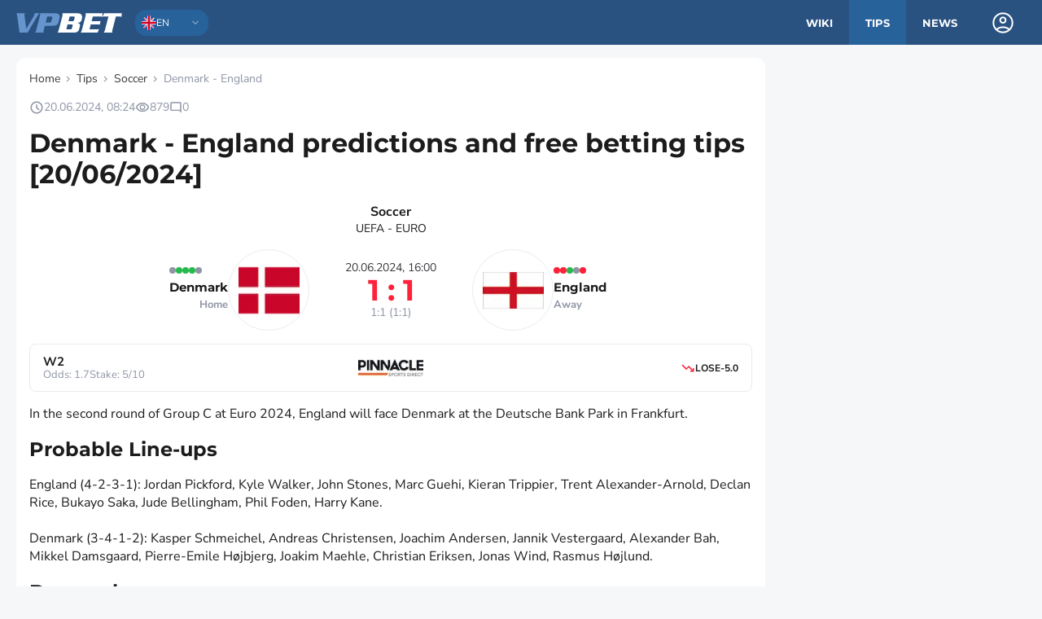

--- FILE ---
content_type: text/html; charset=utf-8
request_url: https://vp-bet.com/tips/soccer/8230-denmark-england
body_size: 27706
content:
<!DOCTYPE html><html lang="en"><head><meta charSet="utf-8"/><meta name="viewport" content="width=device-width, initial-scale=1"/><link rel="icon" href="/favicon.svg"/><link rel="manifest" href="/manifest.json"/><link rel="apple-touch-icon" href="/img/apple-touch-icon/icon-512x512.png"/><meta name="theme-color" content="#2a5281"/><title>Denmark - England: predictions, betting tips and odds [20/June/2024] for today</title><meta name="description" content="Denmark - England – best free tips and predictions for Soccer UEFA - EURO. Detailed statistics, free sports betting predictions from Vp-bet Nigeria experts."/><link rel="alternate" hrefLang="en" href="https://vp-bet.com/tips/soccer/8230-denmark-england"/><link rel="alternate" hrefLang="en-NG" href="https://vp-bet.com/tips/soccer/8230-denmark-england"/><link rel="preload" as="image" imageSrcSet="/_next/image?url=https%3A%2F%2Fcdn.vp-bet.com%2Fstorage%2Fuploads%2Flogo_teams%2F8671.png&amp;w=96&amp;q=75 1x, /_next/image?url=https%3A%2F%2Fcdn.vp-bet.com%2Fstorage%2Fuploads%2Flogo_teams%2F8671.png&amp;w=256&amp;q=75 2x" fetchpriority="high"/><link rel="preload" as="image" imageSrcSet="/_next/image?url=https%3A%2F%2Fcdn.vp-bet.com%2Fstorage%2Fuploads%2Flogo_teams%2F8981.png&amp;w=96&amp;q=75 1x, /_next/image?url=https%3A%2F%2Fcdn.vp-bet.com%2Fstorage%2Fuploads%2Flogo_teams%2F8981.png&amp;w=256&amp;q=75 2x" fetchpriority="high"/><link rel="preload" href="https://vp-bet.com/img/vpbet-logo.svg" as="image" fetchpriority="high"/><meta name="next-head-count" content="12"/><link rel="preload" href="/_next/static/css/6ee9c47601666163.css" as="style"/><link rel="stylesheet" href="/_next/static/css/6ee9c47601666163.css" data-n-g=""/><link rel="preload" href="/_next/static/css/01d60390368f09af.css" as="style"/><link rel="stylesheet" href="/_next/static/css/01d60390368f09af.css" data-n-p=""/><link rel="preload" href="/_next/static/css/c4bff65c6b2c19b1.css" as="style"/><link rel="stylesheet" href="/_next/static/css/c4bff65c6b2c19b1.css"/><link rel="preload" href="/_next/static/css/1afe42bb4f402da0.css" as="style"/><link rel="stylesheet" href="/_next/static/css/1afe42bb4f402da0.css"/><link rel="preload" href="/_next/static/css/a7f59bfca5b05693.css" as="style"/><link rel="stylesheet" href="/_next/static/css/a7f59bfca5b05693.css"/><link rel="preload" href="/_next/static/css/85752cdaed0f3b02.css" as="style"/><link rel="stylesheet" href="/_next/static/css/85752cdaed0f3b02.css"/><link rel="preload" href="/_next/static/css/92d661cb817a15c1.css" as="style"/><link rel="stylesheet" href="/_next/static/css/92d661cb817a15c1.css"/><link rel="preload" href="/_next/static/css/adb4278dd7e61532.css" as="style"/><link rel="stylesheet" href="/_next/static/css/adb4278dd7e61532.css"/><link rel="preload" href="/_next/static/css/b34aa7e99c7eb64d.css" as="style"/><link rel="stylesheet" href="/_next/static/css/b34aa7e99c7eb64d.css"/><link rel="preload" href="/_next/static/css/bfbf56754661ac81.css" as="style"/><link rel="stylesheet" href="/_next/static/css/bfbf56754661ac81.css"/><link rel="preload" href="/_next/static/css/ce42391c24d273b0.css" as="style"/><link rel="stylesheet" href="/_next/static/css/ce42391c24d273b0.css"/><link rel="preload" href="/_next/static/css/2be6423677a3ffc0.css" as="style"/><link rel="stylesheet" href="/_next/static/css/2be6423677a3ffc0.css"/><link rel="preload" href="/_next/static/css/4a2b807c2661696b.css" as="style"/><link rel="stylesheet" href="/_next/static/css/4a2b807c2661696b.css"/><link rel="preload" href="/_next/static/css/c5a22fc8ae79534e.css" as="style"/><link rel="stylesheet" href="/_next/static/css/c5a22fc8ae79534e.css"/><link rel="preload" href="/_next/static/css/8caa21d8458a6c7d.css" as="style"/><link rel="stylesheet" href="/_next/static/css/8caa21d8458a6c7d.css"/><link rel="preload" href="/_next/static/css/15acaf933323dd69.css" as="style"/><link rel="stylesheet" href="/_next/static/css/15acaf933323dd69.css"/><link rel="preload" href="/_next/static/css/288420f72fcb9711.css" as="style"/><link rel="stylesheet" href="/_next/static/css/288420f72fcb9711.css"/><link rel="preload" href="/_next/static/css/07612024b840ea4f.css" as="style"/><link rel="stylesheet" href="/_next/static/css/07612024b840ea4f.css"/><link rel="preload" href="/_next/static/css/b8b9a20c3d398355.css" as="style"/><link rel="stylesheet" href="/_next/static/css/b8b9a20c3d398355.css"/><link rel="preload" href="/_next/static/css/4fa1cebc6e51cf2f.css" as="style"/><link rel="stylesheet" href="/_next/static/css/4fa1cebc6e51cf2f.css"/><link rel="preload" href="/_next/static/css/2b5387797167aded.css" as="style"/><link rel="stylesheet" href="/_next/static/css/2b5387797167aded.css"/><link rel="preload" href="/_next/static/css/f46c7ea860e0736d.css" as="style"/><link rel="stylesheet" href="/_next/static/css/f46c7ea860e0736d.css"/><link rel="preload" href="/_next/static/css/8cf95c73b905bbeb.css" as="style"/><link rel="stylesheet" href="/_next/static/css/8cf95c73b905bbeb.css"/><link rel="preload" href="/_next/static/css/68c5ea437de61988.css" as="style"/><link rel="stylesheet" href="/_next/static/css/68c5ea437de61988.css"/><link rel="preload" href="/_next/static/css/453fb395dce59445.css" as="style"/><link rel="stylesheet" href="/_next/static/css/453fb395dce59445.css"/><link rel="preload" href="/_next/static/css/a940287813004465.css" as="style"/><link rel="stylesheet" href="/_next/static/css/a940287813004465.css"/><link rel="preload" href="/_next/static/css/dbc37d9f0a862501.css" as="style"/><link rel="stylesheet" href="/_next/static/css/dbc37d9f0a862501.css"/><link rel="preload" href="/_next/static/css/645f01b823c43b78.css" as="style"/><link rel="stylesheet" href="/_next/static/css/645f01b823c43b78.css"/><link rel="preload" href="/_next/static/css/b9c059ea0f176f2e.css" as="style"/><link rel="stylesheet" href="/_next/static/css/b9c059ea0f176f2e.css"/><link rel="preload" href="/_next/static/css/7e4407a24eb67293.css" as="style"/><link rel="stylesheet" href="/_next/static/css/7e4407a24eb67293.css"/><link rel="preload" href="/_next/static/css/324ab8940a4ad9a0.css" as="style"/><link rel="stylesheet" href="/_next/static/css/324ab8940a4ad9a0.css"/><link rel="preload" href="/_next/static/css/fac229c5d6208d67.css" as="style"/><link rel="stylesheet" href="/_next/static/css/fac229c5d6208d67.css"/><link rel="preload" href="/_next/static/css/01d6b6c937ef6f7f.css" as="style"/><link rel="stylesheet" href="/_next/static/css/01d6b6c937ef6f7f.css"/><link rel="preload" href="/_next/static/css/a735506c7f3b1319.css" as="style"/><link rel="stylesheet" href="/_next/static/css/a735506c7f3b1319.css"/><link rel="preload" href="/_next/static/css/522ce15d0bfd2053.css" as="style"/><link rel="stylesheet" href="/_next/static/css/522ce15d0bfd2053.css"/><link rel="preload" href="/_next/static/css/dd224aa45b21598e.css" as="style"/><link rel="stylesheet" href="/_next/static/css/dd224aa45b21598e.css"/><link rel="preload" href="/_next/static/css/e984806cc845d841.css" as="style"/><link rel="stylesheet" href="/_next/static/css/e984806cc845d841.css"/><noscript data-n-css=""></noscript><script defer="" nomodule="" src="/_next/static/chunks/polyfills-c67a75d1b6f99dc8.js"></script><script defer="" src="/_next/static/chunks/8183-20773f03456e12d5.js"></script><script defer="" src="/_next/static/chunks/8403-8305b3538d4f0958.js"></script><script defer="" src="/_next/static/chunks/6318.2899682ebb855d6f.js"></script><script defer="" src="/_next/static/chunks/6986.796bb8fe06de9524.js"></script><script defer="" src="/_next/static/chunks/7461.90647efa2bac983f.js"></script><script defer="" src="/_next/static/chunks/5985.7aa5c052d9c325f3.js"></script><script defer="" src="/_next/static/chunks/1664-550e089b680a072b.js"></script><script defer="" src="/_next/static/chunks/5675-46b0182a740430bc.js"></script><script defer="" src="/_next/static/chunks/1036.f5b71e02c36ce8d9.js"></script><script defer="" src="/_next/static/chunks/9946.fdce125145e5b531.js"></script><script defer="" src="/_next/static/chunks/5047.e09ae671c883f25d.js"></script><script defer="" src="/_next/static/chunks/2690.f5e97f6ec2150279.js"></script><script defer="" src="/_next/static/chunks/8234.b08fa15194884774.js"></script><script defer="" src="/_next/static/chunks/6871.674f123ead94b2ac.js"></script><script defer="" src="/_next/static/chunks/7179.90fb8b5b910a525e.js"></script><script defer="" src="/_next/static/chunks/6335.6c2e6663e26256a5.js"></script><script defer="" src="/_next/static/chunks/781.e0eff2f2b5fcf082.js"></script><script defer="" src="/_next/static/chunks/8012.008ff71f5d3b611c.js"></script><script defer="" src="/_next/static/chunks/437.61a183ffa97e287e.js"></script><script defer="" src="/_next/static/chunks/6854.f3c4f48a385c4373.js"></script><script defer="" src="/_next/static/chunks/2251.a9a1baa717eb4523.js"></script><script defer="" src="/_next/static/chunks/497-33e7b92c0ffbc584.js"></script><script defer="" src="/_next/static/chunks/4055-77741e07733ef693.js"></script><script defer="" src="/_next/static/chunks/4806-dd047bca52dcad61.js"></script><script defer="" src="/_next/static/chunks/7570.5e659955972cbed4.js"></script><script defer="" src="/_next/static/chunks/9694.87e5836912bcd7c3.js"></script><script defer="" src="/_next/static/chunks/7381.a2f60328f3ab3c14.js"></script><script defer="" src="/_next/static/chunks/193.162017b248ab08fb.js"></script><script defer="" src="/_next/static/chunks/1766.694385ce45e1be34.js"></script><script defer="" src="/_next/static/chunks/3409.1013a8dc0727d7a6.js"></script><script defer="" src="/_next/static/chunks/7827.c51dda28b22f366b.js"></script><script defer="" src="/_next/static/chunks/7056.93518e17efffe3e8.js"></script><script defer="" src="/_next/static/chunks/9859.04970116471956c7.js"></script><script defer="" src="/_next/static/chunks/5192.2c7f123df41aecae.js"></script><script defer="" src="/_next/static/chunks/8836.5a8a0c3d62bde27b.js"></script><script defer="" src="/_next/static/chunks/5270.b8d8801856a17d06.js"></script><script defer="" src="/_next/static/chunks/5272-4c00bcf9938dd3b4.js"></script><script defer="" src="/_next/static/chunks/4836-d9b1abeb64927da6.js"></script><script defer="" src="/_next/static/chunks/6107-7f9499be8b2fbb61.js"></script><script defer="" src="/_next/static/chunks/3693-d6d6c8efd48837ac.js"></script><script defer="" src="/_next/static/chunks/3482-93463306662c06cb.js"></script><script defer="" src="/_next/static/chunks/6155.c779f6fbe5dac6bd.js"></script><script defer="" src="/_next/static/chunks/1059.3f2cf552312884c5.js"></script><script defer="" src="/_next/static/chunks/3636.a12838c8169f4b38.js"></script><script defer="" src="/_next/static/chunks/737.e2b9665386a3ab1c.js"></script><script defer="" src="/_next/static/chunks/659.9a6d75d672017d9e.js"></script><script defer="" src="/_next/static/chunks/6772.cf07937ce857a8f5.js"></script><script defer="" src="/_next/static/chunks/3395.f6f27d80d3222c9a.js"></script><script defer="" src="/_next/static/chunks/3993.49027b0a4f97dddb.js"></script><script defer="" src="/_next/static/chunks/1462.c920c94a760d88a0.js"></script><script defer="" src="/_next/static/chunks/1093.b762e45b732a91bb.js"></script><script defer="" src="/_next/static/chunks/3085.1f39f34fbac54142.js"></script><script defer="" src="/_next/static/chunks/7321.26f0f6bba7bc7ae0.js"></script><script defer="" src="/_next/static/chunks/4749-2126955f682ca020.js"></script><script defer="" src="/_next/static/chunks/7249.6b4672aac7ddb62e.js"></script><script defer="" src="/_next/static/chunks/3387.f325e94c0fd77741.js"></script><script src="/_next/static/chunks/webpack-fc49318ab0648690.js" defer=""></script><script src="/_next/static/chunks/framework-ca706bf673a13738.js" defer=""></script><script src="/_next/static/chunks/main-8a7240bbc2f533ae.js" defer=""></script><script src="/_next/static/chunks/pages/_app-ad01c8891aae3c63.js" defer=""></script><script src="/_next/static/chunks/6210-6a65ac82b5c42763.js" defer=""></script><script src="/_next/static/chunks/pages/tips/%5B...path%5D-b2881a1d6362365e.js" defer=""></script><script src="/_next/static/9kKfNSaTYLPU42V93ZVYt/_buildManifest.js" defer=""></script><script src="/_next/static/9kKfNSaTYLPU42V93ZVYt/_ssgManifest.js" defer=""></script></head><body><div id="__next"><style>#nprogress{pointer-events:none}#nprogress .bar{background:#29d;position:fixed;z-index:1600;top: 0;left:0;width:100%;height:3px}#nprogress .peg{display:block;position:absolute;right:0;width:100px;height:100%;box-shadow:0 0 10px #29d,0 0 5px #29d;opacity:1;-webkit-transform:rotate(3deg) translate(0px,-4px);-ms-transform:rotate(3deg) translate(0px,-4px);transform:rotate(3deg) translate(0px,-4px)}#nprogress .spinner{display:block;position:fixed;z-index:1600;top: 15px;right:15px}#nprogress .spinner-icon{width:18px;height:18px;box-sizing:border-box;border:2px solid transparent;border-top-color:#29d;border-left-color:#29d;border-radius:50%;-webkit-animation:nprogress-spinner 400ms linear infinite;animation:nprogress-spinner 400ms linear infinite}.nprogress-custom-parent{overflow:hidden;position:relative}.nprogress-custom-parent #nprogress .bar,.nprogress-custom-parent #nprogress .spinner{position:absolute}@-webkit-keyframes nprogress-spinner{0%{-webkit-transform:rotate(0deg)}100%{-webkit-transform:rotate(360deg)}}@keyframes nprogress-spinner{0%{transform:rotate(0deg)}100%{transform:rotate(360deg)}}</style><header class="Header_wrapper__lbvH4"><div class="Header_container__Q9KhP"><div class="Header_item__GgQHU"><div><div class="BurgerButton_wrapper__eA7by false"><span></span><span></span><span></span></div></div><div class="Header_logoWrapper__eIjjX"><a class="mainLogo_link__7ZM8_" href="https://vp-bet.com"><img alt="Main Logo" fetchpriority="high" loading="eager" width="130" height="24" decoding="async" data-nimg="1" style="color:transparent" src="https://vp-bet.com/img/vpbet-logo.svg"/></a></div><div class="Header_languageBarWrapper__85Dbm"><div class="LanguageBar_wrapper__Uro1o 
            false" style="background-color:var(--blue-2);width:90px;padding:2px 8px"><img alt="Location en" loading="eager" width="18" height="18" decoding="async" data-nimg="1" style="color:transparent" src="https://cdn.vp-bet.com/storage/uploads/flags/EN.svg"/><div class="LanguageBar_language__VBKEz">en</div><div class="LanguageBar_icon__2J3o5"><div class="IconsWrapper_wrapper__3_NFp" style="min-width:16px;min-height:16px;width:16px;height:16px;opacity:0.5;border-radius:undefinedpx;fill:var(--white-1)"><svg xmlns="http://www.w3.org/2000/svg" width="16" height="16" viewBox="0 -960 960 960"><path d="M480-357.847 253.847-584 296-626.153l184 184 184-184L706.153-584z"></path></svg></div></div><div class="LanguageBar_content__RxpVA false" style="background-color:var(--blue-2);padding:2px 8px;top:32px"><a href="https://vp-bet.com" class="LanguageBar_item__ZXuZ0"><img alt="Location en" loading="eager" width="18" height="18" decoding="async" data-nimg="1" style="color:transparent" src="https://cdn.vp-bet.com/storage/uploads/flags/EN.svg"/><div class="LanguageBar_language__VBKEz">en</div></a><a href="https://vp-bet.com/ng" class="LanguageBar_item__ZXuZ0"><img alt="Location ng" loading="eager" width="18" height="18" decoding="async" data-nimg="1" style="color:transparent" src="https://cdn.vp-bet.com/storage/uploads/flags/NG.svg"/><div class="LanguageBar_language__VBKEz">ng</div></a><a href="https://vp-bet.com/es" class="LanguageBar_item__ZXuZ0"><img alt="Location es" loading="eager" width="18" height="18" decoding="async" data-nimg="1" style="color:transparent" src="https://cdn.vp-bet.com/storage/uploads/flags/ES.svg"/><div class="LanguageBar_language__VBKEz">es</div></a><a href="https://vp-bet.com/gr" class="LanguageBar_item__ZXuZ0"><img alt="Location gr" loading="eager" width="18" height="18" decoding="async" data-nimg="1" style="color:transparent" src="https://cdn.vp-bet.com/storage/uploads/flags/GR.svg"/><div class="LanguageBar_language__VBKEz">gr</div></a><a href="https://vprognoze.ro" class="LanguageBar_item__ZXuZ0"><img alt="Location ro" loading="eager" width="18" height="18" decoding="async" data-nimg="1" style="color:transparent" src="https://cdn.vp-bet.com/storage/uploads/flags/RO.svg"/><div class="LanguageBar_language__VBKEz">ro</div></a></div></div></div></div><div class="Header_item__GgQHU"><nav class="MainMenu_nav__t0mol"><ul class="MainMenu_list__VMKjr"><li><a class="false" href="https://vp-bet.com/wiki">Wiki</a></li><li><a class="MainMenu_active__2rpps" href="https://vp-bet.com/tips">Tips</a></li><li><a class="false" href="https://vp-bet.com/news">News</a></li></ul></nav><div class="LoginPanel_wrapper__qyZ6p"><div class="LoginPanel_background__JFQSK false"></div><div class="LoginPanel_container__vQSsK"><div class="LoginPanel_user__WmX2O"><div class="IconsWrapper_wrapper__3_NFp" style="min-width:32px;min-height:32px;width:32px;height:32px;border-radius:undefinedpx;fill:var(--white-1)"><svg xmlns="http://www.w3.org/2000/svg" width="32" height="32" viewBox="0 -960 960 960"><path d="M240.924-268.307q51-37.846 111.115-59.769T480-349.999t127.961 21.923 111.115 59.769q37.308-41 59.116-94.923T800-480q0-133-93.5-226.5T480-800t-226.5 93.5T160-480q0 62.846 21.808 116.77t59.116 94.923m239.088-181.694q-54.781 0-92.396-37.603t-37.615-92.384 37.603-92.396 92.384-37.615 92.396 37.603q37.615 37.604 37.615 92.384t-37.603 92.396q-37.604 37.615-92.384 37.615m-.012 350q-79.154 0-148.499-29.77-69.346-29.769-120.654-81.076-51.307-51.308-81.076-120.654-29.77-69.345-29.77-148.499t29.77-148.499q29.769-69.346 81.076-120.654 51.308-51.307 120.654-81.076 69.345-29.77 148.499-29.77t148.499 29.77 120.654 81.076q51.307 51.308 81.076 120.654 29.77 69.345 29.77 148.499t-29.77 148.499-81.076 120.654q-51.308 51.307-120.654 81.076-69.345 29.77-148.499 29.77M480-160q54.154 0 104.423-17.423 50.27-17.423 89.27-48.731-39-30.154-88.116-47Q536.462-290.001 480-290.001t-105.77 16.654-87.923 47.193q39 31.308 89.27 48.731T480-160m0-349.999q29.846 0 49.924-20.077T550.001-580t-20.077-49.924Q509.846-650.001 480-650.001t-49.924 20.077T409.999-580t20.077 49.924q20.078 20.077 49.924 20.077M480-225"></path></svg></div></div></div></div></div></div><div><div><div class="MobileMenu_background__EWEB4 false"></div><div class="MobileMenu_wrapper__NAcZ7 false"><div class="MobileMenu_item__VI7Mt"><a href="https://vp-bet.com"><div class="IconsWrapper_wrapper__3_NFp" style="min-width:36px;min-height:36px;width:36px;height:36px;border-radius:8px;background:var(--blue-2);fill:var(--white-2)"><svg xmlns="http://www.w3.org/2000/svg" width="24" height="24" viewBox="0 -960 960 960"><path d="M240-200h133.847v-237.692h212.306V-200H720v-360L480-740.769 240-560zm-59.999 59.999v-449.998L480-815.767l299.999 225.768v449.998H526.154v-237.693h-92.308v237.693zM480-470.385"></path></svg></div><div>Home</div></a></div><div class="MobileMenu_item__VI7Mt"><a href="https://vp-bet.com/wiki"><div class="IconsWrapper_wrapper__3_NFp" style="min-width:36px;min-height:36px;width:36px;height:36px;border-radius:8px;background:var(--blue-2);fill:var(--white-2)"><svg xmlns="http://www.w3.org/2000/svg" width="24" height="24" viewBox="0 -960 960 960"><path d="M290.001-290.001h259.998v-59.998H290.001zm0-160h379.998v-59.998H290.001zm0-160h379.998v-59.998H290.001zm-77.692 470q-30.308 0-51.308-21t-21-51.308v-535.382q0-30.308 21-51.308t51.308-21h535.382q30.308 0 51.308 21t21 51.308v535.382q0 30.308-21 51.308t-51.308 21zm0-59.999h535.382q4.616 0 8.463-3.846t3.846-8.463v-535.382q0-4.616-3.846-8.463T747.691-760H212.309q-4.616 0-8.463 3.846T200-747.691v535.382q0 4.616 3.846 8.463t8.463 3.846M200-760v560z"></path></svg></div><div>Wiki</div></a></div><div class="MobileMenu_item__VI7Mt"><a href="https://vp-bet.com/tips"><div class="IconsWrapper_wrapper__3_NFp" style="min-width:36px;min-height:36px;width:36px;height:36px;border-radius:8px;background:var(--blue-2);fill:var(--white-2)"><svg xmlns="http://www.w3.org/2000/svg" width="24" height="24" viewBox="0 -960 960 960"><path d="m296-334.232 122-121.615 80 80 152.001-151.386v77.232h59.998v-179.998H530.001v59.998h77.232L498-460.768l-80-80L254.232-376zm-83.691 194.231q-30.308 0-51.308-21t-21-51.308v-535.382q0-30.308 21-51.308t51.308-21h535.382q30.308 0 51.308 21t21 51.308v535.382q0 30.308-21 51.308t-51.308 21zm0-59.999h535.382q4.616 0 8.463-3.846t3.846-8.463v-535.382q0-4.616-3.846-8.463T747.691-760H212.309q-4.616 0-8.463 3.846T200-747.691v535.382q0 4.616 3.846 8.463t8.463 3.846M200-760v560z"></path></svg></div><div>Tips</div></a></div><div class="MobileMenu_item__VI7Mt"><a href="https://vp-bet.com/news"><div class="IconsWrapper_wrapper__3_NFp" style="min-width:36px;min-height:36px;width:36px;height:36px;border-radius:8px;background:var(--blue-2);fill:var(--white-2)"><svg xmlns="http://www.w3.org/2000/svg" width="24" height="24" viewBox="0 -960 960 960"><path d="M172.309-140.001q-30.308 0-51.308-21t-21-51.308v-447.69H160v447.69q0 4.616 3.846 8.463t8.463 3.846h567.69v59.999zm160-160q-30.308 0-51.308-21t-21-51.308v-447.69h639.998v447.69q0 30.308-21 51.308t-51.308 21zm0-59.999h495.382q4.616 0 8.463-3.846t3.846-8.463V-760H320v387.691q0 4.616 3.846 8.463t8.463 3.846M400-480h160v-200H400zm200 0h160v-80H600zm0-120h160v-80H600zM320-360v-400z"></path></svg></div><div>News</div></a></div><div class="MobileMenu_language__1n1RI"><div class="LanguageBar_wrapper__Uro1o 
            false" style="background-color:var(--blue-2);width:100%;padding:6px 12px"><img alt="Location en" loading="eager" width="18" height="18" decoding="async" data-nimg="1" style="color:transparent" src="https://cdn.vp-bet.com/storage/uploads/flags/EN.svg"/><div class="LanguageBar_language__VBKEz">en</div><div class="LanguageBar_icon__2J3o5"><div class="IconsWrapper_wrapper__3_NFp" style="min-width:16px;min-height:16px;width:16px;height:16px;opacity:0.5;border-radius:undefinedpx;fill:var(--white-1)"><svg xmlns="http://www.w3.org/2000/svg" width="16" height="16" viewBox="0 -960 960 960"><path d="M480-357.847 253.847-584 296-626.153l184 184 184-184L706.153-584z"></path></svg></div></div><div class="LanguageBar_content__RxpVA false" style="background-color:var(--blue-2);padding:6px 12px;top:36px"><a href="https://vp-bet.com" class="LanguageBar_item__ZXuZ0"><img alt="Location en" loading="eager" width="18" height="18" decoding="async" data-nimg="1" style="color:transparent" src="https://cdn.vp-bet.com/storage/uploads/flags/EN.svg"/><div class="LanguageBar_language__VBKEz">en</div></a><a href="https://vp-bet.com/ng" class="LanguageBar_item__ZXuZ0"><img alt="Location ng" loading="eager" width="18" height="18" decoding="async" data-nimg="1" style="color:transparent" src="https://cdn.vp-bet.com/storage/uploads/flags/NG.svg"/><div class="LanguageBar_language__VBKEz">ng</div></a><a href="https://vp-bet.com/es" class="LanguageBar_item__ZXuZ0"><img alt="Location es" loading="eager" width="18" height="18" decoding="async" data-nimg="1" style="color:transparent" src="https://cdn.vp-bet.com/storage/uploads/flags/ES.svg"/><div class="LanguageBar_language__VBKEz">es</div></a><a href="https://vp-bet.com/gr" class="LanguageBar_item__ZXuZ0"><img alt="Location gr" loading="eager" width="18" height="18" decoding="async" data-nimg="1" style="color:transparent" src="https://cdn.vp-bet.com/storage/uploads/flags/GR.svg"/><div class="LanguageBar_language__VBKEz">gr</div></a><a href="https://vprognoze.ro" class="LanguageBar_item__ZXuZ0"><img alt="Location ro" loading="eager" width="18" height="18" decoding="async" data-nimg="1" style="color:transparent" src="https://cdn.vp-bet.com/storage/uploads/flags/RO.svg"/><div class="LanguageBar_language__VBKEz">ro</div></a></div></div></div></div></div></div></header><div class="container"><div class="container-with-sidebar"><div class="container-main"><script type="application/ld+json">{"@context":"https://schema.org/","@type":"SportsEvent","name":"Denmark - England predictions and free betting tips [20/06/2024]","description":"<p>In the second round of Group C at Euro 2024, England will face Denmark at the Deutsche Bank Park in Frankfurt.</p>\n<h3>Probable Line-ups</h3>\n<p>England (4-2-3-1): Jordan Pickford, Kyle Walker, John Stones, Marc Guehi, Kieran Trippier, Trent Alexander-Arnold, Declan Rice, Bukayo Saka, Jude Bellingham, Phil Foden, Harry Kane. <br /><br />Denmark (3-4-1-2): Kasper Schmeichel, Andreas Christensen, Joachim Andersen, Jannik Vestergaard, Alexander Bah, Mikkel Damsgaard, Pierre-Emile H&oslash;jbjerg, Joakim Maehle, Christian Eriksen, Jonas Wind, Rasmus H&oslash;jlund.</p>\n<h3>Denmark</h3>\n<p>In their Euro match against Slovenia, Denmark confirmed their status as favourites, starting actively and opening the score in the 17th minute thanks to the interplay between Jonas Wind and Christian Eriksen. Wind found Eriksen with an unusual backheel pass, who then scored his first goal at European Championships. This goal was significant, considering Eriksen's return to big football after a serious incident at the previous Euro, where he suffered cardiac arrest. Playing with a defibrillator, Eriksen also became the oldest player to score for Denmark in continental tournaments at the age of 32 years and 132 days. <br /><br />The first half saw Danish dominance initially. However, they could not create more noticeable moments, apart from a strike by the young Slovenian talent Sesko, which veteran Kasper Schmeichel confidently parried. In the second half, the initiative shifted to Slovenia. The Slovenians became more active and eventually equalised justly. First, Cerin and Sporar's shots missed the target, then Sesko hit the post powerfully. The equaliser came after a deflection from a Danish defender, leaving Schmeichel helpless. In the final stages of the match, coach Kasper Hjulmand bet on offence, bringing on Poulsen and Dolberg to save the game. However, Denmark could not change the course of the match, and it ended in a draw, which felt more like a defeat for the ambitious Danish team.</p>\n<h3>England</h3>\n<p>In their opening match of Euro 2024, England secured a convincing 1-0 victory over Serbia, thanks to an outstanding performance by Jude Bellingham. The best player of Real Madrid and the 2024 Champions League winner, Bellingham scored the only goal of the match, exhibiting excellent play throughout the game. In the first half, he initiated several dangerous moments, participating actively in both defence and offence. On the 13th minute, Bellingham headed in a cross from Bukayo Saka powerfully. In the second half, despite pressure from Serbia, Gareth Southgate's team maintained their lead, largely due to the reliable play of goalkeeper Jordan Pickford, who made several key saves. <br /><br />Defensively, England performed well, given the minimal opportunities for Serbia. Kyle Walker was impressive in attack, his activity helped create a goal-scoring situation, and he was close to scoring after a powerful forward run. John Stones played unconvincingly at the start of attacks, explained by his recent return from illness and absence from matches. Marc Guehi successfully debuted in a major tournament, showing confident play and holding off Serbia's forward Aleksandar Mitrović. Kieran Trippier was less effective, often losing the ball and creating threats for his own goal. Declan Rice maintained the rhythm of the game, although he lost some influence towards the end. Harry Kane and Phil Foden were less noticeable in attack, but Kane played a crucial role in defence, especially in the second half, when his header prevented a potentially dangerous moment &ndash; a shot by Vlahović that Pickford might not have saved.</p>\n<p>Trent Alexander-Arnold showed weak play in the midfield, creating little in his new position and often losing the ball, leading to dangerous half-chances for the opponent. Kane had a largely unsuccessful match, touching the ball only twice in the first half and delivering a dangerous strike in the second half which Rajković tipped onto the crossbar &ndash; though replays indicated a possible foul by the Bayern Munich leader.</p>\n<h3>Head-to-Head</h3>\n<p>In the history of meetings between England and Denmark, a significant event was the Euro 2020 semi-final, where England won in extra time 2-1. Harry Kane scored the winning goal in the 104th minute. In regular time, Mikkel Damsgaard put Denmark ahead, but the score was levelled by an own goal from Danish defender Simon Kj&aelig;r. Besides this, the teams met twice in the Nations League in 2020, with less spectacular games: on September 8 in Denmark, the match ended in a 0-0 draw, and on October 14 in England, Denmark won 1-0 thanks to a penalty converted by Christian Eriksen.</p>\n<h3>Prediction for Denmark vs England</h3>\n<p>The Danes started well against Slovenia, and Eriksen's goal 1100 days after his cardiac arrest is already a great football story. But besides this moment, there's little to highlight &ndash; Hjulmand's team failed the second half and allowed Slovenia to create many chances, making the draw fair. England traditionally secured a cynical victory over Serbia and received tons of hate from fans. Southgate, in his style, managed to secure three points. I think England will play more focused in this match and will easily advance from the group in first place. Denmark struggled even against Slovenia with average players.</p>","startDate":"2024-06-20T16:00:00.000Z","location":{"@type":"Place","name":"Stadium","address":""},"competitor":[{"@type":"SportsTeam","name":"Denmark"},{"@type":"SportsTeam","name":"England"}],"author":{"@type":"Person","name":"Benjamin Carter","url":"https://vp-bet.com/users/stake-savvy"}}</script><a class="GoBack_wrapper__msK7o" href="/tips/soccer"><div class="IconsWrapper_wrapper__3_NFp" style="min-width:20px;min-height:20px;width:20px;height:20px;border-radius:undefinedpx;fill:var(--blue-2)"><svg xmlns="http://www.w3.org/2000/svg" width="20" height="20" viewBox="0 -960 960 960"><path d="m313-440 224 224-57 56-320-320 320-320 57 56-224 224h487v80z"></path></svg></div><span>Soccer</span></a><script type="application/ld+json">{"@context":"https://schema.org/","@type":"BreadcrumbList","itemListElement":[{"@type":"ListItem","position":1,"name":"Home","item":"https://vp-bet.com"},{"@type":"ListItem","position":2,"name":"Tips","item":"/tips/"},{"@type":"ListItem","position":3,"name":"Soccer","item":"/tips/soccer/"},{"@type":"ListItem","position":4,"name":"Denmark - England","item":""}]}</script><ul class="Breadcrumbs_wrapper__3t6RZ"><li class="Breadcrumbs_item__j3G3L"><a href="https://vp-bet.com"><span>Home</span></a><div class="IconsWrapper_wrapper__3_NFp" style="min-width:20px;min-height:14px;width:20px;height:14px;border-radius:undefinedpx;fill:var(--gray-1)"><svg xmlns="http://www.w3.org/2000/svg" width="14" height="14" viewBox="0 -960 960 960"><path d="M504-480 320-664l56-56 240 240-240 240-56-56z"></path></svg></div></li><li class="Breadcrumbs_item__j3G3L"><a href="https://vp-bet.com/tips"><span>Tips</span></a><div class="IconsWrapper_wrapper__3_NFp" style="min-width:20px;min-height:14px;width:20px;height:14px;border-radius:undefinedpx;fill:var(--gray-1)"><svg xmlns="http://www.w3.org/2000/svg" width="14" height="14" viewBox="0 -960 960 960"><path d="M504-480 320-664l56-56 240 240-240 240-56-56z"></path></svg></div></li><li class="Breadcrumbs_item__j3G3L"><a href="https://vp-bet.com/tips/soccer"><span>Soccer</span></a><div class="IconsWrapper_wrapper__3_NFp" style="min-width:20px;min-height:14px;width:20px;height:14px;border-radius:undefinedpx;fill:var(--gray-1)"><svg xmlns="http://www.w3.org/2000/svg" width="14" height="14" viewBox="0 -960 960 960"><path d="M504-480 320-664l56-56 240 240-240 240-56-56z"></path></svg></div></li><li class="Breadcrumbs_item__j3G3L"><span>Denmark - England</span></li></ul><div class="InfoBar_wrapper__vFP65"><div class="InfoBar_item__cGugm"><div class="IconsWrapper_wrapper__3_NFp" style="min-width:18px;min-height:18px;width:18px;height:18px;border-radius:undefinedpx;fill:var(--gray-1)"><svg xmlns="http://www.w3.org/2000/svg" width="18" height="18" viewBox="0 -960 960 960"><path d="m612-292 56-56-148-148v-184h-80v216zM480-80q-83 0-156-31.5T197-197t-85.5-127T80-480t31.5-156T197-763t127-85.5T480-880t156 31.5T763-763t85.5 127T880-480t-31.5 156T763-197t-127 85.5T480-80m0-80q133 0 226.5-93.5T800-480t-93.5-226.5T480-800t-226.5 93.5T160-480t93.5 226.5T480-160"></path></svg></div><span>20.06.2024, 08:24</span></div><div class="InfoBar_item__cGugm"><div class="IconsWrapper_wrapper__3_NFp" style="min-width:18px;min-height:18px;width:18px;height:18px;border-radius:undefinedpx;fill:var(--gray-1)"><svg xmlns="http://www.w3.org/2000/svg" width="18" height="18" viewBox="0 -960 960 960"><path d="M480-320q75 0 127.5-52.5T660-500t-52.5-127.5T480-680t-127.5 52.5T300-500t52.5 127.5T480-320m0-72q-45 0-76.5-31.5T372-500t31.5-76.5T480-608t76.5 31.5T588-500t-31.5 76.5T480-392m0 192q-146 0-266-81.5T40-500q54-137 174-218.5T480-800t266 81.5T920-500q-54 137-174 218.5T480-200m0-80q113 0 207.5-59.5T832-500q-50-101-144.5-160.5T480-720t-207.5 59.5T128-500q50 101 144.5 160.5T480-280"></path></svg></div><span>879</span></div><div class="InfoBar_item__cGugm"><div class="IconsWrapper_wrapper__3_NFp" style="min-width:16px;min-height:16px;width:16px;height:16px;border-radius:undefinedpx;fill:var(--gray-1)"><svg xmlns="http://www.w3.org/2000/svg" width="16" height="16" viewBox="0 -960 960 960"><path d="M880-80 720-240H160q-33 0-56.5-23.5T80-320v-480q0-33 23.5-56.5T160-880h640q33 0 56.5 23.5T880-800zM160-320h594l46 45v-525H160zm0 0v-480z"></path></svg></div><span>0</span></div></div><h1 class="ForecastPreview_title__pO2AI">Denmark - England predictions and free betting tips [20/06/2024]</h1><div class="ForecastPreview_direction__diYpW"><div class="ForecastPreview_sport__5SfSL">Soccer</div><div class="ForecastPreview_league__GL4LL">UEFA - EURO</div></div><div class="ForecastPreview_commands__qAApW"><div class="ForecastPreview_command__R1HXy ForecastPreview_first__UlIN1"><div><div class="ForecastPreview_image__C4k27"><img alt="Denmark" fetchpriority="high" loading="eager" width="75" height="75" decoding="async" data-nimg="1" style="color:transparent" srcSet="/_next/image?url=https%3A%2F%2Fcdn.vp-bet.com%2Fstorage%2Fuploads%2Flogo_teams%2F8671.png&amp;w=96&amp;q=75 1x, /_next/image?url=https%3A%2F%2Fcdn.vp-bet.com%2Fstorage%2Fuploads%2Flogo_teams%2F8671.png&amp;w=256&amp;q=75 2x" src="/_next/image?url=https%3A%2F%2Fcdn.vp-bet.com%2Fstorage%2Fuploads%2Flogo_teams%2F8671.png&amp;w=256&amp;q=75"/></div></div><div><div class="ForecastPreview_commandLastGame__e9nks ForecastPreview_first__UlIN1"><div class="ForecastPreview_draw__ONSNP" title="2024-06-16 Slovenia - Denmark (1 : 1)"></div><div class="ForecastPreview_win__zwRxO" title="2024-06-08 Denmark - Norway (3 : 1)"></div><div class="ForecastPreview_win__zwRxO" title="2024-06-05 Denmark - Sweden (2 : 1)"></div><div class="ForecastPreview_win__zwRxO" title="2024-03-26 Denmark - Faroe Islands (2 : 0)"></div><div class="ForecastPreview_draw__ONSNP" title="2024-03-23 Denmark - Switzerland (0 : 0)"></div></div><div class="ForecastPreview_commandTitle__KhihU">Denmark</div><span class="ForecastPreview_commandStatus__R_8dg">Home</span></div></div><div class="ForecastPreview_match__jiPPO"><div class="ForecastPreview_date__PtFEK"><div>20.06.2024, 16:00</div></div><div class="ForecastPreview_result__aCdN2 ForecastPreview_lose__8yhaX"><div>1<!-- --> : <!-- -->1</div><div>1:1 (1:1)</div></div></div><div class="ForecastPreview_command__R1HXy"><div><div class="ForecastPreview_image__C4k27"><img alt="England" fetchpriority="high" loading="eager" width="75" height="75" decoding="async" data-nimg="1" style="color:transparent" srcSet="/_next/image?url=https%3A%2F%2Fcdn.vp-bet.com%2Fstorage%2Fuploads%2Flogo_teams%2F8981.png&amp;w=96&amp;q=75 1x, /_next/image?url=https%3A%2F%2Fcdn.vp-bet.com%2Fstorage%2Fuploads%2Flogo_teams%2F8981.png&amp;w=256&amp;q=75 2x" src="/_next/image?url=https%3A%2F%2Fcdn.vp-bet.com%2Fstorage%2Fuploads%2Flogo_teams%2F8981.png&amp;w=256&amp;q=75"/></div></div><div><div class="ForecastPreview_commandLastGame__e9nks"><div class="ForecastPreview_lose__8yhaX" title="2024-06-16 Serbia - England (0 : 1)"></div><div class="ForecastPreview_lose__8yhaX" title="2024-06-07 England - Iceland (0 : 1)"></div><div class="ForecastPreview_win__zwRxO" title="2024-06-03 England - Bosnia &amp; Herzegovina (3 : 0)"></div><div class="ForecastPreview_draw__ONSNP" title="2024-03-26 England - Belgium (2 : 2)"></div><div class="ForecastPreview_lose__8yhaX" title="2024-03-23 England - Brazil (0 : 1)"></div></div><div class="ForecastPreview_commandTitle__KhihU">England</div><span class="ForecastPreview_commandStatus__R_8dg">Away</span></div></div></div><div class="ForecastPreview_bet__1U7JS"><div class="forecastBet_wrapper__G7EMY"><div class="forecastBet_column__YsjFp"><div class="forecastBet_params__rgBfm"><div class="forecastBet_title__EsB9g">W2</div><div class="forecastBet_description__blhp3"><span>Odds: 1.7</span><span>Stake: 5/10</span></div></div></div><div class="forecastBet_column__YsjFp"><a target="_blank" draggable="false" href="https://vp-bet.com/go/pinnacle/tips"><img alt="Pinnacle" loading="lazy" width="80" height="20" decoding="async" data-nimg="1" class="forecastBet_image__2YXoq" style="color:transparent" srcSet="/_next/image?url=https%3A%2F%2Fcdn.vp-bet.com%2Fstorage%2Fuploads%2Fmedia%2Fvp-UG8xSDE2ODA4MDI1ODQ%3D.png&amp;w=96&amp;q=75 1x, /_next/image?url=https%3A%2F%2Fcdn.vp-bet.com%2Fstorage%2Fuploads%2Fmedia%2Fvp-UG8xSDE2ODA4MDI1ODQ%3D.png&amp;w=256&amp;q=75 2x" src="/_next/image?url=https%3A%2F%2Fcdn.vp-bet.com%2Fstorage%2Fuploads%2Fmedia%2Fvp-UG8xSDE2ODA4MDI1ODQ%3D.png&amp;w=256&amp;q=75"/></a></div><div class="forecastBet_column__YsjFp"><div class="forecastBet_profit__ZWimO lose"><div class="IconsWrapper_wrapper__3_NFp" style="min-width:18px;min-height:18px;width:18px;height:18px;border-radius:undefinedpx;fill:var(--error-color)"><svg xmlns="http://www.w3.org/2000/svg" width="18" height="18" viewBox="0 -960 960 960"><path d="M640-240v-80h104L536-526 376-366 80-664l56-56 240 240 160-160 264 264v-104h80v240z"></path></svg></div><div>lose</div><div>-5.0</div></div></div></div></div><div class="ForecastSingle_text___d8uk"><div class="Text_wrapper__DM8Iv"><div><p>In the second round of Group C at Euro 2024, England will face Denmark at the Deutsche Bank Park in Frankfurt.</p>
<h3>Probable Line-ups</h3>
<p>England (4-2-3-1): Jordan Pickford, Kyle Walker, John Stones, Marc Guehi, Kieran Trippier, Trent Alexander-Arnold, Declan Rice, Bukayo Saka, Jude Bellingham, Phil Foden, Harry Kane. <br /><br />Denmark (3-4-1-2): Kasper Schmeichel, Andreas Christensen, Joachim Andersen, Jannik Vestergaard, Alexander Bah, Mikkel Damsgaard, Pierre-Emile H&oslash;jbjerg, Joakim Maehle, Christian Eriksen, Jonas Wind, Rasmus H&oslash;jlund.</p>
<h3>Denmark</h3>
<p>In their Euro match against Slovenia, Denmark confirmed their status as favourites, starting actively and opening the score in the 17th minute thanks to the interplay between Jonas Wind and Christian Eriksen. Wind found Eriksen with an unusual backheel pass, who then scored his first goal at European Championships. This goal was significant, considering Eriksen's return to big football after a serious incident at the previous Euro, where he suffered cardiac arrest. Playing with a defibrillator, Eriksen also became the oldest player to score for Denmark in continental tournaments at the age of 32 years and 132 days. <br /><br />The first half saw Danish dominance initially. However, they could not create more noticeable moments, apart from a strike by the young Slovenian talent Sesko, which veteran Kasper Schmeichel confidently parried. In the second half, the initiative shifted to Slovenia. The Slovenians became more active and eventually equalised justly. First, Cerin and Sporar's shots missed the target, then Sesko hit the post powerfully. The equaliser came after a deflection from a Danish defender, leaving Schmeichel helpless. In the final stages of the match, coach Kasper Hjulmand bet on offence, bringing on Poulsen and Dolberg to save the game. However, Denmark could not change the course of the match, and it ended in a draw, which felt more like a defeat for the ambitious Danish team.</p>
<h3>England</h3>
<p>In their opening match of Euro 2024, England secured a convincing 1-0 victory over Serbia, thanks to an outstanding performance by Jude Bellingham. The best player of Real Madrid and the 2024 Champions League winner, Bellingham scored the only goal of the match, exhibiting excellent play throughout the game. In the first half, he initiated several dangerous moments, participating actively in both defence and offence. On the 13th minute, Bellingham headed in a cross from Bukayo Saka powerfully. In the second half, despite pressure from Serbia, Gareth Southgate's team maintained their lead, largely due to the reliable play of goalkeeper Jordan Pickford, who made several key saves. <br /><br />Defensively, England performed well, given the minimal opportunities for Serbia. Kyle Walker was impressive in attack, his activity helped create a goal-scoring situation, and he was close to scoring after a powerful forward run. John Stones played unconvincingly at the start of attacks, explained by his recent return from illness and absence from matches. Marc Guehi successfully debuted in a major tournament, showing confident play and holding off Serbia's forward Aleksandar Mitrović. Kieran Trippier was less effective, often losing the ball and creating threats for his own goal. Declan Rice maintained the rhythm of the game, although he lost some influence towards the end. Harry Kane and Phil Foden were less noticeable in attack, but Kane played a crucial role in defence, especially in the second half, when his header prevented a potentially dangerous moment &ndash; a shot by Vlahović that Pickford might not have saved.</p>
<p>Trent Alexander-Arnold showed weak play in the midfield, creating little in his new position and often losing the ball, leading to dangerous half-chances for the opponent. Kane had a largely unsuccessful match, touching the ball only twice in the first half and delivering a dangerous strike in the second half which Rajković tipped onto the crossbar &ndash; though replays indicated a possible foul by the Bayern Munich leader.</p>
<h3>Head-to-Head</h3>
<p>In the history of meetings between England and Denmark, a significant event was the Euro 2020 semi-final, where England won in extra time 2-1. Harry Kane scored the winning goal in the 104th minute. In regular time, Mikkel Damsgaard put Denmark ahead, but the score was levelled by an own goal from Danish defender Simon Kj&aelig;r. Besides this, the teams met twice in the Nations League in 2020, with less spectacular games: on September 8 in Denmark, the match ended in a 0-0 draw, and on October 14 in England, Denmark won 1-0 thanks to a penalty converted by Christian Eriksen.</p>
<h3>Prediction for Denmark vs England</h3>
<p>The Danes started well against Slovenia, and Eriksen's goal 1100 days after his cardiac arrest is already a great football story. But besides this moment, there's little to highlight &ndash; Hjulmand's team failed the second half and allowed Slovenia to create many chances, making the draw fair. England traditionally secured a cynical victory over Serbia and received tons of hate from fans. Southgate, in his style, managed to secure three points. I think England will play more focused in this match and will easily advance from the group in first place. Denmark struggled even against Slovenia with average players.</p></div></div></div><div class="gray-line"></div><div class="forecastMatchEvent_wrapper__7J1sY"><h2>Match Events</h2><div class="forecastMatchEvent_table__nzHdi"><div class="forecastMatchEvent_item___PfrG forecastMatchEvent_yellow__NpfcN"><div class="forecastMatchEvent_home__sbfV2 forecastMatchEvent_display__AECrK"><div class="forecastMatchEvent_name__WUGDY"></div><div class="forecastMatchEvent_event__jUgJx"></div><div class="forecastMatchEvent_result__Mx9EH"></div></div><div class="forecastMatchEvent_time__Xh8eQ"><div class="forecastMatchEvent_timeContent__d46zK"><span></span><div>18</div><span>&#x27;</span></div></div><div class="forecastMatchEvent_away__EuYLX "><div class="forecastMatchEvent_name__WUGDY">H. Kane</div><div class="forecastMatchEvent_event__jUgJx"><div class="IconsWrapper_wrapper__3_NFp" style="min-width:24px;min-height:24px;width:24px;height:24px;border-radius:undefinedpx;fill:var(--black-1)"><svg xmlns="http://www.w3.org/2000/svg" width="24" height="24" viewBox="0 -960 960 960"><path d="M480-100.001q-78.769 0-148.115-29.962-69.346-29.961-120.653-81.269-51.308-51.307-81.269-120.653T100.001-480t29.962-148.115q29.961-69.346 81.269-120.653 51.307-51.308 120.653-81.269T480-859.999t148.115 29.962q69.346 29.961 120.653 81.269 51.308 51.307 81.269 120.653T859.999-480t-29.962 148.115q-29.961 69.346-81.269 120.653-51.307 51.308-120.653 81.269T480-100.001m193.076-468.46 61.693-20.308 17.539-60.923q-32-49.923-78.923-85.385t-104.001-52.462l-59.385 41.847v62.923zm-386.152 0 163.077-114.308v-62.923l-59.385-41.847q-57.077 17-103.616 52.462t-78.539 85.385L226-588.769zm-47.385 299.538 54.462-4.769 34.615-59.385-58.769-177.077-63.693-22.308L160-498.616q0 67.693 17.615 122.539 17.616 54.846 61.924 107.154M480-160q26 0 51.769-4.192 25.77-4.193 52.077-12.577l31.078-66.924-30.616-50.923H375.692l-29.846 50.923 31.077 66.924q25.154 8.384 51.115 12.577T480-160m-93.846-194.615h188.462l57.538-169.231L480-630.462 329.076-523.846zm334.307 85.692q44.308-52.308 61.924-107.154Q800-430.923 800-498.616l-45.385-31.846-64.462 19.538-58.769 177.847 34.615 59.385z"></path></svg></div></div><div class="forecastMatchEvent_result__Mx9EH"><span>0 - 1</span></div></div></div><div class="forecastMatchEvent_item___PfrG forecastMatchEvent_green__4FzBS"><div class="forecastMatchEvent_home__sbfV2 "><div class="forecastMatchEvent_name__WUGDY">J. Vestergaard</div><div class="forecastMatchEvent_event__jUgJx"><div class="IconsWrapper_wrapper__3_NFp" style="min-width:24px;min-height:24px;width:24px;height:24px;border-radius:undefinedpx;fill:var(--warning-color)"><svg xmlns="http://www.w3.org/2000/svg" width="24" height="24" viewBox="0 -960 960 960"><path d="M720-80H240q-33 0-56.5-23.5T160-160v-640q0-33 23.5-56.5T240-880h480q33 0 56.5 23.5T800-800v640q0 33-23.5 56.5T720-80"></path></svg></div></div></div><div class="forecastMatchEvent_time__Xh8eQ"><div class="forecastMatchEvent_timeContent__d46zK"><span></span><div>27</div><span>&#x27;</span></div></div><div class="forecastMatchEvent_away__EuYLX forecastMatchEvent_display__AECrK"><div class="forecastMatchEvent_name__WUGDY"></div><div class="forecastMatchEvent_event__jUgJx"></div></div></div><div class="forecastMatchEvent_item___PfrG forecastMatchEvent_green__4FzBS"><div class="forecastMatchEvent_home__sbfV2 "><div class="forecastMatchEvent_name__WUGDY">M. Hjulmand</div><div class="forecastMatchEvent_event__jUgJx"><div class="IconsWrapper_wrapper__3_NFp" style="min-width:24px;min-height:24px;width:24px;height:24px;border-radius:undefinedpx;fill:var(--black-1)"><svg xmlns="http://www.w3.org/2000/svg" width="24" height="24" viewBox="0 -960 960 960"><path d="M480-100.001q-78.769 0-148.115-29.962-69.346-29.961-120.653-81.269-51.308-51.307-81.269-120.653T100.001-480t29.962-148.115q29.961-69.346 81.269-120.653 51.307-51.308 120.653-81.269T480-859.999t148.115 29.962q69.346 29.961 120.653 81.269 51.308 51.307 81.269 120.653T859.999-480t-29.962 148.115q-29.961 69.346-81.269 120.653-51.307 51.308-120.653 81.269T480-100.001m193.076-468.46 61.693-20.308 17.539-60.923q-32-49.923-78.923-85.385t-104.001-52.462l-59.385 41.847v62.923zm-386.152 0 163.077-114.308v-62.923l-59.385-41.847q-57.077 17-103.616 52.462t-78.539 85.385L226-588.769zm-47.385 299.538 54.462-4.769 34.615-59.385-58.769-177.077-63.693-22.308L160-498.616q0 67.693 17.615 122.539 17.616 54.846 61.924 107.154M480-160q26 0 51.769-4.192 25.77-4.193 52.077-12.577l31.078-66.924-30.616-50.923H375.692l-29.846 50.923 31.077 66.924q25.154 8.384 51.115 12.577T480-160m-93.846-194.615h188.462l57.538-169.231L480-630.462 329.076-523.846zm334.307 85.692q44.308-52.308 61.924-107.154Q800-430.923 800-498.616l-45.385-31.846-64.462 19.538-58.769 177.847 34.615 59.385z"></path></svg></div></div><div class="forecastMatchEvent_result__Mx9EH"><span>1 - 1</span></div></div><div class="forecastMatchEvent_time__Xh8eQ"><div class="forecastMatchEvent_timeContent__d46zK"><span></span><div>34</div><span>&#x27;</span></div></div><div class="forecastMatchEvent_away__EuYLX forecastMatchEvent_display__AECrK"><div class="forecastMatchEvent_name__WUGDY"></div><div class="forecastMatchEvent_event__jUgJx"></div><div class="forecastMatchEvent_result__Mx9EH"></div></div></div><div class="forecastMatchEvent_item___PfrG forecastMatchEvent_yellow__NpfcN"><div class="forecastMatchEvent_home__sbfV2 forecastMatchEvent_display__AECrK"><div class="forecastMatchEvent_name__WUGDY"></div><div class="forecastMatchEvent_event__jUgJx"></div></div><div class="forecastMatchEvent_time__Xh8eQ"><div class="forecastMatchEvent_timeContent__d46zK"><span></span><div>54</div><span>&#x27;</span></div></div><div class="forecastMatchEvent_away__EuYLX "><div class="forecastMatchEvent_name__WUGDY">C. Gallagher</div><div class="forecastMatchEvent_event__jUgJx"><div class="IconsWrapper_wrapper__3_NFp" style="min-width:24px;min-height:24px;width:24px;height:24px;border-radius:undefinedpx;fill:var(--blue-3)"><svg xmlns="http://www.w3.org/2000/svg" width="24" height="24" viewBox="0 0 24 24"><path fill="none" d="M0 0h24v24H0z"></path><path d="M9 3 5 6.99h3V14h2V6.99h3zm7 14.01V10h-2v7.01h-3L15 21l4-3.99z"></path></svg></div></div></div></div><div class="forecastMatchEvent_item___PfrG forecastMatchEvent_green__4FzBS"><div class="forecastMatchEvent_home__sbfV2 "><div class="forecastMatchEvent_name__WUGDY">A. Bah</div><div class="forecastMatchEvent_event__jUgJx"><div class="IconsWrapper_wrapper__3_NFp" style="min-width:24px;min-height:24px;width:24px;height:24px;border-radius:undefinedpx;fill:var(--blue-3)"><svg xmlns="http://www.w3.org/2000/svg" width="24" height="24" viewBox="0 0 24 24"><path fill="none" d="M0 0h24v24H0z"></path><path d="M9 3 5 6.99h3V14h2V6.99h3zm7 14.01V10h-2v7.01h-3L15 21l4-3.99z"></path></svg></div></div></div><div class="forecastMatchEvent_time__Xh8eQ"><div class="forecastMatchEvent_timeContent__d46zK"><span></span><div>57</div><span>&#x27;</span></div></div><div class="forecastMatchEvent_away__EuYLX forecastMatchEvent_display__AECrK"><div class="forecastMatchEvent_name__WUGDY"></div><div class="forecastMatchEvent_event__jUgJx"></div></div></div><div class="forecastMatchEvent_item___PfrG forecastMatchEvent_green__4FzBS"><div class="forecastMatchEvent_home__sbfV2 "><div class="forecastMatchEvent_name__WUGDY">M. Damsgaard</div><div class="forecastMatchEvent_event__jUgJx"><div class="IconsWrapper_wrapper__3_NFp" style="min-width:24px;min-height:24px;width:24px;height:24px;border-radius:undefinedpx;fill:var(--blue-3)"><svg xmlns="http://www.w3.org/2000/svg" width="24" height="24" viewBox="0 0 24 24"><path fill="none" d="M0 0h24v24H0z"></path><path d="M9 3 5 6.99h3V14h2V6.99h3zm7 14.01V10h-2v7.01h-3L15 21l4-3.99z"></path></svg></div></div></div><div class="forecastMatchEvent_time__Xh8eQ"><div class="forecastMatchEvent_timeContent__d46zK"><span></span><div>57</div><span>&#x27;</span></div></div><div class="forecastMatchEvent_away__EuYLX forecastMatchEvent_display__AECrK"><div class="forecastMatchEvent_name__WUGDY"></div><div class="forecastMatchEvent_event__jUgJx"></div></div></div><div class="forecastMatchEvent_item___PfrG forecastMatchEvent_yellow__NpfcN"><div class="forecastMatchEvent_home__sbfV2 forecastMatchEvent_display__AECrK"><div class="forecastMatchEvent_name__WUGDY"></div><div class="forecastMatchEvent_event__jUgJx"></div></div><div class="forecastMatchEvent_time__Xh8eQ"><div class="forecastMatchEvent_timeContent__d46zK"><span></span><div>62</div><span>&#x27;</span></div></div><div class="forecastMatchEvent_away__EuYLX "><div class="forecastMatchEvent_name__WUGDY">C. Gallagher</div><div class="forecastMatchEvent_event__jUgJx"><div class="IconsWrapper_wrapper__3_NFp" style="min-width:24px;min-height:24px;width:24px;height:24px;border-radius:undefinedpx;fill:var(--warning-color)"><svg xmlns="http://www.w3.org/2000/svg" width="24" height="24" viewBox="0 -960 960 960"><path d="M720-80H240q-33 0-56.5-23.5T160-160v-640q0-33 23.5-56.5T240-880h480q33 0 56.5 23.5T800-800v640q0 33-23.5 56.5T720-80"></path></svg></div></div></div></div><div class="forecastMatchEvent_item___PfrG forecastMatchEvent_green__4FzBS"><div class="forecastMatchEvent_home__sbfV2 "><div class="forecastMatchEvent_name__WUGDY">Y. Poulsen</div><div class="forecastMatchEvent_event__jUgJx"><div class="IconsWrapper_wrapper__3_NFp" style="min-width:24px;min-height:24px;width:24px;height:24px;border-radius:undefinedpx;fill:var(--blue-3)"><svg xmlns="http://www.w3.org/2000/svg" width="24" height="24" viewBox="0 0 24 24"><path fill="none" d="M0 0h24v24H0z"></path><path d="M9 3 5 6.99h3V14h2V6.99h3zm7 14.01V10h-2v7.01h-3L15 21l4-3.99z"></path></svg></div></div></div><div class="forecastMatchEvent_time__Xh8eQ"><div class="forecastMatchEvent_timeContent__d46zK"><span></span><div>67</div><span>&#x27;</span></div></div><div class="forecastMatchEvent_away__EuYLX forecastMatchEvent_display__AECrK"><div class="forecastMatchEvent_name__WUGDY"></div><div class="forecastMatchEvent_event__jUgJx"></div></div></div><div class="forecastMatchEvent_item___PfrG forecastMatchEvent_yellow__NpfcN"><div class="forecastMatchEvent_home__sbfV2 forecastMatchEvent_display__AECrK"><div class="forecastMatchEvent_name__WUGDY"></div><div class="forecastMatchEvent_event__jUgJx"></div></div><div class="forecastMatchEvent_time__Xh8eQ"><div class="forecastMatchEvent_timeContent__d46zK"><span></span><div>69</div><span>&#x27;</span></div></div><div class="forecastMatchEvent_away__EuYLX "><div class="forecastMatchEvent_name__WUGDY">J. Bowen</div><div class="forecastMatchEvent_event__jUgJx"><div class="IconsWrapper_wrapper__3_NFp" style="min-width:24px;min-height:24px;width:24px;height:24px;border-radius:undefinedpx;fill:var(--blue-3)"><svg xmlns="http://www.w3.org/2000/svg" width="24" height="24" viewBox="0 0 24 24"><path fill="none" d="M0 0h24v24H0z"></path><path d="M9 3 5 6.99h3V14h2V6.99h3zm7 14.01V10h-2v7.01h-3L15 21l4-3.99z"></path></svg></div></div></div></div><div class="forecastMatchEvent_item___PfrG forecastMatchEvent_yellow__NpfcN"><div class="forecastMatchEvent_home__sbfV2 forecastMatchEvent_display__AECrK"><div class="forecastMatchEvent_name__WUGDY"></div><div class="forecastMatchEvent_event__jUgJx"></div></div><div class="forecastMatchEvent_time__Xh8eQ"><div class="forecastMatchEvent_timeContent__d46zK"><span></span><div>69</div><span>&#x27;</span></div></div><div class="forecastMatchEvent_away__EuYLX "><div class="forecastMatchEvent_name__WUGDY">O. Watkins</div><div class="forecastMatchEvent_event__jUgJx"><div class="IconsWrapper_wrapper__3_NFp" style="min-width:24px;min-height:24px;width:24px;height:24px;border-radius:undefinedpx;fill:var(--blue-3)"><svg xmlns="http://www.w3.org/2000/svg" width="24" height="24" viewBox="0 0 24 24"><path fill="none" d="M0 0h24v24H0z"></path><path d="M9 3 5 6.99h3V14h2V6.99h3zm7 14.01V10h-2v7.01h-3L15 21l4-3.99z"></path></svg></div></div></div></div><div class="forecastMatchEvent_item___PfrG forecastMatchEvent_yellow__NpfcN"><div class="forecastMatchEvent_home__sbfV2 forecastMatchEvent_display__AECrK"><div class="forecastMatchEvent_name__WUGDY"></div><div class="forecastMatchEvent_event__jUgJx"></div></div><div class="forecastMatchEvent_time__Xh8eQ"><div class="forecastMatchEvent_timeContent__d46zK"><span></span><div>69</div><span>&#x27;</span></div></div><div class="forecastMatchEvent_away__EuYLX "><div class="forecastMatchEvent_name__WUGDY">E. Eze</div><div class="forecastMatchEvent_event__jUgJx"><div class="IconsWrapper_wrapper__3_NFp" style="min-width:24px;min-height:24px;width:24px;height:24px;border-radius:undefinedpx;fill:var(--blue-3)"><svg xmlns="http://www.w3.org/2000/svg" width="24" height="24" viewBox="0 0 24 24"><path fill="none" d="M0 0h24v24H0z"></path><path d="M9 3 5 6.99h3V14h2V6.99h3zm7 14.01V10h-2v7.01h-3L15 21l4-3.99z"></path></svg></div></div></div></div><div class="forecastMatchEvent_item___PfrG forecastMatchEvent_green__4FzBS"><div class="forecastMatchEvent_home__sbfV2 "><div class="forecastMatchEvent_name__WUGDY">J. Maehle</div><div class="forecastMatchEvent_event__jUgJx"><div class="IconsWrapper_wrapper__3_NFp" style="min-width:24px;min-height:24px;width:24px;height:24px;border-radius:undefinedpx;fill:var(--warning-color)"><svg xmlns="http://www.w3.org/2000/svg" width="24" height="24" viewBox="0 -960 960 960"><path d="M720-80H240q-33 0-56.5-23.5T160-160v-640q0-33 23.5-56.5T240-880h480q33 0 56.5 23.5T800-800v640q0 33-23.5 56.5T720-80"></path></svg></div></div></div><div class="forecastMatchEvent_time__Xh8eQ"><div class="forecastMatchEvent_timeContent__d46zK"><span></span><div>73</div><span>&#x27;</span></div></div><div class="forecastMatchEvent_away__EuYLX forecastMatchEvent_display__AECrK"><div class="forecastMatchEvent_name__WUGDY"></div><div class="forecastMatchEvent_event__jUgJx"></div></div></div><div class="forecastMatchEvent_item___PfrG forecastMatchEvent_green__4FzBS"><div class="forecastMatchEvent_home__sbfV2 "><div class="forecastMatchEvent_name__WUGDY">A. Skov Olsen</div><div class="forecastMatchEvent_event__jUgJx"><div class="IconsWrapper_wrapper__3_NFp" style="min-width:24px;min-height:24px;width:24px;height:24px;border-radius:undefinedpx;fill:var(--blue-3)"><svg xmlns="http://www.w3.org/2000/svg" width="24" height="24" viewBox="0 0 24 24"><path fill="none" d="M0 0h24v24H0z"></path><path d="M9 3 5 6.99h3V14h2V6.99h3zm7 14.01V10h-2v7.01h-3L15 21l4-3.99z"></path></svg></div></div></div><div class="forecastMatchEvent_time__Xh8eQ"><div class="forecastMatchEvent_timeContent__d46zK"><span></span><div>82</div><span>&#x27;</span></div></div><div class="forecastMatchEvent_away__EuYLX forecastMatchEvent_display__AECrK"><div class="forecastMatchEvent_name__WUGDY"></div><div class="forecastMatchEvent_event__jUgJx"></div></div></div><div class="forecastMatchEvent_item___PfrG forecastMatchEvent_green__4FzBS"><div class="forecastMatchEvent_home__sbfV2 "><div class="forecastMatchEvent_name__WUGDY">C. Norgaard</div><div class="forecastMatchEvent_event__jUgJx"><div class="IconsWrapper_wrapper__3_NFp" style="min-width:24px;min-height:24px;width:24px;height:24px;border-radius:undefinedpx;fill:var(--blue-3)"><svg xmlns="http://www.w3.org/2000/svg" width="24" height="24" viewBox="0 0 24 24"><path fill="none" d="M0 0h24v24H0z"></path><path d="M9 3 5 6.99h3V14h2V6.99h3zm7 14.01V10h-2v7.01h-3L15 21l4-3.99z"></path></svg></div></div></div><div class="forecastMatchEvent_time__Xh8eQ"><div class="forecastMatchEvent_timeContent__d46zK"><span></span><div>82</div><span>&#x27;</span></div></div><div class="forecastMatchEvent_away__EuYLX forecastMatchEvent_display__AECrK"><div class="forecastMatchEvent_name__WUGDY"></div><div class="forecastMatchEvent_event__jUgJx"></div></div></div><div class="forecastMatchEvent_item___PfrG forecastMatchEvent_green__4FzBS"><div class="forecastMatchEvent_home__sbfV2 "><div class="forecastMatchEvent_name__WUGDY">C. Norgaard</div><div class="forecastMatchEvent_event__jUgJx"><div class="IconsWrapper_wrapper__3_NFp" style="min-width:24px;min-height:24px;width:24px;height:24px;border-radius:undefinedpx;fill:var(--warning-color)"><svg xmlns="http://www.w3.org/2000/svg" width="24" height="24" viewBox="0 -960 960 960"><path d="M720-80H240q-33 0-56.5-23.5T160-160v-640q0-33 23.5-56.5T240-880h480q33 0 56.5 23.5T800-800v640q0 33-23.5 56.5T720-80"></path></svg></div></div></div><div class="forecastMatchEvent_time__Xh8eQ"><div class="forecastMatchEvent_timeContent__d46zK"><span></span><div>87</div><span>&#x27;</span></div></div><div class="forecastMatchEvent_away__EuYLX forecastMatchEvent_display__AECrK"><div class="forecastMatchEvent_name__WUGDY"></div><div class="forecastMatchEvent_event__jUgJx"></div></div></div></div><div class="forecastMatchEvent_markers___9Lu9"><div class="forecastMatchEvent_item___PfrG"><div class="forecastMatchEvent_line__EBGIE" style="background-color:var(--success-color)"></div><div class="forecastMatchEvent_name__WUGDY">Denmark</div></div><div class="forecastMatchEvent_item___PfrG"><div class="forecastMatchEvent_line__EBGIE" style="background-color:var(--warning-color)"></div><div class="forecastMatchEvent_name__WUGDY">England</div></div></div></div><div class="gray-line"></div><div class="forecastStatisticsMatch_wrapper__Z5jsH"><h2>Match Statistics</h2><div class="forecastStatisticsMatch_title__5oGXx"><div>Denmark</div><div>England</div></div><div class="forecastStatisticsMatch_content__C_teb"><div class="forecastStatisticsMatch_item__t1P29"><div class="forecastStatisticsMatch_data__e9upM"><div class="forecastStatisticsMatch_number__AQjTr">51</div><div>Ball Possession</div><div class="forecastStatisticsMatch_number__AQjTr">49</div></div><div class="forecastStatisticsMatch_bars___7tQH"><div class="forecast-statistics-bar"><div class="ant-progress ant-progress-status-normal ant-progress-line ant-progress-line-align-end ant-progress-line-position-outer ant-progress-default css-vryruh" role="progressbar" aria-valuenow="51" aria-valuemin="0" aria-valuemax="100"><div class="ant-progress-outer" style="width:100%"><div class="ant-progress-inner"><div class="ant-progress-bg ant-progress-bg-outer" style="width:51%;height:8px;--progress-percent:0.51"></div></div></div></div></div><div class="forecast-statistics-bar"><div class="ant-progress ant-progress-status-normal ant-progress-line ant-progress-line-align-end ant-progress-line-position-outer ant-progress-default css-vryruh" role="progressbar" aria-valuenow="49" aria-valuemin="0" aria-valuemax="100"><div class="ant-progress-outer" style="width:100%"><div class="ant-progress-inner"><div class="ant-progress-bg ant-progress-bg-outer" style="width:49%;height:8px;--progress-percent:0.49"></div></div></div></div></div></div></div><div class="forecastStatisticsMatch_item__t1P29"><div class="forecastStatisticsMatch_data__e9upM"><div class="forecastStatisticsMatch_number__AQjTr">16</div><div>Shots</div><div class="forecastStatisticsMatch_number__AQjTr">12</div></div><div class="forecastStatisticsMatch_bars___7tQH"><div class="forecast-statistics-bar"><div class="ant-progress ant-progress-status-normal ant-progress-line ant-progress-line-align-end ant-progress-line-position-outer ant-progress-default css-vryruh" role="progressbar" aria-valuenow="57" aria-valuemin="0" aria-valuemax="100"><div class="ant-progress-outer" style="width:100%"><div class="ant-progress-inner"><div class="ant-progress-bg ant-progress-bg-outer" style="width:57.14285714285714%;height:8px;--progress-percent:0.5714285714285714"></div></div></div></div></div><div class="forecast-statistics-bar"><div class="ant-progress ant-progress-status-normal ant-progress-line ant-progress-line-align-end ant-progress-line-position-outer ant-progress-default css-vryruh" role="progressbar" aria-valuenow="42" aria-valuemin="0" aria-valuemax="100"><div class="ant-progress-outer" style="width:100%"><div class="ant-progress-inner"><div class="ant-progress-bg ant-progress-bg-outer" style="width:42.857142857142854%;height:8px;--progress-percent:0.42857142857142855"></div></div></div></div></div></div></div><div class="forecastStatisticsMatch_item__t1P29"><div class="forecastStatisticsMatch_data__e9upM"><div class="forecastStatisticsMatch_number__AQjTr">9</div><div>Shots off target</div><div class="forecastStatisticsMatch_number__AQjTr">8</div></div><div class="forecastStatisticsMatch_bars___7tQH"><div class="forecast-statistics-bar"><div class="ant-progress ant-progress-status-normal ant-progress-line ant-progress-line-align-end ant-progress-line-position-outer ant-progress-default css-vryruh" role="progressbar" aria-valuenow="52" aria-valuemin="0" aria-valuemax="100"><div class="ant-progress-outer" style="width:100%"><div class="ant-progress-inner"><div class="ant-progress-bg ant-progress-bg-outer" style="width:52.94117647058824%;height:8px;--progress-percent:0.5294117647058824"></div></div></div></div></div><div class="forecast-statistics-bar"><div class="ant-progress ant-progress-status-normal ant-progress-line ant-progress-line-align-end ant-progress-line-position-outer ant-progress-default css-vryruh" role="progressbar" aria-valuenow="47" aria-valuemin="0" aria-valuemax="100"><div class="ant-progress-outer" style="width:100%"><div class="ant-progress-inner"><div class="ant-progress-bg ant-progress-bg-outer" style="width:47.05882352941176%;height:8px;--progress-percent:0.4705882352941176"></div></div></div></div></div></div></div><div class="forecastStatisticsMatch_item__t1P29"><div class="forecastStatisticsMatch_data__e9upM"><div class="forecastStatisticsMatch_number__AQjTr">7</div><div>Shots on target</div><div class="forecastStatisticsMatch_number__AQjTr">4</div></div><div class="forecastStatisticsMatch_bars___7tQH"><div class="forecast-statistics-bar"><div class="ant-progress ant-progress-status-normal ant-progress-line ant-progress-line-align-end ant-progress-line-position-outer ant-progress-default css-vryruh" role="progressbar" aria-valuenow="63" aria-valuemin="0" aria-valuemax="100"><div class="ant-progress-outer" style="width:100%"><div class="ant-progress-inner"><div class="ant-progress-bg ant-progress-bg-outer" style="width:63.63636363636363%;height:8px;--progress-percent:0.6363636363636364"></div></div></div></div></div><div class="forecast-statistics-bar"><div class="ant-progress ant-progress-status-normal ant-progress-line ant-progress-line-align-end ant-progress-line-position-outer ant-progress-default css-vryruh" role="progressbar" aria-valuenow="36" aria-valuemin="0" aria-valuemax="100"><div class="ant-progress-outer" style="width:100%"><div class="ant-progress-inner"><div class="ant-progress-bg ant-progress-bg-outer" style="width:36.36363636363637%;height:8px;--progress-percent:0.36363636363636365"></div></div></div></div></div></div></div><div class="forecastStatisticsMatch_item__t1P29"><div class="forecastStatisticsMatch_data__e9upM"><div class="forecastStatisticsMatch_number__AQjTr">0</div><div>Counter Attacks</div><div class="forecastStatisticsMatch_number__AQjTr">0</div></div><div class="forecastStatisticsMatch_bars___7tQH"><div class="forecast-statistics-bar"><div class="ant-progress ant-progress-status-normal ant-progress-line ant-progress-line-align-end ant-progress-line-position-outer ant-progress-default css-vryruh" role="progressbar" aria-valuenow="NaN" aria-valuemin="0" aria-valuemax="100"><div class="ant-progress-outer" style="width:100%"><div class="ant-progress-inner"><div class="ant-progress-bg ant-progress-bg-outer" style="width:0%;height:8px;--progress-percent:0"></div></div></div></div></div><div class="forecast-statistics-bar"><div class="ant-progress ant-progress-status-normal ant-progress-line ant-progress-line-align-end ant-progress-line-position-outer ant-progress-default css-vryruh" role="progressbar" aria-valuenow="NaN" aria-valuemin="0" aria-valuemax="100"><div class="ant-progress-outer" style="width:100%"><div class="ant-progress-inner"><div class="ant-progress-bg ant-progress-bg-outer" style="width:0%;height:8px;--progress-percent:0"></div></div></div></div></div></div></div><div class="forecastStatisticsMatch_item__t1P29"><div class="forecastStatisticsMatch_data__e9upM"><div class="forecastStatisticsMatch_number__AQjTr">4</div><div>Corners</div><div class="forecastStatisticsMatch_number__AQjTr">2</div></div><div class="forecastStatisticsMatch_bars___7tQH"><div class="forecast-statistics-bar"><div class="ant-progress ant-progress-status-normal ant-progress-line ant-progress-line-align-end ant-progress-line-position-outer ant-progress-default css-vryruh" role="progressbar" aria-valuenow="66" aria-valuemin="0" aria-valuemax="100"><div class="ant-progress-outer" style="width:100%"><div class="ant-progress-inner"><div class="ant-progress-bg ant-progress-bg-outer" style="width:66.66666666666666%;height:8px;--progress-percent:0.6666666666666665"></div></div></div></div></div><div class="forecast-statistics-bar"><div class="ant-progress ant-progress-status-normal ant-progress-line ant-progress-line-align-end ant-progress-line-position-outer ant-progress-default css-vryruh" role="progressbar" aria-valuenow="33" aria-valuemin="0" aria-valuemax="100"><div class="ant-progress-outer" style="width:100%"><div class="ant-progress-inner"><div class="ant-progress-bg ant-progress-bg-outer" style="width:33.33333333333333%;height:8px;--progress-percent:0.33333333333333326"></div></div></div></div></div></div></div><div class="forecastStatisticsMatch_item__t1P29"><div class="forecastStatisticsMatch_data__e9upM"><div class="forecastStatisticsMatch_number__AQjTr">4</div><div>Offsides</div><div class="forecastStatisticsMatch_number__AQjTr">0</div></div><div class="forecastStatisticsMatch_bars___7tQH"><div class="forecast-statistics-bar"><div class="ant-progress ant-progress-status-success ant-progress-line ant-progress-line-align-end ant-progress-line-position-outer ant-progress-default css-vryruh" role="progressbar" aria-valuenow="100" aria-valuemin="0" aria-valuemax="100"><div class="ant-progress-outer" style="width:100%"><div class="ant-progress-inner"><div class="ant-progress-bg ant-progress-bg-outer" style="width:100%;height:8px;--progress-percent:1"></div></div></div></div></div><div class="forecast-statistics-bar"><div class="ant-progress ant-progress-status-normal ant-progress-line ant-progress-line-align-end ant-progress-line-position-outer ant-progress-default css-vryruh" role="progressbar" aria-valuenow="0" aria-valuemin="0" aria-valuemax="100"><div class="ant-progress-outer" style="width:100%"><div class="ant-progress-inner"><div class="ant-progress-bg ant-progress-bg-outer" style="width:0%;height:8px;--progress-percent:0"></div></div></div></div></div></div></div><div class="forecastStatisticsMatch_item__t1P29"><div class="forecastStatisticsMatch_data__e9upM"><div class="forecastStatisticsMatch_number__AQjTr">13</div><div>Fouls</div><div class="forecastStatisticsMatch_number__AQjTr">5</div></div><div class="forecastStatisticsMatch_bars___7tQH"><div class="forecast-statistics-bar"><div class="ant-progress ant-progress-status-normal ant-progress-line ant-progress-line-align-end ant-progress-line-position-outer ant-progress-default css-vryruh" role="progressbar" aria-valuenow="72" aria-valuemin="0" aria-valuemax="100"><div class="ant-progress-outer" style="width:100%"><div class="ant-progress-inner"><div class="ant-progress-bg ant-progress-bg-outer" style="width:72.22222222222221%;height:8px;--progress-percent:0.7222222222222221"></div></div></div></div></div><div class="forecast-statistics-bar"><div class="ant-progress ant-progress-status-normal ant-progress-line ant-progress-line-align-end ant-progress-line-position-outer ant-progress-default css-vryruh" role="progressbar" aria-valuenow="27" aria-valuemin="0" aria-valuemax="100"><div class="ant-progress-outer" style="width:100%"><div class="ant-progress-inner"><div class="ant-progress-bg ant-progress-bg-outer" style="width:27.77777777777778%;height:8px;--progress-percent:0.2777777777777778"></div></div></div></div></div></div></div><div class="forecastStatisticsMatch_item__t1P29"><div class="forecastStatisticsMatch_data__e9upM"><div class="forecastStatisticsMatch_number__AQjTr">3</div><div>Yellow cards</div><div class="forecastStatisticsMatch_number__AQjTr">1</div></div><div class="forecastStatisticsMatch_bars___7tQH"><div class="forecast-statistics-bar"><div class="ant-progress ant-progress-status-normal ant-progress-line ant-progress-line-align-end ant-progress-line-position-outer ant-progress-default css-vryruh" role="progressbar" aria-valuenow="75" aria-valuemin="0" aria-valuemax="100"><div class="ant-progress-outer" style="width:100%"><div class="ant-progress-inner"><div class="ant-progress-bg ant-progress-bg-outer" style="width:75%;height:8px;--progress-percent:0.75"></div></div></div></div></div><div class="forecast-statistics-bar"><div class="ant-progress ant-progress-status-normal ant-progress-line ant-progress-line-align-end ant-progress-line-position-outer ant-progress-default css-vryruh" role="progressbar" aria-valuenow="25" aria-valuemin="0" aria-valuemax="100"><div class="ant-progress-outer" style="width:100%"><div class="ant-progress-inner"><div class="ant-progress-bg ant-progress-bg-outer" style="width:25%;height:8px;--progress-percent:0.25"></div></div></div></div></div></div></div><div class="forecastStatisticsMatch_item__t1P29"><div class="forecastStatisticsMatch_data__e9upM"><div class="forecastStatisticsMatch_number__AQjTr">0</div><div>Red Cards</div><div class="forecastStatisticsMatch_number__AQjTr">0</div></div><div class="forecastStatisticsMatch_bars___7tQH"><div class="forecast-statistics-bar"><div class="ant-progress ant-progress-status-normal ant-progress-line ant-progress-line-align-end ant-progress-line-position-outer ant-progress-default css-vryruh" role="progressbar" aria-valuenow="NaN" aria-valuemin="0" aria-valuemax="100"><div class="ant-progress-outer" style="width:100%"><div class="ant-progress-inner"><div class="ant-progress-bg ant-progress-bg-outer" style="width:0%;height:8px;--progress-percent:0"></div></div></div></div></div><div class="forecast-statistics-bar"><div class="ant-progress ant-progress-status-normal ant-progress-line ant-progress-line-align-end ant-progress-line-position-outer ant-progress-default css-vryruh" role="progressbar" aria-valuenow="NaN" aria-valuemin="0" aria-valuemax="100"><div class="ant-progress-outer" style="width:100%"><div class="ant-progress-inner"><div class="ant-progress-bg ant-progress-bg-outer" style="width:0%;height:8px;--progress-percent:0"></div></div></div></div></div></div></div></div></div><div class="gray-line"></div><div class="forecastRecentGames_wrapper__IBPfO"><h2>Recent Games</h2><div class="forecastRecentGames_row__owyRp"><div><div class="forecastRecentGames_title__t4li0"><img alt="Denmark" loading="lazy" width="28" height="28" decoding="async" data-nimg="1" style="color:transparent" srcSet="/_next/image?url=https%3A%2F%2Fcdn.vp-bet.com%2Fstorage%2Fuploads%2Flogo_teams%2F8671.png&amp;w=32&amp;q=75 1x, /_next/image?url=https%3A%2F%2Fcdn.vp-bet.com%2Fstorage%2Fuploads%2Flogo_teams%2F8671.png&amp;w=64&amp;q=75 2x" src="/_next/image?url=https%3A%2F%2Fcdn.vp-bet.com%2Fstorage%2Fuploads%2Flogo_teams%2F8671.png&amp;w=64&amp;q=75"/><span>Denmark</span></div><div class="undefined forecastRecentGames_match___R_2u"><div class="forecastRecentGames_matchTitle__8_UL4"><div class="forecastRecentGames_inner__toSKE">Europe: Euro</div></div><div class="forecastRecentGames_content__dEoRb"><div class="forecastRecentGames_date__3eyT9"><div>16.06</div><div>2024</div></div><div class="forecastRecentGames_commands__reZiE"><div class="forecastRecentGames_item__ffq2y"><span>Slovenia</span><div class="forecastRecentGames_score__DDw7S"><span>1</span></div></div><div class="forecastRecentGames_item__ffq2y"><span>Denmark</span><div class="forecastRecentGames_score__DDw7S"><span>1</span></div></div></div><div class="forecastRecentGames_result___mMAL forecastRecentGames_draw__O1WaT">d</div></div></div><div class="undefined forecastRecentGames_match___R_2u"><div class="forecastRecentGames_matchTitle__8_UL4"><div class="forecastRecentGames_inner__toSKE">World: Friendly International</div></div><div class="forecastRecentGames_content__dEoRb"><div class="forecastRecentGames_date__3eyT9"><div>08.06</div><div>2024</div></div><div class="forecastRecentGames_commands__reZiE"><div class="forecastRecentGames_item__ffq2y"><strong>Denmark</strong><div class="forecastRecentGames_score__DDw7S"><strong>3</strong></div></div><div class="forecastRecentGames_item__ffq2y"><span>Norway</span><div class="forecastRecentGames_score__DDw7S"><span>1</span></div></div></div><div class="forecastRecentGames_result___mMAL forecastRecentGames_win__PK9s_">w</div></div></div><div class="undefined forecastRecentGames_match___R_2u"><div class="forecastRecentGames_matchTitle__8_UL4"><div class="forecastRecentGames_inner__toSKE">World: Friendly International</div></div><div class="forecastRecentGames_content__dEoRb"><div class="forecastRecentGames_date__3eyT9"><div>05.06</div><div>2024</div></div><div class="forecastRecentGames_commands__reZiE"><div class="forecastRecentGames_item__ffq2y"><strong>Denmark</strong><div class="forecastRecentGames_score__DDw7S"><strong>2</strong></div></div><div class="forecastRecentGames_item__ffq2y"><span>Sweden</span><div class="forecastRecentGames_score__DDw7S"><span>1</span></div></div></div><div class="forecastRecentGames_result___mMAL forecastRecentGames_win__PK9s_">w</div></div></div><div class="undefined forecastRecentGames_match___R_2u"><div class="forecastRecentGames_matchTitle__8_UL4"><div class="forecastRecentGames_inner__toSKE">World: Friendly International</div></div><div class="forecastRecentGames_content__dEoRb"><div class="forecastRecentGames_date__3eyT9"><div>26.03</div><div>2024</div></div><div class="forecastRecentGames_commands__reZiE"><div class="forecastRecentGames_item__ffq2y"><strong>Denmark</strong><div class="forecastRecentGames_score__DDw7S"><strong>2</strong></div></div><div class="forecastRecentGames_item__ffq2y"><span>Faroe Islands</span><div class="forecastRecentGames_score__DDw7S"><span>0</span></div></div></div><div class="forecastRecentGames_result___mMAL forecastRecentGames_win__PK9s_">w</div></div></div><div class="undefined forecastRecentGames_match___R_2u"><div class="forecastRecentGames_matchTitle__8_UL4"><div class="forecastRecentGames_inner__toSKE">World: Friendly International</div></div><div class="forecastRecentGames_content__dEoRb"><div class="forecastRecentGames_date__3eyT9"><div>23.03</div><div>2024</div></div><div class="forecastRecentGames_commands__reZiE"><div class="forecastRecentGames_item__ffq2y"><span>Denmark</span><div class="forecastRecentGames_score__DDw7S"><span>0</span></div></div><div class="forecastRecentGames_item__ffq2y"><span>Switzerland</span><div class="forecastRecentGames_score__DDw7S"><span>0</span></div></div></div><div class="forecastRecentGames_result___mMAL forecastRecentGames_draw__O1WaT">d</div></div></div><div class="forecastRecentGames_hide__BghPf forecastRecentGames_match___R_2u"><div class="forecastRecentGames_matchTitle__8_UL4"><div class="forecastRecentGames_inner__toSKE">Europe: Euro - Qualification</div></div><div class="forecastRecentGames_content__dEoRb"><div class="forecastRecentGames_date__3eyT9"><div>20.11</div><div>2023</div></div><div class="forecastRecentGames_commands__reZiE"><div class="forecastRecentGames_item__ffq2y"><strong>Northern Ireland</strong><div class="forecastRecentGames_score__DDw7S"><strong>2</strong></div></div><div class="forecastRecentGames_item__ffq2y"><span>Denmark</span><div class="forecastRecentGames_score__DDw7S"><span>0</span></div></div></div><div class="forecastRecentGames_result___mMAL forecastRecentGames_lose__mJ4E7">l</div></div></div><div class="forecastRecentGames_hide__BghPf forecastRecentGames_match___R_2u"><div class="forecastRecentGames_matchTitle__8_UL4"><div class="forecastRecentGames_inner__toSKE">Europe: Euro - Qualification</div></div><div class="forecastRecentGames_content__dEoRb"><div class="forecastRecentGames_date__3eyT9"><div>17.11</div><div>2023</div></div><div class="forecastRecentGames_commands__reZiE"><div class="forecastRecentGames_item__ffq2y"><strong>Denmark</strong><div class="forecastRecentGames_score__DDw7S"><strong>2</strong></div></div><div class="forecastRecentGames_item__ffq2y"><span>Slovenia</span><div class="forecastRecentGames_score__DDw7S"><span>1</span></div></div></div><div class="forecastRecentGames_result___mMAL forecastRecentGames_win__PK9s_">w</div></div></div></div><div><div class="forecastRecentGames_title__t4li0"><img alt="England" loading="lazy" width="28" height="28" decoding="async" data-nimg="1" style="color:transparent" srcSet="/_next/image?url=https%3A%2F%2Fcdn.vp-bet.com%2Fstorage%2Fuploads%2Flogo_teams%2F8981.png&amp;w=32&amp;q=75 1x, /_next/image?url=https%3A%2F%2Fcdn.vp-bet.com%2Fstorage%2Fuploads%2Flogo_teams%2F8981.png&amp;w=64&amp;q=75 2x" src="/_next/image?url=https%3A%2F%2Fcdn.vp-bet.com%2Fstorage%2Fuploads%2Flogo_teams%2F8981.png&amp;w=64&amp;q=75"/><span>England</span></div><div class="undefined forecastRecentGames_match___R_2u"><div class="forecastRecentGames_matchTitle__8_UL4"><div class="forecastRecentGames_inner__toSKE">Europe: Euro</div></div><div class="forecastRecentGames_content__dEoRb"><div class="forecastRecentGames_date__3eyT9"><div>16.06</div><div>2024</div></div><div class="forecastRecentGames_commands__reZiE"><div class="forecastRecentGames_item__ffq2y"><span>Serbia</span><div class="forecastRecentGames_score__DDw7S"><span>0</span></div></div><div class="forecastRecentGames_item__ffq2y"><strong>England</strong><div class="forecastRecentGames_score__DDw7S"><strong>1</strong></div></div></div><div class="forecastRecentGames_result___mMAL forecastRecentGames_lose__mJ4E7">l</div></div></div><div class="undefined forecastRecentGames_match___R_2u"><div class="forecastRecentGames_matchTitle__8_UL4"><div class="forecastRecentGames_inner__toSKE">World: Friendly International</div></div><div class="forecastRecentGames_content__dEoRb"><div class="forecastRecentGames_date__3eyT9"><div>07.06</div><div>2024</div></div><div class="forecastRecentGames_commands__reZiE"><div class="forecastRecentGames_item__ffq2y"><span>England</span><div class="forecastRecentGames_score__DDw7S"><span>0</span></div></div><div class="forecastRecentGames_item__ffq2y"><strong>Iceland</strong><div class="forecastRecentGames_score__DDw7S"><strong>1</strong></div></div></div><div class="forecastRecentGames_result___mMAL forecastRecentGames_lose__mJ4E7">l</div></div></div><div class="undefined forecastRecentGames_match___R_2u"><div class="forecastRecentGames_matchTitle__8_UL4"><div class="forecastRecentGames_inner__toSKE">World: Friendly International</div></div><div class="forecastRecentGames_content__dEoRb"><div class="forecastRecentGames_date__3eyT9"><div>03.06</div><div>2024</div></div><div class="forecastRecentGames_commands__reZiE"><div class="forecastRecentGames_item__ffq2y"><strong>England</strong><div class="forecastRecentGames_score__DDw7S"><strong>3</strong></div></div><div class="forecastRecentGames_item__ffq2y"><span>Bosnia &amp; Herzegovina</span><div class="forecastRecentGames_score__DDw7S"><span>0</span></div></div></div><div class="forecastRecentGames_result___mMAL forecastRecentGames_win__PK9s_">w</div></div></div><div class="undefined forecastRecentGames_match___R_2u"><div class="forecastRecentGames_matchTitle__8_UL4"><div class="forecastRecentGames_inner__toSKE">World: Friendly International</div></div><div class="forecastRecentGames_content__dEoRb"><div class="forecastRecentGames_date__3eyT9"><div>26.03</div><div>2024</div></div><div class="forecastRecentGames_commands__reZiE"><div class="forecastRecentGames_item__ffq2y"><span>England</span><div class="forecastRecentGames_score__DDw7S"><span>2</span></div></div><div class="forecastRecentGames_item__ffq2y"><span>Belgium</span><div class="forecastRecentGames_score__DDw7S"><span>2</span></div></div></div><div class="forecastRecentGames_result___mMAL forecastRecentGames_draw__O1WaT">d</div></div></div><div class="undefined forecastRecentGames_match___R_2u"><div class="forecastRecentGames_matchTitle__8_UL4"><div class="forecastRecentGames_inner__toSKE">World: Friendly International</div></div><div class="forecastRecentGames_content__dEoRb"><div class="forecastRecentGames_date__3eyT9"><div>23.03</div><div>2024</div></div><div class="forecastRecentGames_commands__reZiE"><div class="forecastRecentGames_item__ffq2y"><span>England</span><div class="forecastRecentGames_score__DDw7S"><span>0</span></div></div><div class="forecastRecentGames_item__ffq2y"><strong>Brazil</strong><div class="forecastRecentGames_score__DDw7S"><strong>1</strong></div></div></div><div class="forecastRecentGames_result___mMAL forecastRecentGames_lose__mJ4E7">l</div></div></div><div class="forecastRecentGames_hide__BghPf forecastRecentGames_match___R_2u"><div class="forecastRecentGames_matchTitle__8_UL4"><div class="forecastRecentGames_inner__toSKE">Europe: Euro - Qualification</div></div><div class="forecastRecentGames_content__dEoRb"><div class="forecastRecentGames_date__3eyT9"><div>20.11</div><div>2023</div></div><div class="forecastRecentGames_commands__reZiE"><div class="forecastRecentGames_item__ffq2y"><span>North Macedonia</span><div class="forecastRecentGames_score__DDw7S"><span>1</span></div></div><div class="forecastRecentGames_item__ffq2y"><span>England</span><div class="forecastRecentGames_score__DDw7S"><span>1</span></div></div></div><div class="forecastRecentGames_result___mMAL forecastRecentGames_draw__O1WaT">d</div></div></div><div class="forecastRecentGames_hide__BghPf forecastRecentGames_match___R_2u"><div class="forecastRecentGames_matchTitle__8_UL4"><div class="forecastRecentGames_inner__toSKE">Europe: Euro - Qualification</div></div><div class="forecastRecentGames_content__dEoRb"><div class="forecastRecentGames_date__3eyT9"><div>17.11</div><div>2023</div></div><div class="forecastRecentGames_commands__reZiE"><div class="forecastRecentGames_item__ffq2y"><strong>England</strong><div class="forecastRecentGames_score__DDw7S"><strong>2</strong></div></div><div class="forecastRecentGames_item__ffq2y"><span>Malta</span><div class="forecastRecentGames_score__DDw7S"><span>0</span></div></div></div><div class="forecastRecentGames_result___mMAL forecastRecentGames_win__PK9s_">w</div></div></div></div></div><div class="forecastRecentGames_button__xJ_Ql"><div>Show more</div><div class="IconsWrapper_wrapper__3_NFp" style="min-width:22px;min-height:22px;width:22px;height:22px;border-radius:undefinedpx;fill:var(--blue-3)"><svg xmlns="http://www.w3.org/2000/svg" width="22" height="22" viewBox="0 -960 960 960"><path d="M480-345 240-585l56-56 184 184 184-184 56 56z"></path></svg></div></div></div><div class="gray-line"></div><div class="forecastHeadToHead_matches__IhQI1"><h2>Head-to-head Statistics</h2><div class="forecastHeadToHead_title__Uv1QF"><div class="forecastHeadToHead_head__1jbj6"><div class="forecastHeadToHead_commandFirst__vxTC7"><img alt="Denmark" loading="lazy" width="40" height="40" decoding="async" data-nimg="1" style="color:transparent" srcSet="/_next/image?url=https%3A%2F%2Fcdn.vp-bet.com%2Fstorage%2Fuploads%2Flogo_teams%2F8671.png&amp;w=48&amp;q=75 1x, /_next/image?url=https%3A%2F%2Fcdn.vp-bet.com%2Fstorage%2Fuploads%2Flogo_teams%2F8671.png&amp;w=96&amp;q=75 2x" src="/_next/image?url=https%3A%2F%2Fcdn.vp-bet.com%2Fstorage%2Fuploads%2Flogo_teams%2F8671.png&amp;w=96&amp;q=75"/><div class="forecastHeadToHead_name__7ye7I"><span>Denmark</span></div></div><div class="forecastHeadToHead_content__EDbad"><div class="forecastHeadToHead_score___gNGP"><div class="forecastHeadToHead_item__PAvnd"><div class="forecastHeadToHead_number__JY9UI">4</div><div class="forecastHeadToHead_text__BAivr">Win</div></div><div class="forecastHeadToHead_item__PAvnd"><div class="forecastHeadToHead_number__JY9UI">4</div><div class="forecastHeadToHead_text__BAivr">Draw</div></div><div class="forecastHeadToHead_item__PAvnd"><div class="forecastHeadToHead_number__JY9UI">9</div><div class="forecastHeadToHead_text__BAivr">Win</div></div></div></div><div class="forecastHeadToHead_commandLast__EpWKm"><div class="forecastHeadToHead_name__7ye7I"><span>England</span></div><img alt="England" loading="lazy" width="40" height="40" decoding="async" data-nimg="1" style="color:transparent" srcSet="/_next/image?url=https%3A%2F%2Fcdn.vp-bet.com%2Fstorage%2Fuploads%2Flogo_teams%2F8981.png&amp;w=48&amp;q=75 1x, /_next/image?url=https%3A%2F%2Fcdn.vp-bet.com%2Fstorage%2Fuploads%2Flogo_teams%2F8981.png&amp;w=96&amp;q=75 2x" src="/_next/image?url=https%3A%2F%2Fcdn.vp-bet.com%2Fstorage%2Fuploads%2Flogo_teams%2F8981.png&amp;w=96&amp;q=75"/></div></div></div><div class="forecastHeadToHead_bars__YGLGZ"><div class="head-to-head-progress"><div class="ant-progress ant-progress-status-normal ant-progress-line ant-progress-line-align-end ant-progress-line-position-outer ant-progress-default css-vryruh" role="progressbar" aria-valuenow="35" aria-valuemin="0" aria-valuemax="100"><div class="ant-progress-outer" style="width:100%"><div class="ant-progress-inner"><div class="ant-progress-bg ant-progress-bg-outer" style="width:35.29411764705882%;height:8px;--progress-percent:0.3529411764705882"></div></div></div></div></div><div class="head-to-head-progress"><div class="ant-progress ant-progress-status-normal ant-progress-line ant-progress-line-align-end ant-progress-line-position-outer ant-progress-default css-vryruh" role="progressbar" aria-valuenow="64" aria-valuemin="0" aria-valuemax="100"><div class="ant-progress-outer" style="width:100%"><div class="ant-progress-inner"><div class="ant-progress-bg ant-progress-bg-outer" style="width:64.70588235294117%;height:8px;--progress-percent:0.6470588235294117"></div></div></div></div></div></div><div><div class="forecastHeadToHead_match__4NV_9 undefined"><div class="forecastHeadToHead_wrapper__8D3HS"><div class="forecastHeadToHead_head__1jbj6"><div class="forecastHeadToHead_wrapperItem__O58xL"><div class="forecastHeadToHead_item__PAvnd">07.07.2021</div></div><span>-</span><div class="forecastHeadToHead_wrapperItem__O58xL"><div class="forecastHeadToHead_item__PAvnd">Euro</div></div></div><div class="forecastHeadToHead_body__31RHT"><div class="forecastHeadToHead_commandFirst__vxTC7">England<div class="forecastHeadToHead_score___gNGP">1</div></div><div class="forecastHeadToHead_score___gNGP"><span>1<!-- --> : <!-- -->1</span></div><div class="forecastHeadToHead_commandLast__EpWKm">Denmark<div class="forecastHeadToHead_score___gNGP">1</div></div></div></div></div><div class="forecastHeadToHead_match__4NV_9 undefined"><div class="forecastHeadToHead_wrapper__8D3HS"><div class="forecastHeadToHead_head__1jbj6"><div class="forecastHeadToHead_wrapperItem__O58xL"><div class="forecastHeadToHead_item__PAvnd">14.10.2020</div></div><span>-</span><div class="forecastHeadToHead_wrapperItem__O58xL"><div class="forecastHeadToHead_item__PAvnd">UEFA Nations League</div></div></div><div class="forecastHeadToHead_body__31RHT"><div class="forecastHeadToHead_commandFirst__vxTC7">England<div class="forecastHeadToHead_score___gNGP">0</div></div><div class="forecastHeadToHead_score___gNGP"><span>0<!-- --> : <!-- -->1</span></div><div class="forecastHeadToHead_commandLast__EpWKm"><strong>Denmark</strong><div class="forecastHeadToHead_score___gNGP"><strong>1</strong></div></div></div></div></div><div class="forecastHeadToHead_match__4NV_9 undefined"><div class="forecastHeadToHead_wrapper__8D3HS"><div class="forecastHeadToHead_head__1jbj6"><div class="forecastHeadToHead_wrapperItem__O58xL"><div class="forecastHeadToHead_item__PAvnd">08.09.2020</div></div><span>-</span><div class="forecastHeadToHead_wrapperItem__O58xL"><div class="forecastHeadToHead_item__PAvnd">UEFA Nations League</div></div></div><div class="forecastHeadToHead_body__31RHT"><div class="forecastHeadToHead_commandFirst__vxTC7">Denmark<div class="forecastHeadToHead_score___gNGP">0</div></div><div class="forecastHeadToHead_score___gNGP"><span>0<!-- --> : <!-- -->0</span></div><div class="forecastHeadToHead_commandLast__EpWKm">England<div class="forecastHeadToHead_score___gNGP">0</div></div></div></div></div><div class="forecastHeadToHead_match__4NV_9 undefined"><div class="forecastHeadToHead_wrapper__8D3HS"><div class="forecastHeadToHead_head__1jbj6"><div class="forecastHeadToHead_wrapperItem__O58xL"><div class="forecastHeadToHead_item__PAvnd">05.03.2014</div></div><span>-</span><div class="forecastHeadToHead_wrapperItem__O58xL"><div class="forecastHeadToHead_item__PAvnd">Friendly</div></div></div><div class="forecastHeadToHead_body__31RHT"><div class="forecastHeadToHead_commandFirst__vxTC7"><strong>England</strong><div class="forecastHeadToHead_score___gNGP"><strong>1</strong></div></div><div class="forecastHeadToHead_score___gNGP"><span>1<!-- --> : <!-- -->0</span></div><div class="forecastHeadToHead_commandLast__EpWKm">Denmark<div class="forecastHeadToHead_score___gNGP">0</div></div></div></div></div><div class="forecastHeadToHead_match__4NV_9 undefined"><div class="forecastHeadToHead_wrapper__8D3HS"><div class="forecastHeadToHead_head__1jbj6"><div class="forecastHeadToHead_wrapperItem__O58xL"><div class="forecastHeadToHead_item__PAvnd">09.02.2011</div></div><span>-</span><div class="forecastHeadToHead_wrapperItem__O58xL"><div class="forecastHeadToHead_item__PAvnd">Friendly</div></div></div><div class="forecastHeadToHead_body__31RHT"><div class="forecastHeadToHead_commandFirst__vxTC7">Denmark<div class="forecastHeadToHead_score___gNGP">1</div></div><div class="forecastHeadToHead_score___gNGP"><span>1<!-- --> : <!-- -->2</span></div><div class="forecastHeadToHead_commandLast__EpWKm"><strong>England</strong><div class="forecastHeadToHead_score___gNGP"><strong>2</strong></div></div></div></div></div><div class="forecastHeadToHead_match__4NV_9 forecastHeadToHead_hide__9C7wa"><div class="forecastHeadToHead_wrapper__8D3HS"><div class="forecastHeadToHead_head__1jbj6"><div class="forecastHeadToHead_wrapperItem__O58xL"><div class="forecastHeadToHead_item__PAvnd">16.08.2005</div></div><span>-</span><div class="forecastHeadToHead_wrapperItem__O58xL"><div class="forecastHeadToHead_item__PAvnd">Friendly</div></div></div><div class="forecastHeadToHead_body__31RHT"><div class="forecastHeadToHead_commandFirst__vxTC7"><strong>Denmark</strong><div class="forecastHeadToHead_score___gNGP"><strong>4</strong></div></div><div class="forecastHeadToHead_score___gNGP"><span>4<!-- --> : <!-- -->1</span></div><div class="forecastHeadToHead_commandLast__EpWKm">England<div class="forecastHeadToHead_score___gNGP">1</div></div></div></div></div><div class="forecastHeadToHead_match__4NV_9 forecastHeadToHead_hide__9C7wa"><div class="forecastHeadToHead_wrapper__8D3HS"><div class="forecastHeadToHead_head__1jbj6"><div class="forecastHeadToHead_wrapperItem__O58xL"><div class="forecastHeadToHead_item__PAvnd">15.11.2003</div></div><span>-</span><div class="forecastHeadToHead_wrapperItem__O58xL"><div class="forecastHeadToHead_item__PAvnd">Friendly</div></div></div><div class="forecastHeadToHead_body__31RHT"><div class="forecastHeadToHead_commandFirst__vxTC7">England<div class="forecastHeadToHead_score___gNGP">2</div></div><div class="forecastHeadToHead_score___gNGP"><span>2<!-- --> : <!-- -->3</span></div><div class="forecastHeadToHead_commandLast__EpWKm"><strong>Denmark</strong><div class="forecastHeadToHead_score___gNGP"><strong>3</strong></div></div></div></div></div><div class="forecastHeadToHead_match__4NV_9 forecastHeadToHead_hide__9C7wa"><div class="forecastHeadToHead_wrapper__8D3HS"><div class="forecastHeadToHead_head__1jbj6"><div class="forecastHeadToHead_wrapperItem__O58xL"><div class="forecastHeadToHead_item__PAvnd">14.06.2002</div></div><span>-</span><div class="forecastHeadToHead_wrapperItem__O58xL"><div class="forecastHeadToHead_item__PAvnd">World Cup</div></div></div><div class="forecastHeadToHead_body__31RHT"><div class="forecastHeadToHead_commandFirst__vxTC7">Denmark<div class="forecastHeadToHead_score___gNGP">0</div></div><div class="forecastHeadToHead_score___gNGP"><span>0<!-- --> : <!-- -->3</span></div><div class="forecastHeadToHead_commandLast__EpWKm"><strong>England</strong><div class="forecastHeadToHead_score___gNGP"><strong>3</strong></div></div></div></div></div><div class="forecastHeadToHead_match__4NV_9 forecastHeadToHead_hide__9C7wa"><div class="forecastHeadToHead_wrapper__8D3HS"><div class="forecastHeadToHead_head__1jbj6"><div class="forecastHeadToHead_wrapperItem__O58xL"><div class="forecastHeadToHead_item__PAvnd">08.03.1994</div></div><span>-</span><div class="forecastHeadToHead_wrapperItem__O58xL"><div class="forecastHeadToHead_item__PAvnd">Friendly</div></div></div><div class="forecastHeadToHead_body__31RHT"><div class="forecastHeadToHead_commandFirst__vxTC7"><strong>England</strong><div class="forecastHeadToHead_score___gNGP"><strong>1</strong></div></div><div class="forecastHeadToHead_score___gNGP"><span>1<!-- --> : <!-- -->0</span></div><div class="forecastHeadToHead_commandLast__EpWKm">Denmark<div class="forecastHeadToHead_score___gNGP">0</div></div></div></div></div><div class="forecastHeadToHead_match__4NV_9 forecastHeadToHead_hide__9C7wa"><div class="forecastHeadToHead_wrapper__8D3HS"><div class="forecastHeadToHead_head__1jbj6"><div class="forecastHeadToHead_wrapperItem__O58xL"><div class="forecastHeadToHead_item__PAvnd">10.06.1992</div></div><span>-</span><div class="forecastHeadToHead_wrapperItem__O58xL"><div class="forecastHeadToHead_item__PAvnd">European Championship</div></div></div><div class="forecastHeadToHead_body__31RHT"><div class="forecastHeadToHead_commandFirst__vxTC7">Denmark<div class="forecastHeadToHead_score___gNGP">0</div></div><div class="forecastHeadToHead_score___gNGP"><span>0<!-- --> : <!-- -->0</span></div><div class="forecastHeadToHead_commandLast__EpWKm">England<div class="forecastHeadToHead_score___gNGP">0</div></div></div></div></div><div class="forecastHeadToHead_match__4NV_9 forecastHeadToHead_hide__9C7wa"><div class="forecastHeadToHead_wrapper__8D3HS"><div class="forecastHeadToHead_head__1jbj6"><div class="forecastHeadToHead_wrapperItem__O58xL"><div class="forecastHeadToHead_item__PAvnd">14.05.1990</div></div><span>-</span><div class="forecastHeadToHead_wrapperItem__O58xL"><div class="forecastHeadToHead_item__PAvnd">Friendly</div></div></div><div class="forecastHeadToHead_body__31RHT"><div class="forecastHeadToHead_commandFirst__vxTC7"><strong>England</strong><div class="forecastHeadToHead_score___gNGP"><strong>1</strong></div></div><div class="forecastHeadToHead_score___gNGP"><span>1<!-- --> : <!-- -->0</span></div><div class="forecastHeadToHead_commandLast__EpWKm">Denmark<div class="forecastHeadToHead_score___gNGP">0</div></div></div></div></div><div class="forecastHeadToHead_match__4NV_9 forecastHeadToHead_hide__9C7wa"><div class="forecastHeadToHead_wrapper__8D3HS"><div class="forecastHeadToHead_head__1jbj6"><div class="forecastHeadToHead_wrapperItem__O58xL"><div class="forecastHeadToHead_item__PAvnd">20.09.1983</div></div><span>-</span><div class="forecastHeadToHead_wrapperItem__O58xL"><div class="forecastHeadToHead_item__PAvnd">European Championship</div></div></div><div class="forecastHeadToHead_body__31RHT"><div class="forecastHeadToHead_commandFirst__vxTC7">England<div class="forecastHeadToHead_score___gNGP">0</div></div><div class="forecastHeadToHead_score___gNGP"><span>0<!-- --> : <!-- -->1</span></div><div class="forecastHeadToHead_commandLast__EpWKm"><strong>Denmark</strong><div class="forecastHeadToHead_score___gNGP"><strong>1</strong></div></div></div></div></div><div class="forecastHeadToHead_match__4NV_9 forecastHeadToHead_hide__9C7wa"><div class="forecastHeadToHead_wrapper__8D3HS"><div class="forecastHeadToHead_head__1jbj6"><div class="forecastHeadToHead_wrapperItem__O58xL"><div class="forecastHeadToHead_item__PAvnd">21.09.1982</div></div><span>-</span><div class="forecastHeadToHead_wrapperItem__O58xL"><div class="forecastHeadToHead_item__PAvnd">European Championship</div></div></div><div class="forecastHeadToHead_body__31RHT"><div class="forecastHeadToHead_commandFirst__vxTC7">Denmark<div class="forecastHeadToHead_score___gNGP">2</div></div><div class="forecastHeadToHead_score___gNGP"><span>2<!-- --> : <!-- -->2</span></div><div class="forecastHeadToHead_commandLast__EpWKm">England<div class="forecastHeadToHead_score___gNGP">2</div></div></div></div></div><div class="forecastHeadToHead_match__4NV_9 forecastHeadToHead_hide__9C7wa"><div class="forecastHeadToHead_wrapper__8D3HS"><div class="forecastHeadToHead_head__1jbj6"><div class="forecastHeadToHead_wrapperItem__O58xL"><div class="forecastHeadToHead_item__PAvnd">11.09.1979</div></div><span>-</span><div class="forecastHeadToHead_wrapperItem__O58xL"><div class="forecastHeadToHead_item__PAvnd">European Championship</div></div></div><div class="forecastHeadToHead_body__31RHT"><div class="forecastHeadToHead_commandFirst__vxTC7"><strong>England</strong><div class="forecastHeadToHead_score___gNGP"><strong>1</strong></div></div><div class="forecastHeadToHead_score___gNGP"><span>1<!-- --> : <!-- -->0</span></div><div class="forecastHeadToHead_commandLast__EpWKm">Denmark<div class="forecastHeadToHead_score___gNGP">0</div></div></div></div></div><div class="forecastHeadToHead_match__4NV_9 forecastHeadToHead_hide__9C7wa"><div class="forecastHeadToHead_wrapper__8D3HS"><div class="forecastHeadToHead_head__1jbj6"><div class="forecastHeadToHead_wrapperItem__O58xL"><div class="forecastHeadToHead_item__PAvnd">19.09.1978</div></div><span>-</span><div class="forecastHeadToHead_wrapperItem__O58xL"><div class="forecastHeadToHead_item__PAvnd">European Championship</div></div></div><div class="forecastHeadToHead_body__31RHT"><div class="forecastHeadToHead_commandFirst__vxTC7">Denmark<div class="forecastHeadToHead_score___gNGP">3</div></div><div class="forecastHeadToHead_score___gNGP"><span>3<!-- --> : <!-- -->4</span></div><div class="forecastHeadToHead_commandLast__EpWKm"><strong>England</strong><div class="forecastHeadToHead_score___gNGP"><strong>4</strong></div></div></div></div></div><div class="forecastHeadToHead_match__4NV_9 forecastHeadToHead_hide__9C7wa"><div class="forecastHeadToHead_wrapper__8D3HS"><div class="forecastHeadToHead_head__1jbj6"><div class="forecastHeadToHead_wrapperItem__O58xL"><div class="forecastHeadToHead_item__PAvnd">14.05.1957</div></div><span>-</span><div class="forecastHeadToHead_wrapperItem__O58xL"><div class="forecastHeadToHead_item__PAvnd">WC Qualifying Europe</div></div></div><div class="forecastHeadToHead_body__31RHT"><div class="forecastHeadToHead_commandFirst__vxTC7">Denmark<div class="forecastHeadToHead_score___gNGP">1</div></div><div class="forecastHeadToHead_score___gNGP"><span>1<!-- --> : <!-- -->4</span></div><div class="forecastHeadToHead_commandLast__EpWKm"><strong>England</strong><div class="forecastHeadToHead_score___gNGP"><strong>4</strong></div></div></div></div></div><div class="forecastHeadToHead_match__4NV_9 forecastHeadToHead_hide__9C7wa"><div class="forecastHeadToHead_wrapper__8D3HS"><div class="forecastHeadToHead_head__1jbj6"><div class="forecastHeadToHead_wrapperItem__O58xL"><div class="forecastHeadToHead_item__PAvnd">04.12.1956</div></div><span>-</span><div class="forecastHeadToHead_wrapperItem__O58xL"><div class="forecastHeadToHead_item__PAvnd">WC Qualifying Europe</div></div></div><div class="forecastHeadToHead_body__31RHT"><div class="forecastHeadToHead_commandFirst__vxTC7"><strong>England</strong><div class="forecastHeadToHead_score___gNGP"><strong>5</strong></div></div><div class="forecastHeadToHead_score___gNGP"><span>5<!-- --> : <!-- -->2</span></div><div class="forecastHeadToHead_commandLast__EpWKm">Denmark<div class="forecastHeadToHead_score___gNGP">2</div></div></div></div></div></div><div class="forecastHeadToHead_button__Texgz"><div>Show more</div><div class="IconsWrapper_wrapper__3_NFp" style="min-width:22px;min-height:22px;width:22px;height:22px;border-radius:undefinedpx;fill:var(--blue-3)"><svg xmlns="http://www.w3.org/2000/svg" width="22" height="22" viewBox="0 -960 960 960"><path d="M480-345 240-585l56-56 184 184 184-184 56 56z"></path></svg></div></div></div><div class="gray-line"></div><script type="application/ld+json">{"@context":"https://schema.org/","@type":"FAQPage","mainEntity":[{"@type":"Question","name":"Will the prediction for the match between Denmark and England on 20/06/2024 come true?","acceptedAnswer":{"@type":"Answer","text":"The prediction for the match between Denmark and England is not an exact result, the forecast is purely informational in nature and is solely the opinion of the editorial staff and users of our website."}},{"@type":"Question","name":"Who are the authors of the predictions for the match between Denmark and England on 20/06/2024?","acceptedAnswer":{"@type":"Answer","text":"The authors of the predictions for the match between Denmark and England are representatives of the VP-Bet editorial team, as well as users of our website. These can be both experienced players and newcomers who have decided to try their hand at this role. The history of user predictions is presented on our site, making it easier for you to navigate and make quick decisions."}},{"@type":"Question","name":"Why should we trust your prediction for the match between Denmark and England on 20/06/2024?","acceptedAnswer":{"@type":"Answer","text":"We are one of the oldest information resources on sports betting. We have an extensive database of statistics, analytics, and the latest news from the world of sports. Our reputation is built on a solid history of accurate predictions and a deep understanding of sports."}},{"@type":"Question","name":"How do I choose the best prediction for the match between Denmark and England on 20/06/2024?","acceptedAnswer":{"@type":"Answer","text":"Our users publish over 1000 predictions for matches every day - each predictor has a statistics report reflecting their successes and failures. To choose the best prediction for the match between Denmark and England, you can look at the statistics of the tipsters you like, analyse the current situation in the teams, and then make a decision based on this info."}},{"@type":"Question","name":"Why should we trust your predictions for the match between Denmark and England on 20/06/2024?","acceptedAnswer":{"@type":"Answer","text":"We are not affiliated with any betting agency or any sportsbooks, therefore, we publish our own vision of the final results on our platform, as well as we welcome all our users to post their own predictions here."}}]}</script><div class="Faq_wrapper__PsAgS"><h2>FAQ</h2><div class="FaqItem_wrapper__r20pH"><div class="FaqItem_header__ya1pV"><span>Will the prediction for the match between Denmark and England on 20/06/2024 come true?</span><div class="IconsWrapper_wrapper__3_NFp" style="min-width:24px;min-height:24px;width:24px;height:24px;border-radius:undefinedpx;fill:var(--black-1)"><svg xmlns="http://www.w3.org/2000/svg" width="24" height="24" viewBox="0 -960 960 960"><path d="M480-345 240-585l56-56 184 184 184-184 56 56z"></path></svg></div></div><div class="FaqItem_body__tY9gY false"><div class="Text_wrapper__DM8Iv"><div>The prediction for the match between Denmark and England is not an exact result, the forecast is purely informational in nature and is solely the opinion of the editorial staff and users of our website.</div></div></div></div><div class="FaqItem_wrapper__r20pH"><div class="FaqItem_header__ya1pV"><span>Who are the authors of the predictions for the match between Denmark and England on 20/06/2024?</span><div class="IconsWrapper_wrapper__3_NFp" style="min-width:24px;min-height:24px;width:24px;height:24px;border-radius:undefinedpx;fill:var(--black-1)"><svg xmlns="http://www.w3.org/2000/svg" width="24" height="24" viewBox="0 -960 960 960"><path d="M480-345 240-585l56-56 184 184 184-184 56 56z"></path></svg></div></div><div class="FaqItem_body__tY9gY false"><div class="Text_wrapper__DM8Iv"><div>The authors of the predictions for the match between Denmark and England are representatives of the VP-Bet editorial team, as well as users of our website. These can be both experienced players and newcomers who have decided to try their hand at this role. The history of user predictions is presented on our site, making it easier for you to navigate and make quick decisions.</div></div></div></div><div class="FaqItem_wrapper__r20pH"><div class="FaqItem_header__ya1pV"><span>Why should we trust your prediction for the match between Denmark and England on 20/06/2024?</span><div class="IconsWrapper_wrapper__3_NFp" style="min-width:24px;min-height:24px;width:24px;height:24px;border-radius:undefinedpx;fill:var(--black-1)"><svg xmlns="http://www.w3.org/2000/svg" width="24" height="24" viewBox="0 -960 960 960"><path d="M480-345 240-585l56-56 184 184 184-184 56 56z"></path></svg></div></div><div class="FaqItem_body__tY9gY false"><div class="Text_wrapper__DM8Iv"><div>We are one of the oldest information resources on sports betting. We have an extensive database of statistics, analytics, and the latest news from the world of sports. Our reputation is built on a solid history of accurate predictions and a deep understanding of sports.</div></div></div></div><div class="FaqItem_wrapper__r20pH"><div class="FaqItem_header__ya1pV"><span>How do I choose the best prediction for the match between Denmark and England on 20/06/2024?</span><div class="IconsWrapper_wrapper__3_NFp" style="min-width:24px;min-height:24px;width:24px;height:24px;border-radius:undefinedpx;fill:var(--black-1)"><svg xmlns="http://www.w3.org/2000/svg" width="24" height="24" viewBox="0 -960 960 960"><path d="M480-345 240-585l56-56 184 184 184-184 56 56z"></path></svg></div></div><div class="FaqItem_body__tY9gY false"><div class="Text_wrapper__DM8Iv"><div>Our users publish over 1000 predictions for matches every day - each predictor has a statistics report reflecting their successes and failures. To choose the best prediction for the match between Denmark and England, you can look at the statistics of the tipsters you like, analyse the current situation in the teams, and then make a decision based on this info.</div></div></div></div><div class="FaqItem_wrapper__r20pH"><div class="FaqItem_header__ya1pV"><span>Why should we trust your predictions for the match between Denmark and England on 20/06/2024?</span><div class="IconsWrapper_wrapper__3_NFp" style="min-width:24px;min-height:24px;width:24px;height:24px;border-radius:undefinedpx;fill:var(--black-1)"><svg xmlns="http://www.w3.org/2000/svg" width="24" height="24" viewBox="0 -960 960 960"><path d="M480-345 240-585l56-56 184 184 184-184 56 56z"></path></svg></div></div><div class="FaqItem_body__tY9gY false"><div class="Text_wrapper__DM8Iv"><div>We are not affiliated with any betting agency or any sportsbooks, therefore, we publish our own vision of the final results on our platform, as well as we welcome all our users to post their own predictions here.</div></div></div></div></div><div class="Author_wrapper___pzVp"><div class="Author_container__3Veis"><div class="Author_avatar__jg453"><img alt="stake-savvy" loading="lazy" width="40" height="40" decoding="async" data-nimg="1" style="color:transparent" srcSet="/_next/image?url=https%3A%2F%2Fcdn.vp-bet.com%2Fstorage%2Fuploads%2Fusers%2F10.png&amp;w=48&amp;q=75 1x, /_next/image?url=https%3A%2F%2Fcdn.vp-bet.com%2Fstorage%2Fuploads%2Fusers%2F10.png&amp;w=96&amp;q=75 2x" src="/_next/image?url=https%3A%2F%2Fcdn.vp-bet.com%2Fstorage%2Fuploads%2Fusers%2F10.png&amp;w=96&amp;q=75"/></div><div><a class="Author_name__H8z7h" href="https://vp-bet.com/users/stake-savvy">Benjamin Carter</a><div class="Author_position__C8Wyt">Sports Analyst</div></div></div></div><div class="gray-line" id="comments-form-wrapper"></div><div class="CommentsWrapper_wrapper__Cfs6a"><div class="CommentsWrapper_title__4TruY"><h2>Comments<span>0</span></h2></div><div class="Plug_wrapper__kZ5Wi"><div class="Plug_description__f038U">Only authorized users can leave comments.</div><div class="Plug_authorize__AVqzF"><div class="IconsWrapper_wrapper__3_NFp" style="min-width:20px;min-height:20px;width:20px;height:20px;border-radius:undefinedpx;fill:var(--white-1)"><svg xmlns="http://www.w3.org/2000/svg" width="20" height="20" viewBox="0 -960 960 960"><path d="M480-120v-80h280v-560H480v-80h280q33 0 56.5 23.5T840-760v560q0 33-23.5 56.5T760-120zm-80-160-55-58 102-102H120v-80h327L345-622l55-58 200 200z"></path></svg></div>Sign In</div></div><div class="NotFound_wrapper__7AsMR"><div class="NotFound_container__3PBBd"><div class="IconsWrapper_wrapper__3_NFp" style="min-width:48px;min-height:48px;width:48px;height:48px;border-radius:undefinedpx;fill:var(--blue-1)"><svg xmlns="http://www.w3.org/2000/svg" width="48" height="48" viewBox="0 -960 960 960"><path d="M320-520q17 0 28.5-11.5T360-560t-11.5-28.5T320-600t-28.5 11.5T280-560t11.5 28.5T320-520m160 0q17 0 28.5-11.5T520-560t-11.5-28.5T480-600t-28.5 11.5T440-560t11.5 28.5T480-520m160 0q17 0 28.5-11.5T680-560t-11.5-28.5T640-600t-28.5 11.5T600-560t11.5 28.5T640-520M80-80v-720q0-33 23.5-56.5T160-880h640q33 0 56.5 23.5T880-800v480q0 33-23.5 56.5T800-240H240zm126-240h594v-480H160v525zm-46 0v-480z"></path></svg></div><div class="NotFound_title__AGhIG">No Comments Yet</div><div class="NotFound_description__3_Qde">Be the pioneer! There are no comments so far, your insightful thoughts could lead the way. Share your perspective!</div></div></div></div></div><div class="container-sidebar"><div class="container-sidebar-filter"><div class="SearchFilter_wrapper__Q1Sct"><input placeholder="Search Event or League" value=""/><div class="IconsWrapper_wrapper__3_NFp" style="min-width:22px;min-height:22px;width:22px;height:22px;border-radius:undefinedpx;fill:var(--gray-1)"><svg xmlns="http://www.w3.org/2000/svg" width="22" height="22" viewBox="0 -960 960 960"><path d="M784-120 532-372q-30 24-69 38t-83 14q-109 0-184.5-75.5T120-580t75.5-184.5T380-840t184.5 75.5T640-580q0 44-14 83t-38 69l252 252zM380-400q75 0 127.5-52.5T560-580t-52.5-127.5T380-760t-127.5 52.5T200-580t52.5 127.5T380-400"></path></svg></div></div></div></div></div></div><div class="BottomBar_wrapper__fAH9W"><a class="BottomBar_item__MIddr false" href="https://vp-bet.com/bookmakers"><div class="IconsWrapper_wrapper__3_NFp" style="min-width:24px;min-height:24px;width:24px;height:24px;border-radius:undefinedpx;fill:var(--gray-1)"><svg xmlns="http://www.w3.org/2000/svg" xml:space="preserve" width="24" height="24" viewBox="0 0 32 32"><path d="M23.6 28.35a.95.95 0 0 1-.427-.104L16 24.551l-7.201 3.695a.95.95 0 0 1-.95-.085.95.95 0 0 1-.37-.95l1.368-7.752-5.852-5.463a.95.95 0 0 1 .522-1.624l8.047-1.121 3.59-7.059a.95.95 0 0 1 1.692 0l3.59 7.059 8.047 1.14a.95.95 0 0 1 .523 1.624L23.2 19.506l1.349 7.733a.95.95 0 0 1-.37.95.95.95 0 0 1-.58.162M16 22.557a.95.95 0 0 1 .428.104l5.937 3.03-1.121-6.374a.95.95 0 0 1 .276-.855l4.75-4.484-6.574-.95a.95.95 0 0 1-.713-.513L16 6.7l-2.973 5.833a.95.95 0 0 1-.713.513l-6.574.95 4.75 4.484a.95.95 0 0 1 .276.855l-1.131 6.356 5.938-3.04a.95.95 0 0 1 .427-.095" data-name="42 - star" data-original="#000000"></path></svg></div><div>Bookmakers</div></a><a class="BottomBar_item__MIddr false" href="https://vp-bet.com/bonus"><div class="IconsWrapper_wrapper__3_NFp" style="min-width:24px;min-height:24px;width:24px;height:24px;border-radius:undefinedpx;fill:var(--gray-1)"><svg xmlns="http://www.w3.org/2000/svg" xml:space="preserve" width="24" height="24" viewBox="0 0 24 24"><g fill-rule="evenodd" clip-rule="evenodd"><path d="m6.857 6.806.193.253-1.133.865-.193-.252a3.071 3.071 0 0 1 4.881-3.73l1.397 1.826 1.394-1.826a3.072 3.072 0 0 1 4.882 3.73l-.193.252-1.133-.864.193-.253a1.647 1.647 0 0 0-2.617-2l-1.96 2.567a.713.713 0 0 1-1.133 0L9.473 4.808a1.646 1.646 0 1 0-2.616 2zm-2.945 3.531h16.176V17.7a3.563 3.563 0 0 1-3.562 3.562H7.474A3.563 3.563 0 0 1 3.912 17.7zm1.425 1.425V17.7a2.14 2.14 0 0 0 2.137 2.137h9.052a2.14 2.14 0 0 0 2.137-2.137v-5.938z" data-original="#000000"></path><path d="M2.895 8.2c0-.919.745-1.663 1.663-1.663h14.884c.919 0 1.663.744 1.663 1.663v1.9a1.663 1.663 0 0 1-1.663 1.662H4.558A1.663 1.663 0 0 1 2.895 10.1zm1.663-.238a.24.24 0 0 0-.238.238v1.9c0 .131.107.237.238.237h14.884a.24.24 0 0 0 .238-.237V8.2a.24.24 0 0 0-.238-.238z" data-original="#000000"></path><path d="M12 6.537a.713.713 0 0 1 .712.713v13.3a.713.713 0 0 1-1.425 0V7.25A.713.713 0 0 1 12 6.537" data-original="#000000"></path></g></svg></div><div>Bonuses</div></a><a class="BottomBar_item__MIddr false" href="https://vp-bet.com/wiki"><div class="IconsWrapper_wrapper__3_NFp" style="min-width:24px;min-height:24px;width:24px;height:24px;border-radius:undefinedpx;fill:var(--gray-1)"><svg xmlns="http://www.w3.org/2000/svg" width="24" height="24" viewBox="0 -960 960 960"><path d="M290.001-290.001h259.998v-59.998H290.001zm0-160h379.998v-59.998H290.001zm0-160h379.998v-59.998H290.001zm-77.692 470q-30.308 0-51.308-21t-21-51.308v-535.382q0-30.308 21-51.308t51.308-21h535.382q30.308 0 51.308 21t21 51.308v535.382q0 30.308-21 51.308t-51.308 21zm0-59.999h535.382q4.616 0 8.463-3.846t3.846-8.463v-535.382q0-4.616-3.846-8.463T747.691-760H212.309q-4.616 0-8.463 3.846T200-747.691v535.382q0 4.616 3.846 8.463t8.463 3.846M200-760v560z"></path></svg></div><div>Wiki</div></a><a class="BottomBar_item__MIddr false" href="https://vp-bet.com/tips"><div class="IconsWrapper_wrapper__3_NFp" style="min-width:24px;min-height:24px;width:24px;height:24px;border-radius:undefinedpx;fill:var(--gray-1)"><svg xmlns="http://www.w3.org/2000/svg" width="24" height="24" viewBox="0 -960 960 960"><path d="m296-334.232 122-121.615 80 80 152.001-151.386v77.232h59.998v-179.998H530.001v59.998h77.232L498-460.768l-80-80L254.232-376zm-83.691 194.231q-30.308 0-51.308-21t-21-51.308v-535.382q0-30.308 21-51.308t51.308-21h535.382q30.308 0 51.308 21t21 51.308v535.382q0 30.308-21 51.308t-51.308 21zm0-59.999h535.382q4.616 0 8.463-3.846t3.846-8.463v-535.382q0-4.616-3.846-8.463T747.691-760H212.309q-4.616 0-8.463 3.846T200-747.691v535.382q0 4.616 3.846 8.463t8.463 3.846M200-760v560z"></path></svg></div><div>Tips</div></a><a class="BottomBar_item__MIddr false" href="https://vp-bet.com/news"><div class="IconsWrapper_wrapper__3_NFp" style="min-width:24px;min-height:24px;width:24px;height:24px;border-radius:undefinedpx;fill:var(--gray-1)"><svg xmlns="http://www.w3.org/2000/svg" width="24" height="24" viewBox="0 -960 960 960"><path d="M172.309-140.001q-30.308 0-51.308-21t-21-51.308v-447.69H160v447.69q0 4.616 3.846 8.463t8.463 3.846h567.69v59.999zm160-160q-30.308 0-51.308-21t-21-51.308v-447.69h639.998v447.69q0 30.308-21 51.308t-51.308 21zm0-59.999h495.382q4.616 0 8.463-3.846t3.846-8.463V-760H320v387.691q0 4.616 3.846 8.463t8.463 3.846M400-480h160v-200H400zm200 0h160v-80H600zm0-120h160v-80H600zM320-360v-400z"></path></svg></div><div>News</div></a></div><footer class="Footer_wrapper__IpBuT"><div class="Footer_container__TS4nh"><div class="Footer_item__36CSX"><div class="Footer_mainLogoWrapper__442Bi"><a class="mainLogo_link__7ZM8_" href="https://vp-bet.com"><img alt="Main Logo" fetchpriority="high" loading="eager" width="130" height="24" decoding="async" data-nimg="1" style="color:transparent" src="https://vp-bet.com/img/vpbet-logo.svg"/></a></div><div class="Footer_languageBerWrapper__moEiC"><div class="LanguageBar_wrapper__Uro1o 
            false" style="background-color:var(--gray-2);width:80px;padding:0 6px"><img alt="Location en" loading="eager" width="18" height="18" decoding="async" data-nimg="1" style="color:transparent" src="https://cdn.vp-bet.com/storage/uploads/flags/EN.svg"/><div class="LanguageBar_language__VBKEz">en</div><div class="LanguageBar_icon__2J3o5"><div class="IconsWrapper_wrapper__3_NFp" style="min-width:16px;min-height:16px;width:16px;height:16px;opacity:0.5;border-radius:undefinedpx;fill:var(--white-1)"><svg xmlns="http://www.w3.org/2000/svg" width="16" height="16" viewBox="0 -960 960 960"><path d="M480-357.847 253.847-584 296-626.153l184 184 184-184L706.153-584z"></path></svg></div></div><div class="LanguageBar_content__RxpVA false" style="background-color:var(--gray-2);padding:0 6px;top:28px"><a href="https://vp-bet.com" class="LanguageBar_item__ZXuZ0"><img alt="Location en" loading="eager" width="18" height="18" decoding="async" data-nimg="1" style="color:transparent" src="https://cdn.vp-bet.com/storage/uploads/flags/EN.svg"/><div class="LanguageBar_language__VBKEz">en</div></a><a href="https://vp-bet.com/ng" class="LanguageBar_item__ZXuZ0"><img alt="Location ng" loading="eager" width="18" height="18" decoding="async" data-nimg="1" style="color:transparent" src="https://cdn.vp-bet.com/storage/uploads/flags/NG.svg"/><div class="LanguageBar_language__VBKEz">ng</div></a><a href="https://vp-bet.com/es" class="LanguageBar_item__ZXuZ0"><img alt="Location es" loading="eager" width="18" height="18" decoding="async" data-nimg="1" style="color:transparent" src="https://cdn.vp-bet.com/storage/uploads/flags/ES.svg"/><div class="LanguageBar_language__VBKEz">es</div></a><a href="https://vp-bet.com/gr" class="LanguageBar_item__ZXuZ0"><img alt="Location gr" loading="eager" width="18" height="18" decoding="async" data-nimg="1" style="color:transparent" src="https://cdn.vp-bet.com/storage/uploads/flags/GR.svg"/><div class="LanguageBar_language__VBKEz">gr</div></a><a href="https://vprognoze.ro" class="LanguageBar_item__ZXuZ0"><img alt="Location ro" loading="eager" width="18" height="18" decoding="async" data-nimg="1" style="color:transparent" src="https://cdn.vp-bet.com/storage/uploads/flags/RO.svg"/><div class="LanguageBar_language__VBKEz">ro</div></a></div></div></div><div class="FooterMenu_wrapper__Fzahc"><a href="https://vp-bet.com/about-us">About Us</a><a href="https://vp-bet.com/cookie-policy">Cookie Policy</a><a href="https://vp-bet.com/privacy-policy">Privacy Policy</a><a href="https://vp-bet.com/terms-of-use">Terms of Use</a></div><div class="Timezone_wrapper__xK8UQ"><div class="ant-select ant-select-outlined footer-timezone-select css-vryruh ant-select-single ant-select-show-arrow ant-select-show-search"><div class="ant-select-selector"><span class="ant-select-selection-search"><input type="search" autoComplete="off" class="ant-select-selection-search-input" role="combobox" aria-expanded="false" aria-haspopup="listbox" aria-owns="undefined_list" aria-autocomplete="list" aria-controls="undefined_list" value=""/></span><span class="ant-select-selection-item" title=""></span></div><span class="ant-select-arrow" style="user-select:none;-webkit-user-select:none" unselectable="on" aria-hidden="true"></span></div></div></div><div class="Footer_item__36CSX"><div class="Footer_logoWrapper__WncfW"><a class="Footer_logo__nbWVP" target="_blank" rel="nofollow noopener" href="https://www.dmca.com/"><picture><img class="Footer_image__VUpZL" src="/img/banners/dmc-logo.png" alt="DMCA" loading="lazy"/></picture></a><a class="Footer_logo__nbWVP" target="_blank" rel="nofollow noopener" href="https://www.gamblingtherapy.org/"><picture><img class="Footer_image__VUpZL" src="/img/banners/gambl-therapy-logo.png" alt="gamblingtherapy" loading="lazy"/></picture></a><a class="Footer_logo__nbWVP" target="_blank" rel="nofollow noopener" href="https://gamblingcare.ie/"><picture><img class="Footer_image__VUpZL" src="/img/banners/gamblingcare-logo.png" alt="gamblingcare" loading="lazy"/></picture></a><a class="Footer_logo__nbWVP" target="_blank" rel="nofollow noopener" href="https://www.gamstop.co.uk/"><picture><img class="Footer_image__VUpZL" src="/img/banners/gamstop-logo.png" alt="gamstop" loading="lazy"/></picture></a><a class="Footer_logo__nbWVP" target="_blank" rel="nofollow noopener" href="https://www.begambleaware.org/"><picture><img class="Footer_image__VUpZL" src="/img/banners/bgmblawr-logo.png" alt="bgmblawr" loading="lazy"/></picture></a></div></div><div class="Footer_item__36CSX"><div class="Footer_icons__RW_Ji"><a target="_blank" href="https://vp-bet.com/tips/soccer/8230-denmark-england#"><div class="IconsWrapper_wrapper__3_NFp" style="min-width:28px;min-height:28px;width:28px;height:28px;border-radius:undefinedpx;fill:var(--facebook)"><svg xmlns="http://www.w3.org/2000/svg" xml:space="preserve" width="28" height="28" viewBox="0 0 24 24"><path d="M24 12.073c0 5.989-4.394 10.954-10.13 11.855v-8.363h2.789l.531-3.46h-3.32V9.86c0-.947.464-1.869 1.95-1.869h1.509V5.045s-1.37-.234-2.679-.234c-2.734 0-4.52 1.657-4.52 4.656v2.637H7.091v3.46h3.039v8.363C4.395 23.025 0 18.061 0 12.073c0-6.627 5.373-12 12-12s12 5.372 12 12" data-original="#000000"></path></svg></div></a><a target="_blank" href="https://t.me/vpbetint"><div class="IconsWrapper_wrapper__3_NFp" style="min-width:28px;min-height:28px;width:28px;height:28px;border-radius:undefinedpx;fill:var(--telegram)"><svg xmlns="http://www.w3.org/2000/svg" xml:space="preserve" width="28" height="28" viewBox="0 0 24 24"><path d="M12 0C5.373 0 0 5.373 0 12s5.373 12 12 12 12-5.373 12-12S18.627 0 12 0m5.562 8.161c-.18 1.897-.962 6.502-1.359 8.627-.168.9-.5 1.201-.82 1.23-.697.064-1.226-.461-1.901-.903-1.056-.692-1.653-1.123-2.678-1.799-1.185-.781-.417-1.21.258-1.911.177-.184 3.247-2.977 3.307-3.23.007-.032.015-.15-.056-.212s-.174-.041-.248-.024q-.159.036-5.062 3.345-.718.493-1.302.481c-.428-.009-1.252-.242-1.865-.442-.751-.244-1.349-.374-1.297-.788q.04-.324.892-.663a586 586 0 0 1 6.998-3.015c3.333-1.386 4.025-1.627 4.477-1.635.566-.008.702.459.656.939" data-original="#000000" style="fill-rule:evenodd;clip-rule:evenodd"></path></svg></div></a></div></div><div class="Footer_item__36CSX"><div class="Footer_copyright__ep6Ge">© <!-- -->2026<!-- --> <!-- -->All rights reserved</div></div></div></footer><div id="popup-root"></div></div><script id="__NEXT_DATA__" type="application/json">{"props":{"pageProps":{"item":{"id":8230,"slug":"denmark-england","created_at":1718871845,"short_story":"\u003cp\u003eIn the second round of Group C at Euro 2024, England will face Denmark at the Deutsche Bank Park in Frankfurt.\u003c/p\u003e\n\u003ch3\u003eProbable Line-ups\u003c/h3\u003e\n\u003cp\u003eEngland (4-2-3-1): Jordan Pickford, Kyle Walker, John Stones, Marc Guehi, Kieran Trippier, Trent Alexander-Arnold, Declan Rice, Bukayo Saka, Jude Bellingham, Phil Foden, Harry Kane. \u003cbr /\u003e\u003cbr /\u003eDenmark (3-4-1-2): Kasper Schmeichel, Andreas Christensen, Joachim Andersen, Jannik Vestergaard, Alexander Bah, Mikkel Damsgaard, Pierre-Emile H\u0026oslash;jbjerg, Joakim Maehle, Christian Eriksen, Jonas Wind, Rasmus H\u0026oslash;jlund.\u003c/p\u003e\n\u003ch3\u003eDenmark\u003c/h3\u003e\n\u003cp\u003eIn their Euro match against Slovenia, Denmark confirmed their status as favourites, starting actively and opening the score in the 17th minute thanks to the interplay between Jonas Wind and Christian Eriksen. Wind found Eriksen with an unusual backheel pass, who then scored his first goal at European Championships. This goal was significant, considering Eriksen's return to big football after a serious incident at the previous Euro, where he suffered cardiac arrest. Playing with a defibrillator, Eriksen also became the oldest player to score for Denmark in continental tournaments at the age of 32 years and 132 days. \u003cbr /\u003e\u003cbr /\u003eThe first half saw Danish dominance initially. However, they could not create more noticeable moments, apart from a strike by the young Slovenian talent Sesko, which veteran Kasper Schmeichel confidently parried. In the second half, the initiative shifted to Slovenia. The Slovenians became more active and eventually equalised justly. First, Cerin and Sporar's shots missed the target, then Sesko hit the post powerfully. The equaliser came after a deflection from a Danish defender, leaving Schmeichel helpless. In the final stages of the match, coach Kasper Hjulmand bet on offence, bringing on Poulsen and Dolberg to save the game. However, Denmark could not change the course of the match, and it ended in a draw, which felt more like a defeat for the ambitious Danish team.\u003c/p\u003e\n\u003ch3\u003eEngland\u003c/h3\u003e\n\u003cp\u003eIn their opening match of Euro 2024, England secured a convincing 1-0 victory over Serbia, thanks to an outstanding performance by Jude Bellingham. The best player of Real Madrid and the 2024 Champions League winner, Bellingham scored the only goal of the match, exhibiting excellent play throughout the game. In the first half, he initiated several dangerous moments, participating actively in both defence and offence. On the 13th minute, Bellingham headed in a cross from Bukayo Saka powerfully. In the second half, despite pressure from Serbia, Gareth Southgate's team maintained their lead, largely due to the reliable play of goalkeeper Jordan Pickford, who made several key saves. \u003cbr /\u003e\u003cbr /\u003eDefensively, England performed well, given the minimal opportunities for Serbia. Kyle Walker was impressive in attack, his activity helped create a goal-scoring situation, and he was close to scoring after a powerful forward run. John Stones played unconvincingly at the start of attacks, explained by his recent return from illness and absence from matches. Marc Guehi successfully debuted in a major tournament, showing confident play and holding off Serbia's forward Aleksandar Mitrović. Kieran Trippier was less effective, often losing the ball and creating threats for his own goal. Declan Rice maintained the rhythm of the game, although he lost some influence towards the end. Harry Kane and Phil Foden were less noticeable in attack, but Kane played a crucial role in defence, especially in the second half, when his header prevented a potentially dangerous moment \u0026ndash; a shot by Vlahović that Pickford might not have saved.\u003c/p\u003e\n\u003cp\u003eTrent Alexander-Arnold showed weak play in the midfield, creating little in his new position and often losing the ball, leading to dangerous half-chances for the opponent. Kane had a largely unsuccessful match, touching the ball only twice in the first half and delivering a dangerous strike in the second half which Rajković tipped onto the crossbar \u0026ndash; though replays indicated a possible foul by the Bayern Munich leader.\u003c/p\u003e\n\u003ch3\u003eHead-to-Head\u003c/h3\u003e\n\u003cp\u003eIn the history of meetings between England and Denmark, a significant event was the Euro 2020 semi-final, where England won in extra time 2-1. Harry Kane scored the winning goal in the 104th minute. In regular time, Mikkel Damsgaard put Denmark ahead, but the score was levelled by an own goal from Danish defender Simon Kj\u0026aelig;r. Besides this, the teams met twice in the Nations League in 2020, with less spectacular games: on September 8 in Denmark, the match ended in a 0-0 draw, and on October 14 in England, Denmark won 1-0 thanks to a penalty converted by Christian Eriksen.\u003c/p\u003e\n\u003ch3\u003ePrediction for Denmark vs England\u003c/h3\u003e\n\u003cp\u003eThe Danes started well against Slovenia, and Eriksen's goal 1100 days after his cardiac arrest is already a great football story. But besides this moment, there's little to highlight \u0026ndash; Hjulmand's team failed the second half and allowed Slovenia to create many chances, making the draw fair. England traditionally secured a cynical victory over Serbia and received tons of hate from fans. Southgate, in his style, managed to secure three points. I think England will play more focused in this match and will easily advance from the group in first place. Denmark struggled even against Slovenia with average players.\u003c/p\u003e","type_tips":"tips","date_match":1718899200,"league":"UEFA - EURO","command":"Denmark - England","bet":"W2","kf_real":"1.70","stake":5,"full_score":"1:1 (1:1)","meta_h1":"Denmark - England predictions and free betting tips [20/06/2024]","meta_title":"Denmark - England: predictions, betting tips and odds [20/June/2024] for today","meta_description":"Denmark - England – best free tips and predictions for Soccer UEFA - EURO. Detailed statistics, free sports betting predictions from Vp-bet Nigeria experts.","comm_num":0,"match_id":220761,"view_num":879,"rating":0,"sport_id":1,"h2h":{"home":[{"date":"2024-06-16","league":"Europe: Euro","home":"Slovenia","away":"Denmark","score":"1 - 1","score_home":1,"score_away":1,"result":"draw","winner":"draw"},{"date":"2024-06-08","league":"World: Friendly International","home":"Denmark","away":"Norway","score":"3 - 1","score_home":3,"score_away":1,"result":"win","winner":"home"},{"date":"2024-06-05","league":"World: Friendly International","home":"Denmark","away":"Sweden","score":"2 - 1","score_home":2,"score_away":1,"result":"win","winner":"home"},{"date":"2024-03-26","league":"World: Friendly International","home":"Denmark","away":"Faroe Islands","score":"2 - 0","score_home":2,"score_away":0,"result":"win","winner":"home"},{"date":"2024-03-23","league":"World: Friendly International","home":"Denmark","away":"Switzerland","score":"0 - 0","score_home":0,"score_away":0,"result":"draw","winner":"draw"},{"date":"2023-11-20","league":"Europe: Euro - Qualification","home":"Northern Ireland","away":"Denmark","score":"2 - 0","score_home":2,"score_away":0,"result":"lose","winner":"home"},{"date":"2023-11-17","league":"Europe: Euro - Qualification","home":"Denmark","away":"Slovenia","score":"2 - 1","score_home":2,"score_away":1,"result":"win","winner":"home"}],"away":[{"date":"2024-06-16","league":"Europe: Euro","home":"Serbia","away":"England","score":"0 - 1","score_home":0,"score_away":1,"result":"lose","winner":"away"},{"date":"2024-06-07","league":"World: Friendly International","home":"England","away":"Iceland","score":"0 - 1","score_home":0,"score_away":1,"result":"lose","winner":"away"},{"date":"2024-06-03","league":"World: Friendly International","home":"England","away":"Bosnia \u0026 Herzegovina","score":"3 - 0","score_home":3,"score_away":0,"result":"win","winner":"home"},{"date":"2024-03-26","league":"World: Friendly International","home":"England","away":"Belgium","score":"2 - 2","score_home":2,"score_away":2,"result":"draw","winner":"draw"},{"date":"2024-03-23","league":"World: Friendly International","home":"England","away":"Brazil","score":"0 - 1","score_home":0,"score_away":1,"result":"lose","winner":"away"},{"date":"2023-11-20","league":"Europe: Euro - Qualification","home":"North Macedonia","away":"England","score":"1 - 1","score_home":1,"score_away":1,"result":"draw","winner":"draw"},{"date":"2023-11-17","league":"Europe: Euro - Qualification","home":"England","away":"Malta","score":"2 - 0","score_home":2,"score_away":0,"result":"win","winner":"home"}],"h2h":[{"date":"2021-07-07","league":"Euro","home":"England","away":"Denmark","score":"1 - 1","score_home":1,"score_away":1,"result":null,"winner":"draw"},{"date":"2020-10-14","league":"UEFA Nations League","home":"England","away":"Denmark","score":"0 - 1","score_home":0,"score_away":1,"result":null,"winner":"away"},{"date":"2020-09-08","league":"UEFA Nations League","home":"Denmark","away":"England","score":"0 - 0","score_home":0,"score_away":0,"result":null,"winner":"draw"},{"date":"2014-03-05","league":"Friendly","home":"England","away":"Denmark","score":"1 - 0","score_home":1,"score_away":0,"result":null,"winner":"home"},{"date":"2011-02-09","league":"Friendly","home":"Denmark","away":"England","score":"1 - 2","score_home":1,"score_away":2,"result":null,"winner":"away"},{"date":"2005-08-16","league":"Friendly","home":"Denmark","away":"England","score":"4 - 1","score_home":4,"score_away":1,"result":null,"winner":"home"},{"date":"2003-11-15","league":"Friendly","home":"England","away":"Denmark","score":"2 - 3","score_home":2,"score_away":3,"result":null,"winner":"away"},{"date":"2002-06-14","league":"World Cup","home":"Denmark","away":"England","score":"0 - 3","score_home":0,"score_away":3,"result":null,"winner":"away"},{"date":"1994-03-08","league":"Friendly","home":"England","away":"Denmark","score":"1 - 0","score_home":1,"score_away":0,"result":null,"winner":"home"},{"date":"1992-06-10","league":"European Championship","home":"Denmark","away":"England","score":"0 - 0","score_home":0,"score_away":0,"result":null,"winner":"draw"},{"date":"1990-05-14","league":"Friendly","home":"England","away":"Denmark","score":"1 - 0","score_home":1,"score_away":0,"result":null,"winner":"home"},{"date":"1983-09-20","league":"European Championship","home":"England","away":"Denmark","score":"0 - 1","score_home":0,"score_away":1,"result":null,"winner":"away"},{"date":"1982-09-21","league":"European Championship","home":"Denmark","away":"England","score":"2 - 2","score_home":2,"score_away":2,"result":null,"winner":"draw"},{"date":"1979-09-11","league":"European Championship","home":"England","away":"Denmark","score":"1 - 0","score_home":1,"score_away":0,"result":null,"winner":"home"},{"date":"1978-09-19","league":"European Championship","home":"Denmark","away":"England","score":"3 - 4","score_home":3,"score_away":4,"result":null,"winner":"away"},{"date":"1957-05-14","league":"WC Qualifying Europe","home":"Denmark","away":"England","score":"1 - 4","score_home":1,"score_away":4,"result":null,"winner":"away"},{"date":"1956-12-04","league":"WC Qualifying Europe","home":"England","away":"Denmark","score":"5 - 2","score_home":5,"score_away":2,"result":null,"winner":"home"}],"stat":[{"games":4,"team1_won":4,"team2_won":9},{"team1_home_games":8,"team1_home_win":1,"team1_home_lose":4,"team1_home_draw":3,"team2_home_games":9,"team2_home_win":5,"team2_home_lose":3,"team2_home_draw":1,"team1_away_games":9,"team1_away_win":3,"team1_away_lose":5,"team1_away_draw":1,"team2_away_games":8,"team2_away_win":4,"team2_away_lose":1,"team2_away_draw":3,"team1_games":17,"team1_win":4,"team1_lose":9,"team1_draw":4,"team2_games":17,"team2_win":9,"team2_lose":4,"team2_draw":4,"team1_total_scored":19,"team1_total_conceded":28,"team2_total_scored":28,"team2_total_conceded":19,"team1_home_scored":11,"team1_home_conceded":16,"team2_home_scored":12,"team2_home_conceded":8,"team1_away_scored":8,"team1_away_conceded":12,"team2_away_scored":16,"team2_away_conceded":11,"team1_avg_scored":1.1,"team1_avg_conceded":1.6,"team2_avg_scored":1.6,"team2_avg_conceded":1.1}],"home_team":"Denmark","away_team":"England"},"home_url_logo":"uploads/logo_teams/8671.png","away_url_logo":"uploads/logo_teams/8981.png","champ_id":1001,"event_id":3443211,"home_team_id":8671,"away_team_id":8981,"sport":"Soccer","bookmakers_name":"Pinnacle","bookmakers_logo":"uploads/media/vp-UG8xSDE2ODA4MDI1ODQ=.png","bet_view_result":"lose","bet_profit":"-5.0","home":"Denmark","away":"England","url_tips":"tips/soccer/8230-denmark-england","is_modal":false,"url_category":"tips/soccer","score":{"score1":"1","score2":"1","full_score":"1:1 (1:1)"},"author":{"status":"Global.Expert","name":"stake-savvy","fullname":"Benjamin Carter","bank":-9783,"credit":0,"profit":0,"id":10,"series":["L","W","L","L","L"],"image":"uploads/users/10.png","url":null,"position":"Sports Analyst","info":null,"social":null},"faq":[{"question":"Will the prediction for the match between Denmark and England on 20/06/2024 come true?","response":"The prediction for the match between Denmark and England is not an exact result, the forecast is purely informational in nature and is solely the opinion of the editorial staff and users of our website."},{"question":"Who are the authors of the predictions for the match between Denmark and England on 20/06/2024?","response":"The authors of the predictions for the match between Denmark and England are representatives of the VP-Bet editorial team, as well as users of our website. These can be both experienced players and newcomers who have decided to try their hand at this role. The history of user predictions is presented on our site, making it easier for you to navigate and make quick decisions."},{"question":"Why should we trust your prediction for the match between Denmark and England on 20/06/2024?","response":"We are one of the oldest information resources on sports betting. We have an extensive database of statistics, analytics, and the latest news from the world of sports. Our reputation is built on a solid history of accurate predictions and a deep understanding of sports."},{"question":"How do I choose the best prediction for the match between Denmark and England on 20/06/2024?","response":"Our users publish over 1000 predictions for matches every day - each predictor has a statistics report reflecting their successes and failures. To choose the best prediction for the match between Denmark and England, you can look at the statistics of the tipsters you like, analyse the current situation in the teams, and then make a decision based on this info."},{"question":"Why should we trust your predictions for the match between Denmark and England on 20/06/2024?","response":"We are not affiliated with any betting agency or any sportsbooks, therefore, we publish our own vision of the final results on our platform, as well as we welcome all our users to post their own predictions here."}],"hreflangs":[{"slug":"tips/soccer/8230-denmark-england","code":"en","hreflang":"en"},{"slug":"tips/soccer/8230-denmark-england","code":"ng","hreflang":"en-NG"}]},"items":null,"other":null,"term":{"id":2,"parent_id":1,"slug":"soccer","icon":"SPORTS_SOCCER","language_code":"en","name":"Soccer","meta_h1":"Football (Soccer) predictions and free betting tips","meta_title":"Football (Soccer) predictions and free best betting tips for today","meta_description":"Football (Soccer) best free tips and sports predictions. Football (Soccer): detailed statistics, free sports betting predictions from Vp-bet experts.\n","meta_text":"\u003cp\u003eBetting on football is a popular hobby among sports enthusiasts. Fans strive to get the most out of watching their favorite teams' matches. The best sports analysts, experts, and tipsters publish football predictions for free. Editors and football enthusiasts analyze meetings of leading football tournaments:\u003c/p\u003e\n\u003cul\u003e\n\u003cli\u003eEuropean Cups;\u003c/li\u003e\n\u003cli\u003eLa Liga - Spanish Championship;\u003c/li\u003e\n\u003cli\u003eEPL - English Premier League;\u003c/li\u003e\n\u003cli\u003eSerie A - Italian Championship;\u003c/li\u003e\n\u003cli\u003eLigue 1 - French Championship;\u003c/li\u003e\n\u003cli\u003eBundesliga - German Championship.\u003c/li\u003e\n\u003c/ul\u003e\n\u003cp\u003eOn the site, you can select a prediction for upcoming football matches or analyze the statistics of team confrontations throughout the tournament. For each game, the parameters are specified:\u003c/p\u003e\n\u003cul\u003e\n\u003cli\u003edate and start time of the match;\u003c/li\u003e\n\u003cli\u003eprediction;\u003c/li\u003e\n\u003cli\u003edetailed match analysis;\u003c/li\u003e\n\u003cli\u003einformation about the tipster-predictor.\u003c/li\u003e\n\u003c/ul\u003e\n\u003cp\u003ePlayers can see the recommended bet amount as a percentage of the bank and the possible winnings. Each prediction contains a likely outcome with a favorable coefficient and the bookmaker offering these conditions. 'VP-BET' offers users predictions and full information on choosing a football match for betting.\u003c/p\u003e","hreflangs":[{"id":2,"slug":"soccer","code":"en","hreflang":"en"},{"id":2,"slug":"soccer","code":"ng","hreflang":"en-NG"},{"id":2,"slug":"soccer","code":"gr","hreflang":"el-GR"}],"url":"tips/soccer","breadcrumbs":[{"name":"Tips","url":"tips"},{"name":"Soccer","url":"tips/soccer"}]},"terms":null,"standings":null,"gameStats":{"lineup":{"id":3857548,"event_id":3443211,"sport_id":1,"venue_name":"Deutsche Bank Park, Frankfurt","referee_name":"Artur Soares Dias, Portugal","home_team_name":"Denmark","home_team_id":8671,"away_team_name":"England","away_team_id":8981,"home_team_formation":"","away_team_formation":"","created_at":null,"updated_at":null,"players":{"home":{"sub":[{"id":48247838,"event_id":3443211,"sport_id":1,"home_or_away":"home","shirt_number":22,"player_name":"Frederik Rønnow","player_type":"sub","player_position":"G","player_id":158351,"player_image_position":0},{"id":48247841,"event_id":3443211,"sport_id":1,"home_or_away":"home","shirt_number":16,"player_name":"Mads Hermansen","player_type":"sub","player_position":"G","player_id":463682,"player_image_position":0},{"id":48247844,"event_id":3443211,"sport_id":1,"home_or_away":"home","shirt_number":4,"player_name":"Simon Kjær","player_type":"sub","player_position":"D","player_id":11744,"player_image_position":0},{"id":48247847,"event_id":3443211,"sport_id":1,"home_or_away":"home","shirt_number":25,"player_name":"Rasmus Kristensen","player_type":"sub","player_position":"D","player_id":423940,"player_image_position":0},{"id":48247850,"event_id":3443211,"sport_id":1,"home_or_away":"home","shirt_number":13,"player_name":"Zanka","player_type":"sub","player_position":"D","player_id":26254,"player_image_position":0},{"id":48247853,"event_id":3443211,"sport_id":1,"home_or_away":"home","shirt_number":18,"player_name":"Alexander Bah","player_type":"sub","player_position":"D","player_id":454794,"player_image_position":0},{"id":48247856,"event_id":3443211,"sport_id":1,"home_or_away":"home","shirt_number":15,"player_name":"Christian Nørgaard","player_type":"sub","player_position":"M","player_id":155064,"player_image_position":0},{"id":48247859,"event_id":3443211,"sport_id":1,"home_or_away":"home","shirt_number":14,"player_name":"Mikkel Damsgaard","player_type":"sub","player_position":"M","player_id":525402,"player_image_position":0},{"id":48247862,"event_id":3443211,"sport_id":1,"home_or_away":"home","shirt_number":26,"player_name":"Jacob Bruun Larsen","player_type":"sub","player_position":"F","player_id":379837,"player_image_position":0},{"id":48247865,"event_id":3443211,"sport_id":1,"home_or_away":"home","shirt_number":7,"player_name":"Mathias Jensen","player_type":"sub","player_position":"M","player_id":389787,"player_image_position":0},{"id":48247868,"event_id":3443211,"sport_id":1,"home_or_away":"home","shirt_number":11,"player_name":"Andreas Skov Olsen","player_type":"sub","player_position":"F","player_id":490969,"player_image_position":0},{"id":48247871,"event_id":3443211,"sport_id":1,"home_or_away":"home","shirt_number":20,"player_name":"Yussuf Poulsen","player_type":"sub","player_position":"F","player_id":155071,"player_image_position":0},{"id":48247874,"event_id":3443211,"sport_id":1,"home_or_away":"home","shirt_number":12,"player_name":"Kasper Dolberg","player_type":"sub","player_position":"F","player_id":316064,"player_image_position":0},{"id":48247877,"event_id":3443211,"sport_id":1,"home_or_away":"home","shirt_number":24,"player_name":"Anders Dreyer","player_type":"sub","player_position":"F","player_id":379857,"player_image_position":0}],"team":[{"id":48247772,"event_id":3443211,"sport_id":1,"home_or_away":"home","shirt_number":1,"player_name":"Kasper Schmeichel","player_type":"team","player_position":"G","player_id":2841,"player_image_position":1},{"id":48247775,"event_id":3443211,"sport_id":1,"home_or_away":"home","shirt_number":2,"player_name":"Joachim Andersen","player_type":"team","player_position":"D","player_id":232240,"player_image_position":2},{"id":48247778,"event_id":3443211,"sport_id":1,"home_or_away":"home","shirt_number":6,"player_name":"Andreas Christensen","player_type":"team","player_position":"D","player_id":213104,"player_image_position":3},{"id":48247781,"event_id":3443211,"sport_id":1,"home_or_away":"home","shirt_number":3,"player_name":"Jannik Vestergaard","player_type":"team","player_position":"D","player_id":143213,"player_image_position":4},{"id":48247784,"event_id":3443211,"sport_id":1,"home_or_away":"home","shirt_number":5,"player_name":"Joakim Mæhle","player_type":"team","player_position":"M","player_id":449126,"player_image_position":5},{"id":48247787,"event_id":3443211,"sport_id":1,"home_or_away":"home","shirt_number":21,"player_name":"Morten Hjulmand","player_type":"team","player_position":"M","player_id":460181,"player_image_position":6},{"id":48247790,"event_id":3443211,"sport_id":1,"home_or_away":"home","shirt_number":23,"player_name":"Pierre-Emile Højbjerg","player_type":"team","player_position":"M","player_id":182609,"player_image_position":7},{"id":48247793,"event_id":3443211,"sport_id":1,"home_or_away":"home","shirt_number":17,"player_name":"Victor Kristiansen","player_type":"team","player_position":"M","player_id":603057,"player_image_position":8},{"id":48247796,"event_id":3443211,"sport_id":1,"home_or_away":"home","shirt_number":10,"player_name":"Christian Eriksen","player_type":"team","player_position":"F","player_id":95871,"player_image_position":9},{"id":48247799,"event_id":3443211,"sport_id":1,"home_or_away":"home","shirt_number":19,"player_name":"Jonas Wind","player_type":"team","player_position":"F","player_id":421636,"player_image_position":10},{"id":48247802,"event_id":3443211,"sport_id":1,"home_or_away":"home","shirt_number":9,"player_name":"Rasmus Højlund","player_type":"team","player_position":"F","player_id":634840,"player_image_position":11}]},"away":{"sub":[{"id":48247880,"event_id":3443211,"sport_id":1,"home_or_away":"away","shirt_number":23,"player_name":"Dean Henderson","player_type":"sub","player_position":"G","player_id":317323,"player_image_position":0},{"id":48247883,"event_id":3443211,"sport_id":1,"home_or_away":"away","shirt_number":13,"player_name":"Aaron Ramsdale","player_type":"sub","player_position":"G","player_id":443616,"player_image_position":0},{"id":48247886,"event_id":3443211,"sport_id":1,"home_or_away":"away","shirt_number":15,"player_name":"Lewis Dunk","player_type":"sub","player_position":"D","player_id":129104,"player_image_position":0},{"id":48247889,"event_id":3443211,"sport_id":1,"home_or_away":"away","shirt_number":14,"player_name":"Ezri Konsa","player_type":"sub","player_position":"D","player_id":431214,"player_image_position":0},{"id":48247892,"event_id":3443211,"sport_id":1,"home_or_away":"away","shirt_number":22,"player_name":"Joe Gomez","player_type":"sub","player_position":"D","player_id":290182,"player_image_position":0},{"id":48247895,"event_id":3443211,"sport_id":1,"home_or_away":"away","shirt_number":26,"player_name":"Kobbie Mainoo","player_type":"sub","player_position":"M","player_id":674546,"player_image_position":0},{"id":48247898,"event_id":3443211,"sport_id":1,"home_or_away":"away","shirt_number":24,"player_name":"Cole Palmer","player_type":"sub","player_position":"F","player_id":525801,"player_image_position":0},{"id":48247901,"event_id":3443211,"sport_id":1,"home_or_away":"away","shirt_number":21,"player_name":"Eberechi Eze","player_type":"sub","player_position":"F","player_id":471115,"player_image_position":0},{"id":48247904,"event_id":3443211,"sport_id":1,"home_or_away":"away","shirt_number":20,"player_name":"Jarrod Bowen","player_type":"sub","player_position":"F","player_id":331388,"player_image_position":0},{"id":48247907,"event_id":3443211,"sport_id":1,"home_or_away":"away","shirt_number":25,"player_name":"Adam Wharton","player_type":"sub","player_position":"M","player_id":641596,"player_image_position":0},{"id":48247910,"event_id":3443211,"sport_id":1,"home_or_away":"away","shirt_number":16,"player_name":"Conor Gallagher","player_type":"sub","player_position":"M","player_id":453254,"player_image_position":0},{"id":48247913,"event_id":3443211,"sport_id":1,"home_or_away":"away","shirt_number":17,"player_name":"Ivan Toney","player_type":"sub","player_position":"F","player_id":277348,"player_image_position":0},{"id":48247916,"event_id":3443211,"sport_id":1,"home_or_away":"away","shirt_number":19,"player_name":"Ollie Watkins","player_type":"sub","player_position":"F","player_id":334174,"player_image_position":0},{"id":48247919,"event_id":3443211,"sport_id":1,"home_or_away":"away","shirt_number":18,"player_name":"Anthony Gordon","player_type":"sub","player_position":"F","player_id":465503,"player_image_position":0}],"team":[{"id":48247805,"event_id":3443211,"sport_id":1,"home_or_away":"away","shirt_number":1,"player_name":"Jordan Pickford","player_type":"team","player_position":"G","player_id":160405,"player_image_position":1},{"id":48247808,"event_id":3443211,"sport_id":1,"home_or_away":"away","shirt_number":2,"player_name":"Kyle Walker","player_type":"team","player_position":"D","player_id":68532,"player_image_position":2},{"id":48247811,"event_id":3443211,"sport_id":1,"home_or_away":"away","shirt_number":5,"player_name":"John Stones","player_type":"team","player_position":"D","player_id":189445,"player_image_position":3},{"id":48247814,"event_id":3443211,"sport_id":1,"home_or_away":"away","shirt_number":6,"player_name":"Marc Guéhi","player_type":"team","player_position":"D","player_id":420559,"player_image_position":4},{"id":48247817,"event_id":3443211,"sport_id":1,"home_or_away":"away","shirt_number":12,"player_name":"Kieran Trippier","player_type":"team","player_position":"D","player_id":97354,"player_image_position":5},{"id":48247820,"event_id":3443211,"sport_id":1,"home_or_away":"away","shirt_number":8,"player_name":"Trent Alexander-Arnold","player_type":"team","player_position":"M","player_id":376875,"player_image_position":6},{"id":48247823,"event_id":3443211,"sport_id":1,"home_or_away":"away","shirt_number":4,"player_name":"Declan Rice","player_type":"team","player_position":"M","player_id":408158,"player_image_position":7},{"id":48247826,"event_id":3443211,"sport_id":1,"home_or_away":"away","shirt_number":7,"player_name":"Bukayo Saka","player_type":"team","player_position":"M","player_id":496730,"player_image_position":8},{"id":48247829,"event_id":3443211,"sport_id":1,"home_or_away":"away","shirt_number":10,"player_name":"Jude Bellingham","player_type":"team","player_position":"M","player_id":590862,"player_image_position":9},{"id":48247832,"event_id":3443211,"sport_id":1,"home_or_away":"away","shirt_number":11,"player_name":"Phil Foden","player_type":"team","player_position":"M","player_id":453102,"player_image_position":10},{"id":48247835,"event_id":3443211,"sport_id":1,"home_or_away":"away","shirt_number":9,"player_name":"Harry Kane","player_type":"team","player_position":"F","player_id":158575,"player_image_position":11}]}},"view":{"away":null}},"injuries":null,"livestats":{"id":17564,"event_id":3443211,"sport_id":1,"venue":"","home_shots_on_target":7,"home_shots_off_target":9,"home_shots":16,"home_corners":4,"home_counter_attacks":0,"home_offsides":4,"home_fouls":13,"home_yellow_cards":3,"home_red_cards":0,"home_ball_possession":51,"away_shots_on_target":4,"away_shots_off_target":8,"away_shots":12,"away_corners":2,"away_counter_attacks":0,"away_offsides":0,"away_fouls":5,"away_yellow_cards":1,"away_red_cards":0,"away_ball_possession":49},"eventinfo":[{"id":51319821,"event_id":3443211,"sport_id":1,"minute":18,"home_team_player":null,"away_team_player":"H. Kane","event_type":"goal","result":"[0 - 1]","home_or_away":"away"},{"id":51319822,"event_id":3443211,"sport_id":1,"minute":27,"home_team_player":"J. Vestergaard","away_team_player":null,"event_type":"yellowcard","result":null,"home_or_away":"home"},{"id":51319823,"event_id":3443211,"sport_id":1,"minute":34,"home_team_player":"M. Hjulmand","away_team_player":null,"event_type":"goal","result":"[1 - 1]","home_or_away":"home"},{"id":51319824,"event_id":3443211,"sport_id":1,"minute":54,"home_team_player":null,"away_team_player":"C. Gallagher","event_type":"subst","result":null,"home_or_away":"away"},{"id":51319825,"event_id":3443211,"sport_id":1,"minute":57,"home_team_player":"A. Bah","away_team_player":null,"event_type":"subst","result":null,"home_or_away":"home"},{"id":51319826,"event_id":3443211,"sport_id":1,"minute":57,"home_team_player":"M. Damsgaard","away_team_player":null,"event_type":"subst","result":null,"home_or_away":"home"},{"id":51319827,"event_id":3443211,"sport_id":1,"minute":62,"home_team_player":null,"away_team_player":"C. Gallagher","event_type":"yellowcard","result":null,"home_or_away":"away"},{"id":51319828,"event_id":3443211,"sport_id":1,"minute":67,"home_team_player":"Y. Poulsen","away_team_player":null,"event_type":"subst","result":null,"home_or_away":"home"},{"id":51319829,"event_id":3443211,"sport_id":1,"minute":69,"home_team_player":null,"away_team_player":"J. Bowen","event_type":"subst","result":null,"home_or_away":"away"},{"id":513198210,"event_id":3443211,"sport_id":1,"minute":69,"home_team_player":null,"away_team_player":"O. Watkins","event_type":"subst","result":null,"home_or_away":"away"},{"id":513198211,"event_id":3443211,"sport_id":1,"minute":69,"home_team_player":null,"away_team_player":"E. Eze","event_type":"subst","result":null,"home_or_away":"away"},{"id":513198212,"event_id":3443211,"sport_id":1,"minute":73,"home_team_player":"J. Maehle","away_team_player":null,"event_type":"yellowcard","result":null,"home_or_away":"home"},{"id":513198213,"event_id":3443211,"sport_id":1,"minute":82,"home_team_player":"A. Skov Olsen","away_team_player":null,"event_type":"subst","result":null,"home_or_away":"home"},{"id":513198214,"event_id":3443211,"sport_id":1,"minute":82,"home_team_player":"C. Norgaard","away_team_player":null,"event_type":"subst","result":null,"home_or_away":"home"},{"id":513198215,"event_id":3443211,"sport_id":1,"minute":87,"home_team_player":"C. Norgaard","away_team_player":null,"event_type":"yellowcard","result":null,"home_or_away":"home"}]},"profileStats":{"home":{"id":254,"team_id":8671,"sport_id":1,"name":"Denmark","name_ru":"Denmark","coach":"Brian Riemer","country":"Denmark","venue_city":"Odense","founded":"1889","venue_name":"Nature Energy Park","is_women":0,"is_national_team":1,"data":{"statistics":[],"trophies":null,"detailed_statistics":{"league":{"name":"Friendlies","season":"2025","id":1535,"fulltime":{"win":{"total":2,"home":2,"away":0},"lost":{"total":0,"home":0,"away":0},"draw":{"total":0,"home":0,"away":0},"goals_for":{"total":7,"home":7,"away":0},"goals_against":{"total":1,"home":1,"away":0},"clean_sheet":{"total":1,"home":1,"away":0},"avg_goals_per_game_scored":{"total":3.5,"home":3.5,"away":""},"avg_goals_per_game_conceded":{"total":0.5,"home":0.5,"away":0},"biggest_victory":{"total":"5-0","home":"5-0","away":""},"biggest_defeat":{"total":"","home":"","away":""},"avg_first_goal_scored":{"total":44,"home":44,"away":""},"avg_first_goal_conceded":{"total":6,"home":6,"away":""},"failed_to_score":{"total":0,"home":0,"away":0},"shotsTotal":{"total":47,"home":47,"away":0},"shotsOnGoal":{"total":6,"home":6,"away":0},"corners":{"total":22,"home":22,"away":0},"avg_corners":{"total":11,"home":11,"away":0},"offsides":{"total":2,"home":2,"away":0},"possession":{"total":74,"home":74,"away":""},"fouls":{"total":17,"home":17,"away":0},"yellowcards":{"total":0,"home":0,"away":0},"redcards":{"total":1,"home":0,"away":0},"avg_yellowcards":{"total":0,"home":0,"away":0},"avg_redcards":{"total":0.5,"home":0,"away":0}},"firsthalf":{"win":{"total":1,"home":1,"away":0},"lost":{"total":0,"home":0,"away":0},"draw":{"total":1,"home":1,"away":0},"win_halftime":{"ft_win":1,"ft_draw":0,"ft_lost":0},"draw_halftime":{"ft_win":1,"ft_draw":0,"ft_lost":0},"lost_halftime":{"ft_win":0,"ft_draw":0,"ft_lost":0},"goals_for":{"total":4,"home":4,"away":0},"goals_against":{"total":1,"home":1,"away":0},"goals_for_additiional_time":{"total":1,"home":1,"away":1},"goals_against_additiional_time":{"total":0,"home":0,"away":0},"clean_sheet":{"total":3,"home":1,"away":2},"avg_goals_per_game_scored":{"total":17,"home":17,"away":""},"avg_goals_per_game_conceded":{"total":6,"home":6,"away":""},"failed_to_score":{"total":0,"home":0,"away":0},"shotsTotal":{"total":19,"home":19,"away":0},"shotsOnGoal":{"total":6,"home":6,"away":0},"corners":{"total":8,"home":8,"away":0},"avg_corners":{"total":4,"home":4,"away":0},"offsides":{"total":1,"home":1,"away":0},"possession":{"total":"","home":72,"away":""},"fouls":{"total":0,"home":0,"away":0},"yellowcards":{"total":0,"home":0,"away":0},"redcards":{"total":1,"home":0,"away":0},"avg_yellowcards":{"total":0,"home":0,"away":0},"avg_redcards":{"total":0.5,"home":0,"away":0}},"secondhalf":{"win":{"total":2,"home":2,"away":0},"lost":{"total":0,"home":0,"away":0},"draw":{"total":0,"home":0,"away":0},"goals_for":{"total":3,"home":3,"away":0},"goals_against":{"total":0,"home":0,"away":0},"goals_for_additiional_time":{"total":0,"home":0,"away":0},"goals_against_additiional_time":{"total":0,"home":0,"away":0},"clean_sheet":{"total":4,"home":2,"away":2},"avg_goals_per_game_scored":{"total":61,"home":61,"away":""},"avg_goals_per_game_conceded":{"total":"","home":"","away":""},"failed_to_score":{"total":0,"home":0,"away":0},"shotsTotal":{"total":28,"home":28,"away":0},"shotsOnGoal":{"total":11,"home":11,"away":0},"corners":{"total":14,"home":14,"away":0},"avg_corners":{"total":7,"home":7,"away":0},"offsides":{"total":1,"home":1,"away":0},"possession":{"total":"","home":76,"away":""},"fouls":{"total":0,"home":0,"away":0},"yellowcards":{"total":0,"home":0,"away":0},"redcards":{"total":0,"home":0,"away":0},"avg_yellowcards":{"total":0,"home":0,"away":0},"avg_redcards":{"total":0,"home":0,"away":0}},"scoring_minutes":{"period":{"min":"75-90","pct":"0%","count":0}},"goals_conceded_minutes":{"period":{"min":"75-90","pct":"0%","count":0}},"yellowcard_minutes":{"period":{"min":"75-90","pct":"%","count":0}},"redcard_minutes":{"period":{"min":"75-90","pct":"0%","count":0}}}},"transfers":null},"created_at":"2023-09-06T20:07:06.000000Z","updated_at":"2025-11-19T14:51:22.000000Z"},"away":{"id":1046,"team_id":8981,"sport_id":1,"name":"England","name_ru":"England","coach":"Thomas Tuchel","country":"England","venue_city":"Nottingham, Nottinghamshire","founded":"1863","venue_name":"The City Ground","is_women":0,"is_national_team":1,"data":{"statistics":[],"trophies":null,"detailed_statistics":{"league":{"name":"Friendlies","season":"2025","id":1535,"fulltime":{"win":{"total":1,"home":1,"away":0},"lost":{"total":1,"home":1,"away":0},"draw":{"total":0,"home":0,"away":0},"goals_for":{"total":4,"home":4,"away":0},"goals_against":{"total":3,"home":3,"away":0},"clean_sheet":{"total":1,"home":1,"away":0},"avg_goals_per_game_scored":{"total":2,"home":2,"away":""},"avg_goals_per_game_conceded":{"total":1.5,"home":1.5,"away":0},"biggest_victory":{"total":"3-0","home":"3-0","away":""},"biggest_defeat":{"total":"1-3","home":"1-3","away":""},"avg_first_goal_scored":{"total":9,"home":9,"away":""},"avg_first_goal_conceded":{"total":64,"home":64,"away":""},"failed_to_score":{"total":0,"home":0,"away":0},"shotsTotal":{"total":25,"home":25,"away":0},"shotsOnGoal":{"total":7,"home":7,"away":0},"corners":{"total":13,"home":13,"away":0},"avg_corners":{"total":6.5,"home":6,"away":0},"offsides":{"total":1,"home":1,"away":0},"possession":{"total":62,"home":62,"away":""},"fouls":{"total":22,"home":22,"away":0},"yellowcards":{"total":4,"home":4,"away":0},"redcards":{"total":0,"home":0,"away":0},"avg_yellowcards":{"total":2,"home":2,"away":0},"avg_redcards":{"total":0,"home":0,"away":0}},"firsthalf":{"win":{"total":1,"home":1,"away":0},"lost":{"total":0,"home":0,"away":0},"draw":{"total":1,"home":1,"away":0},"win_halftime":{"ft_win":1,"ft_draw":0,"ft_lost":0},"draw_halftime":{"ft_win":0,"ft_draw":0,"ft_lost":1},"lost_halftime":{"ft_win":0,"ft_draw":0,"ft_lost":0},"goals_for":{"total":4,"home":4,"away":0},"goals_against":{"total":1,"home":1,"away":0},"goals_for_additiional_time":{"total":0,"home":0,"away":0},"goals_against_additiional_time":{"total":0,"home":0,"away":0},"clean_sheet":{"total":3,"home":1,"away":2},"avg_goals_per_game_scored":{"total":9,"home":9,"away":""},"avg_goals_per_game_conceded":{"total":40,"home":40,"away":""},"failed_to_score":{"total":0,"home":0,"away":0},"shotsTotal":{"total":15,"home":15,"away":0},"shotsOnGoal":{"total":7,"home":7,"away":0},"corners":{"total":6,"home":6,"away":0},"avg_corners":{"total":3,"home":3,"away":0},"offsides":{"total":1,"home":1,"away":0},"possession":{"total":"","home":57,"away":""},"fouls":{"total":0,"home":0,"away":0},"yellowcards":{"total":3,"home":3,"away":0},"redcards":{"total":0,"home":0,"away":0},"avg_yellowcards":{"total":1.5,"home":1.5,"away":0},"avg_redcards":{"total":0,"home":0,"away":0}},"secondhalf":{"win":{"total":0,"home":0,"away":0},"lost":{"total":1,"home":1,"away":0},"draw":{"total":1,"home":1,"away":0},"goals_for":{"total":0,"home":0,"away":0},"goals_against":{"total":2,"home":2,"away":0},"goals_for_additiional_time":{"total":0,"home":0,"away":0},"goals_against_additiional_time":{"total":1,"home":1,"away":0},"clean_sheet":{"total":3,"home":1,"away":2},"avg_goals_per_game_scored":{"total":"","home":"","away":""},"avg_goals_per_game_conceded":{"total":62,"home":62,"away":""},"failed_to_score":{"total":2,"home":2,"away":0},"shotsTotal":{"total":10,"home":10,"away":0},"shotsOnGoal":{"total":2,"home":2,"away":0},"corners":{"total":7,"home":7,"away":0},"avg_corners":{"total":3.5,"home":3.5,"away":0},"offsides":{"total":0,"home":0,"away":0},"possession":{"total":"","home":67,"away":""},"fouls":{"total":0,"home":0,"away":0},"yellowcards":{"total":1,"home":1,"away":0},"redcards":{"total":0,"home":0,"away":0},"avg_yellowcards":{"total":0.5,"home":0.5,"away":0},"avg_redcards":{"total":0,"home":0,"away":0}},"scoring_minutes":{"period":{"min":"75-90","pct":"0%","count":0}},"goals_conceded_minutes":{"period":{"min":"75-90","pct":"33%","count":1}},"yellowcard_minutes":{"period":{"min":"75-90","pct":"0%","count":0}},"redcard_minutes":{"period":{"min":"75-90","pct":"%","count":0}}}},"transfers":null},"created_at":"2023-10-08T11:28:04.000000Z","updated_at":"2025-11-19T09:40:55.000000Z"}},"limit":20,"pageNumber":1,"isType":"single","_nextI18Next":{"initialI18nStore":{"en":{"common":{"Global":{"Home":"Home","Sports":"Sports","Leagues":"Leagues","Teams":"Teams","Stake":"Stake","Error":"Error","Created":"Created","Warning":"Warning","Info":"Info","Success":"Success","Bookmakers":"Bookmakers","Bonuses":"Bonuses","Forecasts":"Forecasts","Wiki":"Wiki","Tips":"Tips","Users":"Users","News":"News","AboutUs":"About Us","CookiePolicy":"Cookie Policy","PrivacyPolicy":"Privacy Policy","TermsOfUse":"Terms of Use","Contacts":"Contacts","Faq":"FAQ","Content":"Table of contents","Page":"Page","Apps":"Apps","Comments":"Comments","Bonus":"Bonus","Bookmaker":"Bookmaker","Exclusive":"Exclusive","Away":"Away","Titles":"Titles","Overall":"Overall","Status":"Status","Number":"#","Statistics":"Statistics","Win":"Win","Lose":"Lose","Draw":"Draw","Bet":"Bet","Wait":"Wait","Open":"Open","Begin":"Begin","Total":"Total","Handicap":"Handicap","DoubleChance":"Double chance","BothToScore":"Both to score","Score":"Correct scores","3hour":"3 hours","12hour":"12 hours","1day":"1 day","3day":"3 days","7day":"7 days","KfFrom":"Odds from","KfTo":"Odds to","FilterBy":"Filter By","DateMatch":"Date of match","DateNearest":"Upcoming by Date","Tournament":"Tournaments","PromoCode":"Promo Codes","SearchEvents":"Search Event or League","Odds":"Odds","Reply":"Reply","Licenses":"Licenses","Cons":"Cons","Pros":"Pros","Address":"Address","Email":"Email","Rating":"Rating","SignUp":"Sign Up","SignIn":"Sign In","SeeAll":"See all","Follow":"Follow","Edit":"Edit","All":"All","About":"About","Profile":"Profile","Name":"Name","Close":"Close","Copy":"All rights reserved","Expert":"Expert","NotExpert":"Not Expert","Shop":"Paid predictions"},"Bonus":{"End":"Will end","Unlimited":"Unlimited","ClaimBonus":"Claim bonus","Claim":"Claim","Exclusive":"Exclusive Bonuses","NotFound":{"Title":"Bonuses On Vacation!","Description":"Oops! Looks like the bonuses decided to have their match on the beach. While they're enjoying a well-deserved break, let's gear up for the next gaming season together."}},"Forecasts":{"AddForecast":"Add Forecast","Singles":"Singles","Doubles":"Doubles","MixedDoubles":"Mixed Doubles","MatchesWon":"Matches Won","MatchesLost":"Matches Lost","HardWon":"Gard Won","HardLost":"Gard Lost","GrassWon":"Grass Won","GrassLost":"Grass Lost","ClayWon":"Clay Won","ClayLost":"Clay Lost","Player":"Player","Position":"P","Injury":"Injury","PlayerComparison":"Player Comparison","TeamComparison":"Team Comparison","Vs":"vs","Miss":"Miss","Questionable":"Questionable","GoalStatistics":"Goal Statistics","SeasonStatistics":"Season Statistics","ScoringMinutes":"Scoring Minutes","RecentGames":"Recent Games","Trophies":"Trophies","TrophiesStatistics":"Trophies Statistics","Seasons":"Seasons","Formation":"Formation","Country":"Country","VenueCity":"Venue City","VenueName":"Venue Name","Founded":"Founded","Coach":"Coach","IsNationalTeam":"Is National Team","IsWomen":"Is Women","Rank":"Rank","Winrate":"Winrate","GoalsConceded":"Goals Conceded","GoalsScored":"Goals Scored","CleanSheet":"Clean Sheet","AvgFirstGoalScored":"Avg First Goal Scored","AvgFirstGoalConceded":"Avg First Goal Conceded","AvgGoalsPerGameScored":"Avg Goals Per Game Scored","AvgGoalsPerGameConceded":"Avg Goals Per Game Conceded","CareerHigh":"Career High","Age":"Age","Height":"Height","Plays":"Plays","TurnedPro":"Turned Pro","Residence":"Residence","Birthplace":"Birthplace","EarnedThisYear":"Earned This Year","EarnedCareer":"Earned Career","H2h":"Head-to-head Statistics","MatchEvent":"Match Events","Lineup":"Lineup","TeamLineup":"Team Lineup","SubstitutePlayers":"Substitute Players","MatchStatistics":"Match Statistics","BallPossession":"Ball Possession","Corners":"Corners","CounterAttacks":"Counter Attacks","Fouls":"Fouls","Offsides":"Offsides","RedCards":"Red Cards","YellowCards":"Yellow cards","Shots":"Shots","ShotsOffTarget":"Shots off target","ShotsOnTarget":"Shots on target","InjuredPlayers":"Injured Players","Other":"Other Predictions From Tipsters","Overview":"Overview","Odds":"Odds: {{odds}}","Stake":"Stake: {{stake}}/10","Share":"Share","LinkCopied":"Link copied","Goalkeeper":"Goalkeeper","Defender":"Defender","Midfielder":"Midfielder","Forward":"Forward","Latest":"Latest Predictions","Years":"Years","Venue":"Venue","Surface":"Surface","Prize":"Prize","MatchIsOver":"The match is over","NotFound":{"Title":"There are no predictions for the upcoming matches","Description":"In this situation, we recommend that you consider using different filters or adjusting your\n search parameters. Perhaps expanding the date range, changing the selected sports categories,\n or configuring other settings could help you find the forecasts that specifically interest you."},"OddsNotFound":"Odds not found.","OddsChanged":"At the time of making the forecast, the coefficient has changed by more than 0.05.","Duplicate":"A forecast with such a bet already exists.","Created":"The forecast has been created","OddsWin":"Money Line - Match","OddsWin1":"Money Line - 1st Half","OddsTotal":"Total - Match","OddsTotal1":"Total - 1st Half","OddsHandicap":"Handicap - Match","IndividualTotal":"Team Total - Match"},"Bookmaker":{"Popular":"Popular Bookmakers","Features":"Features","IssueDate":"Issue Date","LicensedCountries":"Licensed Countries","LicenseNumber":"License Number","Issued":"Issued by","MaxWithdrawal":"Max Withdrawal","MinWithdrawal":"Min Withdrawal","Withdrawal":"Withdrawal","Margin":"Commission Fee","ProcessingTime":"Processing Time","MaxDeposit":"Max Deposit","MinDeposit":"Min Deposit","Option":"Option","Deposit":"Deposit","SportTypes":"Types of Sports","PoliticalEvents":"Political Events","ToteBetting":"Tote Betting","NonSportingEvents":"Non-sporting Events","CashOut":"Cash Out","MatchCenter":"Match Center","LiveStreaming":"Live Streaming","LiveChat":"Live Chat","ESports":"E-sports","AverageMargin":"Average Margin","MobileVersion":"Mobile Version","Helpline":"Helpline","Website":"Website","FoundationYear":"Foundation Year","GeneralInformation":"General Information","Support":"Support","PaymentSystems":"Payment Systems","BettingLine":"Betting Line","BonusesPromotions":"Bonuses And Promotions","Reliability":"Reliability","EditorialRating":"Editorial Rating","AvailableOn":"Available On","Gamble":"T\u0026C apply. Gamble Responsibly 18+","InternalLinking":"Learn More about {{bookmaker}} Sportsbook"},"User":{"Warning":"Only authorized users can leave comments.","Deleted":"User Deleted","NoAvatar":"User no avatar","Exists":"Sorry, the provided information is already associated with an existing account. Please try signing in or use different details.","Created":"User created","Updated":"User updated","PasswordUpdated":"Password updated","NotFound":"User not found","InAuthorized":"You are logged in","SendEmail":"The email has been sent to the specified email address.","NotVerification":"Unfortunately, your verification was not successful. This could be due to an incorrect or expired token. Please note that tokens have a lifespan of 1 hour. Recheck your information or update your token to proceed with the verification.","Verification":"Congratulations! Your verification is successful. As a member of the VP-Bet community, you can now comment and post your own sports predictions. Start engaging with fellow sports enthusiasts today!","OldPasswordNotConfirm":"The old password was entered incorrectly","NotConfirmPassword":"The password confirmation is not entered","NewPasswordNotConfirmPassword":"The new password and password confirmation do not match"},"Errors":{"Login":"The field must be a valid login. Your login should consist of at least 5 characters and may include letters (a – Z), numbers (0 – 9), and special characters \"-\" and \"_\".","Email":"The field must be a valid email address","OldPassword":"The field old password must be filled in","OldPasswordRequired":"The old password field must be filled in","Password":"The field must be a valid password. Your password should be between 8 and 255 symbols and consist of at least one letter (a – Z) and at least one number (0 – 9).","ConfirmPassword":"The password field and password confirmation do not match","Police":"You must accept the terms and conditions.","GoogleToken":"The Google token is not valid.","NoTags":"No tags","ValidationMessage":"${label} is required!"},"Warnings":{"Police":"I hereby confirm that I have read, understand and accept \u003ca href=\"{{href}}\" target=\"_black\"\u003ePrivacy Policy.\u003c/a\u003e"},"Buttons":{"Create":"Create","Submit":"Submit","Homepage":"Back to Homepage","Website":"Go to the Website","Review":"Review","Verify":"Verify","Ios":"iOS","Android":"Android","AvailableFor":"available for","Reset":"Reset","MobileFilter":"Filter: by All","Apply":"Apply"},"Form":{"IgnoreChangeCoefficient":"Ignore the coefficient change","Titles":{"ForgotPassword":"Forgot Password"},"Subtitles":{"SignIn":"Welcome back! Please sign in to your account.","SignUp":"Create a new account to get started.","ForgotPassword":"Forgot your password? No problem. Just let us know your email address and we will email you a password reset link that will allow you to choose a new one."},"Labels":{"Email":"Email address","OldPassword":"Old password","Password":"Password","ConfirmPassword":"Confirm password"},"Placeholder":{"Date":"Select date"}},"Links":{"ForgotPassword":"Forgot your password?","DontAccount":"Don't have an account? Sign Up","AlreadyAccount":"Already have an account? Sign In?"},"Pages":{"404":{"Title":"Page Not Found","H1":"Ooops! Something went wrong","Description":"404 - like a ball that has gone out of bounds. But our team of developers is already preparing a precise strike to get the website back into the game!"},"500":{"Title":"Internal Server Error","H1":"Uh-oh! Something's not right","Description":"500 - It seems our server is having a bit of trouble right now. Our team is on it, working to fix the issue and get things running smoothly again."},"Verification":{"Yes":"Verification Successful - Welcome to the VP-Bet Community!","No":"Verification Unsuccessful - Please Check Your Token"},"ResetPassword":"Reset Password","Go":{"Title":"Redirect...","Text":"The automatic redirection will occur in","Redirection":"Our system is redirecting you to the bookmaker’s website.","RedirectionReplace":"It is currently not possible to access the bookmaker’s website. You will be redirected to another bookmaker’s website.","RedirectionIsNotPossible":"Currently it’s not possible to access the bookmaker’s website."},"Weekly":{"Breadcrumb":"Weekly","Title":"Predictions For Weekly"},"Today":{"Breadcrumb":"Today","Title":"Predictions For Today"},"Tomorrow":{"Breadcrumb":"Tomorrow","Title":"Predictions For Tomorrow"},"Main":{"Titles":{"Authors":"Our Authors","Tipsters":"Best Tipsters"}},"AboutUs":{"Titles":{"Strengths":"Our Strengths","Team":"Meet The Team","Contacts":"Contacts","Social":"Social"}}},"Statistics":{"Team":"Team","P":"P","Played":"Played","W":"W","Wins":"Wins","D":"D","Draws":"Draws","L":"L","Losses":"Losses","G":"G","Goals":"Goals","Gd":"GD","GoalsDifference":"Goals Difference","Pts":"PTS","Points":"Points","Show":"Show more","Hide":"Show less"},"Validation":{"Required":"Validation required."},"Profile":{"Tips":{"Profit":"Profit","AvgOdds":"Average Odds","AverageOdds":"AVG Odds","AvgSum":"Average Sum","Roi":"ROI","RoiGlobal":"ROI Global","Month":"Month"},"Edit":{"Title":"Editing Profile","Name":"Your Name","Button":"Save","Status":"Welcome back! Please fill in the fields","Avatar":"Your Avatar:","Login":"Your Login","Email":"Your Email"},"Followers":"Followers","About":{"Title":"Profile not filled","Description":"Nothing here yet! We recommend filling out your profile so visitors can learn more about you!"},"NotFound":{"Title":"No Comments Yet","Description":"We eagerly await your comments to share them with other visitors.","Forecasts":{"Title":"Oh, it's empty here!","Description":"You don't have any forecasts for upcoming events, fix that right now!"}}},"Comments":{"NotFound":"No Comments Yet","Description":"Be the pioneer! There are no comments so far, your insightful thoughts could lead the way. Share your perspective!","Created":"Your comment has been added.","NotCreated":"Your comment has not been added.","Placeholder":"White Your Text...","Disabled":"Comments are disabled"},"Reviews":{"Title":"Reviews","Rate":"Rate","Send":"Send","ReviewText":"Review Text","WriteYourText":"Write Your Text...","Answer":"Response from a Bookmaker Company","Created":"Your review has been created.","NotCreated":"Your review has not been created."},"Social":{"Facebook":"Facebook","Telegram":"Telegram","Instagram":"Instagram"},"Contacts":{"Phone":{"Title":"Call Us","Description":"Feel free to pick up the phone and share your questions; we are always ready to respond and assist. Our phone number is your direct line to professional support."},"Mail":{"Title":"Write to Us","Description":"Your opinion matters to us! If you have suggestions, questions, or just want to share your thoughts, send us an email. We look forward to receiving your messages."}},"News":{"Last":"Last News"}}}},"initialLocale":"en","ns":["common"],"userConfig":{"debug":false,"i18n":{"defaultLocale":"en","locales":["en","ng","es","gr","ro"],"localeDetection":false,"domains":[{"domain":"vp-bet.com","defaultLocale":"en","locales":["en","ng","es","gr"]},{"domain":"vprognoze.ro","defaultLocale":"ro"}]},"localePath":"/var/www/vpbet/www/public/locales","reloadOnPrerender":false,"default":{"debug":false,"i18n":{"defaultLocale":"en","locales":["en","ng","es","gr","ro"],"localeDetection":false,"domains":[{"domain":"vp-bet.com","defaultLocale":"en","locales":["en","ng","es","gr"]},{"domain":"vprognoze.ro","defaultLocale":"ro"}]},"localePath":"/var/www/vpbet/www/public/locales","reloadOnPrerender":false}}}},"__N_SSP":true},"page":"/tips/[...path]","query":{"path":["soccer","8230-denmark-england"]},"buildId":"9kKfNSaTYLPU42V93ZVYt","isFallback":false,"isExperimentalCompile":false,"dynamicIds":[76986,67461,75985,21036,99946,95047,92690,48234,96680,37071,97978,22775,8012,437,36854,32251,18969,19694,77381,95875,51766,43409,17827,67056,53113,45192,55270,40737,26772,83395,63993,91462,57321,11250,43387],"gssp":true,"locale":"en","locales":["en","ng","es","gr","ro"],"defaultLocale":"en","domainLocales":[{"domain":"vp-bet.com","defaultLocale":"en","locales":["en","ng","es","gr"]},{"domain":"vprognoze.ro","defaultLocale":"ro"}],"scriptLoader":[]}</script><script defer src="https://static.cloudflareinsights.com/beacon.min.js/vcd15cbe7772f49c399c6a5babf22c1241717689176015" integrity="sha512-ZpsOmlRQV6y907TI0dKBHq9Md29nnaEIPlkf84rnaERnq6zvWvPUqr2ft8M1aS28oN72PdrCzSjY4U6VaAw1EQ==" data-cf-beacon='{"version":"2024.11.0","token":"3b4b1757d88a4472b9c520fe24aaac45","r":1,"server_timing":{"name":{"cfCacheStatus":true,"cfEdge":true,"cfExtPri":true,"cfL4":true,"cfOrigin":true,"cfSpeedBrain":true},"location_startswith":null}}' crossorigin="anonymous"></script>
</body></html>

--- FILE ---
content_type: text/css
request_url: https://vp-bet.com/_next/static/css/6ee9c47601666163.css
body_size: 2959
content:
@font-face{font-family:Montserrat;font-style:normal;font-weight:700;font-display:swap;src:url(/fonts/montserrat-cyrillic.woff2) format("woff2");unicode-range:U+0301,U+0400-045f,U+0490-0491,U+04b0-04b1,U+2116}@font-face{font-family:Montserrat;font-style:normal;font-weight:700;font-display:swap;src:url(/fonts/montserrat-latin.woff2) format("woff2");unicode-range:U+00??,U+0131,U+0152-0153,U+02bb-02bc,U+02c6,U+02da,U+02dc,U+0304,U+0308,U+0329,U+2000-206f,U+2074,U+20ac,U+2122,U+2191,U+2193,U+2212,U+2215,U+feff,U+fffd}@font-face{font-family:Nunito Sans;font-style:normal;font-weight:400;font-stretch:100%;font-display:swap;src:url(/fonts/nunito-sans-cyrillic-400.woff2) format("woff2");unicode-range:U+0301,U+0400-045f,U+0490-0491,U+04b0-04b1,U+2116}@font-face{font-family:Nunito Sans;font-style:normal;font-weight:400;font-stretch:100%;font-display:swap;src:url(/fonts/nunito-sans-latin-400.woff2) format("woff2");unicode-range:U+00??,U+0131,U+0152-0153,U+02bb-02bc,U+02c6,U+02da,U+02dc,U+0304,U+0308,U+0329,U+2000-206f,U+2074,U+20ac,U+2122,U+2191,U+2193,U+2212,U+2215,U+feff,U+fffd}@font-face{font-family:Nunito Sans;font-style:normal;font-weight:600;font-stretch:100%;font-display:swap;src:url(/fonts/nunito-sans-cyrillic-600.woff2) format("woff2");unicode-range:U+0301,U+0400-045f,U+0490-0491,U+04b0-04b1,U+2116}@font-face{font-family:Nunito Sans;font-style:normal;font-weight:600;font-stretch:100%;font-display:swap;src:url(/fonts/nunito-sans-latin-600.woff2) format("woff2");unicode-range:U+00??,U+0131,U+0152-0153,U+02bb-02bc,U+02c6,U+02da,U+02dc,U+0304,U+0308,U+0329,U+2000-206f,U+2074,U+20ac,U+2122,U+2191,U+2193,U+2212,U+2215,U+feff,U+fffd}@font-face{font-family:Nunito Sans;font-style:normal;font-weight:700;font-stretch:100%;font-display:swap;src:url(/fonts/nunito-sans-cyrillic-700.woff2) format("woff2");unicode-range:U+0301,U+0400-045f,U+0490-0491,U+04b0-04b1,U+2116}@font-face{font-family:Nunito Sans;font-style:normal;font-weight:700;font-stretch:100%;font-display:swap;src:url(/fonts/nunito-sans-latin-700.woff2) format("woff2");unicode-range:U+00??,U+0131,U+0152-0153,U+02bb-02bc,U+02c6,U+02da,U+02dc,U+0304,U+0308,U+0329,U+2000-206f,U+2074,U+20ac,U+2122,U+2191,U+2193,U+2212,U+2215,U+feff,U+fffd}:root{--extra-small-radius:4px;--small-radius:8px;--default-radius:12px;--medium-radius:16px;--large-radius:24px;--circle:50%;--extra-small-margin:4px;--small-margin:8px;--small-medium-margin:12px;--default-margin:16px;--medium-margin:24px;--large-margin:32px;--extra-large-margin:48px;--small-negative-margin:-8px;--default-negative-margin:-16px;--medium-negative-margin:-24px;--large-negative-margin:-32px;--white-1:#fff;--white-2:#f5f7f9;--white-3:#e5e5e5;--orange-1:#f55403;--green-1:#2c723f;--success-color:#26b94c;--bg-success-color:#edfbf5;--error-color:#fd213a;--bg-error-color:#fff1f2;--warning-color:#f2b100;--bg-warning-color:#fff9ed;--bronze-color:#e38d4f;--blue-color-1:#00b1ff;--blue-color-2:rgba(0,177,255,.5);--blue-color-3:#1a3150;--gray-1:#8e95a5;--gray-2:#38393c;--gray-3:rgba(165,176,189,.25);--gray-4:hsla(0,0%,100%,.25);--blue-1:#2a5281;--blue-2:#28629b;--blue-3:#005bd1;--blue-4:#6f8caa;--black-1:#1d1c1c;--black-2:#000;--telegram:#08c;--instagram:#c32aa3;--facebook:#1877f2}#__next{display:flex;flex-direction:column;min-height:100vh;justify-content:space-between}*,:after,:before{box-sizing:border-box;padding:0;margin:0}*{-webkit-font-smoothing:antialiased;-moz-osx-font-smoothing:grayscale;text-rendering:optimizeLegibility}.container{max-width:1280px;margin:55px auto 20px;padding:0 20px;width:100%}@media screen and (max-width:1024px){.container{max-width:100%;padding:0 10px}}@media screen and (max-width:768px){.container{margin:55px auto 0;padding:0}}.container-with-sidebar{display:flex;gap:20px}@media screen and (max-width:1024px){.container-with-sidebar{flex-direction:column}}.container-without-sidebar{background-color:var(--white-1);padding:16px;margin-top:16px;border-radius:var(--default-radius)}@media screen and (max-width:1024px){.container-without-sidebar{padding:16px 8px}}.container-main{max-width:calc(100% - 320px);width:calc(100% - 320px);padding:16px;background-color:var(--white-1);margin-top:16px;border-radius:var(--default-radius)}@media screen and (max-width:1024px){.container-main{max-width:100%;width:100%}}@media screen and (max-width:768px){.container-main{border-radius:0;margin-top:0;padding:16px}}.container-sidebar{width:300px;margin-top:16px;border-radius:var(--default-radius)}@media(max-width:1024px){.container-sidebar{display:flex;flex-direction:column;gap:16px;margin-top:0;width:100%}}@media screen and (max-width:1024px){.container-sidebar-filter{display:none}}body,html{color:var(--black-1);background-color:var(--white-2);font-family:Nunito Sans,sans-serif;font-weight:400;line-height:1.4;font-size:16px;text-rendering:optimizeLegibility;text-size-adjust:100%;-webkit-font-smoothing:antialiased;max-width:100vw;position:relative}h1,h2,h3,h4,h5,h6{font-family:Montserrat,sans-serif;margin-bottom:16px}h1{font-size:32px;font-weight:700}@media screen and (max-width:576px){h1{font-size:28px}}h2{font-size:28px;font-weight:700}@media screen and (max-width:576px){h2{font-size:24px}}h3{font-size:24px}@media screen and (max-width:576px){h3{font-size:20px}}h4{font-size:20px}@media screen and (max-width:576px){h4{font-size:16px}}h5{font-size:16px}@media screen and (max-width:576px){h5{font-size:12px}}h6{font-size:12px}@media screen and (max-width:576px){h6{font-size:8px}}a{color:var(--blue-3);text-decoration:none;transition:color .2s ease}a:hover{color:var(--black-2)}ol,ul{list-style:none;margin:0;padding:0}p{margin-bottom:16px}p:last-child{margin-bottom:0}.swiper-slide{height:auto!important}.gray-line{margin:0 -16px;height:var(--small-margin);background-color:var(--gray-3)}.anchor{margin-top:-55px;padding-bottom:55px}.wrapper{display:flex}.no-scroll{overflow:hidden}.d-none{display:none}.d-flex{display:flex}.d-block{display:block}.right-auto{margin-right:auto}.left-auto{margin-left:auto}.ant-users-upload .ant-form-item{margin-bottom:0}.ant-users-upload .ant-form-item .ant-upload-list-item-done,.ant-users-upload .ant-form-item .ant-upload-select{width:102px!important;height:102px!important}.ant-users-pagination .ant-pagination{margin-top:var(--default-margin)}.ant-pagination{height:38px;font-size:14px;margin-bottom:20px}.ant-pagination,.ant-pagination a{display:flex;justify-content:center;align-items:center;font-weight:700}.ant-pagination a{width:100%;height:100%;color:var(--gray-1);padding:0}.ant-pagination a:hover{color:var(--black-1)}.ant-pagination .ant-pagination-item{border-radius:30px;height:38px;min-width:38px}@media screen and (max-width:575px){.ant-pagination .ant-pagination-item{min-width:28px;height:28px}}.ant-pagination .ant-pagination-item a{width:100%;height:100%;display:flex;justify-content:center;align-items:center;color:var(--gray-1);padding:0}.ant-pagination .ant-pagination-item a:hover{color:var(--black-1)}.ant-pagination .ant-pagination-item:hover{background-color:unset!important}.ant-pagination .ant-pagination-item-link-icon svg{color:var(--black-1)}.ant-pagination .ant-pagination-item-active{border:0;background-color:var(--gray-3)}.ant-pagination .ant-pagination-item-active:hover{background-color:var(--gray-3)!important}.ant-pagination .ant-pagination-item-active a,.ant-pagination .ant-pagination-item-active a:hover{color:unset}@media screen and (max-width:575px){.ant-pagination .ant-pagination-mini{height:38px}}.ant-pagination .ant-pagination-next,.ant-pagination .ant-pagination-prev{height:38px;min-width:38px}@media screen and (max-width:575px){.ant-pagination .ant-pagination-next,.ant-pagination .ant-pagination-prev{min-width:28px;height:28px}}.ant-pagination .ant-pagination-next .ant-pagination-item-link,.ant-pagination .ant-pagination-prev .ant-pagination-item-link{border-radius:30px;height:38px;min-width:38px;color:var(--gray-1)}.ant-pagination .ant-pagination-next .ant-pagination-item-link:hover,.ant-pagination .ant-pagination-prev .ant-pagination-item-link:hover{color:var(--black-1);background:unset}@media screen and (max-width:575px){.ant-pagination .ant-pagination-next .ant-pagination-item-link,.ant-pagination .ant-pagination-prev .ant-pagination-item-link{min-width:28px;height:28px}}.ant-pagination .ant-pagination-next .ant-pagination-item-link a,.ant-pagination .ant-pagination-prev .ant-pagination-item-link a{width:100%;height:100%;display:flex;justify-content:center;align-items:center}.anticon-left,.anticon-right{display:flex;align-items:center;justify-content:center}.ant-winrate-widget .ant-progress-inner{margin-bottom:-24px}.ant-winrate-widget .ant-progress-inner .ant-progress-text{transform:translateY(-70%)}.ant-reviews-content .ant-rate{font-size:16px;max-height:16px;overflow:hidden}.ant-reviews-form .ant-rate{font-size:20px;max-height:40px;overflow:hidden;display:flex}.ant-reviews-form .ant-form-item{margin-bottom:var(--default-margin)}@media screen and (max-width:768px){.ant-reviews-form .ant-form-item{flex:1 1 100%}}.ant-reviews-form .ant-form-item:nth-child(2),.ant-reviews-form .ant-form-item:nth-child(3){flex:1 1}.ant-reviews-form .ant-form-item:first-child{flex:unset}.tabs-ant .ant-select-open .ant-select-arrow{font-size:10px;color:var(--gray-1)}.tabs-ant .ant-select-open .ant-select-selector,.tabs-ant .ant-select-open .ant-select-selector:hover{box-shadow:none!important;border:1px solid var(--gray-1)!important}.tabs-ant .ant-select-arrow{font-size:10px;color:var(--blue-1)}.tabs-ant .ant-select-selection-item{-webkit-padding-end:var(--small-margin)!important;padding-inline-end:var(--small-margin)!important}.tabs-ant .ant-select-selector{text-align:center;padding:var(--extra-small-margin) var(--small-medium-margin);border-radius:var(--medium-radius);border:1px solid var(--blue-1)!important;transition:none!important;box-shadow:none!important;color:var(--blue-1)!important}.tabs-ant .ant-select-selector::selection{color:var(--white-1)!important;box-shadow:none!important}.tabs-ant .ant-select-selector:after{color:var(--blue-1)!important}.tabs-ant .ant-select-selector:hover{border:1px solid var(--blue-1)!important}.tabs-ant .ant-select-selector span{font-size:14px;font-weight:700!important}@media(max-width:576px){.trophies-ant .ant-select{width:100%!important;max-width:unset!important}}.trophies-ant .ant-select-open{width:100%;max-width:100%}.trophies-ant .ant-select-selector{border-radius:var(--large-radius);box-shadow:none!important}.trophies-ant .ant-select-selector:hover{border-color:var(--blue-color-1)!important}@media screen and (max-width:575px){.ant-pagination.ant-pagination-mini .ant-pagination-item{min-width:28px;height:28px;-webkit-margin-end:4px;margin-inline-end:4px}}.ant-pagination.ant-pagination-mini .ant-pagination-next,.ant-pagination.ant-pagination-mini .ant-pagination-prev{min-width:28px;height:28px;-webkit-margin-end:4px;margin-inline-end:4px}.ant-input-affix-wrapper-lg{padding:5px 11px 6px}.ant-form-item label{font-weight:700;font-size:14px}.ant-form-item-explain-error{font-family:Nunito Sans,sans-serif;font-size:13px}.ant-form-item-required{position:relative}.ant-form-item-required:before{color:var(--error-color)!important;right:3px;position:absolute;top:0;bottom:0;-webkit-margin-end:0!important;margin-inline-end:0!important}.ant-input{background-color:var(--white-1);font-size:14px!important;color:var(--black-1)}.ant-input,.footer-timezone{font-family:Nunito Sans,sans-serif}.footer-timezone{font-size:13px;max-width:360px}@media screen and (max-width:576px){.footer-timezone{max-width:220px}}.footer-timezone-select{margin:0 auto}.footer-timezone-select .ant-select{width:160px}.footer-timezone-select .ant-select-selector{border:none;font-family:Nunito Sans,sans-serif;font-size:12px;border-radius:16px;height:32px;line-height:32px;padding:0}.footer-timezone-select .ant-select-selection-search{padding:0 6px}.footer-timezone-select .ant-select-selection-item{line-height:32px;padding:0 16px}.vp-ant-rate .ant-rate{height:18px;overflow:hidden;font-size:14px;line-height:1}.vp-ant-rate .ant-rate .ant-rate-star{-webkit-margin-end:0;margin-inline-end:0;-webkit-margin-start:2px;margin-inline-start:2px}.vp-ant-rate .name{font-size:12px;color:var(--gray-1)}.bookmaker-ant-rate .ant-rate{height:18px;overflow:hidden;font-size:16px}.bookmaker-ant-rate .ant-rate .ant-rate-star{-webkit-margin-end:4px;margin-inline-end:4px}.bookmaker-ant-rate .ant-rate .ant-rate-star-half .ant-rate-star-second,.bookmaker-ant-rate .ant-rate .ant-rate-star-zero .ant-rate-star-first,.bookmaker-ant-rate .ant-rate .ant-rate-star-zero .ant-rate-star-second{color:hsla(0,0%,100%,.3)}.bookmaker-ant-preview-rate .ant-rate{font-size:16px;height:18px;overflow:hidden;line-height:1}@media screen and (max-width:768px){.bookmaker-ant-preview-rate .ant-rate{height:12px;font-size:12px}}@media screen and (max-width:576px){.bookmaker-ant-preview-rate .ant-rate{font-size:10px}}.bookmaker-ant-preview-rate .ant-rate .ant-rate-star{-webkit-margin-end:4px;margin-inline-end:4px}.bookmaker-score .ant-progress{width:100px;flex-grow:0}@media screen and (max-width:1200px){.bookmaker-score .ant-progress{width:70px}}@media(max-width:1024px){.bookmaker-score .ant-progress{width:100px}}@media(max-width:576px){.bookmaker-score .ant-progress{width:70px}}.bookmaker-score .ant-progress-line{margin:0}.bookmaker-sidebar .ant-rate{height:18px;overflow:hidden;font-size:14px;line-height:1}.bookmaker-sidebar .ant-rate .ant-rate-star{-webkit-margin-end:0;margin-inline-end:0;-webkit-margin-start:2px;margin-inline-start:2px}.head-to-head-progress{width:100%}.head-to-head-progress .ant-progress-line{margin:0}.head-to-head-progress .ant-progress-outer,.head-to-head-progress .ant-progress-outer .ant-progress-inner .ant-progress-bg{height:8px!important}.head-to-head-progress:first-child .ant-progress-inner{display:flex;flex-direction:row-reverse;border-radius:100px 0 0 100px}.head-to-head-progress:first-child .ant-progress-inner .ant-progress-bg{border-radius:100px 0 0 100px;background-color:var(--blue-color-1)}.head-to-head-progress:last-child .ant-progress-inner{display:flex;border-radius:0 100px 100px 0}.head-to-head-progress:last-child .ant-progress-inner .ant-progress-bg{border-radius:0 100px 100px 0;background-color:var(--blue-color-3)}.forecast-statistics-bar{width:100%}.forecast-statistics-bar .ant-progress-line{margin-bottom:0;-webkit-margin-end:0;margin-inline-end:0}.forecast-statistics-bar:first-child .ant-progress .ant-progress-inner{display:flex;flex-direction:row-reverse;border-radius:100px 0 0 100px}.forecast-statistics-bar:first-child .ant-progress .ant-progress-inner .ant-progress-bg{border-radius:100px 0 0 100px;background-color:var(--blue-color-1)}.forecast-statistics-bar:last-child .ant-progress .ant-progress-inner{display:flex;border-radius:0 100px 100px 0}.forecast-statistics-bar:last-child .ant-progress .ant-progress-inner .ant-progress-bg{border-radius:0 100px 100px 0;background-color:var(--blue-color-3)}.ant-vertical-filter .ant-checkbox-wrapper,.ant-vertical-filter .ant-radio-wrapper{position:relative;padding:9px 16px;display:flex;align-items:center;gap:var(--small-medium-margin);color:var(--gray-1);cursor:pointer;font-family:Nunito Sans,sans-serif;margin:0!important;transition:.2s}.ant-vertical-filter .ant-checkbox-wrapper span,.ant-vertical-filter .ant-radio-wrapper span{padding:0}.ant-vertical-filter .ant-checkbox-wrapper span:last-child,.ant-vertical-filter .ant-radio-wrapper span:last-child{display:flex;align-items:center;gap:var(--small-margin)}.ant-vertical-filter .ant-checkbox-wrapper:hover,.ant-vertical-filter .ant-radio-wrapper:hover{background-color:var(--white-2)}.ant-vertical-filter .ant-checkbox-wrapper.ant-checkbox-wrapper-checked,.ant-vertical-filter .ant-checkbox-wrapper.ant-radio-wrapper-checked,.ant-vertical-filter .ant-radio-wrapper.ant-checkbox-wrapper-checked,.ant-vertical-filter .ant-radio-wrapper.ant-radio-wrapper-checked{color:var(--blue-3)}.ant-vertical-filter .ant-checkbox-wrapper .ant-checkbox,.ant-vertical-filter .ant-checkbox-wrapper .ant-radio,.ant-vertical-filter .ant-radio-wrapper .ant-checkbox,.ant-vertical-filter .ant-radio-wrapper .ant-radio{display:none}.ant-vertical-filter .ant-picker{width:100%;padding:6px 8px;border:2px solid var(--gray-3);box-shadow:none}.ant-vertical-filter .ant-picker .ant-picker-input input{font-family:Nunito Sans,sans-serif}.ant-vertical-filter .ant-picker.ant-picker-focused{border-color:var(--gray-1)}.ant-vertical-filter .ant-slider .ant-slider-rail{background-color:var(--gray-3)}.ant-vertical-filter .ant-slider .ant-slider-track{background-color:var(--blue-3)}.ant-vertical-filter .ant-slider .ant-slider-handle{background-color:var(--blue-3);border-radius:50%;width:12px;height:12px}.ant-vertical-filter .ant-slider .ant-slider-handle:after{content:none}.ant-vertical-filter .ant-input-number{padding:0;border:2px solid var(--gray-3);box-shadow:none}.ant-vertical-filter .ant-input-number.ant-input-number-focused{border-color:var(--gray-1)}.ant-vertical-filter .ant-input-number .ant-input-number-input-wrap input{padding:0;text-align:center;font-family:Nunito Sans,sans-serif}.ant-vertical-filter .ant-input-number .ant-input-number-handler-wrap{display:none}.ant-switch-checked,.ant-tooltip .ant-tooltip-arrow:before,.ant-tooltip-inner{background-color:var(--blue-3)!important}.ant-notification-notice-description,.ant-notification-notice-message{font-family:Nunito Sans,sans-serif;padding-right:24px}

--- FILE ---
content_type: text/css
request_url: https://vp-bet.com/_next/static/css/a7f59bfca5b05693.css
body_size: -302
content:
.mainLogo_link__7ZM8_{display:flex;align-items:center}@media screen and (max-width:768px){.mainLogo_link__7ZM8_ img{width:110px}}

--- FILE ---
content_type: text/css
request_url: https://vp-bet.com/_next/static/css/92d661cb817a15c1.css
body_size: -56
content:
.MainMenu_nav__t0mol{color:var(--white-1)}@media screen and (max-width:992px){.MainMenu_nav__t0mol{display:none}}.MainMenu_list__VMKjr{display:flex}.MainMenu_list__VMKjr li{font-weight:500}.MainMenu_list__VMKjr li a{position:relative;padding:0 20px;display:flex;align-items:center;justify-content:center;height:55px;font-family:Montserrat,sans-serif;font-size:13px;line-height:1.1;font-weight:700;text-transform:uppercase;color:var(--white-1)}.MainMenu_list__VMKjr li a:before{content:"";position:absolute;top:0;left:0;right:0;bottom:0;z-index:-1;background:var(--blue-1);opacity:0;transition:opacity .3s}.MainMenu_list__VMKjr li a:hover{color:var(--white-1)}.MainMenu_list__VMKjr li a:hover:before{opacity:1;background:var(--blue-2)}.MainMenu_list__VMKjr li a.MainMenu_active__2rpps{position:relative}.MainMenu_list__VMKjr li a.MainMenu_active__2rpps:before{opacity:1;background:var(--blue-2)}

--- FILE ---
content_type: text/css
request_url: https://vp-bet.com/_next/static/css/4a2b807c2661696b.css
body_size: -177
content:
.IconsWrapper_wrapper__3_NFp{display:flex;align-items:center;justify-content:center;overflow:hidden}.InfoBar_wrapper__vFP65{display:flex;overflow-x:auto;color:var(--gray-1);font-size:14px;gap:var(--default-margin);margin-bottom:var(--default-margin)}.InfoBar_item__cGugm{display:flex;align-items:center;white-space:nowrap;gap:var(--extra-small-margin)}@media screen and (max-width:576px){.InfoBar_item__cGugm:nth-child(2){display:none}}

--- FILE ---
content_type: text/css
request_url: https://vp-bet.com/_next/static/css/c5a22fc8ae79534e.css
body_size: 248
content:
.IconsWrapper_wrapper__3_NFp{display:flex;align-items:center;justify-content:center;overflow:hidden}.forecastBet_button__NQUDu{border-radius:var(--extra-small-radius);background-color:var(--blue-3);padding:var(--small-margin) var(--default-margin);color:var(--white-1);font-weight:700;display:inline-block;transition:.3s}@media screen and (max-width:480px){.forecastBet_button__NQUDu{padding:var(--small-margin)}}.forecastBet_link__Xh0iJ{display:grid;grid-template-columns:1fr 80px 1fr;align-items:center;border:1px solid var(--gray-3);border-radius:var(--small-radius);padding:var(--small-medium-margin);font-size:14px;transition:.3s}.forecastBet_link__Xh0iJ:hover{background-color:var(--white-2)}.forecastBet_link__Xh0iJ:hover .forecastBet_button__NQUDu{background-color:var(--orange-1)}@media screen and (max-width:480px){.forecastBet_link__Xh0iJ{display:flex;justify-content:space-between}}.forecastBet_wrapper__G7EMY{display:grid;grid-template-columns:1fr 80px 1fr;align-items:center;border:1px solid var(--gray-3);border-radius:var(--small-radius);padding:var(--small-medium-margin);font-size:14px;transition:.3s}@media screen and (max-width:480px){.forecastBet_wrapper__G7EMY{display:flex;justify-content:space-between}}.forecastBet_column__YsjFp{display:flex}.forecastBet_column__YsjFp:last-child{justify-content:flex-end}@media screen and (max-width:480px){.forecastBet_column__YsjFp:nth-child(2){display:none}}.forecastBet_image__2YXoq{display:block;max-width:80px;width:auto;height:auto}.forecastBet_params__rgBfm{padding-left:var(--extra-small-margin)}.forecastBet_title__EsB9g{font-size:15px;font-weight:700;color:var(--black-1);line-height:1.2}.forecastBet_description__blhp3{font-size:13px;line-height:1.2;color:var(--gray-1);display:flex;gap:var(--extra-small-margin)}.forecastBet_profit__ZWimO{display:flex;align-items:center;justify-content:center;text-transform:uppercase;font-size:12px;font-weight:700;padding-right:var(--extra-small-margin);gap:var(--extra-small-margin)}.forecastBet_profit__ZWimO.forecastBet_win__ayzfE{color:var(--success-color)}.forecastBet_profit__ZWimO.forecastBet_lose__yk0pm{color:var(--error-color)}

--- FILE ---
content_type: text/css
request_url: https://vp-bet.com/_next/static/css/15acaf933323dd69.css
body_size: 330
content:
.forecastMatchEvent_wrapper__7J1sY{padding:16px 0;font-size:14px}.forecastMatchEvent_table__nzHdi{display:flex;flex-direction:column}.forecastMatchEvent_table__nzHdi .forecastMatchEvent_item___PfrG{display:flex;height:40px;border-left:3px solid transparent}@media screen and (max-width:576px){.forecastMatchEvent_table__nzHdi .forecastMatchEvent_item___PfrG.forecastMatchEvent_yellow__NpfcN{border-left:3px solid var(--warning-color)}.forecastMatchEvent_table__nzHdi .forecastMatchEvent_item___PfrG.forecastMatchEvent_green__4FzBS{border-left:3px solid var(--success-color)}}.forecastMatchEvent_table__nzHdi .forecastMatchEvent_item___PfrG:nth-child(2n) .forecastMatchEvent_time__Xh8eQ div,.forecastMatchEvent_table__nzHdi .forecastMatchEvent_item___PfrG:nth-child(odd){background-color:var(--white-2)}.forecastMatchEvent_table__nzHdi .forecastMatchEvent_item___PfrG:nth-child(odd) .forecastMatchEvent_time__Xh8eQ div{background-color:var(--white-1)}.forecastMatchEvent_table__nzHdi .forecastMatchEvent_item___PfrG .forecastMatchEvent_away__EuYLX,.forecastMatchEvent_table__nzHdi .forecastMatchEvent_item___PfrG .forecastMatchEvent_home__sbfV2{flex:1 1;display:flex;align-items:center;justify-content:flex-end;gap:16px;white-space:nowrap;overflow:hidden}@media screen and (max-width:576px){.forecastMatchEvent_table__nzHdi .forecastMatchEvent_item___PfrG .forecastMatchEvent_away__EuYLX,.forecastMatchEvent_table__nzHdi .forecastMatchEvent_item___PfrG .forecastMatchEvent_home__sbfV2{order:1}.forecastMatchEvent_table__nzHdi .forecastMatchEvent_item___PfrG .forecastMatchEvent_away__EuYLX.forecastMatchEvent_display__AECrK,.forecastMatchEvent_table__nzHdi .forecastMatchEvent_item___PfrG .forecastMatchEvent_home__sbfV2.forecastMatchEvent_display__AECrK{display:none}}.forecastMatchEvent_table__nzHdi .forecastMatchEvent_item___PfrG .forecastMatchEvent_away__EuYLX .forecastMatchEvent_name__WUGDY,.forecastMatchEvent_table__nzHdi .forecastMatchEvent_item___PfrG .forecastMatchEvent_home__sbfV2 .forecastMatchEvent_name__WUGDY{text-overflow:ellipsis;overflow:hidden;font-weight:600}.forecastMatchEvent_table__nzHdi .forecastMatchEvent_item___PfrG .forecastMatchEvent_away__EuYLX .forecastMatchEvent_event__jUgJx,.forecastMatchEvent_table__nzHdi .forecastMatchEvent_item___PfrG .forecastMatchEvent_home__sbfV2 .forecastMatchEvent_event__jUgJx{display:flex;align-items:center}.forecastMatchEvent_table__nzHdi .forecastMatchEvent_item___PfrG .forecastMatchEvent_away__EuYLX .forecastMatchEvent_result__Mx9EH,.forecastMatchEvent_table__nzHdi .forecastMatchEvent_item___PfrG .forecastMatchEvent_home__sbfV2 .forecastMatchEvent_result__Mx9EH{color:var(--white-1);font-weight:700}.forecastMatchEvent_table__nzHdi .forecastMatchEvent_item___PfrG .forecastMatchEvent_away__EuYLX .forecastMatchEvent_result__Mx9EH span,.forecastMatchEvent_table__nzHdi .forecastMatchEvent_item___PfrG .forecastMatchEvent_home__sbfV2 .forecastMatchEvent_result__Mx9EH span{background-color:var(--success-color);padding:2px 4px;border-radius:4px}@media screen and (max-width:576px){.forecastMatchEvent_table__nzHdi .forecastMatchEvent_item___PfrG .forecastMatchEvent_home__sbfV2{flex-direction:row-reverse}}.forecastMatchEvent_table__nzHdi .forecastMatchEvent_item___PfrG .forecastMatchEvent_away__EuYLX{flex-direction:row-reverse}.forecastMatchEvent_table__nzHdi .forecastMatchEvent_item___PfrG .forecastMatchEvent_time__Xh8eQ{display:flex;align-items:center;justify-content:center;font-size:12px;font-weight:700;margin:0 24px}@media screen and (max-width:576px){.forecastMatchEvent_table__nzHdi .forecastMatchEvent_item___PfrG .forecastMatchEvent_time__Xh8eQ{order:0;margin:0 16px 0 12px}}.forecastMatchEvent_table__nzHdi .forecastMatchEvent_item___PfrG .forecastMatchEvent_time__Xh8eQ .forecastMatchEvent_timeContent__d46zK{display:flex;align-items:center;justify-content:center;border-radius:50%;padding:3px;width:30px;height:30px}.forecastMatchEvent_table__nzHdi .forecastMatchEvent_item___PfrG .forecastMatchEvent_time__Xh8eQ .forecastMatchEvent_timeContent__d46zK span{flex:1 1}.forecastMatchEvent_markers___9Lu9{display:none;margin-top:16px;align-items:center;gap:16px}@media screen and (max-width:576px){.forecastMatchEvent_markers___9Lu9{display:flex}}.forecastMatchEvent_markers___9Lu9 .forecastMatchEvent_item___PfrG{display:flex;gap:8px;align-items:center}.forecastMatchEvent_markers___9Lu9 .forecastMatchEvent_item___PfrG .forecastMatchEvent_line__EBGIE{width:4px;height:15px;border-radius:var(--default-radius)}

--- FILE ---
content_type: text/css
request_url: https://vp-bet.com/_next/static/css/288420f72fcb9711.css
body_size: -240
content:
.IconsWrapper_wrapper__3_NFp{display:flex;align-items:center;justify-content:center;overflow:hidden}

--- FILE ---
content_type: text/css
request_url: https://vp-bet.com/_next/static/css/07612024b840ea4f.css
body_size: 2
content:
.forecastStatisticsMatch_wrapper__Z5jsH{padding:16px 0 0}.forecastStatisticsMatch_wrapper__Z5jsH .forecastStatisticsMatch_title__5oGXx{display:flex;justify-content:space-between;margin-bottom:16px;font-weight:700}@media screen and (max-width:576px){.forecastStatisticsMatch_wrapper__Z5jsH .forecastStatisticsMatch_title__5oGXx{font-size:14px}}.forecastStatisticsMatch_wrapper__Z5jsH .forecastStatisticsMatch_title__5oGXx div{display:flex;align-items:center;gap:8px;flex:0 0 50%;line-height:1.2}.forecastStatisticsMatch_wrapper__Z5jsH .forecastStatisticsMatch_title__5oGXx div:before{content:"";display:block;width:12px;height:12px;border-radius:50%}.forecastStatisticsMatch_wrapper__Z5jsH .forecastStatisticsMatch_title__5oGXx div:first-child:before{background-color:var(--blue-color-1)}.forecastStatisticsMatch_wrapper__Z5jsH .forecastStatisticsMatch_title__5oGXx div:last-child{text-align:right;flex-direction:row-reverse}.forecastStatisticsMatch_wrapper__Z5jsH .forecastStatisticsMatch_title__5oGXx div:last-child:before{background-color:var(--blue-color-3)}.forecastStatisticsMatch_wrapper__Z5jsH .forecastStatisticsMatch_content__C_teb .forecastStatisticsMatch_item__t1P29{margin-bottom:16px}.forecastStatisticsMatch_wrapper__Z5jsH .forecastStatisticsMatch_content__C_teb .forecastStatisticsMatch_item__t1P29 .forecastStatisticsMatch_data__e9upM{display:flex;align-items:center;justify-content:space-between;font-size:14px;gap:8px}.forecastStatisticsMatch_wrapper__Z5jsH .forecastStatisticsMatch_content__C_teb .forecastStatisticsMatch_item__t1P29 .forecastStatisticsMatch_number__AQjTr{font-weight:700}.forecastStatisticsMatch_wrapper__Z5jsH .forecastStatisticsMatch_content__C_teb .forecastStatisticsMatch_item__t1P29 .forecastStatisticsMatch_bars___7tQH{display:flex;width:100%;gap:var(--extra-small-margin)}

--- FILE ---
content_type: text/css
request_url: https://vp-bet.com/_next/static/css/b8b9a20c3d398355.css
body_size: 1634
content:
.IconsWrapper_wrapper__3_NFp{display:flex;align-items:center;justify-content:center;overflow:hidden}.ForecastLineup_field__I216_{margin-bottom:var(--default-margin)}.ForecastLineup_field__I216_ .ForecastLineup_fieldWrapper__qZqsm{background-color:var(--green-1);padding:var(--default-margin)}@media screen and (max-width:576px){.ForecastLineup_field__I216_ .ForecastLineup_fieldWrapper__qZqsm{padding:var(--small-margin)}}@media screen and (max-width:360px){.ForecastLineup_field__I216_ .ForecastLineup_fieldWrapper__qZqsm{padding:var(--extra-small-margin)}}.ForecastLineup_field__I216_ .ForecastLineup_fieldWrapper__qZqsm .ForecastLineup_outBorder___JMD6{position:relative;width:100%;border:3px solid var(--gray-4);overflow:hidden}.ForecastLineup_field__I216_ .ForecastLineup_fieldWrapper__qZqsm .ForecastLineup_outBorder___JMD6 .ForecastLineup_teams__XhUzl{display:flex}@media screen and (max-width:768px){.ForecastLineup_field__I216_ .ForecastLineup_fieldWrapper__qZqsm .ForecastLineup_outBorder___JMD6 .ForecastLineup_teams__XhUzl{flex-direction:column}}.ForecastLineup_field__I216_ .ForecastLineup_fieldWrapper__qZqsm .ForecastLineup_outBorder___JMD6 .ForecastLineup_teams__XhUzl .ForecastLineup_team1__SQeAM,.ForecastLineup_field__I216_ .ForecastLineup_fieldWrapper__qZqsm .ForecastLineup_outBorder___JMD6 .ForecastLineup_teams__XhUzl .ForecastLineup_team2__fchAd{width:50%;z-index:3;top:0;display:flex;justify-content:space-between;align-items:center;color:var(--white-1);padding:var(--default-margin) var(--small-margin)}@media screen and (max-width:768px){.ForecastLineup_field__I216_ .ForecastLineup_fieldWrapper__qZqsm .ForecastLineup_outBorder___JMD6 .ForecastLineup_teams__XhUzl .ForecastLineup_team1__SQeAM,.ForecastLineup_field__I216_ .ForecastLineup_fieldWrapper__qZqsm .ForecastLineup_outBorder___JMD6 .ForecastLineup_teams__XhUzl .ForecastLineup_team2__fchAd{width:100%;flex-direction:column;gap:var(--extra-large-margin) var(--default-margin)}}@media screen and (max-width:576px){.ForecastLineup_field__I216_ .ForecastLineup_fieldWrapper__qZqsm .ForecastLineup_outBorder___JMD6 .ForecastLineup_teams__XhUzl .ForecastLineup_team1__SQeAM,.ForecastLineup_field__I216_ .ForecastLineup_fieldWrapper__qZqsm .ForecastLineup_outBorder___JMD6 .ForecastLineup_teams__XhUzl .ForecastLineup_team2__fchAd{padding:var(--small-medium-margin) 0;gap:36px var(--small-margin)}}@media screen and (max-width:360px){.ForecastLineup_field__I216_ .ForecastLineup_fieldWrapper__qZqsm .ForecastLineup_outBorder___JMD6 .ForecastLineup_teams__XhUzl .ForecastLineup_team1__SQeAM,.ForecastLineup_field__I216_ .ForecastLineup_fieldWrapper__qZqsm .ForecastLineup_outBorder___JMD6 .ForecastLineup_teams__XhUzl .ForecastLineup_team2__fchAd{gap:var(--medium-margin) var(--small-margin)}}.ForecastLineup_field__I216_ .ForecastLineup_fieldWrapper__qZqsm .ForecastLineup_outBorder___JMD6 .ForecastLineup_teams__XhUzl .ForecastLineup_team1__SQeAM .ForecastLineup_items__9z4kf,.ForecastLineup_field__I216_ .ForecastLineup_fieldWrapper__qZqsm .ForecastLineup_outBorder___JMD6 .ForecastLineup_teams__XhUzl .ForecastLineup_team2__fchAd .ForecastLineup_items__9z4kf{height:100%;display:flex;flex-direction:column;justify-content:space-evenly;align-items:center;flex:0 0 25%;gap:32px var(--small-margin)}@media screen and (max-width:768px){.ForecastLineup_field__I216_ .ForecastLineup_fieldWrapper__qZqsm .ForecastLineup_outBorder___JMD6 .ForecastLineup_teams__XhUzl .ForecastLineup_team1__SQeAM .ForecastLineup_items__9z4kf,.ForecastLineup_field__I216_ .ForecastLineup_fieldWrapper__qZqsm .ForecastLineup_outBorder___JMD6 .ForecastLineup_teams__XhUzl .ForecastLineup_team2__fchAd .ForecastLineup_items__9z4kf{flex-direction:row;width:100%;gap:0 var(--small-margin)}}@media screen and (max-width:320px){.ForecastLineup_field__I216_ .ForecastLineup_fieldWrapper__qZqsm .ForecastLineup_outBorder___JMD6 .ForecastLineup_teams__XhUzl .ForecastLineup_team1__SQeAM .ForecastLineup_items__9z4kf,.ForecastLineup_field__I216_ .ForecastLineup_fieldWrapper__qZqsm .ForecastLineup_outBorder___JMD6 .ForecastLineup_teams__XhUzl .ForecastLineup_team2__fchAd .ForecastLineup_items__9z4kf{gap:0 var(--extra-small-margin)}}.ForecastLineup_field__I216_ .ForecastLineup_fieldWrapper__qZqsm .ForecastLineup_outBorder___JMD6 .ForecastLineup_teams__XhUzl .ForecastLineup_team1__SQeAM .ForecastLineup_items__9z4kf .ForecastLineup_item__PnwZ_,.ForecastLineup_field__I216_ .ForecastLineup_fieldWrapper__qZqsm .ForecastLineup_outBorder___JMD6 .ForecastLineup_teams__XhUzl .ForecastLineup_team2__fchAd .ForecastLineup_items__9z4kf .ForecastLineup_item__PnwZ_{font-size:14px;max-width:70px;display:flex;flex-direction:column;align-items:center;width:100%}@media screen and (max-width:768px){.ForecastLineup_field__I216_ .ForecastLineup_fieldWrapper__qZqsm .ForecastLineup_outBorder___JMD6 .ForecastLineup_teams__XhUzl .ForecastLineup_team1__SQeAM .ForecastLineup_items__9z4kf .ForecastLineup_item__PnwZ_,.ForecastLineup_field__I216_ .ForecastLineup_fieldWrapper__qZqsm .ForecastLineup_outBorder___JMD6 .ForecastLineup_teams__XhUzl .ForecastLineup_team2__fchAd .ForecastLineup_items__9z4kf .ForecastLineup_item__PnwZ_{max-width:96px}}@media screen and (max-width:576px){.ForecastLineup_field__I216_ .ForecastLineup_fieldWrapper__qZqsm .ForecastLineup_outBorder___JMD6 .ForecastLineup_teams__XhUzl .ForecastLineup_team1__SQeAM .ForecastLineup_items__9z4kf .ForecastLineup_item__PnwZ_,.ForecastLineup_field__I216_ .ForecastLineup_fieldWrapper__qZqsm .ForecastLineup_outBorder___JMD6 .ForecastLineup_teams__XhUzl .ForecastLineup_team2__fchAd .ForecastLineup_items__9z4kf .ForecastLineup_item__PnwZ_{max-width:60px}}@media screen and (max-width:360px){.ForecastLineup_field__I216_ .ForecastLineup_fieldWrapper__qZqsm .ForecastLineup_outBorder___JMD6 .ForecastLineup_teams__XhUzl .ForecastLineup_team1__SQeAM .ForecastLineup_items__9z4kf .ForecastLineup_item__PnwZ_,.ForecastLineup_field__I216_ .ForecastLineup_fieldWrapper__qZqsm .ForecastLineup_outBorder___JMD6 .ForecastLineup_teams__XhUzl .ForecastLineup_team2__fchAd .ForecastLineup_items__9z4kf .ForecastLineup_item__PnwZ_{max-width:50px}}.ForecastLineup_field__I216_ .ForecastLineup_fieldWrapper__qZqsm .ForecastLineup_outBorder___JMD6 .ForecastLineup_teams__XhUzl .ForecastLineup_team1__SQeAM .ForecastLineup_items__9z4kf .ForecastLineup_item__PnwZ_ .ForecastLineup_name__lY_Y4,.ForecastLineup_field__I216_ .ForecastLineup_fieldWrapper__qZqsm .ForecastLineup_outBorder___JMD6 .ForecastLineup_teams__XhUzl .ForecastLineup_team2__fchAd .ForecastLineup_items__9z4kf .ForecastLineup_item__PnwZ_ .ForecastLineup_name__lY_Y4{font-size:13px;font-weight:600;white-space:nowrap;text-overflow:ellipsis;overflow:hidden;max-width:100%}@media(max-width:576px){.ForecastLineup_field__I216_ .ForecastLineup_fieldWrapper__qZqsm .ForecastLineup_outBorder___JMD6 .ForecastLineup_teams__XhUzl .ForecastLineup_team1__SQeAM .ForecastLineup_items__9z4kf .ForecastLineup_item__PnwZ_ .ForecastLineup_name__lY_Y4,.ForecastLineup_field__I216_ .ForecastLineup_fieldWrapper__qZqsm .ForecastLineup_outBorder___JMD6 .ForecastLineup_teams__XhUzl .ForecastLineup_team2__fchAd .ForecastLineup_items__9z4kf .ForecastLineup_item__PnwZ_ .ForecastLineup_name__lY_Y4{font-size:12px;font-weight:400}}.ForecastLineup_field__I216_ .ForecastLineup_fieldWrapper__qZqsm .ForecastLineup_outBorder___JMD6 .ForecastLineup_teams__XhUzl .ForecastLineup_team1__SQeAM .ForecastLineup_items__9z4kf .ForecastLineup_item__PnwZ_ .ForecastLineup_icon__PCHZ3,.ForecastLineup_field__I216_ .ForecastLineup_fieldWrapper__qZqsm .ForecastLineup_outBorder___JMD6 .ForecastLineup_teams__XhUzl .ForecastLineup_team2__fchAd .ForecastLineup_items__9z4kf .ForecastLineup_item__PnwZ_ .ForecastLineup_icon__PCHZ3{display:flex;align-items:center;justify-content:center}.ForecastLineup_field__I216_ .ForecastLineup_fieldWrapper__qZqsm .ForecastLineup_outBorder___JMD6 .ForecastLineup_teams__XhUzl .ForecastLineup_team1__SQeAM{top:0}@media screen and (max-width:768px){.ForecastLineup_field__I216_ .ForecastLineup_fieldWrapper__qZqsm .ForecastLineup_outBorder___JMD6 .ForecastLineup_teams__XhUzl .ForecastLineup_team1__SQeAM{flex-direction:column}}.ForecastLineup_field__I216_ .ForecastLineup_fieldWrapper__qZqsm .ForecastLineup_outBorder___JMD6 .ForecastLineup_teams__XhUzl .ForecastLineup_team1__SQeAM .ForecastLineup_items__9z4kf{flex-direction:column-reverse}@media screen and (max-width:768px){.ForecastLineup_field__I216_ .ForecastLineup_fieldWrapper__qZqsm .ForecastLineup_outBorder___JMD6 .ForecastLineup_teams__XhUzl .ForecastLineup_team1__SQeAM .ForecastLineup_items__9z4kf{flex-direction:unset}}.ForecastLineup_field__I216_ .ForecastLineup_fieldWrapper__qZqsm .ForecastLineup_outBorder___JMD6 .ForecastLineup_teams__XhUzl .ForecastLineup_team2__fchAd{flex-direction:row-reverse;right:0}@media screen and (max-width:768px){.ForecastLineup_field__I216_ .ForecastLineup_fieldWrapper__qZqsm .ForecastLineup_outBorder___JMD6 .ForecastLineup_teams__XhUzl .ForecastLineup_team2__fchAd{flex-direction:column-reverse}.ForecastLineup_field__I216_ .ForecastLineup_fieldWrapper__qZqsm .ForecastLineup_outBorder___JMD6 .ForecastLineup_teams__XhUzl .ForecastLineup_team2__fchAd .ForecastLineup_items__9z4kf{flex-direction:row-reverse}}.ForecastLineup_field__I216_ .ForecastLineup_fieldWrapper__qZqsm .ForecastLineup_outBorder___JMD6 .ForecastLineup_layout__LweKo{height:100%;width:100%;position:absolute}.ForecastLineup_field__I216_ .ForecastLineup_fieldWrapper__qZqsm .ForecastLineup_outBorder___JMD6 .ForecastLineup_layout__LweKo .ForecastLineup_gates__Wk5ct{position:absolute;z-index:2;width:100%;height:100%}.ForecastLineup_field__I216_ .ForecastLineup_fieldWrapper__qZqsm .ForecastLineup_outBorder___JMD6 .ForecastLineup_layout__LweKo .ForecastLineup_gates__Wk5ct .ForecastLineup_gate__CuQc6{position:absolute;right:0;top:36%;box-sizing:border-box;width:50px;height:28%;border-top:3px solid var(--gray-4);border-bottom:3px solid var(--gray-4);background-color:var(--green-1);transform:translateX(-50%)}.ForecastLineup_field__I216_ .ForecastLineup_fieldWrapper__qZqsm .ForecastLineup_outBorder___JMD6 .ForecastLineup_layout__LweKo .ForecastLineup_gates__Wk5ct .ForecastLineup_gate__CuQc6:first-child{left:25px;border-right:3px solid var(--gray-4)}@media screen and (max-width:768px){.ForecastLineup_field__I216_ .ForecastLineup_fieldWrapper__qZqsm .ForecastLineup_outBorder___JMD6 .ForecastLineup_layout__LweKo .ForecastLineup_gates__Wk5ct .ForecastLineup_gate__CuQc6:first-child{top:-5px;width:33%;height:50px;right:17%;left:unset;border-left:3px solid var(--gray-4)}}.ForecastLineup_field__I216_ .ForecastLineup_fieldWrapper__qZqsm .ForecastLineup_outBorder___JMD6 .ForecastLineup_layout__LweKo .ForecastLineup_gates__Wk5ct .ForecastLineup_gate__CuQc6:first-child .ForecastLineup_gatesInner__evFhK{border-right:3px solid var(--gray-4);left:12px}@media screen and (max-width:768px){.ForecastLineup_field__I216_ .ForecastLineup_fieldWrapper__qZqsm .ForecastLineup_outBorder___JMD6 .ForecastLineup_layout__LweKo .ForecastLineup_gates__Wk5ct .ForecastLineup_gate__CuQc6:first-child .ForecastLineup_gatesInner__evFhK{border-right:3px solid var(--gray-4);left:50%;border-left:3px solid var(--gray-4);top:unset}}.ForecastLineup_field__I216_ .ForecastLineup_fieldWrapper__qZqsm .ForecastLineup_outBorder___JMD6 .ForecastLineup_layout__LweKo .ForecastLineup_gates__Wk5ct .ForecastLineup_gate__CuQc6:last-child{right:-25px;border-left:3px solid var(--gray-4)}@media screen and (max-width:768px){.ForecastLineup_field__I216_ .ForecastLineup_fieldWrapper__qZqsm .ForecastLineup_outBorder___JMD6 .ForecastLineup_layout__LweKo .ForecastLineup_gates__Wk5ct .ForecastLineup_gate__CuQc6:last-child{bottom:-5px;width:33%;height:50px;right:17%;left:unset;border-right:3px solid var(--gray-4);top:unset}}.ForecastLineup_field__I216_ .ForecastLineup_fieldWrapper__qZqsm .ForecastLineup_outBorder___JMD6 .ForecastLineup_layout__LweKo .ForecastLineup_gates__Wk5ct .ForecastLineup_gate__CuQc6:last-child .ForecastLineup_gatesInner__evFhK{right:-11px;border-left:3px solid var(--gray-4)}@media screen and (max-width:768px){.ForecastLineup_field__I216_ .ForecastLineup_fieldWrapper__qZqsm .ForecastLineup_outBorder___JMD6 .ForecastLineup_layout__LweKo .ForecastLineup_gates__Wk5ct .ForecastLineup_gate__CuQc6:last-child .ForecastLineup_gatesInner__evFhK{border-right:3px solid var(--gray-4);left:50%;border-left:3px solid var(--gray-4);bottom:0;top:unset}}.ForecastLineup_field__I216_ .ForecastLineup_fieldWrapper__qZqsm .ForecastLineup_outBorder___JMD6 .ForecastLineup_layout__LweKo .ForecastLineup_gates__Wk5ct .ForecastLineup_gate__CuQc6 .ForecastLineup_gatesInner__evFhK{position:absolute;z-index:2;top:25%;box-sizing:border-box;width:50%;height:50%;border-top:3px solid var(--gray-4);border-bottom:3px solid var(--gray-4);background-color:var(--green-1);transform:translateX(-50%)}.ForecastLineup_field__I216_ .ForecastLineup_fieldWrapper__qZqsm .ForecastLineup_outBorder___JMD6 .ForecastLineup_layout__LweKo .ForecastLineup_corners__EPpX3{position:relative;width:100%;height:100%}.ForecastLineup_field__I216_ .ForecastLineup_fieldWrapper__qZqsm .ForecastLineup_outBorder___JMD6 .ForecastLineup_layout__LweKo .ForecastLineup_corners__EPpX3 .ForecastLineup_corner__k4D4C{position:absolute;z-index:2;box-sizing:border-box;width:50px;height:50px;border-radius:50%;border:3px solid var(--gray-4);background-color:var(--green-1);transform:translateX(-50%)}.ForecastLineup_field__I216_ .ForecastLineup_fieldWrapper__qZqsm .ForecastLineup_outBorder___JMD6 .ForecastLineup_layout__LweKo .ForecastLineup_corners__EPpX3 .ForecastLineup_corner__k4D4C:first-child{bottom:-25px;right:-50px}.ForecastLineup_field__I216_ .ForecastLineup_fieldWrapper__qZqsm .ForecastLineup_outBorder___JMD6 .ForecastLineup_layout__LweKo .ForecastLineup_corners__EPpX3 .ForecastLineup_corner__k4D4C:nth-child(2){bottom:-25px;left:0}.ForecastLineup_field__I216_ .ForecastLineup_fieldWrapper__qZqsm .ForecastLineup_outBorder___JMD6 .ForecastLineup_layout__LweKo .ForecastLineup_corners__EPpX3 .ForecastLineup_corner__k4D4C:nth-child(3){top:-25px;right:-50px}.ForecastLineup_field__I216_ .ForecastLineup_fieldWrapper__qZqsm .ForecastLineup_outBorder___JMD6 .ForecastLineup_layout__LweKo .ForecastLineup_corners__EPpX3 .ForecastLineup_corner__k4D4C:last-child{top:-25px;left:0}.ForecastLineup_field__I216_ .ForecastLineup_fieldWrapper__qZqsm .ForecastLineup_outBorder___JMD6 .ForecastLineup_layout__LweKo .ForecastLineup_centralLine__VOOt_{position:absolute;top:0;left:50%;width:3px;background-color:var(--gray-4);height:100%;margin-left:-1px}@media screen and (max-width:768px){.ForecastLineup_field__I216_ .ForecastLineup_fieldWrapper__qZqsm .ForecastLineup_outBorder___JMD6 .ForecastLineup_layout__LweKo .ForecastLineup_centralLine__VOOt_{top:50%;left:0;width:100%;height:3px}}.ForecastLineup_field__I216_ .ForecastLineup_fieldWrapper__qZqsm .ForecastLineup_outBorder___JMD6 .ForecastLineup_layout__LweKo .ForecastLineup_centralCircle__4YD_e{position:absolute;top:50%;left:50%;width:51px;margin-top:-25px;margin-left:-25px;height:51px;border-radius:50%;border:3px solid var(--gray-4)}.ForecastLineup_wrapper__KPC07{padding:var(--default-margin) 0}.ForecastLineup_wrapper__KPC07 .ForecastLineup_subtitle__c1PBl{line-height:1;margin-top:var(--default-margin);display:flex;justify-content:center;align-items:center;background-color:var(--white-2);padding:var(--small-medium-margin);border-radius:var(--small-radius);color:var(--blue-color-3)}.ForecastLineup_wrapper__KPC07 .ForecastLineup_subtitle__c1PBl div{margin-right:8px}@media screen and (max-width:768px){.ForecastLineup_wrapper__KPC07 .ForecastLineup_subtitle__c1PBl{text-align:start;justify-content:flex-start;background-color:unset;margin:var(--small-margin) 0}}.ForecastLineup_wrapper__KPC07 .ForecastLineup_content__qdD3F{display:flex;gap:0 var(--medium-margin)}.ForecastLineup_wrapper__KPC07 .ForecastLineup_content__qdD3F:first-child .ForecastLineup_item__PnwZ_ .ForecastLineup_head__qJCgX{display:flex}@media screen and (max-width:768px){.ForecastLineup_wrapper__KPC07 .ForecastLineup_content__qdD3F:first-child .ForecastLineup_item__PnwZ_ .ForecastLineup_head__qJCgX{display:none}}.ForecastLineup_wrapper__KPC07 .ForecastLineup_content__qdD3F:last-child .ForecastLineup_item__PnwZ_ .ForecastLineup_head__qJCgX{display:none}@media screen and (max-width:768px){.ForecastLineup_wrapper__KPC07 .ForecastLineup_content__qdD3F:last-child .ForecastLineup_item__PnwZ_ .ForecastLineup_head__qJCgX{display:flex}.ForecastLineup_wrapper__KPC07 .ForecastLineup_content__qdD3F{flex-direction:column}}.ForecastLineup_wrapper__KPC07 .ForecastLineup_content__qdD3F .ForecastLineup_item__PnwZ_{width:100%;flex-grow:0;flex-shrink:0;flex-basis:calc(50% - 12px);overflow:hidden}.ForecastLineup_wrapper__KPC07 .ForecastLineup_content__qdD3F .ForecastLineup_item__PnwZ_ .ForecastLineup_head__qJCgX{border-radius:var(--small-radius);margin-bottom:var(--default-margin);background-color:var(--white-2);padding:var(--small-medium-margin);display:flex;gap:10px;align-items:center;justify-content:center}.ForecastLineup_wrapper__KPC07 .ForecastLineup_content__qdD3F .ForecastLineup_item__PnwZ_ .ForecastLineup_head__qJCgX .ForecastLineup_logo__kiSFE{display:flex;align-items:center;justify-content:center}.ForecastLineup_wrapper__KPC07 .ForecastLineup_content__qdD3F .ForecastLineup_item__PnwZ_ .ForecastLineup_head__qJCgX .ForecastLineup_title__iV563{line-height:1.2;font-weight:700;white-space:nowrap;text-overflow:ellipsis;overflow:hidden}.ForecastLineup_wrapper__KPC07 .ForecastLineup_content__qdD3F .ForecastLineup_item__PnwZ_ .ForecastLineup_body__x5om6{display:flex;flex-direction:column;align-items:center;gap:var(--small-medium-margin);margin-bottom:var(--default-margin)}.ForecastLineup_wrapper__KPC07 .ForecastLineup_content__qdD3F .ForecastLineup_item__PnwZ_ .ForecastLineup_body__x5om6 .ForecastLineup_item__PnwZ_{display:flex;align-items:center;line-height:1}.ForecastLineup_wrapper__KPC07 .ForecastLineup_content__qdD3F .ForecastLineup_item__PnwZ_ .ForecastLineup_body__x5om6 .ForecastLineup_item__PnwZ_ .ForecastLineup_avatar__EwA2a{border-radius:100%;margin-right:var(--small-margin);display:flex;align-items:center;justify-content:center;overflow:hidden}.ForecastLineup_wrapper__KPC07 .ForecastLineup_content__qdD3F .ForecastLineup_item__PnwZ_ .ForecastLineup_body__x5om6 .ForecastLineup_item__PnwZ_ .ForecastLineup_data__l7GPW{display:flex;flex-direction:column;justify-content:center}.ForecastLineup_wrapper__KPC07 .ForecastLineup_content__qdD3F .ForecastLineup_item__PnwZ_ .ForecastLineup_body__x5om6 .ForecastLineup_item__PnwZ_ .ForecastLineup_data__l7GPW .ForecastLineup_name__lY_Y4{font-size:14px;font-weight:600;margin-bottom:var(--extra-small-margin);white-space:nowrap;text-overflow:ellipsis;overflow:hidden;max-width:200px}.ForecastLineup_wrapper__KPC07 .ForecastLineup_content__qdD3F .ForecastLineup_item__PnwZ_ .ForecastLineup_body__x5om6 .ForecastLineup_item__PnwZ_ .ForecastLineup_data__l7GPW .ForecastLineup_injury__WnpoL,.ForecastLineup_wrapper__KPC07 .ForecastLineup_content__qdD3F .ForecastLineup_item__PnwZ_ .ForecastLineup_body__x5om6 .ForecastLineup_item__PnwZ_ .ForecastLineup_data__l7GPW .ForecastLineup_position__B_oha{font-size:13px;color:var(--gray-1);white-space:nowrap;text-overflow:ellipsis;overflow:hidden;max-width:200px}.ForecastLineup_wrapper__KPC07 .ForecastLineup_content__qdD3F .ForecastLineup_item__PnwZ_ .ForecastLineup_body__x5om6 .ForecastLineup_item__PnwZ_ .ForecastLineup_number__Lxd_O{margin-left:auto;font-size:36px;font-family:Montserrat,sans-serif;color:var(--gray-3)}.ForecastLineup_wrapper__KPC07 .ForecastLineup_content__qdD3F .ForecastLineup_item__PnwZ_ .ForecastLineup_body__x5om6 .ForecastLineup_item__PnwZ_ .ForecastLineup_status__jl__E{margin-left:auto;display:flex;align-items:center;justify-content:center}.ForecastLineup_information__9A_6Z{border-top:3px solid var(--gray-3);padding:var(--default-margin);background-color:var(--white-2);color:var(--gray-1);font-size:13px}.ForecastLineup_information__9A_6Z .ForecastLineup_container__KlLAJ{display:flex;gap:var(--small-margin) var(--medium-margin);flex-wrap:wrap}.ForecastLineup_information__9A_6Z .ForecastLineup_container__KlLAJ .ForecastLineup_item__PnwZ_{display:flex;align-items:center;gap:var(--extra-small)}.ForecastLineup_information__9A_6Z .ForecastLineup_container__KlLAJ .ForecastLineup_item__PnwZ_ .ForecastLineup_miss__0HoXX{color:var(--error-color)}.ForecastLineup_information__9A_6Z .ForecastLineup_container__KlLAJ .ForecastLineup_item__PnwZ_ .ForecastLineup_questionable__ULFQd{color:var(--blue-1)}.ForecastLineup_information__9A_6Z .ForecastLineup_container__KlLAJ .ForecastLineup_item__PnwZ_ .ForecastLineup_icon__PCHZ3{font-size:18px}.ForecastLineup_image__6CTmS{width:auto}

--- FILE ---
content_type: text/css
request_url: https://vp-bet.com/_next/static/css/4fa1cebc6e51cf2f.css
body_size: 341
content:
.IconsWrapper_wrapper__3_NFp{display:flex;align-items:center;justify-content:center;overflow:hidden}.forecastRecentGames_wrapper__IBPfO{padding:var(--default-margin) 0}.forecastRecentGames_row__owyRp{display:grid;grid-template-columns:1fr 1fr;grid-gap:20px;gap:20px}.forecastRecentGames_row__owyRp>div{overflow:hidden}@media(max-width:768px){.forecastRecentGames_row__owyRp{grid-template-columns:1fr}}.forecastRecentGames_title__t4li0{border-radius:var(--small-radius);margin-bottom:var(--default-margin);background-color:var(--white-2);padding:var(--small-medium-margin);display:flex;gap:10px;align-items:center;justify-content:center}.forecastRecentGames_title__t4li0 span{line-height:1.2;font-weight:700;white-space:nowrap;text-overflow:ellipsis;overflow:hidden}.forecastRecentGames_match___R_2u.forecastRecentGames_hide__BghPf{display:none}.forecastRecentGames_matchTitle__8_UL4{font-size:13px;color:var(--gray-1);background-color:var(--white-2);padding:6px var(--small-medium-margin);border-radius:var(--large-radius);display:grid;font-weight:600}.forecastRecentGames_inner__toSKE{white-space:nowrap;text-overflow:ellipsis;overflow:hidden}.forecastRecentGames_content__dEoRb{display:flex;align-items:center;padding:10px var(--small-medium-margin)}.forecastRecentGames_date__3eyT9{font-size:12px;color:var(--gray-1);margin-right:var(--medium-margin)}@media screen and (max-width:576px){.forecastRecentGames_date__3eyT9{margin-right:var(--default-margin)}}.forecastRecentGames_commands__reZiE{width:100%;display:grid}.forecastRecentGames_item__ffq2y{display:flex;justify-content:space-between;align-items:center;overflow:hidden}.forecastRecentGames_item__ffq2y span,.forecastRecentGames_item__ffq2y strong{white-space:nowrap;text-overflow:ellipsis;overflow:hidden}.forecastRecentGames_score__DDw7S{margin-left:var(--default-margin)}.forecastRecentGames_button__xJ_Ql{display:flex;align-items:center;justify-content:center;color:var(--blue-3);padding:var(--extra-small-margin) var(--small-medium-margin);text-transform:uppercase;font-size:13px;cursor:pointer}.forecastRecentGames_button__xJ_Ql span{font-weight:300}.forecastRecentGames_result___mMAL{text-transform:uppercase;border-radius:var(--large-radius);width:24px;height:24px;min-width:24px;margin-left:var(--medium-margin);display:flex;align-items:center;justify-content:center;font-size:12px;color:var(--white-1);font-weight:700}@media screen and (max-width:576px){.forecastRecentGames_result___mMAL{margin-left:var(--default-margin)}}.forecastRecentGames_result___mMAL.forecastRecentGames_win__PK9s_{background-color:var(--success-color)}.forecastRecentGames_result___mMAL.forecastRecentGames_lose__mJ4E7{background-color:var(--error-color)}.forecastRecentGames_result___mMAL.forecastRecentGames_draw__O1WaT{background-color:var(--gray-1)}

--- FILE ---
content_type: text/css
request_url: https://vp-bet.com/_next/static/css/2b5387797167aded.css
body_size: 815
content:
.IconsWrapper_wrapper__3_NFp{display:flex;align-items:center;justify-content:center;overflow:hidden}.forecastHeadToHead_matches__IhQI1{padding:var(--default-margin) 0}.forecastHeadToHead_matches__IhQI1 h2{position:relative;align-items:center;grid-column-gap:25px;column-gap:25px;margin-bottom:20px;font-family:Montserrat,sans-serif}.forecastHeadToHead_matches__IhQI1 .forecastHeadToHead_title__Uv1QF{background-color:var(--white-2);padding:var(--small-medium-margin) var(--default-margin);border-radius:var(--default-radius)}@media screen and (max-width:360px){.forecastHeadToHead_matches__IhQI1 .forecastHeadToHead_title__Uv1QF{padding:var(--small-medium-margin) var(--small-margin)}}.forecastHeadToHead_matches__IhQI1 .forecastHeadToHead_title__Uv1QF .forecastHeadToHead_head__1jbj6{display:flex;justify-content:space-between;align-items:center;gap:var(--default-margin)}.forecastHeadToHead_matches__IhQI1 .forecastHeadToHead_title__Uv1QF .forecastHeadToHead_head__1jbj6 .forecastHeadToHead_content__EDbad .forecastHeadToHead_score___gNGP{display:flex;justify-content:center}.forecastHeadToHead_matches__IhQI1 .forecastHeadToHead_title__Uv1QF .forecastHeadToHead_head__1jbj6 .forecastHeadToHead_content__EDbad .forecastHeadToHead_score___gNGP .forecastHeadToHead_item__PAvnd{padding:0 var(--small-medium-margin);border-right:1px solid var(--gray-3);display:flex;flex-direction:column;align-items:center;justify-content:center}@media screen and (max-width:576px){.forecastHeadToHead_matches__IhQI1 .forecastHeadToHead_title__Uv1QF .forecastHeadToHead_head__1jbj6 .forecastHeadToHead_content__EDbad .forecastHeadToHead_score___gNGP .forecastHeadToHead_item__PAvnd{padding:0 6px}}.forecastHeadToHead_matches__IhQI1 .forecastHeadToHead_title__Uv1QF .forecastHeadToHead_head__1jbj6 .forecastHeadToHead_content__EDbad .forecastHeadToHead_score___gNGP .forecastHeadToHead_item__PAvnd:first-child{padding-left:0}.forecastHeadToHead_matches__IhQI1 .forecastHeadToHead_title__Uv1QF .forecastHeadToHead_head__1jbj6 .forecastHeadToHead_content__EDbad .forecastHeadToHead_score___gNGP .forecastHeadToHead_item__PAvnd:last-child{border-right:unset;padding-right:0}.forecastHeadToHead_matches__IhQI1 .forecastHeadToHead_title__Uv1QF .forecastHeadToHead_head__1jbj6 .forecastHeadToHead_content__EDbad .forecastHeadToHead_score___gNGP .forecastHeadToHead_item__PAvnd .forecastHeadToHead_number__JY9UI{font-size:32px;font-weight:700;color:var(--blue-1);font-family:Montserrat,sans-serif;line-height:1;margin-bottom:var(--extra-small-margin)}@media screen and (max-width:576px){.forecastHeadToHead_matches__IhQI1 .forecastHeadToHead_title__Uv1QF .forecastHeadToHead_head__1jbj6 .forecastHeadToHead_content__EDbad .forecastHeadToHead_score___gNGP .forecastHeadToHead_item__PAvnd .forecastHeadToHead_number__JY9UI{font-size:24px}}.forecastHeadToHead_matches__IhQI1 .forecastHeadToHead_title__Uv1QF .forecastHeadToHead_head__1jbj6 .forecastHeadToHead_content__EDbad .forecastHeadToHead_score___gNGP .forecastHeadToHead_item__PAvnd .forecastHeadToHead_text__BAivr{color:var(--gray-1);text-transform:uppercase;font-size:12px}.forecastHeadToHead_matches__IhQI1 .forecastHeadToHead_title__Uv1QF .forecastHeadToHead_head__1jbj6 .forecastHeadToHead_commandFirst__vxTC7,.forecastHeadToHead_matches__IhQI1 .forecastHeadToHead_title__Uv1QF .forecastHeadToHead_head__1jbj6 .forecastHeadToHead_commandLast__EpWKm{display:flex;justify-content:center;align-items:center;width:100%;gap:var(--small-medium-margin);flex:1 1}@media(max-width:768px){.forecastHeadToHead_matches__IhQI1 .forecastHeadToHead_title__Uv1QF .forecastHeadToHead_head__1jbj6 .forecastHeadToHead_commandFirst__vxTC7,.forecastHeadToHead_matches__IhQI1 .forecastHeadToHead_title__Uv1QF .forecastHeadToHead_head__1jbj6 .forecastHeadToHead_commandLast__EpWKm{flex-direction:column}}.forecastHeadToHead_matches__IhQI1 .forecastHeadToHead_title__Uv1QF .forecastHeadToHead_head__1jbj6 .forecastHeadToHead_commandFirst__vxTC7 .forecastHeadToHead_name__7ye7I,.forecastHeadToHead_matches__IhQI1 .forecastHeadToHead_title__Uv1QF .forecastHeadToHead_head__1jbj6 .forecastHeadToHead_commandLast__EpWKm .forecastHeadToHead_name__7ye7I{text-align:center;font-weight:700;display:grid}.forecastHeadToHead_matches__IhQI1 .forecastHeadToHead_title__Uv1QF .forecastHeadToHead_head__1jbj6 .forecastHeadToHead_commandFirst__vxTC7 .forecastHeadToHead_name__7ye7I span,.forecastHeadToHead_matches__IhQI1 .forecastHeadToHead_title__Uv1QF .forecastHeadToHead_head__1jbj6 .forecastHeadToHead_commandLast__EpWKm .forecastHeadToHead_name__7ye7I span{text-overflow:ellipsis;overflow:hidden;white-space:nowrap}@media screen and (max-width:768px){.forecastHeadToHead_matches__IhQI1 .forecastHeadToHead_title__Uv1QF .forecastHeadToHead_head__1jbj6 .forecastHeadToHead_commandLast__EpWKm .forecastHeadToHead_name__7ye7I{order:2}}.forecastHeadToHead_matches__IhQI1 .forecastHeadToHead_bars__YGLGZ{display:flex;margin:0 auto;gap:var(--extra-small-margin);width:100%}.forecastHeadToHead_match__4NV_9{border-bottom:1px solid var(--gray-3)}.forecastHeadToHead_match__4NV_9.forecastHeadToHead_hide__9C7wa{display:none}.forecastHeadToHead_match__4NV_9:last-child,.forecastHeadToHead_match__4NV_9:nth-child(5):not(.forecastHeadToHead_hide__9C7wa){border:unset}.forecastHeadToHead_match__4NV_9 .forecastHeadToHead_wrapper__8D3HS{display:flex;align-items:center;flex-direction:column;padding-bottom:var(--default-margin)}@media screen and (max-width:768px){.forecastHeadToHead_match__4NV_9 .forecastHeadToHead_wrapper__8D3HS{padding-bottom:var(--small-margin)}}.forecastHeadToHead_match__4NV_9 .forecastHeadToHead_wrapper__8D3HS .forecastHeadToHead_head__1jbj6{width:100%;border-radius:var(--default-radius);font-size:14px;padding:var(--small-medium-margin) var(--small-medium-margin) 6px var(--small-medium-margin);display:flex;justify-content:center;align-items:center;color:var(--gray-1);gap:var(--extra-small-margin)}@media screen and (max-width:768px){.forecastHeadToHead_match__4NV_9 .forecastHeadToHead_wrapper__8D3HS .forecastHeadToHead_head__1jbj6{padding:var(--small-margin) var(--small-medium-margin) var(--extra-small-margin) var(--small-medium-margin)}}.forecastHeadToHead_match__4NV_9 .forecastHeadToHead_wrapper__8D3HS .forecastHeadToHead_head__1jbj6 .forecastHeadToHead_wrapperItem__O58xL,.forecastHeadToHead_match__4NV_9 .forecastHeadToHead_wrapper__8D3HS .forecastHeadToHead_head__1jbj6 .forecastHeadToHead_wrapperItem__O58xL .forecastHeadToHead_item__PAvnd{white-space:nowrap;text-overflow:ellipsis;overflow:hidden}.forecastHeadToHead_match__4NV_9 .forecastHeadToHead_wrapper__8D3HS .forecastHeadToHead_body__31RHT{width:100%;display:flex;align-items:center;justify-content:center}@media screen and (max-width:768px){.forecastHeadToHead_match__4NV_9 .forecastHeadToHead_wrapper__8D3HS .forecastHeadToHead_body__31RHT{flex-direction:column;padding:0 var(--small-medium-margin)}}.forecastHeadToHead_match__4NV_9 .forecastHeadToHead_wrapper__8D3HS .forecastHeadToHead_body__31RHT .forecastHeadToHead_commandFirst__vxTC7{justify-content:flex-end}.forecastHeadToHead_match__4NV_9 .forecastHeadToHead_wrapper__8D3HS .forecastHeadToHead_body__31RHT .forecastHeadToHead_commandLast__EpWKm{justify-content:flex-start}.forecastHeadToHead_match__4NV_9 .forecastHeadToHead_wrapper__8D3HS .forecastHeadToHead_body__31RHT .forecastHeadToHead_commandFirst__vxTC7,.forecastHeadToHead_match__4NV_9 .forecastHeadToHead_wrapper__8D3HS .forecastHeadToHead_body__31RHT .forecastHeadToHead_commandLast__EpWKm{flex:1 1;display:flex;width:100%;overflow:hidden}@media screen and (max-width:768px){.forecastHeadToHead_match__4NV_9 .forecastHeadToHead_wrapper__8D3HS .forecastHeadToHead_body__31RHT .forecastHeadToHead_commandFirst__vxTC7,.forecastHeadToHead_match__4NV_9 .forecastHeadToHead_wrapper__8D3HS .forecastHeadToHead_body__31RHT .forecastHeadToHead_commandLast__EpWKm{align-items:center;justify-content:space-between}}.forecastHeadToHead_match__4NV_9 .forecastHeadToHead_wrapper__8D3HS .forecastHeadToHead_body__31RHT .forecastHeadToHead_commandFirst__vxTC7 .forecastHeadToHead_score___gNGP,.forecastHeadToHead_match__4NV_9 .forecastHeadToHead_wrapper__8D3HS .forecastHeadToHead_body__31RHT .forecastHeadToHead_commandLast__EpWKm .forecastHeadToHead_score___gNGP{display:none}@media screen and (max-width:768px){.forecastHeadToHead_match__4NV_9 .forecastHeadToHead_wrapper__8D3HS .forecastHeadToHead_body__31RHT .forecastHeadToHead_commandFirst__vxTC7 .forecastHeadToHead_score___gNGP,.forecastHeadToHead_match__4NV_9 .forecastHeadToHead_wrapper__8D3HS .forecastHeadToHead_body__31RHT .forecastHeadToHead_commandLast__EpWKm .forecastHeadToHead_score___gNGP{background-color:transparent;color:var(--black-1);display:block;padding:0;margin:0 0 0 var(--default-margin)}}.forecastHeadToHead_match__4NV_9 .forecastHeadToHead_wrapper__8D3HS .forecastHeadToHead_body__31RHT strong{white-space:nowrap;text-overflow:ellipsis;overflow:hidden}.forecastHeadToHead_match__4NV_9 .forecastHeadToHead_wrapper__8D3HS .forecastHeadToHead_body__31RHT .forecastHeadToHead_score___gNGP{background-color:var(--blue-1);color:var(--white-1);padding:3px var(--medium-margin);border-radius:var(--large-radius);margin:0 var(--default-margin);font-weight:700}@media screen and (max-width:768px){.forecastHeadToHead_match__4NV_9 .forecastHeadToHead_wrapper__8D3HS .forecastHeadToHead_body__31RHT .forecastHeadToHead_score___gNGP{display:none}}.forecastHeadToHead_button__Texgz{display:flex;align-items:center;justify-content:center;color:var(--blue-3);padding:var(--extra-small-margin) var(--small-medium-margin);text-transform:uppercase;font-size:13px;cursor:pointer}.forecastHeadToHead_button__Texgz span{font-weight:300}

--- FILE ---
content_type: text/css
request_url: https://vp-bet.com/_next/static/css/453fb395dce59445.css
body_size: 259
content:
.FaqItem_wrapper__r20pH{margin-bottom:16px;border:1px solid var(--gray-3);border-radius:8px;-webkit-user-select:none;-moz-user-select:none;user-select:none}.FaqItem_header__ya1pV{display:flex;align-items:center;padding:16px;justify-content:space-between;cursor:pointer}.FaqItem_header__ya1pV span{font-size:16px;font-weight:600}.FaqItem_body__tY9gY{display:none;padding:0 16px 16px}.FaqItem_body__tY9gY.FaqItem_active__zNSPf{display:block}.Text_wrapper__DM8Iv figure,.Text_wrapper__DM8Iv img{max-width:100%;height:auto;display:flex;margin:0 auto 16px;border-radius:var(--small-radius)}.Text_wrapper__DM8Iv figcaption{text-align:center;color:var(--gray-1);font-size:14px}.Text_wrapper__DM8Iv ol{list-style:decimal;position:relative;margin-bottom:var(--default-margin)}.Text_wrapper__DM8Iv ol ol,.Text_wrapper__DM8Iv ol ul{margin:var(--small-margin) 0}.Text_wrapper__DM8Iv ol li{position:relative;margin-left:var(--large-margin);margin-bottom:var(--small-margin)}.Text_wrapper__DM8Iv ul{position:relative;margin-bottom:var(--default-margin)}.Text_wrapper__DM8Iv ul ol,.Text_wrapper__DM8Iv ul ul{margin:var(--small-margin) 0}.Text_wrapper__DM8Iv ul li{position:relative;padding-left:var(--large-margin);margin-bottom:var(--small-margin)}.Text_wrapper__DM8Iv ul li:before{content:"";position:absolute;top:8px;left:10px;width:8px;height:8px;border-radius:3px;background-color:var(--blue-1)}.Text_wrapper__DM8Iv table{width:100%;font-size:14px;line-height:1;border-collapse:collapse;border-spacing:0;margin-bottom:var(--default-margin)}@media screen and (max-width:576px){.Text_wrapper__DM8Iv table{display:block;overflow-x:auto}}.Text_wrapper__DM8Iv table tbody tr:nth-child(odd){background-color:var(--white-2)}.Text_wrapper__DM8Iv table th{vertical-align:middle;padding:12px;font-weight:400;color:var(--gray-1)}.Text_wrapper__DM8Iv table td{vertical-align:middle;padding:12px;text-align:center}.Text_wrapper__DM8Iv blockquote{margin-bottom:16px;font-style:italic;padding:0 24px;border-left:2px solid var(--gray-3)}.IconsWrapper_wrapper__3_NFp{display:flex;align-items:center;justify-content:center;overflow:hidden}

--- FILE ---
content_type: text/css
request_url: https://vp-bet.com/_next/static/css/a940287813004465.css
body_size: -183
content:
.Author_wrapper___pzVp{color:var(--black-1);margin:32px 0 16px}.Author_container__3Veis{gap:16px}.Author_avatar__jg453,.Author_container__3Veis{display:flex;align-items:center}.Author_avatar__jg453 img{width:40px;height:40px;border-radius:50%;display:block;object-fit:cover}.Author_name__H8z7h{color:var(--black-1);font-weight:700}.Author_position__C8Wyt{color:var(--gray-1);font-size:15px}

--- FILE ---
content_type: text/css
request_url: https://vp-bet.com/_next/static/css/dbc37d9f0a862501.css
body_size: 675
content:
.IconsWrapper_wrapper__3_NFp{display:flex;align-items:center;justify-content:center;overflow:hidden}.Comment_wrapper__vrCsr{margin-bottom:var(--large-margin)}.Comment_header__8o7XI{gap:var(--default-margin);margin-bottom:var(--small-margin)}.Comment_avatar__L15mg,.Comment_header__8o7XI{display:flex;align-items:center}.Comment_avatar__L15mg img{border-radius:50%;object-fit:cover;overflow:hidden}.Comment_imgContainer__ZIybI{width:40px;height:40px;background-color:var(--white-2);display:flex;align-items:center;justify-content:center;border:1px solid var(--gray-3);border-radius:50%}.Comment_imgContainer__ZIybI img{border-radius:0;margin-bottom:0;object-fit:contain;pointer-events:none;-webkit-user-select:none;-moz-user-select:none;user-select:none}.Comment_body__pImyG{margin:0 0 var(--small-margin) 56px}.Comment_name__nkeG8{display:flex;align-items:center;gap:var(--small-margin)}@media screen and (max-width:768px){.Comment_name__nkeG8{display:block}}.Comment_name__nkeG8 a{display:block;color:var(--black-1);font-weight:700;line-height:1.2}.Comment_reply__PN_gE{display:flex;align-items:center;gap:var(--extra-small-margin);color:var(--gray-1);font-weight:600;font-size:13px}.Comment_reply__PN_gE span{font-size:20px}.Comment_date__8Tvwq{color:var(--gray-1);font-size:12px;display:flex;gap:24px;align-items:center}.Comment_footer__cxIAt{display:flex;gap:var(--default-margin);margin:0 0 var(--default-margin) 56px}.Comment_footerItem__QL5jb:last-child{display:flex;justify-content:flex-end}.Comment_footerBtn__egQPH{font-size:11px;text-transform:uppercase;font-weight:700;display:flex;align-items:center;color:var(--gray-1);border-radius:16px;gap:var(--extra-small-margin);cursor:pointer}.Comment_footerBtn__egQPH:hover svg{cursor:pointer;color:var(--black-1)}.Comments_children__3Du_t{margin-left:56px}@media screen and (max-width:768px){.Comments_children__3Du_t{margin-left:36px}}@media screen and (max-width:576px){.Comments_children__3Du_t{margin-left:24px}}.NotFound_wrapper__7AsMR{margin:var(--extra-large-margin) 0}.NotFound_container__3PBBd,.NotFound_wrapper__7AsMR{display:flex;justify-content:center;align-items:center}.NotFound_container__3PBBd{flex-direction:column;gap:var(--small-medium-margin)}.NotFound_container__3PBBd .NotFound_title__AGhIG{text-align:center;font-size:24px;font-weight:700}.NotFound_container__3PBBd .NotFound_description__3_Qde{text-align:center;color:var(--gray-2)}.NotFound_container__3PBBd .NotFound_button__WwVTb{margin-top:12px;display:flex;gap:var(--small-margin);background-color:var(--blue-2);color:var(--white-1);font-family:Montserrat,sans-serif;text-transform:uppercase;border-radius:80px;align-items:center;justify-content:center;-webkit-appearance:none;-moz-appearance:none;appearance:none;border:1px solid transparent;padding:9px 24px;transition:.3s;font-size:12px;cursor:pointer}.NotFound_container__3PBBd .NotFound_button__WwVTb span{flex:1 1;text-align:end}.NotFound_container__3PBBd .NotFound_button__WwVTb:hover{opacity:.85}@media screen and (max-width:360px){.NotFound_container__3PBBd .NotFound_button__WwVTb{width:100%}}.Plug_wrapper__kZ5Wi{display:flex;flex-direction:column;align-items:center;justify-content:center;margin-bottom:var(--medium-margin);padding:var(--large-margin) var(--default-margin);background:var(--white-2);border-radius:var(--default-radius)}.Plug_description__f038U{margin-bottom:var(--default-margin);color:var(--gray-2)}.Plug_authorize__AVqzF{display:flex;gap:var(--small-margin);background-color:var(--blue-2);color:var(--white-1);font-family:Montserrat,sans-serif;text-transform:uppercase;border-radius:80px;align-items:center;justify-content:center;-webkit-appearance:none;-moz-appearance:none;appearance:none;border:1px solid transparent;padding:6px 24px;transition:.3s;font-size:12px}.Plug_authorize__AVqzF span{flex:1 1;text-align:end}.Plug_authorize__AVqzF:hover{cursor:pointer;opacity:.85}@media screen and (max-width:480px){.Plug_authorize__AVqzF{width:100%}}.CommentsWrapper_wrapper__Cfs6a{padding-top:var(--default-margin)}.CommentsWrapper_title__4TruY{display:flex;align-items:center;gap:var(--default-gap)}.CommentsWrapper_title__4TruY h2 span{margin-left:var(--small-margin);color:var(--gray-1)}

--- FILE ---
content_type: text/css
request_url: https://vp-bet.com/_next/static/css/645f01b823c43b78.css
body_size: -86
content:
.IconsWrapper_wrapper__3_NFp{display:flex;align-items:center;justify-content:center;overflow:hidden}.SearchFilter_wrapper__Q1Sct{margin-bottom:var(--default-margin);position:relative}.SearchFilter_wrapper__Q1Sct div{position:absolute;left:12px;top:50%;margin-top:-12px}.SearchFilter_wrapper__Q1Sct input{font-family:inherit;background-color:var(--white-1);border:none;padding:12px var(--default-margin) 12px 42px;outline:none;width:100%;border-radius:var(--default-radius);color:var(--black-1)}

--- FILE ---
content_type: text/css
request_url: https://vp-bet.com/_next/static/css/b9c059ea0f176f2e.css
body_size: 387
content:
.IconsWrapper_wrapper__3_NFp{display:flex;align-items:center;justify-content:center;overflow:hidden}.VerticalCommonFilter_wrapper__kwPke{width:100%;background-color:var(--white-1);border-radius:var(--small-radius);overflow:hidden;font-size:14px;margin-bottom:var(--default-margin)}@media screen and (max-width:992px){.VerticalCommonFilter_wrapper__kwPke{box-shadow:unset;padding:0 10px 50px}}.VerticalCommonFilter_loading__c011j{padding:var(--default-margin)}.VerticalCommonFilter_button__y_e7V{position:absolute;margin:0 auto;bottom:16px;right:0;left:0;width:200px;color:var(--white-1);transition:.3s;background-color:var(--blue-1);border:1px solid var(--blue-1);font-weight:700;padding:6px 18px;border-radius:50px;display:none;justify-content:center}.VerticalCommonFilter_button__y_e7V:hover{cursor:pointer}@media screen and (max-width:992px){.VerticalCommonFilter_button__y_e7V{display:flex}}.VerticalCommonFilter_reset__voFdz{display:block;border-radius:var(--small-radius);overflow:hidden;width:100%;padding:0 16px 10px;font-size:14px}@media screen and (max-width:992px){.VerticalCommonFilter_reset__voFdz{padding:unset;margin-bottom:10px}}.VerticalCommonFilter_reset__voFdz>div{display:flex;gap:var(--extra-small-margin);padding:var(--extra-small-margin) var(--small-margin);border-radius:var(--small-margin);justify-content:center;align-items:center;color:var(--black-1);background-color:var(--white-2);transition:.3s}.VerticalCommonFilter_reset__voFdz>div:hover{cursor:pointer;color:var(--blue-3)}.VerticalCommonFilter_reset__voFdz>div:hover svg{transition:.3s;fill:var(--blue-3)}.VerticalCommonFilter_header__MqMup{display:flex;align-items:center;padding:15px 10px;gap:var(--small-margin);background-color:var(--white-1)}.VerticalCommonFilter_title__HrKNa{text-transform:uppercase;font-size:14px;font-weight:400;font-family:Montserrat,sans-serif;color:var(--blue-1)}.VerticalCommonFilter_body__O1V3i{display:flex;align-items:center;justify-content:space-between;padding:10px var(--default-margin);background-color:var(--gray-3);border-top:1px solid var(--gray-3);cursor:pointer;color:var(--blue-1);font-weight:600;font-size:14px}.VerticalCommonFilter_body__O1V3i.VerticalCommonFilter_active__gS63r,.VerticalCommonFilter_body__O1V3i:hover{color:var(--black-1)}.VerticalCommonFilter_name__djIYx{font-weight:700}.VerticalCommonFilter_content__mp0N1{background-color:var(--white-1);max-height:200px;overflow-y:auto}@media(max-width:992px){.VerticalCommonFilter_content__mp0N1{max-height:unset}}.VerticalCommonFilter_menu__5ptOz{display:block;padding:8px 16px;color:var(--gray-1)}.VerticalCommonFilter_menu__5ptOz:hover{background-color:var(--white-2);color:var(--blue-3)}.VerticalCommonFilter_date__RG0hi{padding:var(--small-medium-margin) var(--default-margin)}.VerticalCommonFilter_combo__CE_ue{padding:var(--small-margin) var(--default-margin)}.VerticalCommonFilter_comboInput__E_N6l{display:flex;justify-content:space-between}

--- FILE ---
content_type: text/css
request_url: https://vp-bet.com/_next/static/css/7e4407a24eb67293.css
body_size: 250
content:
.BookmakerSidebar_content__QKOvL{margin-bottom:var(--small-margin)}@media screen and (max-width:1024px){.BookmakerSidebar_content__QKOvL{display:flex;justify-content:space-between;flex-wrap:wrap;gap:0}}.BookmakerSidebar_content__QKOvL .BookmakerSidebar_item__AVe4F{padding:var(--small-margin);border-top:2px solid var(--gray-3);border-left:2px solid var(--gray-3);border-right:2px solid var(--gray-3)}@media screen and (max-width:1024px){.BookmakerSidebar_content__QKOvL .BookmakerSidebar_item__AVe4F{flex:0 0 100%;margin-bottom:0;border:2px solid var(--gray-3);border-radius:var(--small-radius);flex:1 1 100%;border-bottom:unset;border-radius:unset}}.BookmakerSidebar_content__QKOvL .BookmakerSidebar_item__AVe4F:first-child{border-radius:var(--small-radius) var(--small-radius) 0 0}.BookmakerSidebar_content__QKOvL .BookmakerSidebar_item__AVe4F:last-child{margin-bottom:0;border-radius:0 0 var(--small-radius) var(--small-radius);border-bottom:2px solid var(--gray-3)}.BookmakerSidebar_content__QKOvL .BookmakerSidebar_item__AVe4F .BookmakerSidebar_preview__v7o_P{display:flex;align-items:center;gap:var(--default-margin)}.BookmakerSidebar_content__QKOvL .BookmakerSidebar_item__AVe4F .BookmakerSidebar_preview__v7o_P.BookmakerSidebar_active__x8dFS{margin-bottom:var(--default-margin)}.BookmakerSidebar_content__QKOvL .BookmakerSidebar_item__AVe4F .BookmakerSidebar_preview__v7o_P .BookmakerSidebar_logo__tmQjb{display:flex;align-items:center;justify-content:center;width:90px;height:50px}.BookmakerSidebar_content__QKOvL .BookmakerSidebar_item__AVe4F .BookmakerSidebar_preview__v7o_P .BookmakerSidebar_logo__tmQjb img{width:100%;height:auto;object-fit:contain}.BookmakerSidebar_content__QKOvL .BookmakerSidebar_item__AVe4F .BookmakerSidebar_preview__v7o_P .BookmakerSidebar_number__WmaqA{font-size:12px;font-weight:700;display:flex;align-items:flex-end;line-height:1;gap:var(--extra-small-margin);color:var(--gray-1);margin-left:auto}.BookmakerSidebar_content__QKOvL .BookmakerSidebar_item__AVe4F .BookmakerSidebar_preview__v7o_P .BookmakerSidebar_number__WmaqA span:first-child{font-size:16px;color:var(--black-1)}.BookmakerSidebar_content__QKOvL .BookmakerSidebar_item__AVe4F .BookmakerSidebar_hidden___z1bP{display:none;flex-direction:column;gap:var(--default-margin)}.BookmakerSidebar_content__QKOvL .BookmakerSidebar_item__AVe4F .BookmakerSidebar_hidden___z1bP .BookmakerSidebar_bonus__yM__G{display:flex;justify-content:space-between}.BookmakerSidebar_content__QKOvL .BookmakerSidebar_item__AVe4F .BookmakerSidebar_hidden___z1bP .BookmakerSidebar_bonus__yM__G span{font-weight:700;color:var(--blue-3)}.BookmakerSidebar_content__QKOvL .BookmakerSidebar_item__AVe4F .BookmakerSidebar_hidden___z1bP .BookmakerSidebar_rating__kLfJG{font-size:14px}.BookmakerSidebar_content__QKOvL .BookmakerSidebar_item__AVe4F .BookmakerSidebar_hidden___z1bP .BookmakerSidebar_rating__kLfJG li{display:flex;justify-content:space-between;color:var(--gray-1);margin-bottom:8px}.BookmakerSidebar_content__QKOvL .BookmakerSidebar_item__AVe4F .BookmakerSidebar_hidden___z1bP .BookmakerSidebar_rating__kLfJG li span{font-weight:700;color:var(--black-1)}.BookmakerSidebar_content__QKOvL .BookmakerSidebar_item__AVe4F .BookmakerSidebar_hidden___z1bP .BookmakerSidebar_buttons__sQ8f7{display:flex;gap:var(--small-margin)}.BookmakerSidebar_content__QKOvL .BookmakerSidebar_item__AVe4F .BookmakerSidebar_hidden___z1bP.BookmakerSidebar_active__x8dFS{display:flex}.BookmakerSidebar_footer__Gws_T{font-size:12px;color:var(--gray-1);text-align:center;margin-top:var(--default-margin)}

--- FILE ---
content_type: text/css
request_url: https://vp-bet.com/_next/static/css/fac229c5d6208d67.css
body_size: -27
content:
.IconsWrapper_wrapper__3_NFp{display:flex;align-items:center;justify-content:center;overflow:hidden}.BottomBar_wrapper__fAH9W{display:none;position:fixed;bottom:0;left:0;height:76px;width:100%;background-color:var(--white-2);border-top:1px solid var(--gray-3);z-index:10;padding:var(--extra-small-margin)}@media screen and (max-width:576px){.BottomBar_wrapper__fAH9W{display:flex}}.BottomBar_item__MIddr{display:flex;flex-direction:column;align-items:center;justify-content:center;padding:var(--extra-small-margin);transition:.3s;gap:4px;width:20%}.BottomBar_item__MIddr div{font-size:11px;font-weight:600;color:var(--gray-1);text-align:center;white-space:nowrap;text-overflow:ellipsis;overflow:hidden;width:100%}.BottomBar_item__MIddr.BottomBar_active__baUWI svg{fill:var(--blue-1)}.BottomBar_item__MIddr.BottomBar_active__baUWI div{color:var(--blue-1)}.BottomBar_item__MIddr:hover svg{fill:var(--blue-1)}.BottomBar_item__MIddr:hover.BottomBar_active__baUWI{cursor:auto}.BottomBar_item__MIddr:hover div{color:var(--blue-1)}

--- FILE ---
content_type: text/css
request_url: https://vp-bet.com/_next/static/css/522ce15d0bfd2053.css
body_size: -240
content:
.FooterMenu_wrapper__Fzahc{display:flex;gap:var(--medium-margin)}.FooterMenu_wrapper__Fzahc a{display:block;color:var(--white-2)}.FooterMenu_wrapper__Fzahc a:hover{color:var(--orange-1)}@media screen and (max-width:992px){.FooterMenu_wrapper__Fzahc{flex-direction:column;align-items:center;gap:var(--small-medium-margin)}}

--- FILE ---
content_type: text/css
request_url: https://vp-bet.com/_next/static/css/e984806cc845d841.css
body_size: 194
content:
.Popup_background__J_LiO{z-index:999;display:flex;justify-content:center;position:fixed;top:0;right:0;bottom:0;left:0;background:rgba(0,0,0,.6);overflow-y:auto}.Popup_background__J_LiO.Popup_active__6rTyP{display:block}@media screen and (max-width:992px){.Popup_background__J_LiO{overflow:hidden}}.Popup_wrapper__fvZXQ{position:absolute;margin:0 auto;background:var(--white-1);top:65px;width:100%;display:flex;flex-direction:column;align-items:center;justify-content:flex-start;border-radius:var(--default-radius);font-weight:400;font-size:18px;z-index:100;box-shadow:0 0 14px 0 rgba(34,60,80,.2);padding:40px 0 28px}.Popup_wrapper__fvZXQ.Popup_small__vFxE0{max-width:400px}.Popup_wrapper__fvZXQ.Popup_medium__ZP_lN{max-width:600px}.Popup_wrapper__fvZXQ.Popup_large__pvme5{max-width:800px}@media screen and (max-width:992px){.Popup_wrapper__fvZXQ{top:unset;bottom:0;max-height:calc(100% - 65px);max-width:660px!important;border-radius:12px 12px 0 0;padding:40px 0 20px}}@media screen and (max-width:768px){.Popup_wrapper__fvZXQ{max-width:100%!important}}.Popup_close__46HG4{border:none;background-color:transparent;position:absolute;top:12px;right:16px;transition:.3s}.Popup_close__46HG4 svg{transition:.3s}.Popup_close__46HG4:hover svg{cursor:pointer;fill:var(--blue-1)}.Popup_contentWrapper__bFX47{width:100%;padding:0 28px}@media screen and (max-width:992px){.Popup_contentWrapper__bFX47{overflow-y:auto;bottom:0;max-height:calc(100% - 65px);border-radius:12px 12px 0 0;padding:0 16px}}@media screen and (max-width:576px){.Popup_contentWrapper__bFX47{padding:0 8px}}.Popup_content__mo1b9.Popup_active__6rTyP{display:block}

--- FILE ---
content_type: text/css
request_url: https://vp-bet.com/_next/static/css/4f14452ecdc8dc3d.css
body_size: 455
content:
.VerticalCommonFilter_wrapper__kwPke{width:100%;background-color:var(--white-1);border-radius:var(--small-radius);overflow:hidden;font-size:14px;margin-bottom:var(--default-margin)}@media screen and (max-width:992px){.VerticalCommonFilter_wrapper__kwPke{box-shadow:unset;padding:0 10px 50px}}.VerticalCommonFilter_loading__c011j{padding:var(--default-margin)}.VerticalCommonFilter_button__y_e7V{position:absolute;margin:0 auto;bottom:16px;right:0;left:0;width:200px;color:var(--white-1);transition:.3s;background-color:var(--blue-1);border:1px solid var(--blue-1);font-weight:700;padding:6px 18px;border-radius:50px;display:none;justify-content:center}.VerticalCommonFilter_button__y_e7V:hover{cursor:pointer}@media screen and (max-width:992px){.VerticalCommonFilter_button__y_e7V{display:flex}}.VerticalCommonFilter_reset__voFdz{display:block;border-radius:var(--small-radius);overflow:hidden;width:100%;padding:0 16px 10px;font-size:14px}@media screen and (max-width:992px){.VerticalCommonFilter_reset__voFdz{padding:unset;margin-bottom:10px}}.VerticalCommonFilter_reset__voFdz>div{display:flex;gap:var(--extra-small-margin);padding:var(--extra-small-margin) var(--small-margin);border-radius:var(--small-margin);justify-content:center;align-items:center;color:var(--black-1);background-color:var(--white-2);transition:.3s}.VerticalCommonFilter_reset__voFdz>div:hover{cursor:pointer;color:var(--blue-3)}.VerticalCommonFilter_reset__voFdz>div:hover svg{transition:.3s;fill:var(--blue-3)}.VerticalCommonFilter_header__MqMup{display:flex;align-items:center;padding:15px 10px;gap:var(--small-margin);background-color:var(--white-1)}.VerticalCommonFilter_title__HrKNa{text-transform:uppercase;font-size:14px;font-weight:400;font-family:Montserrat,sans-serif;color:var(--blue-1)}.VerticalCommonFilter_body__O1V3i{display:flex;align-items:center;justify-content:space-between;padding:10px var(--default-margin);background-color:var(--gray-3);border-top:1px solid var(--gray-3);cursor:pointer;color:var(--blue-1);font-weight:600;font-size:14px}.VerticalCommonFilter_body__O1V3i.VerticalCommonFilter_active__gS63r,.VerticalCommonFilter_body__O1V3i:hover{color:var(--black-1)}.VerticalCommonFilter_name__djIYx{font-weight:700}.VerticalCommonFilter_content__mp0N1{background-color:var(--white-1);max-height:200px;overflow-y:auto}@media(max-width:992px){.VerticalCommonFilter_content__mp0N1{max-height:unset}}.VerticalCommonFilter_menu__5ptOz{display:block;padding:8px 16px;color:var(--gray-1)}.VerticalCommonFilter_menu__5ptOz:hover{background-color:var(--white-2);color:var(--blue-3)}.VerticalCommonFilter_date__RG0hi{padding:var(--small-medium-margin) var(--default-margin)}.VerticalCommonFilter_combo__CE_ue{padding:var(--small-margin) var(--default-margin)}.VerticalCommonFilter_comboInput__E_N6l{display:flex;justify-content:space-between}

--- FILE ---
content_type: application/javascript
request_url: https://vp-bet.com/_next/static/chunks/6210-6a65ac82b5c42763.js
body_size: 17058
content:
"use strict";(self.webpackChunk_N_E=self.webpackChunk_N_E||[]).push([[6210],{76210:function(e,t,n){n.d(t,{qf:function(){return account_circle},dt:function(){return add},qv:function(){return sports_all},$V:function(){return android},Rp:function(){return arrow_back},Yj:function(){return arrow_downward},ch:function(){return arrow_drop_down},AR:function(){return arrow_drop_up},mr:function(){return arrow_forward},Vv:function(){return arrow_right_alt},_:function(){return arrow_upward},kF:function(){return autorenew},vA:function(){return sports_baseball},vw:function(){return sports_basketball},Mh:function(){return star_fill},_L:function(){return star},Ab:function(){return cached},FB:function(){return cancel},YP:function(){return chart_data_fill},Yp:function(){return chart_data},TE:function(){return check_box},$f:function(){return check_box_outline_blank},rE:function(){return check_circle},XC:function(){return chevron_right},Tw:function(){return global_close},Bo:function(){return content_copy},$U:function(){return crop_portrait},qw:function(){return done},Jk:function(){return empty_profile},Pz:function(){return error},Mm:function(){return sports_esports},U7:function(){return event_busy},Zt:function(){return expand_less},hW:function(){return expand_more},Vq:function(){return facebook},oT:function(){return find_replace},Yq:function(){return fire},gF:function(){return forum},BF:function(){return group},Xe:function(){return sports_handball},uT:function(){return health_and_safety},kc:function(){return sports_hockey},tv:function(){return home},IN:function(){return import_export},Rm:function(){return ios},XK:function(){return keyboard_arrow_down},UA:function(){return keyboard_arrow_up},pP:function(){return local_hospital},wX:function(){return login},R0:function(){return logout},bV:function(){return mail},V:function(){return sports_mma},zi:function(){return mode_comment},A8:function(){return full_coverage_fill},dG:function(){return full_coverage},Vu:function(){return no_comments},t7:function(){return paid_fill},gT:function(){return paid},mi:function(){return pen_miss},qW:function(){return telephone},N1:function(){return common_public},AM:function(){return question_mark},b2:function(){return radio_button_checked},uF:function(){return radio_button_unchecked},HF:function(){return remove},HA:function(){return reply},_w:function(){return schedule},W1:function(){return search},T1:function(){return search_off},jE:function(){return send},VU:function(){return sentiment_satisfied},aA:function(){return share},DL:function(){return sports_soccer},fz:function(){return sort},r7:function(){return global_star},Qw:function(){return sports_table_tennis},YG:function(){return telegram},qK:function(){return sports_tennis},p3:function(){return trending_down},CO:function(){return trending_flat},Z:function(){return trending_up},rm:function(){return trophy},UE:function(){return undo},zk:function(){return update},cX:function(){return videocam},K3:function(){return visibility},pj:function(){return sports_volleyball},I:function(){return article_fill},gs:function(){return article},WI:function(){return yellow_red}});var r,a,s,l,o,i,c,v,h,u,d,m,w,g,p,f,_,x,q,b,T,O,y,E,j,z,M,B,P,H,k,L,V,A,Q,S,C,R,F,N,U,W,X,Y,Z,I,K,$,G,D,J,ee,et,en,er,ea,es,el,eo,ei,ec,ev,eh,eu,ed,em,ew,eg,ep,ef,e_,ex,eq,eb,eT,eO,ey,eE,ej,ez,eM,eB,eP,eH,ek,eL,eV,eA,eQ,eS,eC,eR=n(67294);function _extends(){return(_extends=Object.assign?Object.assign.bind():function(e){for(var t=1;t<arguments.length;t++){var n=arguments[t];for(var r in n)({}).hasOwnProperty.call(n,r)&&(e[r]=n[r])}return e}).apply(null,arguments)}var telephone=function(e){return eR.createElement("svg",_extends({xmlns:"http://www.w3.org/2000/svg",xmlSpace:"preserve",width:"1em",height:"1em",viewBox:"0 0 24 24"},e),r||(r=eR.createElement("path",{d:"M0 12c0 6.617 5.383 12 12 12s12-5.383 12-12S18.617 0 12 0 0 5.383 0 12m5-3.11a3.2 3.2 0 0 1 .928-2.283L7.535 5l3.164 3.164-2.071 2.071c1.029 2.561 2.772 4.234 5.137 5.137l2.071-2.071L19 16.465l-1.607 1.607A3.2 3.2 0 0 1 15.11 19C10.87 19 5 13.456 5 8.89","data-original":"#000000"})))};function mail_extends(){return(mail_extends=Object.assign?Object.assign.bind():function(e){for(var t=1;t<arguments.length;t++){var n=arguments[t];for(var r in n)({}).hasOwnProperty.call(n,r)&&(e[r]=n[r])}return e}).apply(null,arguments)}var mail=function(e){return eR.createElement("svg",mail_extends({xmlns:"http://www.w3.org/2000/svg",xmlSpace:"preserve",width:"1em",height:"1em",viewBox:"0 0 24 24"},e),a||(a=eR.createElement("path",{d:"M11.021 10.591 8.43 8l7.164-.006-2.597 2.597c-.527.527-1.448.527-1.976 0M24 12c0 6.617-5.383 12-12 12S0 18.617 0 12 5.383 0 12 0s12 5.383 12 12m-5.007-3.007a3 3 0 0 0-.295-1.276l.009-.009-.032-.032a3 3 0 0 0-1.365-1.365l-.017-.017-.005.005a3 3 0 0 0-1.296-.306L8 6c-.458 0-.887.111-1.275.295h-.001l-.004.003A3 3 0 0 0 5 9v8l13.993-.008zM12.009 13a3.38 3.38 0 0 1-2.402-.995L7.001 9.398v5.601l9.993-.006V9.421l-2.583 2.583a3.37 3.37 0 0 1-2.401.995Z","data-original":"#000000"})))};function facebook_extends(){return(facebook_extends=Object.assign?Object.assign.bind():function(e){for(var t=1;t<arguments.length;t++){var n=arguments[t];for(var r in n)({}).hasOwnProperty.call(n,r)&&(e[r]=n[r])}return e}).apply(null,arguments)}var facebook=function(e){return eR.createElement("svg",facebook_extends({xmlns:"http://www.w3.org/2000/svg",xmlSpace:"preserve",width:"1em",height:"1em",viewBox:"0 0 24 24"},e),s||(s=eR.createElement("path",{d:"M24 12.073c0 5.989-4.394 10.954-10.13 11.855v-8.363h2.789l.531-3.46h-3.32V9.86c0-.947.464-1.869 1.95-1.869h1.509V5.045s-1.37-.234-2.679-.234c-2.734 0-4.52 1.657-4.52 4.656v2.637H7.091v3.46h3.039v8.363C4.395 23.025 0 18.061 0 12.073c0-6.627 5.373-12 12-12s12 5.372 12 12","data-original":"#000000"})))};function telegram_extends(){return(telegram_extends=Object.assign?Object.assign.bind():function(e){for(var t=1;t<arguments.length;t++){var n=arguments[t];for(var r in n)({}).hasOwnProperty.call(n,r)&&(e[r]=n[r])}return e}).apply(null,arguments)}var telegram=function(e){return eR.createElement("svg",telegram_extends({xmlns:"http://www.w3.org/2000/svg",xmlSpace:"preserve",width:"1em",height:"1em",viewBox:"0 0 24 24"},e),eR.createElement("path",{d:"M12 0C5.373 0 0 5.373 0 12s5.373 12 12 12 12-5.373 12-12S18.627 0 12 0m5.562 8.161c-.18 1.897-.962 6.502-1.359 8.627-.168.9-.5 1.201-.82 1.23-.697.064-1.226-.461-1.901-.903-1.056-.692-1.653-1.123-2.678-1.799-1.185-.781-.417-1.21.258-1.911.177-.184 3.247-2.977 3.307-3.23.007-.032.015-.15-.056-.212s-.174-.041-.248-.024q-.159.036-5.062 3.345-.718.493-1.302.481c-.428-.009-1.252-.242-1.865-.442-.751-.244-1.349-.374-1.297-.788q.04-.324.892-.663a586 586 0 0 1 6.998-3.015c3.333-1.386 4.025-1.627 4.477-1.635.566-.008.702.459.656.939","data-original":"#000000",style:{fillRule:"evenodd",clipRule:"evenodd"}}))};function account_circle_extends(){return(account_circle_extends=Object.assign?Object.assign.bind():function(e){for(var t=1;t<arguments.length;t++){var n=arguments[t];for(var r in n)({}).hasOwnProperty.call(n,r)&&(e[r]=n[r])}return e}).apply(null,arguments)}var account_circle=function(e){return eR.createElement("svg",account_circle_extends({xmlns:"http://www.w3.org/2000/svg",width:"1em",height:"1em",viewBox:"0 -960 960 960"},e),l||(l=eR.createElement("path",{d:"M240.924-268.307q51-37.846 111.115-59.769T480-349.999t127.961 21.923 111.115 59.769q37.308-41 59.116-94.923T800-480q0-133-93.5-226.5T480-800t-226.5 93.5T160-480q0 62.846 21.808 116.77t59.116 94.923m239.088-181.694q-54.781 0-92.396-37.603t-37.615-92.384 37.603-92.396 92.384-37.615 92.396 37.603q37.615 37.604 37.615 92.384t-37.603 92.396q-37.604 37.615-92.384 37.615m-.012 350q-79.154 0-148.499-29.77-69.346-29.769-120.654-81.076-51.307-51.308-81.076-120.654-29.77-69.345-29.77-148.499t29.77-148.499q29.769-69.346 81.076-120.654 51.308-51.307 120.654-81.076 69.345-29.77 148.499-29.77t148.499 29.77 120.654 81.076q51.307 51.308 81.076 120.654 29.77 69.345 29.77 148.499t-29.77 148.499-81.076 120.654q-51.308 51.307-120.654 81.076-69.345 29.77-148.499 29.77M480-160q54.154 0 104.423-17.423 50.27-17.423 89.27-48.731-39-30.154-88.116-47Q536.462-290.001 480-290.001t-105.77 16.654-87.923 47.193q39 31.308 89.27 48.731T480-160m0-349.999q29.846 0 49.924-20.077T550.001-580t-20.077-49.924Q509.846-650.001 480-650.001t-49.924 20.077T409.999-580t20.077 49.924q20.078 20.077 49.924 20.077M480-225"})))};function logout_extends(){return(logout_extends=Object.assign?Object.assign.bind():function(e){for(var t=1;t<arguments.length;t++){var n=arguments[t];for(var r in n)({}).hasOwnProperty.call(n,r)&&(e[r]=n[r])}return e}).apply(null,arguments)}var logout=function(e){return eR.createElement("svg",logout_extends({xmlns:"http://www.w3.org/2000/svg",width:"1em",height:"1em",viewBox:"0 -960 960 960"},e),o||(o=eR.createElement("path",{d:"M212.309-140.001q-30.308 0-51.308-21t-21-51.308v-535.382q0-30.308 21-51.308t51.308-21h268.076V-760H212.309q-4.616 0-8.463 3.846T200-747.691v535.382q0 4.616 3.846 8.463t8.463 3.846h268.076v59.999zm436.922-169.232-41.537-43.383 97.384-97.385H363.846v-59.998h341.232l-97.384-97.385 41.537-43.383L819.999-480z"})))};function group_extends(){return(group_extends=Object.assign?Object.assign.bind():function(e){for(var t=1;t<arguments.length;t++){var n=arguments[t];for(var r in n)({}).hasOwnProperty.call(n,r)&&(e[r]=n[r])}return e}).apply(null,arguments)}var group=function(e){return eR.createElement("svg",group_extends({xmlns:"http://www.w3.org/2000/svg",width:"1em",height:"1em",viewBox:"0 -960 960 960"},e),i||(i=eR.createElement("path",{d:"M40-160v-112q0-34 17.5-62.5T104-378q62-31 126-46.5T360-440t130 15.5T616-378q29 15 46.5 43.5T680-272v112zm720 0v-120q0-44-24.5-84.5T666-434q51 6 96 20.5t84 35.5q36 20 55 44.5t19 53.5v120zM360-480q-66 0-113-47t-47-113 47-113 113-47 113 47 47 113-47 113-113 47m400-160q0 66-47 113t-113 47q-11 0-28-2.5t-28-5.5q27-32 41.5-71t14.5-81-14.5-81-41.5-71q14-5 28-6.5t28-1.5q66 0 113 47t47 113M120-240h480v-32q0-11-5.5-20T580-306q-54-27-109-40.5T360-360t-111 13.5T140-306q-9 5-14.5 14t-5.5 20zm240-320q33 0 56.5-23.5T440-640t-23.5-56.5T360-720t-56.5 23.5T280-640t23.5 56.5T360-560m0-80"})))};function login_extends(){return(login_extends=Object.assign?Object.assign.bind():function(e){for(var t=1;t<arguments.length;t++){var n=arguments[t];for(var r in n)({}).hasOwnProperty.call(n,r)&&(e[r]=n[r])}return e}).apply(null,arguments)}var login=function(e){return eR.createElement("svg",login_extends({xmlns:"http://www.w3.org/2000/svg",width:"1em",height:"1em",viewBox:"0 -960 960 960"},e),c||(c=eR.createElement("path",{d:"M480-120v-80h280v-560H480v-80h280q33 0 56.5 23.5T840-760v560q0 33-23.5 56.5T760-120zm-80-160-55-58 102-102H120v-80h327L345-622l55-58 200 200z"})))};function empty_profile_extends(){return(empty_profile_extends=Object.assign?Object.assign.bind():function(e){for(var t=1;t<arguments.length;t++){var n=arguments[t];for(var r in n)({}).hasOwnProperty.call(n,r)&&(e[r]=n[r])}return e}).apply(null,arguments)}var empty_profile=function(e){return eR.createElement("svg",empty_profile_extends({xmlns:"http://www.w3.org/2000/svg",width:"1em",height:"1em",viewBox:"0 -960 960 960"},e),v||(v=eR.createElement("path",{d:"M608-522 422-708q14-6 28.5-9t29.5-3q59 0 99.5 40.5T620-580q0 15-3 29.5t-9 28.5M234-276q51-39 114-61.5T480-360q18 0 34.5 1.5T549-354l-88-88q-47-6-80.5-39.5T341-562L227-676q-32 41-49.5 90.5T160-480q0 59 19.5 111t54.5 93m498-8q32-41 50-90.5T800-480q0-133-93.5-226.5T480-800q-56 0-105.5 18T284-732zM480-80q-82 0-155-31.5t-127.5-86-86-127.5T80-480q0-83 31.5-155.5t86-127 127.5-86T480-880q83 0 155.5 31.5t127 86 86 127T880-480q0 82-31.5 155t-86 127.5-127 86T480-80m0-80q53 0 100-15.5t86-44.5q-39-29-86-44.5T480-280t-100 15.5-86 44.5q39 29 86 44.5T480-160m0-60"})))};function sports_all_extends(){return(sports_all_extends=Object.assign?Object.assign.bind():function(e){for(var t=1;t<arguments.length;t++){var n=arguments[t];for(var r in n)({}).hasOwnProperty.call(n,r)&&(e[r]=n[r])}return e}).apply(null,arguments)}var sports_all=function(e){return eR.createElement("svg",sports_all_extends({xmlns:"http://www.w3.org/2000/svg",width:"1em",height:"1em",viewBox:"0 -960 960 960"},e),h||(h=eR.createElement("path",{d:"M659.076-460.771 461.54-658.307l197.536-197.537 197.537 197.537zM152.31-527.693V-807.69h279.997v279.997zM527.693-152.31v-279.997H807.69v279.997zm-375.383 0v-279.997h279.997v279.997zm59.999-435.381h160v-160h-160zm447.767 43.384 113-113-113-113-113 113zm-72.385 331.998h160v-160h-160zm-375.382 0h160v-160h-160zm375.382-160"})))};function sports_soccer_extends(){return(sports_soccer_extends=Object.assign?Object.assign.bind():function(e){for(var t=1;t<arguments.length;t++){var n=arguments[t];for(var r in n)({}).hasOwnProperty.call(n,r)&&(e[r]=n[r])}return e}).apply(null,arguments)}var sports_soccer=function(e){return eR.createElement("svg",sports_soccer_extends({xmlns:"http://www.w3.org/2000/svg",width:"1em",height:"1em",viewBox:"0 -960 960 960"},e),u||(u=eR.createElement("path",{d:"M480-100.001q-78.769 0-148.115-29.962-69.346-29.961-120.653-81.269-51.308-51.307-81.269-120.653T100.001-480t29.962-148.115q29.961-69.346 81.269-120.653 51.307-51.308 120.653-81.269T480-859.999t148.115 29.962q69.346 29.961 120.653 81.269 51.308 51.307 81.269 120.653T859.999-480t-29.962 148.115q-29.961 69.346-81.269 120.653-51.307 51.308-120.653 81.269T480-100.001m193.076-468.46 61.693-20.308 17.539-60.923q-32-49.923-78.923-85.385t-104.001-52.462l-59.385 41.847v62.923zm-386.152 0 163.077-114.308v-62.923l-59.385-41.847q-57.077 17-103.616 52.462t-78.539 85.385L226-588.769zm-47.385 299.538 54.462-4.769 34.615-59.385-58.769-177.077-63.693-22.308L160-498.616q0 67.693 17.615 122.539 17.616 54.846 61.924 107.154M480-160q26 0 51.769-4.192 25.77-4.193 52.077-12.577l31.078-66.924-30.616-50.923H375.692l-29.846 50.923 31.077 66.924q25.154 8.384 51.115 12.577T480-160m-93.846-194.615h188.462l57.538-169.231L480-630.462 329.076-523.846zm334.307 85.692q44.308-52.308 61.924-107.154Q800-430.923 800-498.616l-45.385-31.846-64.462 19.538-58.769 177.847 34.615 59.385z"})))};function sports_tennis_extends(){return(sports_tennis_extends=Object.assign?Object.assign.bind():function(e){for(var t=1;t<arguments.length;t++){var n=arguments[t];for(var r in n)({}).hasOwnProperty.call(n,r)&&(e[r]=n[r])}return e}).apply(null,arguments)}var sports_tennis=function(e){return eR.createElement("svg",sports_tennis_extends({xmlns:"http://www.w3.org/2000/svg",width:"1em",height:"1em",viewBox:"0 -960 960 960"},e),d||(d=eR.createElement("path",{d:"M139.693-173.847 96.924-216l172.078-172.078q30.231-30.23 40.769-73.797t10.538-133.509q0-55.638 24.846-109.357t70.539-99.412q84.845-84.846 186.412-96.846t167.124 54.846q66.23 66.404 54.23 167.855t-96.23 185.682q-45.692 45.692-99.192 70.153t-109.577 24.462q-89.307 0-132.383 10.423t-74.308 41.653zM415.077-494q47 46.385 127 34t143-75.385q64-64 76.308-143.5t-34.308-124.5q-47.615-47.23-125.308-35.038-77.692 12.192-142.692 75.998-63 62.81-76.692 142.117Q368.693-541 415.077-494m308 433.998q-57.749 0-98.874-41.124T583.079-200t41.124-98.874q41.125-41.125 98.874-41.125 57.75 0 98.874 41.125 41.125 41.125 41.125 98.874t-41.125 98.874-98.874 41.125Zm0-59.998q33 0 56.5-23.5t23.5-56.5-23.5-56.5-56.5-23.5-56.5 23.5-23.5 56.5 23.5 56.5 56.5 23.5m0-80"})))};function sports_table_tennis_extends(){return(sports_table_tennis_extends=Object.assign?Object.assign.bind():function(e){for(var t=1;t<arguments.length;t++){var n=arguments[t];for(var r in n)({}).hasOwnProperty.call(n,r)&&(e[r]=n[r])}return e}).apply(null,arguments)}var sports_table_tennis=function(e){return eR.createElement("svg",sports_table_tennis_extends({xmlns:"http://www.w3.org/2000/svg",xmlSpace:"preserve",width:"1em",height:"1em",viewBox:"0 0 512 512"},e),m||(m=eR.createElement("path",{d:"M439.86 178.477c-23.449-23.45-61.408-23.453-84.86 0-23.396 23.396-23.396 61.464 0 84.86 23.449 23.451 61.408 23.454 84.86 0 23.396-23.396 23.396-61.463 0-84.86m-21.215 63.646c-11.725 11.725-30.704 11.727-42.43 0-11.697-11.699-11.697-30.732 0-42.43 11.725-11.725 30.704-11.726 42.43 0 11.697 11.697 11.697 30.732 0 42.43","data-original":"#000000"})),w||(w=eR.createElement("path",{d:"M417.892 34.994c-71.016-47.91-166.945-46.519-236.925 3.521-83.031 59.371-108.093 162.449-74.696 248.152 6.248 16.034 2.155 35.827-16.025 50.42l-72.453 58.139c-21.852 16.596-23.77 48.501-4.606 67.664l35.938 35.938c19.173 19.173 51.067 17.219 67.644-4.581 61.35-75.874 58.436-72.252 58.735-72.652 11.969-15.957 32.802-22.282 50.663-15.381 77.101 29.784 165.271 11.621 224.302-47.41 92.566-92.568 79.843-247.969-32.577-323.81M197.785 341.88 93.129 475.768q-.093.118-.182.238c-5.499 7.333-16.155 8.059-22.609 1.606l-35.937-35.937c-6.417-6.417-5.76-17.083 1.606-22.609q.108-.08.213-.163l134.151-104.418c7.746-5.737 18.694-4.933 25.517 1.888 6.821 6.82 7.627 17.762 1.897 25.507m39.192 36.346c-8.375-3.235-17.115-4.775-25.803-4.759l10.354-13.246q.093-.118.182-.238c14.712-19.618 12.732-47.487-4.607-64.825s-45.208-19.32-64.824-4.606q-.108.08-.213.163l-13.125 10.216c-.015-8.488-1.538-17.005-4.714-25.158-14.296-36.688-15.75-75.798-6.008-111.932l220.325 220.325c-36.165 9.69-75.216 8.104-111.567-5.94m192.276-40.637a179.7 179.7 0 0 1-49.72 35.141L139.678 132.873c12.974-27.178 32.829-51.426 58.74-69.953C257.65 20.566 341 19.311 401.113 59.866c95.522 64.442 108.469 197.393 28.14 277.723","data-original":"#000000"})))};function sports_basketball_extends(){return(sports_basketball_extends=Object.assign?Object.assign.bind():function(e){for(var t=1;t<arguments.length;t++){var n=arguments[t];for(var r in n)({}).hasOwnProperty.call(n,r)&&(e[r]=n[r])}return e}).apply(null,arguments)}var sports_basketball=function(e){return eR.createElement("svg",sports_basketball_extends({xmlns:"http://www.w3.org/2000/svg",width:"1em",height:"1em",viewBox:"0 -960 960 960"},e),g||(g=eR.createElement("path",{d:"M161.231-509.999h126.308q-4.846-42.616-23.769-81.193-18.923-38.578-48.385-68.039-22.231 32.461-36.27 69.962-14.038 37.5-17.884 79.27m511.23 0h126.308q-3.846-41.385-17.884-78.693t-36.27-69.77q-30.616 29.846-48.962 67.847t-23.192 80.616M215.385-301.538q29.462-29.846 48.385-67.847t23.769-80.616H161.231q4.23 41.77 18.077 78.886 13.846 37.115 36.077 69.577m529.23 0q22.231-32.462 36.27-69.77 14.038-37.308 17.884-78.693H672.461q4.846 42.616 23.192 80.616t48.962 67.847M348.769-509.999h101.232v-288.77Q392-792.693 341.692-768.692q-50.308 24-88.616 63.616 39.77 39.154 64.693 88.615 24.923 49.462 31 106.462m161.23 0h101.232q6.077-57 30.808-106.847t64.885-88.23q-38.308-39.616-88.616-63.616Q568-792.693 509.999-798.769zm-59.998 348.768v-288.77H348.769q-6.077 57.77-30.808 106.847t-64.885 87.461q38.308 39.616 88.232 64.001t108.693 30.461m59.998 0q58.001-6.076 108.309-30.077 50.308-24 88.616-63.616-40.154-38.384-64.885-87.846-24.731-49.461-30.808-107.231H509.999zM480-100.001q-78.769 0-148.115-29.962-69.346-29.961-120.653-81.269-51.308-51.307-81.269-120.653T100.001-480t29.962-148.115q29.961-69.346 81.269-120.653 51.307-51.308 120.653-81.269T480-859.999t148.115 29.962q69.346 29.961 120.653 81.269 51.308 51.307 81.269 120.653T859.999-480t-29.962 148.115q-29.961 69.346-81.269 120.653-51.307 51.308-120.653 81.269T480-100.001"})))};function sports_hockey_extends(){return(sports_hockey_extends=Object.assign?Object.assign.bind():function(e){for(var t=1;t<arguments.length;t++){var n=arguments[t];for(var r in n)({}).hasOwnProperty.call(n,r)&&(e[r]=n[r])}return e}).apply(null,arguments)}var sports_hockey=function(e){return eR.createElement("svg",sports_hockey_extends({xmlns:"http://www.w3.org/2000/svg",width:"1em",height:"1em",viewBox:"0 -960 960 960"},e),p||(p=eR.createElement("path",{d:"M95.386-177.694v-89.228q0-15.077 10.153-25.231 10.154-10.153 25.231-10.153h36.923v124.612zm112.307 0v-124.612h163.846l37.077-84.155 45.538 99.228-39.385 87.539q-5.385 11.385-14.423 16.693-9.039 5.307-21.577 5.307zm584.614 0v-124.612h36.923q15.077 0 25.231 10.153 10.153 10.154 10.153 25.231v89.228zm-40 0H581.231q-12.153 0-21.384-5.307t-14.616-16.693L281.694-782.306h93.997L480-547.381l104.309-234.925h93.997L525.537-444.461l62.924 142.155h163.846z"})))};function sports_esports_extends(){return(sports_esports_extends=Object.assign?Object.assign.bind():function(e){for(var t=1;t<arguments.length;t++){var n=arguments[t];for(var r in n)({}).hasOwnProperty.call(n,r)&&(e[r]=n[r])}return e}).apply(null,arguments)}var sports_esports=function(e){return eR.createElement("svg",sports_esports_extends({xmlns:"http://www.w3.org/2000/svg",width:"1em",height:"1em",viewBox:"0 -960 960 960"},e),f||(f=eR.createElement("path",{d:"M181.231-220.001q-40.615 0-63.038-28.769t-16.961-67.845l42.769-302.308q7.847-52.692 46.577-86.884T282-739.999h396q52.692 0 91.422 34.192t46.577 86.884l42.769 302.308q5.461 39.076-16.961 67.845-22.423 28.769-63.038 28.769-17.153 0-31.499-5.77t-26.654-18.076l-96.154-96.154H335.538l-96.154 96.154q-12.308 12.307-26.654 18.076t-31.499 5.77m16-65.999 114-114h337.538l114 114q2 2 15.231 6 11 0 17.5-6.5T800-304l-44-308q-4-29-26.192-48.5Q707.615-680 678-680H282q-29.615 0-51.808 19.5Q208-641 204-612l-44 308q-2 11 4.5 17.5T182-280q2.769 0 15.231-6M680-443.846q15.077 0 25.615-10.539 10.539-10.538 10.539-25.615t-10.539-25.615T680-516.154t-25.615 10.539Q643.846-495.077 643.846-480t10.539 25.615T680-443.846m-80-120q15.077 0 25.615-10.539 10.539-10.538 10.539-25.615t-10.539-25.615T600-636.154t-25.615 10.539Q563.846-615.077 563.846-600t10.539 25.615T600-563.846M316.154-446.154h47.692v-70h70v-47.692h-70v-70h-47.692v70h-70v47.692h70zM480-480"})))};function sports_volleyball_extends(){return(sports_volleyball_extends=Object.assign?Object.assign.bind():function(e){for(var t=1;t<arguments.length;t++){var n=arguments[t];for(var r in n)({}).hasOwnProperty.call(n,r)&&(e[r]=n[r])}return e}).apply(null,arguments)}var sports_volleyball=function(e){return eR.createElement("svg",sports_volleyball_extends({xmlns:"http://www.w3.org/2000/svg",width:"1em",height:"1em",viewBox:"0 -960 960 960"},e),_||(_=eR.createElement("path",{d:"M786.616-566.614q-27.923-95.462-102.923-159.155-75.001-63.693-173.694-73v70.154zM309.999-416.306l140.002-81.54v-300.923q-37.77 3.769-72.963 16.231-35.192 12.461-67.039 32.692zm-120.153 69.537 60.155-35.077V-700.77q-44.385 44-67.193 101.269T160-479.857q0 34.414 7.077 68.289t22.769 64.799m140.155 148.923 290-166.154L480-445.539 219.846-294.462q21.538 30.769 48.962 55.808 27.423 25.039 61.193 40.808M480-160q77.693 0 146.423-36.116t113.731-99.577L680-329.539 402.153-169.846q18.692 5.692 38.411 7.769Q460.282-160 480-160m290.154-186.769q16.461-33.615 23.923-70.116t5.154-73.885L509.999-659.694v161.848zM480.067-100.001q-78.836 0-148.204-29.92t-120.682-81.21q-51.314-51.291-81.247-120.629-29.933-69.337-29.933-148.173t29.92-148.204q29.92-69.369 81.21-120.682 51.291-51.314 120.629-81.247 69.337-29.933 148.173-29.933t148.204 29.92q69.369 29.92 120.682 81.21 51.314 51.291 81.247 120.629 29.933 69.337 29.933 148.173t-29.92 148.204-81.21 120.682-120.629 81.247q-69.337 29.933-148.173 29.933"})))};function sports_mma_extends(){return(sports_mma_extends=Object.assign?Object.assign.bind():function(e){for(var t=1;t<arguments.length;t++){var n=arguments[t];for(var r in n)({}).hasOwnProperty.call(n,r)&&(e[r]=n[r])}return e}).apply(null,arguments)}var sports_mma=function(e){return eR.createElement("svg",sports_mma_extends({xmlns:"http://www.w3.org/2000/svg",width:"1em",height:"1em",viewBox:"0 -960 960 960"},e),x||(x=eR.createElement("path",{d:"M340.001-147.694q-17 0-28.5-11.5t-11.5-28.5v-104.615h361.536v104.615q0 17-11.5 28.5t-28.5 11.5zm395.382-504.615v131.54q0 3-2 8l-27.692 137.383q-3 15.692-14.885 25.538t-27.73 9.847H296.155q-15.846 0-27.73-9.847t-14.885-25.538L226.617-512q-2-5-2-8v-230.769q0-30.307 21-51.307t51.435-21H592.18q30.435 0 51.434 21 21 21 21 51.307v98.46q0-15.038 10.181-25.211t25.231-10.173 25.203 10.173 10.154 25.211M310.616-400h338.768l26-134.461v-30.155h-70.768v-186.153q0-4.615-3.847-8.462t-8.462-3.846H296.924q-4.615 0-8.462 3.846t-3.846 8.462v217.077zm29.385-164.616H549.23v-95.383H340.001zM480-581.539"})))};function sports_baseball_extends(){return(sports_baseball_extends=Object.assign?Object.assign.bind():function(e){for(var t=1;t<arguments.length;t++){var n=arguments[t];for(var r in n)({}).hasOwnProperty.call(n,r)&&(e[r]=n[r])}return e}).apply(null,arguments)}var sports_baseball=function(e){return eR.createElement("svg",sports_baseball_extends({xmlns:"http://www.w3.org/2000/svg",width:"1em",height:"1em",viewBox:"0 -960 960 960"},e),q||(q=eR.createElement("path",{d:"M230.154-279.538q47.308-35.769 73.577-88.462 26.27-52.692 26.27-112t-26.27-112-73.577-88.462q-34.077 43.154-52.115 94.269T160-480t18.039 106.193q18.038 51.115 52.115 94.269M480-160q57.308 0 110.539-19.231t96.385-56.923q-55.462-45.231-86.193-108.808T570.001-480t30.73-135.038q30.731-63.577 86.193-108.808-43.154-37.692-96.385-56.923T480-800t-110.539 19.231-96.385 56.923q55.462 45.231 86.193 108.808T389.999-480t-30.73 135.038q-30.731 63.577-86.193 108.808 43.154 37.692 96.385 56.923T480-160m249.846-119.538q34.077-43.154 52.115-94.269T800-480t-18.039-106.193q-18.038-51.115-52.115-94.269-47.308 35.769-73.577 88.462-26.27 52.692-26.27 112t26.27 112 73.577 88.462M480.067-100.001q-78.836 0-148.204-29.92t-120.682-81.21q-51.314-51.291-81.247-120.629-29.933-69.337-29.933-148.173t29.92-148.204q29.92-69.369 81.21-120.682 51.291-51.314 120.629-81.247 69.337-29.933 148.173-29.933t148.204 29.92q69.369 29.92 120.682 81.21 51.314 51.291 81.247 120.629 29.933 69.337 29.933 148.173t-29.92 148.204-81.21 120.682-120.629 81.247q-69.337 29.933-148.173 29.933"})))};function sports_handball_extends(){return(sports_handball_extends=Object.assign?Object.assign.bind():function(e){for(var t=1;t<arguments.length;t++){var n=arguments[t];for(var r in n)({}).hasOwnProperty.call(n,r)&&(e[r]=n[r])}return e}).apply(null,arguments)}var sports_handball=function(e){return eR.createElement("svg",sports_handball_extends({xmlns:"http://www.w3.org/2000/svg",width:"1em",height:"1em",viewBox:"0 -960 960 960"},e),b||(b=eR.createElement("path",{d:"m356.076-25.54-52.306-30 120-207.999-67.231-39.231-63.077 108.616-52.307-30 205.616-355.23q-38-35.154-56.808-76.884t-18.808-88.961q0-33.307 8.423-66.115t27.27-67.73l51.075 29.999q-14 25.693-20.384 50.962t-6.385 50.115q0 46.846 23.5 85.845T525-595.538l86.538 50.462q55.076 32.153 81.191 87.345t26.116 104.96q0 33.768-9.039 67.076t-28.192 68.769l-52.307-29.999q15.154-27.462 21.731-52.462t6.577-51.384q0-29.693-10.731-58.154t-36.5-54.461zm271.231-572.152q-30.692 0-52.269-21.577t-21.577-52.269 21.577-52.269 52.269-21.577 52.269 21.577 21.576 52.269-21.576 52.269q-21.577 21.577-52.269 21.577m-89.23-188.461q-24.077 0-40.115-16.654-16.039-16.653-16.039-39.499 0-24.077 16.654-40.116t39.5-16.038q24.077 0 40.115 16.654t16.038 39.5q0 24.076-16.846 40.115-16.846 16.038-39.307 16.038"})))};function pen_miss_extends(){return(pen_miss_extends=Object.assign?Object.assign.bind():function(e){for(var t=1;t<arguments.length;t++){var n=arguments[t];for(var r in n)({}).hasOwnProperty.call(n,r)&&(e[r]=n[r])}return e}).apply(null,arguments)}var pen_miss=function(e){return eR.createElement("svg",pen_miss_extends({xmlns:"http://www.w3.org/2000/svg",xmlSpace:"preserve",width:"1em",height:"1em",viewBox:"0 0 8.467 8.467"},e),T||(T=eR.createElement("path",{strokeLinecap:"round",strokeLinejoin:"round",strokeWidth:.896,d:"M4.47 6.164 2.672 7.697a.137.137 0 0 0-.015.194c.05.059.137.066.194.016L4.65 6.371a.137.137 0 0 0 .015-.192.134.134 0 0 0-.194-.015zm-2.094 0L.578 7.697a.137.137 0 0 0-.015.194c.05.059.137.066.194.016l1.798-1.536a.137.137 0 0 0 .015-.192.14.14 0 0 0-.194-.015m3.346-.474-.451.387a.137.137 0 0 0-.016.192c.05.058.137.064.194.015L5.9 5.9a.137.137 0 1 0-.176-.21zm-2.404-.798-.452.384a.137.137 0 0 0-.015.194c.05.058.137.065.194.016l.452-.386a.137.137 0 0 0 .015-.192.135.135 0 0 0-.194-.016m3.309-.645q.394 0 .789.025a2.3 2.3 0 0 1-1.063.72c.08-.253.179-.498.274-.745m-1.95-.009q.142.37.265.747a2.3 2.3 0 0 1-1.062-.732c.266-.016.531-.014.797-.015m1.484-.411.218.302c-.131.307-.235.623-.343.939a2.3 2.3 0 0 1-.779-.003c-.094-.321-.214-.632-.33-.945l.197-.285c.346.014.691.001 1.037-.008m-3.785-.233L.578 5.13a.137.137 0 0 0-.015.194c.05.058.137.065.194.015l1.798-1.535a.137.137 0 0 0 .015-.194c-.054-.066-.148-.056-.194-.016m1.803-1.01.394.107.152.491.002.004.174.492-.199.285c-.337-.01-.672.01-1.008.025a2.3 2.3 0 0 1-.287-.765c.267-.202.518-.42.772-.639m2.953-.042c.251.22.517.42.782.621a2.3 2.3 0 0 1-.31.847c-.333-.028-.666-.031-1-.039l-.22-.305c.12-.326.214-.659.312-.992zm-4.42-.446-.452.384a.137.137 0 0 0-.015.194c.05.058.136.065.194.015l.451-.384a.137.137 0 0 0 .016-.194c-.063-.073-.146-.054-.194-.015m2.916-.051c.276.178.537.375.798.572-.084.316-.19.626-.296.936-.326.015-.653.011-.98.009l-.163-.463-.146-.47c.254-.206.52-.394.787-.584M3.69 1.648c.107.243.198.493.291.742-.197.178-.401.345-.609.51a2.28 2.28 0 0 1 .317-1.252zm3.907-.041c.218.35.343.764.343 1.207v.024c-.21-.156-.412-.325-.614-.491q.127-.374.271-.74M6.617.74c.306.142.575.349.789.604-.131.307-.239.621-.35.936l-.445.132c-.26-.206-.533-.392-.806-.58v-.509c.28-.181.545-.383.812-.583M4.724.727c.26.211.534.401.806.595v.456c-.304.203-.59.428-.88.65l-.402-.11c-.11-.318-.243-.627-.373-.937a2.3 2.3 0 0 1 .849-.654M5.657.53q.343.001.656.095c-.21.16-.428.308-.646.459a13 13 0 0 1-.636-.468Q5.33.531 5.657.53","data-original":"#000000"})))};function yellow_red_extends(){return(yellow_red_extends=Object.assign?Object.assign.bind():function(e){for(var t=1;t<arguments.length;t++){var n=arguments[t];for(var r in n)({}).hasOwnProperty.call(n,r)&&(e[r]=n[r])}return e}).apply(null,arguments)}var yellow_red=function(e){return eR.createElement("svg",yellow_red_extends({xmlns:"http://www.w3.org/2000/svg",xmlSpace:"preserve",width:"1em",height:"1em",viewBox:"0 0 3000 3000"},e),O||(O=eR.createElement("path",{fill:"#f2b100",d:"M2770 744.75v1751.5c0 53.43-43.32 96.75-96.75 96.75h-1076.5c-53.43 0-96.75-43.32-96.75-96.75V744.75c0-53.43 43.32-96.75 96.75-96.75h1076.5c53.43 0 96.75 43.32 96.75 96.75","data-original":"#fbb616"})),y||(y=eR.createElement("path",{fill:"#fd213a",d:"m1390.33 225.01 606.71 1643.06c18.51 50.12-7.12 105.77-57.25 124.27l-1009.85 372.9c-50.12 18.51-105.77-7.12-124.27-57.25L198.96 664.93c-18.51-50.12 7.12-105.77 57.25-124.27l1009.85-372.89c50.12-18.52 105.76 7.12 124.27 57.24","data-original":"#e7222a"})))};function search_extends(){return(search_extends=Object.assign?Object.assign.bind():function(e){for(var t=1;t<arguments.length;t++){var n=arguments[t];for(var r in n)({}).hasOwnProperty.call(n,r)&&(e[r]=n[r])}return e}).apply(null,arguments)}var search=function(e){return eR.createElement("svg",search_extends({xmlns:"http://www.w3.org/2000/svg",width:"1em",height:"1em",viewBox:"0 -960 960 960"},e),E||(E=eR.createElement("path",{d:"M784-120 532-372q-30 24-69 38t-83 14q-109 0-184.5-75.5T120-580t75.5-184.5T380-840t184.5 75.5T640-580q0 44-14 83t-38 69l252 252zM380-400q75 0 127.5-52.5T560-580t-52.5-127.5T380-760t-127.5 52.5T200-580t52.5 127.5T380-400"})))};function search_off_extends(){return(search_off_extends=Object.assign?Object.assign.bind():function(e){for(var t=1;t<arguments.length;t++){var n=arguments[t];for(var r in n)({}).hasOwnProperty.call(n,r)&&(e[r]=n[r])}return e}).apply(null,arguments)}var search_off=function(e){return eR.createElement("svg",search_off_extends({xmlns:"http://www.w3.org/2000/svg",width:"1em",height:"1em",viewBox:"0 -960 960 960"},e),j||(j=eR.createElement("path",{d:"M280-80q-83 0-141.5-58.5T80-280t58.5-141.5T280-480t141.5 58.5T480-280t-58.5 141.5T280-80m544-40L568-376q-12-13-25.5-26.5T516-428q38-24 61-64t23-88q0-75-52.5-127.5T420-760t-127.5 52.5T240-580q0 6 .5 11.5T242-557q-18 2-39.5 8T164-535q-2-11-3-22t-1-23q0-109 75.5-184.5T420-840t184.5 75.5T680-580q0 43-13.5 81.5T629-428l251 252zm-615-61 71-71 70 71 29-28-71-71 71-71-28-28-71 71-71-71-28 28 71 71-71 71z"})))};function check_box_extends(){return(check_box_extends=Object.assign?Object.assign.bind():function(e){for(var t=1;t<arguments.length;t++){var n=arguments[t];for(var r in n)({}).hasOwnProperty.call(n,r)&&(e[r]=n[r])}return e}).apply(null,arguments)}var check_box=function(e){return eR.createElement("svg",check_box_extends({xmlns:"http://www.w3.org/2000/svg",width:"1em",height:"1em",viewBox:"0 -960 960 960"},e),z||(z=eR.createElement("path",{d:"m419-321 289-289-43-43-246 246-119-119-43 43zM120-120v-720h720v720zm60-60h600v-600H180zm0 0v-600z"})))};function check_box_outline_blank_extends(){return(check_box_outline_blank_extends=Object.assign?Object.assign.bind():function(e){for(var t=1;t<arguments.length;t++){var n=arguments[t];for(var r in n)({}).hasOwnProperty.call(n,r)&&(e[r]=n[r])}return e}).apply(null,arguments)}var check_box_outline_blank=function(e){return eR.createElement("svg",check_box_outline_blank_extends({xmlns:"http://www.w3.org/2000/svg",width:"1em",height:"1em",viewBox:"0 -960 960 960"},e),M||(M=eR.createElement("path",{d:"M120-120v-720h720v720zm60-60h600v-600H180z"})))};function radio_button_checked_extends(){return(radio_button_checked_extends=Object.assign?Object.assign.bind():function(e){for(var t=1;t<arguments.length;t++){var n=arguments[t];for(var r in n)({}).hasOwnProperty.call(n,r)&&(e[r]=n[r])}return e}).apply(null,arguments)}var radio_button_checked=function(e){return eR.createElement("svg",radio_button_checked_extends({xmlns:"http://www.w3.org/2000/svg",width:"1em",height:"1em",viewBox:"0 -960 960 960"},e),B||(B=eR.createElement("path",{d:"M480-294q78 0 132-54t54-132-54-132-132-54-132 54-54 132 54 132 132 54m0 214q-82 0-155-31.5t-127.5-86-86-127.5T80-480q0-83 31.5-156t86-127T325-848.5 480-880q83 0 156 31.5T763-763t85.5 127T880-480q0 82-31.5 155T763-197.5t-127 86T480-80m0-60q142 0 241-99.5T820-480q0-142-99-241t-241-99q-141 0-240.5 99T140-480q0 141 99.5 240.5T480-140m0-340"})))};function radio_button_unchecked_extends(){return(radio_button_unchecked_extends=Object.assign?Object.assign.bind():function(e){for(var t=1;t<arguments.length;t++){var n=arguments[t];for(var r in n)({}).hasOwnProperty.call(n,r)&&(e[r]=n[r])}return e}).apply(null,arguments)}var radio_button_unchecked=function(e){return eR.createElement("svg",radio_button_unchecked_extends({xmlns:"http://www.w3.org/2000/svg",width:"1em",height:"1em",viewBox:"0 -960 960 960"},e),P||(P=eR.createElement("path",{d:"M480-80q-82 0-155-31.5t-127.5-86-86-127.5T80-480q0-83 31.5-156t86-127T325-848.5 480-880q83 0 156 31.5T763-763t85.5 127T880-480q0 82-31.5 155T763-197.5t-127 86T480-80m0-60q142 0 241-99.5T820-480q0-142-99-241t-241-99q-141 0-240.5 99T140-480q0 141 99.5 240.5T480-140m0-340"})))};function content_copy_extends(){return(content_copy_extends=Object.assign?Object.assign.bind():function(e){for(var t=1;t<arguments.length;t++){var n=arguments[t];for(var r in n)({}).hasOwnProperty.call(n,r)&&(e[r]=n[r])}return e}).apply(null,arguments)}var content_copy=function(e){return eR.createElement("svg",content_copy_extends({xmlns:"http://www.w3.org/2000/svg",width:"1em",height:"1em",viewBox:"0 -960 960 960"},e),H||(H=eR.createElement("path",{d:"M360-240q-33 0-56.5-23.5T280-320v-480q0-33 23.5-56.5T360-880h360q33 0 56.5 23.5T800-800v480q0 33-23.5 56.5T720-240zm0-80h360v-480H360zM200-80q-33 0-56.5-23.5T120-160v-560h80v560h440v80zm160-240v-480z"})))};function sentiment_satisfied_extends(){return(sentiment_satisfied_extends=Object.assign?Object.assign.bind():function(e){for(var t=1;t<arguments.length;t++){var n=arguments[t];for(var r in n)({}).hasOwnProperty.call(n,r)&&(e[r]=n[r])}return e}).apply(null,arguments)}var sentiment_satisfied=function(e){return eR.createElement("svg",sentiment_satisfied_extends({xmlns:"http://www.w3.org/2000/svg",width:"1em",height:"1em",viewBox:"0 -960 960 960"},e),k||(k=eR.createElement("path",{d:"M626-533q22.5 0 38.25-15.75T680-587t-15.75-38.25T626-641t-38.25 15.75T572-587t15.75 38.25T626-533m-292 0q22.5 0 38.25-15.75T388-587t-15.75-38.25T334-641t-38.25 15.75T280-587t15.75 38.25T334-533m146 272q66 0 121.5-35.5T682-393h-52q-23 40-63 61.5T480.5-310t-87-21-62.5-62h-53q26 61 81 96.5T480-261m0 181q-83 0-156-31.5T197-197t-85.5-127T80-480t31.5-156T197-763t127-85.5T480-880t156 31.5T763-763t85.5 127T880-480t-31.5 156T763-197t-127 85.5T480-80m0-60q142.375 0 241.188-98.812Q820-337.625 820-480t-98.812-241.188T480-820t-241.188 98.812Q140-622.375 140-480t98.812 241.188T480-140"})))};function send_extends(){return(send_extends=Object.assign?Object.assign.bind():function(e){for(var t=1;t<arguments.length;t++){var n=arguments[t];for(var r in n)({}).hasOwnProperty.call(n,r)&&(e[r]=n[r])}return e}).apply(null,arguments)}var send=function(e){return eR.createElement("svg",send_extends({xmlns:"http://www.w3.org/2000/svg",width:"1em",height:"1em",className:"send_svg__icon send_svg__glyph",viewBox:"0 0 24 24"},e),L||(L=eR.createElement("path",{d:"M21.66 12a2 2 0 0 1-1.14 1.81L5.87 20.75A2.1 2.1 0 0 1 5 21a2 2 0 0 1-1.82-2.82L5.46 13H11a1 1 0 0 0 0-2H5.46L3.18 5.87a2 2 0 0 1 2.68-2.62l14.65 6.94A2 2 0 0 1 21.66 12"})))};function visibility_extends(){return(visibility_extends=Object.assign?Object.assign.bind():function(e){for(var t=1;t<arguments.length;t++){var n=arguments[t];for(var r in n)({}).hasOwnProperty.call(n,r)&&(e[r]=n[r])}return e}).apply(null,arguments)}var visibility=function(e){return eR.createElement("svg",visibility_extends({xmlns:"http://www.w3.org/2000/svg",width:"1em",height:"1em",viewBox:"0 -960 960 960"},e),V||(V=eR.createElement("path",{d:"M480-320q75 0 127.5-52.5T660-500t-52.5-127.5T480-680t-127.5 52.5T300-500t52.5 127.5T480-320m0-72q-45 0-76.5-31.5T372-500t31.5-76.5T480-608t76.5 31.5T588-500t-31.5 76.5T480-392m0 192q-146 0-266-81.5T40-500q54-137 174-218.5T480-800t266 81.5T920-500q-54 137-174 218.5T480-200m0-80q113 0 207.5-59.5T832-500q-50-101-144.5-160.5T480-720t-207.5 59.5T128-500q50 101 144.5 160.5T480-280"})))};function schedule_extends(){return(schedule_extends=Object.assign?Object.assign.bind():function(e){for(var t=1;t<arguments.length;t++){var n=arguments[t];for(var r in n)({}).hasOwnProperty.call(n,r)&&(e[r]=n[r])}return e}).apply(null,arguments)}var schedule=function(e){return eR.createElement("svg",schedule_extends({xmlns:"http://www.w3.org/2000/svg",width:"1em",height:"1em",viewBox:"0 -960 960 960"},e),A||(A=eR.createElement("path",{d:"m612-292 56-56-148-148v-184h-80v216zM480-80q-83 0-156-31.5T197-197t-85.5-127T80-480t31.5-156T197-763t127-85.5T480-880t156 31.5T763-763t85.5 127T880-480t-31.5 156T763-197t-127 85.5T480-80m0-80q133 0 226.5-93.5T800-480t-93.5-226.5T480-800t-226.5 93.5T160-480t93.5 226.5T480-160"})))};function sort_extends(){return(sort_extends=Object.assign?Object.assign.bind():function(e){for(var t=1;t<arguments.length;t++){var n=arguments[t];for(var r in n)({}).hasOwnProperty.call(n,r)&&(e[r]=n[r])}return e}).apply(null,arguments)}var sort=function(e){return eR.createElement("svg",sort_extends({xmlns:"http://www.w3.org/2000/svg",width:"1em",height:"1em",viewBox:"0 -960 960 960"},e),Q||(Q=eR.createElement("path",{d:"M120-240v-80h240v80zm0-200v-80h480v80zm0-200v-80h720v80z"})))};function crop_portrait_extends(){return(crop_portrait_extends=Object.assign?Object.assign.bind():function(e){for(var t=1;t<arguments.length;t++){var n=arguments[t];for(var r in n)({}).hasOwnProperty.call(n,r)&&(e[r]=n[r])}return e}).apply(null,arguments)}var crop_portrait=function(e){return eR.createElement("svg",crop_portrait_extends({xmlns:"http://www.w3.org/2000/svg",width:"1em",height:"1em",viewBox:"0 -960 960 960"},e),S||(S=eR.createElement("path",{d:"M720-80H240q-33 0-56.5-23.5T160-160v-640q0-33 23.5-56.5T240-880h480q33 0 56.5 23.5T800-800v640q0 33-23.5 56.5T720-80"})))};function videocam_extends(){return(videocam_extends=Object.assign?Object.assign.bind():function(e){for(var t=1;t<arguments.length;t++){var n=arguments[t];for(var r in n)({}).hasOwnProperty.call(n,r)&&(e[r]=n[r])}return e}).apply(null,arguments)}var videocam=function(e){return eR.createElement("svg",videocam_extends({xmlns:"http://www.w3.org/2000/svg",width:"1em",height:"1em",viewBox:"0 -960 960 960"},e),C||(C=eR.createElement("path",{d:"M160-160q-33 0-56.5-23.5T80-240v-480q0-33 23.5-56.5T160-800h480q33 0 56.5 23.5T720-720v180l160-160v440L720-420v180q0 33-23.5 56.5T640-160zm0-80h480v-480H160zm0 0v-480z"})))};function health_and_safety_extends(){return(health_and_safety_extends=Object.assign?Object.assign.bind():function(e){for(var t=1;t<arguments.length;t++){var n=arguments[t];for(var r in n)({}).hasOwnProperty.call(n,r)&&(e[r]=n[r])}return e}).apply(null,arguments)}var health_and_safety=function(e){return eR.createElement("svg",health_and_safety_extends({xmlns:"http://www.w3.org/2000/svg",width:"1em",height:"1em",viewBox:"0 -960 960 960"},e),R||(R=eR.createElement("path",{d:"M420-340h120v-100h100v-120H540v-100H420v100H320v120h100zm60 260q-139-35-229.5-159.5T160-516v-244l320-120 320 120v244q0 152-90.5 276.5T480-80m0-84q104-33 172-132t68-220v-189l-240-90-240 90v189q0 121 68 220t172 132m0-316"})))};function local_hospital_extends(){return(local_hospital_extends=Object.assign?Object.assign.bind():function(e){for(var t=1;t<arguments.length;t++){var n=arguments[t];for(var r in n)({}).hasOwnProperty.call(n,r)&&(e[r]=n[r])}return e}).apply(null,arguments)}var local_hospital=function(e){return eR.createElement("svg",local_hospital_extends({xmlns:"http://www.w3.org/2000/svg",width:"1em",height:"1em",viewBox:"0 -960 960 960"},e),F||(F=eR.createElement("path",{d:"M435-279h90v-156h156v-90H525v-156h-90v156H279v90h156zM180-120q-24 0-42-18t-18-42v-600q0-24 18-42t42-18h600q24 0 42 18t18 42v600q0 24-18 42t-42 18zm0-60h600v-600H180zm0-600v600z"})))};function trophy_extends(){return(trophy_extends=Object.assign?Object.assign.bind():function(e){for(var t=1;t<arguments.length;t++){var n=arguments[t];for(var r in n)({}).hasOwnProperty.call(n,r)&&(e[r]=n[r])}return e}).apply(null,arguments)}var trophy=function(e){return eR.createElement("svg",trophy_extends({xmlns:"http://www.w3.org/2000/svg",width:"1em",height:"1em",viewBox:"0 -960 960 960"},e),N||(N=eR.createElement("path",{d:"M280-120v-80h160v-124q-49-11-87.5-41.5T296-442q-75-9-125.5-65.5T120-640v-40q0-33 23.5-56.5T200-760h80v-80h400v80h80q33 0 56.5 23.5T840-680v40q0 76-50.5 132.5T664-442q-18 46-56.5 76.5T520-324v124h160v80zm0-408v-152h-80v40q0 38 22 68.5t58 43.5m200 128q50 0 85-35t35-85v-240H360v240q0 50 35 85t85 35m200-128q36-13 58-43.5t22-68.5v-40h-80zm-200-52"})))};function public_extends(){return(public_extends=Object.assign?Object.assign.bind():function(e){for(var t=1;t<arguments.length;t++){var n=arguments[t];for(var r in n)({}).hasOwnProperty.call(n,r)&&(e[r]=n[r])}return e}).apply(null,arguments)}var common_public=function(e){return eR.createElement("svg",public_extends({xmlns:"http://www.w3.org/2000/svg",width:"1em",height:"1em",viewBox:"0 -960 960 960"},e),U||(U=eR.createElement("path",{d:"M480-80q-83 0-156-31.5T197-197t-85.5-127T80-480t31.5-156T197-763t127-85.5T480-880t156 31.5T763-763t85.5 127T880-480t-31.5 156T763-197t-127 85.5T480-80m-40-82v-78q-33 0-56.5-23.5T360-320v-40L168-552q-3 18-5.5 36t-2.5 36q0 121 79.5 212T440-162m276-102q20-22 36-47.5t26.5-53 16-56.5 5.5-59q0-98-54.5-179T600-776v16q0 33-23.5 56.5T520-680h-80v80q0 17-11.5 28.5T400-560h-80v80h240q17 0 28.5 11.5T600-440v120h40q26 0 47 15.5t29 40.5"})))};function update_extends(){return(update_extends=Object.assign?Object.assign.bind():function(e){for(var t=1;t<arguments.length;t++){var n=arguments[t];for(var r in n)({}).hasOwnProperty.call(n,r)&&(e[r]=n[r])}return e}).apply(null,arguments)}var update=function(e){return eR.createElement("svg",update_extends({xmlns:"http://www.w3.org/2000/svg",width:"1em",height:"1em",viewBox:"0 -960 960 960"},e),W||(W=eR.createElement("path",{d:"M480-120q-75 0-140.5-28.5t-114-77-77-114T120-480t28.5-140.5 77-114 114-77T480-840q82 0 155.5 35T760-706v-94h80v240H600v-80h110q-41-56-101-88t-129-32q-117 0-198.5 81.5T200-480t81.5 198.5T480-200q105 0 183.5-68T756-440h82q-15 137-117.5 228.5T480-120m112-192L440-464v-216h80v184l128 128z"})))};function event_busy_extends(){return(event_busy_extends=Object.assign?Object.assign.bind():function(e){for(var t=1;t<arguments.length;t++){var n=arguments[t];for(var r in n)({}).hasOwnProperty.call(n,r)&&(e[r]=n[r])}return e}).apply(null,arguments)}var event_busy=function(e){return eR.createElement("svg",event_busy_extends({xmlns:"http://www.w3.org/2000/svg",width:"1em",height:"1em",viewBox:"0 -960 960 960"},e),X||(X=eR.createElement("path",{d:"m381-218-43-43 100-99-100-99 43-43 99 100 99-100 43 43-100 99 100 99-43 43-99-100zM180-80q-24 0-42-18t-18-42v-620q0-24 18-42t42-18h65v-60h65v60h340v-60h65v60h65q24 0 42 18t18 42v620q0 24-18 42t-42 18zm0-60h600v-430H180zm0-490h600v-130H180zm0 0v-130z"})))};function fire_extends(){return(fire_extends=Object.assign?Object.assign.bind():function(e){for(var t=1;t<arguments.length;t++){var n=arguments[t];for(var r in n)({}).hasOwnProperty.call(n,r)&&(e[r]=n[r])}return e}).apply(null,arguments)}var fire=function(e){return eR.createElement("svg",fire_extends({xmlns:"http://www.w3.org/2000/svg",width:"1em",height:"1em",viewBox:"0 -960 960 960"},e),Y||(Y=eR.createElement("path",{d:"M240-400q0 52 21 98.5t60 81.5q-1-5-1-9v-9q0-32 12-60t35-51l113-111 113 111q23 23 35 51t12 60v9q0 4-1 9 39-35 60-81.5t21-98.5q0-50-18.5-94.5T648-574q-20 13-42 19.5t-45 6.5q-62 0-107.5-41T401-690q-39 33-69 68.5t-50.5 72-31 74.5-10.5 75m240 52-57 56q-11 11-17 25t-6 29q0 32 23.5 55t56.5 23 56.5-23 23.5-55q0-16-6-29.5T537-292zm0-492v132q0 34 23.5 57t57.5 23q18 0 33.5-7.5T622-658l18-22q74 42 117 117t43 163q0 134-93 227T480-80t-227-93-93-227q0-129 86.5-245T480-840"})))};function home_extends(){return(home_extends=Object.assign?Object.assign.bind():function(e){for(var t=1;t<arguments.length;t++){var n=arguments[t];for(var r in n)({}).hasOwnProperty.call(n,r)&&(e[r]=n[r])}return e}).apply(null,arguments)}var home=function(e){return eR.createElement("svg",home_extends({xmlns:"http://www.w3.org/2000/svg",width:"1em",height:"1em",viewBox:"0 -960 960 960"},e),Z||(Z=eR.createElement("path",{d:"M240-200h133.847v-237.692h212.306V-200H720v-360L480-740.769 240-560zm-59.999 59.999v-449.998L480-815.767l299.999 225.768v449.998H526.154v-237.693h-92.308v237.693zM480-470.385"})))};function star_extends(){return(star_extends=Object.assign?Object.assign.bind():function(e){for(var t=1;t<arguments.length;t++){var n=arguments[t];for(var r in n)({}).hasOwnProperty.call(n,r)&&(e[r]=n[r])}return e}).apply(null,arguments)}var star=function(e){return eR.createElement("svg",star_extends({xmlns:"http://www.w3.org/2000/svg",xmlSpace:"preserve",width:"1em",height:"1em",viewBox:"0 0 32 32"},e),I||(I=eR.createElement("path",{d:"M23.6 28.35a.95.95 0 0 1-.427-.104L16 24.551l-7.201 3.695a.95.95 0 0 1-.95-.085.95.95 0 0 1-.37-.95l1.368-7.752-5.852-5.463a.95.95 0 0 1 .522-1.624l8.047-1.121 3.59-7.059a.95.95 0 0 1 1.692 0l3.59 7.059 8.047 1.14a.95.95 0 0 1 .523 1.624L23.2 19.506l1.349 7.733a.95.95 0 0 1-.37.95.95.95 0 0 1-.58.162M16 22.557a.95.95 0 0 1 .428.104l5.937 3.03-1.121-6.374a.95.95 0 0 1 .276-.855l4.75-4.484-6.574-.95a.95.95 0 0 1-.713-.513L16 6.7l-2.973 5.833a.95.95 0 0 1-.713.513l-6.574.95 4.75 4.484a.95.95 0 0 1 .276.855l-1.131 6.356 5.938-3.04a.95.95 0 0 1 .427-.095","data-name":"42 - star","data-original":"#000000"})))};function star_fill_extends(){return(star_fill_extends=Object.assign?Object.assign.bind():function(e){for(var t=1;t<arguments.length;t++){var n=arguments[t];for(var r in n)({}).hasOwnProperty.call(n,r)&&(e[r]=n[r])}return e}).apply(null,arguments)}var star_fill=function(e){return eR.createElement("svg",star_fill_extends({xmlns:"http://www.w3.org/2000/svg",xmlSpace:"preserve",width:"1em",height:"1em",viewBox:"0 0 32 32"},e),K||(K=eR.createElement("path",{d:"M29.3 12.997a.95.95 0 0 0-.769-.656l-8.094-1.092-3.59-7.125a.95.95 0 0 0-1.692 0l-3.59 7.125-8.047 1.14a.95.95 0 0 0-.77.655.95.95 0 0 0 .247.95l5.805 5.5-1.35 7.734a.95.95 0 0 0 1.369 1.016L16 24.55l7.2 3.676a.95.95 0 0 0 .998-.085.95.95 0 0 0 .37-.95l-1.367-7.752 5.804-5.5a.95.95 0 0 0 .295-.941","data-name":"42 - star","data-original":"#000000"})))};function paid_extends(){return(paid_extends=Object.assign?Object.assign.bind():function(e){for(var t=1;t<arguments.length;t++){var n=arguments[t];for(var r in n)({}).hasOwnProperty.call(n,r)&&(e[r]=n[r])}return e}).apply(null,arguments)}var paid=function(e){return eR.createElement("svg",paid_extends({xmlns:"http://www.w3.org/2000/svg",xmlSpace:"preserve",width:"1em",height:"1em",viewBox:"0 0 24 24"},e),$||($=eR.createElement("g",{fillRule:"evenodd",clipRule:"evenodd"},eR.createElement("path",{d:"m6.857 6.806.193.253-1.133.865-.193-.252a3.071 3.071 0 0 1 4.881-3.73l1.397 1.826 1.394-1.826a3.072 3.072 0 0 1 4.882 3.73l-.193.252-1.133-.864.193-.253a1.647 1.647 0 0 0-2.617-2l-1.96 2.567a.713.713 0 0 1-1.133 0L9.473 4.808a1.646 1.646 0 1 0-2.616 2zm-2.945 3.531h16.176V17.7a3.563 3.563 0 0 1-3.562 3.562H7.474A3.563 3.563 0 0 1 3.912 17.7zm1.425 1.425V17.7a2.14 2.14 0 0 0 2.137 2.137h9.052a2.14 2.14 0 0 0 2.137-2.137v-5.938z","data-original":"#000000"}),eR.createElement("path",{d:"M2.895 8.2c0-.919.745-1.663 1.663-1.663h14.884c.919 0 1.663.744 1.663 1.663v1.9a1.663 1.663 0 0 1-1.663 1.662H4.558A1.663 1.663 0 0 1 2.895 10.1zm1.663-.238a.24.24 0 0 0-.238.238v1.9c0 .131.107.237.238.237h14.884a.24.24 0 0 0 .238-.237V8.2a.24.24 0 0 0-.238-.238z","data-original":"#000000"}),eR.createElement("path",{d:"M12 6.537a.713.713 0 0 1 .712.713v13.3a.713.713 0 0 1-1.425 0V7.25A.713.713 0 0 1 12 6.537","data-original":"#000000"}))))};function paid_fill_extends(){return(paid_fill_extends=Object.assign?Object.assign.bind():function(e){for(var t=1;t<arguments.length;t++){var n=arguments[t];for(var r in n)({}).hasOwnProperty.call(n,r)&&(e[r]=n[r])}return e}).apply(null,arguments)}var paid_fill=function(e){return eR.createElement("svg",paid_fill_extends({xmlns:"http://www.w3.org/2000/svg",xmlSpace:"preserve",width:"1em",height:"1em",viewBox:"0 0 24 24"},e),G||(G=eR.createElement("path",{fillRule:"evenodd",d:"M6.64 6.43a.18.18 0 0 0 .166.107h3.605a.19.19 0 0 0 .15-.305L9.474 4.807A1.646 1.646 0 0 0 6.64 6.43m6.8-.198a.19.19 0 0 0 .15.304h3.605a.18.18 0 0 0 .166-.106 1.647 1.647 0 0 0-2.833-1.623zm5.429.068c-.02.121.07.237.194.237h.38c.918 0 1.663.744 1.663 1.663v1.9a1.66 1.66 0 0 1-.92 1.487.2.2 0 0 1-.08.019H12.9a.19.19 0 0 1-.19-.19V8.05a.713.713 0 0 0-1.425 0v3.365a.19.19 0 0 1-.19.19H3.895a.2.2 0 0 1-.081-.02 1.66 1.66 0 0 1-.919-1.486V8.2c0-.919.745-1.663 1.663-1.663h.38c.123 0 .213-.116.194-.237a3.071 3.071 0 0 1 5.473-2.358L11.85 5.57a.19.19 0 0 0 .302 0l1.245-1.628A3.071 3.071 0 0 1 18.869 6.3M4.103 13.03a.19.19 0 0 0-.19.19v4.48a3.563 3.563 0 0 0 3.562 3.562h3.62a.19.19 0 0 0 .19-.19v-7.851a.19.19 0 0 0-.19-.19zm8.798 0a.19.19 0 0 0-.19.19v7.852c0 .105.085.19.19.19h3.625a3.563 3.563 0 0 0 3.562-3.562v-4.48a.19.19 0 0 0-.19-.19z",clipRule:"evenodd","data-original":"#000000"})))};function article_extends(){return(article_extends=Object.assign?Object.assign.bind():function(e){for(var t=1;t<arguments.length;t++){var n=arguments[t];for(var r in n)({}).hasOwnProperty.call(n,r)&&(e[r]=n[r])}return e}).apply(null,arguments)}var article=function(e){return eR.createElement("svg",article_extends({xmlns:"http://www.w3.org/2000/svg",width:"1em",height:"1em",viewBox:"0 -960 960 960"},e),D||(D=eR.createElement("path",{d:"M290.001-290.001h259.998v-59.998H290.001zm0-160h379.998v-59.998H290.001zm0-160h379.998v-59.998H290.001zm-77.692 470q-30.308 0-51.308-21t-21-51.308v-535.382q0-30.308 21-51.308t51.308-21h535.382q30.308 0 51.308 21t21 51.308v535.382q0 30.308-21 51.308t-51.308 21zm0-59.999h535.382q4.616 0 8.463-3.846t3.846-8.463v-535.382q0-4.616-3.846-8.463T747.691-760H212.309q-4.616 0-8.463 3.846T200-747.691v535.382q0 4.616 3.846 8.463t8.463 3.846M200-760v560z"})))};function article_fill_extends(){return(article_fill_extends=Object.assign?Object.assign.bind():function(e){for(var t=1;t<arguments.length;t++){var n=arguments[t];for(var r in n)({}).hasOwnProperty.call(n,r)&&(e[r]=n[r])}return e}).apply(null,arguments)}var article_fill=function(e){return eR.createElement("svg",article_fill_extends({xmlns:"http://www.w3.org/2000/svg",width:"1em",height:"1em",viewBox:"0 -960 960 960"},e),J||(J=eR.createElement("path",{d:"M200-120q-33 0-56.5-23.5T120-200v-560q0-33 23.5-56.5T200-840h560q33 0 56.5 23.5T840-760v560q0 33-23.5 56.5T760-120zm80-160h280v-80H280zm0-160h400v-80H280zm0-160h400v-80H280z"})))};function chart_data_extends(){return(chart_data_extends=Object.assign?Object.assign.bind():function(e){for(var t=1;t<arguments.length;t++){var n=arguments[t];for(var r in n)({}).hasOwnProperty.call(n,r)&&(e[r]=n[r])}return e}).apply(null,arguments)}var chart_data=function(e){return eR.createElement("svg",chart_data_extends({xmlns:"http://www.w3.org/2000/svg",width:"1em",height:"1em",viewBox:"0 -960 960 960"},e),ee||(ee=eR.createElement("path",{d:"m296-334.232 122-121.615 80 80 152.001-151.386v77.232h59.998v-179.998H530.001v59.998h77.232L498-460.768l-80-80L254.232-376zm-83.691 194.231q-30.308 0-51.308-21t-21-51.308v-535.382q0-30.308 21-51.308t51.308-21h535.382q30.308 0 51.308 21t21 51.308v535.382q0 30.308-21 51.308t-51.308 21zm0-59.999h535.382q4.616 0 8.463-3.846t3.846-8.463v-535.382q0-4.616-3.846-8.463T747.691-760H212.309q-4.616 0-8.463 3.846T200-747.691v535.382q0 4.616 3.846 8.463t8.463 3.846M200-760v560z"})))};function chart_data_fill_extends(){return(chart_data_fill_extends=Object.assign?Object.assign.bind():function(e){for(var t=1;t<arguments.length;t++){var n=arguments[t];for(var r in n)({}).hasOwnProperty.call(n,r)&&(e[r]=n[r])}return e}).apply(null,arguments)}var chart_data_fill=function(e){return eR.createElement("svg",chart_data_fill_extends({xmlns:"http://www.w3.org/2000/svg",width:"1em",height:"1em",viewBox:"0 -960 960 960"},e),et||(et=eR.createElement("path",{d:"m296-320 122-122 80 80 142-141v63h80v-200H520v80h63l-85 85-80-80-178 179zm-96 200q-33 0-56.5-23.5T120-200v-560q0-33 23.5-56.5T200-840h560q33 0 56.5 23.5T840-760v560q0 33-23.5 56.5T760-120z"})))};function full_coverage_extends(){return(full_coverage_extends=Object.assign?Object.assign.bind():function(e){for(var t=1;t<arguments.length;t++){var n=arguments[t];for(var r in n)({}).hasOwnProperty.call(n,r)&&(e[r]=n[r])}return e}).apply(null,arguments)}var full_coverage=function(e){return eR.createElement("svg",full_coverage_extends({xmlns:"http://www.w3.org/2000/svg",width:"1em",height:"1em",viewBox:"0 -960 960 960"},e),en||(en=eR.createElement("path",{d:"M172.309-140.001q-30.308 0-51.308-21t-21-51.308v-447.69H160v447.69q0 4.616 3.846 8.463t8.463 3.846h567.69v59.999zm160-160q-30.308 0-51.308-21t-21-51.308v-447.69h639.998v447.69q0 30.308-21 51.308t-51.308 21zm0-59.999h495.382q4.616 0 8.463-3.846t3.846-8.463V-760H320v387.691q0 4.616 3.846 8.463t8.463 3.846M400-480h160v-200H400zm200 0h160v-80H600zm0-120h160v-80H600zM320-360v-400z"})))};function full_coverage_fill_extends(){return(full_coverage_fill_extends=Object.assign?Object.assign.bind():function(e){for(var t=1;t<arguments.length;t++){var n=arguments[t];for(var r in n)({}).hasOwnProperty.call(n,r)&&(e[r]=n[r])}return e}).apply(null,arguments)}var full_coverage_fill=function(e){return eR.createElement("svg",full_coverage_fill_extends({xmlns:"http://www.w3.org/2000/svg",width:"1em",height:"1em",viewBox:"0 -960 960 960"},e),er||(er=eR.createElement("path",{d:"M160-120q-33 0-56.5-23.5T80-200v-480h80v480h600v80zm160-160q-33 0-56.5-23.5T240-360v-480h680v480q0 33-23.5 56.5T840-280zm80-200h160v-200H400zm200 0h160v-80H600zm0-120h160v-80H600z"})))};function forum_extends(){return(forum_extends=Object.assign?Object.assign.bind():function(e){for(var t=1;t<arguments.length;t++){var n=arguments[t];for(var r in n)({}).hasOwnProperty.call(n,r)&&(e[r]=n[r])}return e}).apply(null,arguments)}var forum=function(e){return eR.createElement("svg",forum_extends({xmlns:"http://www.w3.org/2000/svg",width:"1em",height:"1em",viewBox:"0 -960 960 960"},e),ea||(ea=eR.createElement("path",{d:"M280-240q-17 0-28.5-11.5T240-280v-80h520v-360h80q17 0 28.5 11.5T880-680v600L720-240zM80-280v-560q0-17 11.5-28.5T120-880h520q17 0 28.5 11.5T680-840v360q0 17-11.5 28.5T640-440H240zm520-240v-280H160v280zm-440 0v-280z"})))};function share_extends(){return(share_extends=Object.assign?Object.assign.bind():function(e){for(var t=1;t<arguments.length;t++){var n=arguments[t];for(var r in n)({}).hasOwnProperty.call(n,r)&&(e[r]=n[r])}return e}).apply(null,arguments)}var share=function(e){return eR.createElement("svg",share_extends({xmlns:"http://www.w3.org/2000/svg",width:"1em",height:"1em",viewBox:"0 -960 960 960"},e),es||(es=eR.createElement("path",{d:"M720-80q-50 0-85-35t-35-85q0-7 1-14.5t3-13.5L322-392q-17 15-38 23.5t-44 8.5q-50 0-85-35t-35-85 35-85 85-35q23 0 44 8.5t38 23.5l282-164q-2-6-3-13.5t-1-14.5q0-50 35-85t85-35 85 35 35 85-35 85-85 35q-23 0-44-8.5T638-672L356-508q2 6 3 13.5t1 14.5-1 14.5-3 13.5l282 164q17-15 38-23.5t44-8.5q50 0 85 35t35 85-35 85-85 35m0-640q17 0 28.5-11.5T760-760t-11.5-28.5T720-800t-28.5 11.5T680-760t11.5 28.5T720-720M240-440q17 0 28.5-11.5T280-480t-11.5-28.5T240-520t-28.5 11.5T200-480t11.5 28.5T240-440m480 280q17 0 28.5-11.5T760-200t-11.5-28.5T720-240t-28.5 11.5T680-200t11.5 28.5T720-160m0-40"})))};function mode_comment_extends(){return(mode_comment_extends=Object.assign?Object.assign.bind():function(e){for(var t=1;t<arguments.length;t++){var n=arguments[t];for(var r in n)({}).hasOwnProperty.call(n,r)&&(e[r]=n[r])}return e}).apply(null,arguments)}var mode_comment=function(e){return eR.createElement("svg",mode_comment_extends({xmlns:"http://www.w3.org/2000/svg",width:"1em",height:"1em",viewBox:"0 -960 960 960"},e),el||(el=eR.createElement("path",{d:"M880-80 720-240H160q-33 0-56.5-23.5T80-320v-480q0-33 23.5-56.5T160-880h640q33 0 56.5 23.5T880-800zM160-320h594l46 45v-525H160zm0 0v-480z"})))};function no_comments_extends(){return(no_comments_extends=Object.assign?Object.assign.bind():function(e){for(var t=1;t<arguments.length;t++){var n=arguments[t];for(var r in n)({}).hasOwnProperty.call(n,r)&&(e[r]=n[r])}return e}).apply(null,arguments)}var no_comments=function(e){return eR.createElement("svg",no_comments_extends({xmlns:"http://www.w3.org/2000/svg",width:"1em",height:"1em",viewBox:"0 -960 960 960"},e),eo||(eo=eR.createElement("path",{d:"M320-520q17 0 28.5-11.5T360-560t-11.5-28.5T320-600t-28.5 11.5T280-560t11.5 28.5T320-520m160 0q17 0 28.5-11.5T520-560t-11.5-28.5T480-600t-28.5 11.5T440-560t11.5 28.5T480-520m160 0q17 0 28.5-11.5T680-560t-11.5-28.5T640-600t-28.5 11.5T600-560t11.5 28.5T640-520M80-80v-720q0-33 23.5-56.5T160-880h640q33 0 56.5 23.5T880-800v480q0 33-23.5 56.5T800-240H240zm126-240h594v-480H160v525zm-46 0v-480z"})))};function keyboard_arrow_down_extends(){return(keyboard_arrow_down_extends=Object.assign?Object.assign.bind():function(e){for(var t=1;t<arguments.length;t++){var n=arguments[t];for(var r in n)({}).hasOwnProperty.call(n,r)&&(e[r]=n[r])}return e}).apply(null,arguments)}var keyboard_arrow_down=function(e){return eR.createElement("svg",keyboard_arrow_down_extends({xmlns:"http://www.w3.org/2000/svg",width:"1em",height:"1em",viewBox:"0 -960 960 960"},e),ei||(ei=eR.createElement("path",{d:"M480-357.847 253.847-584 296-626.153l184 184 184-184L706.153-584z"})))};function keyboard_arrow_up_extends(){return(keyboard_arrow_up_extends=Object.assign?Object.assign.bind():function(e){for(var t=1;t<arguments.length;t++){var n=arguments[t];for(var r in n)({}).hasOwnProperty.call(n,r)&&(e[r]=n[r])}return e}).apply(null,arguments)}var keyboard_arrow_up=function(e){return eR.createElement("svg",keyboard_arrow_up_extends({xmlns:"http://www.w3.org/2000/svg",width:"1em",height:"1em",viewBox:"0 -960 960 960"},e),ec||(ec=eR.createElement("path",{d:"m480-541.847-184 184L253.847-400 480-626.153 706.153-400 664-357.847z"})))};function chevron_right_extends(){return(chevron_right_extends=Object.assign?Object.assign.bind():function(e){for(var t=1;t<arguments.length;t++){var n=arguments[t];for(var r in n)({}).hasOwnProperty.call(n,r)&&(e[r]=n[r])}return e}).apply(null,arguments)}var chevron_right=function(e){return eR.createElement("svg",chevron_right_extends({xmlns:"http://www.w3.org/2000/svg",width:"1em",height:"1em",viewBox:"0 -960 960 960"},e),ev||(ev=eR.createElement("path",{d:"M504-480 320-664l56-56 240 240-240 240-56-56z"})))};function arrow_forward_extends(){return(arrow_forward_extends=Object.assign?Object.assign.bind():function(e){for(var t=1;t<arguments.length;t++){var n=arguments[t];for(var r in n)({}).hasOwnProperty.call(n,r)&&(e[r]=n[r])}return e}).apply(null,arguments)}var arrow_forward=function(e){return eR.createElement("svg",arrow_forward_extends({xmlns:"http://www.w3.org/2000/svg",width:"1em",height:"1em",viewBox:"0 -960 960 960"},e),eh||(eh=eR.createElement("path",{d:"M647-440H160v-80h487L423-744l57-56 320 320-320 320-57-56z"})))};function arrow_upward_extends(){return(arrow_upward_extends=Object.assign?Object.assign.bind():function(e){for(var t=1;t<arguments.length;t++){var n=arguments[t];for(var r in n)({}).hasOwnProperty.call(n,r)&&(e[r]=n[r])}return e}).apply(null,arguments)}var arrow_upward=function(e){return eR.createElement("svg",arrow_upward_extends({xmlns:"http://www.w3.org/2000/svg",width:"1em",height:"1em",viewBox:"0 -960 960 960"},e),eu||(eu=eR.createElement("path",{d:"M440-160v-487L216-423l-56-57 320-320 320 320-56 57-224-224v487z"})))};function arrow_downward_extends(){return(arrow_downward_extends=Object.assign?Object.assign.bind():function(e){for(var t=1;t<arguments.length;t++){var n=arguments[t];for(var r in n)({}).hasOwnProperty.call(n,r)&&(e[r]=n[r])}return e}).apply(null,arguments)}var arrow_downward=function(e){return eR.createElement("svg",arrow_downward_extends({xmlns:"http://www.w3.org/2000/svg",width:"1em",height:"1em",viewBox:"0 -960 960 960"},e),ed||(ed=eR.createElement("path",{d:"M440-800v487L216-537l-56 57 320 320 320-320-56-57-224 224v-487z"})))};function arrow_back_extends(){return(arrow_back_extends=Object.assign?Object.assign.bind():function(e){for(var t=1;t<arguments.length;t++){var n=arguments[t];for(var r in n)({}).hasOwnProperty.call(n,r)&&(e[r]=n[r])}return e}).apply(null,arguments)}var arrow_back=function(e){return eR.createElement("svg",arrow_back_extends({xmlns:"http://www.w3.org/2000/svg",width:"1em",height:"1em",viewBox:"0 -960 960 960"},e),em||(em=eR.createElement("path",{d:"m313-440 224 224-57 56-320-320 320-320 57 56-224 224h487v80z"})))};function done_extends(){return(done_extends=Object.assign?Object.assign.bind():function(e){for(var t=1;t<arguments.length;t++){var n=arguments[t];for(var r in n)({}).hasOwnProperty.call(n,r)&&(e[r]=n[r])}return e}).apply(null,arguments)}var done=function(e){return eR.createElement("svg",done_extends({xmlns:"http://www.w3.org/2000/svg",width:"1em",height:"1em",viewBox:"0 -960 960 960"},e),ew||(ew=eR.createElement("path",{d:"M382-240 154-468l57-57 171 171 367-367 57 57z"})))};function error_extends(){return(error_extends=Object.assign?Object.assign.bind():function(e){for(var t=1;t<arguments.length;t++){var n=arguments[t];for(var r in n)({}).hasOwnProperty.call(n,r)&&(e[r]=n[r])}return e}).apply(null,arguments)}var error=function(e){return eR.createElement("svg",error_extends({xmlns:"http://www.w3.org/2000/svg",width:"1em",height:"1em",viewBox:"0 -960 960 960"},e),eg||(eg=eR.createElement("path",{d:"M480-280q17 0 28.5-11.5T520-320t-11.5-28.5T480-360t-28.5 11.5T440-320t11.5 28.5T480-280m-40-160h80v-240h-80zm40 360q-83 0-156-31.5T197-197t-85.5-127T80-480t31.5-156T197-763t127-85.5T480-880t156 31.5T763-763t85.5 127T880-480t-31.5 156T763-197t-127 85.5T480-80m0-80q134 0 227-93t93-227-93-227-227-93-227 93-93 227 93 227 227 93m0-320"})))};function trending_up_extends(){return(trending_up_extends=Object.assign?Object.assign.bind():function(e){for(var t=1;t<arguments.length;t++){var n=arguments[t];for(var r in n)({}).hasOwnProperty.call(n,r)&&(e[r]=n[r])}return e}).apply(null,arguments)}var trending_up=function(e){return eR.createElement("svg",trending_up_extends({xmlns:"http://www.w3.org/2000/svg",width:"1em",height:"1em",viewBox:"0 -960 960 960"},e),ep||(ep=eR.createElement("path",{d:"m136-240-56-56 296-298 160 160 208-206H640v-80h240v240h-80v-104L536-320 376-480z"})))};function trending_down_extends(){return(trending_down_extends=Object.assign?Object.assign.bind():function(e){for(var t=1;t<arguments.length;t++){var n=arguments[t];for(var r in n)({}).hasOwnProperty.call(n,r)&&(e[r]=n[r])}return e}).apply(null,arguments)}var trending_down=function(e){return eR.createElement("svg",trending_down_extends({xmlns:"http://www.w3.org/2000/svg",width:"1em",height:"1em",viewBox:"0 -960 960 960"},e),ef||(ef=eR.createElement("path",{d:"M640-240v-80h104L536-526 376-366 80-664l56-56 240 240 160-160 264 264v-104h80v240z"})))};function trending_flat_extends(){return(trending_flat_extends=Object.assign?Object.assign.bind():function(e){for(var t=1;t<arguments.length;t++){var n=arguments[t];for(var r in n)({}).hasOwnProperty.call(n,r)&&(e[r]=n[r])}return e}).apply(null,arguments)}var trending_flat=function(e){return eR.createElement("svg",trending_flat_extends({xmlns:"http://www.w3.org/2000/svg",width:"1em",height:"1em",viewBox:"0 -960 960 960"},e),e_||(e_=eR.createElement("path",{d:"m700-300-57-56 84-84H120v-80h607l-83-84 57-56 179 180z"})))};function close_extends(){return(close_extends=Object.assign?Object.assign.bind():function(e){for(var t=1;t<arguments.length;t++){var n=arguments[t];for(var r in n)({}).hasOwnProperty.call(n,r)&&(e[r]=n[r])}return e}).apply(null,arguments)}var global_close=function(e){return eR.createElement("svg",close_extends({xmlns:"http://www.w3.org/2000/svg",width:"1em",height:"1em",viewBox:"0 -960 960 960"},e),ex||(ex=eR.createElement("path",{d:"m256-200-56-56 224-224-224-224 56-56 224 224 224-224 56 56-224 224 224 224-56 56-224-224z"})))};function expand_less_extends(){return(expand_less_extends=Object.assign?Object.assign.bind():function(e){for(var t=1;t<arguments.length;t++){var n=arguments[t];for(var r in n)({}).hasOwnProperty.call(n,r)&&(e[r]=n[r])}return e}).apply(null,arguments)}var expand_less=function(e){return eR.createElement("svg",expand_less_extends({xmlns:"http://www.w3.org/2000/svg",width:"1em",height:"1em",viewBox:"0 -960 960 960"},e),eq||(eq=eR.createElement("path",{d:"m296-345-56-56 240-240 240 240-56 56-184-184z"})))};function expand_more_extends(){return(expand_more_extends=Object.assign?Object.assign.bind():function(e){for(var t=1;t<arguments.length;t++){var n=arguments[t];for(var r in n)({}).hasOwnProperty.call(n,r)&&(e[r]=n[r])}return e}).apply(null,arguments)}var expand_more=function(e){return eR.createElement("svg",expand_more_extends({xmlns:"http://www.w3.org/2000/svg",width:"1em",height:"1em",viewBox:"0 -960 960 960"},e),eb||(eb=eR.createElement("path",{d:"M480-345 240-585l56-56 184 184 184-184 56 56z"})))};function import_export_extends(){return(import_export_extends=Object.assign?Object.assign.bind():function(e){for(var t=1;t<arguments.length;t++){var n=arguments[t];for(var r in n)({}).hasOwnProperty.call(n,r)&&(e[r]=n[r])}return e}).apply(null,arguments)}var import_export=function(e){return eR.createElement("svg",import_export_extends({xmlns:"http://www.w3.org/2000/svg",width:"1em",height:"1em",viewBox:"0 0 24 24"},e),eT||(eT=eR.createElement("path",{fill:"none",d:"M0 0h24v24H0z"})),eO||(eO=eR.createElement("path",{d:"M9 3 5 6.99h3V14h2V6.99h3zm7 14.01V10h-2v7.01h-3L15 21l4-3.99z"})))};function cached_extends(){return(cached_extends=Object.assign?Object.assign.bind():function(e){for(var t=1;t<arguments.length;t++){var n=arguments[t];for(var r in n)({}).hasOwnProperty.call(n,r)&&(e[r]=n[r])}return e}).apply(null,arguments)}var cached=function(e){return eR.createElement("svg",cached_extends({xmlns:"http://www.w3.org/2000/svg",width:"1em",height:"1em",viewBox:"0 -960 960 960"},e),ey||(ey=eR.createElement("path",{d:"M482-160q-134 0-228-93t-94-227v-7l-64 64-56-56 160-160 160 160-56 56-64-64v7q0 100 70.5 170T482-240q26 0 51-6t49-18l60 60q-38 22-78 33t-82 11m278-161L600-481l56-56 64 64v-7q0-100-70.5-170T478-720q-26 0-51 6t-49 18l-60-60q38-22 78-33t82-11q134 0 228 93t94 227v7l64-64 56 56z"})))};function question_mark_extends(){return(question_mark_extends=Object.assign?Object.assign.bind():function(e){for(var t=1;t<arguments.length;t++){var n=arguments[t];for(var r in n)({}).hasOwnProperty.call(n,r)&&(e[r]=n[r])}return e}).apply(null,arguments)}var question_mark=function(e){return eR.createElement("svg",question_mark_extends({xmlns:"http://www.w3.org/2000/svg",width:"1em",height:"1em",viewBox:"0 -960 960 960"},e),eE||(eE=eR.createElement("path",{d:"M424-320q0-81 14.5-116.5T500-514q41-36 62.5-62.5T584-637q0-41-27.5-68T480-732q-51 0-77.5 31T365-638l-103-44q21-64 77-111t141-47q105 0 161.5 58.5T698-641q0 50-21.5 85.5T609-475q-49 47-59.5 71.5T539-320zm56 240q-33 0-56.5-23.5T400-160t23.5-56.5T480-240t56.5 23.5T560-160t-23.5 56.5T480-80"})))};function check_circle_extends(){return(check_circle_extends=Object.assign?Object.assign.bind():function(e){for(var t=1;t<arguments.length;t++){var n=arguments[t];for(var r in n)({}).hasOwnProperty.call(n,r)&&(e[r]=n[r])}return e}).apply(null,arguments)}var check_circle=function(e){return eR.createElement("svg",check_circle_extends({xmlns:"http://www.w3.org/2000/svg",width:"1em",height:"1em",viewBox:"0 -960 960 960"},e),ej||(ej=eR.createElement("path",{d:"m424-296 282-282-56-56-226 226-114-114-56 56zm56 216q-83 0-156-31.5T197-197t-85.5-127T80-480t31.5-156T197-763t127-85.5T480-880t156 31.5T763-763t85.5 127T880-480t-31.5 156T763-197t-127 85.5T480-80m0-80q134 0 227-93t93-227-93-227-227-93-227 93-93 227 93 227 227 93m0-320"})))};function cancel_extends(){return(cancel_extends=Object.assign?Object.assign.bind():function(e){for(var t=1;t<arguments.length;t++){var n=arguments[t];for(var r in n)({}).hasOwnProperty.call(n,r)&&(e[r]=n[r])}return e}).apply(null,arguments)}var cancel=function(e){return eR.createElement("svg",cancel_extends({xmlns:"http://www.w3.org/2000/svg",width:"1em",height:"1em",viewBox:"0 -960 960 960"},e),ez||(ez=eR.createElement("path",{d:"m336-280 144-144 144 144 56-56-144-144 144-144-56-56-144 144-144-144-56 56 144 144-144 144zM480-80q-83 0-156-31.5T197-197t-85.5-127T80-480t31.5-156T197-763t127-85.5T480-880t156 31.5T763-763t85.5 127T880-480t-31.5 156T763-197t-127 85.5T480-80m0-80q134 0 227-93t93-227-93-227-227-93-227 93-93 227 93 227 227 93m0-320"})))};function arrow_right_alt_extends(){return(arrow_right_alt_extends=Object.assign?Object.assign.bind():function(e){for(var t=1;t<arguments.length;t++){var n=arguments[t];for(var r in n)({}).hasOwnProperty.call(n,r)&&(e[r]=n[r])}return e}).apply(null,arguments)}var arrow_right_alt=function(e){return eR.createElement("svg",arrow_right_alt_extends({xmlns:"http://www.w3.org/2000/svg",width:"1em",height:"1em",viewBox:"0 -960 960 960"},e),eM||(eM=eR.createElement("path",{d:"m560-240-56-58 142-142H160v-80h486L504-662l56-58 240 240z"})))};function reply_extends(){return(reply_extends=Object.assign?Object.assign.bind():function(e){for(var t=1;t<arguments.length;t++){var n=arguments[t];for(var r in n)({}).hasOwnProperty.call(n,r)&&(e[r]=n[r])}return e}).apply(null,arguments)}var reply=function(e){return eR.createElement("svg",reply_extends({xmlns:"http://www.w3.org/2000/svg",width:"1em",height:"1em",viewBox:"0 -960 960 960"},e),eB||(eB=eR.createElement("path",{d:"M760-200v-160q0-50-35-85t-85-35H273l144 144-57 56-240-240 240-240 57 56-144 144h367q83 0 141.5 58.5T840-360v160z"})))};function arrow_drop_up_extends(){return(arrow_drop_up_extends=Object.assign?Object.assign.bind():function(e){for(var t=1;t<arguments.length;t++){var n=arguments[t];for(var r in n)({}).hasOwnProperty.call(n,r)&&(e[r]=n[r])}return e}).apply(null,arguments)}var arrow_drop_up=function(e){return eR.createElement("svg",arrow_drop_up_extends({xmlns:"http://www.w3.org/2000/svg",width:"1em",height:"1em",viewBox:"0 -960 960 960"},e),eP||(eP=eR.createElement("path",{d:"m280-400 200-200 200 200z"})))};function arrow_drop_down_extends(){return(arrow_drop_down_extends=Object.assign?Object.assign.bind():function(e){for(var t=1;t<arguments.length;t++){var n=arguments[t];for(var r in n)({}).hasOwnProperty.call(n,r)&&(e[r]=n[r])}return e}).apply(null,arguments)}var arrow_drop_down=function(e){return eR.createElement("svg",arrow_drop_down_extends({xmlns:"http://www.w3.org/2000/svg",width:"1em",height:"1em",viewBox:"0 -960 960 960"},e),eH||(eH=eR.createElement("path",{d:"M480-360 280-560h400z"})))};function remove_extends(){return(remove_extends=Object.assign?Object.assign.bind():function(e){for(var t=1;t<arguments.length;t++){var n=arguments[t];for(var r in n)({}).hasOwnProperty.call(n,r)&&(e[r]=n[r])}return e}).apply(null,arguments)}var remove=function(e){return eR.createElement("svg",remove_extends({xmlns:"http://www.w3.org/2000/svg",width:"1em",height:"1em",viewBox:"0 -960 960 960"},e),ek||(ek=eR.createElement("path",{d:"M200-440v-80h560v80z"})))};function add_extends(){return(add_extends=Object.assign?Object.assign.bind():function(e){for(var t=1;t<arguments.length;t++){var n=arguments[t];for(var r in n)({}).hasOwnProperty.call(n,r)&&(e[r]=n[r])}return e}).apply(null,arguments)}var add=function(e){return eR.createElement("svg",add_extends({xmlns:"http://www.w3.org/2000/svg",width:"1em",height:"1em",viewBox:"0 -960 960 960"},e),eL||(eL=eR.createElement("path",{d:"M440-440H200v-80h240v-240h80v240h240v80H520v240h-80z"})))};function find_replace_extends(){return(find_replace_extends=Object.assign?Object.assign.bind():function(e){for(var t=1;t<arguments.length;t++){var n=arguments[t];for(var r in n)({}).hasOwnProperty.call(n,r)&&(e[r]=n[r])}return e}).apply(null,arguments)}var find_replace=function(e){return eR.createElement("svg",find_replace_extends({xmlns:"http://www.w3.org/2000/svg",width:"1em",height:"1em",viewBox:"0 -960 960 960"},e),eV||(eV=eR.createElement("path",{d:"M164-560q14-103 91.5-171.5T440-800q59 0 110.5 22.5T640-716v-84h80v240H480v-80h120q-29-36-69.5-58T440-720q-72 0-127 45.5T244-560zm620 440L608-296q-36 27-78.5 41.5T440-240q-59 0-110.5-22.5T240-324v84h-80v-240h240v80H280q29 36 69.5 58t90.5 22q72 0 127-45.5T636-480h80q-5 36-18 67.5T664-352l176 176z"})))};function autorenew_extends(){return(autorenew_extends=Object.assign?Object.assign.bind():function(e){for(var t=1;t<arguments.length;t++){var n=arguments[t];for(var r in n)({}).hasOwnProperty.call(n,r)&&(e[r]=n[r])}return e}).apply(null,arguments)}var autorenew=function(e){return eR.createElement("svg",autorenew_extends({xmlns:"http://www.w3.org/2000/svg",width:"1em",height:"1em",viewBox:"0 -960 960 960"},e),eA||(eA=eR.createElement("path",{d:"M204-318q-22-38-33-78t-11-82q0-134 93-228t227-94h7l-64-64 56-56 160 160-160 160-56-56 64-64h-7q-100 0-170 70.5T240-478q0 26 6 51t18 49zM481-40 321-200l160-160 56 56-64 64h7q100 0 170-70.5T720-482q0-26-6-51t-18-49l60-60q22 38 33 78t11 82q0 134-93 228t-227 94h-7l64 64z"})))};function undo_extends(){return(undo_extends=Object.assign?Object.assign.bind():function(e){for(var t=1;t<arguments.length;t++){var n=arguments[t];for(var r in n)({}).hasOwnProperty.call(n,r)&&(e[r]=n[r])}return e}).apply(null,arguments)}var undo=function(e){return eR.createElement("svg",undo_extends({xmlns:"http://www.w3.org/2000/svg",width:"1em",height:"1em",viewBox:"0 -960 960 960"},e),eQ||(eQ=eR.createElement("path",{d:"M280-200v-80h284q63 0 109.5-40T720-420t-46.5-100T564-560H312l104 104-56 56-200-200 200-200 56 56-104 104h252q97 0 166.5 63T800-420t-69.5 157T564-200z"})))};function global_star_extends(){return(global_star_extends=Object.assign?Object.assign.bind():function(e){for(var t=1;t<arguments.length;t++){var n=arguments[t];for(var r in n)({}).hasOwnProperty.call(n,r)&&(e[r]=n[r])}return e}).apply(null,arguments)}var global_star=function(e){return eR.createElement("svg",global_star_extends({xmlns:"http://www.w3.org/2000/svg",viewBox:"0 0 32 32",width:"1em",height:"1em"},e),eS||(eS=eR.createElement("path",{d:"M31.547 12a.85.85 0 0 0-.677-.577l-9.427-1.376-4.224-8.532a.847.847 0 0 0-1.516 0l-4.218 8.534-9.427 1.355a.847.847 0 0 0-.467 1.467l6.823 6.664-1.612 9.375a.847.847 0 0 0 1.23.893l8.428-4.434 8.432 4.432a.847.847 0 0 0 1.229-.894l-1.615-9.373 6.822-6.665a.85.85 0 0 0 .214-.869z"})))};function ios_extends(){return(ios_extends=Object.assign?Object.assign.bind():function(e){for(var t=1;t<arguments.length;t++){var n=arguments[t];for(var r in n)({}).hasOwnProperty.call(n,r)&&(e[r]=n[r])}return e}).apply(null,arguments)}var ios=function(e){return eR.createElement("svg",ios_extends({xmlns:"http://www.w3.org/2000/svg",width:"1em",height:"1em",viewBox:"0 0 512 512"},e),eR.createElement("path",{d:"M248.644 123.476c-5.45-29.71 8.598-60.285 25.516-80.89C292.805 19.851 324.802 2.416 352.146.5c4.619 31.149-8.093 61.498-24.826 82.965-17.95 23.062-48.812 40.946-78.676 40.011m160.39 107.655c8.461-23.606 25.223-44.845 51.227-59.175-26.278-32.792-63.173-51.83-97.99-51.83-46.065 0-65.542 21.947-97.538 21.947-32.96 0-57.965-21.947-97.866-21.947-39.127 0-80.776 23.848-107.19 64.577-9.712 15.055-16.291 33.758-19.879 54.59-9.956 58.439 4.916 134.557 49.279 202.144 21.57 32.796 50.321 69.737 87.881 70.059 33.459.327 42.951-21.392 88.246-21.616 45.362-.258 53.959 21.841 87.372 21.522 37.571-.317 67.906-41.199 89.476-73.991 15.359-23.532 21.167-35.418 33.11-62.023-60.727-22.901-85.703-89.817-66.128-144.257",style:{display:"inline"}}))};function android_extends(){return(android_extends=Object.assign?Object.assign.bind():function(e){for(var t=1;t<arguments.length;t++){var n=arguments[t];for(var r in n)({}).hasOwnProperty.call(n,r)&&(e[r]=n[r])}return e}).apply(null,arguments)}var android=function(e){return eR.createElement("svg",android_extends({xmlns:"http://www.w3.org/2000/svg",xmlSpace:"preserve",width:"1em",height:"1em",viewBox:"0 0 512 512"},e),eC||(eC=eR.createElement("path",{d:"M120.606 169h270.788v220.663c0 13.109-10.628 23.737-23.721 23.737H340.55v67.203c0 17.066-13.612 30.897-30.415 30.897-16.846 0-30.438-13.831-30.438-30.897V413.4h-47.371v67.203c0 17.066-13.639 30.897-30.441 30.897-16.799 0-30.437-13.831-30.437-30.897V413.4h-27.099c-13.096 0-23.744-10.628-23.744-23.737V169zm-53.065-1.801c-16.974 0-30.723 13.963-30.723 31.2v121.937c0 17.217 13.749 31.204 30.723 31.204 16.977 0 30.723-13.987 30.723-31.204V198.399c0-17.237-13.746-31.2-30.723-31.2m323.854-20.435H120.606c3.342-38.578 28.367-71.776 64.392-90.998l-25.746-37.804c-3.472-5.098-2.162-12.054 2.946-15.525C167.3-1.034 174.242.286 177.731 5.38l28.061 41.232c15.558-5.38 32.446-8.469 50.208-8.469 17.783 0 34.672 3.089 50.229 8.476L334.29 5.395c3.446-5.108 10.41-6.428 15.512-2.957 5.108 3.471 6.418 10.427 2.946 15.525l-25.725 37.804c36.024 19.21 61.032 52.408 64.372 90.997m-177.53-52.419c0-8.273-6.699-14.983-14.969-14.983-8.291 0-14.99 6.71-14.99 14.983 0 8.269 6.721 14.976 14.99 14.976s14.969-6.707 14.969-14.976m116.127 0c0-8.273-6.722-14.983-14.99-14.983-8.291 0-14.97 6.71-14.97 14.983 0 8.269 6.679 14.976 14.97 14.976 8.269 0 14.99-6.707 14.99-14.976m114.488 72.811c-16.956 0-30.744 13.984-30.744 31.222v121.98c0 17.238 13.788 31.226 30.744 31.226 16.978 0 30.701-13.987 30.701-31.226v-121.98c.001-17.238-13.723-31.222-30.701-31.222"})))}}}]);

--- FILE ---
content_type: application/javascript
request_url: https://vp-bet.com/_next/static/chunks/3693-d6d6c8efd48837ac.js
body_size: 3756
content:
"use strict";(self.webpackChunk_N_E=self.webpackChunk_N_E||[]).push([[3693],{82234:function(e,n,o){o.d(n,{Z:function(){return useCount}});var t=o(91),a=o(1413),r=o(71002),l=o(67294),u=["show"];function useCount(e,n){return l.useMemo(function(){var o={};n&&(o.show="object"===(0,r.Z)(n)&&n.formatter?n.formatter:!!n);var l=o=(0,a.Z)((0,a.Z)({},o),e),c=l.show,s=(0,t.Z)(l,u);return(0,a.Z)((0,a.Z)({},s),{},{show:!!c,showFormatter:"function"==typeof c?c:void 0,strategy:s.strategy||function(e){return e.length}})},[e,n])}},67656:function(e,n,o){o.r(n),o.d(n,{BaseInput:function(){return d},default:function(){return C}});var t=o(1413),a=o(87462),r=o(4942),l=o(71002),u=o(93967),c=o.n(u),s=o(67294),i=o(87887),d=s.forwardRef(function(e,n){var o,u,d=e.inputElement,f=e.children,p=e.prefixCls,m=e.prefix,v=e.suffix,g=e.addonBefore,h=e.addonAfter,y=e.className,C=e.style,E=e.disabled,x=e.readOnly,w=e.focused,S=e.triggerFocus,b=e.allowClear,Z=e.value,N=e.handleReset,k=e.hidden,D=e.classes,R=e.classNames,M=e.dataAttrs,F=e.styles,P=e.components,T=e.onClear,L=null!=f?f:d,O=(null==P?void 0:P.affixWrapper)||"span",K=(null==P?void 0:P.groupWrapper)||"span",W=(null==P?void 0:P.wrapper)||"span",A=(null==P?void 0:P.groupAddon)||"span",B=(0,s.useRef)(null),I=(0,i.X3)(e),H=(0,s.cloneElement)(L,{value:Z,className:c()(L.props.className,!I&&(null==R?void 0:R.variant))||null}),U=(0,s.useRef)(null);if(s.useImperativeHandle(n,function(){return{nativeElement:U.current||B.current}}),I){var z=null;if(b){var _=!E&&!x&&Z,j="".concat(p,"-clear-icon"),V="object"===(0,l.Z)(b)&&null!=b&&b.clearIcon?b.clearIcon:"✖";z=s.createElement("span",{onClick:function(e){null==N||N(e),null==T||T()},onMouseDown:function(e){return e.preventDefault()},className:c()(j,(0,r.Z)((0,r.Z)({},"".concat(j,"-hidden"),!_),"".concat(j,"-has-suffix"),!!v)),role:"button",tabIndex:-1},V)}var J="".concat(p,"-affix-wrapper"),q=c()(J,(0,r.Z)((0,r.Z)((0,r.Z)((0,r.Z)((0,r.Z)({},"".concat(p,"-disabled"),E),"".concat(J,"-disabled"),E),"".concat(J,"-focused"),w),"".concat(J,"-readonly"),x),"".concat(J,"-input-with-clear-btn"),v&&b&&Z),null==D?void 0:D.affixWrapper,null==R?void 0:R.affixWrapper,null==R?void 0:R.variant),G=(v||b)&&s.createElement("span",{className:c()("".concat(p,"-suffix"),null==R?void 0:R.suffix),style:null==F?void 0:F.suffix},z,v);H=s.createElement(O,(0,a.Z)({className:q,style:null==F?void 0:F.affixWrapper,onClick:function(e){var n;null!==(n=B.current)&&void 0!==n&&n.contains(e.target)&&(null==S||S())}},null==M?void 0:M.affixWrapper,{ref:B}),m&&s.createElement("span",{className:c()("".concat(p,"-prefix"),null==R?void 0:R.prefix),style:null==F?void 0:F.prefix},m),H,G)}if((0,i.He)(e)){var X="".concat(p,"-group"),Q="".concat(X,"-addon"),Y="".concat(X,"-wrapper"),$=c()("".concat(p,"-wrapper"),X,null==D?void 0:D.wrapper,null==R?void 0:R.wrapper),ee=c()(Y,(0,r.Z)({},"".concat(Y,"-disabled"),E),null==D?void 0:D.group,null==R?void 0:R.groupWrapper);H=s.createElement(K,{className:ee,ref:U},s.createElement(W,{className:$},g&&s.createElement(A,{className:Q},g),H,h&&s.createElement(A,{className:Q},h)))}return s.cloneElement(H,{className:c()(null===(o=H.props)||void 0===o?void 0:o.className,y)||null,style:(0,t.Z)((0,t.Z)({},null===(u=H.props)||void 0===u?void 0:u.style),C),hidden:k})}),f=o(74902),p=o(97685),m=o(91),v=o(21770),g=o(98423),h=o(82234),y=["autoComplete","onChange","onFocus","onBlur","onPressEnter","onKeyDown","onKeyUp","prefixCls","disabled","htmlSize","className","maxLength","suffix","showCount","count","type","classes","classNames","styles","onCompositionStart","onCompositionEnd"],C=(0,s.forwardRef)(function(e,n){var o,l=e.autoComplete,u=e.onChange,C=e.onFocus,E=e.onBlur,x=e.onPressEnter,w=e.onKeyDown,S=e.onKeyUp,b=e.prefixCls,Z=void 0===b?"rc-input":b,N=e.disabled,k=e.htmlSize,D=e.className,R=e.maxLength,M=e.suffix,F=e.showCount,P=e.count,T=e.type,L=e.classes,O=e.classNames,K=e.styles,W=e.onCompositionStart,A=e.onCompositionEnd,B=(0,m.Z)(e,y),I=(0,s.useState)(!1),H=(0,p.Z)(I,2),U=H[0],z=H[1],_=(0,s.useRef)(!1),j=(0,s.useRef)(!1),V=(0,s.useRef)(null),J=(0,s.useRef)(null),focus=function(e){V.current&&(0,i.nH)(V.current,e)},q=(0,v.Z)(e.defaultValue,{value:e.value}),G=(0,p.Z)(q,2),X=G[0],Q=G[1],Y=null==X?"":String(X),$=(0,s.useState)(null),ee=(0,p.Z)($,2),en=ee[0],eo=ee[1],et=(0,h.Z)(P,F),ea=et.max||R,er=et.strategy(Y),el=!!ea&&er>ea;(0,s.useImperativeHandle)(n,function(){var e;return{focus:focus,blur:function(){var e;null===(e=V.current)||void 0===e||e.blur()},setSelectionRange:function(e,n,o){var t;null===(t=V.current)||void 0===t||t.setSelectionRange(e,n,o)},select:function(){var e;null===(e=V.current)||void 0===e||e.select()},input:V.current,nativeElement:(null===(e=J.current)||void 0===e?void 0:e.nativeElement)||V.current}}),(0,s.useEffect)(function(){z(function(e){return(!e||!N)&&e})},[N]);var triggerChange=function(e,n,o){var t,a,r=n;if(!_.current&&et.exceedFormatter&&et.max&&et.strategy(n)>et.max)r=et.exceedFormatter(n,{max:et.max}),n!==r&&eo([(null===(t=V.current)||void 0===t?void 0:t.selectionStart)||0,(null===(a=V.current)||void 0===a?void 0:a.selectionEnd)||0]);else if("compositionEnd"===o.source)return;Q(r),V.current&&(0,i.rJ)(V.current,e,u,r)};(0,s.useEffect)(function(){if(en){var e;null===(e=V.current)||void 0===e||e.setSelectionRange.apply(e,(0,f.Z)(en))}},[en]);var eu=el&&"".concat(Z,"-out-of-range");return s.createElement(d,(0,a.Z)({},B,{prefixCls:Z,className:c()(D,eu),handleReset:function(e){Q(""),focus(),V.current&&(0,i.rJ)(V.current,e,u)},value:Y,focused:U,triggerFocus:focus,suffix:function(){var e=Number(ea)>0;if(M||et.show){var n=et.showFormatter?et.showFormatter({value:Y,count:er,maxLength:ea}):"".concat(er).concat(e?" / ".concat(ea):"");return s.createElement(s.Fragment,null,et.show&&s.createElement("span",{className:c()("".concat(Z,"-show-count-suffix"),(0,r.Z)({},"".concat(Z,"-show-count-has-suffix"),!!M),null==O?void 0:O.count),style:(0,t.Z)({},null==K?void 0:K.count)},n),M)}return null}(),disabled:N,classes:L,classNames:O,styles:K}),(o=(0,g.Z)(e,["prefixCls","onPressEnter","addonBefore","addonAfter","prefix","suffix","allowClear","defaultValue","showCount","count","classes","htmlSize","styles","classNames","onClear"]),s.createElement("input",(0,a.Z)({autoComplete:l},o,{onChange:function(e){triggerChange(e,e.target.value,{source:"change"})},onFocus:function(e){z(!0),null==C||C(e)},onBlur:function(e){z(!1),null==E||E(e)},onKeyDown:function(e){x&&"Enter"===e.key&&!j.current&&(j.current=!0,x(e)),null==w||w(e)},onKeyUp:function(e){"Enter"===e.key&&(j.current=!1),null==S||S(e)},className:c()(Z,(0,r.Z)({},"".concat(Z,"-disabled"),N),null==O?void 0:O.input),style:null==K?void 0:K.input,ref:V,size:k,type:void 0===T?"text":T,onCompositionStart:function(e){_.current=!0,null==W||W(e)},onCompositionEnd:function(e){_.current=!1,triggerChange(e,e.currentTarget.value,{source:"compositionEnd"}),null==A||A(e)}}))))})},87887:function(e,n,o){function hasAddon(e){return!!(e.addonBefore||e.addonAfter)}function hasPrefixSuffix(e){return!!(e.prefix||e.suffix||e.allowClear)}function cloneEvent(e,n,o){var t=n.cloneNode(!0),a=Object.create(e,{target:{value:t},currentTarget:{value:t}});return t.value=o,"number"==typeof n.selectionStart&&"number"==typeof n.selectionEnd&&(t.selectionStart=n.selectionStart,t.selectionEnd=n.selectionEnd),t.setSelectionRange=function(){n.setSelectionRange.apply(n,arguments)},a}function resolveOnChange(e,n,o,t){if(o){var a=n;if("click"===n.type){o(a=cloneEvent(n,e,""));return}if("file"!==e.type&&void 0!==t){o(a=cloneEvent(n,e,t));return}o(a)}}function triggerFocus(e,n){if(e){e.focus(n);var o=(n||{}).cursor;if(o){var t=e.value.length;switch(o){case"start":e.setSelectionRange(0,0);break;case"end":e.setSelectionRange(t,t);break;default:e.setSelectionRange(0,t)}}}}o.d(n,{He:function(){return hasAddon},X3:function(){return hasPrefixSuffix},nH:function(){return triggerFocus},rJ:function(){return resolveOnChange}})},30339:function(e,n,o){var t=o(64836).default;Object.defineProperty(n,"__esModule",{value:!0}),n.default=function(e){var n,o=arguments.length>1&&void 0!==arguments[1]&&arguments[1];n=!1===o?{aria:!0,data:!0,attr:!0}:!0===o?{aria:!0}:(0,a.default)({},o);var t={};return Object.keys(e).forEach(function(o){(n.aria&&("role"===o||match(o,"aria-"))||n.data&&match(o,"data-")||n.attr&&r.includes(o))&&(t[o]=e[o])}),t};var a=t(o(42122)),r="".concat("accept acceptCharset accessKey action allowFullScreen allowTransparency\n    alt async autoComplete autoFocus autoPlay capture cellPadding cellSpacing challenge\n    charSet checked classID className colSpan cols content contentEditable contextMenu\n    controls coords crossOrigin data dateTime default defer dir disabled download draggable\n    encType form formAction formEncType formMethod formNoValidate formTarget frameBorder\n    headers height hidden high href hrefLang htmlFor httpEquiv icon id inputMode integrity\n    is keyParams keyType kind label lang list loop low manifest marginHeight marginWidth max maxLength media\n    mediaGroup method min minLength multiple muted name noValidate nonce open\n    optimum pattern placeholder poster preload radioGroup readOnly rel required\n    reversed role rowSpan rows sandbox scope scoped scrolling seamless selected\n    shape size sizes span spellCheck src srcDoc srcLang srcSet start step style\n    summary tabIndex target title type useMap value width wmode wrap"," ").concat("onCopy onCut onPaste onCompositionEnd onCompositionStart onCompositionUpdate onKeyDown\n    onKeyPress onKeyUp onFocus onBlur onChange onInput onSubmit onClick onContextMenu onDoubleClick\n    onDrag onDragEnd onDragEnter onDragExit onDragLeave onDragOver onDragStart onDrop onMouseDown\n    onMouseEnter onMouseLeave onMouseMove onMouseOut onMouseOver onMouseUp onSelect onTouchCancel\n    onTouchEnd onTouchMove onTouchStart onScroll onWheel onAbort onCanPlay onCanPlayThrough\n    onDurationChange onEmptied onEncrypted onEnded onError onLoadedData onLoadedMetadata\n    onLoadStart onPause onPlay onPlaying onProgress onRateChange onSeeked onSeeking onStalled onSuspend onTimeUpdate onVolumeChange onWaiting onLoad onError").split(/[\s\n]+/);function match(e,n){return 0===e.indexOf(n)}}}]);

--- FILE ---
content_type: application/javascript
request_url: https://vp-bet.com/_next/static/chunks/1766.694385ce45e1be34.js
body_size: 1440
content:
(self.webpackChunk_N_E=self.webpackChunk_N_E||[]).push([[1766,2251],{51766:function(t,s,a){"use strict";a.r(s);var e=a(85893),i=a(67294),n=a(24642),l=a.n(n),c=a(28276),r=a(76210),d=a(32251);s.default=t=>{let{forecast:s,standings:a}=t,{t:n}=(0,c.$G)("common"),[o,h]=(0,i.useState)("overall"),x=[];null==a||a.map((t,s)=>{x[s]=[],t.data.overall.map(t=>{""===t.description||"None"===t.description||x[s].find(s=>s.name===t.description)||x[s].push({name:t.description})})}),x.map(t=>{t.map((s,a)=>(s.color="var(--blue-color-".concat(a,")"),0===a&&(s.color="var(--success-color)"),a===t.length-1&&(s.color="var(--error-color)"),s))}),(0,i.useEffect)(()=>{showTableSection("overall")},[]);let showTableSection=t=>{h(t);let s=document.querySelectorAll(".table-section");s.forEach(s=>{s instanceof HTMLElement&&(s.id===t?s.style.display="table-row":s.style.display="none")})},positionStatus=t=>"up"===t?(0,e.jsx)(d.default,{width:20,height:20,fill:"var(--success-color)",children:(0,e.jsx)(r.AR,{width:20,height:20})}):"down"===t?(0,e.jsx)(d.default,{width:20,height:20,fill:"var(--error-color)",children:(0,e.jsx)(r.ch,{width:20,height:20})}):"same"===t?(0,e.jsx)(d.default,{width:20,height:20,fill:"var(--gray-1)",children:(0,e.jsx)(r.HF,{width:20,height:20})}):void 0,getColor=(t,s)=>{let a=x[t].find(t=>t.name===s);return a?a.color:"transparent"},m=[{abbr:"Statistics.P",name:"Statistics.Played"},{abbr:"Statistics.W",name:"Statistics.Wins"},{abbr:"Statistics.D",name:"Statistics.Draws"},{abbr:"Statistics.L",name:"Statistics.Losses"},{abbr:"Statistics.G",name:"Statistics.Goals"},{abbr:"Statistics.Gd",name:"Statistics.GoalsDifference"},{abbr:"Statistics.Pts",name:"Statistics.Points"}];return a?(0,e.jsxs)(e.Fragment,{children:[(0,e.jsx)("div",{className:"gray-line"}),(0,e.jsxs)("div",{className:l().wrapper,children:[(0,e.jsx)("h2",{children:s.league}),a.map((t,s)=>(0,e.jsxs)("div",{className:l().container,children:[(0,e.jsxs)("div",{className:l().header,children:[(0,e.jsx)("h3",{children:t.name}),(0,e.jsxs)("div",{className:l().tabs,children:[(0,e.jsx)("div",{className:"".concat(l().tab," ").concat(o===n("Global.Overall").toLowerCase()?l().active:""),onClick:()=>showTableSection(n("Global.Overall").toLowerCase()),children:n("Global.Overall")}),(0,e.jsx)("div",{className:"".concat(l().tab," ").concat(o===n("Global.Home").toLowerCase()?l().active:""),onClick:()=>showTableSection(n("Global.Home").toLowerCase()),children:n("Global.Home")}),(0,e.jsx)("div",{className:"".concat(l().tab," ").concat(o===n("Global.Away").toLowerCase()?l().active:""),onClick:()=>showTableSection(n("Global.Away").toLowerCase()),children:n("Global.Away")})]})]}),(0,e.jsxs)("table",{children:[(0,e.jsx)("thead",{children:(0,e.jsxs)("tr",{children:[(0,e.jsx)("td",{children:n("Global.Number")}),(0,e.jsx)("td",{style:{minWidth:"0"}}),(0,e.jsx)("td",{children:n("Statistics.Team")}),(0,e.jsx)("td",{children:n("Statistics.P")}),(0,e.jsx)("td",{children:n("Statistics.W")}),(0,e.jsx)("td",{children:n("Statistics.D")}),(0,e.jsx)("td",{children:n("Statistics.L")}),(0,e.jsx)("td",{children:n("Statistics.Gd")}),(0,e.jsx)("td",{children:n("Statistics.G")}),(0,e.jsx)("td",{children:n("Statistics.Pts")})]})}),(0,e.jsxs)("tbody",{children:[t.data.overall&&t.data.overall.sort((t,s)=>s.points-t.points).map((t,a)=>(0,e.jsxs)("tr",{className:"table-section",id:"overall",children:[(0,e.jsx)("td",{style:{boxShadow:"inset 3px 0 0 ".concat(getColor(s,t.description))},children:a+1}),null===t.position_status||""===t.position_status?(0,e.jsx)("td",{style:{minWidth:"0"}}):(0,e.jsx)("td",{children:positionStatus(t.position_status)}),(0,e.jsx)("td",{children:t.team}),(0,e.jsx)("td",{children:t.played_games}),(0,e.jsx)("td",{children:t.wins}),(0,e.jsx)("td",{children:t.draws}),(0,e.jsx)("td",{children:t.looses}),(0,e.jsx)("td",{children:t.goals_difference}),(0,e.jsx)("td",{children:t.goals}),(0,e.jsx)("td",{children:t.points})]},a)),t.data.home&&t.data.home.sort((t,s)=>s.points-t.points).map((t,s)=>(0,e.jsxs)("tr",{className:"table-section",id:"home",children:[(0,e.jsx)("td",{children:s+1}),(0,e.jsx)("td",{style:{minWidth:"0"}}),(0,e.jsx)("td",{children:t.team}),(0,e.jsx)("td",{children:t.played_games}),(0,e.jsx)("td",{children:t.wins}),(0,e.jsx)("td",{children:t.draws}),(0,e.jsx)("td",{children:t.looses}),(0,e.jsx)("td",{children:t.goals_difference}),(0,e.jsx)("td",{children:t.goals}),(0,e.jsx)("td",{children:t.points})]},s)),t.data.away&&t.data.away.sort((t,s)=>s.points-t.points).map((t,s)=>(0,e.jsxs)("tr",{className:"table-section",id:"away",children:[(0,e.jsx)("td",{children:s+1}),(0,e.jsx)("td",{style:{minWidth:"0"}}),(0,e.jsx)("td",{children:t.team}),(0,e.jsx)("td",{children:t.played_games}),(0,e.jsx)("td",{children:t.wins}),(0,e.jsx)("td",{children:t.draws}),(0,e.jsx)("td",{children:t.looses}),(0,e.jsx)("td",{children:t.goals_difference}),(0,e.jsx)("td",{children:t.goals}),(0,e.jsx)("td",{children:t.points})]},s))]})]}),(0,e.jsxs)("div",{className:l().information,children:[(0,e.jsx)("div",{className:l().league,children:x[s].map((t,s)=>(0,e.jsx)("div",{className:l().leagueItem,style:{boxShadow:"inset 3px 0 0 ".concat(t.color)},children:t.name},s))}),(0,e.jsx)("div",{className:l().abbr,children:m.map((t,s)=>(0,e.jsxs)("div",{className:l().abbrItem,children:[(0,e.jsx)("span",{children:n(t.abbr)}),(0,e.jsx)("span",{children:n(t.name)})]},s))})]})]},s))]})]}):(0,e.jsx)(e.Fragment,{})}},32251:function(t,s,a){"use strict";a.r(s);var e=a(85893);a(67294);var i=a(74062),n=a.n(i);s.default=t=>{let{width:s,height:a,fill:i,opacity:l,borderRadius:c,background:r,children:d}=t;return(0,e.jsx)("div",{className:n().wrapper,style:{minWidth:"".concat(s,"px"),minHeight:"".concat(a,"px"),width:"".concat(s,"px"),height:"".concat(a,"px"),opacity:l,borderRadius:"".concat(c,"px"),background:r,fill:i},children:d})}},24642:function(t){t.exports={wrapper:"forecastStandings_wrapper__xxq_v",header:"forecastStandings_header__QViIy",tabs:"forecastStandings_tabs__Cl5CH",tab:"forecastStandings_tab__PtW8K",active:"forecastStandings_active__NVygB",container:"forecastStandings_container__3Ssez",up:"forecastStandings_up__W_RSm",down:"forecastStandings_down__bHgGj",same:"forecastStandings_same__17YIg",overall:"forecastStandings_overall__dvTY4",home:"forecastStandings_home__GCghl",away:"forecastStandings_away__AxqUK",information:"forecastStandings_information__hM1Ou",league:"forecastStandings_league__ADBkh",leagueItem:"forecastStandings_leagueItem__7k0wa",abbr:"forecastStandings_abbr__hU2Lo",abbrItem:"forecastStandings_abbrItem__xM9As"}},74062:function(t){t.exports={wrapper:"IconsWrapper_wrapper__3_NFp"}}}]);

--- FILE ---
content_type: application/javascript
request_url: https://vp-bet.com/_next/static/chunks/6854.f3c4f48a385c4373.js
body_size: 770
content:
(self.webpackChunk_N_E=self.webpackChunk_N_E||[]).push([[6854],{36854:function(e,a,t){"use strict";t.r(a);var r=t(85893),s=t(67294),n=t(69447),c=t.n(n),l=t(5152),o=t.n(l),i=t(28276),h=t(76210);let _=o()(()=>t.e(2251).then(t.bind(t,32251)),{loadableGenerated:{webpack:()=>[32251]}});a.default=e=>{let{forecast:a,data:t}=e,{t:n}=(0,i.$G)("common");if(!t||!t.eventinfo)return(0,r.jsx)(r.Fragment,{});let eventTypesMap=e=>{let a;return"subst"===e&&(a=h.IN),"yellowcard"===e&&(a=h.$U),"yellowred"===e&&(a=h.WI),"redcard"===e&&(a=h.$U),"goal"===e&&(a=h.DL),"var"===e&&(a=h.cX),"pen miss"===e&&(a=h.mi),a},eventColorMap=e=>{let a;return"subst"===e&&(a="var(--blue-3)"),"yellowcard"===e&&(a="var(--warning-color)"),"yellowred"===e&&(a=""),"redcard"===e&&(a="var(--error-color)"),"goal"===e&&(a="var(--black-1)"),"var"===e&&(a="var(--orange-1)"),"pen miss"===e&&(a="var(--error-color)"),a},removeBrackets=e=>e.replace("[","").replace("]",""),l=[{name:a.home,color:"var(--success-color)"},{name:a.away,color:"var(--warning-color)"}],o=t.eventinfo;return(0,r.jsxs)(r.Fragment,{children:[(0,r.jsx)("div",{className:"gray-line"}),(0,r.jsxs)("div",{className:c().wrapper,children:[(0,r.jsx)("h2",{children:n("Forecasts.MatchEvent")}),(0,r.jsx)("div",{className:c().table,children:o.map((e,a)=>(0,r.jsxs)("div",{className:"".concat(c().item," ").concat("home"===e.home_or_away?c().green:c().yellow),children:[(0,r.jsxs)("div",{className:"".concat(c().home," ").concat("home"===e.home_or_away?"":c().display),children:[(0,r.jsx)("div",{className:c().name,children:e.home_team_player}),(0,r.jsx)("div",{className:c().event,children:"home"===e.home_or_away&&(0,r.jsx)(_,{width:24,height:24,fill:eventColorMap(e.event_type),children:s.createElement(eventTypesMap(e.event_type),{width:24,height:24})})}),null!==e.result&&(0,r.jsx)("div",{className:c().result,children:"home"===e.home_or_away&&(0,r.jsx)("span",{children:removeBrackets(e.result)})})]}),(0,r.jsx)("div",{className:c().time,children:(0,r.jsxs)("div",{className:c().timeContent,children:[(0,r.jsx)("span",{}),(0,r.jsx)("div",{children:e.minute}),(0,r.jsx)("span",{children:"'"})]})}),(0,r.jsxs)("div",{className:"".concat(c().away," ").concat("away"===e.home_or_away?"":c().display),children:[(0,r.jsx)("div",{className:c().name,children:e.away_team_player}),(0,r.jsx)("div",{className:c().event,children:"away"===e.home_or_away&&(0,r.jsx)(_,{width:24,height:24,fill:eventColorMap(e.event_type),children:s.createElement(eventTypesMap(e.event_type),{width:24,height:24})})}),null!==e.result&&(0,r.jsx)("div",{className:c().result,children:"away"===e.home_or_away&&(0,r.jsx)("span",{children:removeBrackets(e.result)})})]})]},a))}),(0,r.jsx)("div",{className:c().markers,children:l.map((e,a)=>(0,r.jsxs)("div",{className:c().item,children:[(0,r.jsx)("div",{className:c().line,style:{backgroundColor:e.color}}),(0,r.jsx)("div",{className:c().name,children:e.name})]},a))})]})]})}},69447:function(e){e.exports={wrapper:"forecastMatchEvent_wrapper__7J1sY",table:"forecastMatchEvent_table__nzHdi",item:"forecastMatchEvent_item___PfrG",yellow:"forecastMatchEvent_yellow__NpfcN",green:"forecastMatchEvent_green__4FzBS",time:"forecastMatchEvent_time__Xh8eQ",home:"forecastMatchEvent_home__sbfV2",away:"forecastMatchEvent_away__EuYLX",display:"forecastMatchEvent_display__AECrK",name:"forecastMatchEvent_name__WUGDY",event:"forecastMatchEvent_event__jUgJx",result:"forecastMatchEvent_result__Mx9EH",timeContent:"forecastMatchEvent_timeContent__d46zK",markers:"forecastMatchEvent_markers___9Lu9",line:"forecastMatchEvent_line__EBGIE"}}}]);

--- FILE ---
content_type: application/javascript
request_url: https://vp-bet.com/_next/static/chunks/193.162017b248ab08fb.js
body_size: 2036
content:
(self.webpackChunk_N_E=self.webpackChunk_N_E||[]).push([[193,2251],{25330:function(e,a){"use strict";Object.defineProperty(a,"__esModule",{value:!0}),a.default={icon:{tag:"svg",attrs:{viewBox:"64 64 896 896",focusable:"false"},children:[{tag:"path",attrs:{d:"M912 190h-69.9c-9.8 0-19.1 4.5-25.1 12.2L404.7 724.5 207 474a32 32 0 00-25.1-12.2H112c-6.7 0-10.4 7.7-6.3 12.9l273.9 347c12.8 16.2 37.4 16.2 50.3 0l488.4-618.9c4.1-5.1.4-12.8-6.3-12.8z"}}]},name:"check",theme:"outlined"}},79203:function(e,a){"use strict";Object.defineProperty(a,"__esModule",{value:!0}),a.default={icon:{tag:"svg",attrs:{"fill-rule":"evenodd",viewBox:"64 64 896 896",focusable:"false"},children:[{tag:"path",attrs:{d:"M799.86 166.31c.02 0 .04.02.08.06l57.69 57.7c.04.03.05.05.06.08a.12.12 0 010 .06c0 .03-.02.05-.06.09L569.93 512l287.7 287.7c.04.04.05.06.06.09a.12.12 0 010 .07c0 .02-.02.04-.06.08l-57.7 57.69c-.03.04-.05.05-.07.06a.12.12 0 01-.07 0c-.03 0-.05-.02-.09-.06L512 569.93l-287.7 287.7c-.04.04-.06.05-.09.06a.12.12 0 01-.07 0c-.02 0-.04-.02-.08-.06l-57.69-57.7c-.04-.03-.05-.05-.06-.07a.12.12 0 010-.07c0-.03.02-.05.06-.09L454.07 512l-287.7-287.7c-.04-.04-.05-.06-.06-.09a.12.12 0 010-.07c0-.02.02-.04.06-.08l57.7-57.69c.03-.04.05-.05.07-.06a.12.12 0 01.07 0c.03 0 .05.02.09.06L512 454.07l287.7-287.7c.04-.04.06-.05.09-.06a.12.12 0 01.07 0z"}}]},name:"close",theme:"outlined"}},71961:function(e,a,s){"use strict";var t;Object.defineProperty(a,"__esModule",{value:!0}),a.default=void 0;let c=(t=s(79686))&&t.__esModule?t:{default:t};a.default=c,e.exports=c},40753:function(e,a,s){"use strict";var t;Object.defineProperty(a,"__esModule",{value:!0}),a.default=void 0;let c=(t=s(83482))&&t.__esModule?t:{default:t};a.default=c,e.exports=c},79686:function(e,a,s){"use strict";var t=s(75263).default,c=s(64836).default;Object.defineProperty(a,"__esModule",{value:!0}),a.default=void 0;var d=c(s(10434)),r=t(s(67294)),i=c(s(25330)),l=c(s(92074)),n=r.forwardRef(function(e,a){return r.createElement(l.default,(0,d.default)({},e,{ref:a,icon:i.default}))});a.default=n},83482:function(e,a,s){"use strict";var t=s(75263).default,c=s(64836).default;Object.defineProperty(a,"__esModule",{value:!0}),a.default=void 0;var d=c(s(10434)),r=t(s(67294)),i=c(s(79203)),l=c(s(92074)),n=r.forwardRef(function(e,a){return r.createElement(l.default,(0,d.default)({},e,{ref:a,icon:i.default}))});a.default=n},95875:function(e,a,s){"use strict";s.r(a);var t=s(85893),c=s(67294),d=s(67038),r=s.n(d),i=s(38590),l=s(28276),n=s(25675),o=s.n(n),h=s(79553),m=s(74806),u=s(76210),_=s(32251);function MatchesList(e){let{item:a,stringClass:s}=e;return(0,t.jsx)("div",{className:"".concat(r().match," ").concat(r()[s]),children:(0,t.jsxs)("div",{className:r().wrapper,children:[(0,t.jsxs)("div",{className:r().head,children:[(0,t.jsx)("div",{className:r().wrapperItem,children:(0,t.jsx)("div",{className:r().item,suppressHydrationWarning:!0,children:(0,i.q)(Date.parse(a.date)/1e3,"date")})}),(0,t.jsx)("span",{children:"-"}),(0,t.jsx)("div",{className:r().wrapperItem,children:(0,t.jsx)("div",{className:r().item,children:a.league})})]}),(0,t.jsxs)("div",{className:r().body,children:[(0,t.jsxs)("div",{className:r().commandFirst,children:["home"===a.winner?(0,t.jsx)("strong",{children:a.home}):a.home,(0,t.jsx)("div",{className:r().score,children:a.score_home>a.score_away?(0,t.jsx)("strong",{children:a.score_home}):a.score_home})]}),(0,t.jsx)("div",{className:r().score,children:(0,t.jsxs)("span",{children:[a.score_home," : ",a.score_away]})}),(0,t.jsxs)("div",{className:r().commandLast,children:["away"===a.winner?(0,t.jsx)("strong",{children:a.away}):a.away,(0,t.jsx)("div",{className:r().score,children:a.score_away>a.score_home?(0,t.jsx)("strong",{children:a.score_away}):a.score_away})]})]})]})})}a.default=e=>{let{item:a}=e,{t:s}=(0,l.$G)("common"),[d,i]=(0,c.useState)("hide"),[n,f]=(0,c.useState)(s("Statistics.Show"));if(!a.h2h||!a.h2h.h2h.length)return(0,t.jsx)(t.Fragment,{});let x=function(e,a,s){let t=0,c=0,d=0;for(let r of e)"home"===r.winner?r.home===a?t+=1:r.home===s&&(c+=1):"away"===r.winner?r.away===a?t+=1:r.away===s&&(c+=1):d+=1;let r=t+c+d,i=d/r*100/2,l=t/r*100+i,n=c/r*100+i;return{team1Wins:t,team2Wins:c,draws:d,team1WinsPercent:l,team2WinsPercent:n}}(a.h2h.h2h,a.h2h.home_team,a.h2h.away_team);return(0,t.jsxs)(t.Fragment,{children:[(0,t.jsx)("div",{className:"gray-line"}),(0,t.jsxs)("div",{className:r().matches,children:[(0,t.jsx)("h2",{children:s("Forecasts.H2h")}),(0,t.jsx)("div",{className:r().title,children:(0,t.jsxs)("div",{className:r().head,children:[(0,t.jsxs)("div",{className:r().commandFirst,children:[(0,t.jsx)(o(),{src:"".concat(h.W1,"/").concat(a.home_url_logo),alt:a.home,width:40,height:40,loading:"lazy"}),(0,t.jsx)("div",{className:r().name,children:(0,t.jsx)("span",{children:a.home})})]}),(0,t.jsx)("div",{className:r().content,children:(0,t.jsxs)("div",{className:r().score,children:[(0,t.jsxs)("div",{className:r().item,children:[(0,t.jsx)("div",{className:r().number,children:x.team1Wins}),(0,t.jsx)("div",{className:r().text,children:s("Global.Win")})]}),(0,t.jsxs)("div",{className:r().item,children:[(0,t.jsx)("div",{className:r().number,children:x.draws}),(0,t.jsx)("div",{className:r().text,children:s("Global.Draw")})]}),(0,t.jsxs)("div",{className:r().item,children:[(0,t.jsx)("div",{className:r().number,children:x.team2Wins}),(0,t.jsx)("div",{className:r().text,children:s("Global.Win")})]})]})}),(0,t.jsxs)("div",{className:r().commandLast,children:[(0,t.jsx)("div",{className:r().name,children:(0,t.jsx)("span",{children:a.away})}),(0,t.jsx)(o(),{src:"".concat(h.W1,"/").concat(a.away_url_logo),alt:a.away,width:40,height:40,loading:"lazy"})]})]})}),(0,t.jsxs)("div",{className:r().bars,children:[(0,t.jsx)("div",{className:"head-to-head-progress",children:(0,t.jsx)(m.default,{percent:x.team1WinsPercent,showInfo:!1})}),(0,t.jsx)("div",{className:"head-to-head-progress",children:(0,t.jsx)(m.default,{percent:x.team2WinsPercent,showInfo:!1})})]}),(0,t.jsx)("div",{children:a.h2h.h2h.map((e,a)=>a>4?(0,t.jsx)(MatchesList,{item:e,stringClass:d},a):(0,t.jsx)(MatchesList,{item:e,stringClass:""},a))}),a.h2h.h2h.length>5&&(0,t.jsxs)("div",{className:r().button,onClick:()=>{"hide"===d?i(""):i("hide"),"hide"===d?f(s("Statistics.Hide")):f(s("Statistics.Show"))},children:[(0,t.jsx)("div",{children:n}),"hide"===d?(0,t.jsx)(_.default,{width:22,height:22,fill:"var(--blue-3)",children:(0,t.jsx)(u.hW,{width:22,height:22})}):(0,t.jsx)(_.default,{width:22,height:22,fill:"var(--blue-3)",children:(0,t.jsx)(u.Zt,{width:22,height:22})})]})]})]})}},32251:function(e,a,s){"use strict";s.r(a);var t=s(85893);s(67294);var c=s(74062),d=s.n(c);a.default=e=>{let{width:a,height:s,fill:c,opacity:r,borderRadius:i,background:l,children:n}=e;return(0,t.jsx)("div",{className:d().wrapper,style:{minWidth:"".concat(a,"px"),minHeight:"".concat(s,"px"),width:"".concat(a,"px"),height:"".concat(s,"px"),opacity:r,borderRadius:"".concat(i,"px"),background:l,fill:c},children:n})}},67038:function(e){e.exports={matches:"forecastHeadToHead_matches__IhQI1",title:"forecastHeadToHead_title__Uv1QF",head:"forecastHeadToHead_head__1jbj6",content:"forecastHeadToHead_content__EDbad",score:"forecastHeadToHead_score___gNGP",item:"forecastHeadToHead_item__PAvnd",number:"forecastHeadToHead_number__JY9UI",text:"forecastHeadToHead_text__BAivr",commandFirst:"forecastHeadToHead_commandFirst__vxTC7",commandLast:"forecastHeadToHead_commandLast__EpWKm",name:"forecastHeadToHead_name__7ye7I",bars:"forecastHeadToHead_bars__YGLGZ",match:"forecastHeadToHead_match__4NV_9",hide:"forecastHeadToHead_hide__9C7wa",wrapper:"forecastHeadToHead_wrapper__8D3HS",wrapperItem:"forecastHeadToHead_wrapperItem__O58xL",body:"forecastHeadToHead_body__31RHT",button:"forecastHeadToHead_button__Texgz"}},74062:function(e){e.exports={wrapper:"IconsWrapper_wrapper__3_NFp"}}}]);

--- FILE ---
content_type: application/javascript
request_url: https://vp-bet.com/_next/static/chunks/3387.f325e94c0fd77741.js
body_size: 729
content:
(self.webpackChunk_N_E=self.webpackChunk_N_E||[]).push([[3387],{43387:function(e,a,t){"use strict";t.r(a);var n=t(85893),l=t(67294),r=t(6560),o=t.n(r),c=t(5152),s=t.n(c),d=t(73935),p=t(9944),u=t(1391),i=t(68516),_=t(9473),b=t(76210),h=t(32251);let f=s()(()=>t.e(4543).then(t.bind(t,54543)),{loadableGenerated:{webpack:()=>[54543]}}),m=s()(()=>Promise.all([t.e(8183),t.e(497),t.e(5272),t.e(4055),t.e(4836),t.e(8403),t.e(6107),t.e(3693),t.e(3482),t.e(6155),t.e(1059),t.e(3636),t.e(737),t.e(2555)]).then(t.bind(t,40737)),{loadableGenerated:{webpack:()=>[40737]}}),P=s()(()=>t.e(6093).then(t.bind(t,86093)),{loadableGenerated:{webpack:()=>[86093]}}),w=s()(()=>Promise.all([t.e(8183),t.e(497),t.e(5272),t.e(4055),t.e(8403),t.e(6107),t.e(3693),t.e(7538),t.e(1024),t.e(2710)]).then(t.bind(t,82710)),{loadableGenerated:{webpack:()=>[82710]}}),k=s()(()=>t.e(1948).then(t.bind(t,81948)),{loadableGenerated:{webpack:()=>[81948]}}),v=s()(()=>Promise.all([t.e(8183),t.e(497),t.e(4055),t.e(4836),t.e(8403),t.e(4749),t.e(7538),t.e(3482),t.e(6155),t.e(7313)]).then(t.bind(t,716)),{loadableGenerated:{webpack:()=>[716]}});a.default=e=>{let{isOpen:a,id:t,data:r}=e,c=(0,u.b)(),[s,x]=(0,l.useState)(a),{template:j}=(0,_.v9)(e=>e.popup),handleClosePopup=()=>{c((0,p.j4)()),c((0,i.tZ)()),x(!1)};if((0,l.useEffect)(()=>{let e=document.body;s?e.style.overflow="hidden":e.style.overflow="auto"},[s,t]),(0,l.useEffect)(()=>{x(a)},[a]),"undefined"!=typeof document){let e=document.getElementById("popup-root");if(e&&s)return d.createPortal((0,n.jsx)("div",{className:o().background,onClick:e=>{e.target===e.currentTarget&&handleClosePopup()},children:(0,n.jsxs)("div",{className:"".concat(void 0!==j?o()[j]:""," ").concat(o().wrapper),children:[(0,n.jsx)("button",{className:o().close,onClick:handleClosePopup,children:(0,n.jsx)(h.default,{width:24,height:24,fill:"var(--gray-1)",children:(0,n.jsx)(b.Tw,{width:24,height:24})})}),(0,n.jsx)("div",{className:o().contentWrapper,children:(0,n.jsx)("div",{className:o().content,children:(()=>{switch(t){case"auth":return(0,n.jsx)(f,{});case"filter":return(0,n.jsx)(m,{});case"forecast":return(0,n.jsx)(P,{id:r});case"editProfile":return(0,n.jsx)(w,{});case"globalMessage":return(0,n.jsx)(k,{data:r});case"addForecast":return(0,n.jsx)(v,{});default:return null}})()})})]})}),e)}return null}},6560:function(e){e.exports={background:"Popup_background__J_LiO",active:"Popup_active__6rTyP",wrapper:"Popup_wrapper__fvZXQ",small:"Popup_small__vFxE0",medium:"Popup_medium__ZP_lN",large:"Popup_large__pvme5",close:"Popup_close__46HG4",contentWrapper:"Popup_contentWrapper__bFX47",content:"Popup_content__mo1b9"}}}]);

--- FILE ---
content_type: application/javascript
request_url: https://vp-bet.com/_next/static/chunks/3636.a12838c8169f4b38.js
body_size: 50889
content:
(self.webpackChunk_N_E=self.webpackChunk_N_E||[]).push([[3636],{10129:function(e,n){"use strict";Object.defineProperty(n,"__esModule",{value:!0}),n.default={icon:{tag:"svg",attrs:{viewBox:"64 64 896 896",focusable:"false"},children:[{tag:"path",attrs:{d:"M880 184H712v-64c0-4.4-3.6-8-8-8h-56c-4.4 0-8 3.6-8 8v64H384v-64c0-4.4-3.6-8-8-8h-56c-4.4 0-8 3.6-8 8v64H144c-17.7 0-32 14.3-32 32v664c0 17.7 14.3 32 32 32h736c17.7 0 32-14.3 32-32V216c0-17.7-14.3-32-32-32zm-40 656H184V460h656v380zM184 392V256h128v48c0 4.4 3.6 8 8 8h56c4.4 0 8-3.6 8-8v-48h256v48c0 4.4 3.6 8 8 8h56c4.4 0 8-3.6 8-8v-48h128v136H184z"}}]},name:"calendar",theme:"outlined"}},68997:function(e,n){"use strict";Object.defineProperty(n,"__esModule",{value:!0}),n.default={icon:{tag:"svg",attrs:{viewBox:"64 64 896 896",focusable:"false"},children:[{tag:"path",attrs:{d:"M512 64C264.6 64 64 264.6 64 512s200.6 448 448 448 448-200.6 448-448S759.4 64 512 64zm0 820c-205.4 0-372-166.6-372-372s166.6-372 372-372 372 166.6 372 372-166.6 372-372 372z"}},{tag:"path",attrs:{d:"M686.7 638.6L544.1 535.5V288c0-4.4-3.6-8-8-8H488c-4.4 0-8 3.6-8 8v275.4c0 2.6 1.2 5 3.3 6.5l165.4 120.6c3.6 2.6 8.6 1.8 11.2-1.7l28.6-39c2.6-3.7 1.8-8.7-1.8-11.2z"}}]},name:"clock-circle",theme:"outlined"}},624:function(e,n){"use strict";Object.defineProperty(n,"__esModule",{value:!0}),n.default={icon:{tag:"svg",attrs:{viewBox:"0 0 1024 1024",focusable:"false"},children:[{tag:"path",attrs:{d:"M873.1 596.2l-164-208A32 32 0 00684 376h-64.8c-6.7 0-10.4 7.7-6.3 13l144.3 183H152c-4.4 0-8 3.6-8 8v60c0 4.4 3.6 8 8 8h695.9c26.8 0 41.7-30.8 25.2-51.8z"}}]},name:"swap-right",theme:"outlined"}},26803:function(e,n){"use strict";Object.defineProperty(n,"__esModule",{value:!0}),n.default={icon:{tag:"svg",attrs:{viewBox:"64 64 896 896",focusable:"false"},children:[{tag:"path",attrs:{d:"M890.5 755.3L537.9 269.2c-12.8-17.6-39-17.6-51.7 0L133.5 755.3A8 8 0 00140 768h75c5.1 0 9.9-2.5 12.9-6.6L512 369.8l284.1 391.6c3 4.1 7.8 6.6 12.9 6.6h75c6.5 0 10.3-7.4 6.5-12.7z"}}]},name:"up",theme:"outlined"}},87957:function(e,n,r){"use strict";var c;Object.defineProperty(n,"__esModule",{value:!0}),n.default=void 0;let f=(c=r(32253))&&c.__esModule?c:{default:c};n.default=f,e.exports=f},69095:function(e,n,r){"use strict";var c;Object.defineProperty(n,"__esModule",{value:!0}),n.default=void 0;let f=(c=r(95642))&&c.__esModule?c:{default:c};n.default=f,e.exports=f},42955:function(e,n,r){"use strict";var c;Object.defineProperty(n,"__esModule",{value:!0}),n.default=void 0;let f=(c=r(14298))&&c.__esModule?c:{default:c};n.default=f,e.exports=f},56338:function(e,n,r){"use strict";var c;Object.defineProperty(n,"__esModule",{value:!0}),n.default=void 0;let f=(c=r(5661))&&c.__esModule?c:{default:c};n.default=f,e.exports=f},32253:function(e,n,r){"use strict";var c=r(75263).default,f=r(64836).default;Object.defineProperty(n,"__esModule",{value:!0}),n.default=void 0;var m=f(r(10434)),p=c(r(67294)),g=f(r(10129)),v=f(r(92074)),b=p.forwardRef(function(e,n){return p.createElement(v.default,(0,m.default)({},e,{ref:n,icon:g.default}))});n.default=b},95642:function(e,n,r){"use strict";var c=r(75263).default,f=r(64836).default;Object.defineProperty(n,"__esModule",{value:!0}),n.default=void 0;var m=f(r(10434)),p=c(r(67294)),g=f(r(68997)),v=f(r(92074)),b=p.forwardRef(function(e,n){return p.createElement(v.default,(0,m.default)({},e,{ref:n,icon:g.default}))});n.default=b},14298:function(e,n,r){"use strict";var c=r(75263).default,f=r(64836).default;Object.defineProperty(n,"__esModule",{value:!0}),n.default=void 0;var m=f(r(10434)),p=c(r(67294)),g=f(r(624)),v=f(r(92074)),b=p.forwardRef(function(e,n){return p.createElement(v.default,(0,m.default)({},e,{ref:n,icon:g.default}))});n.default=b},5661:function(e,n,r){"use strict";var c=r(75263).default,f=r(64836).default;Object.defineProperty(n,"__esModule",{value:!0}),n.default=void 0;var m=f(r(10434)),p=c(r(67294)),g=f(r(26803)),v=f(r(92074)),b=p.forwardRef(function(e,n){return p.createElement(v.default,(0,m.default)({},e,{ref:n,icon:g.default}))});n.default=b},50870:function(e,n,r){"use strict";var c=r(64836).default,f=r(75263).default;Object.defineProperty(n,"__esModule",{value:!0}),n.default=void 0;var m=f(r(67294)),p=c(r(65400));n.default=e=>m.createElement(p.default,Object.assign({size:"small",type:"primary"},e))},91934:function(e,n){"use strict";Object.defineProperty(n,"__esModule",{value:!0}),n.YEARPICKER=n.YEAR=n.WEEKPICKER=n.WEEK=n.TIMEPICKER=n.TIME=n.QUARTERPICKER=n.QUARTER=n.MONTHPICKER=n.MONTH=void 0;let[r,c]=["week","WeekPicker"];n.WEEKPICKER=c,n.WEEK=r;let[f,m]=["month","MonthPicker"];n.MONTHPICKER=m,n.MONTH=f;let[p,g]=["year","YearPicker"];n.YEARPICKER=g,n.YEAR=p;let[v,b]=["quarter","QuarterPicker"];n.QUARTERPICKER=b,n.QUARTER=v;let[C,k]=["time","TimePicker"];n.TIMEPICKER=k,n.TIME=C},78503:function(e,n,r){"use strict";var c=r(64836).default,f=r(75263).default;Object.defineProperty(n,"__esModule",{value:!0}),n.default=void 0;var m=f(r(67294)),p=c(r(87957)),g=c(r(69095)),v=c(r(42955)),b=c(r(93967)),C=r(6290),k=c(r(85549)),S=r(56333),w=r(71434);r(13594);var E=r(31929),x=c(r(93319)),I=c(r(14893)),P=c(r(65693)),N=r(51130),O=c(r(96424)),R=r(24522),Z=r(46549),T=c(r(25633)),j=c(r(62713)),H=r(36715),_=r(91934),V=c(r(61503)),__rest=function(e,n){var r={};for(var c in e)Object.prototype.hasOwnProperty.call(e,c)&&0>n.indexOf(c)&&(r[c]=e[c]);if(null!=e&&"function"==typeof Object.getOwnPropertySymbols)for(var f=0,c=Object.getOwnPropertySymbols(e);f<c.length;f++)0>n.indexOf(c[f])&&Object.prototype.propertyIsEnumerable.call(e,c[f])&&(r[c[f]]=e[c[f]]);return r};n.default=e=>{let n=(0,m.forwardRef)((n,r)=>{var c;let{prefixCls:f,getPopupContainer:F,components:Y,className:A,style:B,placement:z,size:W,disabled:L,bordered:q=!0,placeholder:U,popupClassName:K,dropdownClassName:G,status:X,rootClassName:Q,variant:J,picker:ee}=n,et=__rest(n,["prefixCls","getPopupContainer","components","className","style","placement","size","disabled","bordered","placeholder","popupClassName","dropdownClassName","status","rootClassName","variant","picker"]),en=m.useRef(null),{getPrefixCls:er,direction:ea,getPopupContainer:eo,rangePicker:ei}=(0,m.useContext)(E.ConfigContext),el=er("picker",f),{compactSize:eu,compactItemClassnames:ec}=(0,Z.useCompactItemContext)(el,ea),es=er(),[ed,ef]=(0,O.default)("rangePicker",J,q),em=(0,I.default)(el),[ep,eg,ev]=(0,j.default)(el,em),[eh]=(0,H.useIcons)(n,el),eb=(0,V.default)(Y),ey=(0,P.default)(e=>{var n;return null!==(n=null!=W?W:eu)&&void 0!==n?n:e}),eC=m.useContext(x.default),ek=(0,m.useContext)(N.FormItemInputContext),{hasFeedback:eS,status:e$,feedbackIcon:ew}=ek,eE=m.createElement(m.Fragment,null,ee===_.TIME?m.createElement(g.default,null):m.createElement(p.default,null),eS&&ew);(0,m.useImperativeHandle)(r,()=>en.current);let[ex]=(0,R.useLocale)("Calendar",T.default),eM=Object.assign(Object.assign({},ex),n.locale),[eI]=(0,S.useZIndex)("DatePicker",null===(c=n.popupStyle)||void 0===c?void 0:c.zIndex);return ep(m.createElement(k.default,{space:!0},m.createElement(C.RangePicker,Object.assign({separator:m.createElement("span",{"aria-label":"to",className:`${el}-separator`},m.createElement(v.default,null)),disabled:null!=L?L:eC,ref:en,popupAlign:(0,H.transPlacement2DropdownAlign)(ea,z),placement:z,placeholder:(0,H.getRangePlaceholder)(eM,ee,U),suffixIcon:eE,prevIcon:m.createElement("span",{className:`${el}-prev-icon`}),nextIcon:m.createElement("span",{className:`${el}-next-icon`}),superPrevIcon:m.createElement("span",{className:`${el}-super-prev-icon`}),superNextIcon:m.createElement("span",{className:`${el}-super-next-icon`}),transitionName:`${es}-slide-up`,picker:ee},et,{className:(0,b.default)({[`${el}-${ey}`]:ey,[`${el}-${ed}`]:ef},(0,w.getStatusClassNames)(el,(0,w.getMergedStatus)(e$,X),eS),eg,ec,A,null==ei?void 0:ei.className,ev,em,Q),style:Object.assign(Object.assign({},null==ei?void 0:ei.style),B),locale:eM.lang,prefixCls:el,getPopupContainer:F||eo,generateConfig:e,components:eb,direction:ea,classNames:{popup:(0,b.default)(eg,K||G,ev,em,Q)},styles:{popup:Object.assign(Object.assign({},n.popupStyle),{zIndex:eI})},allowClear:eh}))))});return n}},67926:function(e,n,r){"use strict";var c=r(64836).default,f=r(75263).default;Object.defineProperty(n,"__esModule",{value:!0}),n.default=void 0;var m=f(r(67294)),p=c(r(87957)),g=c(r(69095)),v=c(r(93967)),b=c(r(6290)),C=c(r(85549)),k=r(56333),S=r(71434);r(13594);var w=r(31929),E=c(r(93319)),x=c(r(14893)),I=c(r(65693)),P=r(51130),N=c(r(96424)),O=r(24522),R=r(46549),Z=c(r(25633)),T=c(r(62713)),j=r(36715),H=r(91934),_=c(r(61503)),__rest=function(e,n){var r={};for(var c in e)Object.prototype.hasOwnProperty.call(e,c)&&0>n.indexOf(c)&&(r[c]=e[c]);if(null!=e&&"function"==typeof Object.getOwnPropertySymbols)for(var f=0,c=Object.getOwnPropertySymbols(e);f<c.length;f++)0>n.indexOf(c[f])&&Object.prototype.propertyIsEnumerable.call(e,c[f])&&(r[c[f]]=e[c[f]]);return r};n.default=e=>{let getPicker=(n,r)=>{let c=r===H.TIMEPICKER?"timePicker":"datePicker",f=(0,m.forwardRef)((r,f)=>{var H;let{prefixCls:V,getPopupContainer:F,components:Y,style:A,className:B,rootClassName:z,size:W,bordered:L,placement:q,placeholder:U,popupClassName:K,dropdownClassName:G,disabled:X,status:Q,variant:J,onCalendarChange:ee}=r,et=__rest(r,["prefixCls","getPopupContainer","components","style","className","rootClassName","size","bordered","placement","placeholder","popupClassName","dropdownClassName","disabled","status","variant","onCalendarChange"]),{getPrefixCls:en,direction:er,getPopupContainer:ea,[c]:eo}=(0,m.useContext)(w.ConfigContext),ei=en("picker",V),{compactSize:el,compactItemClassnames:eu}=(0,R.useCompactItemContext)(ei,er),ec=m.useRef(null),[es,ed]=(0,N.default)("datePicker",J,L),ef=(0,x.default)(ei),[em,ep,eg]=(0,T.default)(ei,ef);(0,m.useImperativeHandle)(f,()=>ec.current);let ev=n||r.picker,eh=en(),{onSelect:eb,multiple:ey}=et,eC=eb&&"time"===n&&!ey,[ek,eS]=(0,j.useIcons)(r,ei),e$=(0,_.default)(Y),ew=(0,I.default)(e=>{var n;return null!==(n=null!=W?W:el)&&void 0!==n?n:e}),eE=m.useContext(E.default),ex=(0,m.useContext)(P.FormItemInputContext),{hasFeedback:eM,status:eI,feedbackIcon:eP}=ex,eN=m.createElement(m.Fragment,null,"time"===ev?m.createElement(g.default,null):m.createElement(p.default,null),eM&&eP),[eO]=(0,O.useLocale)("DatePicker",Z.default),eD=Object.assign(Object.assign({},eO),r.locale),[eR]=(0,k.useZIndex)("DatePicker",null===(H=r.popupStyle)||void 0===H?void 0:H.zIndex);return em(m.createElement(C.default,{space:!0},m.createElement(b.default,Object.assign({ref:ec,placeholder:(0,j.getPlaceholder)(eD,ev,U),suffixIcon:eN,dropdownAlign:(0,j.transPlacement2DropdownAlign)(er,q),placement:q,prevIcon:m.createElement("span",{className:`${ei}-prev-icon`}),nextIcon:m.createElement("span",{className:`${ei}-next-icon`}),superPrevIcon:m.createElement("span",{className:`${ei}-super-prev-icon`}),superNextIcon:m.createElement("span",{className:`${ei}-super-next-icon`}),transitionName:`${eh}-slide-up`,picker:n,onCalendarChange:(e,n,r)=>{null==ee||ee(e,n,r),eC&&eb(e)}},{showToday:!0},et,{locale:eD.lang,className:(0,v.default)({[`${ei}-${ew}`]:ew,[`${ei}-${es}`]:ed},(0,S.getStatusClassNames)(ei,(0,S.getMergedStatus)(eI,Q),eM),ep,eu,null==eo?void 0:eo.className,B,eg,ef,z),style:Object.assign(Object.assign({},null==eo?void 0:eo.style),A),prefixCls:ei,getPopupContainer:F||ea,generateConfig:e,components:e$,direction:er,disabled:null!=X?X:eE,classNames:{popup:(0,v.default)(ep,eg,ef,z,K||G)},styles:{popup:Object.assign(Object.assign({},r.popupStyle),{zIndex:eR})},allowClear:ek,removeIcon:eS}))))});return f},n=getPicker(),r=getPicker(H.WEEK,H.WEEKPICKER),c=getPicker(H.MONTH,H.MONTHPICKER),f=getPicker(H.YEAR,H.YEARPICKER),V=getPicker(H.QUARTER,H.QUARTERPICKER),F=getPicker(H.TIME,H.TIMEPICKER);return{DatePicker:n,WeekPicker:r,MonthPicker:c,YearPicker:f,TimePicker:F,QuarterPicker:V}}},45418:function(e,n,r){"use strict";var c=r(64836).default;Object.defineProperty(n,"__esModule",{value:!0}),n.default=void 0;var f=c(r(78503)),m=c(r(67926));n.default=e=>{let{DatePicker:n,WeekPicker:r,MonthPicker:c,YearPicker:p,TimePicker:g,QuarterPicker:v}=(0,m.default)(e),b=(0,f.default)(e);return n.WeekPicker=r,n.MonthPicker=c,n.YearPicker=p,n.RangePicker=b,n.TimePicker=g,n.QuarterPicker=v,n}},61503:function(e,n,r){"use strict";var c=r(64836).default;Object.defineProperty(n,"__esModule",{value:!0}),n.default=function(e){return(0,f.useMemo)(()=>Object.assign({button:m.default},e),[e])};var f=r(67294),m=c(r(50870))},14321:function(e,n,r){"use strict";var c=r(64836).default;n.Z=void 0;var f=c(r(75977)),m=c(r(91351)),p=c(r(45418)),g=r(36715);let v=(0,p.default)(f.default);function postPureProps(e){let n=(0,g.transPlacement2DropdownAlign)(e.direction,e.placement);return n.overflow.adjustY=!1,n.overflow.adjustX=!1,Object.assign(Object.assign({},e),{dropdownAlign:n})}let b=(0,m.default)(v,"picker",null,postPureProps);v._InternalPanelDoNotUseOrYouWillBeFired=b;let C=(0,m.default)(v.RangePicker,"picker",null,postPureProps);v._InternalRangePanelDoNotUseOrYouWillBeFired=C,v.generatePicker=p.default,n.Z=v},62713:function(e,n,r){"use strict";var c=r(75263).default,f=r(64836).default;Object.defineProperty(n,"__esModule",{value:!0}),n.default=void 0,Object.defineProperty(n,"genPanelStyle",{enumerable:!0,get:function(){return w.genPanelStyle}}),Object.defineProperty(n,"initPanelComponentToken",{enumerable:!0,get:function(){return E.initPanelComponentToken}}),Object.defineProperty(n,"initPickerPanelToken",{enumerable:!0,get:function(){return E.initPickerPanelToken}});var m=r(861),p=r(89858),g=r(98078),v=r(78793),b=r(42836),C=r(51337),k=r(3184),S=f(r(86527)),w=c(r(25159)),E=r(4213),x=f(r(36174));let genPickerPadding=(e,n,r,c)=>{let f=e.calc(r).add(2).equal(),p=e.max(e.calc(n).sub(f).div(2).equal(),0),g=e.max(e.calc(n).sub(f).sub(p).equal(),0);return{padding:`${(0,m.unit)(p)} ${(0,m.unit)(c)} ${(0,m.unit)(g)}`}},genPickerStatusStyle=e=>{let{componentCls:n,colorError:r,colorWarning:c}=e;return{[`${n}:not(${n}-disabled):not([disabled])`]:{[`&${n}-status-error`]:{[`${n}-active-bar`]:{background:r}},[`&${n}-status-warning`]:{[`${n}-active-bar`]:{background:c}}}}},genPickerStyle=e=>{let{componentCls:n,antCls:r,controlHeight:c,paddingInline:f,lineWidth:v,lineType:k,colorBorder:S,borderRadius:E,motionDurationMid:x,colorTextDisabled:I,colorTextPlaceholder:P,controlHeightLG:N,fontSizeLG:O,controlHeightSM:R,paddingInlineSM:Z,paddingXS:T,marginXS:j,colorTextDescription:H,lineWidthBold:_,colorPrimary:V,motionDurationSlow:F,zIndexPopup:Y,paddingXXS:A,sizePopupArrow:B,colorBgElevated:z,borderRadiusLG:W,boxShadowSecondary:L,borderRadiusSM:q,colorSplit:U,cellHoverBg:K,presetsWidth:G,presetsMaxWidth:X,boxShadowPopoverArrow:Q,fontHeight:J,fontHeightLG:ee,lineHeightLG:et}=e;return[{[n]:Object.assign(Object.assign(Object.assign({},(0,g.resetComponent)(e)),genPickerPadding(e,c,J,f)),{position:"relative",display:"inline-flex",alignItems:"center",lineHeight:1,borderRadius:E,transition:`border ${x}, box-shadow ${x}, background ${x}`,[`${n}-input`]:{position:"relative",display:"inline-flex",alignItems:"center",width:"100%","> input":Object.assign(Object.assign({position:"relative",display:"inline-block",width:"100%",color:"inherit",fontSize:e.fontSize,lineHeight:e.lineHeight,transition:`all ${x}`},(0,p.genPlaceholderStyle)(P)),{flex:"auto",minWidth:1,height:"auto",padding:0,background:"transparent",border:0,fontFamily:"inherit","&:focus":{boxShadow:"none",outline:0},"&[disabled]":{background:"transparent",color:I,cursor:"not-allowed"}}),"&-placeholder":{"> input":{color:P}}},"&-large":Object.assign(Object.assign({},genPickerPadding(e,N,ee,f)),{[`${n}-input > input`]:{fontSize:O,lineHeight:et}}),"&-small":Object.assign({},genPickerPadding(e,R,J,Z)),[`${n}-suffix`]:{display:"flex",flex:"none",alignSelf:"center",marginInlineStart:e.calc(T).div(2).equal(),color:I,lineHeight:1,pointerEvents:"none",transition:`opacity ${x}, color ${x}`,"> *":{verticalAlign:"top","&:not(:last-child)":{marginInlineEnd:j}}},[`${n}-clear`]:{position:"absolute",top:"50%",insetInlineEnd:0,color:I,lineHeight:1,transform:"translateY(-50%)",cursor:"pointer",opacity:0,transition:`opacity ${x}, color ${x}`,"> *":{verticalAlign:"top"},"&:hover":{color:H}},"&:hover":{[`${n}-clear`]:{opacity:1},[`${n}-suffix:not(:last-child)`]:{opacity:0}},[`${n}-separator`]:{position:"relative",display:"inline-block",width:"1em",height:O,color:I,fontSize:O,verticalAlign:"top",cursor:"default",[`${n}-focused &`]:{color:H},[`${n}-range-separator &`]:{[`${n}-disabled &`]:{cursor:"not-allowed"}}},"&-range":{position:"relative",display:"inline-flex",[`${n}-active-bar`]:{bottom:e.calc(v).mul(-1).equal(),height:_,background:V,opacity:0,transition:`all ${F} ease-out`,pointerEvents:"none"},[`&${n}-focused`]:{[`${n}-active-bar`]:{opacity:1}},[`${n}-range-separator`]:{alignItems:"center",padding:`0 ${(0,m.unit)(T)}`,lineHeight:1}},"&-range, &-multiple":{[`${n}-clear`]:{insetInlineEnd:f},[`&${n}-small`]:{[`${n}-clear`]:{insetInlineEnd:Z}}},"&-dropdown":Object.assign(Object.assign(Object.assign({},(0,g.resetComponent)(e)),(0,w.genPanelStyle)(e)),{pointerEvents:"none",position:"absolute",top:-9999,left:{_skip_check_:!0,value:-9999},zIndex:Y,[`&${n}-dropdown-hidden`]:{display:"none"},"&-rtl":{direction:"rtl"},[`&${n}-dropdown-placement-bottomLeft,
            &${n}-dropdown-placement-bottomRight`]:{[`${n}-range-arrow`]:{top:0,display:"block",transform:"translateY(-100%)"}},[`&${n}-dropdown-placement-topLeft,
            &${n}-dropdown-placement-topRight`]:{[`${n}-range-arrow`]:{bottom:0,display:"block",transform:"translateY(100%) rotate(180deg)"}},[`&${r}-slide-up-enter${r}-slide-up-enter-active${n}-dropdown-placement-topLeft,
          &${r}-slide-up-enter${r}-slide-up-enter-active${n}-dropdown-placement-topRight,
          &${r}-slide-up-appear${r}-slide-up-appear-active${n}-dropdown-placement-topLeft,
          &${r}-slide-up-appear${r}-slide-up-appear-active${n}-dropdown-placement-topRight`]:{animationName:b.slideDownIn},[`&${r}-slide-up-enter${r}-slide-up-enter-active${n}-dropdown-placement-bottomLeft,
          &${r}-slide-up-enter${r}-slide-up-enter-active${n}-dropdown-placement-bottomRight,
          &${r}-slide-up-appear${r}-slide-up-appear-active${n}-dropdown-placement-bottomLeft,
          &${r}-slide-up-appear${r}-slide-up-appear-active${n}-dropdown-placement-bottomRight`]:{animationName:b.slideUpIn},[`&${r}-slide-up-leave ${n}-panel-container`]:{pointerEvents:"none"},[`&${r}-slide-up-leave${r}-slide-up-leave-active${n}-dropdown-placement-topLeft,
          &${r}-slide-up-leave${r}-slide-up-leave-active${n}-dropdown-placement-topRight`]:{animationName:b.slideDownOut},[`&${r}-slide-up-leave${r}-slide-up-leave-active${n}-dropdown-placement-bottomLeft,
          &${r}-slide-up-leave${r}-slide-up-leave-active${n}-dropdown-placement-bottomRight`]:{animationName:b.slideUpOut},[`${n}-panel > ${n}-time-panel`]:{paddingTop:A},[`${n}-range-wrapper`]:{display:"flex",position:"relative"},[`${n}-range-arrow`]:Object.assign(Object.assign({position:"absolute",zIndex:1,display:"none",paddingInline:e.calc(f).mul(1.5).equal(),boxSizing:"content-box",transition:`all ${F} ease-out`},(0,C.genRoundedArrow)(e,z,Q)),{"&:before":{insetInlineStart:e.calc(f).mul(1.5).equal()}}),[`${n}-panel-container`]:{overflow:"hidden",verticalAlign:"top",background:z,borderRadius:W,boxShadow:L,transition:`margin ${F}`,display:"inline-block",pointerEvents:"auto",[`${n}-panel-layout`]:{display:"flex",flexWrap:"nowrap",alignItems:"stretch"},[`${n}-presets`]:{display:"flex",flexDirection:"column",minWidth:G,maxWidth:X,ul:{height:0,flex:"auto",listStyle:"none",overflow:"auto",margin:0,padding:T,borderInlineEnd:`${(0,m.unit)(v)} ${k} ${U}`,li:Object.assign(Object.assign({},g.textEllipsis),{borderRadius:q,paddingInline:T,paddingBlock:e.calc(R).sub(J).div(2).equal(),cursor:"pointer",transition:`all ${F}`,"+ li":{marginTop:j},"&:hover":{background:K}})}},[`${n}-panels`]:{display:"inline-flex",flexWrap:"nowrap","&:last-child":{[`${n}-panel`]:{borderWidth:0}}},[`${n}-panel`]:{verticalAlign:"top",background:"transparent",borderRadius:0,borderWidth:0,[`${n}-content, table`]:{textAlign:"center"},"&-focused":{borderColor:S}}}}),"&-dropdown-range":{padding:`${(0,m.unit)(e.calc(B).mul(2).div(3).equal())} 0`,"&-hidden":{display:"none"}},"&-rtl":{direction:"rtl",[`${n}-separator`]:{transform:"rotate(180deg)"},[`${n}-footer`]:{"&-extra":{direction:"rtl"}}}})},(0,b.initSlideMotion)(e,"slide-up"),(0,b.initSlideMotion)(e,"slide-down"),(0,b.initMoveMotion)(e,"move-up"),(0,b.initMoveMotion)(e,"move-down")]};n.default=(0,k.genStyleHooks)("DatePicker",e=>{let n=(0,k.mergeToken)((0,p.initInputToken)(e),(0,E.initPickerPanelToken)(e),{inputPaddingHorizontalBase:e.calc(e.paddingSM).sub(1).equal(),multipleSelectItemHeight:e.multipleItemHeight,selectHeight:e.controlHeight});return[(0,w.default)(n),genPickerStyle(n),(0,x.default)(n),genPickerStatusStyle(n),(0,S.default)(n),(0,v.genCompactItemStyle)(e,{focusElCls:`${e.componentCls}-focused`})]},E.prepareComponentToken)},86527:function(e,n,r){"use strict";Object.defineProperty(n,"__esModule",{value:!0}),n.default=void 0;var c=r(861),f=r(18182),m=r(3184);let genSize=(e,n)=>{let{componentCls:r,controlHeight:m}=e,p=n?`${r}-${n}`:"",g=(0,f.getMultipleSelectorUnit)(e);return[{[`${r}-multiple${p}`]:{paddingBlock:g.containerPadding,paddingInlineStart:g.basePadding,minHeight:m,[`${r}-selection-item`]:{height:g.itemHeight,lineHeight:(0,c.unit)(g.itemLineHeight)}}}]};n.default=e=>{let{componentCls:n,calc:r,lineWidth:c}=e,p=(0,m.mergeToken)(e,{fontHeight:e.fontSize,selectHeight:e.controlHeightSM,multipleSelectItemHeight:e.multipleItemHeightSM,borderRadius:e.borderRadiusSM,borderRadiusSM:e.borderRadiusXS,controlHeight:e.controlHeightSM}),g=(0,m.mergeToken)(e,{fontHeight:r(e.multipleItemHeightLG).sub(r(c).mul(2).equal()).equal(),fontSize:e.fontSizeLG,selectHeight:e.controlHeightLG,multipleSelectItemHeight:e.multipleItemHeightLG,borderRadius:e.borderRadiusLG,borderRadiusSM:e.borderRadius,controlHeight:e.controlHeightLG});return[genSize(p,"small"),genSize(e),genSize(g,"large"),{[`${n}${n}-multiple`]:Object.assign(Object.assign({width:"100%",cursor:"text",[`${n}-selector`]:{flex:"auto",padding:0,position:"relative","&:after":{margin:0},[`${n}-selection-placeholder`]:{position:"absolute",top:"50%",insetInlineStart:e.inputPaddingHorizontalBase,insetInlineEnd:0,transform:"translateY(-50%)",transition:`all ${e.motionDurationSlow}`,overflow:"hidden",whiteSpace:"nowrap",textOverflow:"ellipsis",flex:1,color:e.colorTextPlaceholder,pointerEvents:"none"}}},(0,f.genOverflowStyle)(e)),{[`${n}-multiple-input`]:{width:0,height:0,border:0,visibility:"hidden",position:"absolute",zIndex:-1}})}]}},25159:function(e,n,r){"use strict";Object.defineProperty(n,"__esModule",{value:!0}),n.genPanelStyle=n.default=void 0;var c=r(861),f=r(131);let genPickerCellInnerStyle=e=>{let{pickerCellCls:n,pickerCellInnerCls:r,cellHeight:f,borderRadiusSM:m,motionDurationMid:p,cellHoverBg:g,lineWidth:v,lineType:b,colorPrimary:C,cellActiveWithRangeBg:k,colorTextLightSolid:S,colorTextDisabled:w,cellBgDisabled:E,colorFillSecondary:x}=e;return{"&::before":{position:"absolute",top:"50%",insetInlineStart:0,insetInlineEnd:0,zIndex:1,height:f,transform:"translateY(-50%)",content:'""'},[r]:{position:"relative",zIndex:2,display:"inline-block",minWidth:f,height:f,lineHeight:(0,c.unit)(f),borderRadius:m,transition:`background ${p}`},[`&:hover:not(${n}-in-view),
    &:hover:not(${n}-selected):not(${n}-range-start):not(${n}-range-end)`]:{[r]:{background:g}},[`&-in-view${n}-today ${r}`]:{"&::before":{position:"absolute",top:0,insetInlineEnd:0,bottom:0,insetInlineStart:0,zIndex:1,border:`${(0,c.unit)(v)} ${b} ${C}`,borderRadius:m,content:'""'}},[`&-in-view${n}-in-range,
      &-in-view${n}-range-start,
      &-in-view${n}-range-end`]:{position:"relative",[`&:not(${n}-disabled):before`]:{background:k}},[`&-in-view${n}-selected,
      &-in-view${n}-range-start,
      &-in-view${n}-range-end`]:{[`&:not(${n}-disabled) ${r}`]:{color:S,background:C},[`&${n}-disabled ${r}`]:{background:x}},[`&-in-view${n}-range-start:not(${n}-disabled):before`]:{insetInlineStart:"50%"},[`&-in-view${n}-range-end:not(${n}-disabled):before`]:{insetInlineEnd:"50%"},[`&-in-view${n}-range-start:not(${n}-range-end) ${r}`]:{borderStartStartRadius:m,borderEndStartRadius:m,borderStartEndRadius:0,borderEndEndRadius:0},[`&-in-view${n}-range-end:not(${n}-range-start) ${r}`]:{borderStartStartRadius:0,borderEndStartRadius:0,borderStartEndRadius:m,borderEndEndRadius:m},"&-disabled":{color:w,pointerEvents:"none",[r]:{background:"transparent"},"&::before":{background:E}},[`&-disabled${n}-today ${r}::before`]:{borderColor:w}}};n.genPanelStyle=e=>{let{componentCls:n,pickerCellCls:r,pickerCellInnerCls:m,pickerYearMonthCellWidth:p,pickerControlIconSize:g,cellWidth:v,paddingSM:b,paddingXS:C,paddingXXS:k,colorBgContainer:S,lineWidth:w,lineType:E,borderRadiusLG:x,colorPrimary:I,colorTextHeading:P,colorSplit:N,pickerControlIconBorderWidth:O,colorIcon:R,textHeight:Z,motionDurationMid:T,colorIconHover:j,fontWeightStrong:H,cellHeight:_,pickerCellPaddingVertical:V,colorTextDisabled:F,colorText:Y,fontSize:A,motionDurationSlow:B,withoutTimeCellHeight:z,pickerQuarterPanelContentHeight:W,borderRadiusSM:L,colorTextLightSolid:q,cellHoverBg:U,timeColumnHeight:K,timeColumnWidth:G,timeCellHeight:X,controlItemBgActive:Q,marginXXS:J,pickerDatePanelPaddingHorizontal:ee,pickerControlIconMargin:et}=e,en=e.calc(v).mul(7).add(e.calc(ee).mul(2)).equal();return{[n]:{"&-panel":{display:"inline-flex",flexDirection:"column",textAlign:"center",background:S,borderRadius:x,outline:"none","&-focused":{borderColor:I},"&-rtl":{[`${n}-prev-icon,
              ${n}-super-prev-icon`]:{transform:"rotate(45deg)"},[`${n}-next-icon,
              ${n}-super-next-icon`]:{transform:"rotate(-135deg)"},[`${n}-time-panel`]:{[`${n}-content`]:{direction:"ltr","> *":{direction:"rtl"}}}}},[`&-decade-panel,
        &-year-panel,
        &-quarter-panel,
        &-month-panel,
        &-week-panel,
        &-date-panel,
        &-time-panel`]:{display:"flex",flexDirection:"column",width:en},"&-header":{display:"flex",padding:`0 ${(0,c.unit)(C)}`,color:P,borderBottom:`${(0,c.unit)(w)} ${E} ${N}`,"> *":{flex:"none"},button:{padding:0,color:R,lineHeight:(0,c.unit)(Z),background:"transparent",border:0,cursor:"pointer",transition:`color ${T}`,fontSize:"inherit",display:"inline-flex",alignItems:"center",justifyContent:"center"},"> button":{minWidth:"1.6em",fontSize:A,"&:hover":{color:j},"&:disabled":{opacity:.25,pointerEvents:"none"}},"&-view":{flex:"auto",fontWeight:H,lineHeight:(0,c.unit)(Z),"> button":{color:"inherit",fontWeight:"inherit","&:not(:first-child)":{marginInlineStart:C},"&:hover":{color:I}}}},[`&-prev-icon,
        &-next-icon,
        &-super-prev-icon,
        &-super-next-icon`]:{position:"relative",width:g,height:g,"&::before":{position:"absolute",top:0,insetInlineStart:0,width:g,height:g,border:"0 solid currentcolor",borderBlockWidth:`${(0,c.unit)(O)} 0`,borderInlineWidth:`${(0,c.unit)(O)} 0`,content:'""'}},[`&-super-prev-icon,
        &-super-next-icon`]:{"&::after":{position:"absolute",top:et,insetInlineStart:et,display:"inline-block",width:g,height:g,border:"0 solid currentcolor",borderBlockWidth:`${(0,c.unit)(O)} 0`,borderInlineWidth:`${(0,c.unit)(O)} 0`,content:'""'}},"&-prev-icon, &-super-prev-icon":{transform:"rotate(-45deg)"},"&-next-icon, &-super-next-icon":{transform:"rotate(135deg)"},"&-content":{width:"100%",tableLayout:"fixed",borderCollapse:"collapse","th, td":{position:"relative",minWidth:_,fontWeight:"normal"},th:{height:e.calc(_).add(e.calc(V).mul(2)).equal(),color:Y,verticalAlign:"middle"}},"&-cell":Object.assign({padding:`${(0,c.unit)(V)} 0`,color:F,cursor:"pointer","&-in-view":{color:Y}},genPickerCellInnerStyle(e)),[`&-decade-panel,
        &-year-panel,
        &-quarter-panel,
        &-month-panel`]:{[`${n}-content`]:{height:e.calc(z).mul(4).equal()},[m]:{padding:`0 ${(0,c.unit)(C)}`}},"&-quarter-panel":{[`${n}-content`]:{height:W}},"&-decade-panel":{[m]:{padding:`0 ${(0,c.unit)(e.calc(C).div(2).equal())}`},[`${n}-cell::before`]:{display:"none"}},[`&-year-panel,
        &-quarter-panel,
        &-month-panel`]:{[`${n}-body`]:{padding:`0 ${(0,c.unit)(C)}`},[m]:{width:p}},"&-date-panel":{[`${n}-body`]:{padding:`${(0,c.unit)(C)} ${(0,c.unit)(ee)}`},[`${n}-content th`]:{boxSizing:"border-box",padding:0}},"&-week-panel":{[`${n}-cell`]:{[`&:hover ${m},
            &-selected ${m},
            ${m}`]:{background:"transparent !important"}},"&-row":{td:{"&:before":{transition:`background ${T}`},"&:first-child:before":{borderStartStartRadius:L,borderEndStartRadius:L},"&:last-child:before":{borderStartEndRadius:L,borderEndEndRadius:L}},"&:hover td":{"&:before":{background:U}},"&-range-start td, &-range-end td, &-selected td, &-hover td":{[`&${r}`]:{"&:before":{background:I},[`&${n}-cell-week`]:{color:new f.TinyColor(q).setAlpha(.5).toHexString()},[m]:{color:q}}},"&-range-hover td:before":{background:Q}}},"&-week-panel, &-date-panel-show-week":{[`${n}-body`]:{padding:`${(0,c.unit)(C)} ${(0,c.unit)(b)}`},[`${n}-content th`]:{width:"auto"}},"&-datetime-panel":{display:"flex",[`${n}-time-panel`]:{borderInlineStart:`${(0,c.unit)(w)} ${E} ${N}`},[`${n}-date-panel,
          ${n}-time-panel`]:{transition:`opacity ${B}`},"&-active":{[`${n}-date-panel,
            ${n}-time-panel`]:{opacity:.3,"&-active":{opacity:1}}}},"&-time-panel":{width:"auto",minWidth:"auto",[`${n}-content`]:{display:"flex",flex:"auto",height:K},"&-column":{flex:"1 0 auto",width:G,margin:`${(0,c.unit)(k)} 0`,padding:0,overflowY:"hidden",textAlign:"start",listStyle:"none",transition:`background ${T}`,overflowX:"hidden","&::-webkit-scrollbar":{width:8,backgroundColor:"transparent"},"&::-webkit-scrollbar-thumb":{backgroundColor:e.colorTextTertiary,borderRadius:e.borderRadiusSM},"&":{scrollbarWidth:"thin",scrollbarColor:`${e.colorTextTertiary} transparent`},"&::after":{display:"block",height:e.calc("100%").sub(X).equal(),content:'""'},"&:not(:first-child)":{borderInlineStart:`${(0,c.unit)(w)} ${E} ${N}`},"&-active":{background:new f.TinyColor(Q).setAlpha(.2).toHexString()},"&:hover":{overflowY:"auto"},"> li":{margin:0,padding:0,[`&${n}-time-panel-cell`]:{marginInline:J,[`${n}-time-panel-cell-inner`]:{display:"block",width:e.calc(G).sub(e.calc(J).mul(2)).equal(),height:X,margin:0,paddingBlock:0,paddingInlineEnd:0,paddingInlineStart:e.calc(G).sub(X).div(2).equal(),color:Y,lineHeight:(0,c.unit)(X),borderRadius:L,cursor:"pointer",transition:`background ${T}`,"&:hover":{background:U}},"&-selected":{[`${n}-time-panel-cell-inner`]:{background:Q}},"&-disabled":{[`${n}-time-panel-cell-inner`]:{color:F,background:"transparent",cursor:"not-allowed"}}}}}}}}},n.default=e=>{let{componentCls:n,textHeight:r,lineWidth:f,paddingSM:m,antCls:p,colorPrimary:g,cellActiveWithRangeBg:v,colorPrimaryBorder:b,lineType:C,colorSplit:k}=e;return{[`${n}-dropdown`]:{[`${n}-footer`]:{borderTop:`${(0,c.unit)(f)} ${C} ${k}`,"&-extra":{padding:`0 ${(0,c.unit)(m)}`,lineHeight:(0,c.unit)(e.calc(r).sub(e.calc(f).mul(2)).equal()),textAlign:"start","&:not(:last-child)":{borderBottom:`${(0,c.unit)(f)} ${C} ${k}`}}},[`${n}-panels + ${n}-footer ${n}-ranges`]:{justifyContent:"space-between"},[`${n}-ranges`]:{marginBlock:0,paddingInline:(0,c.unit)(m),overflow:"hidden",textAlign:"start",listStyle:"none",display:"flex",justifyContent:"center",alignItems:"center","> li":{lineHeight:(0,c.unit)(e.calc(r).sub(e.calc(f).mul(2)).equal()),display:"inline-block"},[`${n}-now-btn-disabled`]:{pointerEvents:"none",color:e.colorTextDisabled},[`${n}-preset > ${p}-tag-blue`]:{color:g,background:v,borderColor:b,cursor:"pointer"},[`${n}-ok`]:{paddingBlock:e.calc(f).mul(2).equal(),marginInlineStart:"auto"}}}}}},4213:function(e,n,r){"use strict";Object.defineProperty(n,"__esModule",{value:!0}),n.prepareComponentToken=n.initPickerPanelToken=n.initPanelComponentToken=void 0;var c=r(131),f=r(25735),m=r(51337);n.initPickerPanelToken=e=>{let{componentCls:n,controlHeightLG:r,paddingXXS:c,padding:f}=e;return{pickerCellCls:`${n}-cell`,pickerCellInnerCls:`${n}-cell-inner`,pickerYearMonthCellWidth:e.calc(r).mul(1.5).equal(),pickerQuarterPanelContentHeight:e.calc(r).mul(1.4).equal(),pickerCellPaddingVertical:e.calc(c).add(e.calc(c).div(2)).equal(),pickerCellBorderGap:2,pickerControlIconSize:7,pickerControlIconMargin:4,pickerControlIconBorderWidth:1.5,pickerDatePanelPaddingHorizontal:e.calc(f).add(e.calc(c).div(2)).equal()}};let initPanelComponentToken=e=>{let{colorBgContainerDisabled:n,controlHeight:r,controlHeightSM:f,controlHeightLG:m,paddingXXS:p,lineWidth:g}=e,v=2*p,b=2*g,C=Math.min(r-v,r-b),k=Math.min(f-v,f-b),S=Math.min(m-v,m-b),w=Math.floor(p/2),E={INTERNAL_FIXED_ITEM_MARGIN:w,cellHoverBg:e.controlItemBgHover,cellActiveWithRangeBg:e.controlItemBgActive,cellHoverWithRangeBg:new c.TinyColor(e.colorPrimary).lighten(35).toHexString(),cellRangeBorderColor:new c.TinyColor(e.colorPrimary).lighten(20).toHexString(),cellBgDisabled:n,timeColumnWidth:1.4*m,timeColumnHeight:224,timeCellHeight:28,cellWidth:1.5*f,cellHeight:f,textHeight:m,withoutTimeCellHeight:1.65*m,multipleItemBg:e.colorFillSecondary,multipleItemBorderColor:"transparent",multipleItemHeight:C,multipleItemHeightSM:k,multipleItemHeightLG:S,multipleSelectorBgDisabled:n,multipleItemColorDisabled:e.colorTextDisabled,multipleItemBorderColorDisabled:"transparent"};return E};n.initPanelComponentToken=initPanelComponentToken,n.prepareComponentToken=e=>Object.assign(Object.assign(Object.assign(Object.assign({},(0,f.initComponentToken)(e)),initPanelComponentToken(e)),(0,m.getArrowToken)(e)),{presetsWidth:120,presetsMaxWidth:200,zIndexPopup:e.zIndexPopupBase+50})},36174:function(e,n,r){"use strict";Object.defineProperty(n,"__esModule",{value:!0}),n.default=void 0;var c=r(861),f=r(58594);n.default=e=>{let{componentCls:n}=e;return{[n]:[Object.assign(Object.assign(Object.assign({},(0,f.genOutlinedStyle)(e)),(0,f.genFilledStyle)(e)),(0,f.genBorderlessStyle)(e)),{"&-outlined":{[`&${n}-multiple ${n}-selection-item`]:{background:e.multipleItemBg,border:`${(0,c.unit)(e.lineWidth)} ${e.lineType} ${e.multipleItemBorderColor}`}},"&-filled":{[`&${n}-multiple ${n}-selection-item`]:{background:e.colorBgContainer,border:`${(0,c.unit)(e.lineWidth)} ${e.lineType} ${e.colorSplit}`}},"&-borderless":{[`&${n}-multiple ${n}-selection-item`]:{background:e.multipleItemBg,border:`${(0,c.unit)(e.lineWidth)} ${e.lineType} ${e.multipleItemBorderColor}`}}}]}}},36715:function(e,n,r){"use strict";var c=r(64836).default,f=r(75263).default;Object.defineProperty(n,"__esModule",{value:!0}),n.getPlaceholder=function(e,n,r){return void 0!==r?r:"year"===n&&e.lang.yearPlaceholder?e.lang.yearPlaceholder:"quarter"===n&&e.lang.quarterPlaceholder?e.lang.quarterPlaceholder:"month"===n&&e.lang.monthPlaceholder?e.lang.monthPlaceholder:"week"===n&&e.lang.weekPlaceholder?e.lang.weekPlaceholder:"time"===n&&e.timePickerLocale.placeholder?e.timePickerLocale.placeholder:e.lang.placeholder},n.getRangePlaceholder=function(e,n,r){return void 0!==r?r:"year"===n&&e.lang.yearPlaceholder?e.lang.rangeYearPlaceholder:"quarter"===n&&e.lang.quarterPlaceholder?e.lang.rangeQuarterPlaceholder:"month"===n&&e.lang.monthPlaceholder?e.lang.rangeMonthPlaceholder:"week"===n&&e.lang.weekPlaceholder?e.lang.rangeWeekPlaceholder:"time"===n&&e.timePickerLocale.placeholder?e.timePickerLocale.rangePlaceholder:e.lang.rangePlaceholder},n.transPlacement2DropdownAlign=function(e,n){let r={adjustX:1,adjustY:1};switch(n){case"bottomLeft":return{points:["tl","bl"],offset:[0,4],overflow:r};case"bottomRight":return{points:["tr","br"],offset:[0,4],overflow:r};case"topLeft":return{points:["bl","tl"],offset:[0,-4],overflow:r};case"topRight":return{points:["br","tr"],offset:[0,-4],overflow:r};default:return{points:"rtl"===e?["tr","br"]:["tl","bl"],offset:[0,4],overflow:r}}},n.useIcons=function(e,n){let{allowClear:r=!0}=e,{clearIcon:c,removeIcon:f}=(0,p.default)(Object.assign(Object.assign({},e),{prefixCls:n,componentName:"DatePicker"})),g=m.useMemo(()=>{if(!1===r)return!1;let e=!0===r?{}:r;return Object.assign({clearIcon:c},e)},[r,c]);return[g,f]};var m=f(r(67294)),p=c(r(96953))},8799:function(e,n,r){"use strict";var c=r(64836).default,f=r(75263).default;n.Z=void 0;var m=f(r(67294)),p=c(r(5085)),g=c(r(56338)),v=c(r(93967)),b=c(r(41408)),C=c(r(85549)),k=r(71434);r(13594);var S=f(r(31929)),w=c(r(93319)),E=c(r(14893)),x=c(r(65693)),I=r(51130),P=c(r(96424)),N=r(46549),O=c(r(59567)),__rest=function(e,n){var r={};for(var c in e)Object.prototype.hasOwnProperty.call(e,c)&&0>n.indexOf(c)&&(r[c]=e[c]);if(null!=e&&"function"==typeof Object.getOwnPropertySymbols)for(var f=0,c=Object.getOwnPropertySymbols(e);f<c.length;f++)0>n.indexOf(c[f])&&Object.prototype.propertyIsEnumerable.call(e,c[f])&&(r[c[f]]=e[c[f]]);return r};let R=m.forwardRef((e,n)=>{let{getPrefixCls:r,direction:c}=m.useContext(S.ConfigContext),f=m.useRef(null);m.useImperativeHandle(n,()=>f.current);let{className:R,rootClassName:Z,size:T,disabled:j,prefixCls:H,addonBefore:_,addonAfter:V,prefix:F,suffix:Y,bordered:A,readOnly:B,status:z,controls:W,variant:L}=e,q=__rest(e,["className","rootClassName","size","disabled","prefixCls","addonBefore","addonAfter","prefix","suffix","bordered","readOnly","status","controls","variant"]),U=r("input-number",H),K=(0,E.default)(U),[G,X,Q]=(0,O.default)(U,K),{compactSize:J,compactItemClassnames:ee}=(0,N.useCompactItemContext)(U,c),et=m.createElement(g.default,{className:`${U}-handler-up-inner`}),en=m.createElement(p.default,{className:`${U}-handler-down-inner`});"object"==typeof W&&(et=void 0===W.upIcon?et:m.createElement("span",{className:`${U}-handler-up-inner`},W.upIcon),en=void 0===W.downIcon?en:m.createElement("span",{className:`${U}-handler-down-inner`},W.downIcon));let{hasFeedback:er,status:ea,isFormItemInput:eo,feedbackIcon:ei}=m.useContext(I.FormItemInputContext),el=(0,k.getMergedStatus)(ea,z),eu=(0,x.default)(e=>{var n;return null!==(n=null!=T?T:J)&&void 0!==n?n:e}),ec=m.useContext(w.default),[es,ed]=(0,P.default)("inputNumber",L,A),ef=er&&m.createElement(m.Fragment,null,ei),em=(0,v.default)({[`${U}-lg`]:"large"===eu,[`${U}-sm`]:"small"===eu,[`${U}-rtl`]:"rtl"===c,[`${U}-in-form-item`]:eo},X),ep=`${U}-group`,eg=m.createElement(b.default,Object.assign({ref:f,disabled:null!=j?j:ec,className:(0,v.default)(Q,K,R,Z,ee),upHandler:et,downHandler:en,prefixCls:U,readOnly:B,controls:"boolean"==typeof W?W:void 0,prefix:F,suffix:ef||Y,addonBefore:_&&m.createElement(C.default,{form:!0,space:!0},_),addonAfter:V&&m.createElement(C.default,{form:!0,space:!0},V),classNames:{input:em,variant:(0,v.default)({[`${U}-${es}`]:ed},(0,k.getStatusClassNames)(U,el,er)),affixWrapper:(0,v.default)({[`${U}-affix-wrapper-sm`]:"small"===eu,[`${U}-affix-wrapper-lg`]:"large"===eu,[`${U}-affix-wrapper-rtl`]:"rtl"===c,[`${U}-affix-wrapper-without-controls`]:!1===W},X),wrapper:(0,v.default)({[`${ep}-rtl`]:"rtl"===c},X),groupWrapper:(0,v.default)({[`${U}-group-wrapper-sm`]:"small"===eu,[`${U}-group-wrapper-lg`]:"large"===eu,[`${U}-group-wrapper-rtl`]:"rtl"===c,[`${U}-group-wrapper-${es}`]:ed},(0,k.getStatusClassNames)(`${U}-group-wrapper`,el,er),X)}},q));return G(eg)});R._InternalPanelDoNotUseOrYouWillBeFired=e=>m.createElement(S.default,{theme:{components:{InputNumber:{handleVisible:!0}}}},m.createElement(R,Object.assign({},e))),n.Z=R},59567:function(e,n,r){"use strict";Object.defineProperty(n,"__esModule",{value:!0}),n.genRadiusStyle=n.default=void 0;var c=r(861),f=r(89858),m=r(58594),p=r(98078),g=r(78793),v=r(3184),b=r(23487);let genRadiusStyle=(e,n)=>{let{componentCls:r,borderRadiusSM:c,borderRadiusLG:f}=e,m="lg"===n?f:c;return{[`&-${n}`]:{[`${r}-handler-wrap`]:{borderStartEndRadius:m,borderEndEndRadius:m},[`${r}-handler-up`]:{borderStartEndRadius:m},[`${r}-handler-down`]:{borderEndEndRadius:m}}}};n.genRadiusStyle=genRadiusStyle;let genInputNumberStyles=e=>{let{componentCls:n,lineWidth:r,lineType:g,borderRadius:v,inputFontSizeSM:b,inputFontSizeLG:C,controlHeightLG:k,controlHeightSM:S,colorError:w,paddingInlineSM:E,paddingBlockSM:x,paddingBlockLG:I,paddingInlineLG:P,colorTextDescription:N,motionDurationMid:O,handleHoverColor:R,handleOpacity:Z,paddingInline:T,paddingBlock:j,handleBg:H,handleActiveBg:_,colorTextDisabled:V,borderRadiusSM:F,borderRadiusLG:Y,controlWidth:A,handleBorderColor:B,filledHandleBg:z,lineHeightLG:W,calc:L}=e;return[{[n]:Object.assign(Object.assign(Object.assign(Object.assign(Object.assign(Object.assign(Object.assign({},(0,p.resetComponent)(e)),(0,f.genBasicInputStyle)(e)),{display:"inline-block",width:A,margin:0,padding:0,borderRadius:v}),(0,m.genOutlinedStyle)(e,{[`${n}-handler-wrap`]:{background:H,[`${n}-handler-down`]:{borderBlockStart:`${(0,c.unit)(r)} ${g} ${B}`}}})),(0,m.genFilledStyle)(e,{[`${n}-handler-wrap`]:{background:z,[`${n}-handler-down`]:{borderBlockStart:`${(0,c.unit)(r)} ${g} ${B}`}},"&:focus-within":{[`${n}-handler-wrap`]:{background:H}}})),(0,m.genBorderlessStyle)(e)),{"&-rtl":{direction:"rtl",[`${n}-input`]:{direction:"rtl"}},"&-lg":{padding:0,fontSize:C,lineHeight:W,borderRadius:Y,[`input${n}-input`]:{height:L(k).sub(L(r).mul(2)).equal(),padding:`${(0,c.unit)(I)} ${(0,c.unit)(P)}`}},"&-sm":{padding:0,fontSize:b,borderRadius:F,[`input${n}-input`]:{height:L(S).sub(L(r).mul(2)).equal(),padding:`${(0,c.unit)(x)} ${(0,c.unit)(E)}`}},"&-out-of-range":{[`${n}-input-wrap`]:{input:{color:w}}},"&-group":Object.assign(Object.assign(Object.assign({},(0,p.resetComponent)(e)),(0,f.genInputGroupStyle)(e)),{"&-wrapper":Object.assign(Object.assign(Object.assign({display:"inline-block",textAlign:"start",verticalAlign:"top",[`${n}-affix-wrapper`]:{width:"100%"},"&-lg":{[`${n}-group-addon`]:{borderRadius:Y,fontSize:e.fontSizeLG}},"&-sm":{[`${n}-group-addon`]:{borderRadius:F}}},(0,m.genOutlinedGroupStyle)(e)),(0,m.genFilledGroupStyle)(e)),{[`&:not(${n}-compact-first-item):not(${n}-compact-last-item)${n}-compact-item`]:{[`${n}, ${n}-group-addon`]:{borderRadius:0}},[`&:not(${n}-compact-last-item)${n}-compact-first-item`]:{[`${n}, ${n}-group-addon`]:{borderStartEndRadius:0,borderEndEndRadius:0}},[`&:not(${n}-compact-first-item)${n}-compact-last-item`]:{[`${n}, ${n}-group-addon`]:{borderStartStartRadius:0,borderEndStartRadius:0}}})}),[`&-disabled ${n}-input`]:{cursor:"not-allowed"},[n]:{"&-input":Object.assign(Object.assign(Object.assign(Object.assign({},(0,p.resetComponent)(e)),{width:"100%",padding:`${(0,c.unit)(j)} ${(0,c.unit)(T)}`,textAlign:"start",backgroundColor:"transparent",border:0,borderRadius:v,outline:0,transition:`all ${O} linear`,appearance:"textfield",fontSize:"inherit"}),(0,f.genPlaceholderStyle)(e.colorTextPlaceholder)),{'&[type="number"]::-webkit-inner-spin-button, &[type="number"]::-webkit-outer-spin-button':{margin:0,webkitAppearance:"none",appearance:"none"}})},[`&:hover ${n}-handler-wrap, &-focused ${n}-handler-wrap`]:{width:e.handleWidth,opacity:1}})},{[n]:Object.assign(Object.assign(Object.assign({[`${n}-handler-wrap`]:{position:"absolute",insetBlockStart:0,insetInlineEnd:0,width:0,opacity:Z,height:"100%",borderStartStartRadius:0,borderStartEndRadius:v,borderEndEndRadius:v,borderEndStartRadius:0,display:"flex",flexDirection:"column",alignItems:"stretch",transition:`all ${O}`,overflow:"hidden",[`${n}-handler`]:{display:"flex",alignItems:"center",justifyContent:"center",flex:"auto",height:"40%",[`
              ${n}-handler-up-inner,
              ${n}-handler-down-inner
            `]:{marginInlineEnd:0,fontSize:e.handleFontSize}}},[`${n}-handler`]:{height:"50%",overflow:"hidden",color:N,fontWeight:"bold",lineHeight:0,textAlign:"center",cursor:"pointer",borderInlineStart:`${(0,c.unit)(r)} ${g} ${B}`,transition:`all ${O} linear`,"&:active":{background:_},"&:hover":{height:"60%",[`
              ${n}-handler-up-inner,
              ${n}-handler-down-inner
            `]:{color:R}},"&-up-inner, &-down-inner":Object.assign(Object.assign({},(0,p.resetIcon)()),{color:N,transition:`all ${O} linear`,userSelect:"none"})},[`${n}-handler-up`]:{borderStartEndRadius:v},[`${n}-handler-down`]:{borderEndEndRadius:v}},genRadiusStyle(e,"lg")),genRadiusStyle(e,"sm")),{"&-disabled, &-readonly":{[`${n}-handler-wrap`]:{display:"none"},[`${n}-input`]:{color:"inherit"}},[`
          ${n}-handler-up-disabled,
          ${n}-handler-down-disabled
        `]:{cursor:"not-allowed"},[`
          ${n}-handler-up-disabled:hover &-handler-up-inner,
          ${n}-handler-down-disabled:hover &-handler-down-inner
        `]:{color:V}})}]},genAffixWrapperStyles=e=>{let{componentCls:n,paddingBlock:r,paddingInline:m,inputAffixPadding:p,controlWidth:g,borderRadiusLG:v,borderRadiusSM:b,paddingInlineLG:C,paddingInlineSM:k,paddingBlockLG:S,paddingBlockSM:w,motionDurationMid:E}=e;return{[`${n}-affix-wrapper`]:Object.assign(Object.assign({[`input${n}-input`]:{padding:`${(0,c.unit)(r)} 0`}},(0,f.genBasicInputStyle)(e)),{position:"relative",display:"inline-flex",alignItems:"center",width:g,padding:0,paddingInlineStart:m,"&-lg":{borderRadius:v,paddingInlineStart:C,[`input${n}-input`]:{padding:`${(0,c.unit)(S)} 0`}},"&-sm":{borderRadius:b,paddingInlineStart:k,[`input${n}-input`]:{padding:`${(0,c.unit)(w)} 0`}},[`&:not(${n}-disabled):hover`]:{zIndex:1},"&-focused, &:focus":{zIndex:1},[`&-disabled > ${n}-disabled`]:{background:"transparent"},[`> div${n}`]:{width:"100%",border:"none",outline:"none",[`&${n}-focused`]:{boxShadow:"none !important"}},"&::before":{display:"inline-block",width:0,visibility:"hidden",content:'"\\a0"'},[`${n}-handler-wrap`]:{zIndex:2},[n]:{position:"static",color:"inherit","&-prefix, &-suffix":{display:"flex",flex:"none",alignItems:"center",pointerEvents:"none"},"&-prefix":{marginInlineEnd:p},"&-suffix":{insetBlockStart:0,insetInlineEnd:0,height:"100%",marginInlineEnd:m,marginInlineStart:p,transition:`margin ${E}`}},[`&:hover ${n}-handler-wrap, &-focused ${n}-handler-wrap`]:{width:e.handleWidth,opacity:1},[`&:not(${n}-affix-wrapper-without-controls):hover ${n}-suffix`]:{marginInlineEnd:e.calc(e.handleWidth).add(m).equal()}})}};n.default=(0,v.genStyleHooks)("InputNumber",e=>{let n=(0,v.mergeToken)(e,(0,f.initInputToken)(e));return[genInputNumberStyles(n),genAffixWrapperStyles(n),(0,g.genCompactItemStyle)(n)]},b.prepareComponentToken,{unitless:{handleOpacity:!0}})},23487:function(e,n,r){"use strict";Object.defineProperty(n,"__esModule",{value:!0}),n.prepareComponentToken=void 0;var c=r(131),f=r(25735);n.prepareComponentToken=e=>{var n;let r=null!==(n=e.handleVisible)&&void 0!==n?n:"auto";return Object.assign(Object.assign({},(0,f.initComponentToken)(e)),{controlWidth:90,handleWidth:e.controlHeightSM-2*e.lineWidth,handleFontSize:e.fontSize/2,handleVisible:r,handleActiveBg:e.colorFillAlter,handleBg:e.colorBgContainer,filledHandleBg:new c.TinyColor(e.colorFillSecondary).onBackground(e.colorBgContainer).toHexString(),handleHoverColor:e.colorPrimary,handleBorderColor:e.colorBorder,handleOpacity:!0===r?1:0})}},94039:function(e,n,r){"use strict";var c=r(75263).default;Object.defineProperty(n,"__esModule",{value:!0}),n.default=n.RadioOptionTypeContextProvider=n.RadioOptionTypeContext=n.RadioGroupContextProvider=void 0;var f=c(r(67294));let m=f.createContext(null);n.RadioGroupContextProvider=m.Provider,n.default=m;let p=n.RadioOptionTypeContext=f.createContext(null);n.RadioOptionTypeContextProvider=p.Provider},92461:function(e,n,r){"use strict";var c=r(64836).default,f=r(75263).default;Object.defineProperty(n,"__esModule",{value:!0}),n.default=void 0;var m=f(r(67294)),p=c(r(93967)),g=c(r(60869)),v=c(r(30339)),b=r(31929),C=c(r(14893)),k=c(r(65693)),S=r(94039),w=c(r(59838)),E=c(r(54067));let x=m.forwardRef((e,n)=>{let{getPrefixCls:r,direction:c}=m.useContext(b.ConfigContext),{prefixCls:f,className:x,rootClassName:I,options:P,buttonStyle:N="outline",disabled:O,children:R,size:Z,style:T,id:j,optionType:H,name:_,defaultValue:V,value:F,block:Y=!1,onChange:A,onMouseEnter:B,onMouseLeave:z,onFocus:W,onBlur:L}=e,[q,U]=(0,g.default)(V,{value:F}),K=m.useCallback(n=>{let r=n.target.value;"value"in e||U(r),r!==q&&(null==A||A(n))},[q,U,A]),G=r("radio",f),X=`${G}-group`,Q=(0,C.default)(G),[J,ee,et]=(0,E.default)(G,Q),en=R;P&&P.length>0&&(en=P.map(e=>"string"==typeof e||"number"==typeof e?m.createElement(w.default,{key:e.toString(),prefixCls:G,disabled:O,value:e,checked:q===e},e):m.createElement(w.default,{key:`radio-group-value-options-${e.value}`,prefixCls:G,disabled:e.disabled||O,value:e.value,checked:q===e.value,title:e.title,style:e.style,id:e.id,required:e.required},e.label)));let er=(0,k.default)(Z),ea=(0,p.default)(X,`${X}-${N}`,{[`${X}-${er}`]:er,[`${X}-rtl`]:"rtl"===c,[`${X}-block`]:Y},x,I,ee,et,Q),eo=m.useMemo(()=>({onChange:K,value:q,disabled:O,name:_,optionType:H,block:Y}),[K,q,O,_,H,Y]);return J(m.createElement("div",Object.assign({},(0,v.default)(e,{aria:!0,data:!0}),{className:ea,style:T,onMouseEnter:B,onMouseLeave:z,onFocus:W,onBlur:L,id:j,ref:n}),m.createElement(S.RadioGroupContextProvider,{value:eo},en)))});n.default=m.memo(x)},64713:function(e,n,r){"use strict";var c=r(64836).default;n.ZP=void 0;var f=c(r(92461)),m=c(r(59838)),p=c(r(57668));let g=m.default;g.Button=p.default,g.Group=f.default,g.__ANT_RADIO=!0,n.ZP=g},59838:function(e,n,r){"use strict";var c=r(64836).default,f=r(75263).default;Object.defineProperty(n,"__esModule",{value:!0}),n.default=void 0;var m=f(r(67294)),p=c(r(93967)),g=c(r(50132)),v=r(75531);r(13594);var b=c(r(32258)),C=r(22556),k=r(31929),S=c(r(93319)),w=c(r(14893)),E=r(51130),x=f(r(94039)),I=c(r(54067)),__rest=function(e,n){var r={};for(var c in e)Object.prototype.hasOwnProperty.call(e,c)&&0>n.indexOf(c)&&(r[c]=e[c]);if(null!=e&&"function"==typeof Object.getOwnPropertySymbols)for(var f=0,c=Object.getOwnPropertySymbols(e);f<c.length;f++)0>n.indexOf(c[f])&&Object.prototype.propertyIsEnumerable.call(e,c[f])&&(r[c[f]]=e[c[f]]);return r};let P=m.forwardRef((e,n)=>{var r,c;let f=m.useContext(x.default),P=m.useContext(x.RadioOptionTypeContext),{getPrefixCls:N,direction:O,radio:R}=m.useContext(k.ConfigContext),Z=m.useRef(null),T=(0,v.composeRef)(n,Z),{isFormItemInput:j}=m.useContext(E.FormItemInputContext),{prefixCls:H,className:_,rootClassName:V,children:F,style:Y,title:A}=e,B=__rest(e,["prefixCls","className","rootClassName","children","style","title"]),z=N("radio",H),W="button"===((null==f?void 0:f.optionType)||P),L=W?`${z}-button`:z,q=(0,w.default)(z),[U,K,G]=(0,I.default)(z,q),X=Object.assign({},B),Q=m.useContext(S.default);f&&(X.name=f.name,X.onChange=n=>{var r,c;null===(r=e.onChange)||void 0===r||r.call(e,n),null===(c=null==f?void 0:f.onChange)||void 0===c||c.call(f,n)},X.checked=e.value===f.value,X.disabled=null!==(r=X.disabled)&&void 0!==r?r:f.disabled),X.disabled=null!==(c=X.disabled)&&void 0!==c?c:Q;let J=(0,p.default)(`${L}-wrapper`,{[`${L}-wrapper-checked`]:X.checked,[`${L}-wrapper-disabled`]:X.disabled,[`${L}-wrapper-rtl`]:"rtl"===O,[`${L}-wrapper-in-form-item`]:j,[`${L}-wrapper-block`]:!!(null==f?void 0:f.block)},null==R?void 0:R.className,_,V,K,G,q);return U(m.createElement(b.default,{component:"Radio",disabled:X.disabled},m.createElement("label",{className:J,style:Object.assign(Object.assign({},null==R?void 0:R.style),Y),onMouseEnter:e.onMouseEnter,onMouseLeave:e.onMouseLeave,title:A},m.createElement(g.default,Object.assign({},X,{className:(0,p.default)(X.className,{[C.TARGET_CLS]:!W}),type:"radio",prefixCls:L,ref:T})),void 0!==F?m.createElement("span",null,F):null)))});n.default=P},57668:function(e,n,r){"use strict";var c=r(64836).default,f=r(75263).default;Object.defineProperty(n,"__esModule",{value:!0}),n.default=void 0;var m=f(r(67294)),p=r(31929),g=r(94039),v=c(r(59838)),__rest=function(e,n){var r={};for(var c in e)Object.prototype.hasOwnProperty.call(e,c)&&0>n.indexOf(c)&&(r[c]=e[c]);if(null!=e&&"function"==typeof Object.getOwnPropertySymbols)for(var f=0,c=Object.getOwnPropertySymbols(e);f<c.length;f++)0>n.indexOf(c[f])&&Object.prototype.propertyIsEnumerable.call(e,c[f])&&(r[c[f]]=e[c[f]]);return r};n.default=m.forwardRef((e,n)=>{let{getPrefixCls:r}=m.useContext(p.ConfigContext),{prefixCls:c}=e,f=__rest(e,["prefixCls"]),b=r("radio",c);return m.createElement(g.RadioOptionTypeContextProvider,{value:"button"},m.createElement(v.default,Object.assign({prefixCls:b},f,{type:"radio",ref:n})))})},54067:function(e,n,r){"use strict";Object.defineProperty(n,"__esModule",{value:!0}),n.prepareComponentToken=n.default=void 0;var c=r(861),f=r(98078),m=r(3184);let getGroupRadioStyle=e=>{let{componentCls:n,antCls:r}=e,c=`${n}-group`;return{[c]:Object.assign(Object.assign({},(0,f.resetComponent)(e)),{display:"inline-block",fontSize:0,[`&${c}-rtl`]:{direction:"rtl"},[`&${c}-block`]:{display:"flex"},[`${r}-badge ${r}-badge-count`]:{zIndex:1},[`> ${r}-badge:not(:first-child) > ${r}-button-wrapper`]:{borderInlineStart:"none"}})}},getRadioBasicStyle=e=>{let{componentCls:n,wrapperMarginInlineEnd:r,colorPrimary:m,radioSize:p,motionDurationSlow:g,motionDurationMid:v,motionEaseInOutCirc:b,colorBgContainer:C,colorBorder:k,lineWidth:S,colorBgContainerDisabled:w,colorTextDisabled:E,paddingXS:x,dotColorDisabled:I,lineType:P,radioColor:N,radioBgColor:O,calc:R}=e,Z=`${n}-inner`,T=R(p).sub(R(4).mul(2)),j=R(1).mul(p).equal({unit:!0});return{[`${n}-wrapper`]:Object.assign(Object.assign({},(0,f.resetComponent)(e)),{display:"inline-flex",alignItems:"baseline",marginInlineStart:0,marginInlineEnd:r,cursor:"pointer",[`&${n}-wrapper-rtl`]:{direction:"rtl"},"&-disabled":{cursor:"not-allowed",color:e.colorTextDisabled},"&::after":{display:"inline-block",width:0,overflow:"hidden",content:'"\\a0"'},"&-block":{flex:1,justifyContent:"center"},[`${n}-checked::after`]:{position:"absolute",insetBlockStart:0,insetInlineStart:0,width:"100%",height:"100%",border:`${(0,c.unit)(S)} ${P} ${m}`,borderRadius:"50%",visibility:"hidden",opacity:0,content:'""'},[n]:Object.assign(Object.assign({},(0,f.resetComponent)(e)),{position:"relative",display:"inline-block",outline:"none",cursor:"pointer",alignSelf:"center",borderRadius:"50%"}),[`${n}-wrapper:hover &,
        &:hover ${Z}`]:{borderColor:m},[`${n}-input:focus-visible + ${Z}`]:Object.assign({},(0,f.genFocusOutline)(e)),[`${n}:hover::after, ${n}-wrapper:hover &::after`]:{visibility:"visible"},[`${n}-inner`]:{"&::after":{boxSizing:"border-box",position:"absolute",insetBlockStart:"50%",insetInlineStart:"50%",display:"block",width:j,height:j,marginBlockStart:R(1).mul(p).div(-2).equal({unit:!0}),marginInlineStart:R(1).mul(p).div(-2).equal({unit:!0}),backgroundColor:N,borderBlockStart:0,borderInlineStart:0,borderRadius:j,transform:"scale(0)",opacity:0,transition:`all ${g} ${b}`,content:'""'},boxSizing:"border-box",position:"relative",insetBlockStart:0,insetInlineStart:0,display:"block",width:j,height:j,backgroundColor:C,borderColor:k,borderStyle:"solid",borderWidth:S,borderRadius:"50%",transition:`all ${v}`},[`${n}-input`]:{position:"absolute",inset:0,zIndex:1,cursor:"pointer",opacity:0},[`${n}-checked`]:{[Z]:{borderColor:m,backgroundColor:O,"&::after":{transform:`scale(${e.calc(e.dotSize).div(p).equal()})`,opacity:1,transition:`all ${g} ${b}`}}},[`${n}-disabled`]:{cursor:"not-allowed",[Z]:{backgroundColor:w,borderColor:k,cursor:"not-allowed","&::after":{backgroundColor:I}},[`${n}-input`]:{cursor:"not-allowed"},[`${n}-disabled + span`]:{color:E,cursor:"not-allowed"},[`&${n}-checked`]:{[Z]:{"&::after":{transform:`scale(${R(T).div(p).equal()})`}}}},[`span${n} + *`]:{paddingInlineStart:x,paddingInlineEnd:x}})}},getRadioButtonStyle=e=>{let{buttonColor:n,controlHeight:r,componentCls:m,lineWidth:p,lineType:g,colorBorder:v,motionDurationSlow:b,motionDurationMid:C,buttonPaddingInline:k,fontSize:S,buttonBg:w,fontSizeLG:E,controlHeightLG:x,controlHeightSM:I,paddingXS:P,borderRadius:N,borderRadiusSM:O,borderRadiusLG:R,buttonCheckedBg:Z,buttonSolidCheckedColor:T,colorTextDisabled:j,colorBgContainerDisabled:H,buttonCheckedBgDisabled:_,buttonCheckedColorDisabled:V,colorPrimary:F,colorPrimaryHover:Y,colorPrimaryActive:A,buttonSolidCheckedBg:B,buttonSolidCheckedHoverBg:z,buttonSolidCheckedActiveBg:W,calc:L}=e;return{[`${m}-button-wrapper`]:{position:"relative",display:"inline-block",height:r,margin:0,paddingInline:k,paddingBlock:0,color:n,fontSize:S,lineHeight:(0,c.unit)(L(r).sub(L(p).mul(2)).equal()),background:w,border:`${(0,c.unit)(p)} ${g} ${v}`,borderBlockStartWidth:L(p).add(.02).equal(),borderInlineStartWidth:0,borderInlineEndWidth:p,cursor:"pointer",transition:`color ${C},background ${C},box-shadow ${C}`,a:{color:n},[`> ${m}-button`]:{position:"absolute",insetBlockStart:0,insetInlineStart:0,zIndex:-1,width:"100%",height:"100%"},"&:not(:first-child)":{"&::before":{position:"absolute",insetBlockStart:L(p).mul(-1).equal(),insetInlineStart:L(p).mul(-1).equal(),display:"block",boxSizing:"content-box",width:1,height:"100%",paddingBlock:p,paddingInline:0,backgroundColor:v,transition:`background-color ${b}`,content:'""'}},"&:first-child":{borderInlineStart:`${(0,c.unit)(p)} ${g} ${v}`,borderStartStartRadius:N,borderEndStartRadius:N},"&:last-child":{borderStartEndRadius:N,borderEndEndRadius:N},"&:first-child:last-child":{borderRadius:N},[`${m}-group-large &`]:{height:x,fontSize:E,lineHeight:(0,c.unit)(L(x).sub(L(p).mul(2)).equal()),"&:first-child":{borderStartStartRadius:R,borderEndStartRadius:R},"&:last-child":{borderStartEndRadius:R,borderEndEndRadius:R}},[`${m}-group-small &`]:{height:I,paddingInline:L(P).sub(p).equal(),paddingBlock:0,lineHeight:(0,c.unit)(L(I).sub(L(p).mul(2)).equal()),"&:first-child":{borderStartStartRadius:O,borderEndStartRadius:O},"&:last-child":{borderStartEndRadius:O,borderEndEndRadius:O}},"&:hover":{position:"relative",color:F},"&:has(:focus-visible)":Object.assign({},(0,f.genFocusOutline)(e)),[`${m}-inner, input[type='checkbox'], input[type='radio']`]:{width:0,height:0,opacity:0,pointerEvents:"none"},[`&-checked:not(${m}-button-wrapper-disabled)`]:{zIndex:1,color:F,background:Z,borderColor:F,"&::before":{backgroundColor:F},"&:first-child":{borderColor:F},"&:hover":{color:Y,borderColor:Y,"&::before":{backgroundColor:Y}},"&:active":{color:A,borderColor:A,"&::before":{backgroundColor:A}}},[`${m}-group-solid &-checked:not(${m}-button-wrapper-disabled)`]:{color:T,background:B,borderColor:B,"&:hover":{color:T,background:z,borderColor:z},"&:active":{color:T,background:W,borderColor:W}},"&-disabled":{color:j,backgroundColor:H,borderColor:v,cursor:"not-allowed","&:first-child, &:hover":{color:j,backgroundColor:H,borderColor:v}},[`&-disabled${m}-button-wrapper-checked`]:{color:V,backgroundColor:_,borderColor:v,boxShadow:"none"},"&-block":{flex:1,textAlign:"center"}}}},prepareComponentToken=e=>{let{wireframe:n,padding:r,marginXS:c,lineWidth:f,fontSizeLG:m,colorText:p,colorBgContainer:g,colorTextDisabled:v,controlItemBgActiveDisabled:b,colorTextLightSolid:C,colorPrimary:k,colorPrimaryHover:S,colorPrimaryActive:w,colorWhite:E}=e;return{radioSize:m,dotSize:n?m-8:m-(4+f)*2,dotColorDisabled:v,buttonSolidCheckedColor:C,buttonSolidCheckedBg:k,buttonSolidCheckedHoverBg:S,buttonSolidCheckedActiveBg:w,buttonBg:g,buttonCheckedBg:g,buttonColor:p,buttonCheckedBgDisabled:b,buttonCheckedColorDisabled:v,buttonPaddingInline:r-f,wrapperMarginInlineEnd:c,radioColor:n?k:E,radioBgColor:n?g:k}};n.prepareComponentToken=prepareComponentToken,n.default=(0,m.genStyleHooks)("Radio",e=>{let{controlOutline:n,controlOutlineWidth:r}=e,f=`0 0 0 ${(0,c.unit)(r)} ${n}`,p=(0,m.mergeToken)(e,{radioFocusShadow:f,radioButtonFocusShadow:f});return[getGroupRadioStyle(p),getRadioBasicStyle(p),getRadioButtonStyle(p)]},prepareComponentToken,{unitless:{radioSize:!0,dotSize:!0}})},434:function(e,n,r){"use strict";var c=r(64836).default,f=r(75263).default;Object.defineProperty(n,"__esModule",{value:!0}),n.default=void 0;var m=f(r(67294)),p=c(r(93967)),g=c(r(18475)),v=r(31929),b=c(r(21546)),C=c(r(98620));n.default=e=>{let{prefixCls:n,className:r,rootClassName:c,active:f,shape:k="circle",size:S="default"}=e,{getPrefixCls:w}=m.useContext(v.ConfigContext),E=w("skeleton",n),[x,I,P]=(0,C.default)(E),N=(0,g.default)(e,["prefixCls","className"]),O=(0,p.default)(E,`${E}-element`,{[`${E}-active`]:f},r,c,I,P);return x(m.createElement("div",{className:O},m.createElement(b.default,Object.assign({prefixCls:`${E}-avatar`,shape:k,size:S},N))))}},20774:function(e,n,r){"use strict";var c=r(64836).default,f=r(75263).default;Object.defineProperty(n,"__esModule",{value:!0}),n.default=void 0;var m=f(r(67294)),p=c(r(93967)),g=c(r(18475)),v=r(31929),b=c(r(21546)),C=c(r(98620));n.default=e=>{let{prefixCls:n,className:r,rootClassName:c,active:f,block:k=!1,size:S="default"}=e,{getPrefixCls:w}=m.useContext(v.ConfigContext),E=w("skeleton",n),[x,I,P]=(0,C.default)(E),N=(0,g.default)(e,["prefixCls"]),O=(0,p.default)(E,`${E}-element`,{[`${E}-active`]:f,[`${E}-block`]:k},r,c,I,P);return x(m.createElement("div",{className:O},m.createElement(b.default,Object.assign({prefixCls:`${E}-button`,size:S},N))))}},21546:function(e,n,r){"use strict";var c=r(64836).default,f=r(75263).default;Object.defineProperty(n,"__esModule",{value:!0}),n.default=void 0;var m=f(r(67294)),p=c(r(93967));n.default=e=>{let{prefixCls:n,className:r,style:c,size:f,shape:g}=e,v=(0,p.default)({[`${n}-lg`]:"large"===f,[`${n}-sm`]:"small"===f}),b=(0,p.default)({[`${n}-circle`]:"circle"===g,[`${n}-square`]:"square"===g,[`${n}-round`]:"round"===g}),C=m.useMemo(()=>"number"==typeof f?{width:f,height:f,lineHeight:`${f}px`}:{},[f]);return m.createElement("span",{className:(0,p.default)(n,v,b,r),style:Object.assign(Object.assign({},C),c)})}},93767:function(e,n,r){"use strict";var c=r(64836).default,f=r(75263).default;Object.defineProperty(n,"__esModule",{value:!0}),n.default=void 0;var m=f(r(67294)),p=c(r(93967)),g=r(31929),v=c(r(98620));n.default=e=>{let{prefixCls:n,className:r,rootClassName:c,style:f,active:b}=e,{getPrefixCls:C}=m.useContext(g.ConfigContext),k=C("skeleton",n),[S,w,E]=(0,v.default)(k),x=(0,p.default)(k,`${k}-element`,{[`${k}-active`]:b},r,c,w,E);return S(m.createElement("div",{className:x},m.createElement("div",{className:(0,p.default)(`${k}-image`,r),style:f},m.createElement("svg",{viewBox:"0 0 1098 1024",xmlns:"http://www.w3.org/2000/svg",className:`${k}-image-svg`},m.createElement("title",null,"Image placeholder"),m.createElement("path",{d:"M365.714286 329.142857q0 45.714286-32.036571 77.677714t-77.677714 32.036571-77.677714-32.036571-32.036571-77.677714 32.036571-77.677714 77.677714-32.036571 77.677714 32.036571 32.036571 77.677714zM950.857143 548.571429l0 256-804.571429 0 0-109.714286 182.857143-182.857143 91.428571 91.428571 292.571429-292.571429zM1005.714286 146.285714l-914.285714 0q-7.460571 0-12.873143 5.412571t-5.412571 12.873143l0 694.857143q0 7.460571 5.412571 12.873143t12.873143 5.412571l914.285714 0q7.460571 0 12.873143-5.412571t5.412571-12.873143l0-694.857143q0-7.460571-5.412571-12.873143t-12.873143-5.412571zM1097.142857 164.571429l0 694.857143q0 37.741714-26.843429 64.585143t-64.585143 26.843429l-914.285714 0q-37.741714 0-64.585143-26.843429t-26.843429-64.585143l0-694.857143q0-37.741714 26.843429-64.585143t64.585143-26.843429l914.285714 0q37.741714 0 64.585143 26.843429t26.843429 64.585143z",className:`${k}-image-path`})))))}},44399:function(e,n,r){"use strict";var c=r(64836).default,f=r(75263).default;Object.defineProperty(n,"__esModule",{value:!0}),n.default=void 0;var m=f(r(67294)),p=c(r(93967)),g=c(r(18475)),v=r(31929),b=c(r(21546)),C=c(r(98620));n.default=e=>{let{prefixCls:n,className:r,rootClassName:c,active:f,block:k,size:S="default"}=e,{getPrefixCls:w}=m.useContext(v.ConfigContext),E=w("skeleton",n),[x,I,P]=(0,C.default)(E),N=(0,g.default)(e,["prefixCls"]),O=(0,p.default)(E,`${E}-element`,{[`${E}-active`]:f,[`${E}-block`]:k},r,c,I,P);return x(m.createElement("div",{className:O},m.createElement(b.default,Object.assign({prefixCls:`${E}-input`,size:S},N))))}},62868:function(e,n,r){"use strict";var c=r(64836).default,f=r(75263).default;Object.defineProperty(n,"__esModule",{value:!0}),n.default=void 0;var m=f(r(67294)),p=c(r(93967)),g=r(31929),v=c(r(98620));n.default=e=>{let{prefixCls:n,className:r,rootClassName:c,style:f,active:b,children:C}=e,{getPrefixCls:k}=m.useContext(g.ConfigContext),S=k("skeleton",n),[w,E,x]=(0,v.default)(S),I=(0,p.default)(S,`${S}-element`,{[`${S}-active`]:b},E,r,c,x);return w(m.createElement("div",{className:I},m.createElement("div",{className:(0,p.default)(`${S}-image`,r),style:f},C)))}},44741:function(e,n,r){"use strict";var c=r(75263).default,f=r(64836).default;Object.defineProperty(n,"__esModule",{value:!0}),n.default=void 0;var m=f(r(29213)),p=c(r(67294)),g=f(r(93967));let getWidth=(e,n)=>{let{width:r,rows:c=2}=n;return Array.isArray(r)?r[e]:c-1===e?r:void 0};n.default=e=>{let{prefixCls:n,className:r,style:c,rows:f}=e,v=(0,m.default)(Array(f)).map((n,r)=>p.createElement("li",{key:r,style:{width:getWidth(r,e)}}));return p.createElement("ul",{className:(0,g.default)(n,r),style:c},v)}},70203:function(e,n,r){"use strict";var c=r(64836).default,f=r(75263).default;Object.defineProperty(n,"__esModule",{value:!0}),n.default=void 0;var m=f(r(67294)),p=c(r(93967)),g=r(31929),v=c(r(434)),b=c(r(20774)),C=c(r(21546)),k=c(r(93767)),S=c(r(44399)),w=c(r(62868)),E=c(r(44741)),x=c(r(98620)),I=c(r(39099));function getComponentProps(e){return e&&"object"==typeof e?e:{}}let Skeleton=e=>{let{prefixCls:n,loading:r,className:c,rootClassName:f,style:v,children:b,avatar:k=!1,title:S=!0,paragraph:w=!0,active:P,round:N}=e,{getPrefixCls:O,direction:R,skeleton:Z}=m.useContext(g.ConfigContext),T=O("skeleton",n),[j,H,_]=(0,x.default)(T);if(r||!("loading"in e)){let e,n;let r=!!k,g=!!S,b=!!w;if(r){let n=Object.assign(Object.assign({prefixCls:`${T}-avatar`},g&&!b?{size:"large",shape:"square"}:{size:"large",shape:"circle"}),getComponentProps(k));e=m.createElement("div",{className:`${T}-header`},m.createElement(C.default,Object.assign({},n)))}if(g||b){let e,c;if(g){let n=Object.assign(Object.assign({prefixCls:`${T}-title`},!r&&b?{width:"38%"}:r&&b?{width:"50%"}:{}),getComponentProps(S));e=m.createElement(I.default,Object.assign({},n))}if(b){let e=Object.assign(Object.assign({prefixCls:`${T}-paragraph`},function(e,n){let r={};return e&&n||(r.width="61%"),!e&&n?r.rows=3:r.rows=2,r}(r,g)),getComponentProps(w));c=m.createElement(E.default,Object.assign({},e))}n=m.createElement("div",{className:`${T}-content`},e,c)}let x=(0,p.default)(T,{[`${T}-with-avatar`]:r,[`${T}-active`]:P,[`${T}-rtl`]:"rtl"===R,[`${T}-round`]:N},null==Z?void 0:Z.className,c,f,H,_);return j(m.createElement("div",{className:x,style:Object.assign(Object.assign({},null==Z?void 0:Z.style),v)},e,n))}return null!=b?b:null};Skeleton.Button=b.default,Skeleton.Avatar=v.default,Skeleton.Input=S.default,Skeleton.Image=k.default,Skeleton.Node=w.default,n.default=Skeleton},39099:function(e,n,r){"use strict";var c=r(64836).default,f=r(75263).default;Object.defineProperty(n,"__esModule",{value:!0}),n.default=void 0;var m=f(r(67294)),p=c(r(93967));n.default=e=>{let{prefixCls:n,className:r,width:c,style:f}=e;return m.createElement("h3",{className:(0,p.default)(n,r),style:Object.assign({width:c},f)})}},10149:function(e,n,r){"use strict";var c=r(64836).default;n.Z=void 0;var f=c(r(70203));n.Z=f.default},98620:function(e,n,r){"use strict";Object.defineProperty(n,"__esModule",{value:!0}),n.prepareComponentToken=n.default=void 0;var c=r(861),f=r(3184);let m=new c.Keyframes("ant-skeleton-loading",{"0%":{backgroundPosition:"100% 50%"},"100%":{backgroundPosition:"0 50%"}}),genSkeletonElementCommonSize=e=>({height:e,lineHeight:(0,c.unit)(e)}),genSkeletonElementAvatarSize=e=>Object.assign({width:e},genSkeletonElementCommonSize(e)),genSkeletonColor=e=>({background:e.skeletonLoadingBackground,backgroundSize:"400% 100%",animationName:m,animationDuration:e.skeletonLoadingMotionDuration,animationTimingFunction:"ease",animationIterationCount:"infinite"}),genSkeletonElementInputSize=(e,n)=>Object.assign({width:n(e).mul(5).equal(),minWidth:n(e).mul(5).equal()},genSkeletonElementCommonSize(e)),genSkeletonElementAvatar=e=>{let{skeletonAvatarCls:n,gradientFromColor:r,controlHeight:c,controlHeightLG:f,controlHeightSM:m}=e;return{[n]:Object.assign({display:"inline-block",verticalAlign:"top",background:r},genSkeletonElementAvatarSize(c)),[`${n}${n}-circle`]:{borderRadius:"50%"},[`${n}${n}-lg`]:Object.assign({},genSkeletonElementAvatarSize(f)),[`${n}${n}-sm`]:Object.assign({},genSkeletonElementAvatarSize(m))}},genSkeletonElementInput=e=>{let{controlHeight:n,borderRadiusSM:r,skeletonInputCls:c,controlHeightLG:f,controlHeightSM:m,gradientFromColor:p,calc:g}=e;return{[c]:Object.assign({display:"inline-block",verticalAlign:"top",background:p,borderRadius:r},genSkeletonElementInputSize(n,g)),[`${c}-lg`]:Object.assign({},genSkeletonElementInputSize(f,g)),[`${c}-sm`]:Object.assign({},genSkeletonElementInputSize(m,g))}},genSkeletonElementImageSize=e=>Object.assign({width:e},genSkeletonElementCommonSize(e)),genSkeletonElementImage=e=>{let{skeletonImageCls:n,imageSizeBase:r,gradientFromColor:c,borderRadiusSM:f,calc:m}=e;return{[n]:Object.assign(Object.assign({display:"inline-flex",alignItems:"center",justifyContent:"center",verticalAlign:"middle",background:c,borderRadius:f},genSkeletonElementImageSize(m(r).mul(2).equal())),{[`${n}-path`]:{fill:"#bfbfbf"},[`${n}-svg`]:Object.assign(Object.assign({},genSkeletonElementImageSize(r)),{maxWidth:m(r).mul(4).equal(),maxHeight:m(r).mul(4).equal()}),[`${n}-svg${n}-svg-circle`]:{borderRadius:"50%"}}),[`${n}${n}-circle`]:{borderRadius:"50%"}}},genSkeletonElementButtonShape=(e,n,r)=>{let{skeletonButtonCls:c}=e;return{[`${r}${c}-circle`]:{width:n,minWidth:n,borderRadius:"50%"},[`${r}${c}-round`]:{borderRadius:n}}},genSkeletonElementButtonSize=(e,n)=>Object.assign({width:n(e).mul(2).equal(),minWidth:n(e).mul(2).equal()},genSkeletonElementCommonSize(e)),genSkeletonElementButton=e=>{let{borderRadiusSM:n,skeletonButtonCls:r,controlHeight:c,controlHeightLG:f,controlHeightSM:m,gradientFromColor:p,calc:g}=e;return Object.assign(Object.assign(Object.assign(Object.assign(Object.assign({[r]:Object.assign({display:"inline-block",verticalAlign:"top",background:p,borderRadius:n,width:g(c).mul(2).equal(),minWidth:g(c).mul(2).equal()},genSkeletonElementButtonSize(c,g))},genSkeletonElementButtonShape(e,c,r)),{[`${r}-lg`]:Object.assign({},genSkeletonElementButtonSize(f,g))}),genSkeletonElementButtonShape(e,f,`${r}-lg`)),{[`${r}-sm`]:Object.assign({},genSkeletonElementButtonSize(m,g))}),genSkeletonElementButtonShape(e,m,`${r}-sm`))},genBaseStyle=e=>{let{componentCls:n,skeletonAvatarCls:r,skeletonTitleCls:c,skeletonParagraphCls:f,skeletonButtonCls:m,skeletonInputCls:p,skeletonImageCls:g,controlHeight:v,controlHeightLG:b,controlHeightSM:C,gradientFromColor:k,padding:S,marginSM:w,borderRadius:E,titleHeight:x,blockRadius:I,paragraphLiHeight:P,controlHeightXS:N,paragraphMarginTop:O}=e;return{[n]:{display:"table",width:"100%",[`${n}-header`]:{display:"table-cell",paddingInlineEnd:S,verticalAlign:"top",[r]:Object.assign({display:"inline-block",verticalAlign:"top",background:k},genSkeletonElementAvatarSize(v)),[`${r}-circle`]:{borderRadius:"50%"},[`${r}-lg`]:Object.assign({},genSkeletonElementAvatarSize(b)),[`${r}-sm`]:Object.assign({},genSkeletonElementAvatarSize(C))},[`${n}-content`]:{display:"table-cell",width:"100%",verticalAlign:"top",[c]:{width:"100%",height:x,background:k,borderRadius:I,[`+ ${f}`]:{marginBlockStart:C}},[f]:{padding:0,"> li":{width:"100%",height:P,listStyle:"none",background:k,borderRadius:I,"+ li":{marginBlockStart:N}}},[`${f}> li:last-child:not(:first-child):not(:nth-child(2))`]:{width:"61%"}},[`&-round ${n}-content`]:{[`${c}, ${f} > li`]:{borderRadius:E}}},[`${n}-with-avatar ${n}-content`]:{[c]:{marginBlockStart:w,[`+ ${f}`]:{marginBlockStart:O}}},[`${n}${n}-element`]:Object.assign(Object.assign(Object.assign(Object.assign({display:"inline-block",width:"auto"},genSkeletonElementButton(e)),genSkeletonElementAvatar(e)),genSkeletonElementInput(e)),genSkeletonElementImage(e)),[`${n}${n}-block`]:{width:"100%",[m]:{width:"100%"},[p]:{width:"100%"}},[`${n}${n}-active`]:{[`
        ${c},
        ${f} > li,
        ${r},
        ${m},
        ${p},
        ${g}
      `]:Object.assign({},genSkeletonColor(e))}}},prepareComponentToken=e=>{let{colorFillContent:n,colorFill:r}=e;return{color:n,colorGradientEnd:r,gradientFromColor:n,gradientToColor:r,titleHeight:e.controlHeight/2,blockRadius:e.borderRadiusSM,paragraphMarginTop:e.marginLG+e.marginXXS,paragraphLiHeight:e.controlHeight/2}};n.prepareComponentToken=prepareComponentToken,n.default=(0,f.genStyleHooks)("Skeleton",e=>{let{componentCls:n,calc:r}=e,c=(0,f.mergeToken)(e,{skeletonAvatarCls:`${n}-avatar`,skeletonTitleCls:`${n}-title`,skeletonParagraphCls:`${n}-paragraph`,skeletonButtonCls:`${n}-button`,skeletonInputCls:`${n}-input`,skeletonImageCls:`${n}-image`,imageSizeBase:r(e.controlHeight).mul(1.5).equal(),borderRadius:100,skeletonLoadingBackground:`linear-gradient(90deg, ${e.gradientFromColor} 25%, ${e.gradientToColor} 37%, ${e.gradientFromColor} 63%)`,skeletonLoadingMotionDuration:"1.4s"});return[genBaseStyle(c)]},prepareComponentToken,{deprecatedTokens:[["color","gradientFromColor"],["colorGradientEnd","gradientToColor"]]})},27484:function(e){var n,r,c,f,m,p,g,v,b,C,k,S,w,E,x,I,P,N,O,R,Z,T;e.exports=(n="millisecond",r="second",c="minute",f="hour",m="week",p="month",g="quarter",v="year",b="date",C="Invalid Date",k=/^(\d{4})[-/]?(\d{1,2})?[-/]?(\d{0,2})[Tt\s]*(\d{1,2})?:?(\d{1,2})?:?(\d{1,2})?[.:]?(\d+)?$/,S=/\[([^\]]+)]|Y{1,4}|M{1,4}|D{1,2}|d{1,4}|H{1,2}|h{1,2}|a|A|m{1,2}|s{1,2}|Z{1,2}|SSS/g,w=function(e,n,r){var c=String(e);return!c||c.length>=n?e:""+Array(n+1-c.length).join(r)+e},(x={})[E="en"]={name:"en",weekdays:"Sunday_Monday_Tuesday_Wednesday_Thursday_Friday_Saturday".split("_"),months:"January_February_March_April_May_June_July_August_September_October_November_December".split("_"),ordinal:function(e){var n=["th","st","nd","rd"],r=e%100;return"["+e+(n[(r-20)%10]||n[r]||"th")+"]"}},I="$isDayjsObject",P=function(e){return e instanceof Z||!(!e||!e[I])},N=function t(e,n,r){var c;if(!e)return E;if("string"==typeof e){var f=e.toLowerCase();x[f]&&(c=f),n&&(x[f]=n,c=f);var m=e.split("-");if(!c&&m.length>1)return t(m[0])}else{var p=e.name;x[p]=e,c=p}return!r&&c&&(E=c),c||!r&&E},O=function(e,n){if(P(e))return e.clone();var r="object"==typeof n?n:{};return r.date=e,r.args=arguments,new Z(r)},(R={s:w,z:function(e){var n=-e.utcOffset(),r=Math.abs(n);return(n<=0?"+":"-")+w(Math.floor(r/60),2,"0")+":"+w(r%60,2,"0")},m:function t(e,n){if(e.date()<n.date())return-t(n,e);var r=12*(n.year()-e.year())+(n.month()-e.month()),c=e.clone().add(r,p),f=n-c<0,m=e.clone().add(r+(f?-1:1),p);return+(-(r+(n-c)/(f?c-m:m-c))||0)},a:function(e){return e<0?Math.ceil(e)||0:Math.floor(e)},p:function(e){return({M:p,y:v,w:m,d:"day",D:b,h:f,m:c,s:r,ms:n,Q:g})[e]||String(e||"").toLowerCase().replace(/s$/,"")},u:function(e){return void 0===e}}).l=N,R.i=P,R.w=function(e,n){return O(e,{locale:n.$L,utc:n.$u,x:n.$x,$offset:n.$offset})},T=(Z=function(){function M(e){this.$L=N(e.locale,null,!0),this.parse(e),this.$x=this.$x||e.x||{},this[I]=!0}var e=M.prototype;return e.parse=function(e){this.$d=function(e){var n=e.date,r=e.utc;if(null===n)return new Date(NaN);if(R.u(n))return new Date;if(n instanceof Date)return new Date(n);if("string"==typeof n&&!/Z$/i.test(n)){var c=n.match(k);if(c){var f=c[2]-1||0,m=(c[7]||"0").substring(0,3);return r?new Date(Date.UTC(c[1],f,c[3]||1,c[4]||0,c[5]||0,c[6]||0,m)):new Date(c[1],f,c[3]||1,c[4]||0,c[5]||0,c[6]||0,m)}}return new Date(n)}(e),this.init()},e.init=function(){var e=this.$d;this.$y=e.getFullYear(),this.$M=e.getMonth(),this.$D=e.getDate(),this.$W=e.getDay(),this.$H=e.getHours(),this.$m=e.getMinutes(),this.$s=e.getSeconds(),this.$ms=e.getMilliseconds()},e.$utils=function(){return R},e.isValid=function(){return this.$d.toString()!==C},e.isSame=function(e,n){var r=O(e);return this.startOf(n)<=r&&r<=this.endOf(n)},e.isAfter=function(e,n){return O(e)<this.startOf(n)},e.isBefore=function(e,n){return this.endOf(n)<O(e)},e.$g=function(e,n,r){return R.u(e)?this[n]:this.set(r,e)},e.unix=function(){return Math.floor(this.valueOf()/1e3)},e.valueOf=function(){return this.$d.getTime()},e.startOf=function(e,n){var g=this,C=!!R.u(n)||n,k=R.p(e),l=function(e,n){var r=R.w(g.$u?Date.UTC(g.$y,n,e):new Date(g.$y,n,e),g);return C?r:r.endOf("day")},$=function(e,n){return R.w(g.toDate()[e].apply(g.toDate("s"),(C?[0,0,0,0]:[23,59,59,999]).slice(n)),g)},S=this.$W,w=this.$M,E=this.$D,x="set"+(this.$u?"UTC":"");switch(k){case v:return C?l(1,0):l(31,11);case p:return C?l(1,w):l(0,w+1);case m:var I=this.$locale().weekStart||0,P=(S<I?S+7:S)-I;return l(C?E-P:E+(6-P),w);case"day":case b:return $(x+"Hours",0);case f:return $(x+"Minutes",1);case c:return $(x+"Seconds",2);case r:return $(x+"Milliseconds",3);default:return this.clone()}},e.endOf=function(e){return this.startOf(e,!1)},e.$set=function(e,m){var g,C=R.p(e),k="set"+(this.$u?"UTC":""),S=((g={}).day=k+"Date",g[b]=k+"Date",g[p]=k+"Month",g[v]=k+"FullYear",g[f]=k+"Hours",g[c]=k+"Minutes",g[r]=k+"Seconds",g[n]=k+"Milliseconds",g)[C],w="day"===C?this.$D+(m-this.$W):m;if(C===p||C===v){var E=this.clone().set(b,1);E.$d[S](w),E.init(),this.$d=E.set(b,Math.min(this.$D,E.daysInMonth())).$d}else S&&this.$d[S](w);return this.init(),this},e.set=function(e,n){return this.clone().$set(e,n)},e.get=function(e){return this[R.p(e)]()},e.add=function(e,n){var g,b=this;e=Number(e);var C=R.p(n),y=function(n){var r=O(b);return R.w(r.date(r.date()+Math.round(n*e)),b)};if(C===p)return this.set(p,this.$M+e);if(C===v)return this.set(v,this.$y+e);if("day"===C)return y(1);if(C===m)return y(7);var k=((g={})[c]=6e4,g[f]=36e5,g[r]=1e3,g)[C]||1,S=this.$d.getTime()+e*k;return R.w(S,this)},e.subtract=function(e,n){return this.add(-1*e,n)},e.format=function(e){var n=this,r=this.$locale();if(!this.isValid())return r.invalidDate||C;var c=e||"YYYY-MM-DDTHH:mm:ssZ",f=R.z(this),m=this.$H,p=this.$m,g=this.$M,v=r.weekdays,b=r.months,k=r.meridiem,h=function(e,r,f,m){return e&&(e[r]||e(n,c))||f[r].slice(0,m)},d=function(e){return R.s(m%12||12,e,"0")},w=k||function(e,n,r){var c=e<12?"AM":"PM";return r?c.toLowerCase():c};return c.replace(S,function(e,c){return c||function(e){switch(e){case"YY":return String(n.$y).slice(-2);case"YYYY":return R.s(n.$y,4,"0");case"M":return g+1;case"MM":return R.s(g+1,2,"0");case"MMM":return h(r.monthsShort,g,b,3);case"MMMM":return h(b,g);case"D":return n.$D;case"DD":return R.s(n.$D,2,"0");case"d":return String(n.$W);case"dd":return h(r.weekdaysMin,n.$W,v,2);case"ddd":return h(r.weekdaysShort,n.$W,v,3);case"dddd":return v[n.$W];case"H":return String(m);case"HH":return R.s(m,2,"0");case"h":return d(1);case"hh":return d(2);case"a":return w(m,p,!0);case"A":return w(m,p,!1);case"m":return String(p);case"mm":return R.s(p,2,"0");case"s":return String(n.$s);case"ss":return R.s(n.$s,2,"0");case"SSS":return R.s(n.$ms,3,"0");case"Z":return f}return null}(e)||f.replace(":","")})},e.utcOffset=function(){return-(15*Math.round(this.$d.getTimezoneOffset()/15))},e.diff=function(e,n,b){var C,k=this,S=R.p(n),w=O(e),E=(w.utcOffset()-this.utcOffset())*6e4,x=this-w,D=function(){return R.m(k,w)};switch(S){case v:C=D()/12;break;case p:C=D();break;case g:C=D()/3;break;case m:C=(x-E)/6048e5;break;case"day":C=(x-E)/864e5;break;case f:C=x/36e5;break;case c:C=x/6e4;break;case r:C=x/1e3;break;default:C=x}return b?C:R.a(C)},e.daysInMonth=function(){return this.endOf(p).$D},e.$locale=function(){return x[this.$L]},e.locale=function(e,n){if(!e)return this.$L;var r=this.clone(),c=N(e,n,!0);return c&&(r.$L=c),r},e.clone=function(){return R.w(this.$d,this)},e.toDate=function(){return new Date(this.valueOf())},e.toJSON=function(){return this.isValid()?this.toISOString():null},e.toISOString=function(){return this.$d.toISOString()},e.toString=function(){return this.$d.toUTCString()},M}()).prototype,O.prototype=T,[["$ms",n],["$s",r],["$m",c],["$H",f],["$W","day"],["$M",p],["$y",v],["$D",b]].forEach(function(e){T[e[1]]=function(n){return this.$g(n,e[0],e[1])}}),O.extend=function(e,n){return e.$i||(e(n,Z,O),e.$i=!0),O},O.locale=N,O.isDayjs=P,O.unix=function(e){return O(1e3*e)},O.en=x[E],O.Ls=x,O.p={},O)},28734:function(e){e.exports=function(e,n){var r=n.prototype,c=r.format;r.format=function(e){var n=this,r=this.$locale();if(!this.isValid())return c.bind(this)(e);var f=this.$utils(),m=(e||"YYYY-MM-DDTHH:mm:ssZ").replace(/\[([^\]]+)]|Q|wo|ww|w|WW|W|zzz|z|gggg|GGGG|Do|X|x|k{1,2}|S/g,function(e){switch(e){case"Q":return Math.ceil((n.$M+1)/3);case"Do":return r.ordinal(n.$D);case"gggg":return n.weekYear();case"GGGG":return n.isoWeekYear();case"wo":return r.ordinal(n.week(),"W");case"w":case"ww":return f.s(n.week(),"w"===e?1:2,"0");case"W":case"WW":return f.s(n.isoWeek(),"W"===e?1:2,"0");case"k":case"kk":return f.s(String(0===n.$H?24:n.$H),"k"===e?1:2,"0");case"X":return Math.floor(n.$d.getTime()/1e3);case"x":return n.$d.getTime();case"z":return"["+n.offsetName()+"]";case"zzz":return"["+n.offsetName("long")+"]";default:return e}});return c.bind(this)(m)}}},10285:function(e){var n,r,c,f,m,p,g,v,b,C,k,S,w;e.exports=(n={LTS:"h:mm:ss A",LT:"h:mm A",L:"MM/DD/YYYY",LL:"MMMM D, YYYY",LLL:"MMMM D, YYYY h:mm A",LLLL:"dddd, MMMM D, YYYY h:mm A"},r=/(\[[^[]*\])|([-_:/.,()\s]+)|(A|a|Q|YYYY|YY?|ww?|MM?M?M?|Do|DD?|hh?|HH?|mm?|ss?|S{1,3}|z|ZZ?)/g,c=/\d/,f=/\d\d/,m=/\d\d?/,p=/\d*[^-_:/,()\s\d]+/,g={},v=function(e){return(e=+e)+(e>68?1900:2e3)},b=function(e){return function(n){this[e]=+n}},C=[/[+-]\d\d:?(\d\d)?|Z/,function(e){(this.zone||(this.zone={})).offset=function(e){if(!e||"Z"===e)return 0;var n=e.match(/([+-]|\d\d)/g),r=60*n[1]+(+n[2]||0);return 0===r?0:"+"===n[0]?-r:r}(e)}],k=function(e){var n=g[e];return n&&(n.indexOf?n:n.s.concat(n.f))},S=function(e,n){var r,c=g.meridiem;if(c){for(var f=1;f<=24;f+=1)if(e.indexOf(c(f,0,n))>-1){r=f>12;break}}else r=e===(n?"pm":"PM");return r},w={A:[p,function(e){this.afternoon=S(e,!1)}],a:[p,function(e){this.afternoon=S(e,!0)}],Q:[c,function(e){this.month=3*(e-1)+1}],S:[c,function(e){this.milliseconds=100*+e}],SS:[f,function(e){this.milliseconds=10*+e}],SSS:[/\d{3}/,function(e){this.milliseconds=+e}],s:[m,b("seconds")],ss:[m,b("seconds")],m:[m,b("minutes")],mm:[m,b("minutes")],H:[m,b("hours")],h:[m,b("hours")],HH:[m,b("hours")],hh:[m,b("hours")],D:[m,b("day")],DD:[f,b("day")],Do:[p,function(e){var n=g.ordinal,r=e.match(/\d+/);if(this.day=r[0],n)for(var c=1;c<=31;c+=1)n(c).replace(/\[|\]/g,"")===e&&(this.day=c)}],w:[m,b("week")],ww:[f,b("week")],M:[m,b("month")],MM:[f,b("month")],MMM:[p,function(e){var n=k("months"),r=(k("monthsShort")||n.map(function(e){return e.slice(0,3)})).indexOf(e)+1;if(r<1)throw Error();this.month=r%12||r}],MMMM:[p,function(e){var n=k("months").indexOf(e)+1;if(n<1)throw Error();this.month=n%12||n}],Y:[/[+-]?\d+/,b("year")],YY:[f,function(e){this.year=v(e)}],YYYY:[/\d{4}/,b("year")],Z:C,ZZ:C},function(e,c,f){f.p.customParseFormat=!0,e&&e.parseTwoDigitYear&&(v=e.parseTwoDigitYear);var m=c.prototype,p=m.parse;m.parse=function(e){var c=e.date,m=e.utc,v=e.args;this.$u=m;var b=v[1];if("string"==typeof b){var C=!0===v[2],k=!0===v[3],S=v[2];k&&(S=v[2]),g=this.$locale(),!C&&S&&(g=f.Ls[S]),this.$d=function(e,c,f,m){try{if(["x","X"].indexOf(c)>-1)return new Date(("X"===c?1e3:1)*e);var p=(function(e){var c,f;c=e,f=g&&g.formats;for(var m=(e=c.replace(/(\[[^\]]+])|(LTS?|l{1,4}|L{1,4})/g,function(e,r,c){var m=c&&c.toUpperCase();return r||f[c]||n[c]||f[m].replace(/(\[[^\]]+])|(MMMM|MM|DD|dddd)/g,function(e,n,r){return n||r.slice(1)})})).match(r),p=m.length,v=0;v<p;v+=1){var b=m[v],C=w[b],k=C&&C[0],S=C&&C[1];m[v]=S?{regex:k,parser:S}:b.replace(/^\[|\]$/g,"")}return function(e){for(var n={},r=0,c=0;r<p;r+=1){var f=m[r];if("string"==typeof f)c+=f.length;else{var g=f.regex,v=f.parser,b=e.slice(c),C=g.exec(b)[0];v.call(n,C),e=e.replace(C,"")}}return function(e){var n=e.afternoon;if(void 0!==n){var r=e.hours;n?r<12&&(e.hours+=12):12===r&&(e.hours=0),delete e.afternoon}}(n),n}})(c)(e),v=p.year,b=p.month,C=p.day,k=p.hours,S=p.minutes,E=p.seconds,x=p.milliseconds,I=p.zone,P=p.week,N=new Date,O=C||(v||b?1:N.getDate()),R=v||N.getFullYear(),Z=0;v&&!b||(Z=b>0?b-1:N.getMonth());var T,j=k||0,H=S||0,_=E||0,V=x||0;return I?new Date(Date.UTC(R,Z,O,j,H,_,V+60*I.offset*1e3)):f?new Date(Date.UTC(R,Z,O,j,H,_,V)):(T=new Date(R,Z,O,j,H,_,V),P&&(T=m(T).week(P).toDate()),T)}catch(e){return new Date("")}}(c,b,m,f),this.init(),S&&!0!==S&&(this.$L=this.locale(S).$L),(C||k)&&c!=this.format(b)&&(this.$d=new Date("")),g={}}else if(b instanceof Array)for(var E=b.length,x=1;x<=E;x+=1){v[1]=b[x-1];var I=f.apply(this,v);if(I.isValid()){this.$d=I.$d,this.$L=I.$L,this.init();break}x===E&&(this.$d=new Date(""))}else p.call(this,e)}})},96036:function(e){e.exports=function(e,n,r){var c=n.prototype,o=function(e){return e&&(e.indexOf?e:e.s)},u=function(e,n,r,c,f){var m=e.name?e:e.$locale(),p=o(m[n]),g=o(m[r]),v=p||g.map(function(e){return e.slice(0,c)});if(!f)return v;var b=m.weekStart;return v.map(function(e,n){return v[(n+(b||0))%7]})},i=function(){return r.Ls[r.locale()]},a=function(e,n){return e.formats[n]||e.formats[n.toUpperCase()].replace(/(\[[^\]]+])|(MMMM|MM|DD|dddd)/g,function(e,n,r){return n||r.slice(1)})},s=function(){var e=this;return{months:function(n){return n?n.format("MMMM"):u(e,"months")},monthsShort:function(n){return n?n.format("MMM"):u(e,"monthsShort","months",3)},firstDayOfWeek:function(){return e.$locale().weekStart||0},weekdays:function(n){return n?n.format("dddd"):u(e,"weekdays")},weekdaysMin:function(n){return n?n.format("dd"):u(e,"weekdaysMin","weekdays",2)},weekdaysShort:function(n){return n?n.format("ddd"):u(e,"weekdaysShort","weekdays",3)},longDateFormat:function(n){return a(e.$locale(),n)},meridiem:this.$locale().meridiem,ordinal:this.$locale().ordinal}};c.localeData=function(){return s.bind(this)()},r.localeData=function(){var e=i();return{firstDayOfWeek:function(){return e.weekStart||0},weekdays:function(){return r.weekdays()},weekdaysShort:function(){return r.weekdaysShort()},weekdaysMin:function(){return r.weekdaysMin()},months:function(){return r.months()},monthsShort:function(){return r.monthsShort()},longDateFormat:function(n){return a(e,n)},meridiem:e.meridiem,ordinal:e.ordinal}},r.months=function(){return u(i(),"months")},r.monthsShort=function(){return u(i(),"monthsShort","months",3)},r.weekdays=function(e){return u(i(),"weekdays",null,null,e)},r.weekdaysShort=function(e){return u(i(),"weekdaysShort","weekdays",3,e)},r.weekdaysMin=function(e){return u(i(),"weekdaysMin","weekdays",2,e)}}},55183:function(e){var n,r;e.exports=(n="week",r="year",function(e,c,f){var m=c.prototype;m.week=function(e){if(void 0===e&&(e=null),null!==e)return this.add(7*(e-this.week()),"day");var c=this.$locale().yearStart||1;if(11===this.month()&&this.date()>25){var m=f(this).startOf(r).add(1,r).date(c),p=f(this).endOf(n);if(m.isBefore(p))return 1}var g=f(this).startOf(r).date(c).startOf(n).subtract(1,"millisecond"),v=this.diff(g,n,!0);return v<0?f(this).startOf("week").week():Math.ceil(v)},m.weeks=function(e){return void 0===e&&(e=null),this.week(e)}})},172:function(e){e.exports=function(e,n){n.prototype.weekYear=function(){var e=this.month(),n=this.week(),r=this.year();return 1===n&&11===e?r+1:0===e&&n>=52?r-1:r}}},6833:function(e){e.exports=function(e,n){n.prototype.weekday=function(e){var n=this.$locale().weekStart||0,r=this.$W,c=(r<n?r+7:r)-n;return this.$utils().u(e)?c:this.subtract(c,"day").add(e,"day")}}},41408:function(e,n,r){"use strict";r.r(n),r.d(n,{default:function(){return _}});var c=r(87462),f=r(4942),m=r(71002),p=r(97685),g=r(91),v=r(15671),b=r(43144);function supportBigInt(){return"function"==typeof BigInt}function isEmpty(e){return!e&&0!==e&&!Number.isNaN(e)||!String(e).trim()}function trimNumber(e){var n=e.trim(),r=n.startsWith("-");r&&(n=n.slice(1)),(n=n.replace(/(\.\d*[^0])0*$/,"$1").replace(/\.0*$/,"").replace(/^0+/,"")).startsWith(".")&&(n="0".concat(n));var c=n||"0",f=c.split("."),m=f[0]||"0",p=f[1]||"0";"0"===m&&"0"===p&&(r=!1);var g=r?"-":"";return{negative:r,negativeStr:g,trimStr:c,integerStr:m,decimalStr:p,fullStr:"".concat(g).concat(c)}}function isE(e){var n=String(e);return!Number.isNaN(Number(n))&&n.includes("e")}function getNumberPrecision(e){var n=String(e);if(isE(e)){var r=Number(n.slice(n.indexOf("e-")+2)),c=n.match(/\.(\d+)/);return null!=c&&c[1]&&(r+=c[1].length),r}return n.includes(".")&&validateNumber(n)?n.length-n.indexOf(".")-1:0}function num2str(e){var n=String(e);if(isE(e)){if(e>Number.MAX_SAFE_INTEGER)return String(supportBigInt()?BigInt(e).toString():Number.MAX_SAFE_INTEGER);if(e<Number.MIN_SAFE_INTEGER)return String(supportBigInt()?BigInt(e).toString():Number.MIN_SAFE_INTEGER);n=e.toFixed(getNumberPrecision(n))}return trimNumber(n).fullStr}function validateNumber(e){return"number"==typeof e?!Number.isNaN(e):!!e&&(/^\s*-?\d+(\.\d+)?\s*$/.test(e)||/^\s*-?\d+\.\s*$/.test(e)||/^\s*-?\.\d+\s*$/.test(e))}var C=function(){function BigIntDecimal(e){if((0,v.Z)(this,BigIntDecimal),(0,f.Z)(this,"origin",""),(0,f.Z)(this,"negative",void 0),(0,f.Z)(this,"integer",void 0),(0,f.Z)(this,"decimal",void 0),(0,f.Z)(this,"decimalLen",void 0),(0,f.Z)(this,"empty",void 0),(0,f.Z)(this,"nan",void 0),isEmpty(e)){this.empty=!0;return}if(this.origin=String(e),"-"===e||Number.isNaN(e)){this.nan=!0;return}var n=e;if(isE(n)&&(n=Number(n)),validateNumber(n="string"==typeof n?n:num2str(n))){var r=trimNumber(n);this.negative=r.negative;var c=r.trimStr.split(".");this.integer=BigInt(c[0]);var m=c[1]||"0";this.decimal=BigInt(m),this.decimalLen=m.length}else this.nan=!0}return(0,b.Z)(BigIntDecimal,[{key:"getMark",value:function(){return this.negative?"-":""}},{key:"getIntegerStr",value:function(){return this.integer.toString()}},{key:"getDecimalStr",value:function(){return this.decimal.toString().padStart(this.decimalLen,"0")}},{key:"alignDecimal",value:function(e){return BigInt("".concat(this.getMark()).concat(this.getIntegerStr()).concat(this.getDecimalStr().padEnd(e,"0")))}},{key:"negate",value:function(){var e=new BigIntDecimal(this.toString());return e.negative=!e.negative,e}},{key:"cal",value:function(e,n,r){var c=Math.max(this.getDecimalStr().length,e.getDecimalStr().length),f=n(this.alignDecimal(c),e.alignDecimal(c)).toString(),m=r(c),p=trimNumber(f),g=p.negativeStr,v=p.trimStr,b="".concat(g).concat(v.padStart(m+1,"0"));return new BigIntDecimal("".concat(b.slice(0,-m),".").concat(b.slice(-m)))}},{key:"add",value:function(e){if(this.isInvalidate())return new BigIntDecimal(e);var n=new BigIntDecimal(e);return n.isInvalidate()?this:this.cal(n,function(e,n){return e+n},function(e){return e})}},{key:"multi",value:function(e){var n=new BigIntDecimal(e);return this.isInvalidate()||n.isInvalidate()?new BigIntDecimal(NaN):this.cal(n,function(e,n){return e*n},function(e){return 2*e})}},{key:"isEmpty",value:function(){return this.empty}},{key:"isNaN",value:function(){return this.nan}},{key:"isInvalidate",value:function(){return this.isEmpty()||this.isNaN()}},{key:"equals",value:function(e){return this.toString()===(null==e?void 0:e.toString())}},{key:"lessEquals",value:function(e){return 0>=this.add(e.negate().toString()).toNumber()}},{key:"toNumber",value:function(){return this.isNaN()?NaN:Number(this.toString())}},{key:"toString",value:function(){var e=!(arguments.length>0)||void 0===arguments[0]||arguments[0];return e?this.isInvalidate()?"":trimNumber("".concat(this.getMark()).concat(this.getIntegerStr(),".").concat(this.getDecimalStr())).fullStr:this.origin}}]),BigIntDecimal}(),k=function(){function NumberDecimal(e){if((0,v.Z)(this,NumberDecimal),(0,f.Z)(this,"origin",""),(0,f.Z)(this,"number",void 0),(0,f.Z)(this,"empty",void 0),isEmpty(e)){this.empty=!0;return}this.origin=String(e),this.number=Number(e)}return(0,b.Z)(NumberDecimal,[{key:"negate",value:function(){return new NumberDecimal(-this.toNumber())}},{key:"add",value:function(e){if(this.isInvalidate())return new NumberDecimal(e);var n=Number(e);if(Number.isNaN(n))return this;var r=this.number+n;if(r>Number.MAX_SAFE_INTEGER)return new NumberDecimal(Number.MAX_SAFE_INTEGER);if(r<Number.MIN_SAFE_INTEGER)return new NumberDecimal(Number.MIN_SAFE_INTEGER);var c=Math.max(getNumberPrecision(this.number),getNumberPrecision(n));return new NumberDecimal(r.toFixed(c))}},{key:"multi",value:function(e){var n=Number(e);if(this.isInvalidate()||Number.isNaN(n))return new NumberDecimal(NaN);var r=this.number*n;if(r>Number.MAX_SAFE_INTEGER)return new NumberDecimal(Number.MAX_SAFE_INTEGER);if(r<Number.MIN_SAFE_INTEGER)return new NumberDecimal(Number.MIN_SAFE_INTEGER);var c=Math.max(getNumberPrecision(this.number),getNumberPrecision(n));return new NumberDecimal(r.toFixed(c))}},{key:"isEmpty",value:function(){return this.empty}},{key:"isNaN",value:function(){return Number.isNaN(this.number)}},{key:"isInvalidate",value:function(){return this.isEmpty()||this.isNaN()}},{key:"equals",value:function(e){return this.toNumber()===(null==e?void 0:e.toNumber())}},{key:"lessEquals",value:function(e){return 0>=this.add(e.negate().toString()).toNumber()}},{key:"toNumber",value:function(){return this.number}},{key:"toString",value:function(){var e=!(arguments.length>0)||void 0===arguments[0]||arguments[0];return e?this.isInvalidate()?"":num2str(this.number):this.origin}}]),NumberDecimal}();function getMiniDecimal(e){return supportBigInt()?new C(e):new k(e)}function toFixed(e,n,r){var c=arguments.length>3&&void 0!==arguments[3]&&arguments[3];if(""===e)return"";var f=trimNumber(e),m=f.negativeStr,p=f.integerStr,g=f.decimalStr,v="".concat(n).concat(g),b="".concat(m).concat(p);if(r>=0){var C=Number(g[r]);return C>=5&&!c?toFixed(getMiniDecimal(e).add("".concat(m,"0.").concat("0".repeat(r)).concat(10-C)).toString(),n,r,c):0===r?b:"".concat(b).concat(n).concat(g.padEnd(r,"0").slice(0,r))}return".0"===v?b:"".concat(b).concat(v)}var S=r(93967),w=r.n(S),E=r(67656),x=r(8410),I=r(42550),P=r(67294),N=r(80334),O=r(31131),hooks_useMobile=function(){var e=(0,P.useState)(!1),n=(0,p.Z)(e,2),r=n[0],c=n[1];return(0,x.Z)(function(){c((0,O.Z)())},[]),r},R=r(75164);function StepHandler(e){var n=e.prefixCls,r=e.upNode,m=e.downNode,p=e.upDisabled,g=e.downDisabled,v=e.onStep,b=P.useRef(),C=P.useRef([]),k=P.useRef();k.current=v;var onStopStep=function(){clearTimeout(b.current)},onStepMouseDown=function(e,n){e.preventDefault(),onStopStep(),k.current(n),b.current=setTimeout(function loopStep(){k.current(n),b.current=setTimeout(loopStep,200)},600)};if(P.useEffect(function(){return function(){onStopStep(),C.current.forEach(function(e){return R.Z.cancel(e)})}},[]),hooks_useMobile())return null;var S="".concat(n,"-handler"),E=w()(S,"".concat(S,"-up"),(0,f.Z)({},"".concat(S,"-up-disabled"),p)),x=w()(S,"".concat(S,"-down"),(0,f.Z)({},"".concat(S,"-down-disabled"),g)),safeOnStopStep=function(){return C.current.push((0,R.Z)(onStopStep))},I={unselectable:"on",role:"button",onMouseUp:safeOnStopStep,onMouseLeave:safeOnStopStep};return P.createElement("div",{className:"".concat(S,"-wrap")},P.createElement("span",(0,c.Z)({},I,{onMouseDown:function(e){onStepMouseDown(e,!0)},"aria-label":"Increase Value","aria-disabled":p,className:E}),r||P.createElement("span",{unselectable:"on",className:"".concat(n,"-handler-up-inner")})),P.createElement("span",(0,c.Z)({},I,{onMouseDown:function(e){onStepMouseDown(e,!1)},"aria-label":"Decrease Value","aria-disabled":g,className:x}),m||P.createElement("span",{unselectable:"on",className:"".concat(n,"-handler-down-inner")})))}function getDecupleSteps(e){var n="number"==typeof e?num2str(e):trimNumber(e).fullStr;return n.includes(".")?trimNumber(n.replace(/(\d)\.(\d)/g,"$1$2.")).fullStr:e+"0"}var Z=r(87887),useFrame=function(){var e=(0,P.useRef)(0),cleanUp=function(){R.Z.cancel(e.current)};return(0,P.useEffect)(function(){return cleanUp},[]),function(n){cleanUp(),e.current=(0,R.Z)(function(){n()})}},T=["prefixCls","className","style","min","max","step","defaultValue","value","disabled","readOnly","upHandler","downHandler","keyboard","changeOnWheel","controls","classNames","stringMode","parser","formatter","precision","decimalSeparator","onChange","onInput","onPressEnter","onStep","changeOnBlur","domRef"],j=["disabled","style","prefixCls","value","prefix","suffix","addonBefore","addonAfter","className","classNames"],getDecimalValue=function(e,n){return e||n.isEmpty()?n.toString():n.toNumber()},getDecimalIfValidate=function(e){var n=getMiniDecimal(e);return n.isInvalidate()?null:n},H=P.forwardRef(function(e,n){var r,v,b=e.prefixCls,C=e.className,k=e.style,S=e.min,E=e.max,O=e.step,R=void 0===O?1:O,Z=e.defaultValue,j=e.value,H=e.disabled,_=e.readOnly,V=e.upHandler,F=e.downHandler,Y=e.keyboard,A=e.changeOnWheel,B=void 0!==A&&A,z=e.controls,W=void 0===z||z,L=(e.classNames,e.stringMode),q=e.parser,U=e.formatter,K=e.precision,G=e.decimalSeparator,X=e.onChange,Q=e.onInput,J=e.onPressEnter,ee=e.onStep,et=e.changeOnBlur,en=void 0===et||et,er=e.domRef,ea=(0,g.Z)(e,T),eo="".concat(b,"-input"),ei=P.useRef(null),el=P.useState(!1),eu=(0,p.Z)(el,2),ec=eu[0],es=eu[1],ed=P.useRef(!1),ef=P.useRef(!1),em=P.useRef(!1),ep=P.useState(function(){return getMiniDecimal(null!=j?j:Z)}),eg=(0,p.Z)(ep,2),ev=eg[0],eh=eg[1],eb=P.useCallback(function(e,n){return n?void 0:K>=0?K:Math.max(getNumberPrecision(e),getNumberPrecision(R))},[K,R]),ey=P.useCallback(function(e){var n=String(e);if(q)return q(n);var r=n;return G&&(r=r.replace(G,".")),r.replace(/[^\w.-]+/g,"")},[q,G]),eC=P.useRef(""),ek=P.useCallback(function(e,n){if(U)return U(e,{userTyping:n,input:String(eC.current)});var r="number"==typeof e?num2str(e):e;if(!n){var c=eb(r,n);validateNumber(r)&&(G||c>=0)&&(r=toFixed(r,G||".",c))}return r},[U,eb,G]),eS=P.useState(function(){var e=null!=Z?Z:j;return ev.isInvalidate()&&["string","number"].includes((0,m.Z)(e))?Number.isNaN(e)?"":e:ek(ev.toString(),!1)}),e$=(0,p.Z)(eS,2),ew=e$[0],eE=e$[1];function setInputValue(e,n){eE(ek(e.isInvalidate()?e.toString(!1):e.toString(!n),n))}eC.current=ew;var ex=P.useMemo(function(){return getDecimalIfValidate(E)},[E,K]),eM=P.useMemo(function(){return getDecimalIfValidate(S)},[S,K]),eI=P.useMemo(function(){return!(!ex||!ev||ev.isInvalidate())&&ex.lessEquals(ev)},[ex,ev]),eP=P.useMemo(function(){return!(!eM||!ev||ev.isInvalidate())&&ev.lessEquals(eM)},[eM,ev]),eN=(r=ei.current,v=(0,P.useRef)(null),[function(){try{var e=r.selectionStart,n=r.selectionEnd,c=r.value,f=c.substring(0,e),m=c.substring(n);v.current={start:e,end:n,value:c,beforeTxt:f,afterTxt:m}}catch(e){}},function(){if(r&&v.current&&ec)try{var e=r.value,n=v.current,c=n.beforeTxt,f=n.afterTxt,m=n.start,p=e.length;if(e.startsWith(c))p=c.length;else if(e.endsWith(f))p=e.length-v.current.afterTxt.length;else{var g=c[m-1],b=e.indexOf(g,m-1);-1!==b&&(p=b+1)}r.setSelectionRange(p,p)}catch(e){(0,N.ZP)(!1,"Something warning of cursor restore. Please fire issue about this: ".concat(e.message))}}]),eO=(0,p.Z)(eN,2),eD=eO[0],eR=eO[1],getRangeValue=function(e){return ex&&!e.lessEquals(ex)?ex:eM&&!eM.lessEquals(e)?eM:null},isInRange=function(e){return!getRangeValue(e)},triggerValueUpdate=function(e,n){var r=e,c=isInRange(r)||r.isEmpty();if(r.isEmpty()||n||(r=getRangeValue(r)||r,c=!0),!_&&!H&&c){var f,m=r.toString(),p=eb(m,n);return p>=0&&!isInRange(r=getMiniDecimal(toFixed(m,".",p)))&&(r=getMiniDecimal(toFixed(m,".",p,!0))),r.equals(ev)||(f=r,void 0===j&&eh(f),null==X||X(r.isEmpty()?null:getDecimalValue(L,r)),void 0===j&&setInputValue(r,n)),r}return ev},eZ=useFrame(),collectInputValue=function collectInputValue(e){if(eD(),eC.current=e,eE(e),!ef.current){var n=getMiniDecimal(ey(e));n.isNaN()||triggerValueUpdate(n,!0)}null==Q||Q(e),eZ(function(){var n=e;q||(n=e.replace(/。/g,".")),n!==e&&collectInputValue(n)})},onInternalStep=function(e){if((!e||!eI)&&(e||!eP)){ed.current=!1;var n,r=getMiniDecimal(em.current?getDecupleSteps(R):R);e||(r=r.negate());var c=triggerValueUpdate((ev||getMiniDecimal(0)).add(r.toString()),!1);null==ee||ee(getDecimalValue(L,c),{offset:em.current?getDecupleSteps(R):R,type:e?"up":"down"}),null===(n=ei.current)||void 0===n||n.focus()}},flushInputValue=function(e){var n,r=getMiniDecimal(ey(ew));n=r.isNaN()?triggerValueUpdate(ev,e):triggerValueUpdate(r,e),void 0!==j?setInputValue(ev,!1):n.isNaN()||setInputValue(n,!1)};return P.useEffect(function(){if(B&&ec){var onWheel=function(e){onInternalStep(e.deltaY<0),e.preventDefault()},e=ei.current;if(e)return e.addEventListener("wheel",onWheel,{passive:!1}),function(){return e.removeEventListener("wheel",onWheel)}}}),(0,x.o)(function(){ev.isInvalidate()||setInputValue(ev,!1)},[K,U]),(0,x.o)(function(){var e=getMiniDecimal(j);eh(e);var n=getMiniDecimal(ey(ew));e.equals(n)&&ed.current&&!U||setInputValue(e,ed.current)},[j]),(0,x.o)(function(){U&&eR()},[ew]),P.createElement("div",{ref:er,className:w()(b,C,(0,f.Z)((0,f.Z)((0,f.Z)((0,f.Z)((0,f.Z)({},"".concat(b,"-focused"),ec),"".concat(b,"-disabled"),H),"".concat(b,"-readonly"),_),"".concat(b,"-not-a-number"),ev.isNaN()),"".concat(b,"-out-of-range"),!ev.isInvalidate()&&!isInRange(ev))),style:k,onFocus:function(){es(!0)},onBlur:function(){en&&flushInputValue(!1),es(!1),ed.current=!1},onKeyDown:function(e){var n=e.key,r=e.shiftKey;ed.current=!0,em.current=r,"Enter"===n&&(ef.current||(ed.current=!1),flushInputValue(!1),null==J||J(e)),!1!==Y&&!ef.current&&["Up","ArrowUp","Down","ArrowDown"].includes(n)&&(onInternalStep("Up"===n||"ArrowUp"===n),e.preventDefault())},onKeyUp:function(){ed.current=!1,em.current=!1},onCompositionStart:function(){ef.current=!0},onCompositionEnd:function(){ef.current=!1,collectInputValue(ei.current.value)},onBeforeInput:function(){ed.current=!0}},W&&P.createElement(StepHandler,{prefixCls:b,upNode:V,downNode:F,upDisabled:eI,downDisabled:eP,onStep:onInternalStep}),P.createElement("div",{className:"".concat(eo,"-wrap")},P.createElement("input",(0,c.Z)({autoComplete:"off",role:"spinbutton","aria-valuemin":S,"aria-valuemax":E,"aria-valuenow":ev.isInvalidate()?null:ev.toString(),step:R},ea,{ref:(0,I.sQ)(ei,n),className:eo,value:ew,onChange:function(e){collectInputValue(e.target.value)},disabled:H,readOnly:_}))))}),_=P.forwardRef(function(e,n){var r=e.disabled,f=e.style,m=e.prefixCls,p=void 0===m?"rc-input-number":m,v=e.value,b=e.prefix,C=e.suffix,k=e.addonBefore,S=e.addonAfter,w=e.className,x=e.classNames,I=(0,g.Z)(e,j),N=P.useRef(null),O=P.useRef(null),R=P.useRef(null);return P.useImperativeHandle(n,function(){var e,n;return e=R.current,n={nativeElement:N.current.nativeElement||O.current},"undefined"!=typeof Proxy&&e?new Proxy(e,{get:function(e,r){if(n[r])return n[r];var c=e[r];return"function"==typeof c?c.bind(e):c}}):e}),P.createElement(E.BaseInput,{className:w,triggerFocus:function(e){R.current&&(0,Z.nH)(R.current,e)},prefixCls:p,value:v,disabled:r,style:f,prefix:b,suffix:C,addonAfter:S,addonBefore:k,classNames:x,components:{affixWrapper:"div",groupWrapper:"div",wrapper:"div",groupAddon:"div"},ref:N},P.createElement(H,(0,c.Z)({prefixCls:p,disabled:r,ref:R,domRef:O,className:null==x?void 0:x.input},I)))})},6290:function(e,n,r){"use strict";r.r(n),r.d(n,{Picker:function(){return eu},PickerPanel:function(){return z},RangePicker:function(){return ea},default:function(){return ec}});var c=r(87462),f=r(74902),m=r(1413),p=r(97685),g=r(56790),v=r(8410),b=r(98423),C=r(64217),k=r(80334),S=r(67294),w=r(4942),E=r(40228),x=r(93967),I=r.n(x);r(15105);var P=r(75164);function getRealPlacement(e,n){return void 0!==e?e:n?"bottomRight":"bottomLeft"}function getoffsetUnit(e,n){var r=getRealPlacement(e,n),c=(null==r?void 0:r.toLowerCase().endsWith("right"))?"insetInlineEnd":"insetInlineStart";return n&&(c=["insetInlineStart","insetInlineEnd"].find(function(e){return e!==c})),c}var N=S.createContext(null),O={bottomLeft:{points:["tl","bl"],offset:[0,4],overflow:{adjustX:1,adjustY:1}},bottomRight:{points:["tr","br"],offset:[0,4],overflow:{adjustX:1,adjustY:1}},topLeft:{points:["bl","tl"],offset:[0,-4],overflow:{adjustX:0,adjustY:1}},topRight:{points:["br","tr"],offset:[0,-4],overflow:{adjustX:0,adjustY:1}}},es_PickerTrigger=function(e){var n=e.popupElement,r=e.popupStyle,c=e.popupClassName,f=e.popupAlign,m=e.transitionName,p=e.getPopupContainer,g=e.children,v=e.range,b=e.placement,C=e.builtinPlacements,k=e.direction,x=e.visible,P=e.onClose,R=S.useContext(N).prefixCls,Z="".concat(R,"-dropdown"),T=getRealPlacement(b,"rtl"===k);return S.createElement(E.Z,{showAction:[],hideAction:["click"],popupPlacement:T,builtinPlacements:void 0===C?O:C,prefixCls:Z,popupTransitionName:m,popup:n,popupAlign:f,popupVisible:x,popupClassName:I()(c,(0,w.Z)((0,w.Z)({},"".concat(Z,"-range"),v),"".concat(Z,"-rtl"),"rtl"===k)),popupStyle:r,stretch:"minWidth",getPopupContainer:p,onPopupVisibleChange:function(e){e||P()}},g)};function leftPad(e,n){for(var r=arguments.length>2&&void 0!==arguments[2]?arguments[2]:"0",c=String(e);c.length<n;)c="".concat(r).concat(c);return c}function toArray(e){return null==e?[]:Array.isArray(e)?e:[e]}function fillIndex(e,n,r){var c=(0,f.Z)(e);return c[n]=r,c}function pickProps(e,n){var r={};return(n||Object.keys(e)).forEach(function(n){void 0!==e[n]&&(r[n]=e[n])}),r}function getRowFormat(e,n,r){if(r)return r;switch(e){case"time":return n.fieldTimeFormat;case"datetime":return n.fieldDateTimeFormat;case"month":return n.fieldMonthFormat;case"year":return n.fieldYearFormat;case"quarter":return n.fieldQuarterFormat;case"week":return n.fieldWeekFormat;default:return n.fieldDateFormat}}function getFromDate(e,n,r){var c=void 0!==r?r:n[n.length-1],f=n.find(function(n){return e[n]});return c!==f?e[f]:void 0}function pickTriggerProps(e){return pickProps(e,["placement","builtinPlacements","popupAlign","getPopupContainer","transitionName","direction"])}function useCellRender(e,n,r,c){var f=S.useMemo(function(){return e||function(e,c){return n&&"date"===c.type?n(e,c.today):r&&"month"===c.type?r(e,c.locale):c.originNode}},[e,r,n]);return S.useCallback(function(e,n){return f(e,(0,m.Z)((0,m.Z)({},n),{},{range:c}))},[f,c])}function useFieldsInvalidate(e,n){var r=arguments.length>2&&void 0!==arguments[2]?arguments[2]:[],c=S.useState([!1,!1]),f=(0,p.Z)(c,2),m=f[0],g=f[1];return[S.useMemo(function(){return m.map(function(c,f){if(c)return!0;var m=e[f];return!!m&&!!(!r[f]&&!m||m&&n(m,{activeIndex:f}))})},[e,m,n,r]),function(e,n){g(function(r){return fillIndex(r,n,e)})}]}function fillTimeFormat(e,n,r,c,f){var m="",p=[];return e&&p.push(f?"hh":"HH"),n&&p.push("mm"),r&&p.push("ss"),m=p.join(":"),c&&(m+=".SSS"),f&&(m+=" A"),m}function useLocale(e,n){var r=n.showHour,c=n.showMinute,f=n.showSecond,p=n.showMillisecond,g=n.use12Hours;return S.useMemo(function(){var n,v,b,C,k,S,w,E,x,I,P,N,O;return n=e.fieldDateTimeFormat,v=e.fieldDateFormat,b=e.fieldTimeFormat,C=e.fieldMonthFormat,k=e.fieldYearFormat,S=e.fieldWeekFormat,w=e.fieldQuarterFormat,E=e.yearFormat,x=e.cellYearFormat,I=e.cellQuarterFormat,P=e.dayFormat,N=e.cellDateFormat,O=fillTimeFormat(r,c,f,p,g),(0,m.Z)((0,m.Z)({},e),{},{fieldDateTimeFormat:n||"YYYY-MM-DD ".concat(O),fieldDateFormat:v||"YYYY-MM-DD",fieldTimeFormat:b||O,fieldMonthFormat:C||"YYYY-MM",fieldYearFormat:k||"YYYY",fieldWeekFormat:S||"gggg-wo",fieldQuarterFormat:w||"YYYY-[Q]Q",yearFormat:E||"YYYY",cellYearFormat:x||"YYYY",cellQuarterFormat:I||"[Q]Q",cellDateFormat:N||P||"D"})},[e,r,c,f,p,g])}var R=r(71002);function checkShow(e,n,r){return null!=r?r:n.some(function(n){return e.includes(n)})}var Z=["showNow","showHour","showMinute","showSecond","showMillisecond","use12Hours","hourStep","minuteStep","secondStep","millisecondStep","hideDisabledOptions","defaultValue","disabledHours","disabledMinutes","disabledSeconds","disabledMilliseconds","disabledTime","changeOnScroll","defaultOpenValue"];function existShowConfig(e,n,r,c){return[e,n,r,c].some(function(e){return void 0!==e})}function fillShowConfig(e,n,r,c,f){var m=n,p=r,g=c;if(e||m||p||g||f){if(e){var v,b,C,k=[m,p,g].some(function(e){return!1===e}),S=[m,p,g].some(function(e){return!0===e}),w=!!k||!S;m=null!==(v=m)&&void 0!==v?v:w,p=null!==(b=p)&&void 0!==b?b:w,g=null!==(C=g)&&void 0!==C?C:w}}else m=!0,p=!0,g=!0;return[m,p,g,f]}function getTimeProps(e){var n,r,c,f,g=e.showTime,v=(n=pickProps(e,Z),r=e.format,c=e.picker,f=null,r&&(Array.isArray(f=r)&&(f=f[0]),f="object"===(0,R.Z)(f)?f.format:f),"time"===c&&(n.format=f),[n,f]),b=(0,p.Z)(v,2),C=b[0],k=b[1],S=g&&"object"===(0,R.Z)(g)?g:{},w=(0,m.Z)((0,m.Z)({defaultOpenValue:S.defaultOpenValue||S.defaultValue},C),S),E=w.showMillisecond,x=w.showHour,I=w.showMinute,P=w.showSecond,N=fillShowConfig(existShowConfig(x,I,P,E),x,I,P,E),O=(0,p.Z)(N,3);return x=O[0],I=O[1],P=O[2],[w,(0,m.Z)((0,m.Z)({},w),{},{showHour:x,showMinute:I,showSecond:P,showMillisecond:E}),w.format,k]}function fillShowTimeConfig(e,n,r,c,f){var g="time"===e;if("datetime"===e||g){for(var v=getRowFormat(e,f,null),b=[n,r],C=0;C<b.length;C+=1){var k=toArray(b[C])[0];if(k&&"string"==typeof k){v=k;break}}var S=c.showHour,w=c.showMinute,E=c.showSecond,x=c.showMillisecond,I=checkShow(v,["a","A","LT","LLL","LTS"],c.use12Hours),P=existShowConfig(S,w,E,x);P||(S=checkShow(v,["H","h","k","LT","LLL"]),w=checkShow(v,["m","LT","LLL"]),E=checkShow(v,["s","LTS"]),x=checkShow(v,["SSS"]));var N=fillShowConfig(P,S,w,E,x),O=(0,p.Z)(N,3);S=O[0],w=O[1],E=O[2];var R=n||fillTimeFormat(S,w,E,x,I);return(0,m.Z)((0,m.Z)({},c),{},{format:R,showHour:S,showMinute:w,showSecond:E,showMillisecond:x,use12Hours:I})}return null}function nullableCompare(e,n,r){return!e&&!n||e===n||!!e&&!!n&&r()}function isSameDecade(e,n,r){return nullableCompare(n,r,function(){return Math.floor(e.getYear(n)/10)===Math.floor(e.getYear(r)/10)})}function isSameYear(e,n,r){return nullableCompare(n,r,function(){return e.getYear(n)===e.getYear(r)})}function getQuarter(e,n){return Math.floor(e.getMonth(n)/3)+1}function isSameMonth(e,n,r){return nullableCompare(n,r,function(){return isSameYear(e,n,r)&&e.getMonth(n)===e.getMonth(r)})}function isSameDate(e,n,r){return nullableCompare(n,r,function(){return isSameYear(e,n,r)&&isSameMonth(e,n,r)&&e.getDate(n)===e.getDate(r)})}function isSameTime(e,n,r){return nullableCompare(n,r,function(){return e.getHour(n)===e.getHour(r)&&e.getMinute(n)===e.getMinute(r)&&e.getSecond(n)===e.getSecond(r)})}function isSameTimestamp(e,n,r){return nullableCompare(n,r,function(){return isSameDate(e,n,r)&&isSameTime(e,n,r)&&e.getMillisecond(n)===e.getMillisecond(r)})}function isSameWeek(e,n,r,c){return nullableCompare(r,c,function(){var f=e.locale.getWeekFirstDate(n,r),m=e.locale.getWeekFirstDate(n,c);return isSameYear(e,f,m)&&e.locale.getWeek(n,r)===e.locale.getWeek(n,c)})}function isSame(e,n,r,c,f){switch(f){case"date":return isSameDate(e,r,c);case"week":return isSameWeek(e,n.locale,r,c);case"month":return isSameMonth(e,r,c);case"quarter":return nullableCompare(r,c,function(){return isSameYear(e,r,c)&&getQuarter(e,r)===getQuarter(e,c)});case"year":return isSameYear(e,r,c);case"decade":return isSameDecade(e,r,c);case"time":return isSameTime(e,r,c);default:return isSameTimestamp(e,r,c)}}function isInRange(e,n,r,c){return!!n&&!!r&&!!c&&e.isAfter(c,n)&&e.isAfter(r,c)}function isSameOrAfter(e,n,r,c,f){return!!isSame(e,n,r,c,f)||e.isAfter(r,c)}function formatValue(e,n){var r=n.generateConfig,c=n.locale,f=n.format;return e?"function"==typeof f?f(e):r.locale.format(c.locale,e,f):""}function fillTime(e,n,r){var c=n,f=["getHour","getMinute","getSecond","getMillisecond"];return["setHour","setMinute","setSecond","setMillisecond"].forEach(function(n,m){c=r?e[n](c,e[f[m]](r)):e[n](c,0)}),c}function useList(e){var n=arguments.length>1&&void 0!==arguments[1]&&arguments[1];return S.useMemo(function(){var r=e?toArray(e):e;return n&&r&&(r[1]=r[1]||r[0]),r},[e,n])}function useFilledProps(e,n){var r=e.generateConfig,c=e.locale,f=e.picker,v=void 0===f?"date":f,b=e.prefixCls,C=void 0===b?"rc-picker":b,k=e.styles,w=void 0===k?{}:k,E=e.classNames,x=void 0===E?{}:E,I=e.order,P=void 0===I||I,N=e.components,O=void 0===N?{}:N,Z=e.inputRender,T=e.allowClear,j=e.clearIcon,H=e.needConfirm,_=e.multiple,V=e.format,F=e.inputReadOnly,Y=e.disabledDate,A=e.minDate,B=e.maxDate,z=e.showTime,W=e.value,L=e.defaultValue,q=e.pickerValue,U=e.defaultPickerValue,K=useList(W),G=useList(L),X=useList(q),Q=useList(U),J="date"===v&&z?"datetime":v,ee="time"===J||"datetime"===J,et=ee||_,en=null!=H?H:ee,er=getTimeProps(e),ea=(0,p.Z)(er,4),eo=ea[0],ei=ea[1],el=ea[2],eu=ea[3],ec=useLocale(c,ei),es=S.useMemo(function(){return fillShowTimeConfig(J,el,eu,eo,ec)},[J,el,eu,eo,ec]),ed=S.useMemo(function(){return(0,m.Z)((0,m.Z)({},e),{},{prefixCls:C,locale:ec,picker:v,styles:w,classNames:x,order:P,components:(0,m.Z)({input:Z},O),clearIcon:!1===T?null:(T&&"object"===(0,R.Z)(T)?T:{}).clearIcon||j||S.createElement("span",{className:"".concat(C,"-clear-btn")}),showTime:es,value:K,defaultValue:G,pickerValue:X,defaultPickerValue:Q},null==n?void 0:n())},[e]),ef=S.useMemo(function(){var e=toArray(getRowFormat(J,ec,V)),n=e[0],r="object"===(0,R.Z)(n)&&"mask"===n.type?n.format:null;return[e.map(function(e){return"string"==typeof e||"function"==typeof e?e:e.format}),r]},[J,ec,V]),em=(0,p.Z)(ef,2),ep=em[0],eg=em[1],ev="function"==typeof ep[0]||!!_||F,eh=(0,g.zX)(function(e,n){return!!(Y&&Y(e,n)||A&&r.isAfter(A,e)&&!isSame(r,c,A,e,n.type)||B&&r.isAfter(e,B)&&!isSame(r,c,B,e,n.type))}),eb=(0,g.zX)(function(e,n){var c=(0,m.Z)({type:v},n);if(delete c.activeIndex,!r.isValidate(e)||eh&&eh(e,c))return!0;if(("date"===v||"time"===v)&&es){var f,p=n&&1===n.activeIndex?"end":"start",g=(null===(f=es.disabledTime)||void 0===f?void 0:f.call(es,e,p,{from:c.from}))||{},b=g.disabledHours,C=g.disabledMinutes,k=g.disabledSeconds,S=g.disabledMilliseconds,w=es.disabledHours,E=es.disabledMinutes,x=es.disabledSeconds,I=b||w,P=C||E,N=k||x,O=r.getHour(e),R=r.getMinute(e),Z=r.getSecond(e),T=r.getMillisecond(e);if(I&&I().includes(O)||P&&P(O).includes(R)||N&&N(O,R).includes(Z)||S&&S(O,R,Z).includes(T))return!0}return!1});return[S.useMemo(function(){return(0,m.Z)((0,m.Z)({},ed),{},{needConfirm:en,inputReadOnly:ev,disabledDate:eh})},[ed,en,ev,eh]),J,et,ep,eg,eb]}function useOpen(e,n){var r,c,f,m,v,b,C,k,w,E,x,I=arguments.length>2&&void 0!==arguments[2]?arguments[2]:[],N=arguments.length>3?arguments[3]:void 0,O=(r=!I.every(function(e){return e})&&e,c=n||!1,f=(0,g.C8)(c,{value:r}),v=(m=(0,p.Z)(f,2))[0],b=m[1],C=S.useRef(r),k=S.useRef(),w=function(){P.Z.cancel(k.current)},E=(0,g.zX)(function(){b(C.current),N&&v!==C.current&&N(C.current)}),x=(0,g.zX)(function(e,n){w(),C.current=e,e||n?E():k.current=(0,P.Z)(E)}),S.useEffect(function(){return w},[]),[v,x]),R=(0,p.Z)(O,2),Z=R[0],T=R[1];return[Z,function(e){var n=arguments.length>1&&void 0!==arguments[1]?arguments[1]:{};(!n.inherit||Z)&&T(e,n.force)}]}function usePickerRef(e){var n=S.useRef();return S.useImperativeHandle(e,function(){var e;return{nativeElement:null===(e=n.current)||void 0===e?void 0:e.nativeElement,focus:function(e){var r;null===(r=n.current)||void 0===r||r.focus(e)},blur:function(){var e;null===(e=n.current)||void 0===e||e.blur()}}}),n}function usePresets(e,n){return S.useMemo(function(){return e||(n?((0,k.ZP)(!1,"`ranges` is deprecated. Please use `presets` instead."),Object.entries(n).map(function(e){var n=(0,p.Z)(e,2);return{label:n[0],value:n[1]}})):[])},[e,n])}function useLockEffect(e,n){var r=arguments.length>2&&void 0!==arguments[2]?arguments[2]:1,c=S.useRef(n);c.current=n,(0,v.o)(function(){if(e)c.current(e);else{var n=(0,P.Z)(function(){c.current(e)},r);return function(){P.Z.cancel(n)}}},[e])}function useRangeActive(e){var n=arguments.length>1&&void 0!==arguments[1]?arguments[1]:[],r=arguments.length>2&&void 0!==arguments[2]&&arguments[2],c=S.useState(0),f=(0,p.Z)(c,2),m=f[0],g=f[1],v=S.useState(!1),b=(0,p.Z)(v,2),C=b[0],k=b[1],w=S.useRef([]),E=S.useRef(null);return useLockEffect(C||r,function(){C||(w.current=[])}),S.useEffect(function(){C&&w.current.push(m)},[C,m]),[C,function(e){k(e)},function(e){return e&&(E.current=e),E.current},m,g,function(r){var c=w.current,f=new Set(c.filter(function(e){return r[e]||n[e]})),m=0===c[c.length-1]?1:0;return f.size>=2||e[m]?null:m},w.current]}function offsetPanelDate(e,n,r,c){switch(n){case"date":case"week":return e.addMonth(r,c);case"month":case"quarter":return e.addYear(r,c);case"year":return e.addYear(r,10*c);case"decade":return e.addYear(r,100*c);default:return r}}var T=[];function useRangePickerValue(e,n,r,c,f,m,b,C){var k=arguments.length>8&&void 0!==arguments[8]?arguments[8]:T,w=arguments.length>9&&void 0!==arguments[9]?arguments[9]:T,E=arguments.length>10&&void 0!==arguments[10]?arguments[10]:T,x=arguments.length>11?arguments[11]:void 0,I=arguments.length>12?arguments[12]:void 0,P=arguments.length>13?arguments[13]:void 0,N="time"===b,O=m||0,getDefaultPickerValue=function(n){var c=e.getNow();return N&&(c=fillTime(e,c)),k[n]||r[n]||c},R=(0,p.Z)(w,2),Z=R[0],j=R[1],H=(0,g.C8)(function(){return getDefaultPickerValue(0)},{value:Z}),_=(0,p.Z)(H,2),V=_[0],F=_[1],Y=(0,g.C8)(function(){return getDefaultPickerValue(1)},{value:j}),A=(0,p.Z)(Y,2),B=A[0],z=A[1],W=S.useMemo(function(){var n=[V,B][O];return N?n:fillTime(e,n,E[O])},[N,V,B,O,e,E]),setCurrentPickerValue=function(r){var f=arguments.length>1&&void 0!==arguments[1]?arguments[1]:"panel";(0,[F,z][O])(r);var m=[V,B];m[O]=r,!x||isSame(e,n,V,m[0],b)&&isSame(e,n,B,m[1],b)||x(m,{source:f,range:1===O?"end":"start",mode:c})},getEndDatePickerValue=function(r,c){if(C){var f={date:"month",week:"month",month:"year",quarter:"year"}[b];if(f&&!isSame(e,n,r,c,f)||"year"===b&&r&&Math.floor(e.getYear(r)/10)!==Math.floor(e.getYear(c)/10))return offsetPanelDate(e,b,c,-1)}return c},L=S.useRef(null);return(0,v.Z)(function(){if(f&&!k[O]){var n=N?null:e.getNow();if(null!==L.current&&L.current!==O?n=[V,B][1^O]:r[O]?n=0===O?r[0]:getEndDatePickerValue(r[0],r[1]):r[1^O]&&(n=r[1^O]),n){I&&e.isAfter(I,n)&&(n=I);var c=C?offsetPanelDate(e,b,n,1):n;P&&e.isAfter(c,P)&&(n=C?offsetPanelDate(e,b,P,-1):P),setCurrentPickerValue(n,"reset")}}},[f,O,r[O]]),S.useEffect(function(){f?L.current=O:L.current=null},[f,O]),(0,v.Z)(function(){f&&k&&k[O]&&setCurrentPickerValue(k[O],"reset")},[f,O]),[W,setCurrentPickerValue]}function useSyncState(e,n){var r=S.useRef(e),c=S.useState({}),f=(0,p.Z)(c,2)[1],getter=function(e){return e&&void 0!==n?n:r.current};return[getter,function(e){r.current=e,f({})},getter(!0)]}var j=[];function useUtil(e,n,r){return[function(c){return c.map(function(c){return formatValue(c,{generateConfig:e,locale:n,format:r[0]})})},function(n,r){for(var c=Math.max(n.length,r.length),f=-1,m=0;m<c;m+=1){var p=n[m]||null,g=r[m]||null;if(p!==g&&!isSameTimestamp(e,p,g)){f=m;break}}return[f<0,0!==f]}]}function orderDates(e,n){return(0,f.Z)(e).sort(function(e,r){return n.isAfter(e,r)?1:-1})}function useInnerValue(e,n,r,c,m,v,b,C,k){var w,E,x,I,P,N=(0,g.C8)(v,{value:b}),O=(0,p.Z)(N,2),R=O[0],Z=O[1],T=R||j,H=(w=useSyncState(T),x=(E=(0,p.Z)(w,2))[0],I=E[1],P=(0,g.zX)(function(){I(T)}),S.useEffect(function(){P()},[T]),[x,I]),_=(0,p.Z)(H,2),V=_[0],F=_[1],Y=useUtil(e,n,r),A=(0,p.Z)(Y,2),B=A[0],z=A[1],W=(0,g.zX)(function(n){var r=(0,f.Z)(n);if(c)for(var g=0;g<2;g+=1)r[g]=r[g]||null;else m&&(r=orderDates(r.filter(function(e){return e}),e));var v=z(V(),r),b=(0,p.Z)(v,2),k=b[0],S=b[1];if(!k&&(F(r),C)){var w=B(r);C(r,w,{range:S?"end":"start"})}});return[T,Z,V,W,function(){k&&k(V())}]}function useRangeValue(e,n,r,c,m,v,b,C,k,w){var E=e.generateConfig,x=e.locale,I=e.picker,P=e.onChange,N=e.allowEmpty,O=e.order,R=!v.some(function(e){return e})&&O,Z=useUtil(E,x,b),T=(0,p.Z)(Z,2),j=T[0],H=T[1],_=useSyncState(n),V=(0,p.Z)(_,2),F=V[0],Y=V[1],A=(0,g.zX)(function(){Y(n)});S.useEffect(function(){A()},[n]);var B=(0,g.zX)(function(e){var c=null===e,g=(0,f.Z)(e||F());if(c)for(var b=Math.max(v.length,g.length),C=0;C<b;C+=1)v[C]||(g[C]=null);R&&g[0]&&g[1]&&(g=orderDates(g,E)),m(g);var k=g,S=(0,p.Z)(k,2),Z=S[0],T=S[1],_=!Z,V=!T,Y=!N||(!_||N[0])&&(!V||N[1]),A=!O||_||V||isSame(E,x,Z,T,I)||E.isAfter(T,Z),B=(!Z||!w(Z,{activeIndex:0}))&&(!T||!w(T,{from:Z,activeIndex:1})),z=c||Y&&A&&B;if(z){r(g);var W=H(g,n),L=(0,p.Z)(W,1)[0];P&&!L&&P(c&&g.every(function(e){return!e})?null:g,j(g))}return z}),z=(0,g.zX)(function(e,n){Y(fillIndex(F(),e,c()[e])),n&&B()}),W=!C&&!k;return useLockEffect(!W,function(){W&&(B(),m(n),A())},2),[z,B]}function useShowNow(e,n,r,c,f){return("date"===n||"time"===n)&&(void 0!==r?r:void 0!==c?c:!f&&("date"===e||"time"===e))}var H=r(9220);function emptyDisabled(){return[]}function generateUnits(e,n){for(var r=arguments.length>2&&void 0!==arguments[2]?arguments[2]:1,c=arguments.length>3&&void 0!==arguments[3]&&arguments[3],f=arguments.length>4&&void 0!==arguments[4]?arguments[4]:[],m=arguments.length>5&&void 0!==arguments[5]?arguments[5]:2,p=[],g=r>=1?0|r:1,v=e;v<=n;v+=g){var b=f.includes(v);b&&c||p.push({label:leftPad(v,m),value:v,disabled:b})}return p}function useTimeInfo(e){var n=arguments.length>1&&void 0!==arguments[1]?arguments[1]:{},r=arguments.length>2?arguments[2]:void 0,c=n||{},g=c.use12Hours,v=c.hourStep,b=void 0===v?1:v,C=c.minuteStep,k=void 0===C?1:C,w=c.secondStep,E=void 0===w?1:w,x=c.millisecondStep,I=void 0===x?100:x,P=c.hideDisabledOptions,N=c.disabledTime,O=c.disabledHours,R=c.disabledMinutes,Z=c.disabledSeconds,T=S.useMemo(function(){return r||e.getNow()},[r,e]),j=S.useCallback(function(e){var n=(null==N?void 0:N(e))||{};return[n.disabledHours||O||emptyDisabled,n.disabledMinutes||R||emptyDisabled,n.disabledSeconds||Z||emptyDisabled,n.disabledMilliseconds||emptyDisabled]},[N,O,R,Z]),H=S.useMemo(function(){return j(T)},[T,j]),_=(0,p.Z)(H,4),V=_[0],F=_[1],Y=_[2],A=_[3],B=S.useCallback(function(e,n,r,c){var f=generateUnits(0,23,b,P,e());return[g?f.map(function(e){return(0,m.Z)((0,m.Z)({},e),{},{label:leftPad(e.value%12||12,2)})}):f,function(e){return generateUnits(0,59,k,P,n(e))},function(e,n){return generateUnits(0,59,E,P,r(e,n))},function(e,n,r){return generateUnits(0,999,I,P,c(e,n,r),3)}]},[P,b,g,I,k,E]),z=S.useMemo(function(){return B(V,F,Y,A)},[B,V,F,Y,A]),W=(0,p.Z)(z,4),L=W[0],q=W[1],U=W[2],K=W[3];return[function(n,r){var getCheckHourUnits=function(){return L},c=q,m=U,g=K;if(r){var v=j(r),b=(0,p.Z)(v,4),C=B(b[0],b[1],b[2],b[3]),k=(0,p.Z)(C,4),S=k[0],w=k[1],E=k[2],x=k[3];getCheckHourUnits=function(){return S},c=w,m=E,g=x}return function(e,n,r,c,m,p){var g=e;function alignValidate(e,n,r){var c=p[e](g),m=r.find(function(e){return e.value===c});if(!m||m.disabled){var v=r.filter(function(e){return!e.disabled}),b=(0,f.Z)(v).reverse().find(function(e){return e.value<=c})||v[0];b&&(c=b.value,g=p[n](g,c))}return c}var v=alignValidate("getHour","setHour",n()),b=alignValidate("getMinute","setMinute",r(v)),C=alignValidate("getSecond","setSecond",c(v,b));return alignValidate("getMillisecond","setMillisecond",m(v,b,C)),g}(n,getCheckHourUnits,c,m,g,e)},L,q,U,K]}function Footer(e){var n=e.mode,r=e.internalMode,c=e.renderExtraFooter,f=e.showNow,m=e.showTime,g=e.onSubmit,v=e.onNow,b=e.invalid,C=e.needConfirm,k=e.generateConfig,w=e.disabledDate,E=S.useContext(N),x=E.prefixCls,P=E.locale,O=E.button,R=k.getNow(),Z=useTimeInfo(k,m,R),T=(0,p.Z)(Z,1)[0],j=null==c?void 0:c(n),H=w(R,{type:n}),_="".concat(x,"-now"),V="".concat(_,"-btn"),F=f&&S.createElement("li",{className:_},S.createElement("a",{className:I()(V,H&&"".concat(V,"-disabled")),"aria-disabled":H,onClick:function(){H||v(T(R))}},"date"===r?P.today:P.now)),Y=C&&S.createElement("li",{className:"".concat(x,"-ok")},S.createElement(void 0===O?"button":O,{disabled:b,onClick:g},P.ok)),A=(F||Y)&&S.createElement("ul",{className:"".concat(x,"-ranges")},F,Y);return j||A?S.createElement("div",{className:"".concat(x,"-footer")},j&&S.createElement("div",{className:"".concat(x,"-footer-extra")},j),A):null}function useToggleDates(e,n,r){return function(c,m){var p=c.findIndex(function(c){return isSame(e,n,c,m,r)});if(-1===p)return[].concat((0,f.Z)(c),[m]);var g=(0,f.Z)(c);return g.splice(p,1),g}}var _=S.createContext(null);function usePanelContext(){return S.useContext(_)}function useInfo(e,n){var r=e.prefixCls,c=e.generateConfig,f=e.locale,m=e.disabledDate,p=e.minDate,g=e.maxDate,v=e.cellRender,b=e.hoverValue,C=e.hoverRangeValue,k=e.onHover,S=e.values,w=e.pickerValue,E=e.onSelect,x=e.prevIcon,I=e.nextIcon,P=e.superPrevIcon,N=e.superNextIcon,O=c.getNow();return[{now:O,values:S,pickerValue:w,prefixCls:r,disabledDate:m,minDate:p,maxDate:g,cellRender:v,hoverValue:b,hoverRangeValue:C,onHover:k,locale:f,generateConfig:c,onSelect:E,panelType:n,prevIcon:x,nextIcon:I,superPrevIcon:P,superNextIcon:N},O]}var V=S.createContext({});function PanelBody(e){for(var n=e.rowNum,r=e.colNum,c=e.baseDate,f=e.getCellDate,g=e.prefixColumn,v=e.rowClassName,b=e.titleFormat,C=e.getCellText,k=e.getCellClassName,E=e.headerCells,x=e.cellSelection,P=void 0===x||x,N=e.disabledDate,O=usePanelContext(),R=O.prefixCls,Z=O.panelType,T=O.now,j=O.disabledDate,H=O.cellRender,_=O.onHover,F=O.hoverValue,Y=O.hoverRangeValue,A=O.generateConfig,B=O.values,z=O.locale,W=O.onSelect,L=N||j,q="".concat(R,"-cell"),U=S.useContext(V).onCellDblClick,matchValues=function(e){return B.some(function(n){return n&&isSame(A,z,e,n,Z)})},K=[],G=0;G<n;G+=1){for(var X=[],Q=void 0,J=0;J<r;J+=1)!function(){var e=f(c,G*r+J),n=null==L?void 0:L(e,{type:Z});0===J&&(Q=e,g&&X.push(g(Q)));var v=!1,E=!1,x=!1;if(P&&Y){var N=(0,p.Z)(Y,2),O=N[0],j=N[1];v=isInRange(A,O,j,e),E=isSame(A,z,e,O,Z),x=isSame(A,z,e,j,Z)}var V=b?formatValue(e,{locale:z,format:b,generateConfig:A}):void 0,B=S.createElement("div",{className:"".concat(q,"-inner")},C(e));X.push(S.createElement("td",{key:J,title:V,className:I()(q,(0,m.Z)((0,w.Z)((0,w.Z)((0,w.Z)((0,w.Z)((0,w.Z)((0,w.Z)({},"".concat(q,"-disabled"),n),"".concat(q,"-hover"),(F||[]).some(function(n){return isSame(A,z,e,n,Z)})),"".concat(q,"-in-range"),v&&!E&&!x),"".concat(q,"-range-start"),E),"".concat(q,"-range-end"),x),"".concat(R,"-cell-selected"),!Y&&"week"!==Z&&matchValues(e)),k(e))),onClick:function(){n||W(e)},onDoubleClick:function(){!n&&U&&U()},onMouseEnter:function(){n||null==_||_(e)},onMouseLeave:function(){n||null==_||_(null)}},H?H(e,{prefixCls:R,originNode:B,today:T,type:Z,locale:z}):B))}();K.push(S.createElement("tr",{key:G,className:null==v?void 0:v(Q)},X))}return S.createElement("div",{className:"".concat(R,"-body")},S.createElement("table",{className:"".concat(R,"-content")},E&&S.createElement("thead",null,S.createElement("tr",null,E)),S.createElement("tbody",null,K)))}var F={visibility:"hidden"},PickerPanel_PanelHeader=function(e){var n=e.offset,r=e.superOffset,c=e.onChange,f=e.getStart,m=e.getEnd,p=e.children,g=usePanelContext(),v=g.prefixCls,b=g.prevIcon,C=void 0===b?"‹":b,k=g.nextIcon,w=void 0===k?"›":k,E=g.superPrevIcon,x=void 0===E?"\xab":E,P=g.superNextIcon,N=void 0===P?"\xbb":P,O=g.minDate,R=g.maxDate,Z=g.generateConfig,T=g.locale,j=g.pickerValue,H=g.panelType,_="".concat(v,"-header"),Y=S.useContext(V),A=Y.hidePrev,B=Y.hideNext,z=Y.hideHeader,W=S.useMemo(function(){return!!O&&!!n&&!!m&&!isSameOrAfter(Z,T,m(n(-1,j)),O,H)},[O,n,j,m,Z,T,H]),L=S.useMemo(function(){return!!O&&!!r&&!!m&&!isSameOrAfter(Z,T,m(r(-1,j)),O,H)},[O,r,j,m,Z,T,H]),q=S.useMemo(function(){return!!R&&!!n&&!!f&&!isSameOrAfter(Z,T,R,f(n(1,j)),H)},[R,n,j,f,Z,T,H]),U=S.useMemo(function(){return!!R&&!!r&&!!f&&!isSameOrAfter(Z,T,R,f(r(1,j)),H)},[R,r,j,f,Z,T,H]),onOffset=function(e){n&&c(n(e,j))},onSuperOffset=function(e){r&&c(r(e,j))};if(z)return null;var K="".concat(_,"-prev-btn"),G="".concat(_,"-next-btn"),X="".concat(_,"-super-prev-btn"),Q="".concat(_,"-super-next-btn");return S.createElement("div",{className:_},r&&S.createElement("button",{type:"button","aria-label":"super-prev-year",onClick:function(){return onSuperOffset(-1)},tabIndex:-1,className:I()(X,L&&"".concat(X,"-disabled")),disabled:L,style:A?F:{}},x),n&&S.createElement("button",{type:"button","aria-label":"prev-year",onClick:function(){return onOffset(-1)},tabIndex:-1,className:I()(K,W&&"".concat(K,"-disabled")),disabled:W,style:A?F:{}},C),S.createElement("div",{className:"".concat(_,"-view")},p),n&&S.createElement("button",{type:"button","aria-label":"next-year",onClick:function(){return onOffset(1)},tabIndex:-1,className:I()(G,q&&"".concat(G,"-disabled")),disabled:q,style:B?F:{}},w),r&&S.createElement("button",{type:"button","aria-label":"super-next-year",onClick:function(){return onSuperOffset(1)},tabIndex:-1,className:I()(Q,U&&"".concat(Q,"-disabled")),disabled:U,style:B?F:{}},N))};function DatePanel(e){var n,r,f,m,g,v=e.prefixCls,b=e.panelName,C=e.locale,k=e.generateConfig,E=e.pickerValue,x=e.onPickerValueChange,P=e.onModeChange,N=e.mode,O=void 0===N?"date":N,R=e.disabledDate,Z=e.onSelect,T=e.onHover,j=e.showWeek,H="".concat(v,"-").concat(void 0===b?"date":b,"-panel"),V="".concat(v,"-cell"),F="week"===O,Y=useInfo(e,O),A=(0,p.Z)(Y,2),B=A[0],z=A[1],W=k.locale.getWeekFirstDay(C.locale),L=k.setDate(E,1),q=(n=C.locale,r=k.locale.getWeekFirstDay(n),f=k.setDate(L,1),m=k.getWeekDay(f),g=k.addDate(f,r-m),k.getMonth(g)===k.getMonth(L)&&k.getDate(g)>1&&(g=k.addDate(g,-7)),g),U=k.getMonth(E),K=(void 0===j?F:j)?function(e){var n=null==R?void 0:R(e,{type:"week"});return S.createElement("td",{key:"week",className:I()(V,"".concat(V,"-week"),(0,w.Z)({},"".concat(V,"-disabled"),n)),onClick:function(){n||Z(e)},onMouseEnter:function(){n||null==T||T(e)},onMouseLeave:function(){n||null==T||T(null)}},S.createElement("div",{className:"".concat(V,"-inner")},k.locale.getWeek(C.locale,e)))}:null,G=[],X=C.shortWeekDays||(k.locale.getShortWeekDays?k.locale.getShortWeekDays(C.locale):[]);K&&G.push(S.createElement("th",{key:"empty","aria-label":"empty cell"}));for(var Q=0;Q<7;Q+=1)G.push(S.createElement("th",{key:Q},X[(Q+W)%7]));var J=C.shortMonths||(k.locale.getShortMonths?k.locale.getShortMonths(C.locale):[]),ee=S.createElement("button",{type:"button","aria-label":"year panel",key:"year",onClick:function(){P("year",E)},tabIndex:-1,className:"".concat(v,"-year-btn")},formatValue(E,{locale:C,format:C.yearFormat,generateConfig:k})),et=S.createElement("button",{type:"button","aria-label":"month panel",key:"month",onClick:function(){P("month",E)},tabIndex:-1,className:"".concat(v,"-month-btn")},C.monthFormat?formatValue(E,{locale:C,format:C.monthFormat,generateConfig:k}):J[U]),en=C.monthBeforeYear?[et,ee]:[ee,et];return S.createElement(_.Provider,{value:B},S.createElement("div",{className:I()(H,j&&"".concat(H,"-show-week"))},S.createElement(PickerPanel_PanelHeader,{offset:function(e){return k.addMonth(E,e)},superOffset:function(e){return k.addYear(E,e)},onChange:x,getStart:function(e){return k.setDate(e,1)},getEnd:function(e){var n=k.setDate(e,1);return n=k.addMonth(n,1),k.addDate(n,-1)}},en),S.createElement(PanelBody,(0,c.Z)({titleFormat:C.fieldDateFormat},e,{colNum:7,rowNum:6,baseDate:q,headerCells:G,getCellDate:function(e,n){return k.addDate(e,n)},getCellText:function(e){return formatValue(e,{locale:C,format:C.cellDateFormat,generateConfig:k})},getCellClassName:function(e){return(0,w.Z)((0,w.Z)({},"".concat(v,"-cell-in-view"),isSameMonth(k,e,E)),"".concat(v,"-cell-today"),isSameDate(k,e,z))},prefixColumn:K,cellSelection:!F}))))}var Y=r(5110),A=1/3;function TimeColumn(e){var n,r,c,m,b,C,k=e.units,E=e.value,x=e.optionalValue,N=e.type,O=e.onChange,R=e.onHover,Z=e.onDblClick,T=e.changeOnScroll,j=usePanelContext(),H=j.prefixCls,_=j.cellRender,V=j.now,F=j.locale,B="".concat(H,"-time-panel-cell"),z=S.useRef(null),W=S.useRef(),clearDelayCheck=function(){clearTimeout(W.current)},L=(n=null!=E?E:x,r=S.useRef(!1),c=S.useRef(null),m=S.useRef(null),b=function(){P.Z.cancel(c.current),r.current=!1},C=S.useRef(),[(0,g.zX)(function(){var e=z.current;if(m.current=null,C.current=0,e){var f=e.querySelector('[data-value="'.concat(n,'"]')),p=e.querySelector("li");f&&p&&function doScroll(){b(),r.current=!0,C.current+=1;var n=e.scrollTop,g=p.offsetTop,v=f.offsetTop,k=v-g;if(0===v&&f!==p||!(0,Y.Z)(e)){C.current<=5&&(c.current=(0,P.Z)(doScroll));return}var S=n+(k-n)*A,w=Math.abs(k-S);if(null!==m.current&&m.current<w){b();return}if(m.current=w,w<=1){e.scrollTop=k,b();return}e.scrollTop=S,c.current=(0,P.Z)(doScroll)}()}}),b,function(){return r.current}]),q=(0,p.Z)(L,3),U=q[0],K=q[1],G=q[2];return(0,v.Z)(function(){return U(),clearDelayCheck(),function(){K(),clearDelayCheck()}},[E,x,k]),S.createElement("ul",{className:"".concat("".concat(H,"-time-panel"),"-column"),ref:z,"data-type":N,onScroll:function(e){clearDelayCheck();var n=e.target;!G()&&T&&(W.current=setTimeout(function(){var e=z.current,r=e.querySelector("li").offsetTop,c=Array.from(e.querySelectorAll("li")).map(function(e){return e.offsetTop-r}).map(function(e,r){return k[r].disabled?Number.MAX_SAFE_INTEGER:Math.abs(e-n.scrollTop)}),m=Math.min.apply(Math,(0,f.Z)(c)),p=k[c.findIndex(function(e){return e===m})];p&&!p.disabled&&O(p.value)},300))}},k.map(function(e){var n=e.label,r=e.value,c=e.disabled,f=S.createElement("div",{className:"".concat(B,"-inner")},n);return S.createElement("li",{key:r,className:I()(B,(0,w.Z)((0,w.Z)({},"".concat(B,"-selected"),E===r),"".concat(B,"-disabled"),c)),onClick:function(){c||O(r)},onDoubleClick:function(){!c&&Z&&Z()},onMouseEnter:function(){R(r)},onMouseLeave:function(){R(null)},"data-value":r},_?_(r,{prefixCls:H,originNode:f,today:V,type:"time",subType:N,locale:F}):f)}))}function TimePanelBody(e){var n=e.showHour,r=e.showMinute,f=e.showSecond,m=e.showMillisecond,g=e.use12Hours,v=e.changeOnScroll,b=usePanelContext(),C=b.prefixCls,k=b.values,w=b.generateConfig,E=b.locale,x=b.onSelect,I=b.onHover,P=void 0===I?function(){}:I,N=b.pickerValue,O=(null==k?void 0:k[0])||null,R=S.useContext(V).onCellDblClick,Z=useTimeInfo(w,e,O),T=(0,p.Z)(Z,5),j=T[0],H=T[1],_=T[2],F=T[3],Y=T[4],getUnitValue=function(e){return[O&&w[e](O),N&&w[e](N)]},A=getUnitValue("getHour"),B=(0,p.Z)(A,2),z=B[0],W=B[1],L=getUnitValue("getMinute"),q=(0,p.Z)(L,2),U=q[0],K=q[1],G=getUnitValue("getSecond"),X=(0,p.Z)(G,2),Q=X[0],J=X[1],ee=getUnitValue("getMillisecond"),et=(0,p.Z)(ee,2),en=et[0],er=et[1],ea=null===z?null:z<12?"am":"pm",eo=S.useMemo(function(){return g?z<12?H.filter(function(e){return e.value<12}):H.filter(function(e){return!(e.value<12)}):H},[z,H,g]),getEnabled=function(e,n){var r,c=e.filter(function(e){return!e.disabled});return null!=n?n:null==c||null===(r=c[0])||void 0===r?void 0:r.value},ei=getEnabled(H,z),el=S.useMemo(function(){return _(ei)},[_,ei]),eu=getEnabled(el,U),ec=S.useMemo(function(){return F(ei,eu)},[F,ei,eu]),es=getEnabled(ec,Q),ed=S.useMemo(function(){return Y(ei,eu,es)},[Y,ei,eu,es]),ef=getEnabled(ed,en),em=S.useMemo(function(){if(!g)return[];var e=w.getNow(),n=w.setHour(e,6),r=w.setHour(e,18),formatMeridiem=function(e,n){var r=E.cellMeridiemFormat;return r?formatValue(e,{generateConfig:w,locale:E,format:r}):n};return[{label:formatMeridiem(n,"AM"),value:"am",disabled:H.every(function(e){return e.disabled||!(e.value<12)})},{label:formatMeridiem(r,"PM"),value:"pm",disabled:H.every(function(e){return e.disabled||e.value<12})}]},[H,g,w,E]),triggerChange=function(e){x(j(e))},ep=S.useMemo(function(){var e=O||N||w.getNow(),isNotNull=function(e){return null!=e};return isNotNull(z)?(e=w.setHour(e,z),e=w.setMinute(e,U),e=w.setSecond(e,Q),e=w.setMillisecond(e,en)):isNotNull(W)?(e=w.setHour(e,W),e=w.setMinute(e,K),e=w.setSecond(e,J),e=w.setMillisecond(e,er)):isNotNull(ei)&&(e=w.setHour(e,ei),e=w.setMinute(e,eu),e=w.setSecond(e,es),e=w.setMillisecond(e,ef)),e},[O,N,z,U,Q,en,ei,eu,es,ef,W,K,J,er,w]),fillColumnValue=function(e,n){return null===e?null:w[n](ep,e)},getNextHourTime=function(e){return fillColumnValue(e,"setHour")},getNextMinuteTime=function(e){return fillColumnValue(e,"setMinute")},getNextSecondTime=function(e){return fillColumnValue(e,"setSecond")},getNextMillisecondTime=function(e){return fillColumnValue(e,"setMillisecond")},getMeridiemTime=function(e){return null===e?null:"am"!==e||z<12?"pm"===e&&z<12?w.setHour(ep,z+12):ep:w.setHour(ep,z-12)},eg={onDblClick:R,changeOnScroll:v};return S.createElement("div",{className:"".concat(C,"-content")},n&&S.createElement(TimeColumn,(0,c.Z)({units:eo,value:z,optionalValue:W,type:"hour",onChange:function(e){triggerChange(getNextHourTime(e))},onHover:function(e){P(getNextHourTime(e))}},eg)),r&&S.createElement(TimeColumn,(0,c.Z)({units:el,value:U,optionalValue:K,type:"minute",onChange:function(e){triggerChange(getNextMinuteTime(e))},onHover:function(e){P(getNextMinuteTime(e))}},eg)),f&&S.createElement(TimeColumn,(0,c.Z)({units:ec,value:Q,optionalValue:J,type:"second",onChange:function(e){triggerChange(getNextSecondTime(e))},onHover:function(e){P(getNextSecondTime(e))}},eg)),m&&S.createElement(TimeColumn,(0,c.Z)({units:ed,value:en,optionalValue:er,type:"millisecond",onChange:function(e){triggerChange(getNextMillisecondTime(e))},onHover:function(e){P(getNextMillisecondTime(e))}},eg)),g&&S.createElement(TimeColumn,(0,c.Z)({units:em,value:ea,type:"meridiem",onChange:function(e){triggerChange(getMeridiemTime(e))},onHover:function(e){P(getMeridiemTime(e))}},eg)))}function TimePanel(e){var n=e.prefixCls,r=e.value,c=e.locale,f=e.generateConfig,m=e.showTime,g=(m||{}).format,v="".concat(n,"-time-panel"),b=useInfo(e,"time"),C=(0,p.Z)(b,1)[0];return S.createElement(_.Provider,{value:C},S.createElement("div",{className:I()(v)},S.createElement(PickerPanel_PanelHeader,null,r?formatValue(r,{locale:c,format:g,generateConfig:f}):"\xa0"),S.createElement(TimePanelBody,m)))}var B={date:DatePanel,datetime:function(e){var n=e.prefixCls,r=e.generateConfig,f=e.showTime,m=e.onSelect,g=e.value,v=e.pickerValue,b=e.onHover,C=useTimeInfo(r,f),k=(0,p.Z)(C,1)[0],mergeTime=function(e){return g?fillTime(r,e,g):fillTime(r,e,v)};return S.createElement("div",{className:"".concat(n,"-datetime-panel")},S.createElement(DatePanel,(0,c.Z)({},e,{onSelect:function(e){var n=mergeTime(e);m(k(n,n))},onHover:function(e){null==b||b(e?mergeTime(e):e)}})),S.createElement(TimePanel,e))},week:function(e){var n=e.prefixCls,r=e.generateConfig,f=e.locale,m=e.value,g=e.hoverValue,v=e.hoverRangeValue,b=f.locale,C="".concat(n,"-week-panel-row");return S.createElement(DatePanel,(0,c.Z)({},e,{mode:"week",panelName:"week",rowClassName:function(e){var n={};if(v){var c=(0,p.Z)(v,2),f=c[0],k=c[1],S=isSameWeek(r,b,f,e),E=isSameWeek(r,b,k,e);n["".concat(C,"-range-start")]=S,n["".concat(C,"-range-end")]=E,n["".concat(C,"-range-hover")]=!S&&!E&&isInRange(r,f,k,e)}return g&&(n["".concat(C,"-hover")]=g.some(function(n){return isSameWeek(r,b,e,n)})),I()(C,(0,w.Z)({},"".concat(C,"-selected"),!v&&isSameWeek(r,b,m,e)),n)}}))},month:function(e){var n=e.prefixCls,r=e.locale,f=e.generateConfig,m=e.pickerValue,g=e.disabledDate,v=e.onPickerValueChange,b=e.onModeChange,C="".concat(n,"-month-panel"),k=useInfo(e,"month"),E=(0,p.Z)(k,1)[0],x=f.setMonth(m,0),I=r.shortMonths||(f.locale.getShortMonths?f.locale.getShortMonths(r.locale):[]),P=g?function(e,n){var r=f.setDate(e,1),c=f.setMonth(r,f.getMonth(r)+1),m=f.addDate(c,-1);return g(r,n)&&g(m,n)}:null,N=S.createElement("button",{type:"button",key:"year","aria-label":"year panel",onClick:function(){b("year")},tabIndex:-1,className:"".concat(n,"-year-btn")},formatValue(m,{locale:r,format:r.yearFormat,generateConfig:f}));return S.createElement(_.Provider,{value:E},S.createElement("div",{className:C},S.createElement(PickerPanel_PanelHeader,{superOffset:function(e){return f.addYear(m,e)},onChange:v,getStart:function(e){return f.setMonth(e,0)},getEnd:function(e){return f.setMonth(e,11)}},N),S.createElement(PanelBody,(0,c.Z)({},e,{disabledDate:P,titleFormat:r.fieldMonthFormat,colNum:3,rowNum:4,baseDate:x,getCellDate:function(e,n){return f.addMonth(e,n)},getCellText:function(e){var n=f.getMonth(e);return r.monthFormat?formatValue(e,{locale:r,format:r.monthFormat,generateConfig:f}):I[n]},getCellClassName:function(){return(0,w.Z)({},"".concat(n,"-cell-in-view"),!0)}}))))},quarter:function(e){var n=e.prefixCls,r=e.locale,f=e.generateConfig,m=e.pickerValue,g=e.onPickerValueChange,v=e.onModeChange,b="".concat(n,"-quarter-panel"),C=useInfo(e,"quarter"),k=(0,p.Z)(C,1)[0],E=f.setMonth(m,0),x=S.createElement("button",{type:"button",key:"year","aria-label":"year panel",onClick:function(){v("year")},tabIndex:-1,className:"".concat(n,"-year-btn")},formatValue(m,{locale:r,format:r.yearFormat,generateConfig:f}));return S.createElement(_.Provider,{value:k},S.createElement("div",{className:b},S.createElement(PickerPanel_PanelHeader,{superOffset:function(e){return f.addYear(m,e)},onChange:g,getStart:function(e){return f.setMonth(e,0)},getEnd:function(e){return f.setMonth(e,11)}},x),S.createElement(PanelBody,(0,c.Z)({},e,{titleFormat:r.fieldQuarterFormat,colNum:4,rowNum:1,baseDate:E,getCellDate:function(e,n){return f.addMonth(e,3*n)},getCellText:function(e){return formatValue(e,{locale:r,format:r.cellQuarterFormat,generateConfig:f})},getCellClassName:function(){return(0,w.Z)({},"".concat(n,"-cell-in-view"),!0)}}))))},year:function(e){var n=e.prefixCls,r=e.locale,f=e.generateConfig,m=e.pickerValue,g=e.disabledDate,v=e.onPickerValueChange,b=e.onModeChange,C="".concat(n,"-year-panel"),k=useInfo(e,"year"),E=(0,p.Z)(k,1)[0],getStartYear=function(e){var n=10*Math.floor(f.getYear(m)/10);return f.setYear(e,n)},getEndYear=function(e){var n=getStartYear(e);return f.addYear(n,9)},x=getStartYear(m),I=getEndYear(m),P=f.addYear(x,-1),N=g?function(e,n){var r=f.setMonth(e,0),c=f.setDate(r,1),m=f.addYear(c,1),p=f.addDate(m,-1);return g(c,n)&&g(p,n)}:null,O=S.createElement("button",{type:"button",key:"decade","aria-label":"decade panel",onClick:function(){b("decade")},tabIndex:-1,className:"".concat(n,"-decade-btn")},formatValue(x,{locale:r,format:r.yearFormat,generateConfig:f}),"-",formatValue(I,{locale:r,format:r.yearFormat,generateConfig:f}));return S.createElement(_.Provider,{value:E},S.createElement("div",{className:C},S.createElement(PickerPanel_PanelHeader,{superOffset:function(e){return f.addYear(m,10*e)},onChange:v,getStart:getStartYear,getEnd:getEndYear},O),S.createElement(PanelBody,(0,c.Z)({},e,{disabledDate:N,titleFormat:r.fieldYearFormat,colNum:3,rowNum:4,baseDate:P,getCellDate:function(e,n){return f.addYear(e,n)},getCellText:function(e){return formatValue(e,{locale:r,format:r.cellYearFormat,generateConfig:f})},getCellClassName:function(e){return(0,w.Z)({},"".concat(n,"-cell-in-view"),isSameYear(f,e,x)||isSameYear(f,e,I)||isInRange(f,x,I,e))}}))))},decade:function(e){var n=e.prefixCls,r=e.locale,f=e.generateConfig,m=e.pickerValue,g=e.disabledDate,v=e.onPickerValueChange,b=useInfo(e,"decade"),C=(0,p.Z)(b,1)[0],getStartYear=function(e){var n=100*Math.floor(f.getYear(m)/100);return f.setYear(e,n)},getEndYear=function(e){var n=getStartYear(e);return f.addYear(n,99)},k=getStartYear(m),E=getEndYear(m),x=f.addYear(k,-10),I=g?function(e,n){var r=f.setDate(e,1),c=f.setMonth(r,0),m=f.setYear(c,10*Math.floor(f.getYear(c)/10)),p=f.addYear(m,10),v=f.addDate(p,-1);return g(m,n)&&g(v,n)}:null,P="".concat(formatValue(k,{locale:r,format:r.yearFormat,generateConfig:f}),"-").concat(formatValue(E,{locale:r,format:r.yearFormat,generateConfig:f}));return S.createElement(_.Provider,{value:C},S.createElement("div",{className:"".concat(n,"-decade-panel")},S.createElement(PickerPanel_PanelHeader,{superOffset:function(e){return f.addYear(m,100*e)},onChange:v,getStart:getStartYear,getEnd:getEndYear},P),S.createElement(PanelBody,(0,c.Z)({},e,{disabledDate:I,colNum:3,rowNum:4,baseDate:x,getCellDate:function(e,n){return f.addYear(e,10*n)},getCellText:function(e){var n=r.cellYearFormat,c=formatValue(e,{locale:r,format:n,generateConfig:f}),m=formatValue(f.addYear(e,9),{locale:r,format:n,generateConfig:f});return"".concat(c,"-").concat(m)},getCellClassName:function(e){return(0,w.Z)({},"".concat(n,"-cell-in-view"),isSameDecade(f,e,k)||isSameDecade(f,e,E)||isInRange(f,k,E,e))}}))))},time:TimePanel},z=S.memo(S.forwardRef(function(e,n){var r,v=e.locale,b=e.generateConfig,C=e.direction,k=e.prefixCls,E=e.tabIndex,x=e.multiple,P=e.defaultValue,O=e.value,R=e.onChange,Z=e.onSelect,T=e.defaultPickerValue,j=e.pickerValue,H=e.onPickerValueChange,_=e.mode,F=e.onPanelChange,Y=e.picker,A=void 0===Y?"date":Y,z=e.showTime,W=e.hoverValue,L=e.hoverRangeValue,q=e.cellRender,U=e.dateRender,K=e.monthCellRender,G=e.components,X=e.hideHeader,Q=(null===(r=S.useContext(N))||void 0===r?void 0:r.prefixCls)||k||"rc-picker",J=S.useRef();S.useImperativeHandle(n,function(){return{nativeElement:J.current}});var ee=getTimeProps(e),et=(0,p.Z)(ee,4),en=et[0],er=et[1],ea=et[2],eo=et[3],ei=useLocale(v,er),el="date"===A&&z?"datetime":A,eu=S.useMemo(function(){return fillShowTimeConfig(el,ea,eo,en,ei)},[el,ea,eo,en,ei]),ec=b.getNow(),es=(0,g.C8)(A,{value:_,postState:function(e){return e||"date"}}),ed=(0,p.Z)(es,2),ef=ed[0],em=ed[1],ep="date"===ef&&eu?"datetime":ef,eg=useToggleDates(b,v,el),ev=(0,g.C8)(P,{value:O}),eh=(0,p.Z)(ev,2),eb=eh[0],ey=eh[1],eC=S.useMemo(function(){var e=toArray(eb).filter(function(e){return e});return x?e:e.slice(0,1)},[eb,x]),ek=(0,g.zX)(function(e){ey(e),R&&(null===e||eC.length!==e.length||eC.some(function(n,r){return!isSame(b,v,n,e[r],el)}))&&(null==R||R(x?e:e[0]))}),eS=(0,g.zX)(function(e){null==Z||Z(e),ef===A&&ek(x?eg(eC,e):[e])}),e$=(0,g.C8)(T||eC[0]||ec,{value:j}),ew=(0,p.Z)(e$,2),eE=ew[0],ex=ew[1];S.useEffect(function(){eC[0]&&!j&&ex(eC[0])},[eC[0]]);var triggerPanelChange=function(e,n){null==F||F(e||j,n||ef)},setPickerValue=function(e){var n=arguments.length>1&&void 0!==arguments[1]&&arguments[1];ex(e),null==H||H(e),n&&triggerPanelChange(e)},triggerModeChange=function(e,n){em(e),n&&setPickerValue(n),triggerPanelChange(n,e)},eM=S.useMemo(function(){if(Array.isArray(L)){var e,n,r=(0,p.Z)(L,2);e=r[0],n=r[1]}else e=L;return e||n?(e=e||n,n=n||e,b.isAfter(e,n)?[n,e]:[e,n]):null},[L,b]),eI=useCellRender(q,U,K),eP=(void 0===G?{}:G)[ep]||B[ep]||DatePanel,eN=S.useContext(V),eO=S.useMemo(function(){return(0,m.Z)((0,m.Z)({},eN),{},{hideHeader:X})},[eN,X]),eD="".concat(Q,"-panel"),eR=pickProps(e,["showWeek","prevIcon","nextIcon","superPrevIcon","superNextIcon","disabledDate","minDate","maxDate","onHover"]);return S.createElement(V.Provider,{value:eO},S.createElement("div",{ref:J,tabIndex:void 0===E?0:E,className:I()(eD,(0,w.Z)({},"".concat(eD,"-rtl"),"rtl"===C))},S.createElement(eP,(0,c.Z)({},eR,{showTime:eu,prefixCls:Q,locale:ei,generateConfig:b,onModeChange:triggerModeChange,pickerValue:eE,onPickerValueChange:function(e){setPickerValue(e,!0)},value:eC[0],onSelect:function(e){if(eS(e),setPickerValue(e),ef!==A){var n=["decade","year"],r=[].concat(n,["month"]),c={quarter:[].concat(n,["quarter"]),week:[].concat((0,f.Z)(r),["week"]),date:[].concat((0,f.Z)(r),["date"])}[A]||r,m=c.indexOf(ef),p=c[m+1];p&&triggerModeChange(p,e)}},values:eC,cellRender:eI,hoverRangeValue:eM,hoverValue:W}))))}));function PopupPanel(e){var n=e.picker,r=e.multiplePanel,f=e.pickerValue,p=e.onPickerValueChange,g=e.needConfirm,v=e.onSubmit,b=e.range,C=e.hoverValue,k=S.useContext(N),w=k.prefixCls,E=k.generateConfig,x=S.useCallback(function(e,r){return offsetPanelDate(E,n,e,r)},[E,n]),I=S.useMemo(function(){return x(f,1)},[f,x]),P={onCellDblClick:function(){g&&v()}},O="time"===n,R=(0,m.Z)((0,m.Z)({},e),{},{hoverValue:null,hoverRangeValue:null,hideHeader:O});return(b?R.hoverRangeValue=C:R.hoverValue=C,r)?S.createElement("div",{className:"".concat(w,"-panels")},S.createElement(V.Provider,{value:(0,m.Z)((0,m.Z)({},P),{},{hideNext:!0})},S.createElement(z,R)),S.createElement(V.Provider,{value:(0,m.Z)((0,m.Z)({},P),{},{hidePrev:!0})},S.createElement(z,(0,c.Z)({},R,{pickerValue:I,onPickerValueChange:function(e){p(x(e,-1))}})))):S.createElement(V.Provider,{value:(0,m.Z)({},P)},S.createElement(z,R))}function executeValue(e){return"function"==typeof e?e():e}function PresetPanel(e){var n=e.prefixCls,r=e.presets,c=e.onClick,f=e.onHover;return r.length?S.createElement("div",{className:"".concat(n,"-presets")},S.createElement("ul",null,r.map(function(e,n){var r=e.label,m=e.value;return S.createElement("li",{key:n,onClick:function(){c(executeValue(m))},onMouseEnter:function(){f(executeValue(m))},onMouseLeave:function(){f(null)}},r)}))):null}function Popup(e){var n=e.panelRender,r=e.internalMode,f=e.picker,m=e.showNow,g=e.range,v=e.multiple,b=e.activeOffset,C=void 0===b?0:b,k=e.placement,E=e.presets,x=e.onPresetHover,P=e.onPresetSubmit,O=e.onFocus,R=e.onBlur,Z=e.onPanelMouseDown,T=e.direction,j=e.value,_=e.onSelect,V=e.isInvalid,F=e.defaultOpenValue,Y=e.onOk,A=e.onSubmit,B=S.useContext(N).prefixCls,z="".concat(B,"-panel"),W="rtl"===T,L=S.useRef(null),q=S.useRef(null),U=S.useState(0),K=(0,p.Z)(U,2),G=K[0],X=K[1],Q=S.useState(0),J=(0,p.Z)(Q,2),ee=J[0],et=J[1];function filterEmpty(e){return e.filter(function(e){return e})}S.useEffect(function(){if(g){var e,n=(null===(e=L.current)||void 0===e?void 0:e.offsetWidth)||0;C<=G-n?et(0):et(C+n-G)}},[G,C,g]);var en=S.useMemo(function(){return filterEmpty(toArray(j))},[j]),er="time"===f&&!en.length,ea=S.useMemo(function(){return er?filterEmpty([F]):en},[er,en,F]),eo=er?F:en,ei=S.useMemo(function(){return!ea.length||ea.some(function(e){return V(e)})},[ea,V]),el=S.createElement("div",{className:"".concat(B,"-panel-layout")},S.createElement(PresetPanel,{prefixCls:B,presets:E,onClick:P,onHover:x}),S.createElement("div",null,S.createElement(PopupPanel,(0,c.Z)({},e,{value:eo})),S.createElement(Footer,(0,c.Z)({},e,{showNow:!v&&m,invalid:ei,onSubmit:function(){er&&_(F),Y(),A()}}))));n&&(el=n(el));var eu="marginLeft",ec="marginRight",es=S.createElement("div",{onMouseDown:Z,tabIndex:-1,className:I()("".concat(z,"-container"),"".concat(B,"-").concat(r,"-panel-container")),style:(0,w.Z)((0,w.Z)({},W?ec:eu,ee),W?eu:ec,"auto"),onFocus:O,onBlur:R},el);if(g){var ed=getoffsetUnit(getRealPlacement(k,W),W);es=S.createElement("div",{onMouseDown:Z,ref:q,className:I()("".concat(B,"-range-wrapper"),"".concat(B,"-").concat(f,"-range-wrapper"))},S.createElement("div",{ref:L,className:"".concat(B,"-range-arrow"),style:(0,w.Z)({},ed,C)}),S.createElement(H.Z,{onResize:function(e){e.offsetWidth&&X(e.offsetWidth)}},es))}return es}var W=r(91);function useInputProps(e,n){var r=e.format,c=e.maskFormat,f=e.generateConfig,p=e.locale,g=e.preserveInvalidOnBlur,v=e.inputReadOnly,b=e.required,k=e["aria-required"],w=e.onSubmit,E=e.onFocus,x=e.onBlur,I=e.onInputChange,P=e.onInvalid,N=e.open,O=e.onOpenChange,R=e.onKeyDown,Z=e.onChange,T=e.activeHelp,j=e.name,H=e.autoComplete,_=e.id,V=e.value,F=e.invalid,Y=e.placeholder,A=e.disabled,B=e.activeIndex,z=e.allHelp,W=e.picker,parseDate=function(e,n){var r=f.locale.parse(p.locale,e,[n]);return r&&f.isValidate(r)?r:null},L=r[0],q=S.useCallback(function(e){return formatValue(e,{locale:p,format:L,generateConfig:f})},[p,f,L]),U=S.useMemo(function(){return V.map(q)},[V,q]),K=S.useMemo(function(){return Math.max("time"===W?8:10,"function"==typeof L?L(f.getNow()).length:L.length)+2},[L,W,f]),_validateFormat=function(e){for(var n=0;n<r.length;n+=1){var c=r[n];if("string"==typeof c){var f=parseDate(e,c);if(f)return f}}return!1};return[function(r){function getProp(e){return void 0!==r?e[r]:e}var f=(0,C.Z)(e,{aria:!0,data:!0}),p=(0,m.Z)((0,m.Z)({},f),{},{format:c,validateFormat:function(e){return!!_validateFormat(e)},preserveInvalidOnBlur:g,readOnly:v,required:b,"aria-required":k,name:j,autoComplete:H,size:K,id:getProp(_),value:getProp(U)||"",invalid:getProp(F),placeholder:getProp(Y),active:B===r,helped:z||T&&B===r,disabled:getProp(A),onFocus:function(e){E(e,r)},onBlur:function(e){x(e,r)},onSubmit:w,onChange:function(e){I();var n=_validateFormat(e);if(n){P(!1,r),Z(n,r);return}P(!!e,r)},onHelp:function(){O(!0,{index:r})},onKeyDown:function(e){var n=!1;if(null==R||R(e,function(){n=!0}),!e.defaultPrevented&&!n)switch(e.key){case"Escape":O(!1,{index:r});break;case"Enter":N||O(!0)}}},null==n?void 0:n({valueTexts:U}));return Object.keys(p).forEach(function(e){void 0===p[e]&&delete p[e]}),p},q]}var L=["onMouseEnter","onMouseLeave"];function useRootProps(e){return S.useMemo(function(){return pickProps(e,L)},[e])}var q=["icon","type"],U=["onClear"];function Icon(e){var n=e.icon,r=e.type,f=(0,W.Z)(e,q),m=S.useContext(N).prefixCls;return n?S.createElement("span",(0,c.Z)({className:"".concat(m,"-").concat(r)},f),n):null}function ClearIcon(e){var n=e.onClear,r=(0,W.Z)(e,U);return S.createElement(Icon,(0,c.Z)({},r,{type:"clear",role:"button",onMouseDown:function(e){e.preventDefault()},onClick:function(e){e.stopPropagation(),n()}}))}var K=r(15671),G=r(43144),X=["YYYY","MM","DD","HH","mm","ss","SSS"],Q=function(){function MaskFormat(e){(0,K.Z)(this,MaskFormat),(0,w.Z)(this,"format",void 0),(0,w.Z)(this,"maskFormat",void 0),(0,w.Z)(this,"cells",void 0),(0,w.Z)(this,"maskCells",void 0),this.format=e;var n=RegExp(X.map(function(e){return"(".concat(e,")")}).join("|"),"g");this.maskFormat=e.replace(n,function(e){return"顧".repeat(e.length)});var r=new RegExp("(".concat(X.join("|"),")")),c=(e.split(r)||[]).filter(function(e){return e}),f=0;this.cells=c.map(function(e){var n=X.includes(e),r=f,c=f+e.length;return f=c,{text:e,mask:n,start:r,end:c}}),this.maskCells=this.cells.filter(function(e){return e.mask})}return(0,G.Z)(MaskFormat,[{key:"getSelection",value:function(e){var n=this.maskCells[e]||{};return[n.start||0,n.end||0]}},{key:"match",value:function(e){for(var n=0;n<this.maskFormat.length;n+=1){var r=this.maskFormat[n],c=e[n];if(!c||"顧"!==r&&r!==c)return!1}return!0}},{key:"size",value:function(){return this.maskCells.length}},{key:"getMaskCellIndex",value:function(e){for(var n=Number.MAX_SAFE_INTEGER,r=0,c=0;c<this.maskCells.length;c+=1){var f=this.maskCells[c],m=f.start,p=f.end;if(e>=m&&e<=p)return c;var g=Math.min(Math.abs(e-m),Math.abs(e-p));g<n&&(n=g,r=c)}return r}}]),MaskFormat}(),J=["active","showActiveCls","suffixIcon","format","validateFormat","onChange","onInput","helped","onHelp","onSubmit","onKeyDown","preserveInvalidOnBlur","invalid","clearIcon"],ee=S.forwardRef(function(e,n){var r=e.active,f=e.showActiveCls,m=void 0===f||f,b=e.suffixIcon,C=e.format,k=e.validateFormat,E=e.onChange,x=(e.onInput,e.helped),O=e.onHelp,R=e.onSubmit,Z=e.onKeyDown,T=e.preserveInvalidOnBlur,j=void 0!==T&&T,H=e.invalid,_=e.clearIcon,V=(0,W.Z)(e,J),F=e.value,Y=e.onFocus,A=e.onBlur,B=e.onMouseUp,z=S.useContext(N),L=z.prefixCls,q=z.input,U=void 0===q?"input":q,K="".concat(L,"-input"),G=S.useState(!1),X=(0,p.Z)(G,2),ee=X[0],et=X[1],en=S.useState(F),er=(0,p.Z)(en,2),ea=er[0],eo=er[1],ei=S.useState(""),el=(0,p.Z)(ei,2),eu=el[0],ec=el[1],es=S.useState(null),ed=(0,p.Z)(es,2),ef=ed[0],em=ed[1],ep=S.useState(null),eg=(0,p.Z)(ep,2),ev=eg[0],eh=eg[1],eb=ea||"";S.useEffect(function(){eo(F)},[F]);var ey=S.useRef(),eC=S.useRef();S.useImperativeHandle(n,function(){return{nativeElement:ey.current,inputElement:eC.current,focus:function(e){eC.current.focus(e)},blur:function(){eC.current.blur()}}});var ek=S.useMemo(function(){return new Q(C||"")},[C]),eS=S.useMemo(function(){return x?[0,0]:ek.getSelection(ef)},[ek,ef,x]),e$=(0,p.Z)(eS,2),ew=e$[0],eE=e$[1],onModify=function(e){e&&e!==C&&e!==F&&O()},ex=(0,g.zX)(function(e){k(e)&&E(e),eo(e),onModify(e)}),eM=S.useRef(!1),onSharedBlur=function(e){A(e)};useLockEffect(r,function(){r||j||eo(F)});var onSharedKeyDown=function(e){"Enter"===e.key&&k(eb)&&R(),null==Z||Z(e)},eI=S.useRef();(0,v.Z)(function(){if(ee&&C&&!eM.current){if(!ek.match(eb)){ex(C);return}return eC.current.setSelectionRange(ew,eE),eI.current=(0,P.Z)(function(){eC.current.setSelectionRange(ew,eE)}),function(){P.Z.cancel(eI.current)}}},[ek,C,ee,eb,ef,ew,eE,ev,ex]);var eP=C?{onFocus:function(e){et(!0),em(0),ec(""),Y(e)},onBlur:function(e){et(!1),onSharedBlur(e)},onKeyDown:function(e){onSharedKeyDown(e);var n=e.key,r=null,c=null,f=eE-ew,m=C.slice(ew,eE),offsetCellIndex=function(e){em(function(n){var r=n+e;return Math.min(r=Math.max(r,0),ek.size()-1)})},offsetCellValue=function(e){var n={YYYY:[0,9999,new Date().getFullYear()],MM:[1,12],DD:[1,31],HH:[0,23],mm:[0,59],ss:[0,59],SSS:[0,999]}[m],r=(0,p.Z)(n,3),c=r[0],f=r[1],g=r[2],v=Number(eb.slice(ew,eE));if(isNaN(v))return String(g||(e>0?c:f));var b=f-c+1;return String(c+(b+(v+e)-c)%b)};switch(n){case"Backspace":case"Delete":r="",c=m;break;case"ArrowLeft":r="",offsetCellIndex(-1);break;case"ArrowRight":r="",offsetCellIndex(1);break;case"ArrowUp":r="",c=offsetCellValue(1);break;case"ArrowDown":r="",c=offsetCellValue(-1);break;default:isNaN(Number(n))||(c=r=eu+n)}null!==r&&(ec(r),r.length>=f&&(offsetCellIndex(1),ec(""))),null!==c&&ex((eb.slice(0,ew)+leftPad(c,f)+eb.slice(eE)).slice(0,C.length)),eh({})},onMouseDown:function(){eM.current=!0},onMouseUp:function(e){var n=e.target.selectionStart;em(ek.getMaskCellIndex(n)),eh({}),null==B||B(e),eM.current=!1},onPaste:function(e){var n=e.clipboardData.getData("text");k(n)&&ex(n)}}:{};return S.createElement("div",{ref:ey,className:I()(K,(0,w.Z)((0,w.Z)({},"".concat(K,"-active"),r&&m),"".concat(K,"-placeholder"),x))},S.createElement(U,(0,c.Z)({ref:eC,"aria-invalid":H,autoComplete:"off"},V,{onKeyDown:onSharedKeyDown,onBlur:onSharedBlur},eP,{value:eb,onChange:function(e){if(!C){var n=e.target.value;onModify(n),eo(n),E(n)}}})),S.createElement(Icon,{type:"suffix",icon:b}),_)}),et=["id","clearIcon","suffixIcon","separator","activeIndex","activeHelp","allHelp","focused","onFocus","onBlur","onKeyDown","locale","generateConfig","placeholder","className","style","onClick","onClear","value","onChange","onSubmit","onInputChange","format","maskFormat","preserveInvalidOnBlur","onInvalid","disabled","invalid","inputReadOnly","direction","onOpenChange","onActiveOffset","placement","onMouseDown","required","aria-required","autoFocus"],en=["index"],er=S.forwardRef(function(e,n){var r=e.id,f=e.clearIcon,v=e.suffixIcon,b=e.separator,C=void 0===b?"~":b,k=e.activeIndex,E=(e.activeHelp,e.allHelp,e.focused),x=(e.onFocus,e.onBlur,e.onKeyDown,e.locale,e.generateConfig,e.placeholder),P=e.className,O=e.style,Z=e.onClick,T=e.onClear,j=e.value,_=(e.onChange,e.onSubmit,e.onInputChange,e.format,e.maskFormat,e.preserveInvalidOnBlur,e.onInvalid,e.disabled),V=e.invalid,F=(e.inputReadOnly,e.direction),Y=(e.onOpenChange,e.onActiveOffset),A=e.placement,B=e.onMouseDown,z=(e.required,e["aria-required"],e.autoFocus),L=(0,W.Z)(e,et),q="rtl"===F,U=S.useContext(N).prefixCls,K=S.useMemo(function(){if("string"==typeof r)return[r];var e=r||{};return[e.start,e.end]},[r]),G=S.useRef(),X=S.useRef(),Q=S.useRef(),getInput=function(e){var n;return null===(n=[X,Q][e])||void 0===n?void 0:n.current};S.useImperativeHandle(n,function(){return{nativeElement:G.current,focus:function(e){if("object"===(0,R.Z)(e)){var n,r,c=e||{},f=c.index,m=void 0===f?0:f,p=(0,W.Z)(c,en);null===(r=getInput(m))||void 0===r||r.focus(p)}else null===(n=getInput(null!=e?e:0))||void 0===n||n.focus()},blur:function(){var e,n;null===(e=getInput(0))||void 0===e||e.blur(),null===(n=getInput(1))||void 0===n||n.blur()}}});var J=useRootProps(L),er=S.useMemo(function(){return Array.isArray(x)?x:[x,x]},[x]),ea=useInputProps((0,m.Z)((0,m.Z)({},e),{},{id:K,placeholder:er})),eo=(0,p.Z)(ea,1)[0],ei=getRealPlacement(A,q),el=getoffsetUnit(ei,q),eu=null==ei?void 0:ei.toLowerCase().endsWith("right"),ec=S.useState({position:"absolute",width:0}),es=(0,p.Z)(ec,2),ed=es[0],ef=es[1],em=(0,g.zX)(function(){var e=getInput(k);if(e){var n=e.nativeElement,r=n.offsetWidth,c=n.offsetLeft,f=n.offsetParent,p=(null==f?void 0:f.offsetWidth)||0,g=eu?p-r-c:c;ef(function(e){return(0,m.Z)((0,m.Z)({},e),{},(0,w.Z)({width:r},el,g))}),Y(g)}});S.useEffect(function(){em()},[k]);var ep=f&&(j[0]&&!_[0]||j[1]&&!_[1]),eg=z&&!_[0],ev=z&&!eg&&!_[1];return S.createElement(H.Z,{onResize:em},S.createElement("div",(0,c.Z)({},J,{className:I()(U,"".concat(U,"-range"),(0,w.Z)((0,w.Z)((0,w.Z)((0,w.Z)({},"".concat(U,"-focused"),E),"".concat(U,"-disabled"),_.every(function(e){return e})),"".concat(U,"-invalid"),V.some(function(e){return e})),"".concat(U,"-rtl"),q),P),style:O,ref:G,onClick:Z,onMouseDown:function(e){var n=e.target;n!==X.current.inputElement&&n!==Q.current.inputElement&&e.preventDefault(),null==B||B(e)}}),S.createElement(ee,(0,c.Z)({ref:X},eo(0),{autoFocus:eg,"date-range":"start"})),S.createElement("div",{className:"".concat(U,"-range-separator")},C),S.createElement(ee,(0,c.Z)({ref:Q},eo(1),{autoFocus:ev,"date-range":"end"})),S.createElement("div",{className:"".concat(U,"-active-bar"),style:ed}),S.createElement(Icon,{type:"suffix",icon:v}),ep&&S.createElement(ClearIcon,{icon:f,onClear:T})))});function separateConfig(e,n){var r=null!=e?e:n;return Array.isArray(r)?r:[r,r]}function getActiveRange(e){return 1===e?"end":"start"}var ea=S.forwardRef(function(e,n){var r,k=useFilledProps(e,function(){var n=e.disabled,r=e.allowEmpty;return{disabled:separateConfig(n,!1),allowEmpty:separateConfig(r,!1)}}),w=(0,p.Z)(k,6),E=w[0],x=w[1],I=w[2],P=w[3],O=w[4],R=w[5],Z=E.prefixCls,T=E.styles,j=E.classNames,H=E.placement,_=E.defaultValue,V=E.value,F=E.needConfirm,Y=E.onKeyDown,A=E.disabled,B=E.allowEmpty,z=E.disabledDate,W=E.minDate,L=E.maxDate,q=E.defaultOpen,U=E.open,K=E.onOpenChange,G=E.locale,X=E.generateConfig,Q=E.picker,J=E.showNow,ee=E.showToday,et=E.showTime,en=E.mode,ea=E.onPanelChange,eo=E.onCalendarChange,ei=E.onOk,el=E.defaultPickerValue,eu=E.pickerValue,ec=E.onPickerValueChange,es=E.inputReadOnly,ed=E.suffixIcon,ef=E.onFocus,em=E.onBlur,ep=E.presets,eg=E.ranges,ev=E.components,eh=E.cellRender,eb=E.dateRender,ey=E.monthCellRender,eC=E.onClick,ek=usePickerRef(n),eS=useOpen(U,q,A,K),e$=(0,p.Z)(eS,2),ew=e$[0],eE=e$[1],triggerOpen=function(e,n){(A.some(function(e){return!e})||!e)&&eE(e,n)},ex=useInnerValue(X,G,P,!0,!1,_,V,eo,ei),eM=(0,p.Z)(ex,5),eI=eM[0],eP=eM[1],eN=eM[2],eO=eM[3],eD=eM[4],eR=eN(),eZ=useRangeActive(A,B,ew),eT=(0,p.Z)(eZ,7),ej=eT[0],eH=eT[1],e_=eT[2],eV=eT[3],eF=eT[4],eY=eT[5],eA=eT[6],onSharedFocus=function(e,n){eH(!0),null==ef||ef(e,{range:getActiveRange(null!=n?n:eV)})},onSharedBlur=function(e,n){eH(!1),null==em||em(e,{range:getActiveRange(null!=n?n:eV)})},eB=S.useMemo(function(){if(!et)return null;var e=et.disabledTime,n=e?function(n){return e(n,getActiveRange(eV),{from:getFromDate(eR,eA,eV)})}:void 0;return(0,m.Z)((0,m.Z)({},et),{},{disabledTime:n})},[et,eV,eR,eA]),ez=(0,g.C8)([Q,Q],{value:en}),eW=(0,p.Z)(ez,2),eL=eW[0],eq=eW[1],eU=eL[eV]||Q,eK="date"===eU&&eB?"datetime":eU,eG=eK===Q&&"time"!==eK,eX=useShowNow(Q,eU,J,ee,!0),eQ=useRangeValue(E,eI,eP,eN,eO,A,P,ej,ew,R),eJ=(0,p.Z)(eQ,2),e0=eJ[0],e1=eJ[1],e2=(r=eA[eA.length-1],function(e,n){var c=(0,p.Z)(eR,2),f=c[0],g=c[1],v=(0,m.Z)((0,m.Z)({},n),{},{from:getFromDate(eR,eA)});return!!(1===r&&A[0]&&f&&!isSame(X,G,f,e,v.type)&&X.isAfter(f,e)||0===r&&A[1]&&g&&!isSame(X,G,g,e,v.type)&&X.isAfter(e,g))||(null==z?void 0:z(e,v))}),e4=useFieldsInvalidate(eR,R,B),e3=(0,p.Z)(e4,2),e6=e3[0],e5=e3[1],e7=useRangePickerValue(X,G,eR,eL,ew,eV,x,eG,el,eu,null==eB?void 0:eB.defaultOpenValue,ec,W,L),e9=(0,p.Z)(e7,2),e8=e9[0],te=e9[1],tt=(0,g.zX)(function(e,n,r){var c=fillIndex(eL,eV,n);if((c[0]!==eL[0]||c[1]!==eL[1])&&eq(c),ea&&!1!==r){var m=(0,f.Z)(eR);e&&(m[eV]=e),ea(m,c)}}),fillCalendarValue=function(e,n){return fillIndex(eR,n,e)},triggerPartConfirm=function(e,n){var r=eR;e&&(r=fillCalendarValue(e,eV));var c=eY(r);eO(r),e0(eV,null===c),null===c?triggerOpen(!1,{force:!0}):n||ek.current.focus({index:c})},tn=S.useState(null),tr=(0,p.Z)(tn,2),ta=tr[0],to=tr[1],ti=S.useState(null),tl=(0,p.Z)(ti,2),tu=tl[0],tc=tl[1],ts=S.useMemo(function(){return tu||eR},[eR,tu]);S.useEffect(function(){ew||tc(null)},[ew]);var td=S.useState(0),tf=(0,p.Z)(td,2),tm=tf[0],tp=tf[1],tg=usePresets(ep,eg),tv=useCellRender(eh,eb,ey,getActiveRange(eV)),th=eR[eV]||null,tb=(0,g.zX)(function(e){return R(e,{activeIndex:eV})}),ty=S.useMemo(function(){var e=(0,C.Z)(E,!1);return(0,b.Z)(E,[].concat((0,f.Z)(Object.keys(e)),["onChange","onCalendarChange","style","className","onPanelChange","disabledTime"]))},[E]),tC=S.createElement(Popup,(0,c.Z)({},ty,{showNow:eX,showTime:eB,range:!0,multiplePanel:eG,activeOffset:tm,placement:H,disabledDate:e2,onFocus:function(e){triggerOpen(!0),onSharedFocus(e)},onBlur:onSharedBlur,onPanelMouseDown:function(){e_("panel")},picker:Q,mode:eU,internalMode:eK,onPanelChange:tt,format:O,value:th,isInvalid:tb,onChange:null,onSelect:function(e){eO(fillIndex(eR,eV,e)),F||I||x!==eK||triggerPartConfirm(e)},pickerValue:e8,defaultOpenValue:toArray(null==et?void 0:et.defaultOpenValue)[eV],onPickerValueChange:te,hoverValue:ts,onHover:function(e){tc(e?fillCalendarValue(e,eV):null),to("cell")},needConfirm:F,onSubmit:triggerPartConfirm,onOk:eD,presets:tg,onPresetHover:function(e){tc(e),to("preset")},onPresetSubmit:function(e){e1(e)&&triggerOpen(!1,{force:!0})},onNow:function(e){triggerPartConfirm(e)},cellRender:tv})),tk=S.useMemo(function(){return{prefixCls:Z,locale:G,generateConfig:X,button:ev.button,input:ev.input}},[Z,G,X,ev.button,ev.input]);return(0,v.Z)(function(){ew&&void 0!==eV&&tt(null,Q,!1)},[ew,eV,Q]),(0,v.Z)(function(){var e=e_();ew||"input"!==e||(triggerOpen(!1),triggerPartConfirm(null,!0)),ew||!I||F||"panel"!==e||(triggerOpen(!0),triggerPartConfirm())},[ew]),S.createElement(N.Provider,{value:tk},S.createElement(es_PickerTrigger,(0,c.Z)({},pickTriggerProps(E),{popupElement:tC,popupStyle:T.popup,popupClassName:j.popup,visible:ew,onClose:function(){triggerOpen(!1)},range:!0}),S.createElement(er,(0,c.Z)({},E,{ref:ek,suffixIcon:ed,activeIndex:ej||ew?eV:null,activeHelp:!!tu,allHelp:!!tu&&"preset"===ta,focused:ej,onFocus:function(e,n){e_("input"),triggerOpen(!0,{inherit:!0}),eV!==n&&ew&&!F&&I&&triggerPartConfirm(null,!0),eF(n),onSharedFocus(e,n)},onBlur:function(e,n){triggerOpen(!1),F||"input"!==e_()||e0(eV,null===eY(eR)),onSharedBlur(e,n)},onKeyDown:function(e,n){"Tab"===e.key&&triggerPartConfirm(null,!0),null==Y||Y(e,n)},onSubmit:triggerPartConfirm,value:ts,maskFormat:O,onChange:function(e,n){eO(fillCalendarValue(e,n))},onInputChange:function(){e_("input")},format:P,inputReadOnly:es,disabled:A,open:ew,onOpenChange:triggerOpen,onClick:function(e){var n,r=e.target.getRootNode();if(!ek.current.nativeElement.contains(null!==(n=r.activeElement)&&void 0!==n?n:document.activeElement)){var c=A.findIndex(function(e){return!e});c>=0&&ek.current.focus({index:c})}triggerOpen(!0),null==eC||eC(e)},onClear:function(){e1(null),triggerOpen(!1,{force:!0})},invalid:e6,onInvalid:e5,onActiveOffset:tp}))))}),eo=r(39983);function MultipleDates(e){var n=e.prefixCls,r=e.value,c=e.onRemove,f=e.removeIcon,m=void 0===f?"\xd7":f,p=e.formatDate,g=e.disabled,v=e.maxTagCount,b=e.placeholder,C="".concat(n,"-selection");function renderSelector(e,n){return S.createElement("span",{className:I()("".concat(C,"-item")),title:"string"==typeof e?e:null},S.createElement("span",{className:"".concat(C,"-item-content")},e),!g&&n&&S.createElement("span",{onMouseDown:function(e){e.preventDefault()},onClick:n,className:"".concat(C,"-item-remove")},m))}return S.createElement("div",{className:"".concat(n,"-selector")},S.createElement(eo.Z,{prefixCls:"".concat(C,"-overflow"),data:r,renderItem:function(e){return renderSelector(p(e),function(n){n&&n.stopPropagation(),c(e)})},renderRest:function(e){return renderSelector("+ ".concat(e.length," ..."))},itemKey:function(e){return p(e)},maxCount:v}),!r.length&&S.createElement("span",{className:"".concat(n,"-selection-placeholder")},b))}var ei=["id","open","clearIcon","suffixIcon","activeHelp","allHelp","focused","onFocus","onBlur","onKeyDown","locale","generateConfig","placeholder","className","style","onClick","onClear","internalPicker","value","onChange","onSubmit","onInputChange","multiple","maxTagCount","format","maskFormat","preserveInvalidOnBlur","onInvalid","disabled","invalid","inputReadOnly","direction","onOpenChange","onMouseDown","required","aria-required","autoFocus","removeIcon"],el=S.forwardRef(function(e,n){e.id;var r=e.open,f=e.clearIcon,g=e.suffixIcon,v=(e.activeHelp,e.allHelp,e.focused),b=(e.onFocus,e.onBlur,e.onKeyDown,e.locale),C=e.generateConfig,k=e.placeholder,E=e.className,x=e.style,P=e.onClick,O=e.onClear,R=e.internalPicker,Z=e.value,T=e.onChange,j=e.onSubmit,H=(e.onInputChange,e.multiple),_=e.maxTagCount,V=(e.format,e.maskFormat,e.preserveInvalidOnBlur,e.onInvalid,e.disabled),F=e.invalid,Y=(e.inputReadOnly,e.direction),A=(e.onOpenChange,e.onMouseDown),B=(e.required,e["aria-required"],e.autoFocus),z=e.removeIcon,L=(0,W.Z)(e,ei),q=S.useContext(N).prefixCls,U=S.useRef(),K=S.useRef();S.useImperativeHandle(n,function(){return{nativeElement:U.current,focus:function(e){var n;null===(n=K.current)||void 0===n||n.focus(e)},blur:function(){var e;null===(e=K.current)||void 0===e||e.blur()}}});var G=useRootProps(L),X=useInputProps((0,m.Z)((0,m.Z)({},e),{},{onChange:function(e){T([e])}}),function(e){return{value:e.valueTexts[0]||"",active:v}}),Q=(0,p.Z)(X,2),J=Q[0],et=Q[1],en=!!(f&&Z.length&&!V),er=H?S.createElement(S.Fragment,null,S.createElement(MultipleDates,{prefixCls:q,value:Z,onRemove:function(e){T(Z.filter(function(n){return n&&!isSame(C,b,n,e,R)})),r||j()},formatDate:et,maxTagCount:_,disabled:V,removeIcon:z,placeholder:k}),S.createElement("input",{className:"".concat(q,"-multiple-input"),value:Z.map(et).join(","),ref:K,readOnly:!0,autoFocus:B}),S.createElement(Icon,{type:"suffix",icon:g}),en&&S.createElement(ClearIcon,{icon:f,onClear:O})):S.createElement(ee,(0,c.Z)({ref:K},J(),{autoFocus:B,suffixIcon:g,clearIcon:en&&S.createElement(ClearIcon,{icon:f,onClear:O}),showActiveCls:!1}));return S.createElement("div",(0,c.Z)({},G,{className:I()(q,(0,w.Z)((0,w.Z)((0,w.Z)((0,w.Z)((0,w.Z)({},"".concat(q,"-multiple"),H),"".concat(q,"-focused"),v),"".concat(q,"-disabled"),V),"".concat(q,"-invalid"),F),"".concat(q,"-rtl"),"rtl"===Y),E),style:x,ref:U,onClick:P,onMouseDown:function(e){var n;e.target!==(null===(n=K.current)||void 0===n?void 0:n.inputElement)&&e.preventDefault(),null==A||A(e)}}),er)}),eu=S.forwardRef(function(e,n){var r=useFilledProps(e),k=(0,p.Z)(r,6),w=k[0],E=k[1],x=k[2],I=k[3],P=k[4],O=k[5],R=w.prefixCls,Z=w.styles,T=w.classNames,j=w.order,H=w.defaultValue,_=w.value,V=w.needConfirm,F=w.onChange,Y=w.onKeyDown,A=w.disabled,B=w.disabledDate,z=w.minDate,W=w.maxDate,L=w.defaultOpen,q=w.open,U=w.onOpenChange,K=w.locale,G=w.generateConfig,X=w.picker,Q=w.showNow,J=w.showToday,ee=w.showTime,et=w.mode,en=w.onPanelChange,er=w.onCalendarChange,ea=w.onOk,eo=w.multiple,ei=w.defaultPickerValue,eu=w.pickerValue,ec=w.onPickerValueChange,es=w.inputReadOnly,ed=w.suffixIcon,ef=w.removeIcon,em=w.onFocus,ep=w.onBlur,eg=w.presets,ev=w.components,eh=w.cellRender,eb=w.dateRender,ey=w.monthCellRender,eC=w.onClick,ek=usePickerRef(n);function pickerParam(e){return null===e?null:eo?e:e[0]}var eS=useToggleDates(G,K,E),e$=useOpen(q,L,[A],U),ew=(0,p.Z)(e$,2),eE=ew[0],ex=ew[1],eM=useInnerValue(G,K,I,!1,j,H,_,function(e,n,r){if(er){var c=(0,m.Z)({},r);delete c.range,er(pickerParam(e),pickerParam(n),c)}},function(e){null==ea||ea(pickerParam(e))}),eI=(0,p.Z)(eM,5),eP=eI[0],eN=eI[1],eO=eI[2],eD=eI[3],eR=eI[4],eZ=eO(),eT=useRangeActive([A]),ej=(0,p.Z)(eT,4),eH=ej[0],e_=ej[1],eV=ej[2],eF=ej[3],onSharedFocus=function(e){e_(!0),null==em||em(e,{})},onSharedBlur=function(e){e_(!1),null==ep||ep(e,{})},eY=(0,g.C8)(X,{value:et}),eA=(0,p.Z)(eY,2),eB=eA[0],ez=eA[1],eW="date"===eB&&ee?"datetime":eB,eL=useShowNow(X,eB,Q,J),eq=F&&function(e,n){F(pickerParam(e),pickerParam(n))},eU=useRangeValue((0,m.Z)((0,m.Z)({},w),{},{onChange:eq}),eP,eN,eO,eD,[],I,eH,eE,O),eK=(0,p.Z)(eU,2)[1],eG=useFieldsInvalidate(eZ,O),eX=(0,p.Z)(eG,2),eQ=eX[0],eJ=eX[1],e0=S.useMemo(function(){return eQ.some(function(e){return e})},[eQ]),e1=useRangePickerValue(G,K,eZ,[eB],eE,eF,E,!1,ei,eu,toArray(null==ee?void 0:ee.defaultOpenValue),function(e,n){if(ec){var r=(0,m.Z)((0,m.Z)({},n),{},{mode:n.mode[0]});delete r.range,ec(e[0],r)}},z,W),e2=(0,p.Z)(e1,2),e4=e2[0],e3=e2[1],e6=(0,g.zX)(function(e,n,r){ez(n),en&&!1!==r&&en(e||eZ[eZ.length-1],n)}),triggerConfirm=function(){eK(eO()),ex(!1,{force:!0})},e5=S.useState(null),e7=(0,p.Z)(e5,2),e9=e7[0],e8=e7[1],te=S.useState(null),tt=(0,p.Z)(te,2),tn=tt[0],tr=tt[1],ta=S.useMemo(function(){var e=[tn].concat((0,f.Z)(eZ)).filter(function(e){return e});return eo?e:e.slice(0,1)},[eZ,tn,eo]),to=S.useMemo(function(){return!eo&&tn?[tn]:eZ.filter(function(e){return e})},[eZ,tn,eo]);S.useEffect(function(){eE||tr(null)},[eE]);var ti=usePresets(eg),onPresetSubmit=function(e){eK(eo?eS(eO(),e):[e])&&!eo&&ex(!1,{force:!0})},tl=useCellRender(eh,eb,ey),tu=S.useMemo(function(){var e=(0,C.Z)(w,!1),n=(0,b.Z)(w,[].concat((0,f.Z)(Object.keys(e)),["onChange","onCalendarChange","style","className","onPanelChange"]));return(0,m.Z)((0,m.Z)({},n),{},{multiple:w.multiple})},[w]),tc=S.createElement(Popup,(0,c.Z)({},tu,{showNow:eL,showTime:ee,disabledDate:B,onFocus:function(e){ex(!0),onSharedFocus(e)},onBlur:onSharedBlur,picker:X,mode:eB,internalMode:eW,onPanelChange:e6,format:P,value:eZ,isInvalid:O,onChange:null,onSelect:function(e){eV("panel"),eD(eo?eS(eO(),e):[e]),V||x||E!==eW||triggerConfirm()},pickerValue:e4,defaultOpenValue:null==ee?void 0:ee.defaultOpenValue,onPickerValueChange:e3,hoverValue:ta,onHover:function(e){tr(e),e8("cell")},needConfirm:V,onSubmit:triggerConfirm,onOk:eR,presets:ti,onPresetHover:function(e){tr(e),e8("preset")},onPresetSubmit:onPresetSubmit,onNow:function(e){onPresetSubmit(e)},cellRender:tl})),ts=S.useMemo(function(){return{prefixCls:R,locale:K,generateConfig:G,button:ev.button,input:ev.input}},[R,K,G,ev.button,ev.input]);return(0,v.Z)(function(){eE&&void 0!==eF&&e6(null,X,!1)},[eE,eF,X]),(0,v.Z)(function(){var e=eV();eE||"input"!==e||(ex(!1),triggerConfirm()),eE||!x||V||"panel"!==e||(ex(!0),triggerConfirm())},[eE]),S.createElement(N.Provider,{value:ts},S.createElement(es_PickerTrigger,(0,c.Z)({},pickTriggerProps(w),{popupElement:tc,popupStyle:Z.popup,popupClassName:T.popup,visible:eE,onClose:function(){ex(!1)}}),S.createElement(el,(0,c.Z)({},w,{ref:ek,suffixIcon:ed,removeIcon:ef,activeHelp:!!tn,allHelp:!!tn&&"preset"===e9,focused:eH,onFocus:function(e){eV("input"),ex(!0,{inherit:!0}),onSharedFocus(e)},onBlur:function(e){ex(!1),onSharedBlur(e)},onKeyDown:function(e,n){"Tab"===e.key&&triggerConfirm(),null==Y||Y(e,n)},onSubmit:triggerConfirm,value:to,maskFormat:P,onChange:function(e){eD(e)},onInputChange:function(){eV("input")},internalPicker:E,format:I,inputReadOnly:es,disabled:A,open:eE,onOpenChange:ex,onClick:function(e){A||ek.current.nativeElement.contains(document.activeElement)||ek.current.focus(),ex(!0),null==eC||eC(e)},onClear:function(){eK(null),ex(!1,{force:!0})},invalid:e0,onInvalid:function(e){eJ(e,0)}}))))}),ec=eu},75977:function(e,n,r){"use strict";var c=r(64836).default;Object.defineProperty(n,"__esModule",{value:!0}),n.default=void 0;var f=c(r(27484)),m=r(45520),p=c(r(6833)),g=c(r(96036)),v=c(r(55183)),b=c(r(172)),C=c(r(28734)),k=c(r(10285));f.default.extend(k.default),f.default.extend(C.default),f.default.extend(p.default),f.default.extend(g.default),f.default.extend(v.default),f.default.extend(b.default),f.default.extend(function(e,n){var r=n.prototype,c=r.format;r.format=function(e){var n=(e||"").replace("Wo","wo");return c.bind(this)(n)}});var S={bn_BD:"bn-bd",by_BY:"be",en_GB:"en-gb",en_US:"en",fr_BE:"fr",fr_CA:"fr-ca",hy_AM:"hy-am",kmr_IQ:"ku",nl_BE:"nl-be",pt_BR:"pt-br",zh_CN:"zh-cn",zh_HK:"zh-hk",zh_TW:"zh-tw"},parseLocale=function(e){return S[e]||e.split("_")[0]},parseNoMatchNotice=function(){(0,m.noteOnce)(!1,"Not match any format. Please help to fire a issue about this.")};n.default={getNow:function(){var e=(0,f.default)();return"function"==typeof e.tz?e.tz():e},getFixedDate:function(e){return(0,f.default)(e,["YYYY-M-DD","YYYY-MM-DD"])},getEndDate:function(e){return e.endOf("month")},getWeekDay:function(e){var n=e.locale("en");return n.weekday()+n.localeData().firstDayOfWeek()},getYear:function(e){return e.year()},getMonth:function(e){return e.month()},getDate:function(e){return e.date()},getHour:function(e){return e.hour()},getMinute:function(e){return e.minute()},getSecond:function(e){return e.second()},getMillisecond:function(e){return e.millisecond()},addYear:function(e,n){return e.add(n,"year")},addMonth:function(e,n){return e.add(n,"month")},addDate:function(e,n){return e.add(n,"day")},setYear:function(e,n){return e.year(n)},setMonth:function(e,n){return e.month(n)},setDate:function(e,n){return e.date(n)},setHour:function(e,n){return e.hour(n)},setMinute:function(e,n){return e.minute(n)},setSecond:function(e,n){return e.second(n)},setMillisecond:function(e,n){return e.millisecond(n)},isAfter:function(e,n){return e.isAfter(n)},isValidate:function(e){return e.isValid()},locale:{getWeekFirstDay:function(e){return(0,f.default)().locale(parseLocale(e)).localeData().firstDayOfWeek()},getWeekFirstDate:function(e,n){return n.locale(parseLocale(e)).weekday(0)},getWeek:function(e,n){return n.locale(parseLocale(e)).week()},getShortWeekDays:function(e){return(0,f.default)().locale(parseLocale(e)).localeData().weekdaysMin()},getShortMonths:function(e){return(0,f.default)().locale(parseLocale(e)).localeData().monthsShort()},format:function(e,n,r){return n.locale(parseLocale(e)).format(r)},parse:function(e,n,r){for(var c=parseLocale(e),m=0;m<r.length;m+=1){var p=r[m];if(p.includes("wo")||p.includes("Wo")){for(var g=n.split("-")[0],v=n.split("-")[1],b=(0,f.default)(g,"YYYY").startOf("year").locale(c),C=0;C<=52;C+=1){var k=b.add(C,"week");if(k.format("Wo")===v)return k}return parseNoMatchNotice(),null}var S=(0,f.default)(n,p,!0).locale(c);if(S.isValid())return S}return n&&parseNoMatchNotice(),null}}}}}]);

--- FILE ---
content_type: application/javascript
request_url: https://vp-bet.com/_next/static/chunks/5047.e09ae671c883f25d.js
body_size: 687
content:
(self.webpackChunk_N_E=self.webpackChunk_N_E||[]).push([[5047],{95047:function(n,e,a){"use strict";a.r(e),a.d(e,{default:function(){return menu_MainMenu}});var t=a(85893);a(67294);var o=a(28983),i=a.n(o),r=a(11163),g=a(41664),u=a.n(g),c=a(48415),l=a(28276);let s={en:[{name:"Global.Wiki",url:"wiki"},{name:"Global.Tips",url:"tips"},{name:"Global.News",url:"news"}],ng:[{name:"Global.Bookmakers",url:"bookmakers"},{name:"Global.Bonuses",url:"bonus"},{name:"Global.Wiki",url:"wiki"},{name:"Global.Tips",url:"tips"},{name:"Global.News",url:"news"}],es:[{name:"Global.Wiki",url:"wiki"},{name:"Global.Tips",url:"tips"},{name:"Global.News",url:"news"}],gr:[{name:"Global.Wiki",url:"wiki"},{name:"Global.Tips",url:"tips"},{name:"Global.News",url:"news"}],ro:[{name:"Global.Bookmakers",url:"bookmakers"},{name:"Global.Wiki",url:"wiki"}]};var menu_MainMenu=()=>{var n;let e=(0,r.useRouter)(),{i18n:a,t:o}=(0,l.$G)("common"),g=s[null!==(n=a.language)&&void 0!==n?n:"en"];return(0,t.jsx)("nav",{className:i().nav,children:(0,t.jsx)("ul",{className:i().list,children:g.map(n=>{let a=n.url&&e.route.indexOf(n.url)>=0;return(0,t.jsx)("li",{children:(0,t.jsx)(u(),{href:(0,c.ip)(n.url),className:"".concat(a&&i().active),locale:!1,children:o(n.name)})},n.name)})})})}},48415:function(n,e,a){"use strict";a.d(e,{CB:function(){return getNewsTermLink},CT:function(){return getWikiLink},Gh:function(){return getBonusLink},KA:function(){return getBookmakerTermLink},RV:function(){return getNewsLink},Rw:function(){return getGoLink},TZ:function(){return getBonusTermLink},Y0:function(){return getUserLink},do:function(){return getTipsLink},ip:function(){return getPageLink},jx:function(){return getWikiTermLink},pg:function(){return getTipsTermLink},pp:function(){return getBookmakerLink}});var t=a(28276),o=a(13455);let getLanguage=()=>{var n;return"".concat(o.Z[null!==(n=null===t.ag||void 0===t.ag?void 0:t.ag.language)&&void 0!==n?n:"en"].domain)},getPageLink=n=>"".concat(getLanguage()).concat(n?"/"+n:""),getUserLink=n=>"".concat(getLanguage(),"/users/").concat(n),getWikiLink=(n,e)=>"".concat(getLanguage(),"/wiki/").concat(e,"/").concat(n),getWikiTermLink=n=>"".concat(getLanguage(),"/wiki/").concat(n),getBookmakerLink=n=>"".concat(getLanguage(),"/bookmakers/").concat(n),getBookmakerTermLink=n=>"".concat(getLanguage(),"/bookmakers/ratings/").concat(n),getTipsLink=n=>"".concat(getLanguage(),"/").concat(n),getTipsTermLink=n=>"".concat(getLanguage(),"/").concat(n),getBonusLink=n=>"".concat(getLanguage(),"/bonus/").concat(n),getBonusTermLink=n=>"".concat(getLanguage(),"/bonus/category/").concat(n),getNewsLink=n=>"".concat(getLanguage(),"/news/").concat(n),getNewsTermLink=n=>"".concat(getLanguage(),"/news").concat("news"!==n?"/category/"+n:""),getGoLink=(n,e)=>"".concat(getLanguage(),"/go/").concat(n,"/").concat(e)},13455:function(n,e,a){"use strict";a.d(e,{Z:function(){return o}});var t=a(79553);let o={en:{code:"en",hreflang:"en",flag:"/uploads/flags/EN.svg",domain:t.FX},ng:{code:"ng",hreflang:"en-NG",flag:"/uploads/flags/NG.svg",domain:t.FX+"/ng"},es:{code:"es",hreflang:"es-ES",flag:"/uploads/flags/ES.svg",domain:t.FX+"/es"},gr:{code:"gr",hreflang:"el-GR",flag:"/uploads/flags/GR.svg",domain:t.FX+"/gr"},ro:{code:"ro",hreflang:"ro-RO",flag:"/uploads/flags/RO.svg",domain:"https://vprognoze.ro"}}},28983:function(n){n.exports={nav:"MainMenu_nav__t0mol",list:"MainMenu_list__VMKjr",active:"MainMenu_active__2rpps"}}}]);

--- FILE ---
content_type: application/javascript
request_url: https://vp-bet.com/_next/static/chunks/7321.26f0f6bba7bc7ae0.js
body_size: 602
content:
(self.webpackChunk_N_E=self.webpackChunk_N_E||[]).push([[7321],{57321:function(e,n,o){"use strict";o.r(n),o.d(n,{default:function(){return menu_FooterMenu}});var a=o(85893);o(67294);var t=o(75189),r=o.n(t),c=o(41664),l=o.n(c),i=o(48415),u=o(28276);let g={en:[{name:"Global.AboutUs",url:"about-us"},{name:"Global.CookiePolicy",url:"cookie-policy"},{name:"Global.PrivacyPolicy",url:"privacy-policy"},{name:"Global.TermsOfUse",url:"terms-of-use"}],ng:[{name:"Global.AboutUs",url:"about-us"},{name:"Global.CookiePolicy",url:"cookie-policy"},{name:"Global.PrivacyPolicy",url:"privacy-policy"},{name:"Global.TermsOfUse",url:"terms-of-use"},{name:"Global.Contacts",url:"contacts"}],es:[{name:"Global.AboutUs",url:"about-us"},{name:"Global.CookiePolicy",url:"cookie-policy"},{name:"Global.PrivacyPolicy",url:"privacy-policy"},{name:"Global.TermsOfUse",url:"terms-of-use"}],gr:[{name:"Global.AboutUs",url:"about-us"},{name:"Global.CookiePolicy",url:"cookie-policy"},{name:"Global.PrivacyPolicy",url:"privacy-policy"},{name:"Global.TermsOfUse",url:"terms-of-use"}],ro:[{name:"Global.CookiePolicy",url:"cookie-policy"},{name:"Global.PrivacyPolicy",url:"privacy-policy"},{name:"Global.TermsOfUse",url:"terms-of-use"}]};var menu_FooterMenu=()=>{var e;let{i18n:n,t:o}=(0,u.$G)("common"),t=g[null!==(e=n.language)&&void 0!==e?e:"en"];return(0,a.jsx)("div",{className:r().wrapper,children:t.map(e=>(0,a.jsx)(l(),{className:r().link,href:(0,i.ip)(e.url),locale:!1,children:o(e.name)},e.name))})}},48415:function(e,n,o){"use strict";o.d(n,{CB:function(){return getNewsTermLink},CT:function(){return getWikiLink},Gh:function(){return getBonusLink},KA:function(){return getBookmakerTermLink},RV:function(){return getNewsLink},Rw:function(){return getGoLink},TZ:function(){return getBonusTermLink},Y0:function(){return getUserLink},do:function(){return getTipsLink},ip:function(){return getPageLink},jx:function(){return getWikiTermLink},pg:function(){return getTipsTermLink},pp:function(){return getBookmakerLink}});var a=o(28276),t=o(13455);let getLanguage=()=>{var e;return"".concat(t.Z[null!==(e=null===a.ag||void 0===a.ag?void 0:a.ag.language)&&void 0!==e?e:"en"].domain)},getPageLink=e=>"".concat(getLanguage()).concat(e?"/"+e:""),getUserLink=e=>"".concat(getLanguage(),"/users/").concat(e),getWikiLink=(e,n)=>"".concat(getLanguage(),"/wiki/").concat(n,"/").concat(e),getWikiTermLink=e=>"".concat(getLanguage(),"/wiki/").concat(e),getBookmakerLink=e=>"".concat(getLanguage(),"/bookmakers/").concat(e),getBookmakerTermLink=e=>"".concat(getLanguage(),"/bookmakers/ratings/").concat(e),getTipsLink=e=>"".concat(getLanguage(),"/").concat(e),getTipsTermLink=e=>"".concat(getLanguage(),"/").concat(e),getBonusLink=e=>"".concat(getLanguage(),"/bonus/").concat(e),getBonusTermLink=e=>"".concat(getLanguage(),"/bonus/category/").concat(e),getNewsLink=e=>"".concat(getLanguage(),"/news/").concat(e),getNewsTermLink=e=>"".concat(getLanguage(),"/news").concat("news"!==e?"/category/"+e:""),getGoLink=(e,n)=>"".concat(getLanguage(),"/go/").concat(e,"/").concat(n)},13455:function(e,n,o){"use strict";o.d(n,{Z:function(){return t}});var a=o(79553);let t={en:{code:"en",hreflang:"en",flag:"/uploads/flags/EN.svg",domain:a.FX},ng:{code:"ng",hreflang:"en-NG",flag:"/uploads/flags/NG.svg",domain:a.FX+"/ng"},es:{code:"es",hreflang:"es-ES",flag:"/uploads/flags/ES.svg",domain:a.FX+"/es"},gr:{code:"gr",hreflang:"el-GR",flag:"/uploads/flags/GR.svg",domain:a.FX+"/gr"},ro:{code:"ro",hreflang:"ro-RO",flag:"/uploads/flags/RO.svg",domain:"https://vprognoze.ro"}}},75189:function(e){e.exports={wrapper:"FooterMenu_wrapper__Fzahc"}}}]);

--- FILE ---
content_type: application/javascript
request_url: https://vp-bet.com/_next/static/chunks/8012.008ff71f5d3b611c.js
body_size: 1162
content:
(self.webpackChunk_N_E=self.webpackChunk_N_E||[]).push([[8012,6428,2251],{8012:function(e,a,n){"use strict";n.r(a);var t=n(85893);n(67294);var s=n(840),c=n.n(s),r=n(79553),o=n(28276),i=n(76210),l=n(41664),g=n.n(l),d=n(25675),u=n.n(d),k=n(48415),m=n(32251);a.default=e=>{let{item:a}=e,{t:n,i18n:s}=(0,o.$G)("common");return a.score.full_score?(0,t.jsxs)("div",{className:c().wrapper,children:[(0,t.jsx)("div",{className:c().column,children:(0,t.jsxs)("div",{className:c().params,children:[(0,t.jsx)("div",{className:c().title,children:a.bet}),(0,t.jsxs)("div",{className:c().description,children:[(0,t.jsx)("span",{children:n("Forecasts.Odds",{odds:Math.round(100*a.kf_real)/100})}),(0,t.jsx)("span",{children:n("Forecasts.Stake",{stake:a.stake})})]})]})}),(0,t.jsx)("div",{className:c().column,children:(0,t.jsx)(g(),{href:(0,k.Rw)(a.bookmakers_name.toLowerCase(),"tips"),locale:!1,target:"_blank",draggable:"false",children:(0,t.jsx)(u(),{className:c().image,src:"".concat(r.W1,"/").concat(a.bookmakers_logo),alt:a.bookmakers_name,width:80,height:20,loading:"lazy"})})}),(0,t.jsx)("div",{className:c().column,children:(0,t.jsxs)("div",{className:"".concat(c().profit," ").concat(a.bet_view_result),children:["win"===a.bet_view_result&&(0,t.jsx)(m.default,{width:18,height:18,fill:"var(--success-color)",children:(0,t.jsx)(i.Z,{width:18,height:18})}),"lose"===a.bet_view_result&&(0,t.jsx)(m.default,{width:18,height:18,fill:"var(--error-color)",children:(0,t.jsx)(i.p3,{width:18,height:18})}),"draw"===a.bet_view_result&&(0,t.jsx)(m.default,{width:18,height:18,fill:"var(--black-1)",children:(0,t.jsx)(i.CO,{width:18,height:18})}),(0,t.jsx)("div",{children:a.bet_view_result}),(0,t.jsx)("div",{children:a.bet_profit})]})})]}):(0,t.jsxs)(g(),{className:c().link,href:(0,k.Rw)(a.bookmakers_name.toLowerCase(),"tips"),locale:s.language,target:"_blank",draggable:"false",children:[(0,t.jsx)("div",{className:c().column,children:(0,t.jsxs)("div",{className:c().params,children:[(0,t.jsx)("div",{className:c().title,children:a.bet}),(0,t.jsxs)("div",{className:c().description,children:[(0,t.jsx)("span",{children:n("Forecasts.Odds",{odds:Math.round(100*a.kf_real)/100})}),(0,t.jsx)("span",{children:n("Forecasts.Stake",{stake:a.stake})})]})]})}),(0,t.jsx)("div",{className:c().column,children:(0,t.jsx)(u(),{className:c().image,src:"".concat(r.W1,"/").concat(a.bookmakers_logo),alt:a.bookmakers_name,width:80,height:20,loading:"lazy"})}),(0,t.jsx)("div",{className:c().column,children:(0,t.jsx)("div",{className:c().button,children:n("Global.Bet")})})]})}},32251:function(e,a,n){"use strict";n.r(a);var t=n(85893);n(67294);var s=n(74062),c=n.n(s);a.default=e=>{let{width:a,height:n,fill:s,opacity:r,borderRadius:o,background:i,children:l}=e;return(0,t.jsx)("div",{className:c().wrapper,style:{minWidth:"".concat(a,"px"),minHeight:"".concat(n,"px"),width:"".concat(a,"px"),height:"".concat(n,"px"),opacity:r,borderRadius:"".concat(o,"px"),background:i,fill:s},children:l})}},48415:function(e,a,n){"use strict";n.d(a,{CB:function(){return getNewsTermLink},CT:function(){return getWikiLink},Gh:function(){return getBonusLink},KA:function(){return getBookmakerTermLink},RV:function(){return getNewsLink},Rw:function(){return getGoLink},TZ:function(){return getBonusTermLink},Y0:function(){return getUserLink},do:function(){return getTipsLink},ip:function(){return getPageLink},jx:function(){return getWikiTermLink},pg:function(){return getTipsTermLink},pp:function(){return getBookmakerLink}});var t=n(28276),s=n(13455);let getLanguage=()=>{var e;return"".concat(s.Z[null!==(e=null===t.ag||void 0===t.ag?void 0:t.ag.language)&&void 0!==e?e:"en"].domain)},getPageLink=e=>"".concat(getLanguage()).concat(e?"/"+e:""),getUserLink=e=>"".concat(getLanguage(),"/users/").concat(e),getWikiLink=(e,a)=>"".concat(getLanguage(),"/wiki/").concat(a,"/").concat(e),getWikiTermLink=e=>"".concat(getLanguage(),"/wiki/").concat(e),getBookmakerLink=e=>"".concat(getLanguage(),"/bookmakers/").concat(e),getBookmakerTermLink=e=>"".concat(getLanguage(),"/bookmakers/ratings/").concat(e),getTipsLink=e=>"".concat(getLanguage(),"/").concat(e),getTipsTermLink=e=>"".concat(getLanguage(),"/").concat(e),getBonusLink=e=>"".concat(getLanguage(),"/bonus/").concat(e),getBonusTermLink=e=>"".concat(getLanguage(),"/bonus/category/").concat(e),getNewsLink=e=>"".concat(getLanguage(),"/news/").concat(e),getNewsTermLink=e=>"".concat(getLanguage(),"/news").concat("news"!==e?"/category/"+e:""),getGoLink=(e,a)=>"".concat(getLanguage(),"/go/").concat(e,"/").concat(a)},13455:function(e,a,n){"use strict";n.d(a,{Z:function(){return s}});var t=n(79553);let s={en:{code:"en",hreflang:"en",flag:"/uploads/flags/EN.svg",domain:t.FX},ng:{code:"ng",hreflang:"en-NG",flag:"/uploads/flags/NG.svg",domain:t.FX+"/ng"},es:{code:"es",hreflang:"es-ES",flag:"/uploads/flags/ES.svg",domain:t.FX+"/es"},gr:{code:"gr",hreflang:"el-GR",flag:"/uploads/flags/GR.svg",domain:t.FX+"/gr"},ro:{code:"ro",hreflang:"ro-RO",flag:"/uploads/flags/RO.svg",domain:"https://vprognoze.ro"}}},840:function(e){e.exports={button:"forecastBet_button__NQUDu",link:"forecastBet_link__Xh0iJ",wrapper:"forecastBet_wrapper__G7EMY",column:"forecastBet_column__YsjFp",image:"forecastBet_image__2YXoq",params:"forecastBet_params__rgBfm",title:"forecastBet_title__EsB9g",description:"forecastBet_description__blhp3",profit:"forecastBet_profit__ZWimO",win:"forecastBet_win__ayzfE",lose:"forecastBet_lose__yk0pm"}},74062:function(e){e.exports={wrapper:"IconsWrapper_wrapper__3_NFp"}}}]);

--- FILE ---
content_type: application/javascript
request_url: https://vp-bet.com/_next/static/chunks/4836-d9b1abeb64927da6.js
body_size: 4819
content:
"use strict";(self.webpackChunk_N_E=self.webpackChunk_N_E||[]).push([[4836],{72652:function(e,t){Object.defineProperty(t,"__esModule",{value:!0}),t.default={icon:{tag:"svg",attrs:{viewBox:"64 64 896 896",focusable:"false"},children:[{tag:"path",attrs:{d:"M884 256h-75c-5.1 0-9.9 2.5-12.9 6.6L512 654.2 227.9 262.6c-3-4.1-7.8-6.6-12.9-6.6h-75c-6.5 0-10.3 7.4-6.5 12.7l352.6 486.1c12.8 17.6 39 17.6 51.7 0l352.6-486.1c3.9-5.3.1-12.7-6.4-12.7z"}}]},name:"down",theme:"outlined"}},5085:function(e,t,n){var i;Object.defineProperty(t,"__esModule",{value:!0}),t.default=void 0;let l=(i=n(76720))&&i.__esModule?i:{default:i};t.default=l,e.exports=l},76720:function(e,t,n){var i=n(75263).default,l=n(64836).default;Object.defineProperty(t,"__esModule",{value:!0}),t.default=void 0;var r=l(n(10434)),a=i(n(67294)),o=l(n(72652)),u=l(n(92074)),s=a.forwardRef(function(e,t){return a.createElement(u.default,(0,r.default)({},e,{ref:t,icon:o.default}))});t.default=s},91351:function(e,t,n){var i=n(64836).default,l=n(75263).default;Object.defineProperty(t,"__esModule",{value:!0}),t.default=void 0,t.withPureRenderTheme=withPureRenderTheme;var r=l(n(67294)),a=i(n(60869)),o=l(n(31929));function withPureRenderTheme(e){return t=>r.createElement(o.default,{theme:{token:{motion:!1,zIndexPopupBase:0}}},r.createElement(e,Object.assign({},t)))}t.default=(e,t,n,i)=>withPureRenderTheme(l=>{let{prefixCls:u,style:s}=l,d=r.useRef(null),[c,f]=r.useState(0),[m,p]=r.useState(0),[g,v]=(0,a.default)(!1,{value:l.open}),{getPrefixCls:h}=r.useContext(o.ConfigContext),S=h(t||"select",u);r.useEffect(()=>{if(v(!0),"undefined"!=typeof ResizeObserver){let e=new ResizeObserver(e=>{let t=e[0].target;f(t.offsetHeight+8),p(t.offsetWidth)}),t=setInterval(()=>{var i;let l=n?`.${n(S)}`:`.${S}-dropdown`,r=null===(i=d.current)||void 0===i?void 0:i.querySelector(l);r&&(clearInterval(t),e.observe(r))},10);return()=>{clearInterval(t),e.disconnect()}}},[]);let b=Object.assign(Object.assign({},l),{style:Object.assign(Object.assign({},s),{margin:0}),open:g,visible:g,getPopupContainer:()=>d.current});return i&&(b=i(b)),r.createElement("div",{ref:d,style:{paddingBottom:c,position:"relative",minWidth:m}},r.createElement(e,Object.assign({},b)))})},18182:function(e,t,n){Object.defineProperty(t,"__esModule",{value:!0}),t.getMultipleSelectorUnit=t.genOverflowStyle=t.default=void 0;var i=n(861),l=n(98078),r=n(3184);let getMultipleSelectorUnit=e=>{let{multipleSelectItemHeight:t,paddingXXS:n,lineWidth:l,INTERNAL_FIXED_ITEM_MARGIN:r}=e,a=e.max(e.calc(n).sub(l).equal(),0),o=e.max(e.calc(a).sub(r).equal(),0);return{basePadding:a,containerPadding:o,itemHeight:(0,i.unit)(t),itemLineHeight:(0,i.unit)(e.calc(t).sub(e.calc(e.lineWidth).mul(2)).equal())}};t.getMultipleSelectorUnit=getMultipleSelectorUnit;let getSelectItemStyle=e=>{let{multipleSelectItemHeight:t,selectHeight:n,lineWidth:i}=e,l=e.calc(n).sub(t).div(2).sub(i).equal();return l},genOverflowStyle=e=>{let{componentCls:t,iconCls:n,borderRadiusSM:i,motionDurationSlow:r,paddingXS:a,multipleItemColorDisabled:o,multipleItemBorderColorDisabled:u,colorIcon:s,colorIconHover:d,INTERNAL_FIXED_ITEM_MARGIN:c}=e,f=`${t}-selection-overflow`;return{[f]:{position:"relative",display:"flex",flex:"auto",flexWrap:"wrap",maxWidth:"100%","&-item":{flex:"none",alignSelf:"center",maxWidth:"100%",display:"inline-flex"},[`${t}-selection-item`]:{display:"flex",alignSelf:"center",flex:"none",boxSizing:"border-box",maxWidth:"100%",marginBlock:c,borderRadius:i,cursor:"default",transition:`font-size ${r}, line-height ${r}, height ${r}`,marginInlineEnd:e.calc(c).mul(2).equal(),paddingInlineStart:a,paddingInlineEnd:e.calc(a).div(2).equal(),[`${t}-disabled&`]:{color:o,borderColor:u,cursor:"not-allowed"},"&-content":{display:"inline-block",marginInlineEnd:e.calc(a).div(2).equal(),overflow:"hidden",whiteSpace:"pre",textOverflow:"ellipsis"},"&-remove":Object.assign(Object.assign({},(0,l.resetIcon)()),{display:"inline-flex",alignItems:"center",color:s,fontWeight:"bold",fontSize:10,lineHeight:"inherit",cursor:"pointer",[`> ${n}`]:{verticalAlign:"-0.2em"},"&:hover":{color:d}})}}}};t.genOverflowStyle=genOverflowStyle;let genSelectionStyle=(e,t)=>{let{componentCls:n,INTERNAL_FIXED_ITEM_MARGIN:l}=e,r=`${n}-selection-overflow`,a=e.multipleSelectItemHeight,o=getSelectItemStyle(e),u=t?`${n}-${t}`:"",s=getMultipleSelectorUnit(e);return{[`${n}-multiple${u}`]:Object.assign(Object.assign({},genOverflowStyle(e)),{[`${n}-selector`]:{display:"flex",flexWrap:"wrap",alignItems:"center",height:"100%",paddingInline:s.basePadding,paddingBlock:s.containerPadding,borderRadius:e.borderRadius,[`${n}-disabled&`]:{background:e.multipleSelectorBgDisabled,cursor:"not-allowed"},"&:after":{display:"inline-block",width:0,margin:`${(0,i.unit)(l)} 0`,lineHeight:(0,i.unit)(a),visibility:"hidden",content:'"\\a0"'}},[`${n}-selection-item`]:{height:s.itemHeight,lineHeight:(0,i.unit)(s.itemLineHeight)},[`${r}-item + ${r}-item`]:{[`${n}-selection-search`]:{marginInlineStart:0}},[`${r}-item-suffix`]:{height:"100%"},[`${n}-selection-search`]:{display:"inline-flex",position:"relative",maxWidth:"100%",marginInlineStart:e.calc(e.inputPaddingHorizontalBase).sub(o).equal(),[`
          &-input,
          &-mirror
        `]:{height:a,fontFamily:e.fontFamily,lineHeight:(0,i.unit)(a),transition:`all ${e.motionDurationSlow}`},"&-input":{width:"100%",minWidth:4.1},"&-mirror":{position:"absolute",top:0,insetInlineStart:0,insetInlineEnd:"auto",zIndex:999,whiteSpace:"pre",visibility:"hidden"}},[`${n}-selection-placeholder`]:{position:"absolute",top:"50%",insetInlineStart:e.inputPaddingHorizontalBase,insetInlineEnd:e.inputPaddingHorizontalBase,transform:"translateY(-50%)",transition:`all ${e.motionDurationSlow}`}})}};function genSizeStyle(e,t){let{componentCls:n}=e,i=t?`${n}-${t}`:"",l={[`${n}-multiple${i}`]:{fontSize:e.fontSize,[`${n}-selector`]:{[`${n}-show-search&`]:{cursor:"text"}},[`
        &${n}-show-arrow ${n}-selector,
        &${n}-allow-clear ${n}-selector
      `]:{paddingInlineEnd:e.calc(e.fontSizeIcon).add(e.controlPaddingHorizontal).equal()}}};return[genSelectionStyle(e,t),l]}t.default=e=>{let{componentCls:t}=e,n=(0,r.mergeToken)(e,{selectHeight:e.controlHeightSM,multipleSelectItemHeight:e.multipleItemHeightSM,borderRadius:e.borderRadiusSM,borderRadiusSM:e.borderRadiusXS}),i=(0,r.mergeToken)(e,{fontSize:e.fontSizeLG,selectHeight:e.controlHeightLG,multipleSelectItemHeight:e.multipleItemHeightLG,borderRadius:e.borderRadiusLG,borderRadiusSM:e.borderRadius});return[genSizeStyle(e),genSizeStyle(n,"sm"),{[`${t}-multiple${t}-sm`]:{[`${t}-selection-placeholder`]:{insetInline:e.calc(e.controlPaddingHorizontalSM).sub(e.lineWidth).equal()},[`${t}-selection-search`]:{marginInlineStart:2}}},genSizeStyle(i,"lg")]}},96953:function(e,t,n){var i=n(64836).default,l=n(75263).default;Object.defineProperty(t,"__esModule",{value:!0}),t.default=function(e){let{suffixIcon:t,clearIcon:n,menuItemSelectedIcon:i,removeIcon:l,loading:f,multiple:m,hasFeedback:p,prefixCls:g,showSuffixIcon:v,feedbackIcon:h,showArrow:S,componentName:b}=e,y=null!=n?n:r.createElement(o.default,null),getSuffixIconNode=e=>null!==t||p||S?r.createElement(r.Fragment,null,!1!==v&&e,p&&h):null,I=null;if(void 0!==t)I=getSuffixIconNode(t);else if(f)I=getSuffixIconNode(r.createElement(d.default,{spin:!0}));else{let e=`${g}-suffix`;I=t=>{let{open:n,showSearch:i}=t;return n&&i?getSuffixIconNode(r.createElement(c.default,{className:e})):getSuffixIconNode(r.createElement(s.default,{className:e}))}}let E=null;return E=void 0!==i?i:m?r.createElement(a.default,null):null,{clearIcon:y,suffixIcon:I,itemIcon:E,removeIcon:void 0!==l?l:r.createElement(u.default,null)}};var r=l(n(67294)),a=i(n(71961)),o=i(n(42547)),u=i(n(40753)),s=i(n(5085)),d=i(n(628)),c=i(n(49153));n(13594)},39983:function(e,t,n){n.d(t,{Z:function(){return z}});var i=n(87462),l=n(1413),r=n(97685),a=n(91),o=n(67294),u=n(93967),s=n.n(u),d=n(9220),c=n(8410),f=["prefixCls","invalidate","item","renderItem","responsive","responsiveDisabled","registerSize","itemKey","className","style","children","display","order","component"],m=void 0,p=o.forwardRef(function(e,t){var n,r=e.prefixCls,u=e.invalidate,c=e.item,p=e.renderItem,g=e.responsive,v=e.responsiveDisabled,h=e.registerSize,S=e.itemKey,b=e.className,y=e.style,I=e.children,E=e.display,x=e.order,w=e.component,R=void 0===w?"div":w,$=(0,a.Z)(e,f),z=g&&!E;o.useEffect(function(){return function(){h(S,null)}},[]);var Z=p&&c!==m?p(c):I;u||(n={opacity:z?0:1,height:z?0:m,overflowY:z?"hidden":m,order:g?x:m,pointerEvents:z?"none":m,position:z?"absolute":m});var M={};z&&(M["aria-hidden"]=!0);var N=o.createElement(R,(0,i.Z)({className:s()(!u&&r,b),style:(0,l.Z)((0,l.Z)({},n),y)},M,$,{ref:t}),Z);return g&&(N=o.createElement(d.Z,{onResize:function(e){h(S,e.offsetWidth)},disabled:v},N)),N});p.displayName="Item";var g=n(66680),v=n(73935),h=n(75164);function useEffectState(e,t){var n=o.useState(t),i=(0,r.Z)(n,2),l=i[0],a=i[1];return[l,(0,g.Z)(function(t){e(function(){a(t)})})]}var S=o.createContext(null),b=["component"],y=["className"],I=["className"],E=o.forwardRef(function(e,t){var n=o.useContext(S);if(!n){var l=e.component,r=void 0===l?"div":l,u=(0,a.Z)(e,b);return o.createElement(r,(0,i.Z)({},u,{ref:t}))}var d=n.className,c=(0,a.Z)(n,y),f=e.className,m=(0,a.Z)(e,I);return o.createElement(S.Provider,{value:null},o.createElement(p,(0,i.Z)({ref:t,className:s()(d,f)},c,m)))});E.displayName="RawItem";var x=["prefixCls","data","renderItem","renderRawItem","itemKey","itemWidth","ssr","style","className","maxCount","renderRest","renderRawRest","suffix","component","itemComponent","onVisibleChange"],w="responsive",R="invalidate";function defaultRenderRest(e){return"+ ".concat(e.length," ...")}var $=o.forwardRef(function(e,t){var n,u,f=e.prefixCls,m=void 0===f?"rc-overflow":f,g=e.data,b=void 0===g?[]:g,y=e.renderItem,I=e.renderRawItem,E=e.itemKey,$=e.itemWidth,z=void 0===$?10:$,Z=e.ssr,M=e.style,N=e.className,C=e.maxCount,O=e.renderRest,H=e.renderRawRest,P=e.suffix,_=e.component,W=void 0===_?"div":_,k=e.itemComponent,j=e.onVisibleChange,D=(0,a.Z)(e,x),q="full"===Z,B=(n=o.useRef(null),function(e){n.current||(n.current=[],function(e){if("undefined"==typeof MessageChannel)(0,h.Z)(e);else{var t=new MessageChannel;t.port1.onmessage=function(){return e()},t.port2.postMessage(void 0)}}(function(){(0,v.unstable_batchedUpdates)(function(){n.current.forEach(function(e){e()}),n.current=null})})),n.current.push(e)}),T=useEffectState(B,null),L=(0,r.Z)(T,2),A=L[0],G=L[1],K=A||0,U=useEffectState(B,new Map),F=(0,r.Z)(U,2),V=F[0],X=F[1],Y=useEffectState(B,0),J=(0,r.Z)(Y,2),Q=J[0],ee=J[1],et=useEffectState(B,0),en=(0,r.Z)(et,2),ei=en[0],el=en[1],er=useEffectState(B,0),ea=(0,r.Z)(er,2),eo=ea[0],eu=ea[1],es=(0,o.useState)(null),ed=(0,r.Z)(es,2),ec=ed[0],ef=ed[1],em=(0,o.useState)(null),ep=(0,r.Z)(em,2),eg=ep[0],ev=ep[1],eh=o.useMemo(function(){return null===eg&&q?Number.MAX_SAFE_INTEGER:eg||0},[eg,A]),eS=(0,o.useState)(!1),eb=(0,r.Z)(eS,2),ey=eb[0],eI=eb[1],eE="".concat(m,"-item"),ex=Math.max(Q,ei),ew=C===w,eR=b.length&&ew,e$=C===R,ez=eR||"number"==typeof C&&b.length>C,eZ=(0,o.useMemo)(function(){var e=b;return eR?e=null===A&&q?b:b.slice(0,Math.min(b.length,K/z)):"number"==typeof C&&(e=b.slice(0,C)),e},[b,z,A,C,eR]),eM=(0,o.useMemo)(function(){return eR?b.slice(eh+1):b.slice(eZ.length)},[b,eZ,eR,eh]),eN=(0,o.useCallback)(function(e,t){var n;return"function"==typeof E?E(e):null!==(n=E&&(null==e?void 0:e[E]))&&void 0!==n?n:t},[E]),eC=(0,o.useCallback)(y||function(e){return e},[y]);function updateDisplayCount(e,t,n){(eg!==e||void 0!==t&&t!==ec)&&(ev(e),n||(eI(e<b.length-1),null==j||j(e)),void 0!==t&&ef(t))}function registerSize(e,t){X(function(n){var i=new Map(n);return null===t?i.delete(e):i.set(e,t),i})}function getItemWidth(e){return V.get(eN(eZ[e],e))}(0,c.Z)(function(){if(K&&"number"==typeof ex&&eZ){var e=eo,t=eZ.length,n=t-1;if(!t){updateDisplayCount(0,null);return}for(var i=0;i<t;i+=1){var l=getItemWidth(i);if(q&&(l=l||0),void 0===l){updateDisplayCount(i-1,void 0,!0);break}if(e+=l,0===n&&e<=K||i===n-1&&e+getItemWidth(n)<=K){updateDisplayCount(n,null);break}if(e+ex>K){updateDisplayCount(i-1,e-l-eo+ei);break}}P&&getItemWidth(0)+eo>K&&ef(null)}},[K,V,ei,eo,eN,eZ]);var eO=ey&&!!eM.length,eH={};null!==ec&&eR&&(eH={position:"absolute",left:ec,top:0});var eP={prefixCls:eE,responsive:eR,component:k,invalidate:e$},e_=I?function(e,t){var n=eN(e,t);return o.createElement(S.Provider,{key:n,value:(0,l.Z)((0,l.Z)({},eP),{},{order:t,item:e,itemKey:n,registerSize:registerSize,display:t<=eh})},I(e,t))}:function(e,t){var n=eN(e,t);return o.createElement(p,(0,i.Z)({},eP,{order:t,key:n,item:e,renderItem:eC,itemKey:n,registerSize:registerSize,display:t<=eh}))},eW={order:eO?eh:Number.MAX_SAFE_INTEGER,className:"".concat(eE,"-rest"),registerSize:function(e,t){el(t),ee(ei)},display:eO};if(H)H&&(u=o.createElement(S.Provider,{value:(0,l.Z)((0,l.Z)({},eP),eW)},H(eM)));else{var ek=O||defaultRenderRest;u=o.createElement(p,(0,i.Z)({},eP,eW),"function"==typeof ek?ek(eM):ek)}var ej=o.createElement(W,(0,i.Z)({className:s()(!e$&&m,N),style:M,ref:t},D),eZ.map(e_),ez?u:null,P&&o.createElement(p,(0,i.Z)({},eP,{responsive:ew,responsiveDisabled:!eR,order:eh,className:"".concat(eE,"-suffix"),registerSize:function(e,t){eu(t)},display:!0,style:eH}),P));return ew&&(ej=o.createElement(d.Z,{onResize:function(e,t){G(t.clientWidth)},disabled:!eR},ej)),ej});$.displayName="Overflow",$.Item=E,$.RESPONSIVE=w,$.INVALIDATE=R;var z=$}}]);

--- FILE ---
content_type: application/javascript
request_url: https://vp-bet.com/_next/static/chunks/1093.b762e45b732a91bb.js
body_size: 549
content:
(self.webpackChunk_N_E=self.webpackChunk_N_E||[]).push([[1093,1036],{21036:function(n,e,t){"use strict";t.r(e);var a=t(85893);t(67294);var g=t(77999),o=t.n(g),c=t(41664),i=t.n(c),r=t(48415),u=t(25675),s=t.n(u),k=t(28276),l=t(13455);e.default=()=>{var n;let{i18n:e}=(0,k.$G)("common"),t=null!==(n=e.language)&&void 0!==n?n:"en",g=l.Z[t].domain.includes("vprognoze")?"vprognoze":"vpbet";return(0,a.jsx)(i(),{className:o().link,href:(0,r.ip)(null),locale:!1,children:(0,a.jsx)(s(),{src:"https://vp-bet.com/img/".concat(g,"-logo.svg"),alt:"Main Logo",width:130,height:24,loading:"eager",priority:!0})})}},48415:function(n,e,t){"use strict";t.d(e,{CB:function(){return getNewsTermLink},CT:function(){return getWikiLink},Gh:function(){return getBonusLink},KA:function(){return getBookmakerTermLink},RV:function(){return getNewsLink},Rw:function(){return getGoLink},TZ:function(){return getBonusTermLink},Y0:function(){return getUserLink},do:function(){return getTipsLink},ip:function(){return getPageLink},jx:function(){return getWikiTermLink},pg:function(){return getTipsTermLink},pp:function(){return getBookmakerLink}});var a=t(28276),g=t(13455);let getLanguage=()=>{var n;return"".concat(g.Z[null!==(n=null===a.ag||void 0===a.ag?void 0:a.ag.language)&&void 0!==n?n:"en"].domain)},getPageLink=n=>"".concat(getLanguage()).concat(n?"/"+n:""),getUserLink=n=>"".concat(getLanguage(),"/users/").concat(n),getWikiLink=(n,e)=>"".concat(getLanguage(),"/wiki/").concat(e,"/").concat(n),getWikiTermLink=n=>"".concat(getLanguage(),"/wiki/").concat(n),getBookmakerLink=n=>"".concat(getLanguage(),"/bookmakers/").concat(n),getBookmakerTermLink=n=>"".concat(getLanguage(),"/bookmakers/ratings/").concat(n),getTipsLink=n=>"".concat(getLanguage(),"/").concat(n),getTipsTermLink=n=>"".concat(getLanguage(),"/").concat(n),getBonusLink=n=>"".concat(getLanguage(),"/bonus/").concat(n),getBonusTermLink=n=>"".concat(getLanguage(),"/bonus/category/").concat(n),getNewsLink=n=>"".concat(getLanguage(),"/news/").concat(n),getNewsTermLink=n=>"".concat(getLanguage(),"/news").concat("news"!==n?"/category/"+n:""),getGoLink=(n,e)=>"".concat(getLanguage(),"/go/").concat(n,"/").concat(e)},13455:function(n,e,t){"use strict";t.d(e,{Z:function(){return g}});var a=t(79553);let g={en:{code:"en",hreflang:"en",flag:"/uploads/flags/EN.svg",domain:a.FX},ng:{code:"ng",hreflang:"en-NG",flag:"/uploads/flags/NG.svg",domain:a.FX+"/ng"},es:{code:"es",hreflang:"es-ES",flag:"/uploads/flags/ES.svg",domain:a.FX+"/es"},gr:{code:"gr",hreflang:"el-GR",flag:"/uploads/flags/GR.svg",domain:a.FX+"/gr"},ro:{code:"ro",hreflang:"ro-RO",flag:"/uploads/flags/RO.svg",domain:"https://vprognoze.ro"}}},77999:function(n){n.exports={link:"mainLogo_link__7ZM8_"}}}]);

--- FILE ---
content_type: application/javascript
request_url: https://vp-bet.com/_next/static/chunks/9946.fdce125145e5b531.js
body_size: 734
content:
(self.webpackChunk_N_E=self.webpackChunk_N_E||[]).push([[9946,3085,2251],{99946:function(a,e,n){"use strict";n.r(e);var c=n(85893),t=n(67294),o=n(52599),i=n.n(o),r=n(79553),s=n(28276),l=n(25675),g=n.n(l),d=n(13455),h=n(32251),p=n(76210);e.default=a=>{var e;let{color:n,width:o,padding:l,top:u}=a,{i18n:f}=(0,s.$G)("common"),[_,v]=(0,t.useState)(!1),m=null!==(e=f.language)&&void 0!==e?e:"EN";return(0,c.jsxs)("div",{onClick:()=>v(!_),className:"".concat(i().wrapper," \n            ").concat(_&&i().active),style:{backgroundColor:n,width:o,padding:l},children:[(0,c.jsx)(g(),{src:"".concat(r.W1,"/uploads/flags/").concat(m.toUpperCase(),".svg"),alt:"Location ".concat(m),loading:"eager",width:18,height:18}),(0,c.jsx)("div",{className:i().language,children:m}),(0,c.jsx)("div",{className:i().icon,children:_?(0,c.jsx)(h.default,{height:16,width:16,opacity:.5,fill:"var(--white-1)",children:(0,c.jsx)(p.UA,{width:16,height:16})}):(0,c.jsx)(h.default,{height:16,width:16,opacity:.5,fill:"var(--white-1)",children:(0,c.jsx)(p.XK,{width:16,height:16})})}),(0,c.jsx)("div",{className:"".concat(i().content," ").concat(_&&i().active),style:{backgroundColor:n,padding:l,top:u},children:Object.keys(d.Z).map(a=>(0,c.jsxs)("a",{href:d.Z[a].domain,className:i().item,children:[(0,c.jsx)(g(),{src:"".concat(r.W1).concat(d.Z[a].flag),alt:"Location ".concat(d.Z[a].code),loading:"eager",width:18,height:18}),(0,c.jsx)("div",{className:i().language,children:d.Z[a].code})]},d.Z[a].code))})]})}},32251:function(a,e,n){"use strict";n.r(e);var c=n(85893);n(67294);var t=n(74062),o=n.n(t);e.default=a=>{let{width:e,height:n,fill:t,opacity:i,borderRadius:r,background:s,children:l}=a;return(0,c.jsx)("div",{className:o().wrapper,style:{minWidth:"".concat(e,"px"),minHeight:"".concat(n,"px"),width:"".concat(e,"px"),height:"".concat(n,"px"),opacity:i,borderRadius:"".concat(r,"px"),background:s,fill:t},children:l})}},13455:function(a,e,n){"use strict";n.d(e,{Z:function(){return t}});var c=n(79553);let t={en:{code:"en",hreflang:"en",flag:"/uploads/flags/EN.svg",domain:c.FX},ng:{code:"ng",hreflang:"en-NG",flag:"/uploads/flags/NG.svg",domain:c.FX+"/ng"},es:{code:"es",hreflang:"es-ES",flag:"/uploads/flags/ES.svg",domain:c.FX+"/es"},gr:{code:"gr",hreflang:"el-GR",flag:"/uploads/flags/GR.svg",domain:c.FX+"/gr"},ro:{code:"ro",hreflang:"ro-RO",flag:"/uploads/flags/RO.svg",domain:"https://vprognoze.ro"}}},52599:function(a){a.exports={wrapper:"LanguageBar_wrapper__Uro1o",active:"LanguageBar_active__Xvc_m",content:"LanguageBar_content__RxpVA",item:"LanguageBar_item__ZXuZ0",icon:"LanguageBar_icon__2J3o5",language:"LanguageBar_language__VBKEz"}},74062:function(a){a.exports={wrapper:"IconsWrapper_wrapper__3_NFp"}}}]);

--- FILE ---
content_type: application/javascript
request_url: https://vp-bet.com/_next/static/chunks/pages/tips-fa1a2718bf05995e.js
body_size: 10157
content:
(self.webpackChunk_N_E=self.webpackChunk_N_E||[]).push([[2916,6355,437,815,3737,2359,3527,5055,7827,7195,8852,2352,623,7179,9928,5294,2099,3441,9403,7071,5937,2251,1121],{25330:function(e,t){"use strict";Object.defineProperty(t,"__esModule",{value:!0}),t.default={icon:{tag:"svg",attrs:{viewBox:"64 64 896 896",focusable:"false"},children:[{tag:"path",attrs:{d:"M912 190h-69.9c-9.8 0-19.1 4.5-25.1 12.2L404.7 724.5 207 474a32 32 0 00-25.1-12.2H112c-6.7 0-10.4 7.7-6.3 12.9l273.9 347c12.8 16.2 37.4 16.2 50.3 0l488.4-618.9c4.1-5.1.4-12.8-6.3-12.8z"}}]},name:"check",theme:"outlined"}},79203:function(e,t){"use strict";Object.defineProperty(t,"__esModule",{value:!0}),t.default={icon:{tag:"svg",attrs:{"fill-rule":"evenodd",viewBox:"64 64 896 896",focusable:"false"},children:[{tag:"path",attrs:{d:"M799.86 166.31c.02 0 .04.02.08.06l57.69 57.7c.04.03.05.05.06.08a.12.12 0 010 .06c0 .03-.02.05-.06.09L569.93 512l287.7 287.7c.04.04.05.06.06.09a.12.12 0 010 .07c0 .02-.02.04-.06.08l-57.7 57.69c-.03.04-.05.05-.07.06a.12.12 0 01-.07 0c-.03 0-.05-.02-.09-.06L512 569.93l-287.7 287.7c-.04.04-.06.05-.09.06a.12.12 0 01-.07 0c-.02 0-.04-.02-.08-.06l-57.69-57.7c-.04-.03-.05-.05-.06-.07a.12.12 0 010-.07c0-.03.02-.05.06-.09L454.07 512l-287.7-287.7c-.04-.04-.05-.06-.06-.09a.12.12 0 010-.07c0-.02.02-.04.06-.08l57.7-57.69c.03-.04.05-.05.07-.06a.12.12 0 01.07 0c.03 0 .05.02.09.06L512 454.07l287.7-287.7c.04-.04.06-.05.09-.06a.12.12 0 01.07 0z"}}]},name:"close",theme:"outlined"}},25828:function(e,t){"use strict";Object.defineProperty(t,"__esModule",{value:!0}),t.default={icon:{tag:"svg",attrs:{viewBox:"0 0 1024 1024",focusable:"false"},children:[{tag:"path",attrs:{d:"M988 548c-19.9 0-36-16.1-36-36 0-59.4-11.6-117-34.6-171.3a440.45 440.45 0 00-94.3-139.9 437.71 437.71 0 00-139.9-94.3C629 83.6 571.4 72 512 72c-19.9 0-36-16.1-36-36s16.1-36 36-36c69.1 0 136.2 13.5 199.3 40.3C772.3 66 827 103 874 150c47 47 83.9 101.8 109.7 162.7 26.7 63.1 40.2 130.2 40.2 199.3.1 19.9-16 36-35.9 36z"}}]},name:"loading",theme:"outlined"}},77307:function(e,t){"use strict";Object.defineProperty(t,"__esModule",{value:!0}),t.default={icon:{tag:"svg",attrs:{viewBox:"64 64 896 896",focusable:"false"},children:[{tag:"path",attrs:{d:"M765.7 486.8L314.9 134.7A7.97 7.97 0 00302 141v77.3c0 4.9 2.3 9.6 6.1 12.6l360 281.1-360 281.1c-3.9 3-6.1 7.7-6.1 12.6V883c0 6.7 7.7 10.4 12.9 6.3l450.8-352.1a31.96 31.96 0 000-50.4z"}}]},name:"right",theme:"outlined"}},71961:function(e,t,n){"use strict";var a;Object.defineProperty(t,"__esModule",{value:!0}),t.default=void 0;let r=(a=n(79686))&&a.__esModule?a:{default:a};t.default=r,e.exports=r},40753:function(e,t,n){"use strict";var a;Object.defineProperty(t,"__esModule",{value:!0}),t.default=void 0;let r=(a=n(83482))&&a.__esModule?a:{default:a};t.default=r,e.exports=r},628:function(e,t,n){"use strict";var a;Object.defineProperty(t,"__esModule",{value:!0}),t.default=void 0;let r=(a=n(4851))&&a.__esModule?a:{default:a};t.default=r,e.exports=r},67638:function(e,t,n){"use strict";var a;Object.defineProperty(t,"__esModule",{value:!0}),t.default=void 0;let r=(a=n(86994))&&a.__esModule?a:{default:a};t.default=r,e.exports=r},79686:function(e,t,n){"use strict";var a=n(75263).default,r=n(64836).default;Object.defineProperty(t,"__esModule",{value:!0}),t.default=void 0;var s=r(n(10434)),i=a(n(67294)),l=r(n(25330)),o=r(n(92074)),c=i.forwardRef(function(e,t){return i.createElement(o.default,(0,s.default)({},e,{ref:t,icon:l.default}))});t.default=c},83482:function(e,t,n){"use strict";var a=n(75263).default,r=n(64836).default;Object.defineProperty(t,"__esModule",{value:!0}),t.default=void 0;var s=r(n(10434)),i=a(n(67294)),l=r(n(79203)),o=r(n(92074)),c=i.forwardRef(function(e,t){return i.createElement(o.default,(0,s.default)({},e,{ref:t,icon:l.default}))});t.default=c},4851:function(e,t,n){"use strict";var a=n(75263).default,r=n(64836).default;Object.defineProperty(t,"__esModule",{value:!0}),t.default=void 0;var s=r(n(10434)),i=a(n(67294)),l=r(n(25828)),o=r(n(92074)),c=i.forwardRef(function(e,t){return i.createElement(o.default,(0,s.default)({},e,{ref:t,icon:l.default}))});t.default=c},86994:function(e,t,n){"use strict";var a=n(75263).default,r=n(64836).default;Object.defineProperty(t,"__esModule",{value:!0}),t.default=void 0;var s=r(n(10434)),i=a(n(67294)),l=r(n(77307)),o=r(n(92074)),c=i.forwardRef(function(e,t){return i.createElement(o.default,(0,s.default)({},e,{ref:t,icon:l.default}))});t.default=c},23854:function(e,t,n){"use strict";var a=n(75263).default;Object.defineProperty(t,"__esModule",{value:!0}),t.default=function(){let[,e]=r.useReducer(e=>e+1,0);return e};var r=a(n(67294))},78793:function(e,t){"use strict";Object.defineProperty(t,"__esModule",{value:!0}),t.genCompactItemStyle=function(e){let t=arguments.length>1&&void 0!==arguments[1]?arguments[1]:{focus:!0},{componentCls:n}=e,a=`${n}-compact`;return{[a]:Object.assign(Object.assign({},function(e,t,n){let{focusElCls:a,focus:r,borderElCls:s}=n,i=s?"> *":"",l=["hover",r?"focus":null,"active"].filter(Boolean).map(e=>`&:${e} ${i}`).join(",");return{[`&-item:not(${t}-last-item)`]:{marginInlineEnd:e.calc(e.lineWidth).mul(-1).equal()},"&-item":Object.assign(Object.assign({[l]:{zIndex:2}},a?{[`&${a}`]:{zIndex:2}}:{}),{[`&[disabled] ${i}`]:{zIndex:0}})}}(e,a,t)),function(e,t,n){let{borderElCls:a}=n,r=a?`> ${a}`:"";return{[`&-item:not(${t}-first-item):not(${t}-last-item) ${r}`]:{borderRadius:0},[`&-item:not(${t}-last-item)${t}-first-item`]:{[`& ${r}, &${e}-sm ${r}, &${e}-lg ${r}`]:{borderStartEndRadius:0,borderEndEndRadius:0}},[`&-item:not(${t}-first-item)${t}-last-item`]:{[`& ${r}, &${e}-sm ${r}, &${e}-lg ${r}`]:{borderStartStartRadius:0,borderEndStartRadius:0}}}}(n,a,t))}}},82072:function(e,t,n){(window.__NEXT_P=window.__NEXT_P||[]).push(["/tips",function(){return n(79284)}])},37071:function(e,t,n){"use strict";n.r(t);var a=n(85893),r=n(72055),s=n.n(r),i=n(28276),l=n(76210),o=n(48415),c=n(41664),d=n.n(c),u=n(32251);t.default=e=>{let t,{list:n}=e,{t:r}=(0,i.$G)("common");return(0,a.jsxs)(a.Fragment,{children:[(0,a.jsx)("script",{type:"application/ld+json",dangerouslySetInnerHTML:((t=[]).push({"@type":"ListItem",position:1,name:r("Global.Home"),item:"".concat((0,o.ip)(null))}),n.forEach((e,n)=>{let a=e.name.replace(/"/g,'\\"');t.push({"@type":"ListItem",position:n+2,name:a,item:e.link?e.link:""})}),{__html:JSON.stringify({"@context":"https://schema.org/","@type":"BreadcrumbList",itemListElement:t})})},"breadcrumb-json-ld"),(0,a.jsxs)("ul",{className:s().wrapper,children:[(0,a.jsxs)("li",{className:s().item,children:[(0,a.jsx)(d(),{href:(0,o.ip)(null),locale:!1,children:(0,a.jsx)("span",{children:r("Global.Home")})}),(0,a.jsx)(u.default,{width:20,height:14,fill:"var(--gray-1)",children:(0,a.jsx)(l.XC,{width:14,height:14})})]}),n.map((e,t)=>(0,a.jsx)("li",{className:s().item,children:e.link?(0,a.jsxs)(a.Fragment,{children:[(0,a.jsx)(d(),{href:e.link,children:(0,a.jsx)("span",{children:e.name})}),(0,a.jsx)(u.default,{width:20,height:14,fill:"var(--gray-1)",children:(0,a.jsx)(l.XC,{width:14,height:14})})]}):(0,a.jsx)("span",{children:e.name})},t))]})]})}},43441:function(e,t,n){"use strict";n.r(t);var a=n(85893);n(67294);var r=n(13455),s=n(28276);t.default=e=>{var t;let{items:n,type:i}=e,{i18n:l}=(0,s.$G)("common"),o=null!==(t=l.language)&&void 0!==t?t:"en",c=r.Z[o].domain;if(c.includes("vprognoze"))return(0,a.jsx)(a.Fragment,{});let d=null==n?void 0:n.map(e=>{let t=c;return t+=(i?"/"+i:"")+(e.term_slug?"/"+e.term_slug:"")+("front-page"!==e.slug?"/"+e.slug:""),(0,a.jsx)("link",{rel:"alternate",hrefLang:e.hreflang,href:t},e.code)});return(0,a.jsx)(a.Fragment,{children:d})}},72359:function(e,t,n){"use strict";n.r(t);var a=n(85893),r=n(67294),s=n(17614),i=n.n(s),l=n(76210),o=n(9944),c=n(1391),d=n(28276),u=n(32251);t.default=e=>{let{fill:t,title:n,description:s,width:h,height:m,icon:g,button:f}=e,p=(0,c.b)(),{t:_}=(0,d.$G)("common"),v=r.cloneElement(g,{width:h,height:m}),handleOpenPopupAuth=()=>{p((0,o.Mw)({id:"auth",template:"small"}))},handleOpenPopupAddForecasts=()=>{p((0,o.Mw)({id:"addForecast",template:"large"}))};return(0,a.jsx)("div",{className:i().wrapper,children:(0,a.jsxs)("div",{className:i().container,children:[(0,a.jsx)(u.default,{width:h,height:m,fill:t,children:v}),(0,a.jsx)("div",{className:i().title,children:n}),(0,a.jsx)("div",{className:i().description,children:s}),(0,a.jsx)(a.Fragment,{children:(()=>{switch(f){case"auth":return(0,a.jsxs)("div",{className:i().button,onClick:handleOpenPopupAuth,children:[(0,a.jsx)(u.default,{width:20,height:20,fill:"var(--white-1)",children:(0,a.jsx)(l.wX,{width:20,height:20})}),_("Global.SignIn")]});case"addForecast":return(0,a.jsxs)("div",{className:i().button,onClick:handleOpenPopupAddForecasts,children:[(0,a.jsx)(u.default,{width:20,height:20,fill:"var(--white-1)",children:(0,a.jsx)(l.dt,{width:20,height:20})}),_("Forecasts.AddForecast")]});default:return(0,a.jsx)(a.Fragment,{})}})()})]})})}},73737:function(e,t,n){"use strict";n.r(t);var a=n(85893);n(67294);var r=n(41664),s=n.n(r),i=n(69843),l=n(11163);t.default=e=>{let{total:t,currentPage:n,pageSize:r}=e,o=(0,l.useRouter)();return(0,a.jsx)(i.Z,{total:t,current:n,pageSize:r,onChange:e=>{if(1!==e)o.push({query:{...o.query,page:e}}).then();else{let{page:e,...t}=o.query;o.push({pathname:o.pathname,query:t}).then()}},itemRender:(e,t,n)=>{if("page"===t){let t={...o.query};1!==e?t.page=String(e):delete t.page;let r={pathname:o.pathname,query:t};return(0,a.jsx)(s(),{href:r,passHref:!0,legacyBehavior:!0,children:n})}return n},hideOnSinglePage:!0,showSizeChanger:!1,responsive:!0})}},437:function(e,t,n){"use strict";n.r(t);var a=n(85893),r=n(20701),s=n.n(r);n(67294),t.default=e=>{let{text:t,title:n,id:r,Tag:i="h2"}=e;if(!t)return(0,a.jsx)(a.Fragment,{});let l=n?i?(0,a.jsx)(i,{children:n}):n:(0,a.jsx)(a.Fragment,{}),o=(0,a.jsx)("div",{dangerouslySetInnerHTML:{__html:t}});return r?(0,a.jsx)("div",{id:"".concat(r),children:(0,a.jsxs)("div",{className:s().wrapper,children:[l,o]})}):(0,a.jsxs)("div",{className:s().wrapper,children:[l,o]})}},17827:function(e,t,n){"use strict";n.r(t);var a=n(85893),r=n(91788),s=n.n(r),i=n(5152),l=n.n(i);let o=l()(()=>Promise.all([n.e(6210),n.e(7056)]).then(n.bind(n,67056)),{loadableGenerated:{webpack:()=>[67056]}});t.default=e=>{let{items:t,title:n}=e;return t&&t.length?(0,a.jsxs)(a.Fragment,{children:[(0,a.jsx)("script",{type:"application/ld+json",dangerouslySetInnerHTML:(()=>{let e=[];return t.forEach(t=>{let n=t.question.replace(/"/g,'\\"'),a=t.response.replace(/"/g,'\\"');e.push({"@type":"Question",name:n,acceptedAnswer:{"@type":"Answer",text:a}})}),{__html:JSON.stringify({"@context":"https://schema.org/","@type":"FAQPage",mainEntity:e})}})()},"faq-json-ld"),(0,a.jsxs)("div",{className:s().wrapper,children:[(0,a.jsx)("h2",{children:n}),t.map((e,t)=>(0,a.jsx)(o,{item:e},t))]})]}):(0,a.jsx)(a.Fragment,{})}},49403:function(e,t,n){"use strict";n.r(t);var a=n(85893),r=n(67294),s=n(41664),i=n.n(s),l=n(11163),o=n(48415),c=n(32251),d=n(27390),u=n(28897),h=n.n(u),m=n(28276);t.default=e=>{let{type:t,terms:n}=e,{t:s}=(0,m.$G)("common"),u=(0,l.useRouter)(),g=(0,r.useRef)(null),f="",p=[],_=u.asPath.split("?")[0].split("/").filter(e=>e);if("tips"===t){for(let e in n)p.push({id:n[e].id,name:n[e].name,count:n[e].count_all,slug:n[e].slug,url:"tips"!==n[e].slug?(0,o.pg)("tips/"+n[e].slug):(0,o.ip)("tips"),icon:n[e].icon});p.sort((e,t)=>e.id-t.id),f=_[1]?_[1]:_[0]}if("bonus"===t){for(let e in n)p.push({id:n[e].id,name:n[e].title,count:n[e].bonuses_count,slug:n[e].slug,url:(0,o.TZ)(n[e].slug),icon:null});f=_[_.length-1]}if("news"===t){for(let e in n)p.push({id:n[e].id,name:n[e].name,count:0,slug:n[e].slug,url:(0,o.CB)(n[e].slug),icon:n[e].icon});p.sort((e,t)=>e.id-t.id),f=_[_.length-1]}if("bookmaker"===t){for(let e in n)p.push({id:n[e].id,name:n[e].short_title,count:n[e].bookmakers_count,slug:n[e].slug,url:(0,o.KA)(n[e].slug),icon:null});p.sort((e,t)=>e.id-t.id),f=_[_.length-1]}let[v,x]=(0,r.useState)({isScrolling:!1,clientX:0,scrollX:0,isMouseMoved:!1,isScrollableLeft:!1,isScrollableRight:!1});(0,r.useEffect)(()=>{let e=g.current;if(e){let onWheel=t=>{t.preventDefault(),e instanceof HTMLElement&&e.scrollTo({left:e.scrollLeft+4*t.deltaY,behavior:"smooth"})};return e.addEventListener("wheel",onWheel),()=>e.removeEventListener("wheel",onWheel)}},[v]);let stopBubbling=e=>{v.isMouseMoved&&(e.preventDefault(),e.stopPropagation())},checkScrollAvailability=()=>{let e=g.current;if(e){let t=e.scrollLeft>0,n=e.scrollLeft+e.clientWidth<e.scrollWidth;x(e=>({...e,isScrollableLeft:t,isScrollableRight:n}))}};(0,r.useEffect)(()=>{checkScrollAvailability()},[v.isScrolling,v.isMouseMoved]);let scrollToActiveElement=()=>{let e=g.current.querySelector(".active");if(e){let t=g.current,n=t.clientWidth,a=e.getBoundingClientRect(),r=a.left-t.getBoundingClientRect().left,s=t.scrollLeft,i=s+r-(n-a.width)/2;t.scrollTo({left:i,behavior:"smooth"})}};return(0,r.useEffect)(()=>{scrollToActiveElement()},[u.asPath]),(0,a.jsxs)("div",{className:h().wrapper,children:[v.isScrollableLeft&&(0,a.jsx)("div",{className:h().overlayLeftStyled}),v.isScrollableRight&&(0,a.jsx)("div",{className:h().overlayRightStyled}),(0,a.jsx)("div",{className:h().container,ref:g,onMouseDown:e=>{x(t=>({...t,isScrolling:!0,clientX:e.clientX,scrollX:g.current.scrollLeft,isMouseMoved:!1}))},onMouseUp:()=>{x(e=>({...e,isScrolling:!1}))},onMouseMove:e=>{if(v.isScrolling){let t=e.clientX-v.clientX;g.current.scrollLeft=v.scrollX-t,x(e=>({...e,isMouseMoved:!0}))}},onMouseLeave:()=>{x(e=>({...e,isScrolling:!1}))},onWheel:e=>{e.preventDefault();let t=g.current;if(t){let n=t.scrollWidth-t.clientWidth;t.scrollTo({left:Math.min(n,Math.max(0,t.scrollLeft+4*e.deltaY)),behavior:"smooth"})}checkScrollAvailability()},onScroll:checkScrollAvailability,children:(0,a.jsx)("ul",{children:p.map(e=>(0,a.jsxs)("li",{children:[(0,a.jsxs)(i(),{onClick:stopBubbling,draggable:"false",href:e.url,className:e.slug===f?h().active:"",children:[e.icon&&(0,a.jsx)(c.default,{width:20,height:20,fill:e.slug===f?"var(--white-1)":"var(--blue-3)",children:r.createElement(d.G[e.icon],{width:20,height:20})}),(0,a.jsx)("div",{className:h().text,children:s(e.name)})]}),0!==e.count&&(0,a.jsx)("div",{className:h().counter,children:e.count})]},e.id))})})]})}},72352:function(e,t,n){"use strict";n.r(t);var a=n(85893);n(67294);var r=n(9473),s=n(9944),i=n(11163),l=n(28276),o=n(76210),c=n(32251),d=n(96514),u=n.n(d);t.default=e=>{let{path:t}=e,n=(0,i.useRouter)(),{t:d}=(0,l.$G)("common"),h=(0,r.I0)();return n.route.startsWith("/".concat(t))?(0,a.jsxs)("div",{className:u().button,onClick:()=>{h((0,s.Mw)({id:"filter"}))},children:[(0,a.jsx)("div",{className:u().text,children:d("Buttons.MobileFilter")}),(0,a.jsx)("div",{className:u().icon,children:(0,a.jsx)(c.default,{width:22,height:22,fill:"var(--blue-3)",children:(0,a.jsx)(o.fz,{width:22,height:22})})})]}):(0,a.jsx)(a.Fragment,{})}},20623:function(e,t,n){"use strict";n.r(t),n.d(t,{default:function(){return forecastList}});var a=n(85893),r=n(28276),s=n(4203),i=n.n(s),l=n(38590),o=n(67294),c=n(79553),d=n(25675),u=n.n(d),h=n(41664),m=n.n(h),g=n(9473),f=n(9944),p=n(48415),_=n(76210),v=n(27390),x=n(5152),j=n.n(x),N=n(32251);let E=j()(()=>n.e(6428).then(n.bind(n,8012)),{loadableGenerated:{webpack:()=>[8012]}}),CommonContent=e=>{let{item:t}=e,{t:n}=(0,r.$G)("common"),s=t.command.split(" - ");return(0,a.jsxs)("div",{className:i().commands,children:[(0,a.jsxs)("div",{className:i().command,children:[(0,a.jsx)("div",{className:i().commandImage,children:(0,a.jsx)(u(),{src:"".concat(c.W1,"/").concat(t.home_url_logo),alt:s[0],width:32,height:32,loading:"eager",priority:!0})}),(0,a.jsx)("div",{children:s[0]})]}),(0,a.jsxs)("div",{className:i().dateResults,children:[t.score.full_score&&(0,a.jsxs)("div",{className:"".concat(i().result," ").concat(t.bet_view_result),children:[t.score.score1," : ",t.score.score2]}),""===t.score.full_score&&t.date_match+7200<Math.floor(Date.now()/1e3)&&(0,a.jsx)("div",{className:i().notResult,children:n("Forecasts.MatchIsOver")}),(0,a.jsxs)("div",{className:i().match,children:[(0,a.jsx)("div",{suppressHydrationWarning:!0,children:(0,l.q)(t.date_match,"date")}),(0,a.jsx)("div",{suppressHydrationWarning:!0,children:(0,l.q)(t.date_match,"time")})]})]}),(0,a.jsxs)("div",{className:i().command,children:[(0,a.jsx)("div",{className:i().commandImage,children:(0,a.jsx)(u(),{src:"".concat(c.W1,"/").concat(t.away_url_logo),alt:s[1],width:32,height:32,loading:"eager",priority:!0})}),(0,a.jsx)("div",{children:s[1]})]})]})};var forecast_Forecast=e=>{let{item:t}=e,{t:n}=(0,r.$G)("common"),s=(0,g.I0)(),[d,h]=(0,o.useState)(!1),handleOpenPopup=e=>{s((0,f.Mw)({id:"forecast",data:e}))};return(0,a.jsxs)("div",{className:i().item,children:[(0,a.jsxs)("div",{className:i().head,children:[(0,a.jsx)("div",{children:(0,a.jsxs)("div",{className:i().author,children:[(0,a.jsx)(u(),{className:i().image,src:"".concat(c.W1,"/").concat(t.author.image),alt:t.author.name,width:32,height:32,loading:"eager",priority:!0}),(0,a.jsxs)("div",{children:[(0,a.jsx)(m(),{className:i().name,href:(0,p.Y0)(t.author.name),locale:!1,children:t.author.fullname}),(0,a.jsx)("div",{className:i().status,children:n(t.author.status)})]})]})}),t.sport&&(0,a.jsx)("div",{children:(0,a.jsxs)("div",{className:i().sport,children:[(0,a.jsx)("span",{children:t.sport}),(0,a.jsx)(N.default,{width:24,height:24,fill:"var(--gray-1)",children:o.createElement(v.G[t.sport.toLowerCase().replace(/ /g,"_").replace(/[^a-z_]+/g,"")],{width:24,height:24})})]})})]}),(0,a.jsxs)("div",{className:i().body,children:[(0,a.jsx)("div",{className:i().league,children:t.league}),t.is_modal?(0,a.jsx)("div",{onClick:()=>handleOpenPopup(t.id),children:(0,a.jsx)(CommonContent,{item:t})}):(0,a.jsx)(m(),{href:(0,p.do)(t.url_tips),draggable:"false",locale:!1,children:(0,a.jsx)(CommonContent,{item:t})}),(0,a.jsx)("div",{className:i().bet,children:(0,a.jsx)(E,{item:t})}),(0,a.jsx)("div",{className:i().text,children:t.is_modal?(0,a.jsx)("div",{onClick:()=>handleOpenPopup(t.id),children:t.short_story.replace(/(<(.|\n)*?>|&(\w)+;)/g,"")}):(0,a.jsx)(m(),{href:(0,p.do)(t.url_tips),draggable:"false",locale:!1,children:t.short_story.replace(/(<(.|\n)*?>|&(\w)+;)/g,"")})})]}),(0,a.jsxs)("div",{className:i().footer,children:[(0,a.jsxs)("div",{className:i().column,children:[(0,a.jsxs)("div",{className:i().param,children:[(0,a.jsx)(N.default,{width:16,height:16,fill:"var(--gray-1)",children:(0,a.jsx)(_._w,{width:16,height:16})}),(0,a.jsx)("div",{suppressHydrationWarning:!0,children:(0,l.q)(t.created_at,"date")})]}),(0,a.jsxs)("div",{className:i().param,children:[(0,a.jsx)(N.default,{width:16,height:16,fill:"var(--gray-1)",children:(0,a.jsx)(_.K3,{width:16,height:16})}),(0,a.jsx)("div",{children:t.view_num})]}),(0,a.jsxs)("div",{className:i().param,children:[(0,a.jsx)(N.default,{width:16,height:16,fill:"var(--gray-1)",children:(0,a.jsx)(_.zi,{width:16,height:16})}),(0,a.jsx)("div",{children:t.comm_num})]})]}),(0,a.jsxs)("div",{className:i().column,children:[d?(0,a.jsxs)("div",{className:"".concat(i().param," ").concat(i().success),children:[(0,a.jsx)(N.default,{width:16,height:16,fill:"var(--gray-1)",children:(0,a.jsx)(_.qw,{width:16,height:16})}),(0,a.jsx)("div",{children:n("Forecasts.LinkCopied")})]}):(0,a.jsxs)(m(),{className:i().action,href:(0,p.do)(t.url_tips),onClick:e=>{e.preventDefault(),h(!0),navigator.clipboard.writeText(e.nativeEvent.target.parentNode.href).then()},draggable:"false",locale:!1,children:[(0,a.jsx)(N.default,{width:16,height:16,fill:"var(--gray-1)",children:(0,a.jsx)(_.aA,{width:16,height:16})}),(0,a.jsx)("div",{children:n("Forecasts.Share")})]}),(0,a.jsxs)(m(),{className:i().action,href:"".concat((0,p.do)(t.url_tips),"#comments-form-wrapper"),draggable:"false",locale:!1,children:[(0,a.jsx)(N.default,{width:16,height:16,fill:"var(--gray-1)",children:(0,a.jsx)(_.gF,{width:16,height:16})}),(0,a.jsx)("div",{children:n("Global.Reply")})]})]})]})]})},forecastList=e=>{let{items:t}=e;return(0,a.jsx)(a.Fragment,{children:t.map(e=>(0,a.jsx)(forecast_Forecast,{item:e},e.id))})}},32251:function(e,t,n){"use strict";n.r(t);var a=n(85893);n(67294);var r=n(74062),s=n.n(r);t.default=e=>{let{width:t,height:n,fill:r,opacity:i,borderRadius:l,background:o,children:c}=e;return(0,a.jsx)("div",{className:s().wrapper,style:{minWidth:"".concat(t,"px"),minHeight:"".concat(n,"px"),width:"".concat(t,"px"),height:"".concat(n,"px"),opacity:i,borderRadius:"".concat(l,"px"),background:o,fill:r},children:c})}},38590:function(e,t,n){"use strict";n.d(t,{q:function(){return dateFromTimestamp}});var a=n(47041);let dateFromTimestamp=function(e){let t=arguments.length>1&&void 0!==arguments[1]?arguments[1]:"date-time",n=(0,a.getCookie)("Timezone")?String((0,a.getCookie)("Timezone")):Intl.DateTimeFormat().resolvedOptions().timeZone,r=new Date(1e3*e),s=r.toLocaleString("ru-RU",{timeZone:n});if("date-time"===t&&(s=s.substring(0,17)),"time"===t&&(s=s.substring(11,17)),"date"===t&&(s=s.substring(0,10)),"day-month"===t&&(s=s.substring(0,5)),"year"===t&&(s=s.substring(6,10)),"iso"===t){let[e,t]=s.split(", "),[n,a,r]=e.split(".").map(Number),[i,l,o]=t.split(":").map(Number),c=new Date(r,a-1,n,i,l,o);s=c.toISOString()}return s}},48415:function(e,t,n){"use strict";n.d(t,{CB:function(){return getNewsTermLink},CT:function(){return getWikiLink},Gh:function(){return getBonusLink},KA:function(){return getBookmakerTermLink},RV:function(){return getNewsLink},Rw:function(){return getGoLink},TZ:function(){return getBonusTermLink},Y0:function(){return getUserLink},do:function(){return getTipsLink},ip:function(){return getPageLink},jx:function(){return getWikiTermLink},pg:function(){return getTipsTermLink},pp:function(){return getBookmakerLink}});var a=n(28276),r=n(13455);let getLanguage=()=>{var e;return"".concat(r.Z[null!==(e=null===a.ag||void 0===a.ag?void 0:a.ag.language)&&void 0!==e?e:"en"].domain)},getPageLink=e=>"".concat(getLanguage()).concat(e?"/"+e:""),getUserLink=e=>"".concat(getLanguage(),"/users/").concat(e),getWikiLink=(e,t)=>"".concat(getLanguage(),"/wiki/").concat(t,"/").concat(e),getWikiTermLink=e=>"".concat(getLanguage(),"/wiki/").concat(e),getBookmakerLink=e=>"".concat(getLanguage(),"/bookmakers/").concat(e),getBookmakerTermLink=e=>"".concat(getLanguage(),"/bookmakers/ratings/").concat(e),getTipsLink=e=>"".concat(getLanguage(),"/").concat(e),getTipsTermLink=e=>"".concat(getLanguage(),"/").concat(e),getBonusLink=e=>"".concat(getLanguage(),"/bonus/").concat(e),getBonusTermLink=e=>"".concat(getLanguage(),"/bonus/category/").concat(e),getNewsLink=e=>"".concat(getLanguage(),"/news/").concat(e),getNewsTermLink=e=>"".concat(getLanguage(),"/news").concat("news"!==e?"/category/"+e:""),getGoLink=(e,t)=>"".concat(getLanguage(),"/go/").concat(e,"/").concat(t)},27390:function(e,t,n){"use strict";n.d(t,{G:function(){return r}});var a=n(76210);let r={SPORTS_ALL:a.qv,SPORTS_BASEBALL:a.vA,SPORTS_BASKETBALL:a.vw,SPORTS_ESPORTS:a.Mm,SPORTS_HANDBALL:a.Xe,SPORTS_HOCKEY:a.kc,SPORTS_MMA:a.V,SPORTS_SOCCER:a.DL,SPORTS_TENNIS:a.qK,SPORTS_TABLE_TENNIS:a.Qw,SPORTS_VOLLEYBALL:a.pj,tips:a.qv,soccer:a.DL,tennis:a.qK,basketball:a.vw,ice_hockey:a.kc,hockey:a.kc,esports:a.Mm,volleyball:a.pj,mma:a.V,baseball:a.vA,tabletennis:a.Qw,handball:a.Xe}},13455:function(e,t,n){"use strict";n.d(t,{Z:function(){return r}});var a=n(79553);let r={en:{code:"en",hreflang:"en",flag:"/uploads/flags/EN.svg",domain:a.FX},ng:{code:"ng",hreflang:"en-NG",flag:"/uploads/flags/NG.svg",domain:a.FX+"/ng"},es:{code:"es",hreflang:"es-ES",flag:"/uploads/flags/ES.svg",domain:a.FX+"/es"},gr:{code:"gr",hreflang:"el-GR",flag:"/uploads/flags/GR.svg",domain:a.FX+"/gr"},ro:{code:"ro",hreflang:"ro-RO",flag:"/uploads/flags/RO.svg",domain:"https://vprognoze.ro"}}},79284:function(e,t,n){"use strict";n.r(t),n.d(t,{__N_SSP:function(){return v}});var a=n(85893),r=n(437),s=n(9008),i=n.n(s),l=n(28276);n(67294);var o=n(49403),c=n(72352),d=n(72359),u=n(20623),h=n(37071),m=n(73737),g=n(17827),f=n(76210),p=n(48415),_=n(43441),v=!0;t.default=function(e){var t,n,s,v,x,j;let{page:N,forecasts:E,terms:S,limit:L,pageNumber:b}=e,{t:w}=(0,l.$G)("common"),M=null!==(t=null==N?void 0:N.seo_title)&&void 0!==t?t:w("Global.Tips");return 1!==b&&(M="".concat(M," | ").concat(w("Global.Page")," ").concat(b)),(0,a.jsxs)(a.Fragment,{children:[(0,a.jsxs)(i(),{children:[(0,a.jsx)("title",{children:M}),(0,a.jsx)("meta",{name:"description",content:null!==(n=null==N?void 0:N.seo_description)&&void 0!==n?n:""}),(0,a.jsx)("link",{rel:"canonical",href:(0,p.ip)("tips")}),(0,a.jsx)(_.default,{items:null==N?void 0:N.hreflangs})]}),(0,a.jsx)(h.default,{list:[{name:w("Global.Tips")}]}),(0,a.jsx)("h1",{children:null!==(s=null==N?void 0:N.title)&&void 0!==s?s:w("Global.Tips")}),(0,a.jsx)(o.default,{type:"tips",terms:S}),(0,a.jsx)(c.default,{path:"tips"}),(0,a.jsx)(r.default,{text:null!==(v=null==N?void 0:N.top_text)&&void 0!==v?v:null}),E?(0,a.jsx)(u.default,{items:E.items}):(0,a.jsx)(d.default,{fill:"var(--blue-1)",title:w("Forecasts.NotFound.Title"),description:w("Forecasts.NotFound.Description"),icon:(0,a.jsx)(f.U7,{}),width:48,height:48}),(0,a.jsx)(m.default,{total:null==E?void 0:E.total,currentPage:b,pageSize:L}),(0,a.jsx)(r.default,{text:null!==(x=null==N?void 0:N.text)&&void 0!==x?x:null}),(0,a.jsx)(g.default,{items:null!==(j=null==N?void 0:N.faq)&&void 0!==j?j:null,title:w("Global.Faq")})]})}},72055:function(e){e.exports={wrapper:"Breadcrumbs_wrapper__3t6RZ",item:"Breadcrumbs_item__j3G3L"}},17614:function(e){e.exports={wrapper:"NotFound_wrapper__7AsMR",container:"NotFound_container__3PBBd",title:"NotFound_title__AGhIG",description:"NotFound_description__3_Qde",button:"NotFound_button__WwVTb"}},20701:function(e){e.exports={wrapper:"Text_wrapper__DM8Iv"}},91788:function(e){e.exports={wrapper:"Faq_wrapper__PsAgS"}},28897:function(e){e.exports={wrapper:"Filter_wrapper__yTfQ2",container:"Filter_container__kFItq",overlayLeftStyled:"Filter_overlayLeftStyled__hf_1U",overlayRightStyled:"Filter_overlayRightStyled__T3Hrq",text:"Filter_text__CPO7Q",counter:"Filter_counter__6Vs9D",active:"Filter_active__KaX7C"}},96514:function(e){e.exports={button:"ButtonCommonFilter_button__hE7Gj",text:"ButtonCommonFilter_text__Rs_PJ",icon:"ButtonCommonFilter_icon__euAdR"}},4203:function(e){e.exports={item:"Forecast_item__QJLzf",head:"Forecast_head__oBDY3",author:"Forecast_author__AipMx",image:"Forecast_image__Cq9ab",name:"Forecast_name__BTJNJ",status:"Forecast_status__Q3lDv",sport:"Forecast_sport__18l1F",body:"Forecast_body__7U9Al",league:"Forecast_league__mqJ0Y",commands:"Forecast_commands__W8nDG",command:"Forecast_command__NULnV",commandImage:"Forecast_commandImage__0h1se",text:"Forecast_text__KW3kZ",footer:"Forecast_footer__lzP3P",column:"Forecast_column__f_JOs",action:"Forecast_action__7b_2N",param:"Forecast_param__0q3g4",success:"Forecast_success__KKe2A",dateResults:"Forecast_dateResults__KG_b5",result:"Forecast_result__L_uhv",win:"Forecast_win__bTh67",lose:"Forecast_lose__oZTjS",notResult:"Forecast_notResult__MYNYC",match:"Forecast_match__uqZIH",bet:"Forecast_bet__9xt3S"}},74062:function(e){e.exports={wrapper:"IconsWrapper_wrapper__3_NFp"}},15105:function(e,t){"use strict";var n={MAC_ENTER:3,BACKSPACE:8,TAB:9,NUM_CENTER:12,ENTER:13,SHIFT:16,CTRL:17,ALT:18,PAUSE:19,CAPS_LOCK:20,ESC:27,SPACE:32,PAGE_UP:33,PAGE_DOWN:34,END:35,HOME:36,LEFT:37,UP:38,RIGHT:39,DOWN:40,PRINT_SCREEN:44,INSERT:45,DELETE:46,ZERO:48,ONE:49,TWO:50,THREE:51,FOUR:52,FIVE:53,SIX:54,SEVEN:55,EIGHT:56,NINE:57,QUESTION_MARK:63,A:65,B:66,C:67,D:68,E:69,F:70,G:71,H:72,I:73,J:74,K:75,L:76,M:77,N:78,O:79,P:80,Q:81,R:82,S:83,T:84,U:85,V:86,W:87,X:88,Y:89,Z:90,META:91,WIN_KEY_RIGHT:92,CONTEXT_MENU:93,NUM_ZERO:96,NUM_ONE:97,NUM_TWO:98,NUM_THREE:99,NUM_FOUR:100,NUM_FIVE:101,NUM_SIX:102,NUM_SEVEN:103,NUM_EIGHT:104,NUM_NINE:105,NUM_MULTIPLY:106,NUM_PLUS:107,NUM_MINUS:109,NUM_PERIOD:110,NUM_DIVISION:111,F1:112,F2:113,F3:114,F4:115,F5:116,F6:117,F7:118,F8:119,F9:120,F10:121,F11:122,F12:123,NUMLOCK:144,SEMICOLON:186,DASH:189,EQUALS:187,COMMA:188,PERIOD:190,SLASH:191,APOSTROPHE:192,SINGLE_QUOTE:222,OPEN_SQUARE_BRACKET:219,BACKSLASH:220,CLOSE_SQUARE_BRACKET:221,WIN_KEY:224,MAC_FF_META:224,WIN_IME:229,isTextModifyingKeyEvent:function(e){var t=e.keyCode;if(e.altKey&&!e.ctrlKey||e.metaKey||t>=n.F1&&t<=n.F12)return!1;switch(t){case n.ALT:case n.CAPS_LOCK:case n.CONTEXT_MENU:case n.CTRL:case n.DOWN:case n.END:case n.ESC:case n.HOME:case n.INSERT:case n.LEFT:case n.MAC_FF_META:case n.META:case n.NUMLOCK:case n.NUM_CENTER:case n.PAGE_DOWN:case n.PAGE_UP:case n.PAUSE:case n.PRINT_SCREEN:case n.RIGHT:case n.SHIFT:case n.UP:case n.WIN_KEY:case n.WIN_KEY_RIGHT:return!1;default:return!0}},isCharacterKey:function(e){if(e>=n.ZERO&&e<=n.NINE||e>=n.NUM_ZERO&&e<=n.NUM_MULTIPLY||e>=n.A&&e<=n.Z||-1!==window.navigator.userAgent.indexOf("WebKit")&&0===e)return!0;switch(e){case n.SPACE:case n.QUESTION_MARK:case n.NUM_PLUS:case n.NUM_MINUS:case n.NUM_PERIOD:case n.NUM_DIVISION:case n.SEMICOLON:case n.DASH:case n.EQUALS:case n.COMMA:case n.PERIOD:case n.SLASH:case n.APOSTROPHE:case n.SINGLE_QUOTE:case n.OPEN_SQUARE_BRACKET:case n.BACKSLASH:case n.CLOSE_SQUARE_BRACKET:return!0;default:return!1}}};t.Z=n},98423:function(e,t,n){"use strict";function omit(e,t){var n=Object.assign({},e);return Array.isArray(t)&&t.forEach(function(e){delete n[e]}),n}n.d(t,{Z:function(){return omit}})},64217:function(e,t,n){"use strict";n.d(t,{Z:function(){return pickAttrs}});var a=n(1413),r="".concat("accept acceptCharset accessKey action allowFullScreen allowTransparency\n    alt async autoComplete autoFocus autoPlay capture cellPadding cellSpacing challenge\n    charSet checked classID className colSpan cols content contentEditable contextMenu\n    controls coords crossOrigin data dateTime default defer dir disabled download draggable\n    encType form formAction formEncType formMethod formNoValidate formTarget frameBorder\n    headers height hidden high href hrefLang htmlFor httpEquiv icon id inputMode integrity\n    is keyParams keyType kind label lang list loop low manifest marginHeight marginWidth max maxLength media\n    mediaGroup method min minLength multiple muted name noValidate nonce open\n    optimum pattern placeholder poster preload radioGroup readOnly rel required\n    reversed role rowSpan rows sandbox scope scoped scrolling seamless selected\n    shape size sizes span spellCheck src srcDoc srcLang srcSet start step style\n    summary tabIndex target title type useMap value width wmode wrap"," ").concat("onCopy onCut onPaste onCompositionEnd onCompositionStart onCompositionUpdate onKeyDown\n    onKeyPress onKeyUp onFocus onBlur onChange onInput onSubmit onClick onContextMenu onDoubleClick\n    onDrag onDragEnd onDragEnter onDragExit onDragLeave onDragOver onDragStart onDrop onMouseDown\n    onMouseEnter onMouseLeave onMouseMove onMouseOut onMouseOver onMouseUp onSelect onTouchCancel\n    onTouchEnd onTouchMove onTouchStart onScroll onWheel onAbort onCanPlay onCanPlayThrough\n    onDurationChange onEmptied onEncrypted onEnded onError onLoadedData onLoadedMetadata\n    onLoadStart onPause onPlay onPlaying onProgress onRateChange onSeeked onSeeking onStalled onSuspend onTimeUpdate onVolumeChange onWaiting onLoad onError").split(/[\s\n]+/);function match(e,t){return 0===e.indexOf(t)}function pickAttrs(e){var t,n=arguments.length>1&&void 0!==arguments[1]&&arguments[1];t=!1===n?{aria:!0,data:!0,attr:!0}:!0===n?{aria:!0}:(0,a.Z)({},n);var s={};return Object.keys(e).forEach(function(n){(t.aria&&("role"===n||match(n,"aria-"))||t.data&&match(n,"data-")||t.attr&&r.includes(n))&&(s[n]=e[n])}),s}}},function(e){e.O(0,[1664,5675,8183,497,5272,4836,4749,9843,6210,9774,2888,179],function(){return e(e.s=82072)}),_N_E=e.O()}]);

--- FILE ---
content_type: application/javascript
request_url: https://vp-bet.com/_next/static/chunks/4055-77741e07733ef693.js
body_size: 5487
content:
"use strict";(self.webpackChunk_N_E=self.webpackChunk_N_E||[]).push([[4055],{85549:function(e,t,o){var r=o(64836).default;Object.defineProperty(t,"__esModule",{value:!0}),t.default=void 0;var a=r(o(67294)),n=o(51130),l=o(46549);t.default=e=>{let{space:t,form:o,children:r}=e;if(null==r)return null;let i=r;return o&&(i=a.default.createElement(n.NoFormStyle,{override:!0,status:!0},i)),t&&(i=a.default.createElement(l.NoCompactStyle,null,i)),i}},45471:function(e,t,o){var r=o(64836).default;Object.defineProperty(t,"__esModule",{value:!0}),t.PresetStatusColorTypes=void 0,t.isPresetColor=function(e){let t=!(arguments.length>1)||void 0===arguments[1]||arguments[1];return t?[].concat((0,a.default)(l),(0,a.default)(n.PresetColors)).includes(e):n.PresetColors.includes(e)},t.isPresetStatusColor=function(e){return i.includes(e)};var a=r(o(29213)),n=o(36496);let l=n.PresetColors.map(e=>`${e}-inverse`),i=t.PresetStatusColorTypes=["success","processing","error","default","warning"]},74132:function(e,t,o){Object.defineProperty(t,"__esModule",{value:!0}),t.default=function(e){let{arrowWidth:t,autoAdjustOverflow:o,arrowPointAtCenter:i,offset:s,borderRadius:f,visibleFirst:p}=e,c=t/2,u={};return Object.keys(a).forEach(e=>{let d=i&&n[e]||a[e],m=Object.assign(Object.assign({},d),{offset:[0,0],dynamicInset:!0});switch(u[e]=m,l.has(e)&&(m.autoArrow=!1),e){case"top":case"topLeft":case"topRight":m.offset[1]=-c-s;break;case"bottom":case"bottomLeft":case"bottomRight":m.offset[1]=c+s;break;case"left":case"leftTop":case"leftBottom":m.offset[0]=-c-s;break;case"right":case"rightTop":case"rightBottom":m.offset[0]=c+s}let g=(0,r.getArrowOffsetToken)({contentRadius:f,limitVerticalRadius:!0});if(i)switch(e){case"topLeft":case"bottomLeft":m.offset[0]=-g.arrowOffsetHorizontal-c;break;case"topRight":case"bottomRight":m.offset[0]=g.arrowOffsetHorizontal+c;break;case"leftTop":case"rightTop":m.offset[1]=-(2*g.arrowOffsetHorizontal)+c;break;case"leftBottom":case"rightBottom":m.offset[1]=2*g.arrowOffsetHorizontal-c}m.overflow=getOverflowOptions(e,g,t,o),p&&(m.htmlRegion="visibleFirst")}),u},t.getOverflowOptions=getOverflowOptions;var r=o(9064);function getOverflowOptions(e,t,o,r){if(!1===r)return{adjustX:!1,adjustY:!1};let a=r&&"object"==typeof r?r:{},n={};switch(e){case"top":case"bottom":n.shiftX=2*t.arrowOffsetHorizontal+o,n.shiftY=!0,n.adjustY=!0;break;case"left":case"right":n.shiftY=2*t.arrowOffsetVertical+o,n.shiftX=!0,n.adjustX=!0}let l=Object.assign(Object.assign({},n),a);return l.shiftX||(l.adjustX=!0),l.shiftY||(l.adjustY=!0),l}let a={left:{points:["cr","cl"]},right:{points:["cl","cr"]},top:{points:["bc","tc"]},bottom:{points:["tc","bc"]},topLeft:{points:["bl","tl"]},leftTop:{points:["tr","tl"]},topRight:{points:["br","tr"]},rightTop:{points:["tl","tr"]},bottomRight:{points:["tr","br"]},rightBottom:{points:["bl","br"]},bottomLeft:{points:["tl","bl"]},leftBottom:{points:["br","bl"]}},n={topLeft:{points:["bl","tc"]},leftTop:{points:["tr","cl"]},topRight:{points:["br","tc"]},rightTop:{points:["tl","cr"]},bottomRight:{points:["tr","bc"]},rightBottom:{points:["bl","cr"]},bottomLeft:{points:["tl","bc"]},leftBottom:{points:["br","cl"]}},l=new Set(["topLeft","topRight","bottomLeft","bottomRight","leftTop","leftBottom","rightTop","rightBottom"])},47419:function(e,t,o){var r=o(64836).default;Object.defineProperty(t,"__esModule",{value:!0}),t.cloneElement=function(e,t){return replaceElement(e,e,t)},t.isFragment=function(e){return e&&a.default.isValidElement(e)&&e.type===a.default.Fragment},t.replaceElement=void 0;var a=r(o(67294));let replaceElement=(e,t,o)=>a.default.isValidElement(e)?a.default.cloneElement(e,"function"==typeof o?o(e.props||{}):o):t;t.replaceElement=replaceElement},9064:function(e,t,o){Object.defineProperty(t,"__esModule",{value:!0}),t.MAX_VERTICAL_CONTENT_RADIUS=void 0,t.default=function(e,t,o){var n,l,i,s,f,p,c,u;let{componentCls:d,boxShadowPopoverArrow:m,arrowOffsetVertical:g,arrowOffsetHorizontal:b}=e,{arrowDistance:v=0,arrowPlacement:h={left:!0,right:!0,top:!0,bottom:!0}}=o||{};return{[d]:Object.assign(Object.assign(Object.assign(Object.assign({[`${d}-arrow`]:[Object.assign(Object.assign({position:"absolute",zIndex:1,display:"block"},(0,a.genRoundedArrow)(e,t,m)),{"&:before":{background:t}})]},(n=!!h.top,l={[`&-placement-top > ${d}-arrow,&-placement-topLeft > ${d}-arrow,&-placement-topRight > ${d}-arrow`]:{bottom:v,transform:"translateY(100%) rotate(180deg)"},[`&-placement-top > ${d}-arrow`]:{left:{_skip_check_:!0,value:"50%"},transform:"translateX(-50%) translateY(100%) rotate(180deg)"},"&-placement-topLeft":{"--arrow-offset-horizontal":b,[`> ${d}-arrow`]:{left:{_skip_check_:!0,value:b}}},"&-placement-topRight":{"--arrow-offset-horizontal":`calc(100% - ${(0,r.unit)(b)})`,[`> ${d}-arrow`]:{right:{_skip_check_:!0,value:b}}}},n?l:{})),(i=!!h.bottom,s={[`&-placement-bottom > ${d}-arrow,&-placement-bottomLeft > ${d}-arrow,&-placement-bottomRight > ${d}-arrow`]:{top:v,transform:"translateY(-100%)"},[`&-placement-bottom > ${d}-arrow`]:{left:{_skip_check_:!0,value:"50%"},transform:"translateX(-50%) translateY(-100%)"},"&-placement-bottomLeft":{"--arrow-offset-horizontal":b,[`> ${d}-arrow`]:{left:{_skip_check_:!0,value:b}}},"&-placement-bottomRight":{"--arrow-offset-horizontal":`calc(100% - ${(0,r.unit)(b)})`,[`> ${d}-arrow`]:{right:{_skip_check_:!0,value:b}}}},i?s:{})),(f=!!h.left,p={[`&-placement-left > ${d}-arrow,&-placement-leftTop > ${d}-arrow,&-placement-leftBottom > ${d}-arrow`]:{right:{_skip_check_:!0,value:v},transform:"translateX(100%) rotate(90deg)"},[`&-placement-left > ${d}-arrow`]:{top:{_skip_check_:!0,value:"50%"},transform:"translateY(-50%) translateX(100%) rotate(90deg)"},[`&-placement-leftTop > ${d}-arrow`]:{top:g},[`&-placement-leftBottom > ${d}-arrow`]:{bottom:g}},f?p:{})),(c=!!h.right,u={[`&-placement-right > ${d}-arrow,&-placement-rightTop > ${d}-arrow,&-placement-rightBottom > ${d}-arrow`]:{left:{_skip_check_:!0,value:v},transform:"translateX(-100%) rotate(-90deg)"},[`&-placement-right > ${d}-arrow`]:{top:{_skip_check_:!0,value:"50%"},transform:"translateY(-50%) translateX(-100%) rotate(-90deg)"},[`&-placement-rightTop > ${d}-arrow`]:{top:g},[`&-placement-rightBottom > ${d}-arrow`]:{bottom:g}},c?u:{}))}},t.getArrowOffsetToken=function(e){let{contentRadius:t,limitVerticalRadius:o}=e,r=t>12?t+2:12;return{arrowOffsetHorizontal:r,arrowOffsetVertical:o?n:r}};var r=o(861),a=o(51337);let n=t.MAX_VERTICAL_CONTENT_RADIUS=8},51337:function(e,t,o){Object.defineProperty(t,"__esModule",{value:!0}),t.genRoundedArrow=void 0,t.getArrowToken=function(e){let{sizePopupArrow:t,borderRadiusXS:o,borderRadiusOuter:r}=e,a=t/2,n=1*r/Math.sqrt(2),l=a-r*(1-1/Math.sqrt(2)),i=a-o*(1/Math.sqrt(2)),s=r*(Math.sqrt(2)-1)+o*(1/Math.sqrt(2)),f=r*(Math.sqrt(2)-1),p=`polygon(${f}px 100%, 50% ${f}px, ${2*a-f}px 100%, ${f}px 100%)`,c=`path('M 0 ${a} A ${r} ${r} 0 0 0 ${n} ${l} L ${i} ${s} A ${o} ${o} 0 0 1 ${2*a-i} ${s} L ${2*a-n} ${l} A ${r} ${r} 0 0 0 ${2*a-0} ${a} Z')`;return{arrowShadowWidth:a*Math.sqrt(2)+r*(Math.sqrt(2)-2),arrowPath:c,arrowPolygon:p}};var r=o(861);t.genRoundedArrow=(e,t,o)=>{let{sizePopupArrow:a,arrowPolygon:n,arrowPath:l,arrowShadowWidth:i,borderRadiusXS:s,calc:f}=e;return{pointerEvents:"none",width:a,height:a,overflow:"hidden","&::before":{position:"absolute",bottom:0,insetInlineStart:0,width:a,height:f(a).div(2).equal(),background:t,clipPath:{_multi_value_:!0,value:[n,l]},content:'""'},"&::after":{content:'""',position:"absolute",width:i,height:i,bottom:0,insetInline:0,margin:"auto",borderRadius:{_skip_check_:!0,value:`0 0 ${(0,r.unit)(s)} 0`},transform:"translateY(50%) rotate(-135deg)",boxShadow:o,zIndex:0,background:"transparent"}}}},92125:function(e,t,o){var r=o(64836).default,a=o(75263).default;Object.defineProperty(t,"__esModule",{value:!0}),t.default=void 0;var n=a(o(67294)),l=r(o(93967)),i=o(92419),s=o(31929),f=r(o(15086)),p=o(48125);t.default=e=>{let{prefixCls:t,className:o,placement:r="top",title:a,color:c,overlayInnerStyle:u}=e,{getPrefixCls:d}=n.useContext(s.ConfigContext),m=d("tooltip",t),[g,b,v]=(0,f.default)(m),h=(0,p.parseColor)(m,c),w=h.arrowStyle,y=Object.assign(Object.assign({},u),h.overlayStyle),O=(0,l.default)(b,v,m,`${m}-pure`,`${m}-placement-${r}`,o,h.className);return g(n.createElement("div",{className:O,style:w},n.createElement("div",{className:`${m}-arrow`}),n.createElement(i.Popup,Object.assign({},e,{className:b,prefixCls:m,overlayInnerStyle:y}),a)))}},94055:function(e,t,o){var r=o(64836).default,a=o(75263).default;Object.defineProperty(t,"__esModule",{value:!0}),t.default=void 0;var n=a(o(67294)),l=r(o(93967)),i=r(o(92419)),s=r(o(60869)),f=r(o(85549)),p=o(56333),c=o(53683),u=r(o(74132)),d=o(47419),m=o(13594),g=r(o(96877)),b=o(31929),v=o(3184),h=r(o(92125)),w=r(o(15086)),y=o(48125),__rest=function(e,t){var o={};for(var r in e)Object.prototype.hasOwnProperty.call(e,r)&&0>t.indexOf(r)&&(o[r]=e[r]);if(null!=e&&"function"==typeof Object.getOwnPropertySymbols)for(var a=0,r=Object.getOwnPropertySymbols(e);a<r.length;a++)0>t.indexOf(r[a])&&Object.prototype.propertyIsEnumerable.call(e,r[a])&&(o[r[a]]=e[r[a]]);return o};let O=n.forwardRef((e,t)=>{var o,r;let{prefixCls:a,openClassName:h,getTooltipContainer:O,overlayClassName:_,color:C,overlayInnerStyle:$,children:k,afterOpenChange:T,afterVisibleChange:j,destroyTooltipOnHide:P,arrow:E=!0,title:R,overlay:x,builtinPlacements:A,arrowPointAtCenter:N=!1,autoAdjustOverflow:S=!0}=e,M=!!E,[,I]=(0,v.useToken)(),{getPopupContainer:L,getPrefixCls:V,direction:z}=n.useContext(b.ConfigContext),B=(0,m.devUseWarning)("Tooltip"),X=n.useRef(null),forceAlign=()=>{var e;null===(e=X.current)||void 0===e||e.forceAlign()};n.useImperativeHandle(t,()=>{var e;return{forceAlign,forcePopupAlign:()=>{B.deprecated(!1,"forcePopupAlign","forceAlign"),forceAlign()},nativeElement:null===(e=X.current)||void 0===e?void 0:e.nativeElement}});let[D,Y]=(0,s.default)(!1,{value:null!==(o=e.open)&&void 0!==o?o:e.visible,defaultValue:null!==(r=e.defaultOpen)&&void 0!==r?r:e.defaultVisible}),H=!R&&!x&&0!==R,q=n.useMemo(()=>{var e,t;let o=N;return"object"==typeof E&&(o=null!==(t=null!==(e=E.pointAtCenter)&&void 0!==e?e:E.arrowPointAtCenter)&&void 0!==t?t:N),A||(0,u.default)({arrowPointAtCenter:o,autoAdjustOverflow:S,arrowWidth:M?I.sizePopupArrow:0,borderRadius:I.borderRadius,offset:I.marginXXS,visibleFirst:!0})},[N,E,A,I]),W=n.useMemo(()=>0===R?R:x||R||"",[x,R]),F=n.createElement(f.default,{space:!0},"function"==typeof W?W():W),{getPopupContainer:Z,placement:U="top",mouseEnterDelay:G=.1,mouseLeaveDelay:J=.1,overlayStyle:K,rootClassName:Q}=e,ee=__rest(e,["getPopupContainer","placement","mouseEnterDelay","mouseLeaveDelay","overlayStyle","rootClassName"]),et=V("tooltip",a),eo=V(),er=e["data-popover-inject"],ea=D;"open"in e||"visible"in e||!H||(ea=!1);let en=n.isValidElement(k)&&!(0,d.isFragment)(k)?k:n.createElement("span",null,k),el=en.props,ei=el.className&&"string"!=typeof el.className?el.className:(0,l.default)(el.className,h||`${et}-open`),[es,ef,ep]=(0,w.default)(et,!er),ec=(0,y.parseColor)(et,C),eu=ec.arrowStyle,ed=Object.assign(Object.assign({},$),ec.overlayStyle),em=(0,l.default)(_,{[`${et}-rtl`]:"rtl"===z},ec.className,Q,ef,ep),[eg,eb]=(0,p.useZIndex)("Tooltip",ee.zIndex),ev=n.createElement(i.default,Object.assign({},ee,{zIndex:eg,showArrow:M,placement:U,mouseEnterDelay:G,mouseLeaveDelay:J,prefixCls:et,overlayClassName:em,overlayStyle:Object.assign(Object.assign({},eu),K),getTooltipContainer:Z||O||L,ref:X,builtinPlacements:q,overlay:F,visible:ea,onVisibleChange:t=>{var o,r;Y(!H&&t),H||(null===(o=e.onOpenChange)||void 0===o||o.call(e,t),null===(r=e.onVisibleChange)||void 0===r||r.call(e,t))},afterVisibleChange:null!=T?T:j,overlayInnerStyle:ed,arrowContent:n.createElement("span",{className:`${et}-arrow-content`}),motion:{motionName:(0,c.getTransitionName)(eo,"zoom-big-fast",e.transitionName),motionDeadline:1e3},destroyTooltipOnHide:!!P}),ea?(0,d.cloneElement)(en,{className:ei}):en);return es(n.createElement(g.default.Provider,{value:eb},ev))});O._InternalPanelDoNotUseOrYouWillBeFired=h.default,t.default=O},15086:function(e,t,o){var r=o(75263).default;Object.defineProperty(t,"__esModule",{value:!0}),t.prepareComponentToken=t.default=void 0;var a=o(861),n=o(98078),l=o(42836),i=r(o(9064)),s=o(51337),f=o(3184);let genTooltipStyle=e=>{let{componentCls:t,tooltipMaxWidth:o,tooltipColor:r,tooltipBg:l,tooltipBorderRadius:s,zIndexPopup:p,controlHeight:c,boxShadowSecondary:u,paddingSM:d,paddingXS:m}=e;return[{[t]:Object.assign(Object.assign(Object.assign(Object.assign({},(0,n.resetComponent)(e)),{position:"absolute",zIndex:p,display:"block",width:"max-content",maxWidth:o,visibility:"visible","--valid-offset-x":"var(--arrow-offset-horizontal, var(--arrow-x))",transformOrigin:"var(--valid-offset-x, 50%) var(--arrow-y, 50%)","&-hidden":{display:"none"},"--antd-arrow-background-color":l,[`${t}-inner`]:{minWidth:"1em",minHeight:c,padding:`${(0,a.unit)(e.calc(d).div(2).equal())} ${(0,a.unit)(m)}`,color:r,textAlign:"start",textDecoration:"none",wordWrap:"break-word",backgroundColor:l,borderRadius:s,boxShadow:u,boxSizing:"border-box"},"&-placement-left,&-placement-leftTop,&-placement-leftBottom,&-placement-right,&-placement-rightTop,&-placement-rightBottom":{[`${t}-inner`]:{borderRadius:e.min(s,i.MAX_VERTICAL_CONTENT_RADIUS)}},[`${t}-content`]:{position:"relative"}}),(0,f.genPresetColor)(e,(e,o)=>{let{darkColor:r}=o;return{[`&${t}-${e}`]:{[`${t}-inner`]:{backgroundColor:r},[`${t}-arrow`]:{"--antd-arrow-background-color":r}}}})),{"&-rtl":{direction:"rtl"}})},(0,i.default)(e,"var(--antd-arrow-background-color)"),{[`${t}-pure`]:{position:"relative",maxWidth:"none",margin:e.sizePopupArrow}}]},prepareComponentToken=e=>Object.assign(Object.assign({zIndexPopup:e.zIndexPopupBase+70},(0,i.getArrowOffsetToken)({contentRadius:e.borderRadius,limitVerticalRadius:!0})),(0,s.getArrowToken)((0,f.mergeToken)(e,{borderRadiusOuter:Math.min(e.borderRadiusOuter,4)})));t.prepareComponentToken=prepareComponentToken,t.default=function(e){let t=!(arguments.length>1)||void 0===arguments[1]||arguments[1],o=(0,f.genStyleHooks)("Tooltip",e=>{let{borderRadius:t,colorTextLightSolid:o,colorBgSpotlight:r}=e,a=(0,f.mergeToken)(e,{tooltipMaxWidth:250,tooltipColor:o,tooltipBorderRadius:t,tooltipBg:r});return[genTooltipStyle(a),(0,l.initZoomMotion)(e,"zoom-big-fast")]},prepareComponentToken,{resetStyle:!1,injectStyle:t});return o(e)}},48125:function(e,t,o){var r=o(64836).default;Object.defineProperty(t,"__esModule",{value:!0}),t.parseColor=function(e,t){let o=(0,n.isPresetColor)(t),r=(0,a.default)({[`${e}-${t}`]:t&&o}),l={},i={};return t&&!o&&(l.background=t,i["--antd-arrow-background-color"]=t),{className:r,overlayStyle:l,arrowStyle:i}};var a=r(o(93967)),n=o(45471)},92419:function(e,t,o){o.r(t),o.d(t,{Popup:function(){return Popup},default:function(){return g}});var r=o(93967),a=o.n(r),n=o(67294);function Popup(e){var t=e.children,o=e.prefixCls,r=e.id,l=e.overlayInnerStyle,i=e.className,s=e.style;return n.createElement("div",{className:a()("".concat(o,"-content"),i),style:s},n.createElement("div",{className:"".concat(o,"-inner"),id:r,role:"tooltip",style:l},"function"==typeof t?t():t))}var l=o(87462),i=o(1413),s=o(91),f=o(40228),p={shiftX:64,adjustY:1},c={adjustX:1,shiftY:!0},u=[0,0],d={left:{points:["cr","cl"],overflow:c,offset:[-4,0],targetOffset:u},right:{points:["cl","cr"],overflow:c,offset:[4,0],targetOffset:u},top:{points:["bc","tc"],overflow:p,offset:[0,-4],targetOffset:u},bottom:{points:["tc","bc"],overflow:p,offset:[0,4],targetOffset:u},topLeft:{points:["bl","tl"],overflow:p,offset:[0,-4],targetOffset:u},leftTop:{points:["tr","tl"],overflow:c,offset:[-4,0],targetOffset:u},topRight:{points:["br","tr"],overflow:p,offset:[0,-4],targetOffset:u},rightTop:{points:["tl","tr"],overflow:c,offset:[4,0],targetOffset:u},bottomRight:{points:["tr","br"],overflow:p,offset:[0,4],targetOffset:u},rightBottom:{points:["bl","br"],overflow:c,offset:[4,0],targetOffset:u},bottomLeft:{points:["tl","bl"],overflow:p,offset:[0,4],targetOffset:u},leftBottom:{points:["br","bl"],overflow:c,offset:[-4,0],targetOffset:u}},m=["overlayClassName","trigger","mouseEnterDelay","mouseLeaveDelay","overlayStyle","prefixCls","children","onVisibleChange","afterVisibleChange","transitionName","animation","motion","placement","align","destroyTooltipOnHide","defaultVisible","getTooltipContainer","overlayInnerStyle","arrowContent","overlay","id","showArrow"],g=(0,n.forwardRef)(function(e,t){var o=e.overlayClassName,r=e.trigger,a=e.mouseEnterDelay,p=e.mouseLeaveDelay,c=e.overlayStyle,u=e.prefixCls,g=void 0===u?"rc-tooltip":u,b=e.children,v=e.onVisibleChange,h=e.afterVisibleChange,w=e.transitionName,y=e.animation,O=e.motion,_=e.placement,C=e.align,$=e.destroyTooltipOnHide,k=e.defaultVisible,T=e.getTooltipContainer,j=e.overlayInnerStyle,P=(e.arrowContent,e.overlay),E=e.id,R=e.showArrow,x=(0,s.Z)(e,m),A=(0,n.useRef)(null);(0,n.useImperativeHandle)(t,function(){return A.current});var N=(0,i.Z)({},x);return"visible"in e&&(N.popupVisible=e.visible),n.createElement(f.Z,(0,l.Z)({popupClassName:o,prefixCls:g,popup:function(){return n.createElement(Popup,{key:"content",prefixCls:g,id:E,overlayInnerStyle:j},P)},action:void 0===r?["hover"]:r,builtinPlacements:d,popupPlacement:void 0===_?"right":_,ref:A,popupAlign:void 0===C?{}:C,getPopupContainer:T,onPopupVisibleChange:v,afterPopupVisibleChange:h,popupTransitionName:w,popupAnimation:y,popupMotion:O,defaultPopupVisible:k,autoDestroy:void 0!==$&&$,mouseLeaveDelay:void 0===p?.1:p,popupStyle:c,mouseEnterDelay:void 0===a?0:a,arrow:void 0===R||R},N),b)})}}]);

--- FILE ---
content_type: application/javascript
request_url: https://vp-bet.com/_next/static/chunks/5272-4c00bcf9938dd3b4.js
body_size: 5325
content:
"use strict";(self.webpackChunk_N_E=self.webpackChunk_N_E||[]).push([[5272],{66598:function(e,o){Object.defineProperty(o,"__esModule",{value:!0}),o.default={icon:{tag:"svg",attrs:{viewBox:"64 64 896 896",focusable:"false"},children:[{tag:"path",attrs:{d:"M909.6 854.5L649.9 594.8C690.2 542.7 712 479 712 412c0-80.2-31.3-155.4-87.9-212.1-56.6-56.7-132-87.9-212.1-87.9s-155.5 31.3-212.1 87.9C143.2 256.5 112 331.8 112 412c0 80.1 31.3 155.5 87.9 212.1C256.5 680.8 331.8 712 412 712c67 0 130.6-21.8 182.7-62l259.7 259.6a8.2 8.2 0 0011.6 0l43.6-43.5a8.2 8.2 0 000-11.6zM570.4 570.4C528 612.7 471.8 636 412 636s-116-23.3-158.4-65.6C211.3 528 188 471.8 188 412s23.3-116.1 65.6-158.4C296 211.3 352.2 188 412 188s116.1 23.2 158.4 65.6S636 352.2 636 412s-23.3 116.1-65.6 158.4z"}}]},name:"search",theme:"outlined"}},49153:function(e,o,t){var r;Object.defineProperty(o,"__esModule",{value:!0}),o.default=void 0;let n=(r=t(7737))&&r.__esModule?r:{default:r};o.default=n,e.exports=n},7737:function(e,o,t){var r=t(75263).default,n=t(64836).default;Object.defineProperty(o,"__esModule",{value:!0}),o.default=void 0;var i=n(t(10434)),l=r(t(67294)),a=n(t(66598)),d=n(t(92074)),s=l.forwardRef(function(e,o){return l.createElement(d.default,(0,i.default)({},e,{ref:o,icon:a.default}))});o.default=s},71434:function(e,o,t){var r=t(64836).default;Object.defineProperty(o,"__esModule",{value:!0}),o.getMergedStatus=void 0,o.getStatusClassNames=function(e,o,t){return(0,n.default)({[`${e}-status-success`]:"success"===o,[`${e}-status-warning`]:"warning"===o,[`${e}-status-error`]:"error"===o,[`${e}-status-validating`]:"validating"===o,[`${e}-has-feedback`]:t})};var n=r(t(93967));o.getMergedStatus=(e,o)=>o||e},14893:function(e,o,t){Object.defineProperty(o,"__esModule",{value:!0}),o.default=void 0;var r=t(3184);o.default=e=>{let[,,,,o]=(0,r.useToken)();return o?`${e}-css-var`:""}},96424:function(e,o,t){Object.defineProperty(o,"__esModule",{value:!0}),o.default=void 0;var r=t(67294),n=t(51130),i=t(31929);o.default=function(e,o){var t,l;let a,d=arguments.length>2&&void 0!==arguments[2]?arguments[2]:void 0,{variant:s,[e]:c}=(0,r.useContext)(i.ConfigContext),u=(0,r.useContext)(n.VariantContext),g=null==c?void 0:c.variant;a=void 0!==o?o:!1===d?"borderless":null!==(l=null!==(t=null!=u?u:g)&&void 0!==t?t:s)&&void 0!==l?l:"outlined";let p=i.Variants.includes(a);return[a,p]}},89858:function(e,o,t){Object.defineProperty(o,"__esModule",{value:!0}),o.genPlaceholderStyle=o.genInputSmallStyle=o.genInputGroupStyle=o.genBasicInputStyle=o.genActiveStyle=o.default=void 0,Object.defineProperty(o,"initComponentToken",{enumerable:!0,get:function(){return a.initComponentToken}}),Object.defineProperty(o,"initInputToken",{enumerable:!0,get:function(){return a.initInputToken}});var r=t(861),n=t(98078),i=t(78793),l=t(3184),a=t(25735),d=t(58594);let genPlaceholderStyle=e=>({"&::-moz-placeholder":{opacity:1},"&::placeholder":{color:e,userSelect:"none"},"&:placeholder-shown":{textOverflow:"ellipsis"}});o.genPlaceholderStyle=genPlaceholderStyle,o.genActiveStyle=e=>({borderColor:e.activeBorderColor,boxShadow:e.activeShadow,outline:0,backgroundColor:e.activeBg});let genInputLargeStyle=e=>{let{paddingBlockLG:o,lineHeightLG:t,borderRadiusLG:n,paddingInlineLG:i}=e;return{padding:`${(0,r.unit)(o)} ${(0,r.unit)(i)}`,fontSize:e.inputFontSizeLG,lineHeight:t,borderRadius:n}},genInputSmallStyle=e=>({padding:`${(0,r.unit)(e.paddingBlockSM)} ${(0,r.unit)(e.paddingInlineSM)}`,fontSize:e.inputFontSizeSM,borderRadius:e.borderRadiusSM});o.genInputSmallStyle=genInputSmallStyle;let genBasicInputStyle=e=>Object.assign(Object.assign({position:"relative",display:"inline-block",width:"100%",minWidth:0,padding:`${(0,r.unit)(e.paddingBlock)} ${(0,r.unit)(e.paddingInline)}`,color:e.colorText,fontSize:e.inputFontSize,lineHeight:e.lineHeight,borderRadius:e.borderRadius,transition:`all ${e.motionDurationMid}`},genPlaceholderStyle(e.colorTextPlaceholder)),{"textarea&":{maxWidth:"100%",height:"auto",minHeight:e.controlHeight,lineHeight:e.lineHeight,verticalAlign:"bottom",transition:`all ${e.motionDurationSlow}, height 0s`,resize:"vertical"},"&-lg":Object.assign({},genInputLargeStyle(e)),"&-sm":Object.assign({},genInputSmallStyle(e)),"&-rtl, &-textarea-rtl":{direction:"rtl"}});o.genBasicInputStyle=genBasicInputStyle;let genInputGroupStyle=e=>{let{componentCls:o,antCls:t}=e;return{position:"relative",display:"table",width:"100%",borderCollapse:"separate",borderSpacing:0,"&[class*='col-']":{paddingInlineEnd:e.paddingXS,"&:last-child":{paddingInlineEnd:0}},[`&-lg ${o}, &-lg > ${o}-group-addon`]:Object.assign({},genInputLargeStyle(e)),[`&-sm ${o}, &-sm > ${o}-group-addon`]:Object.assign({},genInputSmallStyle(e)),[`&-lg ${t}-select-single ${t}-select-selector`]:{height:e.controlHeightLG},[`&-sm ${t}-select-single ${t}-select-selector`]:{height:e.controlHeightSM},[`> ${o}`]:{display:"table-cell","&:not(:first-child):not(:last-child)":{borderRadius:0}},[`${o}-group`]:{"&-addon, &-wrap":{display:"table-cell",width:1,whiteSpace:"nowrap",verticalAlign:"middle","&:not(:first-child):not(:last-child)":{borderRadius:0}},"&-wrap > *":{display:"block !important"},"&-addon":{position:"relative",padding:`0 ${(0,r.unit)(e.paddingInline)}`,color:e.colorText,fontWeight:"normal",fontSize:e.inputFontSize,textAlign:"center",borderRadius:e.borderRadius,transition:`all ${e.motionDurationSlow}`,lineHeight:1,[`${t}-select`]:{margin:`${(0,r.unit)(e.calc(e.paddingBlock).add(1).mul(-1).equal())} ${(0,r.unit)(e.calc(e.paddingInline).mul(-1).equal())}`,[`&${t}-select-single:not(${t}-select-customize-input):not(${t}-pagination-size-changer)`]:{[`${t}-select-selector`]:{backgroundColor:"inherit",border:`${(0,r.unit)(e.lineWidth)} ${e.lineType} transparent`,boxShadow:"none"}}},[`${t}-cascader-picker`]:{margin:`-9px ${(0,r.unit)(e.calc(e.paddingInline).mul(-1).equal())}`,backgroundColor:"transparent",[`${t}-cascader-input`]:{textAlign:"start",border:0,boxShadow:"none"}}}},[o]:{width:"100%",marginBottom:0,textAlign:"inherit","&:focus":{zIndex:1,borderInlineEndWidth:1},"&:hover":{zIndex:1,borderInlineEndWidth:1,[`${o}-search-with-button &`]:{zIndex:0}}},[`> ${o}:first-child, ${o}-group-addon:first-child`]:{borderStartEndRadius:0,borderEndEndRadius:0,[`${t}-select ${t}-select-selector`]:{borderStartEndRadius:0,borderEndEndRadius:0}},[`> ${o}-affix-wrapper`]:{[`&:not(:first-child) ${o}`]:{borderStartStartRadius:0,borderEndStartRadius:0},[`&:not(:last-child) ${o}`]:{borderStartEndRadius:0,borderEndEndRadius:0}},[`> ${o}:last-child, ${o}-group-addon:last-child`]:{borderStartStartRadius:0,borderEndStartRadius:0,[`${t}-select ${t}-select-selector`]:{borderStartStartRadius:0,borderEndStartRadius:0}},[`${o}-affix-wrapper`]:{"&:not(:last-child)":{borderStartEndRadius:0,borderEndEndRadius:0,[`${o}-search &`]:{borderStartStartRadius:e.borderRadius,borderEndStartRadius:e.borderRadius}},[`&:not(:first-child), ${o}-search &:not(:first-child)`]:{borderStartStartRadius:0,borderEndStartRadius:0}},[`&${o}-group-compact`]:Object.assign(Object.assign({display:"block"},(0,n.clearFix)()),{[`${o}-group-addon, ${o}-group-wrap, > ${o}`]:{"&:not(:first-child):not(:last-child)":{borderInlineEndWidth:e.lineWidth,"&:hover, &:focus":{zIndex:1}}},"& > *":{display:"inline-flex",float:"none",verticalAlign:"top",borderRadius:0},[`
        & > ${o}-affix-wrapper,
        & > ${o}-number-affix-wrapper,
        & > ${t}-picker-range
      `]:{display:"inline-flex"},"& > *:not(:last-child)":{marginInlineEnd:e.calc(e.lineWidth).mul(-1).equal(),borderInlineEndWidth:e.lineWidth},[o]:{float:"none"},[`& > ${t}-select > ${t}-select-selector,
      & > ${t}-select-auto-complete ${o},
      & > ${t}-cascader-picker ${o},
      & > ${o}-group-wrapper ${o}`]:{borderInlineEndWidth:e.lineWidth,borderRadius:0,"&:hover, &:focus":{zIndex:1}},[`& > ${t}-select-focused`]:{zIndex:1},[`& > ${t}-select > ${t}-select-arrow`]:{zIndex:1},[`& > *:first-child,
      & > ${t}-select:first-child > ${t}-select-selector,
      & > ${t}-select-auto-complete:first-child ${o},
      & > ${t}-cascader-picker:first-child ${o}`]:{borderStartStartRadius:e.borderRadius,borderEndStartRadius:e.borderRadius},[`& > *:last-child,
      & > ${t}-select:last-child > ${t}-select-selector,
      & > ${t}-cascader-picker:last-child ${o},
      & > ${t}-cascader-picker-focused:last-child ${o}`]:{borderInlineEndWidth:e.lineWidth,borderStartEndRadius:e.borderRadius,borderEndEndRadius:e.borderRadius},[`& > ${t}-select-auto-complete ${o}`]:{verticalAlign:"top"},[`${o}-group-wrapper + ${o}-group-wrapper`]:{marginInlineStart:e.calc(e.lineWidth).mul(-1).equal(),[`${o}-affix-wrapper`]:{borderRadius:0}},[`${o}-group-wrapper:not(:last-child)`]:{[`&${o}-search > ${o}-group`]:{[`& > ${o}-group-addon > ${o}-search-button`]:{borderRadius:0},[`& > ${o}`]:{borderStartStartRadius:e.borderRadius,borderStartEndRadius:0,borderEndEndRadius:0,borderEndStartRadius:e.borderRadius}}}})}};o.genInputGroupStyle=genInputGroupStyle;let genInputStyle=e=>{let{componentCls:o,controlHeightSM:t,lineWidth:r,calc:i}=e,l=i(t).sub(i(r).mul(2)).sub(16).div(2).equal();return{[o]:Object.assign(Object.assign(Object.assign(Object.assign(Object.assign(Object.assign({},(0,n.resetComponent)(e)),genBasicInputStyle(e)),(0,d.genOutlinedStyle)(e)),(0,d.genFilledStyle)(e)),(0,d.genBorderlessStyle)(e)),{'&[type="color"]':{height:e.controlHeight,[`&${o}-lg`]:{height:e.controlHeightLG},[`&${o}-sm`]:{height:t,paddingTop:l,paddingBottom:l}},'&[type="search"]::-webkit-search-cancel-button, &[type="search"]::-webkit-search-decoration':{"-webkit-appearance":"none"}})}},genAllowClearStyle=e=>{let{componentCls:o}=e;return{[`${o}-clear-icon`]:{margin:0,color:e.colorTextQuaternary,fontSize:e.fontSizeIcon,verticalAlign:-1,cursor:"pointer",transition:`color ${e.motionDurationSlow}`,"&:hover":{color:e.colorTextTertiary},"&:active":{color:e.colorText},"&-hidden":{visibility:"hidden"},"&-has-suffix":{margin:`0 ${(0,r.unit)(e.inputAffixPadding)}`}}}},genAffixStyle=e=>{let{componentCls:o,inputAffixPadding:t,colorTextDescription:r,motionDurationSlow:n,colorIcon:i,colorIconHover:l,iconCls:a}=e,d=`${o}-affix-wrapper`,s=`${o}-affix-wrapper-disabled`;return{[d]:Object.assign(Object.assign(Object.assign(Object.assign({},genBasicInputStyle(e)),{display:"inline-flex",[`&:not(${o}-disabled):hover`]:{zIndex:1,[`${o}-search-with-button &`]:{zIndex:0}},"&-focused, &:focus":{zIndex:1},[`> input${o}`]:{padding:0},[`> input${o}, > textarea${o}`]:{fontSize:"inherit",border:"none",borderRadius:0,outline:"none",background:"transparent",color:"inherit","&::-ms-reveal":{display:"none"},"&:focus":{boxShadow:"none !important"}},"&::before":{display:"inline-block",width:0,visibility:"hidden",content:'"\\a0"'},[o]:{"&-prefix, &-suffix":{display:"flex",flex:"none",alignItems:"center","> *:not(:last-child)":{marginInlineEnd:e.paddingXS}},"&-show-count-suffix":{color:r},"&-show-count-has-suffix":{marginInlineEnd:e.paddingXXS},"&-prefix":{marginInlineEnd:t},"&-suffix":{marginInlineStart:t}}}),genAllowClearStyle(e)),{[`${a}${o}-password-icon`]:{color:i,cursor:"pointer",transition:`all ${n}`,"&:hover":{color:l}}}),[s]:{[`${a}${o}-password-icon`]:{color:i,cursor:"not-allowed","&:hover":{color:i}}}}},genGroupStyle=e=>{let{componentCls:o,borderRadiusLG:t,borderRadiusSM:r}=e;return{[`${o}-group`]:Object.assign(Object.assign(Object.assign({},(0,n.resetComponent)(e)),genInputGroupStyle(e)),{"&-rtl":{direction:"rtl"},"&-wrapper":Object.assign(Object.assign(Object.assign({display:"inline-block",width:"100%",textAlign:"start",verticalAlign:"top","&-rtl":{direction:"rtl"},"&-lg":{[`${o}-group-addon`]:{borderRadius:t,fontSize:e.inputFontSizeLG}},"&-sm":{[`${o}-group-addon`]:{borderRadius:r}}},(0,d.genOutlinedGroupStyle)(e)),(0,d.genFilledGroupStyle)(e)),{[`&:not(${o}-compact-first-item):not(${o}-compact-last-item)${o}-compact-item`]:{[`${o}, ${o}-group-addon`]:{borderRadius:0}},[`&:not(${o}-compact-last-item)${o}-compact-first-item`]:{[`${o}, ${o}-group-addon`]:{borderStartEndRadius:0,borderEndEndRadius:0}},[`&:not(${o}-compact-first-item)${o}-compact-last-item`]:{[`${o}, ${o}-group-addon`]:{borderStartStartRadius:0,borderEndStartRadius:0}},[`&:not(${o}-compact-last-item)${o}-compact-item`]:{[`${o}-affix-wrapper`]:{borderStartEndRadius:0,borderEndEndRadius:0}}})})}},genSearchInputStyle=e=>{let{componentCls:o,antCls:t}=e,r=`${o}-search`;return{[r]:{[o]:{"&:hover, &:focus":{borderColor:e.colorPrimaryHover,[`+ ${o}-group-addon ${r}-button:not(${t}-btn-primary)`]:{borderInlineStartColor:e.colorPrimaryHover}}},[`${o}-affix-wrapper`]:{height:e.controlHeight,borderRadius:0},[`${o}-lg`]:{lineHeight:e.calc(e.lineHeightLG).sub(2e-4).equal()},[`> ${o}-group`]:{[`> ${o}-group-addon:last-child`]:{insetInlineStart:-1,padding:0,border:0,[`${r}-button`]:{marginInlineEnd:-1,paddingTop:0,paddingBottom:0,borderStartStartRadius:0,borderEndStartRadius:0,boxShadow:"none"},[`${r}-button:not(${t}-btn-primary)`]:{color:e.colorTextDescription,"&:hover":{color:e.colorPrimaryHover},"&:active":{color:e.colorPrimaryActive},[`&${t}-btn-loading::before`]:{insetInlineStart:0,insetInlineEnd:0,insetBlockStart:0,insetBlockEnd:0}}}},[`${r}-button`]:{height:e.controlHeight,"&:hover, &:focus":{zIndex:1}},"&-large":{[`${o}-affix-wrapper, ${r}-button`]:{height:e.controlHeightLG}},"&-small":{[`${o}-affix-wrapper, ${r}-button`]:{height:e.controlHeightSM}},"&-rtl":{direction:"rtl"},[`&${o}-compact-item`]:{[`&:not(${o}-compact-last-item)`]:{[`${o}-group-addon`]:{[`${o}-search-button`]:{marginInlineEnd:e.calc(e.lineWidth).mul(-1).equal(),borderRadius:0}}},[`&:not(${o}-compact-first-item)`]:{[`${o},${o}-affix-wrapper`]:{borderRadius:0}},[`> ${o}-group-addon ${o}-search-button,
        > ${o},
        ${o}-affix-wrapper`]:{"&:hover, &:focus, &:active":{zIndex:2}},[`> ${o}-affix-wrapper-focused`]:{zIndex:2}}}}},genTextAreaStyle=e=>{let{componentCls:o,paddingLG:t}=e,r=`${o}-textarea`;return{[r]:{position:"relative","&-show-count":{[`> ${o}`]:{height:"100%"},[`${o}-data-count`]:{position:"absolute",bottom:e.calc(e.fontSize).mul(e.lineHeight).mul(-1).equal(),insetInlineEnd:0,color:e.colorTextDescription,whiteSpace:"nowrap",pointerEvents:"none"}},[`
        &-allow-clear > ${o},
        &-affix-wrapper${r}-has-feedback ${o}
      `]:{paddingInlineEnd:t},[`&-affix-wrapper${o}-affix-wrapper`]:{padding:0,[`> textarea${o}`]:{fontSize:"inherit",border:"none",outline:"none",background:"transparent","&:focus":{boxShadow:"none !important"}},[`${o}-suffix`]:{margin:0,"> *:not(:last-child)":{marginInline:0},[`${o}-clear-icon`]:{position:"absolute",insetInlineEnd:e.paddingInline,insetBlockStart:e.paddingXS},[`${r}-suffix`]:{position:"absolute",top:0,insetInlineEnd:e.paddingInline,bottom:0,zIndex:1,display:"inline-flex",alignItems:"center",margin:"auto",pointerEvents:"none"}}},[`&-affix-wrapper${o}-affix-wrapper-sm`]:{[`${o}-suffix`]:{[`${o}-clear-icon`]:{insetInlineEnd:e.paddingInlineSM}}}}}},genRangeStyle=e=>{let{componentCls:o}=e;return{[`${o}-out-of-range`]:{[`&, & input, & textarea, ${o}-show-count-suffix, ${o}-data-count`]:{color:e.colorError}}}};o.default=(0,l.genStyleHooks)("Input",e=>{let o=(0,l.mergeToken)(e,(0,a.initInputToken)(e));return[genInputStyle(o),genTextAreaStyle(o),genAffixStyle(o),genGroupStyle(o),genSearchInputStyle(o),genRangeStyle(o),(0,i.genCompactItemStyle)(o)]},a.initComponentToken,{resetFont:!1})},25735:function(e,o,t){Object.defineProperty(o,"__esModule",{value:!0}),o.initComponentToken=void 0,o.initInputToken=function(e){return(0,r.mergeToken)(e,{inputAffixPadding:e.paddingXXS})};var r=t(3184);o.initComponentToken=e=>{let{controlHeight:o,fontSize:t,lineHeight:r,lineWidth:n,controlHeightSM:i,controlHeightLG:l,fontSizeLG:a,lineHeightLG:d,paddingSM:s,controlPaddingHorizontalSM:c,controlPaddingHorizontal:u,colorFillAlter:g,colorPrimaryHover:p,colorPrimary:b,controlOutlineWidth:$,controlOutline:h,colorErrorOutline:S,colorWarningOutline:f,colorBgContainer:y}=e;return{paddingBlock:Math.max(Math.round((o-t*r)/2*10)/10-n,0),paddingBlockSM:Math.max(Math.round((i-t*r)/2*10)/10-n,0),paddingBlockLG:Math.ceil((l-a*d)/2*10)/10-n,paddingInline:s-n,paddingInlineSM:c-n,paddingInlineLG:u-n,addonBg:g,activeBorderColor:b,hoverBorderColor:p,activeShadow:`0 0 0 ${$}px ${h}`,errorActiveShadow:`0 0 0 ${$}px ${S}`,warningActiveShadow:`0 0 0 ${$}px ${f}`,hoverBg:y,activeBg:y,inputFontSize:t,inputFontSizeLG:a,inputFontSizeSM:t}}},58594:function(e,o,t){Object.defineProperty(o,"__esModule",{value:!0}),o.genOutlinedStyle=o.genOutlinedGroupStyle=o.genHoverStyle=o.genFilledStyle=o.genFilledGroupStyle=o.genDisabledStyle=o.genBorderlessStyle=o.genBaseOutlinedStyle=void 0;var r=t(861),n=t(3184);let genHoverStyle=e=>({borderColor:e.hoverBorderColor,backgroundColor:e.hoverBg});o.genHoverStyle=genHoverStyle;let genDisabledStyle=e=>({color:e.colorTextDisabled,backgroundColor:e.colorBgContainerDisabled,borderColor:e.colorBorder,boxShadow:"none",cursor:"not-allowed",opacity:1,"input[disabled], textarea[disabled]":{cursor:"not-allowed"},"&:hover:not([disabled])":Object.assign({},genHoverStyle((0,n.mergeToken)(e,{hoverBorderColor:e.colorBorder,hoverBg:e.colorBgContainerDisabled})))});o.genDisabledStyle=genDisabledStyle;let genBaseOutlinedStyle=(e,o)=>({background:e.colorBgContainer,borderWidth:e.lineWidth,borderStyle:e.lineType,borderColor:o.borderColor,"&:hover":{borderColor:o.hoverBorderColor,backgroundColor:e.hoverBg},"&:focus, &:focus-within":{borderColor:o.activeBorderColor,boxShadow:o.activeShadow,outline:0,backgroundColor:e.activeBg}});o.genBaseOutlinedStyle=genBaseOutlinedStyle;let genOutlinedStatusStyle=(e,o)=>({[`&${e.componentCls}-status-${o.status}:not(${e.componentCls}-disabled)`]:Object.assign(Object.assign({},genBaseOutlinedStyle(e,o)),{[`${e.componentCls}-prefix, ${e.componentCls}-suffix`]:{color:o.affixColor}}),[`&${e.componentCls}-status-${o.status}${e.componentCls}-disabled`]:{borderColor:o.borderColor}});o.genOutlinedStyle=(e,o)=>({"&-outlined":Object.assign(Object.assign(Object.assign(Object.assign(Object.assign({},genBaseOutlinedStyle(e,{borderColor:e.colorBorder,hoverBorderColor:e.hoverBorderColor,activeBorderColor:e.activeBorderColor,activeShadow:e.activeShadow})),{[`&${e.componentCls}-disabled, &[disabled]`]:Object.assign({},genDisabledStyle(e))}),genOutlinedStatusStyle(e,{status:"error",borderColor:e.colorError,hoverBorderColor:e.colorErrorBorderHover,activeBorderColor:e.colorError,activeShadow:e.errorActiveShadow,affixColor:e.colorError})),genOutlinedStatusStyle(e,{status:"warning",borderColor:e.colorWarning,hoverBorderColor:e.colorWarningBorderHover,activeBorderColor:e.colorWarning,activeShadow:e.warningActiveShadow,affixColor:e.colorWarning})),o)});let genOutlinedGroupStatusStyle=(e,o)=>({[`&${e.componentCls}-group-wrapper-status-${o.status}`]:{[`${e.componentCls}-group-addon`]:{borderColor:o.addonBorderColor,color:o.addonColor}}});o.genOutlinedGroupStyle=e=>({"&-outlined":Object.assign(Object.assign(Object.assign({[`${e.componentCls}-group`]:{"&-addon":{background:e.addonBg,border:`${(0,r.unit)(e.lineWidth)} ${e.lineType} ${e.colorBorder}`},"&-addon:first-child":{borderInlineEnd:0},"&-addon:last-child":{borderInlineStart:0}}},genOutlinedGroupStatusStyle(e,{status:"error",addonBorderColor:e.colorError,addonColor:e.colorErrorText})),genOutlinedGroupStatusStyle(e,{status:"warning",addonBorderColor:e.colorWarning,addonColor:e.colorWarningText})),{[`&${e.componentCls}-group-wrapper-disabled`]:{[`${e.componentCls}-group-addon`]:Object.assign({},genDisabledStyle(e))}})}),o.genBorderlessStyle=(e,o)=>{let{componentCls:t}=e;return{"&-borderless":Object.assign({background:"transparent",border:"none","&:focus, &:focus-within":{outline:"none"},[`&${t}-disabled, &[disabled]`]:{color:e.colorTextDisabled},[`&${t}-status-error`]:{"&, & input, & textarea":{color:e.colorError}},[`&${t}-status-warning`]:{"&, & input, & textarea":{color:e.colorWarning}}},o)}};let genBaseFilledStyle=(e,o)=>({background:o.bg,borderWidth:e.lineWidth,borderStyle:e.lineType,borderColor:"transparent","input&, & input, textarea&, & textarea":{color:null==o?void 0:o.inputColor},"&:hover":{background:o.hoverBg},"&:focus, &:focus-within":{outline:0,borderColor:o.activeBorderColor,backgroundColor:e.activeBg}}),genFilledStatusStyle=(e,o)=>({[`&${e.componentCls}-status-${o.status}:not(${e.componentCls}-disabled)`]:Object.assign(Object.assign({},genBaseFilledStyle(e,o)),{[`${e.componentCls}-prefix, ${e.componentCls}-suffix`]:{color:o.affixColor}})});o.genFilledStyle=(e,o)=>({"&-filled":Object.assign(Object.assign(Object.assign(Object.assign(Object.assign({},genBaseFilledStyle(e,{bg:e.colorFillTertiary,hoverBg:e.colorFillSecondary,activeBorderColor:e.activeBorderColor})),{[`&${e.componentCls}-disabled, &[disabled]`]:Object.assign({},genDisabledStyle(e))}),genFilledStatusStyle(e,{status:"error",bg:e.colorErrorBg,hoverBg:e.colorErrorBgHover,activeBorderColor:e.colorError,inputColor:e.colorErrorText,affixColor:e.colorError})),genFilledStatusStyle(e,{status:"warning",bg:e.colorWarningBg,hoverBg:e.colorWarningBgHover,activeBorderColor:e.colorWarning,inputColor:e.colorWarningText,affixColor:e.colorWarning})),o)});let genFilledGroupStatusStyle=(e,o)=>({[`&${e.componentCls}-group-wrapper-status-${o.status}`]:{[`${e.componentCls}-group-addon`]:{background:o.addonBg,color:o.addonColor}}});o.genFilledGroupStyle=e=>({"&-filled":Object.assign(Object.assign(Object.assign({[`${e.componentCls}-group`]:{"&-addon":{background:e.colorFillTertiary},[`${e.componentCls}-filled:not(:focus):not(:focus-within)`]:{"&:not(:first-child)":{borderInlineStart:`${(0,r.unit)(e.lineWidth)} ${e.lineType} ${e.colorSplit}`},"&:not(:last-child)":{borderInlineEnd:`${(0,r.unit)(e.lineWidth)} ${e.lineType} ${e.colorSplit}`}}}},genFilledGroupStatusStyle(e,{status:"error",addonBg:e.colorErrorBg,addonColor:e.colorErrorText})),genFilledGroupStatusStyle(e,{status:"warning",addonBg:e.colorWarningBg,addonColor:e.colorWarningText})),{[`&${e.componentCls}-group-wrapper-disabled`]:{[`${e.componentCls}-group`]:{"&-addon":{background:e.colorFillTertiary,color:e.colorTextDisabled},"&-addon:first-child":{borderInlineStart:`${(0,r.unit)(e.lineWidth)} ${e.lineType} ${e.colorBorder}`,borderTop:`${(0,r.unit)(e.lineWidth)} ${e.lineType} ${e.colorBorder}`,borderBottom:`${(0,r.unit)(e.lineWidth)} ${e.lineType} ${e.colorBorder}`},"&-addon:last-child":{borderInlineEnd:`${(0,r.unit)(e.lineWidth)} ${e.lineType} ${e.colorBorder}`,borderTop:`${(0,r.unit)(e.lineWidth)} ${e.lineType} ${e.colorBorder}`,borderBottom:`${(0,r.unit)(e.lineWidth)} ${e.lineType} ${e.colorBorder}`}}}})})}}]);

--- FILE ---
content_type: application/javascript
request_url: https://vp-bet.com/_next/static/chunks/6107-7f9499be8b2fbb61.js
body_size: 19480
content:
(self.webpackChunk_N_E=self.webpackChunk_N_E||[]).push([[6107],{77307:function(e,t){"use strict";Object.defineProperty(t,"__esModule",{value:!0}),t.default={icon:{tag:"svg",attrs:{viewBox:"64 64 896 896",focusable:"false"},children:[{tag:"path",attrs:{d:"M765.7 486.8L314.9 134.7A7.97 7.97 0 00302 141v77.3c0 4.9 2.3 9.6 6.1 12.6l360 281.1-360 281.1c-3.9 3-6.1 7.7-6.1 12.6V883c0 6.7 7.7 10.4 12.9 6.3l450.8-352.1a31.96 31.96 0 000-50.4z"}}]},name:"right",theme:"outlined"}},67638:function(e,t,o){"use strict";var n;Object.defineProperty(t,"__esModule",{value:!0}),t.default=void 0;let r=(n=o(86994))&&n.__esModule?n:{default:n};t.default=r,e.exports=r},86994:function(e,t,o){"use strict";var n=o(75263).default,r=o(64836).default;Object.defineProperty(t,"__esModule",{value:!0}),t.default=void 0;var l=r(o(10434)),i=n(o(67294)),a=r(o(77307)),s=r(o(92074)),c=i.forwardRef(function(e,t){return i.createElement(s.default,(0,l.default)({},e,{ref:t,icon:a.default}))});t.default=c},94492:function(e,t,o){"use strict";o.r(t),o.d(t,{Color:function(){return v},ColorBlock:function(){return components_ColorBlock},default:function(){return B}});var n=o(87462),r=o(4942),l=o(97685),i=o(67294),a=o(1413),s=o(15671),c=o(43144),u=o(60136),d=o(29388),g=o(91),f=o(71002);let h=Math.round;function splitColorStr(e,t){let o=e.replace(/^[^(]*\((.*)/,"$1").replace(/\).*/,"").match(/\d*\.?\d+%?/g)||[],n=o.map(e=>parseFloat(e));for(let e=0;e<3;e+=1)n[e]=t(n[e]||0,o[e]||"",e);return o[3]?n[3]=o[3].includes("%")?n[3]/100:n[3]:n[3]=1,n}let parseHSVorHSL=(e,t,o)=>0===o?e:e/100;function limitRange(e,t){let o=t||255;return e>o?o:e<0?0:e}let FastColor=class FastColor{constructor(e){function matchFormat(t){return t[0]in e&&t[1]in e&&t[2]in e}if((0,r.Z)(this,"isValid",!0),(0,r.Z)(this,"r",0),(0,r.Z)(this,"g",0),(0,r.Z)(this,"b",0),(0,r.Z)(this,"a",1),(0,r.Z)(this,"_h",void 0),(0,r.Z)(this,"_s",void 0),(0,r.Z)(this,"_l",void 0),(0,r.Z)(this,"_v",void 0),(0,r.Z)(this,"_max",void 0),(0,r.Z)(this,"_min",void 0),(0,r.Z)(this,"_brightness",void 0),e){if("string"==typeof e){let t=e.trim();function matchPrefix(e){return t.startsWith(e)}/^#?[A-F\d]{3,8}$/i.test(t)?this.fromHexString(t):matchPrefix("rgb")?this.fromRgbString(t):matchPrefix("hsl")?this.fromHslString(t):(matchPrefix("hsv")||matchPrefix("hsb"))&&this.fromHsvString(t)}else if(e instanceof FastColor)this.r=e.r,this.g=e.g,this.b=e.b,this.a=e.a,this._h=e._h,this._s=e._s,this._l=e._l,this._v=e._v;else if(matchFormat("rgb"))this.r=limitRange(e.r),this.g=limitRange(e.g),this.b=limitRange(e.b),this.a="number"==typeof e.a?limitRange(e.a,1):1;else if(matchFormat("hsl"))this.fromHsl(e);else if(matchFormat("hsv"))this.fromHsv(e);else throw Error("@ant-design/fast-color: unsupported input "+JSON.stringify(e))}}setR(e){return this._sc("r",e)}setG(e){return this._sc("g",e)}setB(e){return this._sc("b",e)}setA(e){return this._sc("a",e,1)}setHue(e){let t=this.toHsv();return t.h=e,this._c(t)}getLuminance(){function adjustGamma(e){let t=e/255;return t<=.03928?t/12.92:Math.pow((t+.055)/1.055,2.4)}let e=adjustGamma(this.r),t=adjustGamma(this.g),o=adjustGamma(this.b);return .2126*e+.7152*t+.0722*o}getHue(){if(void 0===this._h){let e=this.getMax()-this.getMin();0===e?this._h=0:this._h=h(60*(this.r===this.getMax()?(this.g-this.b)/e+(this.g<this.b?6:0):this.g===this.getMax()?(this.b-this.r)/e+2:(this.r-this.g)/e+4))}return this._h}getSaturation(){if(void 0===this._s){let e=this.getMax()-this.getMin();0===e?this._s=0:this._s=e/this.getMax()}return this._s}getLightness(){return void 0===this._l&&(this._l=(this.getMax()+this.getMin())/510),this._l}getValue(){return void 0===this._v&&(this._v=this.getMax()/255),this._v}getBrightness(){return void 0===this._brightness&&(this._brightness=(299*this.r+587*this.g+114*this.b)/1e3),this._brightness}darken(e=10){let t=this.getHue(),o=this.getSaturation(),n=this.getLightness()-e/100;return n<0&&(n=0),this._c({h:t,s:o,l:n,a:this.a})}lighten(e=10){let t=this.getHue(),o=this.getSaturation(),n=this.getLightness()+e/100;return n>1&&(n=1),this._c({h:t,s:o,l:n,a:this.a})}mix(e,t=50){let o=this._c(e),n=t/100,calc=e=>(o[e]-this[e])*n+this[e],r={r:h(calc("r")),g:h(calc("g")),b:h(calc("b")),a:h(100*calc("a"))/100};return this._c(r)}tint(e=10){return this.mix({r:255,g:255,b:255,a:1},e)}shade(e=10){return this.mix({r:0,g:0,b:0,a:1},e)}onBackground(e){let t=this._c(e),o=this.a+t.a*(1-this.a),calc=e=>h((this[e]*this.a+t[e]*t.a*(1-this.a))/o);return this._c({r:calc("r"),g:calc("g"),b:calc("b"),a:o})}isDark(){return 128>this.getBrightness()}isLight(){return this.getBrightness()>=128}equals(e){return this.r===e.r&&this.g===e.g&&this.b===e.b&&this.a===e.a}clone(){return this._c(this)}toHexString(){let e="#",t=(this.r||0).toString(16);e+=2===t.length?t:"0"+t;let o=(this.g||0).toString(16);e+=2===o.length?o:"0"+o;let n=(this.b||0).toString(16);if(e+=2===n.length?n:"0"+n,"number"==typeof this.a&&this.a>=0&&this.a<1){let t=h(255*this.a).toString(16);e+=2===t.length?t:"0"+t}return e}toHsl(){return{h:this.getHue(),s:this.getSaturation(),l:this.getLightness(),a:this.a}}toHslString(){let e=this.getHue(),t=h(100*this.getSaturation()),o=h(100*this.getLightness());return 1!==this.a?`hsla(${e},${t}%,${o}%,${this.a})`:`hsl(${e},${t}%,${o}%)`}toHsv(){return{h:this.getHue(),s:this.getSaturation(),v:this.getValue(),a:this.a}}toRgb(){return{r:this.r,g:this.g,b:this.b,a:this.a}}toRgbString(){return 1!==this.a?`rgba(${this.r},${this.g},${this.b},${this.a})`:`rgb(${this.r},${this.g},${this.b})`}toString(){return this.toRgbString()}_sc(e,t,o){let n=this.clone();return n[e]=limitRange(t,o),n}_c(e){return new this.constructor(e)}getMax(){return void 0===this._max&&(this._max=Math.max(this.r,this.g,this.b)),this._max}getMin(){return void 0===this._min&&(this._min=Math.min(this.r,this.g,this.b)),this._min}fromHexString(e){let t=e.replace("#","");function connectNum(e,o){return parseInt(t[e]+t[o||e],16)}t.length<6?(this.r=connectNum(0),this.g=connectNum(1),this.b=connectNum(2),this.a=t[3]?connectNum(3)/255:1):(this.r=connectNum(0,1),this.g=connectNum(2,3),this.b=connectNum(4,5),this.a=t[6]?connectNum(6,7)/255:1)}fromHsl({h:e,s:t,l:o,a:n}){if(this._h=e%360,this._s=t,this._l=o,this.a="number"==typeof n?n:1,t<=0){let e=h(255*o);this.r=e,this.g=e,this.b=e}let r=0,l=0,i=0,a=e/60,s=(1-Math.abs(2*o-1))*t,c=s*(1-Math.abs(a%2-1));a>=0&&a<1?(r=s,l=c):a>=1&&a<2?(r=c,l=s):a>=2&&a<3?(l=s,i=c):a>=3&&a<4?(l=c,i=s):a>=4&&a<5?(r=c,i=s):a>=5&&a<6&&(r=s,i=c);let u=o-s/2;this.r=h((r+u)*255),this.g=h((l+u)*255),this.b=h((i+u)*255)}fromHsv({h:e,s:t,v:o,a:n}){this._h=e%360,this._s=t,this._v=o,this.a="number"==typeof n?n:1;let r=h(255*o);if(this.r=r,this.g=r,this.b=r,t<=0)return;let l=e/60,i=Math.floor(l),a=l-i,s=h(o*(1-t)*255),c=h(o*(1-t*a)*255),u=h(o*(1-t*(1-a))*255);switch(i){case 0:this.g=u,this.b=s;break;case 1:this.r=c,this.b=s;break;case 2:this.r=s,this.b=u;break;case 3:this.r=s,this.g=c;break;case 4:this.r=u,this.g=s;break;default:this.g=s,this.b=c}}fromHsvString(e){let t=splitColorStr(e,parseHSVorHSL);this.fromHsv({h:t[0],s:t[1],v:t[2],a:t[3]})}fromHslString(e){let t=splitColorStr(e,parseHSVorHSL);this.fromHsl({h:t[0],s:t[1],l:t[2],a:t[3]})}fromRgbString(e){let t=splitColorStr(e,(e,t)=>t.includes("%")?h(e/100*255):e);this.r=t[0],this.g=t[1],this.b=t[2],this.a=t[3]}};var m=["b"],p=["v"],getRoundNumber=function(e){return Math.round(Number(e||0))},convertHsb2Hsv=function(e){if(e instanceof FastColor)return e;if(e&&"object"===(0,f.Z)(e)&&"h"in e&&"b"in e){var t=e.b,o=(0,g.Z)(e,m);return(0,a.Z)((0,a.Z)({},o),{},{v:t})}return"string"==typeof e&&/hsb/.test(e)?e.replace(/hsb/,"hsv"):e},v=function(e){(0,u.Z)(Color,e);var t=(0,d.Z)(Color);function Color(e){return(0,s.Z)(this,Color),t.call(this,convertHsb2Hsv(e))}return(0,c.Z)(Color,[{key:"toHsbString",value:function(){var e=this.toHsb(),t=getRoundNumber(100*e.s),o=getRoundNumber(100*e.b),n=getRoundNumber(e.h),r=e.a,l="hsb(".concat(n,", ").concat(t,"%, ").concat(o,"%)"),i="hsba(".concat(n,", ").concat(t,"%, ").concat(o,"%, ").concat(r.toFixed(0===r?0:2),")");return 1===r?l:i}},{key:"toHsb",value:function(){var e=this.toHsv(),t=e.v,o=(0,g.Z)(e,p);return(0,a.Z)((0,a.Z)({},o),{},{b:t,a:this.a})}}]),Color}(FastColor),generateColor=function(e){return e instanceof v?e:new v(e)},b=generateColor("#1677ff"),calculateColor=function(e){var t=e.offset,o=e.targetRef,n=e.containerRef,r=e.color,l=e.type,i=n.current.getBoundingClientRect(),s=i.width,c=i.height,u=o.current.getBoundingClientRect(),d=u.width,g=u.height,f=d/2,h=(t.x+f)/s,m=1-(t.y+g/2)/c,p=r.toHsb(),v=(t.x+f)/s*360;if(l)switch(l){case"hue":return generateColor((0,a.Z)((0,a.Z)({},p),{},{h:v<=0?0:v}));case"alpha":return generateColor((0,a.Z)((0,a.Z)({},p),{},{a:h<=0?0:h}))}return generateColor({h:p.h,s:h<=0?0:h,b:m>=1?1:m,a:p.a})},calcOffset=function(e,t){var o=e.toHsb();switch(t){case"hue":return{x:o.h/360*100,y:50};case"alpha":return{x:100*e.a,y:50};default:return{x:100*o.s,y:(1-o.b)*100}}},y=o(93967),C=o.n(y),components_ColorBlock=function(e){var t=e.color,o=e.prefixCls,n=e.className,r=e.style,l=e.onClick,a="".concat(o,"-color-block");return i.createElement("div",{className:C()(a,n),style:r,onClick:l},i.createElement("div",{className:"".concat(a,"-inner"),style:{background:t}}))},hooks_useColorDrag=function(e){var t=e.targetRef,o=e.containerRef,n=e.direction,r=e.onDragChange,a=e.onDragChangeComplete,s=e.calculate,c=e.color,u=e.disabledDrag,d=(0,i.useState)({x:0,y:0}),g=(0,l.Z)(d,2),f=g[0],h=g[1],m=(0,i.useRef)(null),p=(0,i.useRef)(null);(0,i.useEffect)(function(){h(s())},[c]),(0,i.useEffect)(function(){return function(){document.removeEventListener("mousemove",m.current),document.removeEventListener("mouseup",p.current),document.removeEventListener("touchmove",m.current),document.removeEventListener("touchend",p.current),m.current=null,p.current=null}},[]);var updateOffset=function(e){var l,i,a,s=(l="touches"in e?e.touches[0]:e,i=document.documentElement.scrollLeft||document.body.scrollLeft||window.pageXOffset,a=document.documentElement.scrollTop||document.body.scrollTop||window.pageYOffset,{pageX:l.pageX-i,pageY:l.pageY-a}),c=s.pageX,u=s.pageY,d=o.current.getBoundingClientRect(),g=d.x,h=d.y,m=d.width,p=d.height,v=t.current.getBoundingClientRect(),b=v.width,y=v.height,C={x:Math.max(0,Math.min(c-g,m))-b/2,y:"x"===n?f.y:Math.max(0,Math.min(u-h,p))-y/2};if(0===b&&0===y||b!==y)return!1;null==r||r(C)},onDragMove=function(e){e.preventDefault(),updateOffset(e)},onDragStop=function(e){e.preventDefault(),document.removeEventListener("mousemove",m.current),document.removeEventListener("mouseup",p.current),document.removeEventListener("touchmove",m.current),document.removeEventListener("touchend",p.current),m.current=null,p.current=null,null==a||a()};return[f,function(e){document.removeEventListener("mousemove",m.current),document.removeEventListener("mouseup",p.current),u||(updateOffset(e),document.addEventListener("mousemove",onDragMove),document.addEventListener("mouseup",onDragStop),document.addEventListener("touchmove",onDragMove),document.addEventListener("touchend",onDragStop),m.current=onDragMove,p.current=onDragStop)}]},S=o(56790),components_Handler=function(e){var t=e.size,o=void 0===t?"default":t,n=e.color,l=e.prefixCls;return i.createElement("div",{className:C()("".concat(l,"-handler"),(0,r.Z)({},"".concat(l,"-handler-sm"),"small"===o)),style:{backgroundColor:n}})},components_Palette=function(e){var t=e.children,o=e.style,n=e.prefixCls;return i.createElement("div",{className:"".concat(n,"-palette"),style:(0,a.Z)({position:"relative"},o)},t)},x=(0,i.forwardRef)(function(e,t){var o=e.children,n=e.x,r=e.y;return i.createElement("div",{ref:t,style:{position:"absolute",left:"".concat(n,"%"),top:"".concat(r,"%"),zIndex:1,transform:"translate(-50%, -50%)"}},o)}),components_Picker=function(e){var t=e.color,o=e.onChange,n=e.prefixCls,r=e.onChangeComplete,a=e.disabled,s=(0,i.useRef)(),c=(0,i.useRef)(),u=(0,i.useRef)(t),d=(0,S.zX)(function(e){var n=calculateColor({offset:e,targetRef:c,containerRef:s,color:t});u.current=n,o(n)}),g=hooks_useColorDrag({color:t,containerRef:s,targetRef:c,calculate:function(){return calcOffset(t)},onDragChange:d,onDragChangeComplete:function(){return null==r?void 0:r(u.current)},disabledDrag:a}),f=(0,l.Z)(g,2),h=f[0],m=f[1];return i.createElement("div",{ref:s,className:"".concat(n,"-select"),onMouseDown:m,onTouchStart:m},i.createElement(components_Palette,{prefixCls:n},i.createElement(x,{x:h.x,y:h.y,ref:c},i.createElement(components_Handler,{color:t.toRgbString(),prefixCls:n})),i.createElement("div",{className:"".concat(n,"-saturation"),style:{backgroundColor:"hsl(".concat(t.toHsb().h,",100%, 50%)"),backgroundImage:"linear-gradient(0deg, #000, transparent),linear-gradient(90deg, #fff, hsla(0, 0%, 100%, 0))"}})))},hooks_useColorState=function(e,t){var o=(0,S.C8)(e,{value:t}),n=(0,l.Z)(o,2),r=n[0],a=n[1];return[(0,i.useMemo)(function(){return generateColor(r)},[r]),a]},components_Gradient=function(e){var t=e.colors,o=e.children,n=e.direction,r=e.type,l=e.prefixCls,a=(0,i.useMemo)(function(){return t.map(function(e,o){var n=generateColor(e);return"alpha"===r&&o===t.length-1&&(n=new v(n.setA(1))),n.toRgbString()}).join(",")},[t,r]);return i.createElement("div",{className:"".concat(l,"-gradient"),style:{position:"absolute",inset:0,background:"linear-gradient(".concat(void 0===n?"to right":n,", ").concat(a,")")}},o)},components_Slider=function(e){var t=e.prefixCls,o=e.colors,n=e.disabled,r=e.onChange,a=e.onChangeComplete,s=e.color,c=e.type,u=(0,i.useRef)(),d=(0,i.useRef)(),g=(0,i.useRef)(s),getValue=function(e){return"hue"===c?e.getHue():100*e.a},f=(0,S.zX)(function(e){var t=calculateColor({offset:e,targetRef:d,containerRef:u,color:s,type:c});g.current=t,r(getValue(t))}),h=hooks_useColorDrag({color:s,targetRef:d,containerRef:u,calculate:function(){return calcOffset(s,c)},onDragChange:f,onDragChangeComplete:function(){a(getValue(g.current))},direction:"x",disabledDrag:n}),m=(0,l.Z)(h,2),p=m[0],b=m[1],y=i.useMemo(function(){if("hue"===c){var e=s.toHsb();return e.s=1,e.b=1,e.a=1,new v(e)}return s},[s,c]),$=i.useMemo(function(){return o.map(function(e){return"".concat(e.color," ").concat(e.percent,"%")})},[o]);return i.createElement("div",{ref:u,className:C()("".concat(t,"-slider"),"".concat(t,"-slider-").concat(c)),onMouseDown:b,onTouchStart:b},i.createElement(components_Palette,{prefixCls:t},i.createElement(x,{x:p.x,y:p.y,ref:d},i.createElement(components_Handler,{size:"small",color:y.toHexString(),prefixCls:t})),i.createElement(components_Gradient,{colors:$,type:c,prefixCls:t})))},$=[{color:"rgb(255, 0, 0)",percent:0},{color:"rgb(255, 255, 0)",percent:17},{color:"rgb(0, 255, 0)",percent:33},{color:"rgb(0, 255, 255)",percent:50},{color:"rgb(0, 0, 255)",percent:67},{color:"rgb(255, 0, 255)",percent:83},{color:"rgb(255, 0, 0)",percent:100}],B=(0,i.forwardRef)(function(e,t){var o,a=e.value,s=e.defaultValue,c=e.prefixCls,u=void 0===c?"rc-color-picker":c,d=e.onChange,g=e.onChangeComplete,f=e.className,h=e.style,m=e.panelRender,p=e.disabledAlpha,y=void 0!==p&&p,S=e.disabled,x=void 0!==S&&S,B=(o=e.components,i.useMemo(function(){return[(o||{}).slider||components_Slider]},[o])),k=(0,l.Z)(B,1)[0],E=hooks_useColorState(s||b,a),_=(0,l.Z)(E,2),H=_[0],O=_[1],R=(0,i.useMemo)(function(){return H.setA(1).toRgbString()},[H]),handleChange=function(e,t){a||O(e),null==d||d(e,t)},getHueColor=function(e){return new v(H.setHue(e))},getAlphaColor=function(e){return new v(H.setA(e/100))},w=C()("".concat(u,"-panel"),f,(0,r.Z)({},"".concat(u,"-panel-disabled"),x)),P={prefixCls:u,disabled:x,color:H},j=i.createElement(i.Fragment,null,i.createElement(components_Picker,(0,n.Z)({onChange:handleChange},P,{onChangeComplete:g})),i.createElement("div",{className:"".concat(u,"-slider-container")},i.createElement("div",{className:C()("".concat(u,"-slider-group"),(0,r.Z)({},"".concat(u,"-slider-group-disabled-alpha"),y))},i.createElement(k,(0,n.Z)({},P,{type:"hue",colors:$,min:0,max:359,value:H.getHue(),onChange:function(e){handleChange(getHueColor(e),{type:"hue",value:e})},onChangeComplete:function(e){g&&g(getHueColor(e))}})),!y&&i.createElement(k,(0,n.Z)({},P,{type:"alpha",colors:[{percent:0,color:"rgba(255, 0, 4, 0)"},{percent:100,color:R}],min:0,max:100,value:100*H.a,onChange:function(e){handleChange(getAlphaColor(e),{type:"alpha",value:e})},onChangeComplete:function(e){g&&g(getAlphaColor(e))}}))),i.createElement(components_ColorBlock,{color:H.toRgbString(),prefixCls:u})));return i.createElement("div",{className:w,style:h,ref:t},"function"==typeof m?m(j):j)})},78787:function(e,t,o){"use strict";var n=o(64836).default,r=o(75263).default;Object.defineProperty(t,"__esModule",{value:!0}),t.default=void 0;var l=r(o(67294)),i=n(o(93967)),a=n(o(29372)),s=n(o(64543)),c=o(24996),u=o(75531),d=o(22556),g=o(8358);function validateNum(e){return Number.isNaN(e)?0:e}let WaveEffect=e=>{let{className:t,target:o,component:n}=e,r=l.useRef(null),[f,h]=l.useState(null),[m,p]=l.useState([]),[v,b]=l.useState(0),[y,C]=l.useState(0),[S,x]=l.useState(0),[$,B]=l.useState(0),[k,E]=l.useState(!1),_={left:v,top:y,width:S,height:$,borderRadius:m.map(e=>`${e}px`).join(" ")};function syncPos(){let e=getComputedStyle(o);h((0,g.getTargetWaveColor)(o));let t="static"===e.position,{borderLeftWidth:n,borderTopWidth:r}=e;b(t?o.offsetLeft:validateNum(-parseFloat(n))),C(t?o.offsetTop:validateNum(-parseFloat(r))),x(o.offsetWidth),B(o.offsetHeight);let{borderTopLeftRadius:l,borderTopRightRadius:i,borderBottomLeftRadius:a,borderBottomRightRadius:s}=e;p([l,i,s,a].map(e=>validateNum(parseFloat(e))))}if(f&&(_["--wave-color"]=f),l.useEffect(()=>{if(o){let e;let t=(0,s.default)(()=>{syncPos(),E(!0)});return"undefined"!=typeof ResizeObserver&&(e=new ResizeObserver(syncPos)).observe(o),()=>{s.default.cancel(t),null==e||e.disconnect()}}},[]),!k)return null;let H=("Checkbox"===n||"Radio"===n)&&(null==o?void 0:o.classList.contains(d.TARGET_CLS));return l.createElement(a.default,{visible:!0,motionAppear:!0,motionName:"wave-motion",motionDeadline:5e3,onAppearEnd:(e,t)=>{var o;if(t.deadline||"opacity"===t.propertyName){let e=null===(o=r.current)||void 0===o?void 0:o.parentElement;(0,c.unmount)(e).then(()=>{null==e||e.remove()})}return!1}},(e,o)=>{let{className:n}=e;return l.createElement("div",{ref:(0,u.composeRef)(r,o),className:(0,i.default)(t,n,{"wave-quick":H}),style:_})})};t.default=(e,t)=>{var o;let{component:n}=t;if("Checkbox"===n&&!(null===(o=e.querySelector("input"))||void 0===o?void 0:o.checked))return;let r=document.createElement("div");r.style.position="absolute",r.style.left="0px",r.style.top="0px",null==e||e.insertBefore(r,null==e?void 0:e.firstChild),(0,c.render)(l.createElement(WaveEffect,Object.assign({},t,{target:e})),r)}},32258:function(e,t,o){"use strict";var n=o(64836).default,r=o(75263).default;Object.defineProperty(t,"__esModule",{value:!0}),t.default=void 0;var l=r(o(67294)),i=n(o(93967)),a=n(o(55331)),s=o(75531),c=o(31929),u=o(47419),d=n(o(57083)),g=n(o(4198));t.default=e=>{let{children:t,disabled:o,component:n}=e,{getPrefixCls:r}=(0,l.useContext)(c.ConfigContext),f=(0,l.useRef)(null),h=r("wave"),[,m]=(0,d.default)(h),p=(0,g.default)(f,(0,i.default)(h,m),n);if(l.default.useEffect(()=>{let e=f.current;if(!e||1!==e.nodeType||o)return;let onClick=t=>{!(0,a.default)(t.target)||!e.getAttribute||e.getAttribute("disabled")||e.disabled||e.className.includes("disabled")||e.className.includes("-leave")||p(t)};return e.addEventListener("click",onClick,!0),()=>{e.removeEventListener("click",onClick,!0)}},[o]),!l.default.isValidElement(t))return null!=t?t:null;let v=(0,s.supportRef)(t)?(0,s.composeRef)(t.ref,f):f;return(0,u.cloneElement)(t,{ref:v})}},22556:function(e,t,o){"use strict";Object.defineProperty(t,"__esModule",{value:!0}),t.TARGET_CLS=void 0;var n=o(31929);t.TARGET_CLS=`${n.defaultPrefixCls}-wave-target`},57083:function(e,t,o){"use strict";Object.defineProperty(t,"__esModule",{value:!0}),t.default=void 0;var n=o(3184);let genWaveStyle=e=>{let{componentCls:t,colorPrimary:o}=e;return{[t]:{position:"absolute",background:"transparent",pointerEvents:"none",boxSizing:"border-box",color:`var(--wave-color, ${o})`,boxShadow:"0 0 0 0 currentcolor",opacity:.2,"&.wave-motion-appear":{transition:`box-shadow 0.4s ${e.motionEaseOutCirc},opacity 2s ${e.motionEaseOutCirc}`,"&-active":{boxShadow:"0 0 0 6px currentcolor",opacity:0},"&.wave-quick":{transition:`box-shadow ${e.motionDurationSlow} ${e.motionEaseInOut},opacity ${e.motionDurationSlow} ${e.motionEaseInOut}`}}}}};t.default=(0,n.genComponentStyleHook)("Wave",e=>[genWaveStyle(e)])},4198:function(e,t,o){"use strict";var n=o(64836).default,r=o(75263).default;Object.defineProperty(t,"__esModule",{value:!0}),t.default=void 0;var l=r(o(67294)),i=n(o(18545)),a=n(o(64543)),s=o(31929),c=n(o(41401)),u=o(22556),d=n(o(78787));t.default=(e,t,o)=>{let{wave:n}=l.useContext(s.ConfigContext),[,r,g]=(0,c.default)(),f=(0,i.default)(l=>{let i=e.current;if((null==n?void 0:n.disabled)||!i)return;let a=i.querySelector(`.${u.TARGET_CLS}`)||i,{showEffect:s}=n||{};(s||d.default)(a,{className:t,token:r,component:o,event:l,hashId:g})}),h=l.useRef();return e=>{a.default.cancel(h.current),h.current=(0,a.default)(()=>{f(e)})}}},8358:function(e,t){"use strict";function isValidWaveColor(e){return e&&"#fff"!==e&&"#ffffff"!==e&&"rgb(255, 255, 255)"!==e&&"rgba(255, 255, 255, 1)"!==e&&!/rgba\((?:\d*, ){3}0\)/.test(e)&&"transparent"!==e}Object.defineProperty(t,"__esModule",{value:!0}),t.getTargetWaveColor=function(e){let{borderTopColor:t,borderColor:o,backgroundColor:n}=getComputedStyle(e);return isValidWaveColor(t)?t:isValidWaveColor(o)?o:isValidWaveColor(n)?n:null},t.isValidWaveColor=isValidWaveColor},96147:function(e,t,o){"use strict";var n=o(64836).default,r=o(75263).default;Object.defineProperty(t,"__esModule",{value:!0}),t.default=void 0;var l=r(o(67294)),i=n(o(93967));let a=(0,l.forwardRef)((e,t)=>{let{className:o,style:n,children:r,prefixCls:a}=e,s=(0,i.default)(`${a}-icon`,o);return l.default.createElement("span",{ref:t,className:s,style:n},r)});t.default=a},68866:function(e,t,o){"use strict";var n=o(64836).default,r=o(75263).default;Object.defineProperty(t,"__esModule",{value:!0}),t.default=void 0;var l=r(o(67294)),i=n(o(628)),a=n(o(93967)),s=n(o(29372)),c=n(o(96147));let u=(0,l.forwardRef)((e,t)=>{let{prefixCls:o,className:n,style:r,iconClassName:s}=e,u=(0,a.default)(`${o}-loading-icon`,n);return l.default.createElement(c.default,{prefixCls:o,className:u,style:r,ref:t},l.default.createElement(i.default,{className:s}))}),getCollapsedWidth=()=>({width:0,opacity:0,transform:"scale(0)"}),getRealWidth=e=>({width:e.scrollWidth,opacity:1,transform:"scale(1)"});t.default=e=>{let{prefixCls:t,loading:o,existIcon:n,className:r,style:i}=e,a=!!o;return n?l.default.createElement(u,{prefixCls:t,className:r,style:i}):l.default.createElement(s.default,{visible:a,motionName:`${t}-loading-icon-motion`,motionLeave:a,removeOnLeave:!0,onAppearStart:getCollapsedWidth,onAppearActive:getRealWidth,onEnterStart:getCollapsedWidth,onEnterActive:getRealWidth,onLeaveStart:getRealWidth,onLeaveActive:getCollapsedWidth},(e,o)=>{let{className:n,style:a}=e;return l.default.createElement(u,{prefixCls:t,className:r,style:Object.assign(Object.assign({},i),a),ref:o,iconClassName:n})})}},77677:function(e,t,o){"use strict";var n=o(64836).default,r=o(75263).default;Object.defineProperty(t,"__esModule",{value:!0}),t.default=t.GroupSizeContext=void 0;var l=r(o(67294)),i=n(o(93967));o(13594);var a=o(31929),s=o(3184),__rest=function(e,t){var o={};for(var n in e)Object.prototype.hasOwnProperty.call(e,n)&&0>t.indexOf(n)&&(o[n]=e[n]);if(null!=e&&"function"==typeof Object.getOwnPropertySymbols)for(var r=0,n=Object.getOwnPropertySymbols(e);r<n.length;r++)0>t.indexOf(n[r])&&Object.prototype.propertyIsEnumerable.call(e,n[r])&&(o[n[r]]=e[n[r]]);return o};let c=t.GroupSizeContext=l.createContext(void 0);t.default=e=>{let{getPrefixCls:t,direction:o}=l.useContext(a.ConfigContext),{prefixCls:n,size:r,className:u}=e,d=__rest(e,["prefixCls","size","className"]),g=t("btn-group",n),[,,f]=(0,s.useToken)(),h="";switch(r){case"large":h="lg";break;case"small":h="sm"}let m=(0,i.default)(g,{[`${g}-${h}`]:h,[`${g}-rtl`]:"rtl"===o},u,f);return l.createElement(c.Provider,{value:r},l.createElement("div",Object.assign({},d,{className:m})))}},41954:function(e,t,o){"use strict";var n=o(64836).default,r=o(75263).default;Object.defineProperty(t,"__esModule",{value:!0}),t.default=void 0;var l=r(o(67294)),i=n(o(93967)),a=n(o(18475)),s=o(75531);o(13594);var c=n(o(32258)),u=o(31929),d=n(o(93319)),g=n(o(65693)),f=o(46549),h=r(o(77677)),m=o(52545),p=n(o(96147)),v=n(o(68866)),b=n(o(1025)),y=n(o(29449)),__rest=function(e,t){var o={};for(var n in e)Object.prototype.hasOwnProperty.call(e,n)&&0>t.indexOf(n)&&(o[n]=e[n]);if(null!=e&&"function"==typeof Object.getOwnPropertySymbols)for(var r=0,n=Object.getOwnPropertySymbols(e);r<n.length;r++)0>t.indexOf(n[r])&&Object.prototype.propertyIsEnumerable.call(e,n[r])&&(o[n[r]]=e[n[r]]);return o};let C={default:["default","outlined"],primary:["primary","solid"],dashed:["default","dashed"],link:["primary","link"],text:["default","text"]},S=l.default.forwardRef((e,t)=>{var o,n,r;let{loading:S=!1,prefixCls:x,color:$,variant:B,type:k,danger:E=!1,shape:_="default",size:H,styles:O,disabled:R,className:w,rootClassName:P,children:j,icon:N,iconPosition:M="start",ghost:A=!1,block:I=!1,htmlType:T="button",classNames:L,style:Z={},autoInsertSpace:z}=e,D=__rest(e,["loading","prefixCls","color","variant","type","danger","shape","size","styles","disabled","className","rootClassName","children","icon","iconPosition","ghost","block","htmlType","classNames","style","autoInsertSpace"]),G=k||"default",[F,W]=(0,l.useMemo)(()=>{if($&&B)return[$,B];let e=C[G]||[];return E?["danger",e[1]]:e},[k,$,B,E]),V="danger"===F?"dangerous":F,{getPrefixCls:q,direction:K,button:X}=(0,l.useContext)(u.ConfigContext),U=null===(o=null!=z?z:null==X?void 0:X.autoInsertSpace)||void 0===o||o,Y=q("btn",x),[J,Q,ee]=(0,b.default)(Y),et=(0,l.useContext)(d.default),eo=null!=R?R:et,en=(0,l.useContext)(h.GroupSizeContext),er=(0,l.useMemo)(()=>(function(e){if("object"==typeof e&&e){let t=null==e?void 0:e.delay;return{loading:(t=Number.isNaN(t)||"number"!=typeof t?0:t)<=0,delay:t}}return{loading:!!e,delay:0}})(S),[S]),[el,ei]=(0,l.useState)(er.loading),[ea,es]=(0,l.useState)(!1),ec=(0,l.createRef)(),eu=(0,s.composeRef)(t,ec),ed=1===l.Children.count(j)&&!N&&!(0,m.isUnBorderedButtonVariant)(W);(0,l.useEffect)(()=>{let e=null;return er.delay>0?e=setTimeout(()=>{e=null,ei(!0)},er.delay):ei(er.loading),function(){e&&(clearTimeout(e),e=null)}},[er]),(0,l.useEffect)(()=>{if(!eu||!eu.current||!U)return;let e=eu.current.textContent;ed&&(0,m.isTwoCNChar)(e)?ea||es(!0):ea&&es(!1)},[eu]);let handleClick=t=>{let{onClick:o}=e;if(el||eo){t.preventDefault();return}null==o||o(t)},{compactSize:eg,compactItemClassnames:ef}=(0,f.useCompactItemContext)(Y,K),eh=(0,g.default)(e=>{var t,o;return null!==(o=null!==(t=null!=H?H:eg)&&void 0!==t?t:en)&&void 0!==o?o:e}),em=eh&&({large:"lg",small:"sm",middle:void 0})[eh]||"",ep=el?"loading":N,ev=(0,a.default)(D,["navigate"]),eb=(0,i.default)(Y,Q,ee,{[`${Y}-${_}`]:"default"!==_&&_,[`${Y}-${G}`]:G,[`${Y}-dangerous`]:E,[`${Y}-color-${V}`]:V,[`${Y}-variant-${W}`]:W,[`${Y}-${em}`]:em,[`${Y}-icon-only`]:!j&&0!==j&&!!ep,[`${Y}-background-ghost`]:A&&!(0,m.isUnBorderedButtonVariant)(W),[`${Y}-loading`]:el,[`${Y}-two-chinese-chars`]:ea&&U&&!el,[`${Y}-block`]:I,[`${Y}-rtl`]:"rtl"===K,[`${Y}-icon-end`]:"end"===M},ef,w,P,null==X?void 0:X.className),ey=Object.assign(Object.assign({},null==X?void 0:X.style),Z),eC=(0,i.default)(null==L?void 0:L.icon,null===(n=null==X?void 0:X.classNames)||void 0===n?void 0:n.icon),eS=Object.assign(Object.assign({},(null==O?void 0:O.icon)||{}),(null===(r=null==X?void 0:X.styles)||void 0===r?void 0:r.icon)||{}),ex=N&&!el?l.default.createElement(p.default,{prefixCls:Y,className:eC,style:eS},N):l.default.createElement(v.default,{existIcon:!!N,prefixCls:Y,loading:el}),e$=j||0===j?(0,m.spaceChildren)(j,ed&&U):null;if(void 0!==ev.href)return J(l.default.createElement("a",Object.assign({},ev,{className:(0,i.default)(eb,{[`${Y}-disabled`]:eo}),href:eo?void 0:ev.href,style:ey,onClick:handleClick,ref:eu,tabIndex:eo?-1:0}),ex,e$));let eB=l.default.createElement("button",Object.assign({},D,{type:T,className:eb,style:ey,onClick:handleClick,disabled:eo,ref:eu}),ex,e$,!!ef&&l.default.createElement(y.default,{key:"compact",prefixCls:Y}));return(0,m.isUnBorderedButtonVariant)(W)||(eB=l.default.createElement(c.default,{component:"Button",disabled:el},eB)),J(eB)});S.Group=h.default,S.__ANT_BUTTON=!0,t.default=S},52545:function(e,t,o){"use strict";var n=o(64836).default;Object.defineProperty(t,"__esModule",{value:!0}),t._ButtonVariantTypes=t._ButtonColorTypes=void 0,t.convertLegacyProps=function(e){return"danger"===e?{danger:!0}:{type:e}},t.isString=isString,t.isTwoCNChar=void 0,t.isUnBorderedButtonVariant=function(e){return"text"===e||"link"===e},t.spaceChildren=function(e,t){let o=!1,n=[];return r.default.Children.forEach(e,e=>{let t=typeof e,r="string"===t||"number"===t;if(o&&r){let t=n.length-1,o=n[t];n[t]=`${o}${e}`}else n.push(e);o=r}),r.default.Children.map(n,e=>(function(e,t){if(null==e)return;let o=t?" ":"";return"string"!=typeof e&&"number"!=typeof e&&isString(e.type)&&a(e.props.children)?(0,l.cloneElement)(e,{children:e.props.children.split("").join(o)}):isString(e)?a(e)?r.default.createElement("span",null,e.split("").join(o)):r.default.createElement("span",null,e):(0,l.isFragment)(e)?r.default.createElement("span",null,e):e})(e,t))};var r=n(o(67294)),l=o(47419);let i=/^[\u4E00-\u9FA5]{2}$/,a=t.isTwoCNChar=i.test.bind(i);function isString(e){return"string"==typeof e}t._ButtonVariantTypes=["outlined","dashed","solid","filled","text","link"],t._ButtonColorTypes=["default","primary","danger"]},65400:function(e,t,o){"use strict";var n=o(64836).default;Object.defineProperty(t,"__esModule",{value:!0});var r={};t.default=void 0;var l=n(o(41954)),i=o(52545);Object.keys(i).forEach(function(e){!("default"===e||"__esModule"===e||Object.prototype.hasOwnProperty.call(r,e))&&(e in t&&t[e]===i[e]||Object.defineProperty(t,e,{enumerable:!0,get:function(){return i[e]}}))}),t.default=l.default},29449:function(e,t,o){"use strict";Object.defineProperty(t,"__esModule",{value:!0}),t.default=void 0;var n=o(861),r=o(78793),l=o(55517),i=o(3184),a=o(57898);let genButtonCompactStyle=e=>{let{componentCls:t,calc:o}=e;return{[t]:{[`&-compact-item${t}-primary`]:{[`&:not([disabled]) + ${t}-compact-item${t}-primary:not([disabled])`]:{position:"relative","&:before":{position:"absolute",top:o(e.lineWidth).mul(-1).equal(),insetInlineStart:o(e.lineWidth).mul(-1).equal(),display:"inline-block",width:e.lineWidth,height:`calc(100% + ${(0,n.unit)(e.lineWidth)} * 2)`,backgroundColor:e.colorPrimaryHover,content:'""'}}},"&-compact-vertical-item":{[`&${t}-primary`]:{[`&:not([disabled]) + ${t}-compact-vertical-item${t}-primary:not([disabled])`]:{position:"relative","&:before":{position:"absolute",top:o(e.lineWidth).mul(-1).equal(),insetInlineStart:o(e.lineWidth).mul(-1).equal(),display:"inline-block",width:`calc(100% + ${(0,n.unit)(e.lineWidth)} * 2)`,height:e.lineWidth,backgroundColor:e.colorPrimaryHover,content:'""'}}}}}}};t.default=(0,i.genSubStyleComponent)(["Button","compact"],e=>{let t=(0,a.prepareToken)(e);return[(0,r.genCompactItemStyle)(t),(0,l.genCompactItemVerticalStyle)(t),genButtonCompactStyle(t)]},a.prepareComponentToken)},26333:function(e,t){"use strict";Object.defineProperty(t,"__esModule",{value:!0}),t.default=void 0;let genButtonBorderStyle=(e,t)=>({[`> span, > ${e}`]:{"&:not(:last-child)":{[`&, & > ${e}`]:{"&:not(:disabled)":{borderInlineEndColor:t}}},"&:not(:first-child)":{[`&, & > ${e}`]:{"&:not(:disabled)":{borderInlineStartColor:t}}}}});t.default=e=>{let{componentCls:t,fontSize:o,lineWidth:n,groupBorderColor:r,colorErrorHover:l}=e;return{[`${t}-group`]:[{position:"relative",display:"inline-flex",[`> span, > ${t}`]:{"&:not(:last-child)":{[`&, & > ${t}`]:{borderStartEndRadius:0,borderEndEndRadius:0}},"&:not(:first-child)":{marginInlineStart:e.calc(n).mul(-1).equal(),[`&, & > ${t}`]:{borderStartStartRadius:0,borderEndStartRadius:0}}},[t]:{position:"relative",zIndex:1,"&:hover, &:focus, &:active":{zIndex:2},"&[disabled]":{zIndex:0}},[`${t}-icon-only`]:{fontSize:o}},genButtonBorderStyle(`${t}-primary`,r),genButtonBorderStyle(`${t}-danger`,l)]}}},1025:function(e,t,o){"use strict";var n=o(64836).default;Object.defineProperty(t,"__esModule",{value:!0}),t.default=void 0;var r=o(861),l=o(98078),i=o(3184),a=n(o(26333)),s=o(57898);let genSharedButtonStyle=e=>{let{componentCls:t,iconCls:o,fontWeight:n}=e;return{[t]:{outline:"none",position:"relative",display:"inline-flex",gap:e.marginXS,alignItems:"center",justifyContent:"center",fontWeight:n,whiteSpace:"nowrap",textAlign:"center",backgroundImage:"none",background:"transparent",border:`${(0,r.unit)(e.lineWidth)} ${e.lineType} transparent`,cursor:"pointer",transition:`all ${e.motionDurationMid} ${e.motionEaseInOut}`,userSelect:"none",touchAction:"manipulation",color:e.colorText,"&:disabled > *":{pointerEvents:"none"},"> span":{display:"inline-block"},[`${t}-icon`]:{lineHeight:1},"> a":{color:"currentColor"},"&:not(:disabled)":Object.assign({},(0,l.genFocusStyle)(e)),[`&${t}-two-chinese-chars::first-letter`]:{letterSpacing:"0.34em"},[`&${t}-two-chinese-chars > *:not(${o})`]:{marginInlineEnd:"-0.34em",letterSpacing:"0.34em"},"&-icon-end":{flexDirection:"row-reverse"}}}},genHoverActiveButtonStyle=(e,t,o)=>({[`&:not(:disabled):not(${e}-disabled)`]:{"&:hover":t,"&:active":o}}),genCircleButtonStyle=e=>({minWidth:e.controlHeight,paddingInlineStart:0,paddingInlineEnd:0,borderRadius:"50%"}),genRoundButtonStyle=e=>({borderRadius:e.controlHeight,paddingInlineStart:e.calc(e.controlHeight).div(2).equal(),paddingInlineEnd:e.calc(e.controlHeight).div(2).equal()}),genDisabledStyle=e=>({cursor:"not-allowed",borderColor:e.borderColorDisabled,color:e.colorTextDisabled,background:e.colorBgContainerDisabled,boxShadow:"none"}),genGhostButtonStyle=(e,t,o,n,r,l,i,a)=>({[`&${e}-background-ghost`]:Object.assign(Object.assign({color:o||void 0,background:t,borderColor:n||void 0,boxShadow:"none"},genHoverActiveButtonStyle(e,Object.assign({background:t},i),Object.assign({background:t},a))),{"&:disabled":{cursor:"not-allowed",color:r||void 0,borderColor:l||void 0}})}),genSolidDisabledButtonStyle=e=>({[`&:disabled, &${e.componentCls}-disabled`]:Object.assign({},genDisabledStyle(e))}),genPureDisabledButtonStyle=e=>({[`&:disabled, &${e.componentCls}-disabled`]:{cursor:"not-allowed",color:e.colorTextDisabled}}),genVariantButtonStyle=(e,t,o,n)=>{let r=n&&["link","text"].includes(n),l=r?genPureDisabledButtonStyle:genSolidDisabledButtonStyle;return Object.assign(Object.assign({},l(e)),genHoverActiveButtonStyle(e.componentCls,t,o))},genSolidButtonStyle=(e,t,o,n,r)=>({[`&${e.componentCls}-variant-solid`]:Object.assign({color:t,background:o},genVariantButtonStyle(e,n,r))}),genOutlinedDashedButtonStyle=(e,t,o,n,r)=>({[`&${e.componentCls}-variant-outlined, &${e.componentCls}-variant-dashed`]:Object.assign({borderColor:t,background:o},genVariantButtonStyle(e,n,r))}),genDashedButtonStyle=e=>({[`&${e.componentCls}-variant-dashed`]:{borderStyle:"dashed"}}),genFilledButtonStyle=(e,t,o,n)=>({[`&${e.componentCls}-variant-filled`]:Object.assign({boxShadow:"none",background:t},genVariantButtonStyle(e,o,n))}),genTextLinkButtonStyle=(e,t,o,n,r)=>({[`&${e.componentCls}-variant-${o}`]:Object.assign({color:t,boxShadow:"none"},genVariantButtonStyle(e,n,r,o))}),genDefaultButtonStyle=e=>Object.assign(Object.assign(Object.assign(Object.assign(Object.assign({color:e.defaultColor,boxShadow:e.defaultShadow},genSolidButtonStyle(e,e.solidTextColor,e.colorBgSolid,{background:e.colorBgSolidHover},{background:e.colorBgSolidActive})),genDashedButtonStyle(e)),genFilledButtonStyle(e,e.colorFillTertiary,{background:e.colorFillSecondary},{background:e.colorFill})),genTextLinkButtonStyle(e,e.textTextColor,"link",{color:e.colorLinkHover,background:e.linkHoverBg},{color:e.colorLinkActive})),genGhostButtonStyle(e.componentCls,e.ghostBg,e.defaultGhostColor,e.defaultGhostBorderColor,e.colorTextDisabled,e.colorBorder)),genPrimaryButtonStyle=e=>Object.assign(Object.assign(Object.assign(Object.assign(Object.assign({color:e.colorPrimary,boxShadow:e.primaryShadow},genOutlinedDashedButtonStyle(e,e.colorPrimary,e.colorBgContainer,{color:e.colorPrimaryTextHover,borderColor:e.colorPrimaryHover,background:e.colorBgContainer},{color:e.colorPrimaryTextActive,borderColor:e.colorPrimaryActive,background:e.colorBgContainer})),genDashedButtonStyle(e)),genFilledButtonStyle(e,e.colorPrimaryBg,{background:e.colorPrimaryBgHover},{background:e.colorPrimaryBorder})),genTextLinkButtonStyle(e,e.colorLink,"text",{color:e.colorPrimaryTextHover,background:e.colorPrimaryBg},{color:e.colorPrimaryTextActive,background:e.colorPrimaryBorder})),genGhostButtonStyle(e.componentCls,e.ghostBg,e.colorPrimary,e.colorPrimary,e.colorTextDisabled,e.colorBorder,{color:e.colorPrimaryHover,borderColor:e.colorPrimaryHover},{color:e.colorPrimaryActive,borderColor:e.colorPrimaryActive})),genDangerousStyle=e=>Object.assign(Object.assign(Object.assign(Object.assign(Object.assign(Object.assign(Object.assign({color:e.colorError,boxShadow:e.dangerShadow},genSolidButtonStyle(e,e.dangerColor,e.colorError,{background:e.colorErrorHover},{background:e.colorErrorActive})),genOutlinedDashedButtonStyle(e,e.colorError,e.colorBgContainer,{color:e.colorErrorHover,borderColor:e.colorErrorBorderHover},{color:e.colorErrorActive,borderColor:e.colorErrorActive})),genDashedButtonStyle(e)),genFilledButtonStyle(e,e.colorErrorBg,{background:e.colorErrorBgFilledHover},{background:e.colorErrorBgActive})),genTextLinkButtonStyle(e,e.colorError,"text",{color:e.colorErrorHover,background:e.colorErrorBg},{color:e.colorErrorHover,background:e.colorErrorBgActive})),genTextLinkButtonStyle(e,e.colorError,"link",{color:e.colorErrorHover},{color:e.colorErrorActive})),genGhostButtonStyle(e.componentCls,e.ghostBg,e.colorError,e.colorError,e.colorTextDisabled,e.colorBorder,{color:e.colorErrorHover,borderColor:e.colorErrorHover},{color:e.colorErrorActive,borderColor:e.colorErrorActive})),genColorButtonStyle=e=>{let{componentCls:t}=e;return{[`${t}-color-default`]:genDefaultButtonStyle(e),[`${t}-color-primary`]:genPrimaryButtonStyle(e),[`${t}-color-dangerous`]:genDangerousStyle(e)}},genCompatibleButtonStyle=e=>Object.assign(Object.assign(Object.assign(Object.assign({},genOutlinedDashedButtonStyle(e,e.defaultBorderColor,e.defaultBg,{color:e.defaultHoverColor,borderColor:e.defaultHoverBorderColor,background:e.defaultHoverBg},{color:e.defaultActiveColor,borderColor:e.defaultActiveBorderColor,background:e.defaultActiveBg})),genTextLinkButtonStyle(e,e.textTextColor,"text",{color:e.textTextHoverColor,background:e.textHoverBg},{color:e.textTextActiveColor,background:e.colorBgTextActive})),genSolidButtonStyle(e,e.primaryColor,e.colorPrimary,{background:e.colorPrimaryHover,color:e.primaryColor},{background:e.colorPrimaryActive,color:e.primaryColor})),genTextLinkButtonStyle(e,e.colorLink,"link",{color:e.colorLinkHover,background:e.linkHoverBg},{color:e.colorLinkActive})),genButtonStyle=function(e){let t=arguments.length>1&&void 0!==arguments[1]?arguments[1]:"",{componentCls:o,controlHeight:n,fontSize:l,lineHeight:i,borderRadius:a,buttonPaddingHorizontal:s,iconCls:c,buttonPaddingVertical:u}=e,d=`${o}-icon-only`;return[{[t]:{fontSize:l,lineHeight:i,height:n,padding:`${(0,r.unit)(u)} ${(0,r.unit)(s)}`,borderRadius:a,[`&${d}`]:{width:n,paddingInline:0,[`&${o}-compact-item`]:{flex:"none"},[`&${o}-round`]:{width:"auto"},[c]:{fontSize:e.buttonIconOnlyFontSize}},[`&${o}-loading`]:{opacity:e.opacityLoading,cursor:"default"},[`${o}-loading-icon`]:{transition:`width ${e.motionDurationSlow} ${e.motionEaseInOut}, opacity ${e.motionDurationSlow} ${e.motionEaseInOut}`}}},{[`${o}${o}-circle${t}`]:genCircleButtonStyle(e)},{[`${o}${o}-round${t}`]:genRoundButtonStyle(e)}]},genSizeBaseButtonStyle=e=>{let t=(0,i.mergeToken)(e,{fontSize:e.contentFontSize,lineHeight:e.contentLineHeight});return genButtonStyle(t,e.componentCls)},genSizeSmallButtonStyle=e=>{let t=(0,i.mergeToken)(e,{controlHeight:e.controlHeightSM,fontSize:e.contentFontSizeSM,lineHeight:e.contentLineHeightSM,padding:e.paddingXS,buttonPaddingHorizontal:e.paddingInlineSM,buttonPaddingVertical:e.paddingBlockSM,borderRadius:e.borderRadiusSM,buttonIconOnlyFontSize:e.onlyIconSizeSM});return genButtonStyle(t,`${e.componentCls}-sm`)},genSizeLargeButtonStyle=e=>{let t=(0,i.mergeToken)(e,{controlHeight:e.controlHeightLG,fontSize:e.contentFontSizeLG,lineHeight:e.contentLineHeightLG,buttonPaddingHorizontal:e.paddingInlineLG,buttonPaddingVertical:e.paddingBlockLG,borderRadius:e.borderRadiusLG,buttonIconOnlyFontSize:e.onlyIconSizeLG});return genButtonStyle(t,`${e.componentCls}-lg`)},genBlockButtonStyle=e=>{let{componentCls:t}=e;return{[t]:{[`&${t}-block`]:{width:"100%"}}}};t.default=(0,i.genStyleHooks)("Button",e=>{let t=(0,s.prepareToken)(e);return[genSharedButtonStyle(t),genSizeBaseButtonStyle(t),genSizeSmallButtonStyle(t),genSizeLargeButtonStyle(t),genBlockButtonStyle(t),genColorButtonStyle(t),genCompatibleButtonStyle(t),(0,a.default)(t)]},s.prepareComponentToken,{unitless:{fontWeight:!0,contentLineHeight:!0,contentLineHeightSM:!0,contentLineHeightLG:!0}})},57898:function(e,t,o){"use strict";Object.defineProperty(t,"__esModule",{value:!0}),t.prepareToken=t.prepareComponentToken=void 0;var n=o(32642),r=o(59416),l=o(3184);t.prepareToken=e=>{let{paddingInline:t,onlyIconSize:o,paddingBlock:n}=e,r=(0,l.mergeToken)(e,{buttonPaddingHorizontal:t,buttonPaddingVertical:n,buttonIconOnlyFontSize:o});return r},t.prepareComponentToken=e=>{var t,o,i,a,s,c;let u=null!==(t=e.contentFontSize)&&void 0!==t?t:e.fontSize,d=null!==(o=e.contentFontSizeSM)&&void 0!==o?o:e.fontSize,g=null!==(i=e.contentFontSizeLG)&&void 0!==i?i:e.fontSizeLG,f=null!==(a=e.contentLineHeight)&&void 0!==a?a:(0,l.getLineHeight)(u),h=null!==(s=e.contentLineHeightSM)&&void 0!==s?s:(0,l.getLineHeight)(d),m=null!==(c=e.contentLineHeightLG)&&void 0!==c?c:(0,l.getLineHeight)(g),p=(0,r.isBright)(new n.AggregationColor(e.colorBgSolid),"#fff")?"#000":"#fff";return{fontWeight:400,defaultShadow:`0 ${e.controlOutlineWidth}px 0 ${e.controlTmpOutline}`,primaryShadow:`0 ${e.controlOutlineWidth}px 0 ${e.controlOutline}`,dangerShadow:`0 ${e.controlOutlineWidth}px 0 ${e.colorErrorOutline}`,primaryColor:e.colorTextLightSolid,dangerColor:e.colorTextLightSolid,borderColorDisabled:e.colorBorder,defaultGhostColor:e.colorBgContainer,ghostBg:"transparent",defaultGhostBorderColor:e.colorBgContainer,paddingInline:e.paddingContentHorizontal-e.lineWidth,paddingInlineLG:e.paddingContentHorizontal-e.lineWidth,paddingInlineSM:8-e.lineWidth,onlyIconSize:e.fontSizeLG,onlyIconSizeSM:e.fontSizeLG-2,onlyIconSizeLG:e.fontSizeLG+2,groupBorderColor:e.colorPrimaryHover,linkHoverBg:"transparent",textTextColor:e.colorText,textTextHoverColor:e.colorText,textTextActiveColor:e.colorText,textHoverBg:e.colorBgTextHover,defaultColor:e.colorText,defaultBg:e.colorBgContainer,defaultBorderColor:e.colorBorder,defaultBorderColorDisabled:e.colorBorder,defaultHoverBg:e.colorBgContainer,defaultHoverColor:e.colorPrimaryHover,defaultHoverBorderColor:e.colorPrimaryHover,defaultActiveBg:e.colorBgContainer,defaultActiveColor:e.colorPrimaryActive,defaultActiveBorderColor:e.colorPrimaryActive,solidTextColor:p,contentFontSize:u,contentFontSizeSM:d,contentFontSizeLG:g,contentLineHeight:f,contentLineHeightSM:h,contentLineHeightLG:m,paddingBlock:Math.max((e.controlHeight-u*f)/2-e.lineWidth,0),paddingBlockSM:Math.max((e.controlHeightSM-d*h)/2-e.lineWidth,0),paddingBlockLG:Math.max((e.controlHeightLG-g*m)/2-e.lineWidth,0)}}},22741:function(e,t,o){"use strict";var n=o(64836).default,r=o(75263).default;Object.defineProperty(t,"__esModule",{value:!0}),t.default=void 0;var l=r(o(67294)),i=n(o(67638)),a=n(o(93967)),s=n(o(3510)),c=n(o(45598)),u=n(o(18475)),d=n(o(53683)),g=o(47419);o(13594);var f=o(31929),h=n(o(65693)),m=n(o(61602)),p=n(o(70643));let v=l.forwardRef((e,t)=>{let{getPrefixCls:o,direction:n,collapse:r}=l.useContext(f.ConfigContext),{prefixCls:m,className:v,rootClassName:b,style:y,bordered:C=!0,ghost:S,size:x,expandIconPosition:$="start",children:B,expandIcon:k}=e,E=(0,h.default)(e=>{var t;return null!==(t=null!=x?x:e)&&void 0!==t?t:"middle"}),_=o("collapse",m),H=o(),[O,R,w]=(0,p.default)(_),P=l.useMemo(()=>"left"===$?"start":"right"===$?"end":$,[$]),j=null!=k?k:null==r?void 0:r.expandIcon,N=l.useCallback(function(){let e=arguments.length>0&&void 0!==arguments[0]?arguments[0]:{},t="function"==typeof j?j(e):l.createElement(i.default,{rotate:e.isActive?90:void 0,"aria-label":e.isActive?"expanded":"collapsed"});return(0,g.cloneElement)(t,()=>{var e;return{className:(0,a.default)(null===(e=null==t?void 0:t.props)||void 0===e?void 0:e.className,`${_}-arrow`)}})},[j,_]),M=(0,a.default)(`${_}-icon-position-${P}`,{[`${_}-borderless`]:!C,[`${_}-rtl`]:"rtl"===n,[`${_}-ghost`]:!!S,[`${_}-${E}`]:"middle"!==E},null==r?void 0:r.className,v,b,R,w),A=Object.assign(Object.assign({},(0,d.default)(H)),{motionAppear:!1,leavedClassName:`${_}-content-hidden`}),I=l.useMemo(()=>B?(0,c.default)(B).map((e,t)=>{var o,n;if(null===(o=e.props)||void 0===o?void 0:o.disabled){let o=null!==(n=e.key)&&void 0!==n?n:String(t),{disabled:r,collapsible:l}=e.props,i=Object.assign(Object.assign({},(0,u.default)(e.props,["disabled"])),{key:o,collapsible:null!=l?l:r?"disabled":void 0});return(0,g.cloneElement)(e,i)}return e}):null,[B]);return O(l.createElement(s.default,Object.assign({ref:t,openMotion:A},(0,u.default)(e,["rootClassName"]),{expandIcon:N,prefixCls:_,className:M,style:Object.assign(Object.assign({},null==r?void 0:r.style),y)}),I))});t.default=Object.assign(v,{Panel:m.default})},61602:function(e,t,o){"use strict";var n=o(64836).default,r=o(75263).default;Object.defineProperty(t,"__esModule",{value:!0}),t.default=void 0;var l=r(o(67294)),i=n(o(93967)),a=n(o(3510));o(13594);var s=o(31929);let c=l.forwardRef((e,t)=>{let{getPrefixCls:o}=l.useContext(s.ConfigContext),{prefixCls:n,className:r,showArrow:c=!0}=e,u=o("collapse",n),d=(0,i.default)({[`${u}-no-arrow`]:!c},r);return l.createElement(a.default.Panel,Object.assign({ref:t},e,{prefixCls:u,className:d}))});t.default=c},68469:function(e,t,o){"use strict";var n=o(64836).default;Object.defineProperty(t,"__esModule",{value:!0}),t.default=void 0;var r=n(o(22741));t.default=r.default},70643:function(e,t,o){"use strict";Object.defineProperty(t,"__esModule",{value:!0}),t.prepareComponentToken=t.genBaseStyle=t.default=void 0;var n=o(861),r=o(98078),l=o(42836),i=o(3184);let genBaseStyle=e=>{let{componentCls:t,contentBg:o,padding:l,headerBg:i,headerPadding:a,collapseHeaderPaddingSM:s,collapseHeaderPaddingLG:c,collapsePanelBorderRadius:u,lineWidth:d,lineType:g,colorBorder:f,colorText:h,colorTextHeading:m,colorTextDisabled:p,fontSizeLG:v,lineHeight:b,lineHeightLG:y,marginSM:C,paddingSM:S,paddingLG:x,paddingXS:$,motionDurationSlow:B,fontSizeIcon:k,contentPadding:E,fontHeight:_,fontHeightLG:H}=e,O=`${(0,n.unit)(d)} ${g} ${f}`;return{[t]:Object.assign(Object.assign({},(0,r.resetComponent)(e)),{backgroundColor:i,border:O,borderRadius:u,"&-rtl":{direction:"rtl"},[`& > ${t}-item`]:{borderBottom:O,"&:last-child":{[`
            &,
            & > ${t}-header`]:{borderRadius:`0 0 ${(0,n.unit)(u)} ${(0,n.unit)(u)}`}},[`> ${t}-header`]:{position:"relative",display:"flex",flexWrap:"nowrap",alignItems:"flex-start",padding:a,color:m,lineHeight:b,cursor:"pointer",transition:`all ${B}, visibility 0s`,[`> ${t}-header-text`]:{flex:"auto"},"&:focus":{outline:"none"},[`${t}-expand-icon`]:{height:_,display:"flex",alignItems:"center",paddingInlineEnd:C},[`${t}-arrow`]:Object.assign(Object.assign({},(0,r.resetIcon)()),{fontSize:k,transition:`transform ${B}`,svg:{transition:`transform ${B}`}}),[`${t}-header-text`]:{marginInlineEnd:"auto"}},[`${t}-icon-collapsible-only`]:{cursor:"unset",[`${t}-expand-icon`]:{cursor:"pointer"}}},[`${t}-content`]:{color:h,backgroundColor:o,borderTop:O,[`& > ${t}-content-box`]:{padding:E},"&-hidden":{display:"none"}},"&-small":{[`> ${t}-item`]:{[`> ${t}-header`]:{padding:s,paddingInlineStart:$,[`> ${t}-expand-icon`]:{marginInlineStart:e.calc(S).sub($).equal()}},[`> ${t}-content > ${t}-content-box`]:{padding:S}}},"&-large":{[`> ${t}-item`]:{fontSize:v,lineHeight:y,[`> ${t}-header`]:{padding:c,paddingInlineStart:l,[`> ${t}-expand-icon`]:{height:H,marginInlineStart:e.calc(x).sub(l).equal()}},[`> ${t}-content > ${t}-content-box`]:{padding:x}}},[`${t}-item:last-child`]:{borderBottom:0,[`> ${t}-content`]:{borderRadius:`0 0 ${(0,n.unit)(u)} ${(0,n.unit)(u)}`}},[`& ${t}-item-disabled > ${t}-header`]:{[`
          &,
          & > .arrow
        `]:{color:p,cursor:"not-allowed"}},[`&${t}-icon-position-end`]:{[`& > ${t}-item`]:{[`> ${t}-header`]:{[`${t}-expand-icon`]:{order:1,paddingInlineEnd:0,paddingInlineStart:C}}}}})}};t.genBaseStyle=genBaseStyle;let genArrowStyle=e=>{let{componentCls:t}=e,o=`> ${t}-item > ${t}-header ${t}-arrow`;return{[`${t}-rtl`]:{[o]:{transform:"rotate(180deg)"}}}},genBorderlessStyle=e=>{let{componentCls:t,headerBg:o,paddingXXS:n,colorBorder:r}=e;return{[`${t}-borderless`]:{backgroundColor:o,border:0,[`> ${t}-item`]:{borderBottom:`1px solid ${r}`},[`
        > ${t}-item:last-child,
        > ${t}-item:last-child ${t}-header
      `]:{borderRadius:0},[`> ${t}-item:last-child`]:{borderBottom:0},[`> ${t}-item > ${t}-content`]:{backgroundColor:"transparent",borderTop:0},[`> ${t}-item > ${t}-content > ${t}-content-box`]:{paddingTop:n}}}},genGhostStyle=e=>{let{componentCls:t,paddingSM:o}=e;return{[`${t}-ghost`]:{backgroundColor:"transparent",border:0,[`> ${t}-item`]:{borderBottom:0,[`> ${t}-content`]:{backgroundColor:"transparent",border:0,[`> ${t}-content-box`]:{paddingBlock:o}}}}}},prepareComponentToken=e=>({headerPadding:`${e.paddingSM}px ${e.padding}px`,headerBg:e.colorFillAlter,contentPadding:`${e.padding}px 16px`,contentBg:e.colorBgContainer});t.prepareComponentToken=prepareComponentToken,t.default=(0,i.genStyleHooks)("Collapse",e=>{let t=(0,i.mergeToken)(e,{collapseHeaderPaddingSM:`${(0,n.unit)(e.paddingXS)} ${(0,n.unit)(e.paddingSM)}`,collapseHeaderPaddingLG:`${(0,n.unit)(e.padding)} ${(0,n.unit)(e.paddingLG)}`,collapsePanelBorderRadius:e.borderRadiusLG});return[genBaseStyle(t),genBorderlessStyle(t),genGhostStyle(t),genArrowStyle(t),(0,l.genCollapseMotion)(t)]},prepareComponentToken)},32642:function(e,t,o){"use strict";var n=o(64836).default;Object.defineProperty(t,"__esModule",{value:!0}),t.toHexFormat=t.getHex=t.AggregationColor=void 0;var r=n(o(56690)),l=n(o(89728)),i=o(94492);let toHexFormat=(e,t)=>(null==e?void 0:e.replace(/[^\w/]/g,"").slice(0,t?8:6))||"";t.toHexFormat=toHexFormat;let getHex=(e,t)=>e?toHexFormat(e,t):"";t.getHex=getHex,t.AggregationColor=(0,l.default)(function AggregationColor(e){var t;if((0,r.default)(this,AggregationColor),this.cleared=!1,e instanceof AggregationColor){this.metaColor=e.metaColor.clone(),this.colors=null===(t=e.colors)||void 0===t?void 0:t.map(e=>({color:new AggregationColor(e.color),percent:e.percent})),this.cleared=e.cleared;return}let o=Array.isArray(e);o&&e.length?(this.colors=e.map(e=>{let{color:t,percent:o}=e;return{color:new AggregationColor(t),percent:o}}),this.metaColor=new i.Color(this.colors[0].color.metaColor)):this.metaColor=new i.Color(o?"":e),e&&(!o||this.colors)||(this.metaColor=this.metaColor.setA(0),this.cleared=!0)},[{key:"toHsb",value:function(){return this.metaColor.toHsb()}},{key:"toHsbString",value:function(){return this.metaColor.toHsbString()}},{key:"toHex",value:function(){return getHex(this.toHexString(),this.metaColor.a<1)}},{key:"toHexString",value:function(){return this.metaColor.toHexString()}},{key:"toRgb",value:function(){return this.metaColor.toRgb()}},{key:"toRgbString",value:function(){return this.metaColor.toRgbString()}},{key:"isGradient",value:function(){return!!this.colors&&!this.cleared}},{key:"getColors",value:function(){return this.colors||[{color:this,percent:0}]}},{key:"toCssString",value:function(){let{colors:e}=this;if(e){let t=e.map(e=>`${e.color.toRgbString()} ${e.percent}%`).join(", ");return`linear-gradient(90deg, ${t})`}return this.metaColor.toRgbString()}},{key:"equals",value:function(e){return!!e&&this.isGradient()===e.isGradient()&&(this.isGradient()?this.colors.length===e.colors.length&&this.colors.every((t,o)=>{let n=e.colors[o];return t.percent===n.percent&&t.color.equals(n.color)}):this.toHexString()===e.toHexString())}}])},59416:function(e,t,o){"use strict";var n=o(64836).default,r=o(75263).default;Object.defineProperty(t,"__esModule",{value:!0}),t.isBright=t.default=void 0;var l=r(o(67294)),i=o(94492),a=n(o(93967)),s=n(o(60869)),c=n(o(68469)),u=o(24522),d=o(3184),g=o(49575);let genPresetColor=e=>e.map(e=>(e.colors=e.colors.map(g.generateColor),e)),isBright=(e,t)=>{let{r:o,g:n,b:r,a:l}=e.toRgb(),a=new i.Color(e.toRgbString()).onBackground(t).toHsv();return l<=.5?a.v>.5:.299*o+.587*n+.114*r>192};t.isBright=isBright;let genCollapsePanelKey=e=>{let{label:t}=e;return`panel-${t}`};t.default=e=>{let{prefixCls:t,presets:o,value:n,onChange:r}=e,[f]=(0,u.useLocale)("ColorPicker"),[,h]=(0,d.useToken)(),[m]=(0,s.default)(genPresetColor(o),{value:genPresetColor(o),postState:genPresetColor}),p=`${t}-presets`,v=(0,l.useMemo)(()=>m.reduce((e,t)=>{let{defaultOpen:o=!0}=t;return o&&e.push(genCollapsePanelKey(t)),e},[]),[m]),handleClick=e=>{null==r||r(e)},b=m.map(e=>{var o;return{key:genCollapsePanelKey(e),label:l.default.createElement("div",{className:`${p}-label`},null==e?void 0:e.label),children:l.default.createElement("div",{className:`${p}-items`},Array.isArray(null==e?void 0:e.colors)&&(null===(o=e.colors)||void 0===o?void 0:o.length)>0?e.colors.map((e,o)=>l.default.createElement(i.ColorBlock,{key:`preset-${o}-${e.toHexString()}`,color:(0,g.generateColor)(e).toRgbString(),prefixCls:t,className:(0,a.default)(`${p}-color`,{[`${p}-color-checked`]:e.toHexString()===(null==n?void 0:n.toHexString()),[`${p}-color-bright`]:isBright(e,h.colorBgElevated)}),onClick:()=>handleClick(e)})):l.default.createElement("span",{className:`${p}-empty`},f.presetEmpty))}});return l.default.createElement("div",{className:p},l.default.createElement(c.default,{defaultActiveKey:v,ghost:!0,items:b}))}},49575:function(e,t,o){"use strict";var n=o(64836).default;Object.defineProperty(t,"__esModule",{value:!0}),t.getRoundNumber=t.getGradientPercentColor=t.getColorAlpha=t.generateColor=t.genAlphaColor=void 0;var r=n(o(29213)),l=o(94492),i=o(32642);let generateColor=e=>e instanceof i.AggregationColor?e:new i.AggregationColor(e);t.generateColor=generateColor;let getRoundNumber=e=>Math.round(Number(e||0));t.getRoundNumber=getRoundNumber,t.getColorAlpha=e=>getRoundNumber(100*e.toHsb().a),t.genAlphaColor=(e,t)=>{let o=e.toRgb();if(!o.r&&!o.g&&!o.b){let o=e.toHsb();return o.a=t||1,generateColor(o)}return o.a=t||1,generateColor(o)},t.getGradientPercentColor=(e,t)=>{let o=[{percent:0,color:e[0].color}].concat((0,r.default)(e),[{percent:100,color:e[e.length-1].color}]);for(let e=0;e<o.length-1;e+=1){let n=o[e].percent,r=o[e+1].percent,i=o[e].color,a=o[e+1].color;if(n<=t&&t<=r){let e=r-n;if(0===e)return i;let o=(t-n)/e*100,s=new l.Color(i),c=new l.Color(a);return s.mix(c,o).toRgbString()}}return""}},55517:function(e,t){"use strict";Object.defineProperty(t,"__esModule",{value:!0}),t.genCompactItemVerticalStyle=function(e){var t;let o=`${e.componentCls}-compact-vertical`;return{[o]:Object.assign(Object.assign({},{[`&-item:not(${o}-last-item)`]:{marginBottom:e.calc(e.lineWidth).mul(-1).equal()},"&-item":{"&:hover,&:focus,&:active":{zIndex:2},"&[disabled]":{zIndex:0}}}),(t=e.componentCls,{[`&-item:not(${o}-first-item):not(${o}-last-item)`]:{borderRadius:0},[`&-item${o}-first-item:not(${o}-last-item)`]:{[`&, &${t}-sm, &${t}-lg`]:{borderEndEndRadius:0,borderEndStartRadius:0}},[`&-item${o}-last-item:not(${o}-first-item)`]:{[`&, &${t}-sm, &${t}-lg`]:{borderStartStartRadius:0,borderStartEndRadius:0}}}))}}},78793:function(e,t){"use strict";Object.defineProperty(t,"__esModule",{value:!0}),t.genCompactItemStyle=function(e){let t=arguments.length>1&&void 0!==arguments[1]?arguments[1]:{focus:!0},{componentCls:o}=e,n=`${o}-compact`;return{[n]:Object.assign(Object.assign({},function(e,t,o){let{focusElCls:n,focus:r,borderElCls:l}=o,i=l?"> *":"",a=["hover",r?"focus":null,"active"].filter(Boolean).map(e=>`&:${e} ${i}`).join(",");return{[`&-item:not(${t}-last-item)`]:{marginInlineEnd:e.calc(e.lineWidth).mul(-1).equal()},"&-item":Object.assign(Object.assign({[a]:{zIndex:2}},n?{[`&${n}`]:{zIndex:2}}:{}),{[`&[disabled] ${i}`]:{zIndex:0}})}}(e,n,t)),function(e,t,o){let{borderElCls:n}=o,r=n?`> ${n}`:"";return{[`&-item:not(${t}-first-item):not(${t}-last-item) ${r}`]:{borderRadius:0},[`&-item:not(${t}-last-item)${t}-first-item`]:{[`& ${r}, &${e}-sm ${r}, &${e}-lg ${r}`]:{borderStartEndRadius:0,borderEndEndRadius:0}},[`&-item:not(${t}-first-item)${t}-last-item`]:{[`& ${r}, &${e}-sm ${r}, &${e}-lg ${r}`]:{borderStartStartRadius:0,borderEndStartRadius:0}}}}(o,n,t))}}},3510:function(e,t,o){"use strict";o.r(t),o.d(t,{Panel:function(){return B},default:function(){return $}});var n=o(87462),r=o(74902),l=o(97685),i=o(71002),a=o(93967),s=o.n(a),c=o(21770),u=o(80334),d=o(67294),g=o(91),f=o(50344),h=o(4942),m=o(29372),p=o(15105),v=d.forwardRef(function(e,t){var o=e.prefixCls,n=e.forceRender,r=e.className,i=e.style,a=e.children,c=e.isActive,u=e.role,g=e.classNames,f=e.styles,m=d.useState(c||n),p=(0,l.Z)(m,2),v=p[0],b=p[1];return(d.useEffect(function(){(n||c)&&b(!0)},[n,c]),v)?d.createElement("div",{ref:t,className:s()("".concat(o,"-content"),(0,h.Z)((0,h.Z)({},"".concat(o,"-content-active"),c),"".concat(o,"-content-inactive"),!c),r),style:i,role:u},d.createElement("div",{className:s()("".concat(o,"-content-box"),null==g?void 0:g.body),style:null==f?void 0:f.body},a)):null});v.displayName="PanelContent";var b=["showArrow","headerClass","isActive","onItemClick","forceRender","className","classNames","styles","prefixCls","collapsible","accordion","panelKey","extra","header","expandIcon","openMotion","destroyInactivePanel","children"],y=d.forwardRef(function(e,t){var o=e.showArrow,r=void 0===o||o,l=e.headerClass,i=e.isActive,a=e.onItemClick,c=e.forceRender,u=e.className,f=e.classNames,y=void 0===f?{}:f,C=e.styles,S=void 0===C?{}:C,x=e.prefixCls,$=e.collapsible,B=e.accordion,k=e.panelKey,E=e.extra,_=e.header,H=e.expandIcon,O=e.openMotion,R=e.destroyInactivePanel,w=e.children,P=(0,g.Z)(e,b),j="disabled"===$,N="header"===$,M="icon"===$,A=null!=E&&"boolean"!=typeof E,handleItemClick=function(){null==a||a(k)},I="function"==typeof H?H(e):d.createElement("i",{className:"arrow"});I&&(I=d.createElement("div",{className:"".concat(x,"-expand-icon"),onClick:["header","icon"].includes($)?handleItemClick:void 0},I));var T=s()((0,h.Z)((0,h.Z)((0,h.Z)({},"".concat(x,"-item"),!0),"".concat(x,"-item-active"),i),"".concat(x,"-item-disabled"),j),u),L={className:s()(l,(0,h.Z)((0,h.Z)((0,h.Z)({},"".concat(x,"-header"),!0),"".concat(x,"-header-collapsible-only"),N),"".concat(x,"-icon-collapsible-only"),M),y.header),"aria-expanded":i,"aria-disabled":j,onKeyDown:function(e){("Enter"===e.key||e.keyCode===p.Z.ENTER||e.which===p.Z.ENTER)&&handleItemClick()},style:S.header};return N||M||(L.onClick=handleItemClick,L.role=B?"tab":"button",L.tabIndex=j?-1:0),d.createElement("div",(0,n.Z)({},P,{ref:t,className:T}),d.createElement("div",L,r&&I,d.createElement("span",{className:"".concat(x,"-header-text"),onClick:"header"===$?handleItemClick:void 0},_),A&&d.createElement("div",{className:"".concat(x,"-extra")},E)),d.createElement(m.default,(0,n.Z)({visible:i,leavedClassName:"".concat(x,"-content-hidden")},O,{forceRender:c,removeOnLeave:R}),function(e,t){var o=e.className,n=e.style;return d.createElement(v,{ref:t,prefixCls:x,className:o,classNames:y,style:n,styles:S,isActive:i,forceRender:c,role:B?"tabpanel":void 0},w)}))}),C=["children","label","key","collapsible","onItemClick","destroyInactivePanel"],convertItemsToNodes=function(e,t){var o=t.prefixCls,r=t.accordion,l=t.collapsible,i=t.destroyInactivePanel,a=t.onItemClick,s=t.activeKey,c=t.openMotion,u=t.expandIcon;return e.map(function(e,t){var f=e.children,h=e.label,m=e.key,p=e.collapsible,v=e.onItemClick,b=e.destroyInactivePanel,S=(0,g.Z)(e,C),x=String(null!=m?m:t),$=null!=p?p:l,B=!1;return B=r?s[0]===x:s.indexOf(x)>-1,d.createElement(y,(0,n.Z)({},S,{prefixCls:o,key:x,panelKey:x,isActive:B,accordion:r,openMotion:c,expandIcon:u,header:h,collapsible:$,onItemClick:function(e){"disabled"!==$&&(a(e),null==v||v(e))},destroyInactivePanel:null!=b?b:i}),f)})},getNewChild=function(e,t,o){if(!e)return null;var n=o.prefixCls,r=o.accordion,l=o.collapsible,i=o.destroyInactivePanel,a=o.onItemClick,s=o.activeKey,c=o.openMotion,u=o.expandIcon,g=e.key||String(t),f=e.props,h=f.header,m=f.headerClass,p=f.destroyInactivePanel,v=f.collapsible,b=f.onItemClick,y=!1;y=r?s[0]===g:s.indexOf(g)>-1;var C=null!=v?v:l,S={key:g,panelKey:g,header:h,headerClass:m,isActive:y,prefixCls:n,destroyInactivePanel:null!=p?p:i,openMotion:c,accordion:r,children:e.props.children,onItemClick:function(e){"disabled"!==C&&(a(e),null==b||b(e))},expandIcon:u,collapsible:C};return"string"==typeof e.type?e:(Object.keys(S).forEach(function(e){void 0===S[e]&&delete S[e]}),d.cloneElement(e,S))},S=o(64217);function getActiveKeysArray(e){var t=e;if(!Array.isArray(t)){var o=(0,i.Z)(t);t="number"===o||"string"===o?[t]:[]}return t.map(function(e){return String(e)})}var x=Object.assign(d.forwardRef(function(e,t){var o,i=e.prefixCls,a=void 0===i?"rc-collapse":i,g=e.destroyInactivePanel,h=e.style,m=e.accordion,p=e.className,v=e.children,b=e.collapsible,y=e.openMotion,C=e.expandIcon,x=e.activeKey,$=e.defaultActiveKey,B=e.onChange,k=e.items,E=s()(a,p),_=(0,c.Z)([],{value:x,onChange:function(e){return null==B?void 0:B(e)},defaultValue:$,postState:getActiveKeysArray}),H=(0,l.Z)(_,2),O=H[0],R=H[1];(0,u.ZP)(!v,"[rc-collapse] `children` will be removed in next major version. Please use `items` instead.");var w=(o={prefixCls:a,accordion:m,openMotion:y,expandIcon:C,collapsible:b,destroyInactivePanel:void 0!==g&&g,onItemClick:function(e){return R(function(){return m?O[0]===e?[]:[e]:O.indexOf(e)>-1?O.filter(function(t){return t!==e}):[].concat((0,r.Z)(O),[e])})},activeKey:O},Array.isArray(k)?convertItemsToNodes(k,o):(0,f.Z)(v).map(function(e,t){return getNewChild(e,t,o)}));return d.createElement("div",(0,n.Z)({ref:t,className:E,style:h,role:m?"tablist":void 0},(0,S.Z)(e,{aria:!0,data:!0})),w)}),{Panel:y}),$=x,B=x.Panel},98423:function(e,t,o){"use strict";function omit(e,t){var o=Object.assign({},e);return Array.isArray(t)&&t.forEach(function(e){delete o[e]}),o}o.d(t,{Z:function(){return omit}})},55331:function(e,t){"use strict";Object.defineProperty(t,"__esModule",{value:!0}),t.default=void 0,t.default=function(e){if(!e)return!1;if(e instanceof Element){if(e.offsetParent)return!0;if(e.getBBox){var t=e.getBBox(),o=t.width,n=t.height;if(o||n)return!0}if(e.getBoundingClientRect){var r=e.getBoundingClientRect(),l=r.width,i=r.height;if(l||i)return!0}}return!1}},64543:function(e,t){"use strict";Object.defineProperty(t,"__esModule",{value:!0}),t.default=void 0;var raf=function(e){return+setTimeout(e,16)},caf=function(e){return clearTimeout(e)};"undefined"!=typeof window&&"requestAnimationFrame"in window&&(raf=function(e){return window.requestAnimationFrame(e)},caf=function(e){return window.cancelAnimationFrame(e)});var o=0,n=new Map,wrapperRaf=function(e){var t=arguments.length>1&&void 0!==arguments[1]?arguments[1]:1,r=o+=1;return!function callRef(t){if(0===t)n.delete(r),e();else{var o=raf(function(){callRef(t-1)});n.set(r,o)}}(t),r};wrapperRaf.cancel=function(e){var t=n.get(e);return n.delete(e),caf(t)},t.default=wrapperRaf},75531:function(e,t,o){"use strict";var n=o(64836).default;Object.defineProperty(t,"__esModule",{value:!0}),t.useComposeRef=t.supportRef=t.supportNodeRef=t.getNodeRef=t.fillRef=t.composeRef=void 0;var r=n(o(18698)),l=o(67294),i=o(11805),a=n(o(67265)),s=t.fillRef=function(e,t){"function"==typeof e?e(t):"object"===(0,r.default)(e)&&e&&"current"in e&&(e.current=t)},c=t.composeRef=function(){for(var e=arguments.length,t=Array(e),o=0;o<e;o++)t[o]=arguments[o];var n=t.filter(Boolean);return n.length<=1?n[0]:function(e){t.forEach(function(t){s(t,e)})}};t.useComposeRef=function(){for(var e=arguments.length,t=Array(e),o=0;o<e;o++)t[o]=arguments[o];return(0,a.default)(function(){return c.apply(void 0,t)},t,function(e,t){return e.length!==t.length||e.every(function(e,o){return e!==t[o]})})};var u=t.supportRef=function(e){var t,o,n=(0,i.isMemo)(e)?e.type.type:e.type;return("function"!=typeof n||null!==(t=n.prototype)&&void 0!==t&&!!t.render||n.$$typeof===i.ForwardRef)&&("function"!=typeof e||null!==(o=e.prototype)&&void 0!==o&&!!o.render||e.$$typeof===i.ForwardRef)};function isReactElement(e){return(0,l.isValidElement)(e)&&!(0,i.isFragment)(e)}t.supportNodeRef=function(e){return isReactElement(e)&&u(e)},t.getNodeRef=Number(l.version.split(".")[0])>=19?function(e){return isReactElement(e)?e.props.ref:null}:function(e){return isReactElement(e)?e.ref:null}},56690:function(e){e.exports=function(e,t){if(!(e instanceof t))throw TypeError("Cannot call a class as a function")},e.exports.__esModule=!0,e.exports.default=e.exports},89728:function(e,t,o){var n=o(64062);function _defineProperties(e,t){for(var o=0;o<t.length;o++){var r=t[o];r.enumerable=r.enumerable||!1,r.configurable=!0,"value"in r&&(r.writable=!0),Object.defineProperty(e,n(r.key),r)}}e.exports=function(e,t,o){return t&&_defineProperties(e.prototype,t),o&&_defineProperties(e,o),Object.defineProperty(e,"prototype",{writable:!1}),e},e.exports.__esModule=!0,e.exports.default=e.exports}}]);

--- FILE ---
content_type: application/javascript
request_url: https://vp-bet.com/_next/static/chunks/7381.a2f60328f3ab3c14.js
body_size: 941
content:
(self.webpackChunk_N_E=self.webpackChunk_N_E||[]).push([[7381,2251],{77381:function(e,s,a){"use strict";a.r(s);var t=a(85893),c=a(67294),i=a(97035),n=a.n(i),r=a(25675),h=a.n(r),l=a(79553),o=a(28276),d=a(38590),m=a(76210),_=a(32251);function MatchesList(e){let{item:s,stringClass:a}=e;return(0,t.jsxs)("div",{className:"".concat(n()[a]," ").concat(n().match),children:[(0,t.jsx)("div",{className:n().matchTitle,children:(0,t.jsx)("div",{className:n().inner,children:s.league})}),(0,t.jsxs)("div",{className:n().content,children:[(0,t.jsxs)("div",{className:n().date,children:[(0,t.jsx)("div",{suppressHydrationWarning:!0,children:(0,d.q)(Date.parse(s.date)/1e3,"day-month")}),(0,t.jsx)("div",{suppressHydrationWarning:!0,children:(0,d.q)(Date.parse(s.date)/1e3,"year")})]}),(0,t.jsxs)("div",{className:n().commands,children:[(0,t.jsxs)("div",{className:n().item,children:["home"===s.winner?(0,t.jsx)("strong",{children:s.home}):(0,t.jsx)("span",{children:s.home}),(0,t.jsx)("div",{className:n().score,children:s.score_home>s.score_away?(0,t.jsx)("strong",{children:s.score_home}):(0,t.jsx)("span",{children:s.score_home})})]}),(0,t.jsxs)("div",{className:n().item,children:["away"===s.winner?(0,t.jsx)("strong",{children:s.away}):(0,t.jsx)("span",{children:s.away}),(0,t.jsx)("div",{className:n().score,children:s.score_away>s.score_home?(0,t.jsx)("strong",{children:s.score_away}):(0,t.jsx)("span",{children:s.score_away})})]})]}),(0,t.jsx)("div",{className:"".concat(n().result," ").concat(n()[s.result]),children:s.result?s.result[0]:"?"})]})]})}s.default=e=>{let{item:s}=e,{t:a}=(0,o.$G)("common"),[i,r]=(0,c.useState)("hide"),[d,x]=(0,c.useState)(a("Statistics.Show"));return s.h2h&&s.h2h.away.length&&s.h2h.home.length?(0,t.jsxs)(t.Fragment,{children:[(0,t.jsx)("div",{className:"gray-line"}),(0,t.jsxs)("div",{className:n().wrapper,children:[(0,t.jsx)("h2",{children:a("Forecasts.RecentGames")}),(0,t.jsxs)("div",{className:n().row,children:[(0,t.jsxs)("div",{children:[(0,t.jsxs)("div",{className:n().title,children:[(0,t.jsx)(h(),{src:"".concat(l.W1,"/").concat(s.home_url_logo),alt:s.home,width:28,height:28,loading:"lazy"}),(0,t.jsx)("span",{children:s.home})]}),s.h2h.home.map((e,s)=>s>4?(0,t.jsx)(MatchesList,{item:e,stringClass:i},s):(0,t.jsx)(MatchesList,{item:e,stringClass:""},s))]}),(0,t.jsxs)("div",{children:[(0,t.jsxs)("div",{className:n().title,children:[(0,t.jsx)(h(),{src:"".concat(l.W1,"/").concat(s.away_url_logo),alt:s.away,width:28,height:28,loading:"lazy"}),(0,t.jsx)("span",{children:s.away})]}),s.h2h.away.map((e,s)=>s>4?(0,t.jsx)(MatchesList,{item:e,stringClass:i},s):(0,t.jsx)(MatchesList,{item:e,stringClass:""},s))]})]}),s.h2h.home.length>5&&(0,t.jsxs)("div",{className:n().button,onClick:()=>{"hide"===i?r(""):r("hide"),"hide"===i?x(a("Statistics.Hide")):x(a("Statistics.Show"))},children:[(0,t.jsx)("div",{children:d}),"hide"===i?(0,t.jsx)(_.default,{width:22,height:22,fill:"var(--blue-3)",children:(0,t.jsx)(m.hW,{width:22,height:22})}):(0,t.jsx)(_.default,{width:22,height:22,fill:"var(--blue-3)",children:(0,t.jsx)(m.Zt,{width:22,height:22})})]})]})]}):(0,t.jsx)(t.Fragment,{})}},32251:function(e,s,a){"use strict";a.r(s);var t=a(85893);a(67294);var c=a(74062),i=a.n(c);s.default=e=>{let{width:s,height:a,fill:c,opacity:n,borderRadius:r,background:h,children:l}=e;return(0,t.jsx)("div",{className:i().wrapper,style:{minWidth:"".concat(s,"px"),minHeight:"".concat(a,"px"),width:"".concat(s,"px"),height:"".concat(a,"px"),opacity:n,borderRadius:"".concat(r,"px"),background:h,fill:c},children:l})}},97035:function(e){e.exports={wrapper:"forecastRecentGames_wrapper__IBPfO",row:"forecastRecentGames_row__owyRp",title:"forecastRecentGames_title__t4li0",match:"forecastRecentGames_match___R_2u",hide:"forecastRecentGames_hide__BghPf",matchTitle:"forecastRecentGames_matchTitle__8_UL4",inner:"forecastRecentGames_inner__toSKE",content:"forecastRecentGames_content__dEoRb",date:"forecastRecentGames_date__3eyT9",commands:"forecastRecentGames_commands__reZiE",item:"forecastRecentGames_item__ffq2y",score:"forecastRecentGames_score__DDw7S",button:"forecastRecentGames_button__xJ_Ql",result:"forecastRecentGames_result___mMAL",win:"forecastRecentGames_win__PK9s_",lose:"forecastRecentGames_lose__mJ4E7",draw:"forecastRecentGames_draw__O1WaT"}},74062:function(e){e.exports={wrapper:"IconsWrapper_wrapper__3_NFp"}}}]);

--- FILE ---
content_type: application/javascript
request_url: https://vp-bet.com/_next/static/chunks/3993.49027b0a4f97dddb.js
body_size: 941
content:
(self.webpackChunk_N_E=self.webpackChunk_N_E||[]).push([[3993,2251],{63993:function(n,e,t){"use strict";t.r(e),t.d(e,{default:function(){return bars_BottomBar}});var a=t(85893),o=t(67294),c=t(83721),r=t.n(c),i=t(41664),g=t.n(i),u=t(11163),s=t(28276),l=t(76210);let k=[{icon:l._L,iconFill:l.Mh,url:"bookmakers",name:"Global.Bookmakers"},{icon:l.gT,iconFill:l.t7,url:"bonus",name:"Global.Bonuses"},{icon:l.gs,iconFill:l.I,url:"wiki",name:"Global.Wiki"},{icon:l.Yp,iconFill:l.YP,url:"tips",name:"Global.Tips"},{icon:l.dG,iconFill:l.A8,url:"news",name:"Global.News"}];var m=t(48415),f=t(32251),bars_BottomBar=()=>{let n=(0,u.useRouter)(),{t:e}=(0,s.$G)("common");return(0,a.jsx)("div",{className:r().wrapper,children:k.map((t,c)=>{let i=t.icon,u=t.iconFill,s=(0,m.ip)(t.url),l=!1;return"/"!==n.route&&(l=s.indexOf(n.route)>=0),(0,a.jsxs)(g(),{href:s,className:"".concat(r().item," ").concat(l&&r().active),children:[(0,a.jsx)(f.default,{width:24,height:24,fill:"var(--gray-1)",children:o.createElement(l?u:i,{width:24,height:24})}),(0,a.jsx)("div",{children:e(t.name)})]},c)})})}},32251:function(n,e,t){"use strict";t.r(e);var a=t(85893);t(67294);var o=t(74062),c=t.n(o);e.default=n=>{let{width:e,height:t,fill:o,opacity:r,borderRadius:i,background:g,children:u}=n;return(0,a.jsx)("div",{className:c().wrapper,style:{minWidth:"".concat(e,"px"),minHeight:"".concat(t,"px"),width:"".concat(e,"px"),height:"".concat(t,"px"),opacity:r,borderRadius:"".concat(i,"px"),background:g,fill:o},children:u})}},48415:function(n,e,t){"use strict";t.d(e,{CB:function(){return getNewsTermLink},CT:function(){return getWikiLink},Gh:function(){return getBonusLink},KA:function(){return getBookmakerTermLink},RV:function(){return getNewsLink},Rw:function(){return getGoLink},TZ:function(){return getBonusTermLink},Y0:function(){return getUserLink},do:function(){return getTipsLink},ip:function(){return getPageLink},jx:function(){return getWikiTermLink},pg:function(){return getTipsTermLink},pp:function(){return getBookmakerLink}});var a=t(28276),o=t(13455);let getLanguage=()=>{var n;return"".concat(o.Z[null!==(n=null===a.ag||void 0===a.ag?void 0:a.ag.language)&&void 0!==n?n:"en"].domain)},getPageLink=n=>"".concat(getLanguage()).concat(n?"/"+n:""),getUserLink=n=>"".concat(getLanguage(),"/users/").concat(n),getWikiLink=(n,e)=>"".concat(getLanguage(),"/wiki/").concat(e,"/").concat(n),getWikiTermLink=n=>"".concat(getLanguage(),"/wiki/").concat(n),getBookmakerLink=n=>"".concat(getLanguage(),"/bookmakers/").concat(n),getBookmakerTermLink=n=>"".concat(getLanguage(),"/bookmakers/ratings/").concat(n),getTipsLink=n=>"".concat(getLanguage(),"/").concat(n),getTipsTermLink=n=>"".concat(getLanguage(),"/").concat(n),getBonusLink=n=>"".concat(getLanguage(),"/bonus/").concat(n),getBonusTermLink=n=>"".concat(getLanguage(),"/bonus/category/").concat(n),getNewsLink=n=>"".concat(getLanguage(),"/news/").concat(n),getNewsTermLink=n=>"".concat(getLanguage(),"/news").concat("news"!==n?"/category/"+n:""),getGoLink=(n,e)=>"".concat(getLanguage(),"/go/").concat(n,"/").concat(e)},13455:function(n,e,t){"use strict";t.d(e,{Z:function(){return o}});var a=t(79553);let o={en:{code:"en",hreflang:"en",flag:"/uploads/flags/EN.svg",domain:a.FX},ng:{code:"ng",hreflang:"en-NG",flag:"/uploads/flags/NG.svg",domain:a.FX+"/ng"},es:{code:"es",hreflang:"es-ES",flag:"/uploads/flags/ES.svg",domain:a.FX+"/es"},gr:{code:"gr",hreflang:"el-GR",flag:"/uploads/flags/GR.svg",domain:a.FX+"/gr"},ro:{code:"ro",hreflang:"ro-RO",flag:"/uploads/flags/RO.svg",domain:"https://vprognoze.ro"}}},83721:function(n){n.exports={wrapper:"BottomBar_wrapper__fAH9W",item:"BottomBar_item__MIddr",active:"BottomBar_active__baUWI"}},74062:function(n){n.exports={wrapper:"IconsWrapper_wrapper__3_NFp"}}}]);

--- FILE ---
content_type: application/javascript
request_url: https://vp-bet.com/_next/static/chunks/6155.c779f6fbe5dac6bd.js
body_size: 3325
content:
"use strict";(self.webpackChunk_N_E=self.webpackChunk_N_E||[]).push([[6155],{24951:function(e,t,o){Object.defineProperty(t,"__esModule",{value:!0}),t.default=void 0;var r=o(67294);let l=(0,r.createContext)({});t.default=l},79873:function(e,t,o){var r=o(64836).default,l=o(75263).default;Object.defineProperty(t,"__esModule",{value:!0}),t.default=void 0;var n=l(o(67294)),a=r(o(64543)),i=o(75531),u=r(o(94055));let d=n.forwardRef((e,t)=>{let{open:o,draggingDelete:r}=e,l=(0,n.useRef)(null),d=o&&!r,s=(0,n.useRef)(null);function cancelKeepAlign(){a.default.cancel(s.current),s.current=null}return n.useEffect(()=>(d?s.current=(0,a.default)(()=>{var e;null===(e=l.current)||void 0===e||e.forceAlign(),s.current=null}):cancelKeepAlign(),cancelKeepAlign),[d,e.title]),n.createElement(u.default,Object.assign({ref:(0,i.composeRef)(l,t)},e,{open:d}))});t.default=d},36155:function(e,t,o){var r=o(64836).default;t.Z=void 0;var l=r(o(67294)),n=r(o(93967)),a=r(o(64155)),i=r(o(64543));o(13594);var u=o(31929),d=r(o(93319)),s=r(o(79873)),c=r(o(96606)),p=r(o(24951)),g=r(o(92758)),__rest=function(e,t){var o={};for(var r in e)Object.prototype.hasOwnProperty.call(e,r)&&0>t.indexOf(r)&&(o[r]=e[r]);if(null!=e&&"function"==typeof Object.getOwnPropertySymbols)for(var l=0,r=Object.getOwnPropertySymbols(e);l<r.length;l++)0>t.indexOf(r[l])&&Object.prototype.propertyIsEnumerable.call(e,r[l])&&(o[r[l]]=e[r[l]]);return o};let b=l.default.forwardRef((e,t)=>{let{prefixCls:o,range:r,className:b,rootClassName:f,style:v,disabled:m,tooltipPrefixCls:h,tipFormatter:$,tooltipVisible:k,getTooltipPopupContainer:C,tooltipPlacement:S,tooltip:y={},onChangeComplete:B}=e,x=__rest(e,["prefixCls","range","className","rootClassName","style","disabled","tooltipPrefixCls","tipFormatter","tooltipVisible","getTooltipPopupContainer","tooltipPlacement","tooltip","onChangeComplete"]),{vertical:w}=e,{direction:O,slider:E,getPrefixCls:P,getPopupContainer:j}=l.default.useContext(u.ConfigContext),q=l.default.useContext(d.default),{handleRender:T,direction:H}=l.default.useContext(p.default),R="rtl"===(H||O),[_,D]=(0,g.default)(),[M,z]=(0,g.default)(),I=Object.assign({},y),{open:A,placement:F,getPopupContainer:N,prefixCls:L,formatter:W}=I,V=null!=A?A:k,K=(_||M)&&!1!==V,U=W||null===W?W:$||null===$?$:e=>"number"==typeof e?e.toString():"",[X,G]=(0,g.default)(),getTooltipPlacement=(e,t)=>e||(t?R?"left":"right":"top"),Z=P("slider",o),[Y,J,Q]=(0,c.default)(Z),ee=(0,n.default)(b,null==E?void 0:E.className,f,{[`${Z}-rtl`]:R,[`${Z}-lock`]:X},J,Q);R&&!x.vertical&&(x.reverse=!x.reverse),l.default.useEffect(()=>{let onMouseUp=()=>{(0,i.default)(()=>{z(!1)},1)};return document.addEventListener("mouseup",onMouseUp),()=>{document.removeEventListener("mouseup",onMouseUp)}},[]);let et=r&&!V,eo=T||((e,t)=>{let{index:o}=t,r=e.props;function proxyEvent(e,t,o){var l,n;o&&(null===(l=x[e])||void 0===l||l.call(x,t)),null===(n=r[e])||void 0===n||n.call(r,t)}let n=Object.assign(Object.assign({},r),{onMouseEnter:e=>{D(!0),proxyEvent("onMouseEnter",e)},onMouseLeave:e=>{D(!1),proxyEvent("onMouseLeave",e)},onMouseDown:e=>{z(!0),G(!0),proxyEvent("onMouseDown",e)},onFocus:e=>{var t;z(!0),null===(t=x.onFocus)||void 0===t||t.call(x,e),proxyEvent("onFocus",e,!0)},onBlur:e=>{var t;z(!1),null===(t=x.onBlur)||void 0===t||t.call(x,e),proxyEvent("onBlur",e,!0)}}),a=l.default.cloneElement(e,n);return et?a:l.default.createElement(s.default,Object.assign({},I,{prefixCls:P("tooltip",null!=L?L:h),title:U?U(t.value):"",open:(!!V||K)&&null!==U,placement:getTooltipPlacement(null!=F?F:S,w),key:o,overlayClassName:`${Z}-tooltip`,getPopupContainer:N||C||j}),a)}),er=et?(e,t)=>{let o=l.default.cloneElement(e,{style:Object.assign(Object.assign({},e.props.style),{visibility:"hidden"})});return l.default.createElement(s.default,Object.assign({},I,{prefixCls:P("tooltip",null!=L?L:h),title:U?U(t.value):"",open:null!==U&&K,placement:getTooltipPlacement(null!=F?F:S,w),key:"tooltip",overlayClassName:`${Z}-tooltip`,getPopupContainer:N||C||j,draggingDelete:t.draggingDelete}),o)}:void 0,el=Object.assign(Object.assign({},null==E?void 0:E.style),v);return Y(l.default.createElement(a.default,Object.assign({},x,{step:x.step,range:r,className:ee,style:el,disabled:null!=m?m:q,ref:t,prefixCls:Z,handleRender:eo,activeHandleRender:er,onChangeComplete:e=>{null==B||B(e),G(!1)}})))});t.Z=b},96606:function(e,t,o){Object.defineProperty(t,"__esModule",{value:!0}),t.prepareComponentToken=t.default=void 0;var r=o(861),l=o(131),n=o(98078),a=o(3184);let genBaseStyle=e=>{let{componentCls:t,antCls:o,controlSize:l,dotSize:a,marginFull:i,marginPart:u,colorFillContentHover:d,handleColorDisabled:s,calc:c,handleSize:p,handleSizeHover:g,handleActiveColor:b,handleActiveOutlineColor:f,handleLineWidth:v,handleLineWidthHover:m,motionDurationMid:h}=e;return{[t]:Object.assign(Object.assign({},(0,n.resetComponent)(e)),{position:"relative",height:l,margin:`${(0,r.unit)(u)} ${(0,r.unit)(i)}`,padding:0,cursor:"pointer",touchAction:"none","&-vertical":{margin:`${(0,r.unit)(i)} ${(0,r.unit)(u)}`},[`${t}-rail`]:{position:"absolute",backgroundColor:e.railBg,borderRadius:e.borderRadiusXS,transition:`background-color ${h}`},[`${t}-track,${t}-tracks`]:{position:"absolute",transition:`background-color ${h}`},[`${t}-track`]:{backgroundColor:e.trackBg,borderRadius:e.borderRadiusXS},[`${t}-track-draggable`]:{boxSizing:"content-box",backgroundClip:"content-box",border:"solid rgba(0,0,0,0)"},"&:hover":{[`${t}-rail`]:{backgroundColor:e.railHoverBg},[`${t}-track`]:{backgroundColor:e.trackHoverBg},[`${t}-dot`]:{borderColor:d},[`${t}-handle::after`]:{boxShadow:`0 0 0 ${(0,r.unit)(v)} ${e.colorPrimaryBorderHover}`},[`${t}-dot-active`]:{borderColor:e.dotActiveBorderColor}},[`${t}-handle`]:{position:"absolute",width:p,height:p,outline:"none",userSelect:"none","&-dragging-delete":{opacity:0},"&::before":{content:'""',position:"absolute",insetInlineStart:c(v).mul(-1).equal(),insetBlockStart:c(v).mul(-1).equal(),width:c(p).add(c(v).mul(2)).equal(),height:c(p).add(c(v).mul(2)).equal(),backgroundColor:"transparent"},"&::after":{content:'""',position:"absolute",insetBlockStart:0,insetInlineStart:0,width:p,height:p,backgroundColor:e.colorBgElevated,boxShadow:`0 0 0 ${(0,r.unit)(v)} ${e.handleColor}`,outline:"0px solid transparent",borderRadius:"50%",cursor:"pointer",transition:`
            inset-inline-start ${h},
            inset-block-start ${h},
            width ${h},
            height ${h},
            box-shadow ${h},
            outline ${h}
          `},"&:hover, &:active, &:focus":{"&::before":{insetInlineStart:c(g).sub(p).div(2).add(m).mul(-1).equal(),insetBlockStart:c(g).sub(p).div(2).add(m).mul(-1).equal(),width:c(g).add(c(m).mul(2)).equal(),height:c(g).add(c(m).mul(2)).equal()},"&::after":{boxShadow:`0 0 0 ${(0,r.unit)(m)} ${b}`,outline:`6px solid ${f}`,width:g,height:g,insetInlineStart:e.calc(p).sub(g).div(2).equal(),insetBlockStart:e.calc(p).sub(g).div(2).equal()}}},[`&-lock ${t}-handle`]:{"&::before, &::after":{transition:"none"}},[`${t}-mark`]:{position:"absolute",fontSize:e.fontSize},[`${t}-mark-text`]:{position:"absolute",display:"inline-block",color:e.colorTextDescription,textAlign:"center",wordBreak:"keep-all",cursor:"pointer",userSelect:"none","&-active":{color:e.colorText}},[`${t}-step`]:{position:"absolute",background:"transparent",pointerEvents:"none"},[`${t}-dot`]:{position:"absolute",width:a,height:a,backgroundColor:e.colorBgElevated,border:`${(0,r.unit)(v)} solid ${e.dotBorderColor}`,borderRadius:"50%",cursor:"pointer",transition:`border-color ${e.motionDurationSlow}`,pointerEvents:"auto","&-active":{borderColor:e.dotActiveBorderColor}},[`&${t}-disabled`]:{cursor:"not-allowed",[`${t}-rail`]:{backgroundColor:`${e.railBg} !important`},[`${t}-track`]:{backgroundColor:`${e.trackBgDisabled} !important`},[`
          ${t}-dot
        `]:{backgroundColor:e.colorBgElevated,borderColor:e.trackBgDisabled,boxShadow:"none",cursor:"not-allowed"},[`${t}-handle::after`]:{backgroundColor:e.colorBgElevated,cursor:"not-allowed",width:p,height:p,boxShadow:`0 0 0 ${(0,r.unit)(v)} ${s}`,insetInlineStart:0,insetBlockStart:0},[`
          ${t}-mark-text,
          ${t}-dot
        `]:{cursor:"not-allowed !important"}},[`&-tooltip ${o}-tooltip-inner`]:{minWidth:"unset"}})}},genDirectionStyle=(e,t)=>{let{componentCls:o,railSize:l,handleSize:n,dotSize:a,marginFull:i,calc:u}=e,d=t?"paddingBlock":"paddingInline",s=t?"width":"height",c=t?"height":"width",p=t?"insetBlockStart":"insetInlineStart",g=t?"top":"insetInlineStart",b=u(l).mul(3).sub(n).div(2).equal(),f=u(n).sub(l).div(2).equal(),v=t?{borderWidth:`${(0,r.unit)(f)} 0`,transform:`translateY(${(0,r.unit)(u(f).mul(-1).equal())})`}:{borderWidth:`0 ${(0,r.unit)(f)}`,transform:`translateX(${(0,r.unit)(e.calc(f).mul(-1).equal())})`};return{[d]:l,[c]:u(l).mul(3).equal(),[`${o}-rail`]:{[s]:"100%",[c]:l},[`${o}-track,${o}-tracks`]:{[c]:l},[`${o}-track-draggable`]:Object.assign({},v),[`${o}-handle`]:{[p]:b},[`${o}-mark`]:{insetInlineStart:0,top:0,[g]:u(l).mul(3).add(t?0:i).equal(),[s]:"100%"},[`${o}-step`]:{insetInlineStart:0,top:0,[g]:l,[s]:"100%",[c]:l},[`${o}-dot`]:{position:"absolute",[p]:u(l).sub(a).div(2).equal()}}},genHorizontalStyle=e=>{let{componentCls:t,marginPartWithMark:o}=e;return{[`${t}-horizontal`]:Object.assign(Object.assign({},genDirectionStyle(e,!0)),{[`&${t}-with-marks`]:{marginBottom:o}})}},genVerticalStyle=e=>{let{componentCls:t}=e;return{[`${t}-vertical`]:Object.assign(Object.assign({},genDirectionStyle(e,!1)),{height:"100%"})}},prepareComponentToken=e=>{let t=e.controlHeightLG/4,o=e.controlHeightSM/2,r=e.lineWidth+1,n=e.lineWidth+1.5,a=e.colorPrimary,i=new l.TinyColor(a).setAlpha(.2).toRgbString();return{controlSize:t,railSize:4,handleSize:t,handleSizeHover:o,dotSize:8,handleLineWidth:r,handleLineWidthHover:n,railBg:e.colorFillTertiary,railHoverBg:e.colorFillSecondary,trackBg:e.colorPrimaryBorder,trackHoverBg:e.colorPrimaryBorderHover,handleColor:e.colorPrimaryBorder,handleActiveColor:a,handleActiveOutlineColor:i,handleColorDisabled:new l.TinyColor(e.colorTextDisabled).onBackground(e.colorBgContainer).toHexShortString(),dotBorderColor:e.colorBorderSecondary,dotActiveBorderColor:e.colorPrimaryBorder,trackBgDisabled:e.colorBgContainerDisabled}};t.prepareComponentToken=prepareComponentToken,t.default=(0,a.genStyleHooks)("Slider",e=>{let t=(0,a.mergeToken)(e,{marginPart:e.calc(e.controlHeight).sub(e.controlSize).div(2).equal(),marginFull:e.calc(e.controlSize).div(2).equal(),marginPartWithMark:e.calc(e.controlHeightLG).sub(e.controlSize).equal()});return[genBaseStyle(t),genHorizontalStyle(t),genVerticalStyle(t)]},prepareComponentToken)},92758:function(e,t,o){var r=o(64836).default,l=o(75263).default;Object.defineProperty(t,"__esModule",{value:!0}),t.default=function(){let[e,t]=n.useState(!1),o=n.useRef(),cleanup=()=>{a.default.cancel(o.current)};return n.useEffect(()=>cleanup,[]),[e,e=>{cleanup(),e?t(e):o.current=(0,a.default)(()=>{t(e)})}]};var n=l(o(67294)),a=r(o(64543))}}]);

--- FILE ---
content_type: image/svg+xml
request_url: https://vp-bet.com/img/vpbet-logo.svg
body_size: 1526
content:
<svg width="352" height="65" viewBox="0 0 352 65" fill="none" xmlns="http://www.w3.org/2000/svg">
<path d="M76.96 0.967995C76.128 1.992 75.52 2.664 75.136 2.984C73.6 4.84 71.904 7.272 70.048 10.28L37.6 65H10.816L3.232 9.8C2.976 8.264 2.72 7.08 2.464 6.248C1.952 4.392 1.248 2.632 0.352 0.967995H28.672C27.648 2.952 27.136 5 27.136 7.112C27.136 8.712 27.232 10.088 27.424 11.24L33.28 52.616L58.144 10.664C59.872 7.848 60.736 5.032 60.736 2.216C60.736 1.768 60.704 1.352 60.64 0.967995H76.96ZM144.615 12.584C144.615 13.544 144.359 15.016 143.847 17L140.967 28.328C140.199 31.336 139.303 33.704 138.279 35.432C135.527 40.04 130.759 42.344 123.975 42.344H120.903H94.8873L91.1433 56.552C91.0793 57 90.9833 57.64 90.8553 58.472C90.6633 59.816 90.5673 60.872 90.5673 61.64C90.5673 62.664 90.7913 63.784 91.2393 65H62.5352C63.4312 63.656 64.0072 62.76 64.2632 62.312C65.2873 60.392 66.2473 57.64 67.1433 54.056L78.7593 9.41599C78.8233 9.032 78.9193 8.392 79.0473 7.496C79.2393 6.152 79.3353 5.128 79.3353 4.424C79.3353 3.336 79.1113 2.184 78.6633 0.967995H129.063C130.471 0.967995 131.431 0.999996 131.943 1.064C136.615 1.128 140.039 2.632 142.215 5.576C143.815 7.56 144.615 9.896 144.615 12.584ZM119.367 16.712C119.559 16.072 119.655 15.4 119.655 14.696C119.655 13.992 119.399 13.288 118.887 12.584C118.311 11.88 116.903 11.528 114.663 11.528H102.855L97.5753 31.784H109.095C111.783 31.784 113.607 31.432 114.567 30.728C115.527 30.024 116.327 28.392 116.967 25.832L119.367 16.712Z" fill="#6695cd"/>
<path d="M219.238 12.776C219.238 15.72 218.534 19.368 217.126 23.72C216.486 25.768 215.334 27.592 213.67 29.192C211.942 30.92 208.902 31.912 204.55 32.168L201.67 32.36C205.382 32.808 208.07 33.704 209.734 35.048C211.398 36.328 212.23 38.152 212.23 40.52C212.23 41.352 212.134 42.184 211.942 43.016L209.638 51.656L209.062 54.056C208.358 56.872 206.95 59.24 204.838 61.16C203.238 62.632 201.382 63.656 199.27 64.232C197.158 64.744 194.022 65 189.862 65H137.254C138.15 63.656 138.726 62.76 138.982 62.312C140.006 60.392 140.966 57.64 141.862 54.056L153.478 9.41599C153.542 9.032 153.638 8.392 153.766 7.496C153.958 6.152 154.054 5.128 154.054 4.424C154.054 3.336 153.83 2.184 153.382 0.967995H203.302C206.31 0.967995 208.614 1.12799 210.214 1.44799C212.646 1.96 214.758 3.336 216.55 5.576C218.342 7.816 219.238 10.216 219.238 12.776ZM194.278 14.504C194.278 12.52 192.87 11.528 190.054 11.528H177.574L173.542 27.08H185.254C187.174 27.08 188.39 27.016 188.902 26.888C189.414 26.76 189.99 26.44 190.63 25.928C191.27 25.352 191.91 23.944 192.55 21.704L194.086 16.04C194.214 15.4 194.278 14.888 194.278 14.504ZM187.462 40.808C187.462 39.656 187.078 38.856 186.31 38.408C185.542 37.896 184.262 37.64 182.47 37.64H170.758L166.438 54.44H179.878C181.67 54.44 182.886 54.152 183.526 53.576C184.23 52.936 184.838 51.592 185.35 49.544L187.174 42.632C187.366 41.992 187.462 41.384 187.462 40.808ZM287.183 0.967995L285.743 13.16C284.335 12.392 283.215 11.944 282.383 11.816C280.271 11.624 278.831 11.528 278.063 11.528H254.543L250.511 27.176H274.319C276.559 27.176 278.671 26.856 280.655 26.216L277.391 39.08C275.599 38.184 273.071 37.736 269.807 37.736H247.727L243.407 54.44H268.559C270.991 54.44 273.263 53.96 275.375 53L270.671 65H214.223C215.119 63.656 215.695 62.76 215.951 62.312C216.975 60.392 217.935 57.64 218.831 54.056L230.447 9.41599C230.511 9.032 230.607 8.392 230.735 7.496C230.927 6.152 231.023 5.128 231.023 4.424C231.023 3.336 230.799 2.184 230.351 0.967995H287.183ZM351.152 0.967995L350 12.776C348.336 11.944 346.448 11.528 344.336 11.528H331.28L319.664 56.552L319.28 58.472C319.088 59.816 318.992 60.84 318.992 61.544C318.992 62.44 319.216 63.592 319.664 65H290.96C291.856 63.656 292.432 62.76 292.688 62.312C293.84 60.2 294.832 57.448 295.664 54.056L306.608 11.528H292.88C290.96 11.528 288.944 11.88 286.832 12.584L291.728 0.967995H351.152Z" fill="white"/>
</svg>


--- FILE ---
content_type: application/javascript
request_url: https://vp-bet.com/_next/static/chunks/3409.1013a8dc0727d7a6.js
body_size: 1364
content:
(self.webpackChunk_N_E=self.webpackChunk_N_E||[]).push([[3409],{43409:function(l,e,a){"use strict";a.r(e);var o=a(85893);a(67294);var i=a(8234),n=a.n(i),t=a(28276),d=a(5152),u=a.n(d);let s=u()(()=>a.e(4847).then(a.bind(a,14847)),{loadableGenerated:{webpack:()=>[14847]}}),v=u()(()=>Promise.all([a.e(5675),a.e(5739)]).then(a.bind(a,65739)),{loadableGenerated:{webpack:()=>[65739]}}),r=u()(()=>a.e(8483).then(a.bind(a,88483)),{loadableGenerated:{webpack:()=>[88483]}}),c=u()(()=>Promise.all([a.e(5675),a.e(8175)]).then(a.bind(a,58175)),{loadableGenerated:{webpack:()=>[58175]}}),m=u()(()=>Promise.all([a.e(8183),a.e(497),a.e(4836),a.e(4749),a.e(1084)]).then(a.bind(a,63542)),{loadableGenerated:{webpack:()=>[63542]}});e.default=l=>{var e,a,i,d,u,h,_,w,g,y,V,p,N,x,F,f,j,b,G,k,I,C,P,Y,S,A,O,z,T,E,W,q,D,H,L,M,R,$,B,J,K,Q,U,X,Z,ll,le,la,lo,li,ln,lt,ld,lu;let{profileStats:ls,forecast:lv}=l,{t:lr}=(0,t.$G)("common"),lc=null==ls?void 0:ls.home,lm=null==ls?void 0:ls.away;if(!lc||!lm)return(0,o.jsx)(o.Fragment,{});let lh=null==ls?void 0:ls.home.data.trophies,l_=null==ls?void 0:ls.away.data.trophies,lw=lh&&normalizePercentages(lc.data.statistics.scoring_minutes),lg=l_&&normalizePercentages(lm.data.statistics.scoring_minutes),ly=lc.data.statistics,lV=lm.data.statistics;function getYesOrNo(l){return l<=0?"No":"Yes"}function normalizePercentages(l){if(!l)return;let e=Math.max(...l.map(l=>parseInt(l.pct)));return l.map(l=>{let a=parseInt(l.pct);return{...l,newPct:(a/e*100).toFixed(0)+"px"}})}let lp=[{title:lr("Forecasts.Country"),homeValue:null!==(P=lc.country)&&void 0!==P?P:"-",awayValue:null!==(Y=lm.country)&&void 0!==Y?Y:"-"},{title:lr("Forecasts.VenueCity"),homeValue:null!==(S=lc.venue_city)&&void 0!==S?S:"-",awayValue:null!==(A=lm.venue_city)&&void 0!==A?A:"-"},{title:lr("Forecasts.Coach"),homeValue:null!==(O=lc.coach)&&void 0!==O?O:"-",awayValue:null!==(z=lm.coach)&&void 0!==z?z:"-"},{title:lr("Forecasts.Founded"),homeValue:null!==(T=lc.founded)&&void 0!==T?T:"-",awayValue:null!==(E=lm.founded)&&void 0!==E?E:"-"},{title:lr("Forecasts.VenueName"),homeValue:null!==(W=lc.venue_name)&&void 0!==W?W:"-",awayValue:null!==(q=lm.venue_name)&&void 0!==q?q:"-"},{title:lr("Forecasts.IsNationalTeam"),homeValue:getYesOrNo(lc.is_national_team),awayValue:getYesOrNo(lm.is_national_team)},{title:lr("Forecasts.IsWomen"),homeValue:getYesOrNo(lc.is_women),awayValue:getYesOrNo(lm.is_women)}].filter(l=>"No"!==l.homeValue||"No"!==l.awayValue),lN=[{title:lr("Forecasts.Rank"),homeValue:null!==(D=null==ly?void 0:null===(e=ly.rank)||void 0===e?void 0:e.total)&&void 0!==D?D:"-",awayValue:null!==(H=null==lV?void 0:null===(a=lV.rank)||void 0===a?void 0:a.total)&&void 0!==H?H:"-"},{title:lr("Global.Win"),homeValue:null!==(L=null==ly?void 0:null===(i=ly.win)||void 0===i?void 0:i.total)&&void 0!==L?L:"-",awayValue:null!==(M=null==lV?void 0:null===(d=lV.win)||void 0===d?void 0:d.total)&&void 0!==M?M:"-"},{title:lr("Global.Lose"),homeValue:null!==(R=null==ly?void 0:null===(u=ly.lost)||void 0===u?void 0:u.total)&&void 0!==R?R:"-",awayValue:null!==($=null==lV?void 0:null===(h=lV.lost)||void 0===h?void 0:h.total)&&void 0!==$?$:"-"},{title:lr("Global.Draw"),homeValue:null!==(B=null==ly?void 0:null===(_=ly.draw)||void 0===_?void 0:_.total)&&void 0!==B?B:"-",awayValue:null!==(J=null==lV?void 0:null===(w=lV.draw)||void 0===w?void 0:w.total)&&void 0!==J?J:"-"},{title:lr("Forecasts.GoalsScored"),homeValue:null!==(K=null==ly?void 0:null===(g=ly.goals_scored)||void 0===g?void 0:g.total)&&void 0!==K?K:"-",awayValue:null!==(Q=null==lV?void 0:null===(y=lV.goals_scored)||void 0===y?void 0:y.total)&&void 0!==Q?Q:"-"},{title:lr("Forecasts.GoalsConceded"),homeValue:null!==(U=null==ly?void 0:null===(V=ly.goals_conceded)||void 0===V?void 0:V.total)&&void 0!==U?U:"-",awayValue:null!==(X=null==lV?void 0:null===(p=lV.goals_conceded)||void 0===p?void 0:p.total)&&void 0!==X?X:"-"},{title:lr("Forecasts.CleanSheet"),homeValue:null!==(Z=null==ly?void 0:null===(N=ly.clean_sheet)||void 0===N?void 0:N.total)&&void 0!==Z?Z:"-",awayValue:null!==(ll=null==lV?void 0:null===(x=lV.clean_sheet)||void 0===x?void 0:x.total)&&void 0!==ll?ll:"-"}].filter(l=>"No"!==l.homeValue||"No"!==l.awayValue),lx=[{homeIcon:null==lv?void 0:lv.home_url_logo,awayIcon:null==lv?void 0:lv.away_url_logo,homeName:null==lc?void 0:lc.name,awayName:null==lm?void 0:lm.name,title:lr("Forecasts.AvgFirstGoalScored"),homeValue:null!==(le=null==ly?void 0:null===(F=ly.avg_first_goal_scored)||void 0===F?void 0:F.total)&&void 0!==le?le:"-",awayValue:null!==(la=null==lV?void 0:null===(f=lV.avg_first_goal_scored)||void 0===f?void 0:f.total)&&void 0!==la?la:"-"},{homeIcon:null==lv?void 0:lv.home_url_logo,awayIcon:null==lv?void 0:lv.away_url_logo,homeName:null==lc?void 0:lc.name,awayName:null==lm?void 0:lm.name,title:lr("Forecasts.AvgFirstGoalConceded"),homeValue:null!==(lo=null==ly?void 0:null===(j=ly.avg_first_goal_conceded)||void 0===j?void 0:j.total)&&void 0!==lo?lo:"-",awayValue:null!==(li=null==lV?void 0:null===(b=lV.avg_first_goal_conceded)||void 0===b?void 0:b.total)&&void 0!==li?li:"-"},{homeIcon:null==lv?void 0:lv.home_url_logo,awayIcon:null==lv?void 0:lv.away_url_logo,homeName:null==lc?void 0:lc.name,awayName:null==lm?void 0:lm.name,title:lr("Forecasts.AvgGoalsPerGameScored"),homeValue:null!==(ln=null==ly?void 0:null===(G=ly.avg_goals_per_game_scored)||void 0===G?void 0:G.total)&&void 0!==ln?ln:"-",awayValue:null!==(lt=null==lV?void 0:null===(k=lV.avg_goals_per_game_scored)||void 0===k?void 0:k.total)&&void 0!==lt?lt:"-"},{homeIcon:null==lv?void 0:lv.home_url_logo,awayIcon:null==lv?void 0:lv.away_url_logo,homeName:null==lc?void 0:lc.name,awayName:null==lm?void 0:lm.name,title:lr("Forecasts.AvgGoalsPerGameConceded"),homeValue:null!==(ld=null==ly?void 0:null===(I=ly.avg_goals_per_game_conceded)||void 0===I?void 0:I.total)&&void 0!==ld?ld:"-",awayValue:null!==(lu=null==lV?void 0:null===(C=lV.avg_goals_per_game_conceded)||void 0===C?void 0:C.total)&&void 0!==lu?lu:"-"}];return ls&&lv&&lc&&lm&&lh&&l_&&lN?(0,o.jsxs)(o.Fragment,{children:[(0,o.jsx)("div",{className:"gray-line"}),(0,o.jsxs)("div",{className:n().wrapper,children:[(0,o.jsx)("h2",{children:lr("Forecasts.TeamComparison")}),(0,o.jsx)(v,{forecast:lv,home:lc,away:lm}),(0,o.jsx)(s,{data:lp})]}),(0,o.jsx)("div",{className:"gray-line"}),(0,o.jsxs)("div",{className:n().wrapper,children:[(0,o.jsx)("h2",{children:lv.league}),(0,o.jsx)(v,{forecast:lv,home:lc,away:lm}),(0,o.jsx)(s,{data:lN})]}),(0,o.jsx)("div",{className:"gray-line"}),(0,o.jsxs)("div",{className:n().wrapper,children:[(0,o.jsx)("h2",{children:lr("Forecasts.GoalStatistics")}),(0,o.jsx)(r,{home:lc,away:lm,modifyHome:lw,modifyAway:lg}),(0,o.jsx)(c,{data:lx})]}),(0,o.jsx)("div",{className:"gray-line"}),(lh||l_)&&(0,o.jsxs)("div",{className:n().wrapper,children:[(0,o.jsx)("h2",{children:lr("Forecasts.Trophies")}),(0,o.jsx)(m,{forecast:lv,home:lh,away:l_})]})]}):(0,o.jsx)(o.Fragment,{})}},8234:function(l){l.exports={wrapper:"Soccer_wrapper__qsYhs"}}}]);

--- FILE ---
content_type: application/javascript
request_url: https://vp-bet.com/_next/static/chunks/5192.2c7f123df41aecae.js
body_size: 2053
content:
(self.webpackChunk_N_E=self.webpackChunk_N_E||[]).push([[5192],{45192:function(e,t,n){"use strict";n.r(t),n.d(t,{default:function(){return comments_CommentsWrapper}});var a=n(85893),r=n(67294),l=n(28276),s=n(1391),i=n(9473),o=n(25675),d=n.n(o),c=n(79553),h=n(48415),m=n(32251),u=n(76210),p=n(38590),_=n(41664),v=n.n(_),x=n(18314),j=n.n(x);let Comment=e=>{var t,n,r,s,o,_;let{comment:x,parent:f,handleReplyOnClick:w,setReplyShow:g,grayLineRef:C}=e,{t:N}=(0,l.$G)("common"),{user:y}=(0,i.v9)(e=>e.user);return(0,a.jsxs)("div",{className:j().wrapper,id:"comment-".concat(x.id),children:[(0,a.jsxs)("div",{className:j().header,children:[(0,a.jsx)("div",{className:j().avatar,children:(null===(t=x.author)||void 0===t?void 0:t.image)?(0,a.jsx)(d(),{src:"".concat(c.W1,"/").concat(null===(n=x.author)||void 0===n?void 0:n.image),alt:null===(r=x.author)||void 0===r?void 0:r.name,width:40,height:40,loading:"lazy"}):(0,a.jsx)("div",{className:j().imgContainer,children:(0,a.jsx)(d(),{src:"/img/avatar.svg",alt:N("User.NoAvatar"),width:40,height:40,loading:"lazy"})})}),(0,a.jsxs)("div",{children:[(0,a.jsxs)("div",{className:j().name,children:[(0,a.jsx)(v(),{href:(0,h.Y0)(null===(s=x.author)||void 0===s?void 0:s.name),locale:!1,children:x.author.fullname?x.author.fullname:null!==(_=x.author.name)&&void 0!==_?_:N("User.Deleted")}),0!==x.parent_id&&(0,a.jsxs)("div",{className:j().reply,children:[(0,a.jsx)(m.default,{width:20,height:20,fill:"var(--gray-1)",children:(0,a.jsx)(u.Vv,{width:20,height:20})}),f]})]}),(0,a.jsx)("div",{className:j().date,suppressHydrationWarning:!0,children:(0,p.q)(x.created_at)})]})]}),(0,a.jsx)("div",{className:j().body,children:x.text}),y&&(0,a.jsxs)("div",{className:j().footer,children:[(0,a.jsx)("div",{className:j().footerItem,onClick:()=>{C.current&&C.current.scrollIntoView({behavior:"smooth"}),w(x),g(!0)},children:(0,a.jsxs)("div",{className:j().footerBtn,children:[(0,a.jsx)(m.default,{width:16,height:16,fill:"var(--gray-1)",children:(0,a.jsx)(u.HA,{width:16,height:16})}),N("Global.Reply")]})}),(0,a.jsx)("div",{className:j().footerItem,children:(null===(o=x.child)||void 0===o?void 0:o.length)&&(0,a.jsxs)("div",{className:j().footerBtn,children:[(0,a.jsx)(m.default,{width:16,height:16,fill:"var(--gray-1)",children:(0,a.jsx)(u.zi,{width:16,height:16})}),x.child.length]})})]})]})};var f=n(62461),w=n.n(f);let Comments=e=>{let{comments:t,parent:n,setReplyShow:r,handleReplyOnClick:s,grayLineRef:i}=e,{t:o}=(0,l.$G)("common");return(0,a.jsx)("div",{className:"".concat(n?w().children:""),children:t&&Object.values(t).map(e=>{var t;return(0,a.jsxs)("div",{children:[(0,a.jsx)(Comment,{setReplyShow:r,handleReplyOnClick:s,comment:e,parent:n,grayLineRef:i}),(0,a.jsx)(Comments,{setReplyShow:r,handleReplyOnClick:s,comments:e.child,parent:e.author.fullname?e.author.fullname:null!==(t=e.author.name)&&void 0!==t?t:o("User.Deleted"),grayLineRef:i})]},e.id)})})};var g=n(72359),C=n(75774),N=n(21093),y=n(56485),b=n.n(y),F=n(5152),I=n.n(F);let R=I()(()=>n.e(3604).then(n.bind(n,3604)),{loadableGenerated:{webpack:()=>[3604]}}),k=I()(()=>Promise.all([n.e(9510),n.e(8183),n.e(497),n.e(5272),n.e(4055),n.e(8403),n.e(6107),n.e(3693),n.e(7538),n.e(1024),n.e(1061)]).then(n.bind(n,51061)),{loadableGenerated:{webpack:()=>[51061]}});var comments_CommentsWrapper=e=>{var t;let{comments:n,type:o,entity_id:d}=e,c=(0,s.b)(),{t:h}=(0,l.$G)("common"),{user:m}=(0,i.v9)(e=>e.user),{commentCount:p,commentData:_}=(0,i.v9)(e=>e.comments),[v,x]=(0,r.useState)(!1),[j,f]=(0,r.useState)(0),[w,y]=(0,r.useState)(""),[F,I]=(0,r.useState)(!1),G=(0,r.useRef)(null);return(0,r.useEffect)(()=>{c((0,N.EX)())},[c]),(0,a.jsxs)(a.Fragment,{children:[(0,a.jsx)("div",{className:"gray-line",id:"comments-form-wrapper",ref:G}),(0,a.jsxs)("div",{className:b().wrapper,children:[(0,a.jsx)("div",{className:b().title,children:(0,a.jsxs)("h2",{children:[h("Global.Comments"),(0,a.jsx)("span",{children:null!==(t=p||(null==n?void 0:n.total))&&void 0!==t?t:0})]})}),m?(0,a.jsxs)(a.Fragment,{children:[(0,a.jsx)(R,{user:m,replyShow:v,commentName:w,setReplyShow:x,setReplyParentId:f,setIsFocused:I}),(0,a.jsx)(k,{user:m,type:o,entity_id:d,replyParentId:j,setReplyParentId:f,isFocused:F,setIsFocused:I,setReplyShow:x})]}):(0,a.jsx)(C.default,{}),_||(null==n?void 0:n.items)?(0,a.jsx)(a.Fragment,{children:(0,a.jsx)(Comments,{comments:null!=_?_:null==n?void 0:n.items,parent:null,setReplyShow:x,handleReplyOnClick:e=>{f(e.id),y(e.author.fullname),setTimeout(function(){I(!0)},1e3)},grayLineRef:G})}):(0,a.jsx)(g.default,{fill:"var(--blue-1)",title:h("Comments.NotFound"),description:h("Comments.Description"),icon:(0,a.jsx)(u.Vu,{}),width:48,height:48})]})]})}},72359:function(e,t,n){"use strict";n.r(t);var a=n(85893),r=n(67294),l=n(17614),s=n.n(l),i=n(76210),o=n(9944),d=n(1391),c=n(28276),h=n(32251);t.default=e=>{let{fill:t,title:n,description:l,width:m,height:u,icon:p,button:_}=e,v=(0,d.b)(),{t:x}=(0,c.$G)("common"),j=r.cloneElement(p,{width:m,height:u}),handleOpenPopupAuth=()=>{v((0,o.Mw)({id:"auth",template:"small"}))},handleOpenPopupAddForecasts=()=>{v((0,o.Mw)({id:"addForecast",template:"large"}))};return(0,a.jsx)("div",{className:s().wrapper,children:(0,a.jsxs)("div",{className:s().container,children:[(0,a.jsx)(h.default,{width:m,height:u,fill:t,children:j}),(0,a.jsx)("div",{className:s().title,children:n}),(0,a.jsx)("div",{className:s().description,children:l}),(0,a.jsx)(a.Fragment,{children:(()=>{switch(_){case"auth":return(0,a.jsxs)("div",{className:s().button,onClick:handleOpenPopupAuth,children:[(0,a.jsx)(h.default,{width:20,height:20,fill:"var(--white-1)",children:(0,a.jsx)(i.wX,{width:20,height:20})}),x("Global.SignIn")]});case"addForecast":return(0,a.jsxs)("div",{className:s().button,onClick:handleOpenPopupAddForecasts,children:[(0,a.jsx)(h.default,{width:20,height:20,fill:"var(--white-1)",children:(0,a.jsx)(i.dt,{width:20,height:20})}),x("Forecasts.AddForecast")]});default:return(0,a.jsx)(a.Fragment,{})}})()})]})})}},75774:function(e,t,n){"use strict";n.r(t);var a=n(85893);n(67294);var r=n(65017),l=n.n(r),s=n(28276),i=n(76210),o=n(9944),d=n(1391),c=n(32251);t.default=()=>{let e=(0,d.b)(),{t}=(0,s.$G)("common");return(0,a.jsxs)("div",{className:l().wrapper,children:[(0,a.jsx)("div",{className:l().description,children:t("User.Warning")}),(0,a.jsxs)("div",{className:l().authorize,onClick:()=>{e((0,o.Mw)({id:"auth",template:"small"}))},children:[(0,a.jsx)(c.default,{width:20,height:20,fill:"var(--white-1)",children:(0,a.jsx)(i.wX,{width:20,height:20})}),t("Global.SignIn")]})]})}},18314:function(e){e.exports={wrapper:"Comment_wrapper__vrCsr",header:"Comment_header__8o7XI",avatar:"Comment_avatar__L15mg",imgContainer:"Comment_imgContainer__ZIybI",body:"Comment_body__pImyG",name:"Comment_name__nkeG8",reply:"Comment_reply__PN_gE",date:"Comment_date__8Tvwq",footer:"Comment_footer__cxIAt",footerItem:"Comment_footerItem__QL5jb",footerBtn:"Comment_footerBtn__egQPH"}},62461:function(e){e.exports={children:"Comments_children__3Du_t"}},56485:function(e){e.exports={wrapper:"CommentsWrapper_wrapper__Cfs6a",title:"CommentsWrapper_title__4TruY"}},17614:function(e){e.exports={wrapper:"NotFound_wrapper__7AsMR",container:"NotFound_container__3PBBd",title:"NotFound_title__AGhIG",description:"NotFound_description__3_Qde",button:"NotFound_button__WwVTb"}},65017:function(e){e.exports={wrapper:"Plug_wrapper__kZ5Wi",description:"Plug_description__f038U",authorize:"Plug_authorize__AVqzF"}}}]);

--- FILE ---
content_type: application/javascript
request_url: https://vp-bet.com/_next/static/chunks/3085.1f39f34fbac54142.js
body_size: 512
content:
(self.webpackChunk_N_E=self.webpackChunk_N_E||[]).push([[3085],{99946:function(a,e,n){"use strict";n.r(e);var c=n(85893),o=n(67294),t=n(52599),g=n.n(t),l=n(79553),s=n(28276),i=n(25675),r=n.n(i),d=n(13455),h=n(32251),u=n(76210);e.default=a=>{var e;let{color:n,width:t,padding:i,top:f}=a,{i18n:p}=(0,s.$G)("common"),[v,_]=(0,o.useState)(!1),m=null!==(e=p.language)&&void 0!==e?e:"EN";return(0,c.jsxs)("div",{onClick:()=>_(!v),className:"".concat(g().wrapper," \n            ").concat(v&&g().active),style:{backgroundColor:n,width:t,padding:i},children:[(0,c.jsx)(r(),{src:"".concat(l.W1,"/uploads/flags/").concat(m.toUpperCase(),".svg"),alt:"Location ".concat(m),loading:"eager",width:18,height:18}),(0,c.jsx)("div",{className:g().language,children:m}),(0,c.jsx)("div",{className:g().icon,children:v?(0,c.jsx)(h.default,{height:16,width:16,opacity:.5,fill:"var(--white-1)",children:(0,c.jsx)(u.UA,{width:16,height:16})}):(0,c.jsx)(h.default,{height:16,width:16,opacity:.5,fill:"var(--white-1)",children:(0,c.jsx)(u.XK,{width:16,height:16})})}),(0,c.jsx)("div",{className:"".concat(g().content," ").concat(v&&g().active),style:{backgroundColor:n,padding:i,top:f},children:Object.keys(d.Z).map(a=>(0,c.jsxs)("a",{href:d.Z[a].domain,className:g().item,children:[(0,c.jsx)(r(),{src:"".concat(l.W1).concat(d.Z[a].flag),alt:"Location ".concat(d.Z[a].code),loading:"eager",width:18,height:18}),(0,c.jsx)("div",{className:g().language,children:d.Z[a].code})]},d.Z[a].code))})]})}},13455:function(a,e,n){"use strict";n.d(e,{Z:function(){return o}});var c=n(79553);let o={en:{code:"en",hreflang:"en",flag:"/uploads/flags/EN.svg",domain:c.FX},ng:{code:"ng",hreflang:"en-NG",flag:"/uploads/flags/NG.svg",domain:c.FX+"/ng"},es:{code:"es",hreflang:"es-ES",flag:"/uploads/flags/ES.svg",domain:c.FX+"/es"},gr:{code:"gr",hreflang:"el-GR",flag:"/uploads/flags/GR.svg",domain:c.FX+"/gr"},ro:{code:"ro",hreflang:"ro-RO",flag:"/uploads/flags/RO.svg",domain:"https://vprognoze.ro"}}},52599:function(a){a.exports={wrapper:"LanguageBar_wrapper__Uro1o",active:"LanguageBar_active__Xvc_m",content:"LanguageBar_content__RxpVA",item:"LanguageBar_item__ZXuZ0",icon:"LanguageBar_icon__2J3o5",language:"LanguageBar_language__VBKEz"}}}]);

--- FILE ---
content_type: application/javascript
request_url: https://vp-bet.com/_next/static/chunks/1059.3f2cf552312884c5.js
body_size: 3303
content:
"use strict";(self.webpackChunk_N_E=self.webpackChunk_N_E||[]).push([[1059],{62270:function(e,t,r){var n=r(64836).default,o=r(75263).default;Object.defineProperty(t,"__esModule",{value:!0}),t.default=void 0;var a=o(r(67294)),l=n(r(93967)),i=n(r(50132));r(13594);var c=n(r(32258)),d=r(22556),u=r(31929),s=n(r(93319)),f=n(r(14893)),p=r(51130),b=n(r(55218)),v=n(r(7940)),__rest=function(e,t){var r={};for(var n in e)Object.prototype.hasOwnProperty.call(e,n)&&0>t.indexOf(n)&&(r[n]=e[n]);if(null!=e&&"function"==typeof Object.getOwnPropertySymbols)for(var o=0,n=Object.getOwnPropertySymbols(e);o<n.length;o++)0>t.indexOf(n[o])&&Object.prototype.propertyIsEnumerable.call(e,n[o])&&(r[n[o]]=e[n[o]]);return r};let g=a.forwardRef((e,t)=>{var r;let{prefixCls:n,className:o,rootClassName:g,children:m,indeterminate:h=!1,style:y,onMouseEnter:C,onMouseLeave:$,skipGroup:k=!1,disabled:x}=e,O=__rest(e,["prefixCls","className","rootClassName","children","indeterminate","style","onMouseEnter","onMouseLeave","skipGroup","disabled"]),{getPrefixCls:S,direction:w,checkbox:E}=a.useContext(u.ConfigContext),j=a.useContext(b.default),{isFormItemInput:_}=a.useContext(p.FormItemInputContext),P=a.useContext(s.default),I=null!==(r=(null==j?void 0:j.disabled)||x)&&void 0!==r?r:P,N=a.useRef(O.value);a.useEffect(()=>{null==j||j.registerValue(O.value)},[]),a.useEffect(()=>{if(!k)return O.value!==N.current&&(null==j||j.cancelValue(N.current),null==j||j.registerValue(O.value),N.current=O.value),()=>null==j?void 0:j.cancelValue(O.value)},[O.value]);let M=S("checkbox",n),z=(0,f.default)(M),[B,D,R]=(0,v.default)(M,z),Z=Object.assign({},O);j&&!k&&(Z.onChange=function(){O.onChange&&O.onChange.apply(O,arguments),j.toggleOption&&j.toggleOption({label:m,value:O.value})},Z.name=j.name,Z.checked=j.value.includes(O.value));let T=(0,l.default)(`${M}-wrapper`,{[`${M}-rtl`]:"rtl"===w,[`${M}-wrapper-checked`]:Z.checked,[`${M}-wrapper-disabled`]:I,[`${M}-wrapper-in-form-item`]:_},null==E?void 0:E.className,o,g,R,z,D),G=(0,l.default)({[`${M}-indeterminate`]:h},d.TARGET_CLS,D);return B(a.createElement(c.default,{component:"Checkbox",disabled:I},a.createElement("label",{className:T,style:Object.assign(Object.assign({},null==E?void 0:E.style),y),onMouseEnter:C,onMouseLeave:$},a.createElement(i.default,Object.assign({"aria-checked":h?"mixed":void 0},Z,{prefixCls:M,className:G,disabled:I,ref:t})),void 0!==m&&a.createElement("span",null,m))))});t.default=g},58338:function(e,t,r){var n=r(75263).default,o=r(64836).default;Object.defineProperty(t,"__esModule",{value:!0}),Object.defineProperty(t,"GroupContext",{enumerable:!0,get:function(){return f.default}}),t.default=void 0;var a=o(r(29213)),l=n(r(67294)),i=o(r(93967)),c=o(r(18475)),d=r(31929),u=o(r(14893)),s=o(r(62270)),f=o(r(55218)),p=o(r(7940)),__rest=function(e,t){var r={};for(var n in e)Object.prototype.hasOwnProperty.call(e,n)&&0>t.indexOf(n)&&(r[n]=e[n]);if(null!=e&&"function"==typeof Object.getOwnPropertySymbols)for(var o=0,n=Object.getOwnPropertySymbols(e);o<n.length;o++)0>t.indexOf(n[o])&&Object.prototype.propertyIsEnumerable.call(e,n[o])&&(r[n[o]]=e[n[o]]);return r};let b=l.forwardRef((e,t)=>{let{defaultValue:r,children:n,options:o=[],prefixCls:b,className:v,rootClassName:g,style:m,onChange:h}=e,y=__rest(e,["defaultValue","children","options","prefixCls","className","rootClassName","style","onChange"]),{getPrefixCls:C,direction:$}=l.useContext(d.ConfigContext),[k,x]=l.useState(y.value||r||[]),[O,S]=l.useState([]);l.useEffect(()=>{"value"in y&&x(y.value||[])},[y.value]);let w=l.useMemo(()=>o.map(e=>"string"==typeof e||"number"==typeof e?{label:e,value:e}:e),[o]),E=C("checkbox",b),j=`${E}-group`,_=(0,u.default)(E),[P,I,N]=(0,p.default)(E,_),M=(0,c.default)(y,["value","disabled"]),z=o.length?w.map(e=>l.createElement(s.default,{prefixCls:E,key:e.value.toString(),disabled:"disabled"in e?e.disabled:y.disabled,value:e.value,checked:k.includes(e.value),onChange:e.onChange,className:`${j}-item`,style:e.style,title:e.title,id:e.id,required:e.required},e.label)):n,B={toggleOption:e=>{let t=k.indexOf(e.value),r=(0,a.default)(k);-1===t?r.push(e.value):r.splice(t,1),"value"in y||x(r),null==h||h(r.filter(e=>O.includes(e)).sort((e,t)=>{let r=w.findIndex(t=>t.value===e),n=w.findIndex(e=>e.value===t);return r-n}))},value:k,disabled:y.disabled,name:y.name,registerValue:e=>{S(t=>[].concat((0,a.default)(t),[e]))},cancelValue:e=>{S(t=>t.filter(t=>t!==e))}},D=(0,i.default)(j,{[`${j}-rtl`]:"rtl"===$},v,g,N,_,I);return P(l.createElement("div",Object.assign({className:D,style:m},M,{ref:t}),l.createElement(f.default.Provider,{value:B},z)))});t.default=b},55218:function(e,t,r){var n=r(64836).default;Object.defineProperty(t,"__esModule",{value:!0}),t.default=void 0;var o=n(r(67294));let a=o.default.createContext(null);t.default=a},31059:function(e,t,r){var n=r(64836).default;t.Z=void 0;var o=n(r(62270)),a=n(r(58338));let l=o.default;l.Group=a.default,l.__ANT_CHECKBOX=!0,t.Z=l},7940:function(e,t,r){Object.defineProperty(t,"__esModule",{value:!0}),t.genCheckboxStyle=t.default=void 0,t.getStyle=getStyle;var n=r(861),o=r(98078),a=r(3184);let genCheckboxStyle=e=>{let{checkboxCls:t}=e,r=`${t}-wrapper`;return[{[`${t}-group`]:Object.assign(Object.assign({},(0,o.resetComponent)(e)),{display:"inline-flex",flexWrap:"wrap",columnGap:e.marginXS,[`> ${e.antCls}-row`]:{flex:1}}),[r]:Object.assign(Object.assign({},(0,o.resetComponent)(e)),{display:"inline-flex",alignItems:"baseline",cursor:"pointer","&:after":{display:"inline-block",width:0,overflow:"hidden",content:"'\\a0'"},[`& + ${r}`]:{marginInlineStart:0},[`&${r}-in-form-item`]:{'input[type="checkbox"]':{width:14,height:14}}}),[t]:Object.assign(Object.assign({},(0,o.resetComponent)(e)),{position:"relative",whiteSpace:"nowrap",lineHeight:1,cursor:"pointer",borderRadius:e.borderRadiusSM,alignSelf:"center",[`${t}-input`]:{position:"absolute",inset:0,zIndex:1,cursor:"pointer",opacity:0,margin:0,[`&:focus-visible + ${t}-inner`]:Object.assign({},(0,o.genFocusOutline)(e))},[`${t}-inner`]:{boxSizing:"border-box",display:"block",width:e.checkboxSize,height:e.checkboxSize,direction:"ltr",backgroundColor:e.colorBgContainer,border:`${(0,n.unit)(e.lineWidth)} ${e.lineType} ${e.colorBorder}`,borderRadius:e.borderRadiusSM,borderCollapse:"separate",transition:`all ${e.motionDurationSlow}`,"&:after":{boxSizing:"border-box",position:"absolute",top:"50%",insetInlineStart:"25%",display:"table",width:e.calc(e.checkboxSize).div(14).mul(5).equal(),height:e.calc(e.checkboxSize).div(14).mul(8).equal(),border:`${(0,n.unit)(e.lineWidthBold)} solid ${e.colorWhite}`,borderTop:0,borderInlineStart:0,transform:"rotate(45deg) scale(0) translate(-50%,-50%)",opacity:0,content:'""',transition:`all ${e.motionDurationFast} ${e.motionEaseInBack}, opacity ${e.motionDurationFast}`}},"& + span":{paddingInlineStart:e.paddingXS,paddingInlineEnd:e.paddingXS}})},{[`
        ${r}:not(${r}-disabled),
        ${t}:not(${t}-disabled)
      `]:{[`&:hover ${t}-inner`]:{borderColor:e.colorPrimary}},[`${r}:not(${r}-disabled)`]:{[`&:hover ${t}-checked:not(${t}-disabled) ${t}-inner`]:{backgroundColor:e.colorPrimaryHover,borderColor:"transparent"},[`&:hover ${t}-checked:not(${t}-disabled):after`]:{borderColor:e.colorPrimaryHover}}},{[`${t}-checked`]:{[`${t}-inner`]:{backgroundColor:e.colorPrimary,borderColor:e.colorPrimary,"&:after":{opacity:1,transform:"rotate(45deg) scale(1) translate(-50%,-50%)",transition:`all ${e.motionDurationMid} ${e.motionEaseOutBack} ${e.motionDurationFast}`}}},[`
        ${r}-checked:not(${r}-disabled),
        ${t}-checked:not(${t}-disabled)
      `]:{[`&:hover ${t}-inner`]:{backgroundColor:e.colorPrimaryHover,borderColor:"transparent"}}},{[t]:{"&-indeterminate":{[`${t}-inner`]:{backgroundColor:`${e.colorBgContainer} !important`,borderColor:`${e.colorBorder} !important`,"&:after":{top:"50%",insetInlineStart:"50%",width:e.calc(e.fontSizeLG).div(2).equal(),height:e.calc(e.fontSizeLG).div(2).equal(),backgroundColor:e.colorPrimary,border:0,transform:"translate(-50%, -50%) scale(1)",opacity:1,content:'""'}},[`&:hover ${t}-inner`]:{backgroundColor:`${e.colorBgContainer} !important`,borderColor:`${e.colorPrimary} !important`}}}},{[`${r}-disabled`]:{cursor:"not-allowed"},[`${t}-disabled`]:{[`&, ${t}-input`]:{cursor:"not-allowed",pointerEvents:"none"},[`${t}-inner`]:{background:e.colorBgContainerDisabled,borderColor:e.colorBorder,"&:after":{borderColor:e.colorTextDisabled}},"&:after":{display:"none"},"& + span":{color:e.colorTextDisabled},[`&${t}-indeterminate ${t}-inner::after`]:{background:e.colorTextDisabled}}}]};function getStyle(e,t){let r=(0,a.mergeToken)(t,{checkboxCls:`.${e}`,checkboxSize:t.controlInteractiveSize});return[genCheckboxStyle(r)]}t.genCheckboxStyle=genCheckboxStyle,t.default=(0,a.genStyleHooks)("Checkbox",(e,t)=>{let{prefixCls:r}=t;return[getStyle(r,e)]})},50132:function(e,t,r){r.r(t),r.d(t,{Checkbox:function(){return p}});var n=r(87462),o=r(1413),a=r(4942),l=r(97685),i=r(91),c=r(93967),d=r.n(c),u=r(21770),s=r(67294),f=["prefixCls","className","style","checked","disabled","defaultChecked","type","title","onChange"],p=(0,s.forwardRef)(function(e,t){var r=e.prefixCls,c=void 0===r?"rc-checkbox":r,p=e.className,b=e.style,v=e.checked,g=e.disabled,m=e.defaultChecked,h=e.type,y=void 0===h?"checkbox":h,C=e.title,$=e.onChange,k=(0,i.Z)(e,f),x=(0,s.useRef)(null),O=(0,s.useRef)(null),S=(0,u.Z)(void 0!==m&&m,{value:v}),w=(0,l.Z)(S,2),E=w[0],j=w[1];(0,s.useImperativeHandle)(t,function(){return{focus:function(e){var t;null===(t=x.current)||void 0===t||t.focus(e)},blur:function(){var e;null===(e=x.current)||void 0===e||e.blur()},input:x.current,nativeElement:O.current}});var _=d()(c,p,(0,a.Z)((0,a.Z)({},"".concat(c,"-checked"),E),"".concat(c,"-disabled"),g));return s.createElement("span",{className:_,title:C,style:b,ref:O},s.createElement("input",(0,n.Z)({},k,{className:"".concat(c,"-input"),ref:x,onChange:function(t){g||("checked"in e||j(t.target.checked),null==$||$({target:(0,o.Z)((0,o.Z)({},e),{},{type:y,checked:t.target.checked}),stopPropagation:function(){t.stopPropagation()},preventDefault:function(){t.preventDefault()},nativeEvent:t.nativeEvent}))},disabled:g,checked:!!E,type:y})),s.createElement("span",{className:"".concat(c,"-inner")}))});t.default=p}}]);

--- FILE ---
content_type: application/javascript
request_url: https://vp-bet.com/_next/static/chunks/7056.93518e17efffe3e8.js
body_size: 390
content:
(self.webpackChunk_N_E=self.webpackChunk_N_E||[]).push([[7056,437,2251],{437:function(e,t,r){"use strict";r.r(t);var a=r(85893),s=r(20701),n=r.n(s);r(67294),t.default=e=>{let{text:t,title:r,id:s,Tag:c="h2"}=e;if(!t)return(0,a.jsx)(a.Fragment,{});let i=r?c?(0,a.jsx)(c,{children:r}):r:(0,a.jsx)(a.Fragment,{}),d=(0,a.jsx)("div",{dangerouslySetInnerHTML:{__html:t}});return s?(0,a.jsx)("div",{id:"".concat(s),children:(0,a.jsxs)("div",{className:n().wrapper,children:[i,d]})}):(0,a.jsxs)("div",{className:n().wrapper,children:[i,d]})}},67056:function(e,t,r){"use strict";r.r(t);var a=r(85893),s=r(61622),n=r.n(s),c=r(437),i=r(67294),d=r(76210),p=r(32251);t.default=e=>{let{item:t}=e,[r,s]=(0,i.useState)(!1);return(0,a.jsxs)("div",{className:n().wrapper,children:[(0,a.jsxs)("div",{className:n().header,onClick:()=>{s(!r)},children:[(0,a.jsx)("span",{children:t.question}),(0,a.jsx)(p.default,{width:24,height:24,fill:"var(--black-1)",children:r?(0,a.jsx)(d.Zt,{width:24,height:24}):(0,a.jsx)(d.hW,{width:24,height:24})})]}),(0,a.jsx)("div",{className:"".concat(n().body," ").concat(r&&n().active),children:(0,a.jsx)(c.default,{text:t.response})})]})}},32251:function(e,t,r){"use strict";r.r(t);var a=r(85893);r(67294);var s=r(74062),n=r.n(s);t.default=e=>{let{width:t,height:r,fill:s,opacity:c,borderRadius:i,background:d,children:p}=e;return(0,a.jsx)("div",{className:n().wrapper,style:{minWidth:"".concat(t,"px"),minHeight:"".concat(r,"px"),width:"".concat(t,"px"),height:"".concat(r,"px"),opacity:c,borderRadius:"".concat(i,"px"),background:d,fill:s},children:p})}},20701:function(e){e.exports={wrapper:"Text_wrapper__DM8Iv"}},61622:function(e){e.exports={wrapper:"FaqItem_wrapper__r20pH",header:"FaqItem_header__ya1pV",body:"FaqItem_body__tY9gY",active:"FaqItem_active__zNSPf"}},74062:function(e){e.exports={wrapper:"IconsWrapper_wrapper__3_NFp"}}}]);

--- FILE ---
content_type: application/javascript
request_url: https://vp-bet.com/_next/static/chunks/6871.674f123ead94b2ac.js
body_size: 217
content:
(self.webpackChunk_N_E=self.webpackChunk_N_E||[]).push([[6871,6680,5172,2251,2860],{96680:function(e,r,a){"use strict";a.r(r);var n=a(85893);a(67294);var t=a(67288),l=a.n(t),c=a(41664),i=a.n(c),p=a(76210),s=a(32251);r.default=e=>{var r;let a,{list:t}=e;return t.length>1&&(a=t[t.length-2]),(0,n.jsxs)(i(),{className:l().wrapper,href:null!==(r=null==a?void 0:a.link)&&void 0!==r?r:"",locale:!1,children:[(0,n.jsx)(s.default,{width:20,height:20,fill:"var(--blue-2)",children:(0,n.jsx)(p.Rp,{width:20,height:20})}),(0,n.jsx)("span",{className:l().text,children:null==a?void 0:a.name})]})}},32251:function(e,r,a){"use strict";a.r(r);var n=a(85893);a(67294);var t=a(74062),l=a.n(t);r.default=e=>{let{width:r,height:a,fill:t,opacity:c,borderRadius:i,background:p,children:s}=e;return(0,n.jsx)("div",{className:l().wrapper,style:{minWidth:"".concat(r,"px"),minHeight:"".concat(a,"px"),width:"".concat(r,"px"),height:"".concat(a,"px"),opacity:c,borderRadius:"".concat(i,"px"),background:p,fill:t},children:s})}},67288:function(e){e.exports={wrapper:"GoBack_wrapper__msK7o"}},74062:function(e){e.exports={wrapper:"IconsWrapper_wrapper__3_NFp"}}}]);

--- FILE ---
content_type: application/javascript
request_url: https://vp-bet.com/_next/static/chunks/4806-dd047bca52dcad61.js
body_size: 7188
content:
"use strict";(self.webpackChunk_N_E=self.webpackChunk_N_E||[]).push([[4806],{85368:function(e,t){Object.defineProperty(t,"__esModule",{value:!0}),t.default={icon:{tag:"svg",attrs:{viewBox:"64 64 896 896",focusable:"false"},children:[{tag:"path",attrs:{d:"M512 64C264.6 64 64 264.6 64 512s200.6 448 448 448 448-200.6 448-448S759.4 64 512 64zm193.5 301.7l-210.6 292a31.8 31.8 0 01-51.7 0L318.5 484.9c-3.8-5.3 0-12.7 6.5-12.7h46.9c10.2 0 19.9 4.9 25.9 13.3l71.2 98.8 157.2-218c6-8.3 15.6-13.3 25.9-13.3H699c6.5 0 10.3 7.4 6.5 12.7z"}}]},name:"check-circle",theme:"filled"}},37431:function(e,t,r){var o;Object.defineProperty(t,"__esModule",{value:!0}),t.default=void 0;let n=(o=r(95183))&&o.__esModule?o:{default:o};t.default=n,e.exports=n},95183:function(e,t,r){var o=r(75263).default,n=r(64836).default;Object.defineProperty(t,"__esModule",{value:!0}),t.default=void 0;var i=n(r(10434)),a=o(r(67294)),l=n(r(85368)),s=n(r(92074)),c=a.forwardRef(function(e,t){return a.createElement(s.default,(0,i.default)({},e,{ref:t,icon:l.default}))});t.default=c},37182:function(e,t,r){var o=r(64836).default,n=r(75263).default;Object.defineProperty(t,"__esModule",{value:!0}),t.default=void 0;var i=n(r(67294)),a=o(r(93967)),l=r(43579),s=o(r(94055)),c=r(4087);let getMinPercent=e=>3/e*100;t.default=e=>{let{prefixCls:t,trailColor:r=null,strokeLinecap:o="round",gapPosition:n,gapDegree:u,width:d=120,type:f,children:g,success:p,size:m=d,steps:y}=e,[v,h]=(0,c.getSize)(m,"circle"),{strokeWidth:k}=e;void 0===k&&(k=Math.max(getMinPercent(v),6));let b=i.useMemo(()=>u||0===u?u:"dashboard"===f?75:void 0,[u,f]),C=(0,c.getPercentage)(e),$=n||"dashboard"===f&&"bottom"||void 0,S="[object Object]"===Object.prototype.toString.call(e.strokeColor),x=(0,c.getStrokeColor)({success:p,strokeColor:e.strokeColor}),P=(0,a.default)(`${t}-inner`,{[`${t}-circle-gradient`]:S}),w=i.createElement(l.Circle,{steps:y,percent:y?C[1]:C,strokeWidth:k,trailWidth:k,strokeColor:y?x[1]:x,strokeLinecap:o,trailColor:r,prefixCls:t,gapDegree:b,gapPosition:$}),E=v<=20,O=i.createElement("div",{className:P,style:{width:v,height:h,fontSize:.15*v+6}},w,!E&&g);return E?i.createElement(s.default,{title:g},O):O}},2384:function(e,t,r){var o=r(64836).default,n=r(75263).default;Object.defineProperty(t,"__esModule",{value:!0}),t.sortGradient=t.handleGradient=t.default=void 0;var i=n(r(67294)),a=r(84898),l=o(r(93967));r(13594);var s=r(92871),c=r(4087),__rest=function(e,t){var r={};for(var o in e)Object.prototype.hasOwnProperty.call(e,o)&&0>t.indexOf(o)&&(r[o]=e[o]);if(null!=e&&"function"==typeof Object.getOwnPropertySymbols)for(var n=0,o=Object.getOwnPropertySymbols(e);n<o.length;n++)0>t.indexOf(o[n])&&Object.prototype.propertyIsEnumerable.call(e,o[n])&&(r[o[n]]=e[o[n]]);return r};let sortGradient=e=>{let t=[];return Object.keys(e).forEach(r=>{let o=parseFloat(r.replace(/%/g,""));isNaN(o)||t.push({key:o,value:e[r]})}),(t=t.sort((e,t)=>e.key-t.key)).map(e=>{let{key:t,value:r}=e;return`${r} ${t}%`}).join(", ")};t.sortGradient=sortGradient;let handleGradient=(e,t)=>{let{from:r=a.presetPrimaryColors.blue,to:o=a.presetPrimaryColors.blue,direction:n="rtl"===t?"to left":"to right"}=e,i=__rest(e,["from","to","direction"]);if(0!==Object.keys(i).length){let e=sortGradient(i),t=`linear-gradient(${n}, ${e})`;return{background:t,[s.LineStrokeColorVar]:t}}let l=`linear-gradient(${n}, ${r}, ${o})`;return{background:l,[s.LineStrokeColorVar]:l}};t.handleGradient=handleGradient,t.default=e=>{let{prefixCls:t,direction:r,percent:o,size:n,strokeWidth:a,strokeColor:u,strokeLinecap:d="round",children:f,trailColor:g=null,percentPosition:p,success:m}=e,{align:y,type:v}=p,h=u&&"string"!=typeof u?handleGradient(u,r):{[s.LineStrokeColorVar]:u,background:u},k="square"===d||"butt"===d?0:void 0,b=null!=n?n:[-1,a||("small"===n?6:8)],[C,$]=(0,c.getSize)(b,"line",{strokeWidth:a}),S=Object.assign(Object.assign({width:`${(0,c.validProgress)(o)}%`,height:$,borderRadius:k},h),{[s.Percent]:(0,c.validProgress)(o)/100}),x=(0,c.getSuccessPercent)(e),P={width:`${(0,c.validProgress)(x)}%`,height:$,borderRadius:k,backgroundColor:null==m?void 0:m.strokeColor},w=i.createElement("div",{className:`${t}-inner`,style:{backgroundColor:g||void 0,borderRadius:k}},i.createElement("div",{className:(0,l.default)(`${t}-bg`,`${t}-bg-${v}`),style:S},"inner"===v&&f),void 0!==x&&i.createElement("div",{className:`${t}-success-bg`,style:P})),E="outer"===v&&"start"===y,O="outer"===v&&"end"===y;return"outer"===v&&"center"===y?i.createElement("div",{className:`${t}-layout-bottom`},w,f):i.createElement("div",{className:`${t}-outer`,style:{width:C<0?"100%":C}},E&&f,w,O&&f)}},44428:function(e,t,r){var o=r(64836).default,n=r(75263).default;Object.defineProperty(t,"__esModule",{value:!0}),t.default=void 0;var i=n(r(67294)),a=o(r(93967)),l=r(4087);t.default=e=>{let{size:t,steps:r,percent:o=0,strokeWidth:n=8,strokeColor:s,trailColor:c=null,prefixCls:u,children:d}=e,f=Math.round(r*(o/100)),g=null!=t?t:["small"===t?2:14,n],[p,m]=(0,l.getSize)(g,"step",{steps:r,strokeWidth:n}),y=p/r,v=Array(r);for(let e=0;e<r;e++){let t=Array.isArray(s)?s[e]:s;v[e]=i.createElement("div",{key:e,className:(0,a.default)(`${u}-steps-item`,{[`${u}-steps-item-active`]:e<=f-1}),style:{backgroundColor:e<=f-1?t:c,width:y,height:m}})}return i.createElement("div",{className:`${u}-steps-outer`},v,d)}},74806:function(e,t,r){var o=r(64836).default;Object.defineProperty(t,"__esModule",{value:!0}),t.default=void 0;var n=o(r(7325));t.default=n.default},7325:function(e,t,r){var o=r(64836).default,n=r(75263).default;Object.defineProperty(t,"__esModule",{value:!0}),t.default=t.ProgressTypes=void 0;var i=n(r(67294)),a=o(r(37431)),l=o(r(71961)),s=o(r(42547)),c=o(r(40753)),u=r(131),d=o(r(93967)),f=o(r(18475));r(13594);var g=r(31929),p=o(r(37182)),m=o(r(2384)),y=o(r(44428)),v=o(r(92871)),h=r(4087),__rest=function(e,t){var r={};for(var o in e)Object.prototype.hasOwnProperty.call(e,o)&&0>t.indexOf(o)&&(r[o]=e[o]);if(null!=e&&"function"==typeof Object.getOwnPropertySymbols)for(var n=0,o=Object.getOwnPropertySymbols(e);n<o.length;n++)0>t.indexOf(o[n])&&Object.prototype.propertyIsEnumerable.call(e,o[n])&&(r[o[n]]=e[o[n]]);return r};t.ProgressTypes=["line","circle","dashboard"];let k=["normal","exception","active","success"],b=i.forwardRef((e,t)=>{let r;let{prefixCls:o,className:n,rootClassName:b,steps:C,strokeColor:$,percent:S=0,size:x="default",showInfo:P=!0,type:w="line",status:E,format:O,style:j,percentPosition:_={}}=e,A=__rest(e,["prefixCls","className","rootClassName","steps","strokeColor","percent","size","showInfo","type","status","format","style","percentPosition"]),{align:M="end",type:L="outer"}=_,N=Array.isArray($)?$[0]:$,D="string"==typeof $||Array.isArray($)?$:void 0,I=i.useMemo(()=>{if(N){let e="string"==typeof N?N:Object.values(N)[0];return new u.TinyColor(e).isLight()}return!1},[$]),W=i.useMemo(()=>{var t,r;let o=(0,h.getSuccessPercent)(e);return parseInt(void 0!==o?null===(t=null!=o?o:0)||void 0===t?void 0:t.toString():null===(r=null!=S?S:0)||void 0===r?void 0:r.toString(),10)},[S,e.success,e.successPercent]),z=i.useMemo(()=>!k.includes(E)&&W>=100?"success":E||"normal",[E,W]),{getPrefixCls:T,direction:R,progress:B}=i.useContext(g.ConfigContext),Z=T("progress",o),[X,F,G]=(0,v.default)(Z),H="line"===w,V=H&&!C,q=i.useMemo(()=>{let t;if(!P)return null;let r=(0,h.getSuccessPercent)(e),o=O||(e=>`${e}%`),n=H&&I&&"inner"===L;return"inner"===L||O||"exception"!==z&&"success"!==z?t=o((0,h.validProgress)(S),(0,h.validProgress)(r)):"exception"===z?t=H?i.createElement(s.default,null):i.createElement(c.default,null):"success"===z&&(t=H?i.createElement(a.default,null):i.createElement(l.default,null)),i.createElement("span",{className:(0,d.default)(`${Z}-text`,{[`${Z}-text-bright`]:n,[`${Z}-text-${M}`]:V,[`${Z}-text-${L}`]:V}),title:"string"==typeof t?t:void 0},t)},[P,S,W,z,w,Z,O]);"line"===w?r=C?i.createElement(y.default,Object.assign({},e,{strokeColor:D,prefixCls:Z,steps:"object"==typeof C?C.count:C}),q):i.createElement(m.default,Object.assign({},e,{strokeColor:N,prefixCls:Z,direction:R,percentPosition:{align:M,type:L}}),q):("circle"===w||"dashboard"===w)&&(r=i.createElement(p.default,Object.assign({},e,{strokeColor:N,prefixCls:Z,progressStatus:z}),q));let K=(0,d.default)(Z,`${Z}-status-${z}`,{[`${Z}-${"dashboard"===w&&"circle"||w}`]:"line"!==w,[`${Z}-inline-circle`]:"circle"===w&&(0,h.getSize)(x,"circle")[0]<=20,[`${Z}-line`]:V,[`${Z}-line-align-${M}`]:V,[`${Z}-line-position-${L}`]:V,[`${Z}-steps`]:C,[`${Z}-show-info`]:P,[`${Z}-${x}`]:"string"==typeof x,[`${Z}-rtl`]:"rtl"===R},null==B?void 0:B.className,n,b,F,G);return X(i.createElement("div",Object.assign({ref:t,style:Object.assign(Object.assign({},null==B?void 0:B.style),j),className:K,role:"progressbar","aria-valuenow":W,"aria-valuemin":0,"aria-valuemax":100},(0,f.default)(A,["trailColor","strokeWidth","width","gapDegree","gapPosition","strokeLinecap","success","successPercent"])),r))});t.default=b},92871:function(e,t,r){Object.defineProperty(t,"__esModule",{value:!0}),t.prepareComponentToken=t.default=t.Percent=t.LineStrokeColorVar=void 0;var o=r(861),n=r(98078),i=r(3184);let a=t.LineStrokeColorVar="--progress-line-stroke-color",l=t.Percent="--progress-percent",genAntProgressActive=e=>{let t=e?"100%":"-100%";return new o.Keyframes(`antProgress${e?"RTL":"LTR"}Active`,{"0%":{transform:`translateX(${t}) scaleX(0)`,opacity:.1},"20%":{transform:`translateX(${t}) scaleX(0)`,opacity:.5},to:{transform:"translateX(0) scaleX(1)",opacity:0}})},genBaseStyle=e=>{let{componentCls:t,iconCls:r}=e;return{[t]:Object.assign(Object.assign({},(0,n.resetComponent)(e)),{display:"inline-block","&-rtl":{direction:"rtl"},"&-line":{position:"relative",width:"100%",fontSize:e.fontSize},[`${t}-outer`]:{display:"inline-flex",alignItems:"center",width:"100%"},[`${t}-inner`]:{position:"relative",display:"inline-block",width:"100%",flex:1,overflow:"hidden",verticalAlign:"middle",backgroundColor:e.remainingColor,borderRadius:e.lineBorderRadius},[`${t}-inner:not(${t}-circle-gradient)`]:{[`${t}-circle-path`]:{stroke:e.defaultColor}},[`${t}-success-bg, ${t}-bg`]:{position:"relative",background:e.defaultColor,borderRadius:e.lineBorderRadius,transition:`all ${e.motionDurationSlow} ${e.motionEaseInOutCirc}`},[`${t}-layout-bottom`]:{display:"flex",flexDirection:"column",alignItems:"center",justifyContent:"center",[`${t}-text`]:{width:"max-content",marginInlineStart:0,marginTop:e.marginXXS}},[`${t}-bg`]:{overflow:"hidden","&::after":{content:'""',background:{_multi_value_:!0,value:["inherit",`var(${a})`]},height:"100%",width:`calc(1 / var(${l}) * 100%)`,display:"block"},[`&${t}-bg-inner`]:{minWidth:"max-content","&::after":{content:"none"},[`${t}-text-inner`]:{color:e.colorWhite,[`&${t}-text-bright`]:{color:"rgba(0, 0, 0, 0.45)"}}}},[`${t}-success-bg`]:{position:"absolute",insetBlockStart:0,insetInlineStart:0,backgroundColor:e.colorSuccess},[`${t}-text`]:{display:"inline-block",marginInlineStart:e.marginXS,color:e.colorText,lineHeight:1,width:"2em",whiteSpace:"nowrap",textAlign:"start",verticalAlign:"middle",wordBreak:"normal",[r]:{fontSize:e.fontSize},[`&${t}-text-outer`]:{width:"max-content"},[`&${t}-text-outer${t}-text-start`]:{width:"max-content",marginInlineStart:0,marginInlineEnd:e.marginXS}},[`${t}-text-inner`]:{display:"flex",justifyContent:"center",alignItems:"center",width:"100%",height:"100%",marginInlineStart:0,padding:`0 ${(0,o.unit)(e.paddingXXS)}`,[`&${t}-text-start`]:{justifyContent:"start"},[`&${t}-text-end`]:{justifyContent:"end"}},[`&${t}-status-active`]:{[`${t}-bg::before`]:{position:"absolute",inset:0,backgroundColor:e.colorBgContainer,borderRadius:e.lineBorderRadius,opacity:0,animationName:genAntProgressActive(),animationDuration:e.progressActiveMotionDuration,animationTimingFunction:e.motionEaseOutQuint,animationIterationCount:"infinite",content:'""'}},[`&${t}-rtl${t}-status-active`]:{[`${t}-bg::before`]:{animationName:genAntProgressActive(!0)}},[`&${t}-status-exception`]:{[`${t}-bg`]:{backgroundColor:e.colorError},[`${t}-text`]:{color:e.colorError}},[`&${t}-status-exception ${t}-inner:not(${t}-circle-gradient)`]:{[`${t}-circle-path`]:{stroke:e.colorError}},[`&${t}-status-success`]:{[`${t}-bg`]:{backgroundColor:e.colorSuccess},[`${t}-text`]:{color:e.colorSuccess}},[`&${t}-status-success ${t}-inner:not(${t}-circle-gradient)`]:{[`${t}-circle-path`]:{stroke:e.colorSuccess}}})}},genCircleStyle=e=>{let{componentCls:t,iconCls:r}=e;return{[t]:{[`${t}-circle-trail`]:{stroke:e.remainingColor},[`&${t}-circle ${t}-inner`]:{position:"relative",lineHeight:1,backgroundColor:"transparent"},[`&${t}-circle ${t}-text`]:{position:"absolute",insetBlockStart:"50%",insetInlineStart:0,width:"100%",margin:0,padding:0,color:e.circleTextColor,fontSize:e.circleTextFontSize,lineHeight:1,whiteSpace:"normal",textAlign:"center",transform:"translateY(-50%)",[r]:{fontSize:e.circleIconFontSize}},[`${t}-circle&-status-exception`]:{[`${t}-text`]:{color:e.colorError}},[`${t}-circle&-status-success`]:{[`${t}-text`]:{color:e.colorSuccess}}},[`${t}-inline-circle`]:{lineHeight:1,[`${t}-inner`]:{verticalAlign:"bottom"}}}},genStepStyle=e=>{let{componentCls:t}=e;return{[t]:{[`${t}-steps`]:{display:"inline-block","&-outer":{display:"flex",flexDirection:"row",alignItems:"center"},"&-item":{flexShrink:0,minWidth:e.progressStepMinWidth,marginInlineEnd:e.progressStepMarginInlineEnd,backgroundColor:e.remainingColor,transition:`all ${e.motionDurationSlow}`,"&-active":{backgroundColor:e.defaultColor}}}}}},genSmallLine=e=>{let{componentCls:t,iconCls:r}=e;return{[t]:{[`${t}-small&-line, ${t}-small&-line ${t}-text ${r}`]:{fontSize:e.fontSizeSM}}}},prepareComponentToken=e=>({circleTextColor:e.colorText,defaultColor:e.colorInfo,remainingColor:e.colorFillSecondary,lineBorderRadius:100,circleTextFontSize:"1em",circleIconFontSize:`${e.fontSize/e.fontSizeSM}em`});t.prepareComponentToken=prepareComponentToken,t.default=(0,i.genStyleHooks)("Progress",e=>{let t=e.calc(e.marginXXS).div(2).equal(),r=(0,i.mergeToken)(e,{progressStepMarginInlineEnd:t,progressStepMinWidth:t,progressActiveMotionDuration:"2.4s"});return[genBaseStyle(r),genCircleStyle(r),genStepStyle(r),genSmallLine(r)]},prepareComponentToken)},4087:function(e,t,r){Object.defineProperty(t,"__esModule",{value:!0}),t.getStrokeColor=t.getSize=t.getPercentage=void 0,t.getSuccessPercent=getSuccessPercent,t.validProgress=validProgress;var o=r(84898);function validProgress(e){return!e||e<0?0:e>100?100:e}function getSuccessPercent(e){let{success:t,successPercent:r}=e,o=r;return t&&"progress"in t&&(o=t.progress),t&&"percent"in t&&(o=t.percent),o}t.getPercentage=e=>{let{percent:t,success:r,successPercent:o}=e,n=validProgress(getSuccessPercent({success:r,successPercent:o}));return[n,validProgress(validProgress(t)-n)]},t.getStrokeColor=e=>{let{success:t={},strokeColor:r}=e,{strokeColor:n}=t;return[n||o.presetPrimaryColors.green,r||null]},t.getSize=(e,t,r)=>{var o,n,i,a;let l=-1,s=-1;if("step"===t){let t=r.steps,o=r.strokeWidth;"string"==typeof e||void 0===e?(l="small"===e?2:14,s=null!=o?o:8):"number"==typeof e?[l,s]=[e,e]:[l=14,s=8]=Array.isArray(e)?e:[e.width,e.height],l*=t}else if("line"===t){let t=null==r?void 0:r.strokeWidth;"string"==typeof e||void 0===e?s=t||("small"===e?6:8):"number"==typeof e?[l,s]=[e,e]:[l=-1,s=8]=Array.isArray(e)?e:[e.width,e.height]}else("circle"===t||"dashboard"===t)&&("string"==typeof e||void 0===e?[l,s]="small"===e?[60,60]:[120,120]:"number"==typeof e?[l,s]=[e,e]:Array.isArray(e)&&(l=null!==(n=null!==(o=e[0])&&void 0!==o?o:e[1])&&void 0!==n?n:120,s=null!==(a=null!==(i=e[0])&&void 0!==i?i:e[1])&&void 0!==a?a:120));return[l,s]}},43579:function(e,t,r){r.r(t),r.d(t,{Circle:function(){return es_Circle},Line:function(){return es_Line},default:function(){return h}});var o=r(87462),n=r(1413),i=r(91),a=r(67294),l=r(93967),s=r.n(l),c={percent:0,prefixCls:"rc-progress",strokeColor:"#2db7f5",strokeLinecap:"round",strokeWidth:1,trailColor:"#D9D9D9",trailWidth:1,gapPosition:"bottom"},useTransitionDuration=function(){var e=(0,a.useRef)([]),t=(0,a.useRef)(null);return(0,a.useEffect)(function(){var r=Date.now(),o=!1;e.current.forEach(function(e){if(e){o=!0;var n=e.style;n.transitionDuration=".3s, .3s, .3s, .06s",t.current&&r-t.current<100&&(n.transitionDuration="0s, 0s")}}),o&&(t.current=Date.now())}),e.current},u=["className","percent","prefixCls","strokeColor","strokeLinecap","strokeWidth","style","trailColor","trailWidth","transition"],es_Line=function(e){var t=(0,n.Z)((0,n.Z)({},c),e),r=t.className,l=t.percent,d=t.prefixCls,f=t.strokeColor,g=t.strokeLinecap,p=t.strokeWidth,m=t.style,y=t.trailColor,v=t.trailWidth,h=t.transition,k=(0,i.Z)(t,u);delete k.gapPosition;var b=Array.isArray(l)?l:[l],C=Array.isArray(f)?f:[f],$=useTransitionDuration(),S=p/2,x="M ".concat("round"===g?S:0,",").concat(S,"\n         L ").concat("round"===g?100-p/2:100,",").concat(S),P=0;return a.createElement("svg",(0,o.Z)({className:s()("".concat(d,"-line"),r),viewBox:"0 0 100 ".concat(p),preserveAspectRatio:"none",style:m},k),a.createElement("path",{className:"".concat(d,"-line-trail"),d:x,strokeLinecap:g,stroke:y,strokeWidth:v||p,fillOpacity:"0"}),b.map(function(e,t){var r=1;switch(g){case"round":r=1-p/100;break;case"square":r=1-p/2/100;break;default:r=1}var o={strokeDasharray:"".concat(e*r,"px, 100px"),strokeDashoffset:"-".concat(P,"px"),transition:h||"stroke-dashoffset 0.3s ease 0s, stroke-dasharray .3s ease 0s, stroke 0.3s linear"},n=C[t]||C[C.length-1];return P+=e,a.createElement("path",{key:t,className:"".concat(d,"-line-path"),d:x,strokeLinecap:g,stroke:n,strokeWidth:p,fillOpacity:"0",ref:function(e){$[t]=e},style:o})}))},d=r(71002),f=r(97685),g=r(98924),p=0,m=(0,g.Z)(),useId=function(e){var t=a.useState(),r=(0,f.Z)(t,2),o=r[0],n=r[1];return a.useEffect(function(){var e;n("rc_progress_".concat((m?(e=p,p+=1):e="TEST_OR_SSR",e)))},[]),e||o},Block=function(e){var t=e.bg,r=e.children;return a.createElement("div",{style:{width:"100%",height:"100%",background:t}},r)};function getPtgColors(e,t){return Object.keys(e).map(function(r){var o=parseFloat(r);return"".concat(e[r]," ").concat("".concat(Math.floor(o*t),"%"))})}var y=a.forwardRef(function(e,t){var r=e.prefixCls,o=e.color,n=e.gradientId,i=e.radius,l=e.style,s=e.ptg,c=e.strokeLinecap,u=e.strokeWidth,f=e.size,g=e.gapDegree,p=o&&"object"===(0,d.Z)(o),m=f/2,y=a.createElement("circle",{className:"".concat(r,"-circle-path"),r:i,cx:m,cy:m,stroke:p?"#FFF":void 0,strokeLinecap:c,strokeWidth:u,opacity:0===s?0:1,style:l,ref:t});if(!p)return y;var v="".concat(n,"-conic"),h=g?"".concat(180+g/2,"deg"):"0deg",k=getPtgColors(o,(360-g)/360),b=getPtgColors(o,1),C="conic-gradient(from ".concat(h,", ").concat(k.join(", "),")"),$="linear-gradient(to ".concat(g?"bottom":"top",", ").concat(b.join(", "),")");return a.createElement(a.Fragment,null,a.createElement("mask",{id:v},y),a.createElement("foreignObject",{x:0,y:0,width:f,height:f,mask:"url(#".concat(v,")")},a.createElement(Block,{bg:$},a.createElement(Block,{bg:C}))))}),getCircleStyle=function(e,t,r,o,n,i,a,l,s,c){var u=arguments.length>10&&void 0!==arguments[10]?arguments[10]:0,d=(100-o)/100*t;return"round"===s&&100!==o&&(d+=c/2)>=t&&(d=t-.01),{stroke:"string"==typeof l?l:void 0,strokeDasharray:"".concat(t,"px ").concat(e),strokeDashoffset:d+u,transform:"rotate(".concat(n+r/100*360*((360-i)/360)+(0===i?0:({bottom:0,top:180,left:90,right:-90})[a]),"deg)"),transformOrigin:"".concat(50,"px ").concat(50,"px"),transition:"stroke-dashoffset .3s ease 0s, stroke-dasharray .3s ease 0s, stroke .3s, stroke-width .06s ease .3s, opacity .3s ease 0s",fillOpacity:0}},v=["id","prefixCls","steps","strokeWidth","trailWidth","gapDegree","gapPosition","trailColor","strokeLinecap","style","className","strokeColor","percent"];function toArray(e){var t=null!=e?e:[];return Array.isArray(t)?t:[t]}var es_Circle=function(e){var t,r,l,u,f=(0,n.Z)((0,n.Z)({},c),e),g=f.id,p=f.prefixCls,m=f.steps,h=f.strokeWidth,k=f.trailWidth,b=f.gapDegree,C=void 0===b?0:b,$=f.gapPosition,S=f.trailColor,x=f.strokeLinecap,P=f.style,w=f.className,E=f.strokeColor,O=f.percent,j=(0,i.Z)(f,v),_=useId(g),A="".concat(_,"-gradient"),M=50-h/2,L=2*Math.PI*M,N=C>0?90+C/2:-90,D=L*((360-C)/360),I="object"===(0,d.Z)(m)?m:{count:m,gap:2},W=I.count,z=I.gap,T=toArray(O),R=toArray(E),B=R.find(function(e){return e&&"object"===(0,d.Z)(e)}),Z=B&&"object"===(0,d.Z)(B)?"butt":x,X=getCircleStyle(L,D,0,100,N,C,$,S,Z,h),F=useTransitionDuration();return a.createElement("svg",(0,o.Z)({className:s()("".concat(p,"-circle"),w),viewBox:"0 0 ".concat(100," ").concat(100),style:P,id:g,role:"presentation"},j),!W&&a.createElement("circle",{className:"".concat(p,"-circle-trail"),r:M,cx:50,cy:50,stroke:S,strokeLinecap:Z,strokeWidth:k||h,style:X}),W?(t=Math.round(W*(T[0]/100)),r=100/W,l=0,Array(W).fill(null).map(function(e,o){var n=o<=t-1?R[0]:S,i=n&&"object"===(0,d.Z)(n)?"url(#".concat(A,")"):void 0,s=getCircleStyle(L,D,l,r,N,C,$,n,"butt",h,z);return l+=(D-s.strokeDashoffset+z)*100/D,a.createElement("circle",{key:o,className:"".concat(p,"-circle-path"),r:M,cx:50,cy:50,stroke:i,strokeWidth:h,opacity:1,style:s,ref:function(e){F[o]=e}})})):(u=0,T.map(function(e,t){var r=R[t]||R[R.length-1],o=getCircleStyle(L,D,u,e,N,C,$,r,Z,h);return u+=e,a.createElement(y,{key:t,color:r,ptg:e,radius:M,prefixCls:p,gradientId:A,style:o,strokeLinecap:Z,strokeWidth:h,gapDegree:C,ref:function(e){F[t]=e},size:100})}).reverse()))},h={Line:es_Line,Circle:es_Circle}}}]);

--- FILE ---
content_type: application/javascript
request_url: https://vp-bet.com/_next/static/chunks/9694.87e5836912bcd7c3.js
body_size: 1904
content:
(self.webpackChunk_N_E=self.webpackChunk_N_E||[]).push([[9694,2251],{19694:function(e,a,s){"use strict";s.r(a);var i=s(85893),l=s(67294),t=s(14680),r=s.n(t),c=s(28276),n=s(79553),o=s(76210),d=s(25675),m=s.n(d),h=s(32251);a.default=e=>{var a,s,t,d,v,_,x,j,p,u,N,g,y,w;let{forecast:F,data:L}=e,{t:b}=(0,c.$G)("common");if(!L||!L.lineup||!L.lineup.players||!L.injuries||!F)return(0,i.jsx)(i.Fragment,{});let f=[{name:b("Forecasts.Questionable"),icon:"question_mark"},{name:b("Forecasts.Miss"),icon:"local_hospital"}],C=L.lineup,P=L.injuries,positionChanger=e=>{let a="";return"G"===e&&(a=b("Forecasts.Goalkeeper")),"D"===e&&(a=b("Forecasts.Defender")),"M"===e&&(a=b("Forecasts.Midfielder")),"F"===e&&(a=b("Forecasts.Forward")),a},eventTypesMap=e=>e.toLowerCase()===b("Forecasts.Miss").toLowerCase()?o.pP:e.toLowerCase()===b("Forecasts.Questionable").toLowerCase()?o.AM:e,eventColorMap=e=>e.toLowerCase()===b("Forecasts.Miss").toLowerCase()?"var(--error-color)":e.toLowerCase()===b("Forecasts.Questionable").toLowerCase()?"var(--blue-1)":e,getLastWord=e=>{let a=e.split(" ");return a.length>0?a[a.length-1]:null},PlayerItem=e=>{let{player:a,color:s}=e,{player_name:l}=a;return(0,i.jsxs)("div",{className:r().item,children:[(0,i.jsx)("div",{className:r().icon,children:(0,i.jsx)(m(),{className:r().image,src:"/img/football/shirt_".concat(s,".svg"),alt:"shirt",width:32,height:32,loading:"lazy"})}),(0,i.jsx)("div",{className:r().name,children:getLastWord(l)})]})},PlayerList=e=>{let{players:a,position:s,color:l}=e;return a?(0,i.jsx)("div",{className:r().items,children:a.filter(e=>e.player_position===s).map((e,a)=>(0,i.jsx)(PlayerItem,{player:e,color:l},a))}):(0,i.jsx)(i.Fragment,{})};return(0,i.jsxs)(i.Fragment,{children:[(0,i.jsx)("div",{className:"gray-line"}),(0,i.jsxs)("div",{className:r().wrapper,children:[(0,i.jsx)("h2",{children:b("Forecasts.Formation")}),(0,i.jsxs)("div",{children:[(0,i.jsxs)("div",{className:r().content,children:[(0,i.jsxs)("div",{className:r().item,children:[(0,i.jsxs)("div",{className:r().head,children:[(0,i.jsx)("div",{className:r().logo,children:(0,i.jsx)(m(),{className:r().image,src:"".concat(n.W1,"/").concat(F.home_url_logo),alt:F.home,width:28,height:28,loading:"lazy"})}),(0,i.jsx)("div",{className:r().title,children:C.home_team_name})]}),(0,i.jsx)("div",{})]}),(0,i.jsxs)("div",{className:r().item,children:[(0,i.jsxs)("div",{className:r().head,children:[(0,i.jsx)("div",{className:r().logo,children:(0,i.jsx)(m(),{className:r().image,src:"".concat(n.W1,"/").concat(F.away_url_logo),alt:F.away,width:28,height:28,loading:"lazy"})}),(0,i.jsx)("div",{className:r().title,children:C.away_team_name})]}),(0,i.jsx)("div",{})]})]}),(0,i.jsx)("div",{})]}),(0,i.jsx)("div",{className:r().field,children:(0,i.jsx)("div",{className:r().fieldWrapper,children:(0,i.jsxs)("div",{className:r().outBorder,children:[(0,i.jsxs)("div",{className:r().layout,children:[(0,i.jsxs)("div",{className:r().gates,children:[(0,i.jsx)("div",{className:r().gate,children:(0,i.jsx)("div",{className:r().gatesInner})}),(0,i.jsx)("div",{className:r().gate,children:(0,i.jsx)("div",{className:r().gatesInner})})]}),(0,i.jsxs)("div",{className:r().corners,children:[(0,i.jsx)("div",{className:r().corner}),(0,i.jsx)("div",{className:r().corner}),(0,i.jsx)("div",{className:r().corner}),(0,i.jsx)("div",{className:r().corner})]}),(0,i.jsx)("div",{className:r().centralLine}),(0,i.jsx)("div",{className:r().centralCircle})]}),(0,i.jsxs)("div",{className:r().teams,children:[(0,i.jsxs)("div",{className:r().team1,children:[(0,i.jsx)(PlayerList,{players:null===(a=C.players)||void 0===a?void 0:a.home.team,position:"G",color:"white"}),(0,i.jsx)(PlayerList,{players:null===(s=C.players)||void 0===s?void 0:s.home.team,position:"D",color:"white"}),(0,i.jsx)(PlayerList,{players:null===(t=C.players)||void 0===t?void 0:t.home.team,position:"M",color:"white"}),(0,i.jsx)(PlayerList,{players:null===(d=C.players)||void 0===d?void 0:d.home.team,position:"F",color:"white"})]}),(0,i.jsxs)("div",{className:r().team2,children:[(0,i.jsx)(PlayerList,{players:null===(v=C.players)||void 0===v?void 0:v.away.team,position:"G",color:"black"}),(0,i.jsx)(PlayerList,{players:null===(_=C.players)||void 0===_?void 0:_.away.team,position:"D",color:"black"}),(0,i.jsx)(PlayerList,{players:null===(x=C.players)||void 0===x?void 0:x.away.team,position:"M",color:"black"}),(0,i.jsx)(PlayerList,{players:null===(j=C.players)||void 0===j?void 0:j.away.team,position:"F",color:"black"})]})]})]})})}),(0,i.jsxs)("h3",{className:r().subtitle,children:[(0,i.jsx)(h.default,{width:22,height:22,fill:"var(--blue-color-3)",children:(0,i.jsx)(o.BF,{width:22,height:22})}),b("Forecasts.TeamLineup")]}),(0,i.jsxs)("div",{children:[(0,i.jsx)("div",{}),(0,i.jsxs)("div",{className:r().content,children:[(0,i.jsxs)("div",{className:r().item,children:[(0,i.jsxs)("div",{className:r().head,children:[(0,i.jsx)("div",{className:r().logo,children:(0,i.jsx)(m(),{className:r().image,src:"".concat(n.W1,"/").concat(F.home_url_logo),alt:F.home,width:28,height:28,loading:"lazy"})}),(0,i.jsx)("div",{className:r().title,children:C.home_team_name})]}),(0,i.jsx)("div",{className:r().body,children:null===(p=C.players)||void 0===p?void 0:p.home.team.map((e,a)=>(0,i.jsxs)("div",{className:r().item,children:[(0,i.jsx)("div",{className:r().avatar,children:(0,i.jsx)(m(),{className:r().image,src:"/img/avatars/anonymous.svg",alt:"avatar",width:32,height:32,loading:"lazy"})}),(0,i.jsxs)("div",{className:r().data,children:[(0,i.jsx)("div",{className:r().name,children:e.player_name}),(0,i.jsx)("div",{className:r().position,children:positionChanger(e.player_position)})]}),(0,i.jsx)("div",{className:r().number,children:e.shirt_number})]},a))})]}),(0,i.jsxs)("div",{className:r().item,children:[(0,i.jsxs)("div",{className:r().head,children:[(0,i.jsx)("div",{className:r().logo,children:(0,i.jsx)(m(),{className:r().image,src:"".concat(n.W1,"/").concat(F.away_url_logo),alt:F.away,width:28,height:28,loading:"lazy"})}),(0,i.jsx)("div",{className:r().title,children:C.away_team_name})]}),(0,i.jsx)("div",{className:r().body,children:null===(u=C.players)||void 0===u?void 0:u.away.team.map((e,a)=>(0,i.jsxs)("div",{className:r().item,children:[(0,i.jsx)("div",{className:r().avatar,children:(0,i.jsx)(m(),{className:r().image,src:"/img/avatars/anonymous.svg",alt:"avatar",width:32,height:32,loading:"lazy"})}),(0,i.jsxs)("div",{className:r().data,children:[(0,i.jsx)("div",{className:r().name,children:e.player_name}),(0,i.jsx)("div",{className:r().position,children:positionChanger(e.player_position)})]}),(0,i.jsx)("div",{className:r().number,children:e.shirt_number})]},a))})]})]})]}),(0,i.jsxs)("div",{children:[(0,i.jsxs)("h3",{className:r().subtitle,children:[(0,i.jsx)(h.default,{width:22,height:22,fill:"var(--blue-color-3)",children:(0,i.jsx)(o.Ab,{width:22,height:22})}),b("Forecasts.SubstitutePlayers")]}),(0,i.jsxs)("div",{className:r().content,children:[(0,i.jsxs)("div",{className:r().item,children:[(0,i.jsxs)("div",{className:r().head,children:[(0,i.jsx)("div",{className:r().logo,children:(0,i.jsx)(m(),{className:r().image,src:"".concat(n.W1,"/").concat(F.home_url_logo),alt:F.home,width:28,height:28,loading:"lazy"})}),(0,i.jsx)("div",{className:r().title,children:C.home_team_name})]}),(0,i.jsx)("div",{className:r().body,children:null===(g=C.players)||void 0===g?void 0:null===(N=g.home.sub)||void 0===N?void 0:N.map((e,a)=>(0,i.jsxs)("div",{className:r().item,children:[(0,i.jsx)("div",{className:r().avatar,children:(0,i.jsx)(m(),{className:r().image,src:"/img/avatars/anonymous.svg",alt:"avatar",width:32,height:32,loading:"lazy"})}),(0,i.jsxs)("div",{className:r().data,children:[(0,i.jsx)("div",{className:r().name,children:e.player_name}),(0,i.jsx)("div",{className:r().position,children:positionChanger(e.player_position)})]}),(0,i.jsx)("div",{className:r().number,children:e.shirt_number})]},a))})]}),(0,i.jsxs)("div",{className:r().item,children:[(0,i.jsxs)("div",{className:r().head,children:[(0,i.jsx)("div",{className:r().logo,children:(0,i.jsx)(m(),{className:r().image,src:"".concat(n.W1,"/").concat(F.away_url_logo),alt:F.away,width:28,height:28,loading:"lazy"})}),(0,i.jsx)("div",{className:r().title,children:C.away_team_name})]}),(0,i.jsx)("div",{className:r().body,children:null===(w=C.players)||void 0===w?void 0:null===(y=w.away.sub)||void 0===y?void 0:y.map((e,a)=>(0,i.jsxs)("div",{className:r().item,children:[(0,i.jsx)("div",{className:r().avatar,children:(0,i.jsx)(m(),{className:r().image,src:"/img/avatars/anonymous.svg",alt:"avatar",width:32,height:32,loading:"lazy"})}),(0,i.jsxs)("div",{className:r().data,children:[(0,i.jsx)("div",{className:r().name,children:e.player_name}),(0,i.jsx)("div",{className:r().position,children:positionChanger(e.player_position)})]}),(0,i.jsx)("div",{className:r().number,children:e.shirt_number})]},a))})]})]})]}),(0,i.jsxs)("div",{children:[(0,i.jsxs)("h3",{className:r().subtitle,children:[(0,i.jsx)(h.default,{width:22,height:22,fill:"var(--blue-color-3)",children:(0,i.jsx)(o.uT,{width:22,height:22})}),b("Forecasts.InjuredPlayers")]}),(0,i.jsxs)("div",{className:r().content,children:[(0,i.jsxs)("div",{className:r().item,children:[(0,i.jsxs)("div",{className:r().head,children:[(0,i.jsx)("div",{className:r().logo,children:(0,i.jsx)(m(),{className:r().image,src:"".concat(n.W1,"/").concat(F.home_url_logo),alt:F.home,width:28,height:28,loading:"lazy"})}),(0,i.jsx)("div",{className:r().title,children:F.home})]}),(0,i.jsx)("div",{className:r().body,children:P.filter(e=>"home"===e.home_away).map((e,a)=>(0,i.jsxs)("div",{className:r().item,children:[(0,i.jsx)("div",{className:r().avatar,children:(0,i.jsx)(m(),{className:r().image,src:"/img/avatars/anonymous.svg",alt:"avatar",width:32,height:32,loading:"lazy"})}),(0,i.jsxs)("div",{className:r().data,children:[(0,i.jsx)("div",{className:r().name,children:e.player_name}),(0,i.jsx)("div",{className:r().injury,children:e.status})]}),(0,i.jsx)("div",{className:r().status,children:(0,i.jsx)(h.default,{width:20,height:20,fill:eventColorMap(e.type),children:l.createElement(eventTypesMap(e.type),{width:20,height:20})})})]},a))})]}),(0,i.jsxs)("div",{className:r().item,children:[(0,i.jsxs)("div",{className:r().head,children:[(0,i.jsx)("div",{className:r().logo,children:(0,i.jsx)(m(),{className:r().image,src:"".concat(n.W1,"/").concat(F.away_url_logo),alt:F.away,width:28,height:28,loading:"lazy"})}),(0,i.jsx)("div",{className:r().title,children:F.away})]}),(0,i.jsx)("div",{className:r().body,children:P.filter(e=>"away"===e.home_away).map((e,a)=>(0,i.jsxs)("div",{className:r().item,children:[(0,i.jsx)("div",{className:r().avatar,children:(0,i.jsx)(m(),{className:r().image,src:"/img/avatars/anonymous.svg",alt:"avatar",width:32,height:32,loading:"lazy"})}),(0,i.jsxs)("div",{className:r().data,children:[(0,i.jsx)("div",{className:r().name,children:e.player_name}),(0,i.jsx)("div",{className:r().injury,children:e.status})]}),(0,i.jsx)("div",{className:r().status,children:(0,i.jsx)(h.default,{width:20,height:20,fill:eventColorMap(e.type),children:l.createElement(eventTypesMap(e.type),{width:20,height:20})})})]},a))})]})]})]}),(0,i.jsx)("div",{className:r().information,children:(0,i.jsx)("div",{className:r().container,children:f.map((e,a)=>(0,i.jsxs)("div",{className:r().item,children:[(0,i.jsx)(h.default,{width:18,height:18,fill:eventColorMap(e.name),children:l.createElement(eventTypesMap(e.name),{width:18,height:18})}),(0,i.jsx)("div",{className:r().name,children:e.name})]},a))})})]})]})}},32251:function(e,a,s){"use strict";s.r(a);var i=s(85893);s(67294);var l=s(74062),t=s.n(l);a.default=e=>{let{width:a,height:s,fill:l,opacity:r,borderRadius:c,background:n,children:o}=e;return(0,i.jsx)("div",{className:t().wrapper,style:{minWidth:"".concat(a,"px"),minHeight:"".concat(s,"px"),width:"".concat(a,"px"),height:"".concat(s,"px"),opacity:r,borderRadius:"".concat(c,"px"),background:n,fill:l},children:o})}},14680:function(e){e.exports={field:"ForecastLineup_field__I216_",fieldWrapper:"ForecastLineup_fieldWrapper__qZqsm",outBorder:"ForecastLineup_outBorder___JMD6",teams:"ForecastLineup_teams__XhUzl",team1:"ForecastLineup_team1__SQeAM",team2:"ForecastLineup_team2__fchAd",items:"ForecastLineup_items__9z4kf",item:"ForecastLineup_item__PnwZ_",name:"ForecastLineup_name__lY_Y4",icon:"ForecastLineup_icon__PCHZ3",layout:"ForecastLineup_layout__LweKo",gates:"ForecastLineup_gates__Wk5ct",gate:"ForecastLineup_gate__CuQc6",gatesInner:"ForecastLineup_gatesInner__evFhK",corners:"ForecastLineup_corners__EPpX3",corner:"ForecastLineup_corner__k4D4C",centralLine:"ForecastLineup_centralLine__VOOt_",centralCircle:"ForecastLineup_centralCircle__4YD_e",wrapper:"ForecastLineup_wrapper__KPC07",subtitle:"ForecastLineup_subtitle__c1PBl",content:"ForecastLineup_content__qdD3F",head:"ForecastLineup_head__qJCgX",logo:"ForecastLineup_logo__kiSFE",title:"ForecastLineup_title__iV563",body:"ForecastLineup_body__x5om6",avatar:"ForecastLineup_avatar__EwA2a",data:"ForecastLineup_data__l7GPW",position:"ForecastLineup_position__B_oha",injury:"ForecastLineup_injury__WnpoL",number:"ForecastLineup_number__Lxd_O",status:"ForecastLineup_status__jl__E",information:"ForecastLineup_information__9A_6Z",container:"ForecastLineup_container__KlLAJ",miss:"ForecastLineup_miss__0HoXX",questionable:"ForecastLineup_questionable__ULFQd",image:"ForecastLineup_image__6CTmS"}},74062:function(e){e.exports={wrapper:"IconsWrapper_wrapper__3_NFp"}}}]);

--- FILE ---
content_type: application/javascript
request_url: https://vp-bet.com/_next/static/chunks/7827.c51dda28b22f366b.js
body_size: 157
content:
(self.webpackChunk_N_E=self.webpackChunk_N_E||[]).push([[7827],{17827:function(e,t,n){"use strict";n.r(t);var r=n(85893),s=n(91788),a=n.n(s),p=n(5152),l=n.n(p);let c=l()(()=>Promise.all([n.e(6210),n.e(7056)]).then(n.bind(n,67056)),{loadableGenerated:{webpack:()=>[67056]}});t.default=e=>{let{items:t,title:n}=e;return t&&t.length?(0,r.jsxs)(r.Fragment,{children:[(0,r.jsx)("script",{type:"application/ld+json",dangerouslySetInnerHTML:(()=>{let e=[];return t.forEach(t=>{let n=t.question.replace(/"/g,'\\"'),r=t.response.replace(/"/g,'\\"');e.push({"@type":"Question",name:n,acceptedAnswer:{"@type":"Answer",text:r}})}),{__html:JSON.stringify({"@context":"https://schema.org/","@type":"FAQPage",mainEntity:e})}})()},"faq-json-ld"),(0,r.jsxs)("div",{className:a().wrapper,children:[(0,r.jsx)("h2",{children:n}),t.map((e,t)=>(0,r.jsx)(c,{item:e},t))]})]}):(0,r.jsx)(r.Fragment,{})}},91788:function(e){e.exports={wrapper:"Faq_wrapper__PsAgS"}}}]);

--- FILE ---
content_type: application/javascript
request_url: https://vp-bet.com/_next/static/chunks/437.61a183ffa97e287e.js
body_size: -63
content:
(self.webpackChunk_N_E=self.webpackChunk_N_E||[]).push([[437],{437:function(e,r,s){"use strict";s.r(r);var n=s(85893),a=s(20701),t=s.n(a);s(67294),r.default=e=>{let{text:r,title:s,id:a,Tag:c="h2"}=e;if(!r)return(0,n.jsx)(n.Fragment,{});let i=s?c?(0,n.jsx)(c,{children:s}):s:(0,n.jsx)(n.Fragment,{}),l=(0,n.jsx)("div",{dangerouslySetInnerHTML:{__html:r}});return a?(0,n.jsx)("div",{id:"".concat(a),children:(0,n.jsxs)("div",{className:t().wrapper,children:[i,l]})}):(0,n.jsxs)("div",{className:t().wrapper,children:[i,l]})}},20701:function(e){e.exports={wrapper:"Text_wrapper__DM8Iv"}}}]);

--- FILE ---
content_type: application/javascript
request_url: https://vp-bet.com/_next/static/chunks/3395.f6f27d80d3222c9a.js
body_size: 1247
content:
(self.webpackChunk_N_E=self.webpackChunk_N_E||[]).push([[3395],{83395:function(e,n,a){"use strict";a.r(n);var t=a(85893),o=a(67294),i=a(22198),r=a(79499),c=a.n(r),s=a(28276),g=a(79553),l=a(25675),u=a.n(l),d=a(41664),k=a.n(d),m=a(76210),f=a(48415),b=a(5152),h=a.n(b);let L=h()(()=>a.e(5698).then(a.bind(a,25698)),{loadableGenerated:{webpack:()=>[25698]}}),_=h()(()=>a.e(2477).then(a.bind(a,52477)),{loadableGenerated:{webpack:()=>[52477]}}),p=h()(()=>a.e(3975).then(a.bind(a,81672)),{loadableGenerated:{webpack:()=>[81672]}}),v=h()(()=>a.e(6703).then(a.bind(a,36703)),{loadableGenerated:{webpack:()=>[36703]}});n.default=()=>{let{t:e,i18n:n}=(0,s.$G)("common"),[a,r]=(0,o.useState)(null);return((0,o.useEffect)(()=>{let fetchBonuses=async()=>{let e=await (0,i.jg)({filter:{local:n.language,is_highlight:1},limit:3,total:!1},void 0);r(e)};fetchBonuses().then()},[n]),a)?(0,t.jsxs)(L,{children:[(0,t.jsx)(_,{icon:(0,t.jsx)(m.gT,{}),height:24,width:24,fill:"var(--error-color)",title:e("Bonus.Exclusive")}),(0,t.jsx)("div",{className:c().container,children:a.map(n=>(0,t.jsxs)("div",{className:c().item,children:[(0,t.jsxs)("div",{className:c().header,children:[(0,t.jsx)(u(),{src:"".concat(g.W1,"/").concat(n.bookmaker.logo),alt:n.bookmaker.name,width:90,height:40}),(0,t.jsxs)("div",{className:"".concat(c().rating," vp-ant-rate"),children:[(0,t.jsx)("div",{className:c().name,children:n.bookmaker.name}),(0,t.jsx)(v,{defaultValue:n.bookmaker.rating,color:"gradient_gray"})]})]}),(0,t.jsxs)(k(),{href:(0,f.Gh)(n.slug),className:c().body,locale:!1,children:[(0,t.jsxs)("div",{className:c().number,children:[(0,t.jsx)("span",{children:n.size}),(0,t.jsx)("span",{children:n.currency})]}),(0,t.jsx)("div",{className:c().description,children:n.title})]}),(0,t.jsx)("div",{className:c().footer,children:(0,t.jsx)(p,{text:e("Bonus.ClaimBonus"),href:n.referral,target:"_blank",type:"primary"})}),(0,t.jsx)("div",{className:c().ribbon,children:e("Global.Exclusive")})]},n.id))})]}):(0,t.jsx)(t.Fragment,{})}},48415:function(e,n,a){"use strict";a.d(n,{CB:function(){return getNewsTermLink},CT:function(){return getWikiLink},Gh:function(){return getBonusLink},KA:function(){return getBookmakerTermLink},RV:function(){return getNewsLink},Rw:function(){return getGoLink},TZ:function(){return getBonusTermLink},Y0:function(){return getUserLink},do:function(){return getTipsLink},ip:function(){return getPageLink},jx:function(){return getWikiTermLink},pg:function(){return getTipsTermLink},pp:function(){return getBookmakerLink}});var t=a(28276),o=a(13455);let getLanguage=()=>{var e;return"".concat(o.Z[null!==(e=null===t.ag||void 0===t.ag?void 0:t.ag.language)&&void 0!==e?e:"en"].domain)},getPageLink=e=>"".concat(getLanguage()).concat(e?"/"+e:""),getUserLink=e=>"".concat(getLanguage(),"/users/").concat(e),getWikiLink=(e,n)=>"".concat(getLanguage(),"/wiki/").concat(n,"/").concat(e),getWikiTermLink=e=>"".concat(getLanguage(),"/wiki/").concat(e),getBookmakerLink=e=>"".concat(getLanguage(),"/bookmakers/").concat(e),getBookmakerTermLink=e=>"".concat(getLanguage(),"/bookmakers/ratings/").concat(e),getTipsLink=e=>"".concat(getLanguage(),"/").concat(e),getTipsTermLink=e=>"".concat(getLanguage(),"/").concat(e),getBonusLink=e=>"".concat(getLanguage(),"/bonus/").concat(e),getBonusTermLink=e=>"".concat(getLanguage(),"/bonus/category/").concat(e),getNewsLink=e=>"".concat(getLanguage(),"/news/").concat(e),getNewsTermLink=e=>"".concat(getLanguage(),"/news").concat("news"!==e?"/category/"+e:""),getGoLink=(e,n)=>"".concat(getLanguage(),"/go/").concat(e,"/").concat(n)},13455:function(e,n,a){"use strict";a.d(n,{Z:function(){return o}});var t=a(79553);let o={en:{code:"en",hreflang:"en",flag:"/uploads/flags/EN.svg",domain:t.FX},ng:{code:"ng",hreflang:"en-NG",flag:"/uploads/flags/NG.svg",domain:t.FX+"/ng"},es:{code:"es",hreflang:"es-ES",flag:"/uploads/flags/ES.svg",domain:t.FX+"/es"},gr:{code:"gr",hreflang:"el-GR",flag:"/uploads/flags/GR.svg",domain:t.FX+"/gr"},ro:{code:"ro",hreflang:"ro-RO",flag:"/uploads/flags/RO.svg",domain:"https://vprognoze.ro"}}},79499:function(e){e.exports={container:"BonusSidebar_container__dWq4G",item:"BonusSidebar_item__lI2L9",header:"BonusSidebar_header__NRH32",rating:"BonusSidebar_rating__kWj9F",body:"BonusSidebar_body__tZfJQ",number:"BonusSidebar_number__yG2PH",description:"BonusSidebar_description__tl_Bl",footer:"BonusSidebar_footer__Ot7c0",ribbon:"BonusSidebar_ribbon__sdQ9W"}}}]);

--- FILE ---
content_type: application/javascript
request_url: https://vp-bet.com/_next/static/chunks/8403-8305b3538d4f0958.js
body_size: 5753
content:
(self.webpackChunk_N_E=self.webpackChunk_N_E||[]).push([[8403],{25828:function(e,t){"use strict";Object.defineProperty(t,"__esModule",{value:!0}),t.default={icon:{tag:"svg",attrs:{viewBox:"0 0 1024 1024",focusable:"false"},children:[{tag:"path",attrs:{d:"M988 548c-19.9 0-36-16.1-36-36 0-59.4-11.6-117-34.6-171.3a440.45 440.45 0 00-94.3-139.9 437.71 437.71 0 00-139.9-94.3C629 83.6 571.4 72 512 72c-19.9 0-36-16.1-36-36s16.1-36 36-36c69.1 0 136.2 13.5 199.3 40.3C772.3 66 827 103 874 150c47 47 83.9 101.8 109.7 162.7 26.7 63.1 40.2 130.2 40.2 199.3.1 19.9-16 36-35.9 36z"}}]},name:"loading",theme:"outlined"}},628:function(e,t,n){"use strict";var r;Object.defineProperty(t,"__esModule",{value:!0}),t.default=void 0;let o=(r=n(4851))&&r.__esModule?r:{default:r};t.default=o,e.exports=o},4851:function(e,t,n){"use strict";var r=n(75263).default,o=n(64836).default;Object.defineProperty(t,"__esModule",{value:!0}),t.default=void 0;var a=o(n(10434)),c=r(n(67294)),u=o(n(25828)),s=o(n(92074)),l=c.forwardRef(function(e,t){return c.createElement(s.default,(0,a.default)({},e,{ref:t,icon:u.default}))});t.default=l},15105:function(e,t){"use strict";var n={MAC_ENTER:3,BACKSPACE:8,TAB:9,NUM_CENTER:12,ENTER:13,SHIFT:16,CTRL:17,ALT:18,PAUSE:19,CAPS_LOCK:20,ESC:27,SPACE:32,PAGE_UP:33,PAGE_DOWN:34,END:35,HOME:36,LEFT:37,UP:38,RIGHT:39,DOWN:40,PRINT_SCREEN:44,INSERT:45,DELETE:46,ZERO:48,ONE:49,TWO:50,THREE:51,FOUR:52,FIVE:53,SIX:54,SEVEN:55,EIGHT:56,NINE:57,QUESTION_MARK:63,A:65,B:66,C:67,D:68,E:69,F:70,G:71,H:72,I:73,J:74,K:75,L:76,M:77,N:78,O:79,P:80,Q:81,R:82,S:83,T:84,U:85,V:86,W:87,X:88,Y:89,Z:90,META:91,WIN_KEY_RIGHT:92,CONTEXT_MENU:93,NUM_ZERO:96,NUM_ONE:97,NUM_TWO:98,NUM_THREE:99,NUM_FOUR:100,NUM_FIVE:101,NUM_SIX:102,NUM_SEVEN:103,NUM_EIGHT:104,NUM_NINE:105,NUM_MULTIPLY:106,NUM_PLUS:107,NUM_MINUS:109,NUM_PERIOD:110,NUM_DIVISION:111,F1:112,F2:113,F3:114,F4:115,F5:116,F6:117,F7:118,F8:119,F9:120,F10:121,F11:122,F12:123,NUMLOCK:144,SEMICOLON:186,DASH:189,EQUALS:187,COMMA:188,PERIOD:190,SLASH:191,APOSTROPHE:192,SINGLE_QUOTE:222,OPEN_SQUARE_BRACKET:219,BACKSLASH:220,CLOSE_SQUARE_BRACKET:221,WIN_KEY:224,MAC_FF_META:224,WIN_IME:229,isTextModifyingKeyEvent:function(e){var t=e.keyCode;if(e.altKey&&!e.ctrlKey||e.metaKey||t>=n.F1&&t<=n.F12)return!1;switch(t){case n.ALT:case n.CAPS_LOCK:case n.CONTEXT_MENU:case n.CTRL:case n.DOWN:case n.END:case n.ESC:case n.HOME:case n.INSERT:case n.LEFT:case n.MAC_FF_META:case n.META:case n.NUMLOCK:case n.NUM_CENTER:case n.PAGE_DOWN:case n.PAGE_UP:case n.PAUSE:case n.PRINT_SCREEN:case n.RIGHT:case n.SHIFT:case n.UP:case n.WIN_KEY:case n.WIN_KEY_RIGHT:return!1;default:return!0}},isCharacterKey:function(e){if(e>=n.ZERO&&e<=n.NINE||e>=n.NUM_ZERO&&e<=n.NUM_MULTIPLY||e>=n.A&&e<=n.Z||-1!==window.navigator.userAgent.indexOf("WebKit")&&0===e)return!0;switch(e){case n.SPACE:case n.QUESTION_MARK:case n.NUM_PLUS:case n.NUM_MINUS:case n.NUM_PERIOD:case n.NUM_DIVISION:case n.SEMICOLON:case n.DASH:case n.EQUALS:case n.COMMA:case n.PERIOD:case n.SLASH:case n.APOSTROPHE:case n.SINGLE_QUOTE:case n.OPEN_SQUARE_BRACKET:case n.BACKSLASH:case n.CLOSE_SQUARE_BRACKET:return!0;default:return!1}}};t.Z=n},64217:function(e,t,n){"use strict";n.d(t,{Z:function(){return pickAttrs}});var r=n(1413),o="".concat("accept acceptCharset accessKey action allowFullScreen allowTransparency\n    alt async autoComplete autoFocus autoPlay capture cellPadding cellSpacing challenge\n    charSet checked classID className colSpan cols content contentEditable contextMenu\n    controls coords crossOrigin data dateTime default defer dir disabled download draggable\n    encType form formAction formEncType formMethod formNoValidate formTarget frameBorder\n    headers height hidden high href hrefLang htmlFor httpEquiv icon id inputMode integrity\n    is keyParams keyType kind label lang list loop low manifest marginHeight marginWidth max maxLength media\n    mediaGroup method min minLength multiple muted name noValidate nonce open\n    optimum pattern placeholder poster preload radioGroup readOnly rel required\n    reversed role rowSpan rows sandbox scope scoped scrolling seamless selected\n    shape size sizes span spellCheck src srcDoc srcLang srcSet start step style\n    summary tabIndex target title type useMap value width wmode wrap"," ").concat("onCopy onCut onPaste onCompositionEnd onCompositionStart onCompositionUpdate onKeyDown\n    onKeyPress onKeyUp onFocus onBlur onChange onInput onSubmit onClick onContextMenu onDoubleClick\n    onDrag onDragEnd onDragEnter onDragExit onDragLeave onDragOver onDragStart onDrop onMouseDown\n    onMouseEnter onMouseLeave onMouseMove onMouseOut onMouseOver onMouseUp onSelect onTouchCancel\n    onTouchEnd onTouchMove onTouchStart onScroll onWheel onAbort onCanPlay onCanPlayThrough\n    onDurationChange onEmptied onEncrypted onEnded onError onLoadedData onLoadedMetadata\n    onLoadStart onPause onPlay onPlaying onProgress onRateChange onSeeked onSeeking onStalled onSuspend onTimeUpdate onVolumeChange onWaiting onLoad onError").split(/[\s\n]+/);function match(e,t){return 0===e.indexOf(t)}function pickAttrs(e){var t,n=arguments.length>1&&void 0!==arguments[1]&&arguments[1];t=!1===n?{aria:!0,data:!0,attr:!0}:!0===n?{aria:!0}:(0,r.Z)({},n);var a={};return Object.keys(e).forEach(function(n){(t.aria&&("role"===n||match(n,"aria-"))||t.data&&match(n,"data-")||t.attr&&o.includes(n))&&(a[n]=e[n])}),a}},24996:function(e,t,n){"use strict";var r,o=n(75263).default,a=n(64836).default;Object.defineProperty(t,"__esModule",{value:!0}),t._r=function(e,t){},t._u=function(e){},t.render=function(e,t){if(r){var n;toggleWarning(!0),n=t[E]||r(t),toggleWarning(!1),n.render(e),t[E]=n;return}p(e,t)},t.unmount=function(e){return _unmount.apply(this,arguments)};var c=a(n(17061)),u=a(n(17156)),s=a(n(18698)),l=a(n(42122)),f=o(n(73935)),d=(0,l.default)({},f),h=d.version,p=d.render,y=d.unmountComponentAtNode;try{Number((h||"").split(".")[0])>=18&&(r=d.createRoot)}catch(e){}function toggleWarning(e){var t=d.__SECRET_INTERNALS_DO_NOT_USE_OR_YOU_WILL_BE_FIRED;t&&"object"===(0,s.default)(t)&&(t.usingClientEntryPoint=e)}var E="__rc_react_root__";function _modernUnmount(){return(_modernUnmount=(0,u.default)((0,c.default)().mark(function _callee(e){return(0,c.default)().wrap(function(t){for(;;)switch(t.prev=t.next){case 0:return t.abrupt("return",Promise.resolve().then(function(){var t;null===(t=e[E])||void 0===t||t.unmount(),delete e[E]}));case 1:case"end":return t.stop()}},_callee)}))).apply(this,arguments)}function _unmount(){return(_unmount=(0,u.default)((0,c.default)().mark(function _callee2(e){return(0,c.default)().wrap(function(t){for(;;)switch(t.prev=t.next){case 0:if(!(void 0!==r)){t.next=2;break}return t.abrupt("return",function(e){return _modernUnmount.apply(this,arguments)}(e));case 2:y(e);case 3:case"end":return t.stop()}},_callee2)}))).apply(this,arguments)}},17156:function(e){function asyncGeneratorStep(e,t,n,r,o,a,c){try{var u=e[a](c),s=u.value}catch(e){return void n(e)}u.done?t(s):Promise.resolve(s).then(r,o)}e.exports=function(e){return function(){var t=this,n=arguments;return new Promise(function(r,o){var a=e.apply(t,n);function _next(e){asyncGeneratorStep(a,r,o,_next,_throw,"next",e)}function _throw(e){asyncGeneratorStep(a,r,o,_next,_throw,"throw",e)}_next(void 0)})}},e.exports.__esModule=!0,e.exports.default=e.exports},17061:function(e,t,n){var r=n(18698).default;function _regeneratorRuntime(){"use strict";/*! regenerator-runtime -- Copyright (c) 2014-present, Facebook, Inc. -- license (MIT): https://github.com/facebook/regenerator/blob/main/LICENSE */e.exports=_regeneratorRuntime=function(){return n},e.exports.__esModule=!0,e.exports.default=e.exports;var t,n={},o=Object.prototype,a=o.hasOwnProperty,c=Object.defineProperty||function(e,t,n){e[t]=n.value},u="function"==typeof Symbol?Symbol:{},s=u.iterator||"@@iterator",l=u.asyncIterator||"@@asyncIterator",f=u.toStringTag||"@@toStringTag";function define(e,t,n){return Object.defineProperty(e,t,{value:n,enumerable:!0,configurable:!0,writable:!0}),e[t]}try{define({},"")}catch(e){define=function(e,t,n){return e[t]=n}}function wrap(e,n,r,o){var a,u,s=Object.create((n&&n.prototype instanceof Generator?n:Generator).prototype);return c(s,"_invoke",{value:(a=new Context(o||[]),u=d,function(n,o){if(u===h)throw Error("Generator is already running");if(u===p){if("throw"===n)throw o;return{value:t,done:!0}}for(a.method=n,a.arg=o;;){var c=a.delegate;if(c){var s=function maybeInvokeDelegate(e,n){var r=n.method,o=e.iterator[r];if(o===t)return n.delegate=null,"throw"===r&&e.iterator.return&&(n.method="return",n.arg=t,maybeInvokeDelegate(e,n),"throw"===n.method)||"return"!==r&&(n.method="throw",n.arg=TypeError("The iterator does not provide a '"+r+"' method")),y;var a=tryCatch(o,e.iterator,n.arg);if("throw"===a.type)return n.method="throw",n.arg=a.arg,n.delegate=null,y;var c=a.arg;return c?c.done?(n[e.resultName]=c.value,n.next=e.nextLoc,"return"!==n.method&&(n.method="next",n.arg=t),n.delegate=null,y):c:(n.method="throw",n.arg=TypeError("iterator result is not an object"),n.delegate=null,y)}(c,a);if(s){if(s===y)continue;return s}}if("next"===a.method)a.sent=a._sent=a.arg;else if("throw"===a.method){if(u===d)throw u=p,a.arg;a.dispatchException(a.arg)}else"return"===a.method&&a.abrupt("return",a.arg);u=h;var l=tryCatch(e,r,a);if("normal"===l.type){if(u=a.done?p:"suspendedYield",l.arg===y)continue;return{value:l.arg,done:a.done}}"throw"===l.type&&(u=p,a.method="throw",a.arg=l.arg)}})}),s}function tryCatch(e,t,n){try{return{type:"normal",arg:e.call(t,n)}}catch(e){return{type:"throw",arg:e}}}n.wrap=wrap;var d="suspendedStart",h="executing",p="completed",y={};function Generator(){}function GeneratorFunction(){}function GeneratorFunctionPrototype(){}var E={};define(E,s,function(){return this});var v=Object.getPrototypeOf,_=v&&v(v(values([])));_&&_!==o&&a.call(_,s)&&(E=_);var g=GeneratorFunctionPrototype.prototype=Generator.prototype=Object.create(E);function defineIteratorMethods(e){["next","throw","return"].forEach(function(t){define(e,t,function(e){return this._invoke(t,e)})})}function AsyncIterator(e,t){var n;c(this,"_invoke",{value:function(o,c){function callInvokeWithMethodAndArg(){return new t(function(n,u){!function invoke(n,o,c,u){var s=tryCatch(e[n],e,o);if("throw"!==s.type){var l=s.arg,f=l.value;return f&&"object"==r(f)&&a.call(f,"__await")?t.resolve(f.__await).then(function(e){invoke("next",e,c,u)},function(e){invoke("throw",e,c,u)}):t.resolve(f).then(function(e){l.value=e,c(l)},function(e){return invoke("throw",e,c,u)})}u(s.arg)}(o,c,n,u)})}return n=n?n.then(callInvokeWithMethodAndArg,callInvokeWithMethodAndArg):callInvokeWithMethodAndArg()}})}function pushTryEntry(e){var t={tryLoc:e[0]};1 in e&&(t.catchLoc=e[1]),2 in e&&(t.finallyLoc=e[2],t.afterLoc=e[3]),this.tryEntries.push(t)}function resetTryEntry(e){var t=e.completion||{};t.type="normal",delete t.arg,e.completion=t}function Context(e){this.tryEntries=[{tryLoc:"root"}],e.forEach(pushTryEntry,this),this.reset(!0)}function values(e){if(e||""===e){var n=e[s];if(n)return n.call(e);if("function"==typeof e.next)return e;if(!isNaN(e.length)){var o=-1,i=function next(){for(;++o<e.length;)if(a.call(e,o))return next.value=e[o],next.done=!1,next;return next.value=t,next.done=!0,next};return i.next=i}}throw TypeError(r(e)+" is not iterable")}return GeneratorFunction.prototype=GeneratorFunctionPrototype,c(g,"constructor",{value:GeneratorFunctionPrototype,configurable:!0}),c(GeneratorFunctionPrototype,"constructor",{value:GeneratorFunction,configurable:!0}),GeneratorFunction.displayName=define(GeneratorFunctionPrototype,f,"GeneratorFunction"),n.isGeneratorFunction=function(e){var t="function"==typeof e&&e.constructor;return!!t&&(t===GeneratorFunction||"GeneratorFunction"===(t.displayName||t.name))},n.mark=function(e){return Object.setPrototypeOf?Object.setPrototypeOf(e,GeneratorFunctionPrototype):(e.__proto__=GeneratorFunctionPrototype,define(e,f,"GeneratorFunction")),e.prototype=Object.create(g),e},n.awrap=function(e){return{__await:e}},defineIteratorMethods(AsyncIterator.prototype),define(AsyncIterator.prototype,l,function(){return this}),n.AsyncIterator=AsyncIterator,n.async=function(e,t,r,o,a){void 0===a&&(a=Promise);var c=new AsyncIterator(wrap(e,t,r,o),a);return n.isGeneratorFunction(t)?c:c.next().then(function(e){return e.done?e.value:c.next()})},defineIteratorMethods(g),define(g,f,"Generator"),define(g,s,function(){return this}),define(g,"toString",function(){return"[object Generator]"}),n.keys=function(e){var t=Object(e),n=[];for(var r in t)n.push(r);return n.reverse(),function next(){for(;n.length;){var e=n.pop();if(e in t)return next.value=e,next.done=!1,next}return next.done=!0,next}},n.values=values,Context.prototype={constructor:Context,reset:function(e){if(this.prev=0,this.next=0,this.sent=this._sent=t,this.done=!1,this.delegate=null,this.method="next",this.arg=t,this.tryEntries.forEach(resetTryEntry),!e)for(var n in this)"t"===n.charAt(0)&&a.call(this,n)&&!isNaN(+n.slice(1))&&(this[n]=t)},stop:function(){this.done=!0;var e=this.tryEntries[0].completion;if("throw"===e.type)throw e.arg;return this.rval},dispatchException:function(e){if(this.done)throw e;var n=this;function handle(r,o){return c.type="throw",c.arg=e,n.next=r,o&&(n.method="next",n.arg=t),!!o}for(var r=this.tryEntries.length-1;r>=0;--r){var o=this.tryEntries[r],c=o.completion;if("root"===o.tryLoc)return handle("end");if(o.tryLoc<=this.prev){var u=a.call(o,"catchLoc"),s=a.call(o,"finallyLoc");if(u&&s){if(this.prev<o.catchLoc)return handle(o.catchLoc,!0);if(this.prev<o.finallyLoc)return handle(o.finallyLoc)}else if(u){if(this.prev<o.catchLoc)return handle(o.catchLoc,!0)}else{if(!s)throw Error("try statement without catch or finally");if(this.prev<o.finallyLoc)return handle(o.finallyLoc)}}}},abrupt:function(e,t){for(var n=this.tryEntries.length-1;n>=0;--n){var r=this.tryEntries[n];if(r.tryLoc<=this.prev&&a.call(r,"finallyLoc")&&this.prev<r.finallyLoc){var o=r;break}}o&&("break"===e||"continue"===e)&&o.tryLoc<=t&&t<=o.finallyLoc&&(o=null);var c=o?o.completion:{};return c.type=e,c.arg=t,o?(this.method="next",this.next=o.finallyLoc,y):this.complete(c)},complete:function(e,t){if("throw"===e.type)throw e.arg;return"break"===e.type||"continue"===e.type?this.next=e.arg:"return"===e.type?(this.rval=this.arg=e.arg,this.method="return",this.next="end"):"normal"===e.type&&t&&(this.next=t),y},finish:function(e){for(var t=this.tryEntries.length-1;t>=0;--t){var n=this.tryEntries[t];if(n.finallyLoc===e)return this.complete(n.completion,n.afterLoc),resetTryEntry(n),y}},catch:function(e){for(var t=this.tryEntries.length-1;t>=0;--t){var n=this.tryEntries[t];if(n.tryLoc===e){var r=n.completion;if("throw"===r.type){var o=r.arg;resetTryEntry(n)}return o}}throw Error("illegal catch attempt")},delegateYield:function(e,n,r){return this.delegate={iterator:values(e),resultName:n,nextLoc:r},"next"===this.method&&(this.arg=t),y}},n}e.exports=_regeneratorRuntime,e.exports.__esModule=!0,e.exports.default=e.exports}}]);

--- FILE ---
content_type: application/javascript
request_url: https://vp-bet.com/_next/static/chunks/8183-20773f03456e12d5.js
body_size: 45573
content:
(self.webpackChunk_N_E=self.webpackChunk_N_E||[]).push([[8183],{84898:function(e,t,r){"use strict";r.r(t),r.d(t,{blue:function(){return h},blueDark:function(){return A},cyan:function(){return g},cyanDark:function(){return j},geekblue:function(){return m},geekblueDark:function(){return E},generate:function(){return generate},gold:function(){return s},goldDark:function(){return M},gray:function(){return S},green:function(){return p},greenDark:function(){return _},grey:function(){return C},greyDark:function(){return H},lime:function(){return d},limeDark:function(){return O},magenta:function(){return b},magentaDark:function(){return R},orange:function(){return u},orangeDark:function(){return w},presetDarkPalettes:function(){return L},presetPalettes:function(){return x},presetPrimaryColors:function(){return i},purple:function(){return y},purpleDark:function(){return Z},red:function(){return l},redDark:function(){return k},volcano:function(){return c},volcanoDark:function(){return T},yellow:function(){return f},yellowDark:function(){return P}});var n=r(86500),o=r(1350),a=[{index:7,opacity:.15},{index:6,opacity:.25},{index:5,opacity:.3},{index:5,opacity:.45},{index:5,opacity:.65},{index:5,opacity:.85},{index:4,opacity:.9},{index:3,opacity:.95},{index:2,opacity:.97},{index:1,opacity:.98}];function toHsv(e){var t=e.r,r=e.g,o=e.b,a=(0,n.py)(t,r,o);return{h:360*a.h,s:a.s,v:a.v}}function toHex(e){var t=e.r,r=e.g,o=e.b;return"#".concat((0,n.vq)(t,r,o,!1))}function getHue(e,t,r){var n;return(n=Math.round(e.h)>=60&&240>=Math.round(e.h)?r?Math.round(e.h)-2*t:Math.round(e.h)+2*t:r?Math.round(e.h)+2*t:Math.round(e.h)-2*t)<0?n+=360:n>=360&&(n-=360),n}function getSaturation(e,t,r){var n;return 0===e.h&&0===e.s?e.s:((n=r?e.s-.16*t:4===t?e.s+.16:e.s+.05*t)>1&&(n=1),r&&5===t&&n>.1&&(n=.1),n<.06&&(n=.06),Number(n.toFixed(2)))}function getValue(e,t,r){var n;return(n=r?e.v+.05*t:e.v-.15*t)>1&&(n=1),Number(n.toFixed(2))}function generate(e){for(var t=arguments.length>1&&void 0!==arguments[1]?arguments[1]:{},r=[],n=(0,o.uA)(e),i=5;i>0;i-=1){var l=toHsv(n),c=toHex((0,o.uA)({h:getHue(l,i,!0),s:getSaturation(l,i,!0),v:getValue(l,i,!0)}));r.push(c)}r.push(toHex(n));for(var u=1;u<=4;u+=1){var s=toHsv(n),f=toHex((0,o.uA)({h:getHue(s,u),s:getSaturation(s,u),v:getValue(s,u)}));r.push(f)}return"dark"===t.theme?a.map(function(e){var n,a,i,l=e.index,c=e.opacity;return toHex((n=(0,o.uA)(t.backgroundColor||"#141414"),a=(0,o.uA)(r[l]),i=100*c/100,{r:(a.r-n.r)*i+n.r,g:(a.g-n.g)*i+n.g,b:(a.b-n.b)*i+n.b}))}):r}var i={red:"#F5222D",volcano:"#FA541C",orange:"#FA8C16",gold:"#FAAD14",yellow:"#FADB14",lime:"#A0D911",green:"#52C41A",cyan:"#13C2C2",blue:"#1677FF",geekblue:"#2F54EB",purple:"#722ED1",magenta:"#EB2F96",grey:"#666666"},l=["#fff1f0","#ffccc7","#ffa39e","#ff7875","#ff4d4f","#f5222d","#cf1322","#a8071a","#820014","#5c0011"];l.primary=l[5];var c=["#fff2e8","#ffd8bf","#ffbb96","#ff9c6e","#ff7a45","#fa541c","#d4380d","#ad2102","#871400","#610b00"];c.primary=c[5];var u=["#fff7e6","#ffe7ba","#ffd591","#ffc069","#ffa940","#fa8c16","#d46b08","#ad4e00","#873800","#612500"];u.primary=u[5];var s=["#fffbe6","#fff1b8","#ffe58f","#ffd666","#ffc53d","#faad14","#d48806","#ad6800","#874d00","#613400"];s.primary=s[5];var f=["#feffe6","#ffffb8","#fffb8f","#fff566","#ffec3d","#fadb14","#d4b106","#ad8b00","#876800","#614700"];f.primary=f[5];var d=["#fcffe6","#f4ffb8","#eaff8f","#d3f261","#bae637","#a0d911","#7cb305","#5b8c00","#3f6600","#254000"];d.primary=d[5];var p=["#f6ffed","#d9f7be","#b7eb8f","#95de64","#73d13d","#52c41a","#389e0d","#237804","#135200","#092b00"];p.primary=p[5];var g=["#e6fffb","#b5f5ec","#87e8de","#5cdbd3","#36cfc9","#13c2c2","#08979c","#006d75","#00474f","#002329"];g.primary=g[5];var h=["#e6f4ff","#bae0ff","#91caff","#69b1ff","#4096ff","#1677ff","#0958d9","#003eb3","#002c8c","#001d66"];h.primary=h[5];var m=["#f0f5ff","#d6e4ff","#adc6ff","#85a5ff","#597ef7","#2f54eb","#1d39c4","#10239e","#061178","#030852"];m.primary=m[5];var y=["#f9f0ff","#efdbff","#d3adf7","#b37feb","#9254de","#722ed1","#531dab","#391085","#22075e","#120338"];y.primary=y[5];var b=["#fff0f6","#ffd6e7","#ffadd2","#ff85c0","#f759ab","#eb2f96","#c41d7f","#9e1068","#780650","#520339"];b.primary=b[5];var C=["#a6a6a6","#999999","#8c8c8c","#808080","#737373","#666666","#404040","#1a1a1a","#000000","#000000"];C.primary=C[5];var S=C,x={red:l,volcano:c,orange:u,gold:s,yellow:f,lime:d,green:p,cyan:g,blue:h,geekblue:m,purple:y,magenta:b,grey:C},k=["#2a1215","#431418","#58181c","#791a1f","#a61d24","#d32029","#e84749","#f37370","#f89f9a","#fac8c3"];k.primary=k[5];var T=["#2b1611","#441d12","#592716","#7c3118","#aa3e19","#d84a1b","#e87040","#f3956a","#f8b692","#fad4bc"];T.primary=T[5];var w=["#2b1d11","#442a11","#593815","#7c4a15","#aa6215","#d87a16","#e89a3c","#f3b765","#f8cf8d","#fae3b7"];w.primary=w[5];var M=["#2b2111","#443111","#594214","#7c5914","#aa7714","#d89614","#e8b339","#f3cc62","#f8df8b","#faedb5"];M.primary=M[5];var P=["#2b2611","#443b11","#595014","#7c6e14","#aa9514","#d8bd14","#e8d639","#f3ea62","#f8f48b","#fafab5"];P.primary=P[5];var O=["#1f2611","#2e3c10","#3e4f13","#536d13","#6f9412","#8bbb11","#a9d134","#c9e75d","#e4f88b","#f0fab5"];O.primary=O[5];var _=["#162312","#1d3712","#274916","#306317","#3c8618","#49aa19","#6abe39","#8fd460","#b2e58b","#d5f2bb"];_.primary=_[5];var j=["#112123","#113536","#144848","#146262","#138585","#13a8a8","#33bcb7","#58d1c9","#84e2d8","#b2f1e8"];j.primary=j[5];var A=["#111a2c","#112545","#15325b","#15417e","#1554ad","#1668dc","#3c89e8","#65a9f3","#8dc5f8","#b7dcfa"];A.primary=A[5];var E=["#131629","#161d40","#1c2755","#203175","#263ea0","#2b4acb","#5273e0","#7f9ef3","#a8c1f8","#d2e0fa"];E.primary=E[5];var Z=["#1a1325","#24163a","#301c4d","#3e2069","#51258f","#642ab5","#854eca","#ab7ae0","#cda8f0","#ebd7fa"];Z.primary=Z[5];var R=["#291321","#40162f","#551c3b","#75204f","#a02669","#cb2b83","#e0529c","#f37fb7","#f8a8cc","#fad2e3"];R.primary=R[5];var H=["#151515","#1f1f1f","#2d2d2d","#393939","#494949","#5a5a5a","#6a6a6a","#7b7b7b","#888888","#969696"];H.primary=H[5];var L={red:k,volcano:T,orange:w,gold:M,yellow:P,lime:O,green:_,cyan:j,blue:A,geekblue:E,purple:Z,magenta:R,grey:H}},83262:function(e,t,r){"use strict";r.r(t),r.d(t,{genCalc:function(){return util_calc},genStyleUtils:function(){return util_genStyleUtils},mergeToken:function(){return merge},statistic:function(){return x},statisticToken:function(){return util_statistic}});var n=r(71002),o=r(97685),a=r(4942),i=r(1413),l=r(67294),c=r(861),u=r(15671),s=r(43144),f=r(97326),d=r(60136),p=r(29388),g=(0,s.Z)(function AbstractCalculator(){(0,u.Z)(this,AbstractCalculator)}),h="CALC_UNIT",m=RegExp(h,"g");function unit(e){return"number"==typeof e?"".concat(e).concat(h):e}var y=function(e){(0,d.Z)(CSSCalculator,e);var t=(0,p.Z)(CSSCalculator);function CSSCalculator(e,r){(0,u.Z)(this,CSSCalculator),o=t.call(this),(0,a.Z)((0,f.Z)(o),"result",""),(0,a.Z)((0,f.Z)(o),"unitlessCssVar",void 0),(0,a.Z)((0,f.Z)(o),"lowPriority",void 0);var o,i=(0,n.Z)(e);return o.unitlessCssVar=r,e instanceof CSSCalculator?o.result="(".concat(e.result,")"):"number"===i?o.result=unit(e):"string"===i&&(o.result=e),o}return(0,s.Z)(CSSCalculator,[{key:"add",value:function(e){return e instanceof CSSCalculator?this.result="".concat(this.result," + ").concat(e.getResult()):("number"==typeof e||"string"==typeof e)&&(this.result="".concat(this.result," + ").concat(unit(e))),this.lowPriority=!0,this}},{key:"sub",value:function(e){return e instanceof CSSCalculator?this.result="".concat(this.result," - ").concat(e.getResult()):("number"==typeof e||"string"==typeof e)&&(this.result="".concat(this.result," - ").concat(unit(e))),this.lowPriority=!0,this}},{key:"mul",value:function(e){return this.lowPriority&&(this.result="(".concat(this.result,")")),e instanceof CSSCalculator?this.result="".concat(this.result," * ").concat(e.getResult(!0)):("number"==typeof e||"string"==typeof e)&&(this.result="".concat(this.result," * ").concat(e)),this.lowPriority=!1,this}},{key:"div",value:function(e){return this.lowPriority&&(this.result="(".concat(this.result,")")),e instanceof CSSCalculator?this.result="".concat(this.result," / ").concat(e.getResult(!0)):("number"==typeof e||"string"==typeof e)&&(this.result="".concat(this.result," / ").concat(e)),this.lowPriority=!1,this}},{key:"getResult",value:function(e){return this.lowPriority||e?"(".concat(this.result,")"):this.result}},{key:"equal",value:function(e){var t=this,r=(e||{}).unit,n=!0;return("boolean"==typeof r?n=r:Array.from(this.unitlessCssVar).some(function(e){return t.result.includes(e)})&&(n=!1),this.result=this.result.replace(m,n?"px":""),void 0!==this.lowPriority)?"calc(".concat(this.result,")"):this.result}}]),CSSCalculator}(g),b=function(e){(0,d.Z)(NumCalculator,e);var t=(0,p.Z)(NumCalculator);function NumCalculator(e){var r;return(0,u.Z)(this,NumCalculator),r=t.call(this),(0,a.Z)((0,f.Z)(r),"result",0),e instanceof NumCalculator?r.result=e.result:"number"==typeof e&&(r.result=e),r}return(0,s.Z)(NumCalculator,[{key:"add",value:function(e){return e instanceof NumCalculator?this.result+=e.result:"number"==typeof e&&(this.result+=e),this}},{key:"sub",value:function(e){return e instanceof NumCalculator?this.result-=e.result:"number"==typeof e&&(this.result-=e),this}},{key:"mul",value:function(e){return e instanceof NumCalculator?this.result*=e.result:"number"==typeof e&&(this.result*=e),this}},{key:"div",value:function(e){return e instanceof NumCalculator?this.result/=e.result:"number"==typeof e&&(this.result/=e),this}},{key:"equal",value:function(){return this.result}}]),NumCalculator}(g),util_calc=function(e,t){var r="css"===e?y:b;return function(e){return new r(e,t)}},util_getCompVarPrefix=function(e,t){return"".concat([t,e.replace(/([A-Z]+)([A-Z][a-z]+)/g,"$1-$2").replace(/([a-z])([A-Z])/g,"$1-$2")].filter(Boolean).join("-"))};r(56790);var util_getComponentToken=function(e,t,r,n){var a=(0,i.Z)({},t[e]);null!=n&&n.deprecatedTokens&&n.deprecatedTokens.forEach(function(e){var t,r=(0,o.Z)(e,2),n=r[0],i=r[1];(null!=a&&a[n]||null!=a&&a[i])&&(null!==(t=a[i])&&void 0!==t||(a[i]=null==a?void 0:a[n]))});var l=(0,i.Z)((0,i.Z)({},r),a);return Object.keys(l).forEach(function(e){l[e]===t[e]&&delete l[e]}),l},C="undefined"!=typeof CSSINJS_STATISTIC,S=!0;function merge(){for(var e=arguments.length,t=Array(e),r=0;r<e;r++)t[r]=arguments[r];if(!C)return Object.assign.apply(Object,[{}].concat(t));S=!1;var o={};return t.forEach(function(e){"object"===(0,n.Z)(e)&&Object.keys(e).forEach(function(t){Object.defineProperty(o,t,{configurable:!0,enumerable:!0,get:function(){return e[t]}})})}),S=!0,o}var x={};function noop(){}var util_statistic=function(e){var t,r=e,n=noop;return C&&"undefined"!=typeof Proxy&&(t=new Set,r=new Proxy(e,{get:function(e,r){if(S){var n;null===(n=t)||void 0===n||n.add(r)}return e[r]}}),n=function(e,r){var n;x[e]={global:Array.from(t),component:(0,i.Z)((0,i.Z)({},null===(n=x[e])||void 0===n?void 0:n.component),r)}}),{token:r,keys:t,flush:n}},util_getDefaultComponentToken=function(e,t,r){if("function"==typeof r){var n;return r(merge(t,null!==(n=t[e])&&void 0!==n?n:{}))}return null!=r?r:{}},k=new(function(){function ArrayKeyMap(){(0,u.Z)(this,ArrayKeyMap),(0,a.Z)(this,"map",new Map),(0,a.Z)(this,"objectIDMap",new WeakMap),(0,a.Z)(this,"nextID",0),(0,a.Z)(this,"lastAccessBeat",new Map),(0,a.Z)(this,"accessBeat",0)}return(0,s.Z)(ArrayKeyMap,[{key:"set",value:function(e,t){this.clear();var r=this.getCompositeKey(e);this.map.set(r,t),this.lastAccessBeat.set(r,Date.now())}},{key:"get",value:function(e){var t=this.getCompositeKey(e),r=this.map.get(t);return this.lastAccessBeat.set(t,Date.now()),this.accessBeat+=1,r}},{key:"getCompositeKey",value:function(e){var t=this;return e.map(function(e){return e&&"object"===(0,n.Z)(e)?"obj_".concat(t.getObjectID(e)):"".concat((0,n.Z)(e),"_").concat(e)}).join("|")}},{key:"getObjectID",value:function(e){if(this.objectIDMap.has(e))return this.objectIDMap.get(e);var t=this.nextID;return this.objectIDMap.set(e,t),this.nextID+=1,t}},{key:"clear",value:function(){var e=this;if(this.accessBeat>1e4){var t=Date.now();this.lastAccessBeat.forEach(function(r,n){t-r>6e5&&(e.map.delete(n),e.lastAccessBeat.delete(n))}),this.accessBeat=0}}}]),ArrayKeyMap}()),hooks_useCSP=function(){return{}},util_genStyleUtils=function(e){var t=e.useCSP,r=void 0===t?hooks_useCSP:t,u=e.useToken,s=e.usePrefix,f=e.getResetStyles,d=e.getCommonStyle,p=e.getCompUnitless;function genComponentStyleHook(t,a,p){var g=arguments.length>3&&void 0!==arguments[3]?arguments[3]:{},h=Array.isArray(t)?t:[t,t],m=(0,o.Z)(h,1)[0],y=h.join("-"),b=e.layer||{name:"antd"};return function(e){var t,o,h=arguments.length>1&&void 0!==arguments[1]?arguments[1]:e,C=u(),S=C.theme,x=C.realToken,T=C.hashId,w=C.token,M=C.cssVar,P=s(),O=P.rootPrefixCls,_=P.iconPrefixCls,j=r(),A=M?"css":"js",E=(t=function(){var e=new Set;return M&&Object.keys(g.unitless||{}).forEach(function(t){e.add((0,c.token2CSSVar)(t,M.prefix)),e.add((0,c.token2CSSVar)(t,util_getCompVarPrefix(m,M.prefix)))}),util_calc(A,e)},o=[A,m,null==M?void 0:M.prefix],l.useMemo(function(){var e=k.get(o);if(e)return e;var r=t();return k.set(o,r),r},o)),Z="js"===A?{max:Math.max,min:Math.min}:{max:function(){for(var e=arguments.length,t=Array(e),r=0;r<e;r++)t[r]=arguments[r];return"max(".concat(t.map(function(e){return(0,c.unit)(e)}).join(","),")")},min:function(){for(var e=arguments.length,t=Array(e),r=0;r<e;r++)t[r]=arguments[r];return"min(".concat(t.map(function(e){return(0,c.unit)(e)}).join(","),")")}},R=Z.max,H=Z.min,L={theme:S,token:w,hashId:T,nonce:function(){return j.nonce},clientOnly:g.clientOnly,layer:b,order:g.order||-999};return(0,c.useStyleRegister)((0,i.Z)((0,i.Z)({},L),{},{clientOnly:!1,path:["Shared",O]}),function(){return"function"==typeof f?f(w):[]}),[(0,c.useStyleRegister)((0,i.Z)((0,i.Z)({},L),{},{path:[y,e,_]}),function(){if(!1===g.injectStyle)return[];var t=util_statistic(w),r=t.token,o=t.flush,i=util_getDefaultComponentToken(m,x,p),l=".".concat(e),u=util_getComponentToken(m,x,i,{deprecatedTokens:g.deprecatedTokens});M&&i&&"object"===(0,n.Z)(i)&&Object.keys(i).forEach(function(e){i[e]="var(".concat((0,c.token2CSSVar)(e,util_getCompVarPrefix(m,M.prefix)),")")});var s=merge(r,{componentCls:l,prefixCls:e,iconCls:".".concat(_),antCls:".".concat(O),calc:E,max:R,min:H},M?i:u),f=a(s,{hashId:T,prefixCls:e,rootPrefixCls:O,iconPrefixCls:_});o(m,u);var y="function"==typeof d?d(s,e,h,g.resetFont):null;return[!1===g.resetStyle?null:y,f]}),T]}}return{genStyleHooks:function(e,t,r,n){var s,f,d,g,h,m,y=Array.isArray(e)?e[0]:e;function prefixToken(e){return"".concat(String(y)).concat(e.slice(0,1).toUpperCase()).concat(e.slice(1))}var b=(null==n?void 0:n.unitless)||{},C="function"==typeof p?p(e):{},S=(0,i.Z)((0,i.Z)({},C),{},(0,a.Z)({},prefixToken("zIndexPopup"),!0));Object.keys(b).forEach(function(e){S[prefixToken(e)]=b[e]});var x=(0,i.Z)((0,i.Z)({},n),{},{unitless:S,prefixToken:prefixToken}),k=genComponentStyleHook(e,t,r,x),T=(s=x.unitless,d=void 0===(f=x.injectStyle)||f,g=x.prefixToken,h=x.ignore,m=function(e){var t=e.rootCls,n=e.cssVar,o=void 0===n?{}:n,a=u().realToken;return(0,c.useCSSVarRegister)({path:[y],prefix:o.prefix,key:o.key,unitless:s,ignore:h,token:a,scope:t},function(){var e=util_getDefaultComponentToken(y,a,r),t=util_getComponentToken(y,a,e,{deprecatedTokens:null==x?void 0:x.deprecatedTokens});return Object.keys(e).forEach(function(e){t[g(e)]=t[e],delete t[e]}),t}),null},function(e){var t=u().cssVar;return[function(r){return d&&t?l.createElement(l.Fragment,null,l.createElement(m,{rootCls:e,cssVar:t,component:y}),r):r},null==t?void 0:t.key]});return function(e){var t=arguments.length>1&&void 0!==arguments[1]?arguments[1]:e,r=k(e,t),n=(0,o.Z)(r,2)[1],a=T(t),i=(0,o.Z)(a,2);return[i[0],n,i[1]]}},genSubStyleComponent:function(e,t,r){var n=arguments.length>3&&void 0!==arguments[3]?arguments[3]:{},o=genComponentStyleHook(e,t,r,(0,i.Z)({resetStyle:!1,order:-998},n));return function(e){var t=e.prefixCls,r=e.rootCls,n=void 0===r?t:r;return o(t,n),null}},genComponentStyleHook:genComponentStyleHook}}},861:function(e,t,r){"use strict";r.r(t),r.d(t,{Keyframes:function(){return eb},NaNLinter:function(){return NaNLinter},StyleProvider:function(){return StyleProvider},Theme:function(){return L},_experimental:function(){return ek},createCache:function(){return createCache},createTheme:function(){return createTheme},extractStyle:function(){return extractStyle},genCalc:function(){return calc},getComputedToken:function(){return getComputedToken},legacyLogicalPropertiesTransformer:function(){return eS},legacyNotSelectorLinter:function(){return legacyNotSelectorLinter},logicalPropertiesLinter:function(){return logicalPropertiesLinter},parentSelectorLinter:function(){return parentSelectorLinter},px2remTransformer:function(){return px2rem},token2CSSVar:function(){return token2CSSVar},unit:function(){return util_unit},useCSSVarRegister:function(){return hooks_useCSSVarRegister},useCacheToken:function(){return useCacheToken},useStyleRegister:function(){return useStyleRegister}});var n,o=r(97685),a=r(4942),i=r(74902),l=r(1413),hash_browser_esm=function(e){for(var t,r=0,n=0,o=e.length;o>=4;++n,o-=4)t=(65535&(t=255&e.charCodeAt(n)|(255&e.charCodeAt(++n))<<8|(255&e.charCodeAt(++n))<<16|(255&e.charCodeAt(++n))<<24))*1540483477+((t>>>16)*59797<<16),t^=t>>>24,r=(65535&t)*1540483477+((t>>>16)*59797<<16)^(65535&r)*1540483477+((r>>>16)*59797<<16);switch(o){case 3:r^=(255&e.charCodeAt(n+2))<<16;case 2:r^=(255&e.charCodeAt(n+1))<<8;case 1:r^=255&e.charCodeAt(n),r=(65535&r)*1540483477+((r>>>16)*59797<<16)}return r^=r>>>13,(((r=(65535&r)*1540483477+((r>>>16)*59797<<16))^r>>>15)>>>0).toString(36)},c=r(44958),u=r(67294),s=r.t(u,2),f=r(91),d=r(56982),p=r(91881),g=r(15671),h=r(43144);function pathKey(e){return e.join("%")}var m=function(){function Entity(e){(0,g.Z)(this,Entity),(0,a.Z)(this,"instanceId",void 0),(0,a.Z)(this,"cache",new Map),this.instanceId=e}return(0,h.Z)(Entity,[{key:"get",value:function(e){return this.opGet(pathKey(e))}},{key:"opGet",value:function(e){return this.cache.get(e)||null}},{key:"update",value:function(e,t){return this.opUpdate(pathKey(e),t)}},{key:"opUpdate",value:function(e,t){var r=t(this.cache.get(e));null===r?this.cache.delete(e):this.cache.set(e,r)}}]),Entity}(),y=["children"],b="data-token-hash",C="data-css-hash",S="__cssinjs_instance__";function createCache(){var e=Math.random().toString(12).slice(2);if("undefined"!=typeof document&&document.head&&document.body){var t=document.body.querySelectorAll("style[".concat(C,"]"))||[],r=document.head.firstChild;Array.from(t).forEach(function(t){t[S]=t[S]||e,t[S]===e&&document.head.insertBefore(t,r)});var n={};Array.from(document.querySelectorAll("style[".concat(C,"]"))).forEach(function(t){var r,o=t.getAttribute(C);n[o]?t[S]===e&&(null===(r=t.parentNode)||void 0===r||r.removeChild(t)):n[o]=!0})}return new m(e)}var x=u.createContext({hashPriority:"low",cache:createCache(),defaultCache:!0}),StyleProvider=function(e){var t=e.children,r=(0,f.Z)(e,y),n=u.useContext(x),o=(0,d.Z)(function(){var e=(0,l.Z)({},n);Object.keys(r).forEach(function(t){var n=r[t];void 0!==r[t]&&(e[t]=n)});var t=r.cache;return e.cache=e.cache||createCache(),e.defaultCache=!t&&n.defaultCache,e},[n,r],function(e,t){return!(0,p.Z)(e[0],t[0],!0)||!(0,p.Z)(e[1],t[1],!0)});return u.createElement(x.Provider,{value:o},t)},k=r(71002),T=r(98924),w=r(97326),M=r(60136),P=r(29388),O=(0,h.Z)(function AbstractCalculator(){(0,g.Z)(this,AbstractCalculator)}),_="CALC_UNIT",j=RegExp(_,"g");function unit(e){return"number"==typeof e?"".concat(e).concat(_):e}var A=function(e){(0,M.Z)(CSSCalculator,e);var t=(0,P.Z)(CSSCalculator);function CSSCalculator(e,r){(0,g.Z)(this,CSSCalculator),n=t.call(this),(0,a.Z)((0,w.Z)(n),"result",""),(0,a.Z)((0,w.Z)(n),"unitlessCssVar",void 0),(0,a.Z)((0,w.Z)(n),"lowPriority",void 0);var n,o=(0,k.Z)(e);return n.unitlessCssVar=r,e instanceof CSSCalculator?n.result="(".concat(e.result,")"):"number"===o?n.result=unit(e):"string"===o&&(n.result=e),n}return(0,h.Z)(CSSCalculator,[{key:"add",value:function(e){return e instanceof CSSCalculator?this.result="".concat(this.result," + ").concat(e.getResult()):("number"==typeof e||"string"==typeof e)&&(this.result="".concat(this.result," + ").concat(unit(e))),this.lowPriority=!0,this}},{key:"sub",value:function(e){return e instanceof CSSCalculator?this.result="".concat(this.result," - ").concat(e.getResult()):("number"==typeof e||"string"==typeof e)&&(this.result="".concat(this.result," - ").concat(unit(e))),this.lowPriority=!0,this}},{key:"mul",value:function(e){return this.lowPriority&&(this.result="(".concat(this.result,")")),e instanceof CSSCalculator?this.result="".concat(this.result," * ").concat(e.getResult(!0)):("number"==typeof e||"string"==typeof e)&&(this.result="".concat(this.result," * ").concat(e)),this.lowPriority=!1,this}},{key:"div",value:function(e){return this.lowPriority&&(this.result="(".concat(this.result,")")),e instanceof CSSCalculator?this.result="".concat(this.result," / ").concat(e.getResult(!0)):("number"==typeof e||"string"==typeof e)&&(this.result="".concat(this.result," / ").concat(e)),this.lowPriority=!1,this}},{key:"getResult",value:function(e){return this.lowPriority||e?"(".concat(this.result,")"):this.result}},{key:"equal",value:function(e){var t=this,r=(e||{}).unit,n=!0;return("boolean"==typeof r?n=r:Array.from(this.unitlessCssVar).some(function(e){return t.result.includes(e)})&&(n=!1),this.result=this.result.replace(j,n?"px":""),void 0!==this.lowPriority)?"calc(".concat(this.result,")"):this.result}}]),CSSCalculator}(O),E=function(e){(0,M.Z)(NumCalculator,e);var t=(0,P.Z)(NumCalculator);function NumCalculator(e){var r;return(0,g.Z)(this,NumCalculator),r=t.call(this),(0,a.Z)((0,w.Z)(r),"result",0),e instanceof NumCalculator?r.result=e.result:"number"==typeof e&&(r.result=e),r}return(0,h.Z)(NumCalculator,[{key:"add",value:function(e){return e instanceof NumCalculator?this.result+=e.result:"number"==typeof e&&(this.result+=e),this}},{key:"sub",value:function(e){return e instanceof NumCalculator?this.result-=e.result:"number"==typeof e&&(this.result-=e),this}},{key:"mul",value:function(e){return e instanceof NumCalculator?this.result*=e.result:"number"==typeof e&&(this.result*=e),this}},{key:"div",value:function(e){return e instanceof NumCalculator?this.result/=e.result:"number"==typeof e&&(this.result/=e),this}},{key:"equal",value:function(){return this.result}}]),NumCalculator}(O),calc=function(e,t){var r="css"===e?A:E;return function(e){return new r(e,t)}},Z=function(){function ThemeCache(){(0,g.Z)(this,ThemeCache),(0,a.Z)(this,"cache",void 0),(0,a.Z)(this,"keys",void 0),(0,a.Z)(this,"cacheCallTimes",void 0),this.cache=new Map,this.keys=[],this.cacheCallTimes=0}return(0,h.Z)(ThemeCache,[{key:"size",value:function(){return this.keys.length}},{key:"internalGet",value:function(e){var t,r,n=arguments.length>1&&void 0!==arguments[1]&&arguments[1],o={map:this.cache};return e.forEach(function(e){if(o){var t;o=null===(t=o)||void 0===t||null===(t=t.map)||void 0===t?void 0:t.get(e)}else o=void 0}),null!==(t=o)&&void 0!==t&&t.value&&n&&(o.value[1]=this.cacheCallTimes++),null===(r=o)||void 0===r?void 0:r.value}},{key:"get",value:function(e){var t;return null===(t=this.internalGet(e,!0))||void 0===t?void 0:t[0]}},{key:"has",value:function(e){return!!this.internalGet(e)}},{key:"set",value:function(e,t){var r=this;if(!this.has(e)){if(this.size()+1>ThemeCache.MAX_CACHE_SIZE+ThemeCache.MAX_CACHE_OFFSET){var n=this.keys.reduce(function(e,t){var n=(0,o.Z)(e,2)[1];return r.internalGet(t)[1]<n?[t,r.internalGet(t)[1]]:e},[this.keys[0],this.cacheCallTimes]),a=(0,o.Z)(n,1)[0];this.delete(a)}this.keys.push(e)}var i=this.cache;e.forEach(function(n,o){if(o===e.length-1)i.set(n,{value:[t,r.cacheCallTimes++]});else{var a=i.get(n);a?a.map||(a.map=new Map):i.set(n,{map:new Map}),i=i.get(n).map}})}},{key:"deleteByPath",value:function(e,t){var r,n=e.get(t[0]);if(1===t.length)return n.map?e.set(t[0],{map:n.map}):e.delete(t[0]),null===(r=n.value)||void 0===r?void 0:r[0];var o=this.deleteByPath(n.map,t.slice(1));return n.map&&0!==n.map.size||n.value||e.delete(t[0]),o}},{key:"delete",value:function(e){if(this.has(e))return this.keys=this.keys.filter(function(t){return!function(e,t){if(e.length!==t.length)return!1;for(var r=0;r<e.length;r++)if(e[r]!==t[r])return!1;return!0}(t,e)}),this.deleteByPath(this.cache,e)}}]),ThemeCache}();(0,a.Z)(Z,"MAX_CACHE_SIZE",20),(0,a.Z)(Z,"MAX_CACHE_OFFSET",5);var R=r(80334),H=0,L=function(){function Theme(e){(0,g.Z)(this,Theme),(0,a.Z)(this,"derivatives",void 0),(0,a.Z)(this,"id",void 0),this.derivatives=Array.isArray(e)?e:[e],this.id=H,0===e.length&&(0,R.Kp)(e.length>0,"[Ant Design CSS-in-JS] Theme should have at least one derivative function."),H+=1}return(0,h.Z)(Theme,[{key:"getDerivativeToken",value:function(e){return this.derivatives.reduce(function(t,r){return r(e,t)},void 0)}}]),Theme}(),I=new Z;function createTheme(e){var t=Array.isArray(e)?e:[e];return I.has(t)||I.set(t,new L(t)),I.get(t)}var B=new WeakMap,D={},N=new WeakMap;function flattenToken(e){var t=arguments.length>1&&void 0!==arguments[1]&&arguments[1],r=N.get(e)||"";return r||(Object.keys(e).forEach(function(n){var o=e[n];r+=n,o instanceof L?r+=o.id:o&&"object"===(0,k.Z)(o)?r+=flattenToken(o,t):r+=o}),t&&(r=hash_browser_esm(r)),N.set(e,r)),r}function token2key(e,t){return hash_browser_esm("".concat(t,"_").concat(flattenToken(e,!0)))}var F="random-".concat(Date.now(),"-").concat(Math.random()).replace(/\./g,""),z="_bAmBoO_";function supportSelector(e,t,r){if((0,T.Z)()){(0,c.hq)(e,F);var n,o,a=document.createElement("div");a.style.position="fixed",a.style.left="0",a.style.top="0",null==t||t(a),document.body.appendChild(a);var i=r?r(a):null===(n=getComputedStyle(a).content)||void 0===n?void 0:n.includes(z);return null===(o=a.parentNode)||void 0===o||o.removeChild(a),(0,c.jL)(F),i}return!1}var W=void 0,$=void 0,V=(0,T.Z)();function util_unit(e){return"number"==typeof e?"".concat(e,"px"):e}function toStyleStr(e,t,r){var n=arguments.length>3&&void 0!==arguments[3]?arguments[3]:{},o=arguments.length>4&&void 0!==arguments[4]&&arguments[4];if(o)return e;var i=(0,l.Z)((0,l.Z)({},n),{},(0,a.Z)((0,a.Z)({},b,t),C,r)),c=Object.keys(i).map(function(e){var t=i[e];return t?"".concat(e,'="').concat(t,'"'):null}).filter(function(e){return e}).join(" ");return"<style ".concat(c,">").concat(e,"</style>")}var token2CSSVar=function(e){var t=arguments.length>1&&void 0!==arguments[1]?arguments[1]:"";return"--".concat(t?"".concat(t,"-"):"").concat(e).replace(/([a-z0-9])([A-Z])/g,"$1-$2").replace(/([A-Z]+)([A-Z][a-z0-9]+)/g,"$1-$2").replace(/([a-z])([A-Z0-9])/g,"$1-$2").toLowerCase()},transformToken=function(e,t,r){var n,a={},i={};return Object.entries(e).forEach(function(e){var t=(0,o.Z)(e,2),n=t[0],l=t[1];if(null!=r&&null!==(c=r.preserve)&&void 0!==c&&c[n])i[n]=l;else if(("string"==typeof l||"number"==typeof l)&&!(null!=r&&null!==(u=r.ignore)&&void 0!==u&&u[n])){var c,u,s,f=token2CSSVar(n,null==r?void 0:r.prefix);a[f]="number"!=typeof l||null!=r&&null!==(s=r.unitless)&&void 0!==s&&s[n]?String(l):"".concat(l,"px"),i[n]="var(".concat(f,")")}}),[i,(n={scope:null==r?void 0:r.scope},Object.keys(a).length?".".concat(t).concat(null!=n&&n.scope?".".concat(n.scope):"","{").concat(Object.entries(a).map(function(e){var t=(0,o.Z)(e,2),r=t[0],n=t[1];return"".concat(r,":").concat(n,";")}).join(""),"}"):"")]},X=r(8410),U=(0,l.Z)({},s).useInsertionEffect,q=U?function(e,t,r){return U(function(){return e(),t()},r)}:function(e,t,r){u.useMemo(e,r),(0,X.Z)(function(){return t(!0)},r)},G=void 0!==(0,l.Z)({},s).useInsertionEffect?function(e){var t=[],r=!1;return u.useEffect(function(){return r=!1,function(){r=!0,t.length&&t.forEach(function(e){return e()})}},e),function(e){r||t.push(e)}}:function(){return function(e){e()}};function useGlobalCache(e,t,r,n,a){var l=u.useContext(x).cache,c=pathKey([e].concat((0,i.Z)(t))),s=G([c]),buildCache=function(e){l.opUpdate(c,function(t){var n=(0,o.Z)(t||[void 0,void 0],2),a=n[0],i=[void 0===a?0:a,n[1]||r()];return e?e(i):i})};u.useMemo(function(){buildCache()},[c]);var f=l.opGet(c)[1];return q(function(){null==a||a(f)},function(e){return buildCache(function(t){var r=(0,o.Z)(t,2),n=r[0],i=r[1];return e&&0===n&&(null==a||a(f)),[n+1,i]}),function(){l.opUpdate(c,function(t){var r=(0,o.Z)(t||[],2),a=r[0],i=void 0===a?0:a,u=r[1];return 0==i-1?(s(function(){(e||!l.opGet(c))&&(null==n||n(u,!1))}),null):[i-1,u]})}},[c]),f}var K={},Y=new Map,getComputedToken=function(e,t,r,n){var o=r.getDerivativeToken(e),a=(0,l.Z)((0,l.Z)({},o),t);return n&&(a=n(a)),a},Q="token";function useCacheToken(e,t){var r=arguments.length>2&&void 0!==arguments[2]?arguments[2]:{},n=(0,u.useContext)(x),a=n.cache.instanceId,s=n.container,f=r.salt,d=void 0===f?"":f,p=r.override,g=void 0===p?K:p,h=r.formatToken,m=r.getComputedToken,y=r.cssVar,k=function(e,t){for(var r=B,n=0;n<t.length;n+=1){var o=t[n];r.has(o)||r.set(o,new WeakMap),r=r.get(o)}return r.has(D)||r.set(D,e()),r.get(D)}(function(){return Object.assign.apply(Object,[{}].concat((0,i.Z)(t)))},t),T=flattenToken(k),w=flattenToken(g),M=y?flattenToken(y):"";return useGlobalCache(Q,[d,e.id,T,w,M],function(){var t,r=m?m(k,g,e):getComputedToken(k,g,e,h),n=(0,l.Z)({},r),a="";if(y){var i=transformToken(r,y.key,{prefix:y.prefix,ignore:y.ignore,unitless:y.unitless,preserve:y.preserve}),c=(0,o.Z)(i,2);r=c[0],a=c[1]}var u=token2key(r,d);r._tokenKey=u,n._tokenKey=token2key(n,d);var s=null!==(t=null==y?void 0:y.key)&&void 0!==t?t:u;r._themeKey=s,Y.set(s,(Y.get(s)||0)+1);var f="".concat("css","-").concat(hash_browser_esm(u));return r._hashId=f,[r,f,n,a,(null==y?void 0:y.key)||""]},function(e){var t,r,n;t=e[0]._themeKey,Y.set(t,(Y.get(t)||0)-1),n=(r=Array.from(Y.keys())).filter(function(e){return 0>=(Y.get(e)||0)}),r.length-n.length>0&&n.forEach(function(e){"undefined"!=typeof document&&document.querySelectorAll("style[".concat(b,'="').concat(e,'"]')).forEach(function(e){if(e[S]===a){var t;null===(t=e.parentNode)||void 0===t||t.removeChild(e)}}),Y.delete(e)})},function(e){var t=(0,o.Z)(e,4),r=t[0],n=t[3];if(y&&n){var i=(0,c.hq)(n,hash_browser_esm("css-variables-".concat(r._themeKey)),{mark:C,prepend:"queue",attachTo:s,priority:-999});i[S]=a,i.setAttribute(b,r._themeKey)}})}var J=r(87462),ee={animationIterationCount:1,borderImageOutset:1,borderImageSlice:1,borderImageWidth:1,boxFlex:1,boxFlexGroup:1,boxOrdinalGroup:1,columnCount:1,columns:1,flex:1,flexGrow:1,flexPositive:1,flexShrink:1,flexNegative:1,flexOrder:1,gridRow:1,gridRowEnd:1,gridRowSpan:1,gridRowStart:1,gridColumn:1,gridColumnEnd:1,gridColumnSpan:1,gridColumnStart:1,msGridRow:1,msGridRowSpan:1,msGridColumn:1,msGridColumnSpan:1,fontWeight:1,lineHeight:1,opacity:1,order:1,orphans:1,tabSize:1,widows:1,zIndex:1,zoom:1,WebkitLineClamp:1,fillOpacity:1,floodOpacity:1,stopOpacity:1,strokeDasharray:1,strokeDashoffset:1,strokeMiterlimit:1,strokeOpacity:1,strokeWidth:1},et="comm",er="rule",en="decl",eo=Math.abs,ea=String.fromCharCode;function replace(e,t,r){return e.replace(t,r)}function charat(e,t){return 0|e.charCodeAt(t)}function substr(e,t,r){return e.slice(t,r)}function strlen(e){return e.length}function Utility_append(e,t){return t.push(e),e}function serialize(e,t){for(var r="",n=0;n<e.length;n++)r+=t(e[n],n,e,t)||"";return r}function stringify(e,t,r,n){switch(e.type){case"@layer":if(e.children.length)break;case"@import":case en:return e.return=e.return||e.value;case et:return"";case"@keyframes":return e.return=e.value+"{"+serialize(e.children,n)+"}";case er:if(!strlen(e.value=e.props.join(",")))return""}return strlen(r=serialize(e.children,n))?e.return=e.value+"{"+r+"}":""}var ei=1,el=1,ec=0,eu=0,es=0,ef="";function node(e,t,r,n,o,a,i,l){return{value:e,root:t,parent:r,type:n,props:o,children:a,line:ei,column:el,length:i,return:"",siblings:l}}function next(){return es=eu<ec?charat(ef,eu++):0,el++,10===es&&(el=1,ei++),es}function peek(){return charat(ef,eu)}function token(e){switch(e){case 0:case 9:case 10:case 13:case 32:return 5;case 33:case 43:case 44:case 47:case 62:case 64:case 126:case 59:case 123:case 125:return 4;case 58:return 3;case 34:case 39:case 40:case 91:return 2;case 41:case 93:return 1}return 0}function delimit(e){var t,r;return(t=eu-1,r=function delimiter(e){for(;next();)switch(es){case e:return eu;case 34:case 39:34!==e&&39!==e&&delimiter(es);break;case 40:41===e&&delimiter(e);break;case 92:next()}return eu}(91===e?e+2:40===e?e+1:e),substr(ef,t,r)).trim()}function ruleset(e,t,r,n,o,a,i,l,c,u,s,f){for(var d=o-1,p=0===o?a:[""],g=p.length,h=0,m=0,y=0;h<n;++h)for(var b=0,C=substr(e,d+1,d=eo(m=i[h])),S=e;b<g;++b)(S=(m>0?p[b]+" "+C:replace(C,/&\f/g,p[b])).trim())&&(c[y++]=S);return node(e,t,r,0===o?er:l,c,u,s,f)}function declaration(e,t,r,n,o){return node(e,t,r,en,substr(e,0,n),substr(e,n+1,-1),n,o)}function utils_lintWarning(e,t){var r=t.path,n=t.parentSelectors;(0,R.ZP)(!1,"[Ant Design CSS-in-JS] ".concat(r?"Error in ".concat(r,": "):"").concat(e).concat(n.length?" Selector: ".concat(n.join(" | ")):""))}function isConcatSelector(e){var t;return((null===(t=e.match(/:not\(([^)]*)\)/))||void 0===t?void 0:t[1])||"").split(/(\[[^[]*])|(?=[.#])/).filter(function(e){return e}).length>1}var legacyNotSelectorLinter=function(e,t,r){var n=r.parentSelectors.reduce(function(e,t){return e?t.includes("&")?t.replace(/&/g,e):"".concat(e," ").concat(t):t},"").match(/:not\([^)]*\)/g)||[];n.length>0&&n.some(isConcatSelector)&&utils_lintWarning("Concat ':not' selector not support in legacy browsers.",r)},logicalPropertiesLinter=function(e,t,r){switch(e){case"marginLeft":case"marginRight":case"paddingLeft":case"paddingRight":case"left":case"right":case"borderLeft":case"borderLeftWidth":case"borderLeftStyle":case"borderLeftColor":case"borderRight":case"borderRightWidth":case"borderRightStyle":case"borderRightColor":case"borderTopLeftRadius":case"borderTopRightRadius":case"borderBottomLeftRadius":case"borderBottomRightRadius":utils_lintWarning("You seem to be using non-logical property '".concat(e,"' which is not compatible with RTL mode. Please use logical properties and values instead. For more information: https://developer.mozilla.org/en-US/docs/Web/CSS/CSS_Logical_Properties."),r);return;case"margin":case"padding":case"borderWidth":case"borderStyle":if("string"==typeof t){var n=t.split(" ").map(function(e){return e.trim()});4===n.length&&n[1]!==n[3]&&utils_lintWarning("You seem to be using '".concat(e,"' property with different left ").concat(e," and right ").concat(e,", which is not compatible with RTL mode. Please use logical properties and values instead. For more information: https://developer.mozilla.org/en-US/docs/Web/CSS/CSS_Logical_Properties."),r)}return;case"clear":case"textAlign":("left"===t||"right"===t)&&utils_lintWarning("You seem to be using non-logical value '".concat(t,"' of ").concat(e,", which is not compatible with RTL mode. Please use logical properties and values instead. For more information: https://developer.mozilla.org/en-US/docs/Web/CSS/CSS_Logical_Properties."),r);return;case"borderRadius":"string"==typeof t&&t.split("/").map(function(e){return e.trim()}).reduce(function(e,t){if(e)return e;var r=t.split(" ").map(function(e){return e.trim()});return r.length>=2&&r[0]!==r[1]||3===r.length&&r[1]!==r[2]||4===r.length&&r[2]!==r[3]||e},!1)&&utils_lintWarning("You seem to be using non-logical value '".concat(t,"' of ").concat(e,", which is not compatible with RTL mode. Please use logical properties and values instead. For more information: https://developer.mozilla.org/en-US/docs/Web/CSS/CSS_Logical_Properties."),r);return}},NaNLinter=function(e,t,r){("string"==typeof t&&/NaN/g.test(t)||Number.isNaN(t))&&utils_lintWarning("Unexpected 'NaN' in property '".concat(e,": ").concat(t,"'."),r)},parentSelectorLinter=function(e,t,r){r.parentSelectors.some(function(e){return e.split(",").some(function(e){return e.split("&").length>2})})&&utils_lintWarning("Should not use more than one `&` in a selector.",r)},ed="data-ant-cssinjs-cache-path",ep="_FILE_STYLE__",eg=!0,eh="_multi_value_";function normalizeStyle(e){var t,r,n;return serialize((n=function parse(e,t,r,n,o,a,i,l,c){for(var u,s,f,d=0,p=0,g=i,h=0,m=0,y=0,b=1,C=1,S=1,x=0,k="",T=o,w=a,M=n,P=k;C;)switch(y=x,x=next()){case 40:if(108!=y&&58==charat(P,g-1)){-1!=(s=P+=replace(delimit(x),"&","&\f"),f=eo(d?l[d-1]:0),s.indexOf("&\f",f))&&(S=-1);break}case 34:case 39:case 91:P+=delimit(x);break;case 9:case 10:case 13:case 32:P+=function(e){for(;es=peek();)if(es<33)next();else break;return token(e)>2||token(es)>3?"":" "}(y);break;case 92:P+=function(e,t){for(var r;--t&&next()&&!(es<48)&&!(es>102)&&(!(es>57)||!(es<65))&&(!(es>70)||!(es<97)););return r=eu+(t<6&&32==peek()&&32==next()),substr(ef,e,r)}(eu-1,7);continue;case 47:switch(peek()){case 42:case 47:Utility_append(node(u=function(e,t){for(;next();)if(e+es===57)break;else if(e+es===84&&47===peek())break;return"/*"+substr(ef,t,eu-1)+"*"+ea(47===e?e:next())}(next(),eu),t,r,et,ea(es),substr(u,2,-2),0,c),c),(5==token(y||1)||5==token(peek()||1))&&strlen(P)&&" "!==substr(P,-1,void 0)&&(P+=" ");break;default:P+="/"}break;case 123*b:l[d++]=strlen(P)*S;case 125*b:case 59:case 0:switch(x){case 0:case 125:C=0;case 59+p:-1==S&&(P=replace(P,/\f/g,"")),m>0&&(strlen(P)-g||0===b&&47===y)&&Utility_append(m>32?declaration(P+";",n,r,g-1,c):declaration(replace(P," ","")+";",n,r,g-2,c),c);break;case 59:P+=";";default:if(Utility_append(M=ruleset(P,t,r,d,p,o,l,k,T=[],w=[],g,a),a),123===x){if(0===p)parse(P,t,M,M,T,a,g,l,w);else switch(99===h&&110===charat(P,3)?100:h){case 100:case 108:case 109:case 115:parse(e,M,M,n&&Utility_append(ruleset(e,M,M,0,0,o,l,k,o,T=[],g,w),w),o,w,g,l,n?T:w);break;default:parse(P,M,M,M,[""],w,0,l,w)}}}d=p=m=0,b=S=1,k=P="",g=i;break;case 58:g=1+strlen(P),m=y;default:if(b<1){if(123==x)--b;else if(125==x&&0==b++&&125==(es=eu>0?charat(ef,--eu):0,el--,10===es&&(el=1,ei--),es))continue}switch(P+=ea(x),x*b){case 38:S=p>0?1:(P+="\f",-1);break;case 44:l[d++]=(strlen(P)-1)*S,S=1;break;case 64:45===peek()&&(P+=delimit(next())),h=peek(),p=g=strlen(k=P+=function(e){for(;!token(peek());)next();return substr(ef,e,eu)}(eu)),x++;break;case 45:45===y&&2==strlen(P)&&(b=0)}}return a}("",null,null,null,[""],(r=t=e,ei=el=1,ec=strlen(ef=r),eu=0,t=[]),0,[0],t),ef="",n),stringify).replace(/\{%%%\:[^;];}/g,";")}function injectSelectorHash(e,t,r){if(!t)return e;var n=".".concat(t),o="low"===r?":where(".concat(n,")"):n;return e.split(",").map(function(e){var t,r=e.trim().split(/\s+/),n=r[0]||"",a=(null===(t=n.match(/^\w+/))||void 0===t?void 0:t[0])||"";return[n="".concat(a).concat(o).concat(n.slice(a.length))].concat((0,i.Z)(r.slice(1))).join(" ")}).join(",")}var parseStyle=function parseStyle(e){var t=arguments.length>1&&void 0!==arguments[1]?arguments[1]:{},r=arguments.length>2&&void 0!==arguments[2]?arguments[2]:{root:!0,parentSelectors:[]},n=r.root,a=r.injectHash,c=r.parentSelectors,u=t.hashId,s=t.layer,f=(t.path,t.hashPriority),d=t.transformers,p=void 0===d?[]:d;t.linters;var g="",h={};function parseKeyframes(e){var r=e.getName(u);if(!h[r]){var n=parseStyle(e.style,t,{root:!1,parentSelectors:c}),a=(0,o.Z)(n,1)[0];h[r]="@keyframes ".concat(e.getName(u)).concat(a)}}return(function flattenList(e){var t=arguments.length>1&&void 0!==arguments[1]?arguments[1]:[];return e.forEach(function(e){Array.isArray(e)?flattenList(e,t):e&&t.push(e)}),t})(Array.isArray(e)?e:[e]).forEach(function(e){var r="string"!=typeof e||n?e:{};if("string"==typeof r)g+="".concat(r,"\n");else if(r._keyframe)parseKeyframes(r);else{var s=p.reduce(function(e,t){var r;return(null==t||null===(r=t.visit)||void 0===r?void 0:r.call(t,e))||e},r);Object.keys(s).forEach(function(e){var r=s[e];if("object"!==(0,k.Z)(r)||!r||"animationName"===e&&r._keyframe||"object"===(0,k.Z)(r)&&r&&("_skip_check_"in r||eh in r)){function appendStyle(e,t){var r=e.replace(/[A-Z]/g,function(e){return"-".concat(e.toLowerCase())}),n=t;ee[e]||"number"!=typeof n||0===n||(n="".concat(n,"px")),"animationName"===e&&null!=t&&t._keyframe&&(parseKeyframes(t),n=t.getName(u)),g+="".concat(r,":").concat(n,";")}var d,p=null!==(d=null==r?void 0:r.value)&&void 0!==d?d:r;"object"===(0,k.Z)(r)&&null!=r&&r[eh]&&Array.isArray(p)?p.forEach(function(t){appendStyle(e,t)}):appendStyle(e,p)}else{var m=!1,y=e.trim(),b=!1;(n||a)&&u?y.startsWith("@")?m=!0:y="&"===y?injectSelectorHash("",u,f):injectSelectorHash(e,u,f):n&&!u&&("&"===y||""===y)&&(y="",b=!0);var C=parseStyle(r,t,{root:b,injectHash:m,parentSelectors:[].concat((0,i.Z)(c),[y])}),S=(0,o.Z)(C,2),x=S[0],T=S[1];h=(0,l.Z)((0,l.Z)({},h),T),g+="".concat(y).concat(x)}})}}),n?s&&(g="@layer ".concat(s.name," {").concat(g,"}"),s.dependencies&&(h["@layer ".concat(s.name)]=s.dependencies.map(function(e){return"@layer ".concat(e,", ").concat(s.name,";")}).join("\n"))):g="{".concat(g,"}"),[g,h]};function uniqueHash(e,t){return hash_browser_esm("".concat(e.join("%")).concat(t))}function Empty(){return null}var ev="style";function useStyleRegister(e,t){var r=e.token,s=e.path,f=e.hashId,d=e.layer,p=e.nonce,g=e.clientOnly,h=e.order,m=void 0===h?0:h,y=u.useContext(x),k=y.autoClear,w=(y.mock,y.defaultCache),M=y.hashPriority,P=y.container,O=y.ssrInline,_=y.transformers,j=y.linters,A=y.cache,E=y.layer,Z=r._tokenKey,R=[Z];E&&R.push("layer"),R.push.apply(R,(0,i.Z)(s));var H=useGlobalCache(ev,R,function(){var e=R.join("|");if(!function(){if(!n&&(n={},(0,T.Z)())){var e,t=document.createElement("div");t.className=ed,t.style.position="fixed",t.style.visibility="hidden",t.style.top="-9999px",document.body.appendChild(t);var r=getComputedStyle(t).content||"";(r=r.replace(/^"/,"").replace(/"$/,"")).split(";").forEach(function(e){var t=e.split(":"),r=(0,o.Z)(t,2),a=r[0],i=r[1];n[a]=i});var a=document.querySelector("style[".concat(ed,"]"));a&&(eg=!1,null===(e=a.parentNode)||void 0===e||e.removeChild(a)),document.body.removeChild(t)}}(),n[e]){var r=function(e){var t=n[e],r=null;if(t&&(0,T.Z)()){if(eg)r=ep;else{var o=document.querySelector("style[".concat(C,'="').concat(n[e],'"]'));o?r=o.innerHTML:delete n[e]}}return[r,t]}(e),a=(0,o.Z)(r,2),i=a[0],l=a[1];if(i)return[i,Z,l,{},g,m]}var c=parseStyle(t(),{hashId:f,hashPriority:M,layer:E?d:void 0,path:s.join("-"),transformers:_,linters:j}),u=(0,o.Z)(c,2),p=u[0],h=u[1],y=normalizeStyle(p),b=uniqueHash(R,y);return[y,Z,b,h,g,m]},function(e,t){var r=(0,o.Z)(e,3)[2];(t||k)&&V&&(0,c.jL)(r,{mark:C})},function(e){var t=(0,o.Z)(e,4),r=t[0],n=(t[1],t[2]),a=t[3];if(V&&r!==ep){var i={mark:C,prepend:!E&&"queue",attachTo:P,priority:m},u="function"==typeof p?p():p;u&&(i.csp={nonce:u});var s=[],f=[];Object.keys(a).forEach(function(e){e.startsWith("@layer")?s.push(e):f.push(e)}),s.forEach(function(e){(0,c.hq)(normalizeStyle(a[e]),"_layer-".concat(e),(0,l.Z)((0,l.Z)({},i),{},{prepend:!0}))});var d=(0,c.hq)(r,n,i);d[S]=A.instanceId,d.setAttribute(b,Z),f.forEach(function(e){(0,c.hq)(normalizeStyle(a[e]),"_effect-".concat(e),i)})}}),L=(0,o.Z)(H,3),I=L[0],B=L[1],D=L[2];return function(e){var t;return t=O&&!V&&w?u.createElement("style",(0,J.Z)({},(0,a.Z)((0,a.Z)({},b,B),C,D),{dangerouslySetInnerHTML:{__html:I}})):u.createElement(Empty,null),u.createElement(u.Fragment,null,t,e)}}var em="cssVar",hooks_useCSSVarRegister=function(e,t){var r=e.key,n=e.prefix,a=e.unitless,l=e.ignore,s=e.token,f=e.scope,d=void 0===f?"":f,p=(0,u.useContext)(x),g=p.cache.instanceId,h=p.container,m=s._tokenKey,y=[].concat((0,i.Z)(e.path),[r,d,m]);return useGlobalCache(em,y,function(){var e=transformToken(t(),r,{prefix:n,unitless:a,ignore:l,scope:d}),i=(0,o.Z)(e,2),c=i[0],u=i[1],s=uniqueHash(y,u);return[c,u,s,r]},function(e){var t=(0,o.Z)(e,3)[2];V&&(0,c.jL)(t,{mark:C})},function(e){var t=(0,o.Z)(e,3),n=t[1],a=t[2];if(n){var i=(0,c.hq)(n,a,{mark:C,prepend:"queue",attachTo:h,priority:-999});i[S]=g,i.setAttribute(b,r)}})},ey=(0,a.Z)((0,a.Z)((0,a.Z)({},ev,function(e,t,r){var n=(0,o.Z)(e,6),a=n[0],i=n[1],l=n[2],c=n[3],u=n[4],s=n[5],f=(r||{}).plain;if(u)return null;var d=a,p={"data-rc-order":"prependQueue","data-rc-priority":"".concat(s)};return d=toStyleStr(a,i,l,p,f),c&&Object.keys(c).forEach(function(e){if(!t[e]){t[e]=!0;var r=toStyleStr(normalizeStyle(c[e]),i,"_effect-".concat(e),p,f);e.startsWith("@layer")?d=r+d:d+=r}}),[s,l,d]}),Q,function(e,t,r){var n=(0,o.Z)(e,5),a=n[2],i=n[3],l=n[4],c=(r||{}).plain;if(!i)return null;var u=a._tokenKey,s=toStyleStr(i,l,u,{"data-rc-order":"prependQueue","data-rc-priority":"".concat(-999)},c);return[-999,u,s]}),em,function(e,t,r){var n=(0,o.Z)(e,4),a=n[1],i=n[2],l=n[3],c=(r||{}).plain;if(!a)return null;var u=toStyleStr(a,l,i,{"data-rc-order":"prependQueue","data-rc-priority":"".concat(-999)},c);return[-999,i,u]});function isNotNull(e){return null!==e}function extractStyle(e,t){var r="boolean"==typeof t?{plain:t}:t||{},n=r.plain,i=void 0!==n&&n,l=r.types,c=void 0===l?["style","token","cssVar"]:l,u=new RegExp("^(".concat(("string"==typeof c?[c]:c).join("|"),")%")),s=Array.from(e.cache.keys()).filter(function(e){return u.test(e)}),f={},d={},p="";return s.map(function(t){var r=t.replace(u,"").replace(/%/g,"|"),n=t.split("%"),a=(0,ey[(0,o.Z)(n,1)[0]])(e.cache.get(t)[1],f,{plain:i});if(!a)return null;var l=(0,o.Z)(a,3),c=l[0],s=l[1],p=l[2];return t.startsWith("style")&&(d[r]=s),[c,p]}).filter(isNotNull).sort(function(e,t){return(0,o.Z)(e,1)[0]-(0,o.Z)(t,1)[0]}).forEach(function(e){var t=(0,o.Z)(e,2)[1];p+=t}),p+=toStyleStr(".".concat(ed,'{content:"').concat(Object.keys(d).map(function(e){var t=d[e];return"".concat(e,":").concat(t)}).join(";"),'";}'),void 0,void 0,(0,a.Z)({},ed,ed),i)}var eb=function(){function Keyframe(e,t){(0,g.Z)(this,Keyframe),(0,a.Z)(this,"name",void 0),(0,a.Z)(this,"style",void 0),(0,a.Z)(this,"_keyframe",!0),this.name=e,this.style=t}return(0,h.Z)(Keyframe,[{key:"getName",value:function(){var e=arguments.length>0&&void 0!==arguments[0]?arguments[0]:"";return e?"".concat(e,"-").concat(this.name):this.name}}]),Keyframe}();function noSplit(e){return e.notSplit=!0,e}var eC={inset:["top","right","bottom","left"],insetBlock:["top","bottom"],insetBlockStart:["top"],insetBlockEnd:["bottom"],insetInline:["left","right"],insetInlineStart:["left"],insetInlineEnd:["right"],marginBlock:["marginTop","marginBottom"],marginBlockStart:["marginTop"],marginBlockEnd:["marginBottom"],marginInline:["marginLeft","marginRight"],marginInlineStart:["marginLeft"],marginInlineEnd:["marginRight"],paddingBlock:["paddingTop","paddingBottom"],paddingBlockStart:["paddingTop"],paddingBlockEnd:["paddingBottom"],paddingInline:["paddingLeft","paddingRight"],paddingInlineStart:["paddingLeft"],paddingInlineEnd:["paddingRight"],borderBlock:noSplit(["borderTop","borderBottom"]),borderBlockStart:noSplit(["borderTop"]),borderBlockEnd:noSplit(["borderBottom"]),borderInline:noSplit(["borderLeft","borderRight"]),borderInlineStart:noSplit(["borderLeft"]),borderInlineEnd:noSplit(["borderRight"]),borderBlockWidth:["borderTopWidth","borderBottomWidth"],borderBlockStartWidth:["borderTopWidth"],borderBlockEndWidth:["borderBottomWidth"],borderInlineWidth:["borderLeftWidth","borderRightWidth"],borderInlineStartWidth:["borderLeftWidth"],borderInlineEndWidth:["borderRightWidth"],borderBlockStyle:["borderTopStyle","borderBottomStyle"],borderBlockStartStyle:["borderTopStyle"],borderBlockEndStyle:["borderBottomStyle"],borderInlineStyle:["borderLeftStyle","borderRightStyle"],borderInlineStartStyle:["borderLeftStyle"],borderInlineEndStyle:["borderRightStyle"],borderBlockColor:["borderTopColor","borderBottomColor"],borderBlockStartColor:["borderTopColor"],borderBlockEndColor:["borderBottomColor"],borderInlineColor:["borderLeftColor","borderRightColor"],borderInlineStartColor:["borderLeftColor"],borderInlineEndColor:["borderRightColor"],borderStartStartRadius:["borderTopLeftRadius"],borderStartEndRadius:["borderTopRightRadius"],borderEndStartRadius:["borderBottomLeftRadius"],borderEndEndRadius:["borderBottomRightRadius"]};function wrapImportantAndSkipCheck(e,t){var r=e;return t&&(r="".concat(r," !important")),{_skip_check_:!0,value:r}}var eS={visit:function(e){var t={};return Object.keys(e).forEach(function(r){var n=e[r],a=eC[r];if(a&&("number"==typeof n||"string"==typeof n)){var i=function(e){if("number"==typeof e)return[[e],!1];var t=String(e).trim(),r=t.match(/(.*)(!important)/),n=(r?r[1]:t).trim().split(/\s+/),o=[],a=0;return[n.reduce(function(e,t){if(t.includes("(")||t.includes(")")){var r=t.split("(").length-1,n=t.split(")").length-1;a+=r-n}return a>=0&&o.push(t),0===a&&(e.push(o.join(" ")),o=[]),e},[]),!!r]}(n),l=(0,o.Z)(i,2),c=l[0],u=l[1];a.length&&a.notSplit?a.forEach(function(e){t[e]=wrapImportantAndSkipCheck(n,u)}):1===a.length?t[a[0]]=wrapImportantAndSkipCheck(c[0],u):2===a.length?a.forEach(function(e,r){var n;t[e]=wrapImportantAndSkipCheck(null!==(n=c[r])&&void 0!==n?n:c[0],u)}):4===a.length?a.forEach(function(e,r){var n,o;t[e]=wrapImportantAndSkipCheck(null!==(n=null!==(o=c[r])&&void 0!==o?o:c[r-2])&&void 0!==n?n:c[0],u)}):t[r]=n}else t[r]=n}),t}},ex=/url\([^)]+\)|var\([^)]+\)|(\d*\.?\d+)px/g,px2rem=function(){var e=arguments.length>0&&void 0!==arguments[0]?arguments[0]:{},t=e.rootValue,r=void 0===t?16:t,n=e.precision,a=void 0===n?5:n,i=e.mediaQuery,c=void 0!==i&&i,pxReplace=function(e,t){if(!t)return e;var n,o=parseFloat(t);if(o<=1)return e;var i=10*Math.round(Math.floor(o/r*(n=Math.pow(10,a+1)))/10)/n;return"".concat(i,"rem")};return{visit:function(e){var t=(0,l.Z)({},e);return Object.entries(e).forEach(function(e){var r=(0,o.Z)(e,2),n=r[0],a=r[1];if("string"==typeof a&&a.includes("px")){var i=a.replace(ex,pxReplace);t[n]=i}ee[n]||"number"!=typeof a||0===a||(t[n]="".concat(a,"px").replace(ex,pxReplace));var l=n.trim();l.startsWith("@")&&l.includes("px")&&c&&(t[n.replace(ex,pxReplace)]=t[n],delete t[n])}),t}}},ek={supportModernCSS:function(){return void 0===W&&(W=supportSelector(":where(.".concat(F,') { content: "').concat(z,'"!important; }'),function(e){e.className=F})),W&&(void 0===$&&($=supportSelector(".".concat(F," { inset-block: 93px !important; }"),function(e){e.className=F},function(e){return"93px"===getComputedStyle(e).bottom})),$)}}},92074:function(e,t,r){"use strict";var n=r(64836).default,o=r(75263).default;Object.defineProperty(t,"__esModule",{value:!0}),t.default=void 0;var a=n(r(10434)),i=n(r(27424)),l=n(r(38416)),c=n(r(70215)),u=o(r(67294)),s=n(r(93967)),f=r(84898),d=n(r(98399)),p=n(r(95160)),g=r(46768),h=r(72479),m=["className","icon","spin","rotate","tabIndex","onClick","twoToneColor"];(0,g.setTwoToneColor)(f.blue.primary);var y=u.forwardRef(function(e,t){var r=e.className,n=e.icon,o=e.spin,f=e.rotate,g=e.tabIndex,y=e.onClick,b=e.twoToneColor,C=(0,c.default)(e,m),S=u.useContext(d.default),x=S.prefixCls,k=void 0===x?"anticon":x,T=S.rootClassName,w=(0,s.default)(T,k,(0,l.default)((0,l.default)({},"".concat(k,"-").concat(n.name),!!n.name),"".concat(k,"-spin"),!!o||"loading"===n.name),r),M=g;void 0===M&&y&&(M=-1);var P=(0,h.normalizeTwoToneColors)(b),O=(0,i.default)(P,2),_=O[0],j=O[1];return u.createElement("span",(0,a.default)({role:"img","aria-label":n.name},C,{ref:t,tabIndex:M,onClick:y,className:w}),u.createElement(p.default,{icon:n,primaryColor:_,secondaryColor:j,style:f?{msTransform:"rotate(".concat(f,"deg)"),transform:"rotate(".concat(f,"deg)")}:void 0}))});y.displayName="AntdIcon",y.getTwoToneColor=g.getTwoToneColor,y.setTwoToneColor=g.setTwoToneColor,t.default=y},98399:function(e,t,r){"use strict";Object.defineProperty(t,"__esModule",{value:!0}),t.default=void 0;var n=(0,r(67294).createContext)({});t.default=n},95160:function(e,t,r){"use strict";var n=r(64836).default,o=r(75263).default;Object.defineProperty(t,"__esModule",{value:!0}),t.default=void 0;var a=n(r(70215)),i=n(r(42122)),l=o(r(67294)),c=r(72479),u=["icon","className","onClick","style","primaryColor","secondaryColor"],s={primaryColor:"#333",secondaryColor:"#E6E6E6",calculated:!1},IconBase=function(e){var t=e.icon,r=e.className,n=e.onClick,o=e.style,f=e.primaryColor,d=e.secondaryColor,p=(0,a.default)(e,u),g=l.useRef(),h=s;if(f&&(h={primaryColor:f,secondaryColor:d||(0,c.getSecondaryColor)(f)}),(0,c.useInsertStyles)(g),(0,c.warning)((0,c.isIconDefinition)(t),"icon should be icon definiton, but got ".concat(t)),!(0,c.isIconDefinition)(t))return null;var m=t;return m&&"function"==typeof m.icon&&(m=(0,i.default)((0,i.default)({},m),{},{icon:m.icon(h.primaryColor,h.secondaryColor)})),(0,c.generate)(m.icon,"svg-".concat(m.name),(0,i.default)((0,i.default)({className:r,onClick:n,style:o,"data-icon":m.name,width:"1em",height:"1em",fill:"currentColor","aria-hidden":"true"},p),{},{ref:g}))};IconBase.displayName="IconReact",IconBase.getTwoToneColors=function(){return(0,i.default)({},s)},IconBase.setTwoToneColors=function(e){var t=e.primaryColor,r=e.secondaryColor;s.primaryColor=t,s.secondaryColor=r||(0,c.getSecondaryColor)(t),s.calculated=!!r},t.default=IconBase},46768:function(e,t,r){"use strict";var n=r(64836).default;Object.defineProperty(t,"__esModule",{value:!0}),t.getTwoToneColor=function(){var e=a.default.getTwoToneColors();return e.calculated?[e.primaryColor,e.secondaryColor]:e.primaryColor},t.setTwoToneColor=function(e){var t=(0,i.normalizeTwoToneColors)(e),r=(0,o.default)(t,2),n=r[0],l=r[1];return a.default.setTwoToneColors({primaryColor:n,secondaryColor:l})};var o=n(r(27424)),a=n(r(95160)),i=r(72479)},72479:function(e,t,r){"use strict";var n=r(75263).default,o=r(64836).default;Object.defineProperty(t,"__esModule",{value:!0}),t.generate=function generate(e,t,r){return r?f.default.createElement(e.tag,(0,a.default)((0,a.default)({key:t},normalizeAttrs(e.attrs)),r),(e.children||[]).map(function(r,n){return generate(r,"".concat(t,"-").concat(e.tag,"-").concat(n))})):f.default.createElement(e.tag,(0,a.default)({key:t},normalizeAttrs(e.attrs)),(e.children||[]).map(function(r,n){return generate(r,"".concat(t,"-").concat(e.tag,"-").concat(n))}))},t.getSecondaryColor=function(e){return(0,l.generate)(e)[0]},t.iconStyles=void 0,t.isIconDefinition=function(e){return"object"===(0,i.default)(e)&&"string"==typeof e.name&&"string"==typeof e.theme&&("object"===(0,i.default)(e.icon)||"function"==typeof e.icon)},t.normalizeAttrs=normalizeAttrs,t.normalizeTwoToneColors=function(e){return e?Array.isArray(e)?e:[e]:[]},t.useInsertStyles=t.svgBaseProps=void 0,t.warning=function(e,t){(0,s.default)(e,"[@ant-design/icons] ".concat(t))};var a=o(r(42122)),i=o(r(18698)),l=r(84898),c=r(93399),u=r(63298),s=o(r(45520)),f=n(r(67294)),d=o(r(98399));function normalizeAttrs(){var e=arguments.length>0&&void 0!==arguments[0]?arguments[0]:{};return Object.keys(e).reduce(function(t,r){var n=e[r];return"class"===r?(t.className=n,delete t.class):(delete t[r],t[r.replace(/-(.)/g,function(e,t){return t.toUpperCase()})]=n),t},{})}t.svgBaseProps={width:"1em",height:"1em",fill:"currentColor","aria-hidden":"true",focusable:"false"};var p=t.iconStyles="\n.anticon {\n  display: inline-flex;\n  align-items: center;\n  color: inherit;\n  font-style: normal;\n  line-height: 0;\n  text-align: center;\n  text-transform: none;\n  vertical-align: -0.125em;\n  text-rendering: optimizeLegibility;\n  -webkit-font-smoothing: antialiased;\n  -moz-osx-font-smoothing: grayscale;\n}\n\n.anticon > * {\n  line-height: 1;\n}\n\n.anticon svg {\n  display: inline-block;\n}\n\n.anticon::before {\n  display: none;\n}\n\n.anticon .anticon-icon {\n  display: block;\n}\n\n.anticon[tabindex] {\n  cursor: pointer;\n}\n\n.anticon-spin::before,\n.anticon-spin {\n  display: inline-block;\n  -webkit-animation: loadingCircle 1s infinite linear;\n  animation: loadingCircle 1s infinite linear;\n}\n\n@-webkit-keyframes loadingCircle {\n  100% {\n    -webkit-transform: rotate(360deg);\n    transform: rotate(360deg);\n  }\n}\n\n@keyframes loadingCircle {\n  100% {\n    -webkit-transform: rotate(360deg);\n    transform: rotate(360deg);\n  }\n}\n";t.useInsertStyles=function(e){var t=(0,f.useContext)(d.default),r=t.csp,n=t.prefixCls,o=p;n&&(o=o.replace(/anticon/g,n)),(0,f.useEffect)(function(){var t=e.current,n=(0,u.getShadowRoot)(t);(0,c.updateCSS)(o,"@ant-design-icons",{prepend:!0,csp:r,attachTo:n})},[])}},86500:function(e,t,r){"use strict";r.d(t,{GC:function(){return rgbaToArgbHex},T6:function(){return convertHexToDecimal},VD:function(){return parseIntFromHex},WE:function(){return hsvToRgb},Wl:function(){return convertDecimalToHex},Yt:function(){return numberInputToObject},lC:function(){return rgbToHsl},py:function(){return rgbToHsv},rW:function(){return rgbToRgb},s:function(){return rgbaToHex},ve:function(){return hslToRgb},vq:function(){return rgbToHex}});var n=r(90279);function rgbToRgb(e,t,r){return{r:255*(0,n.sh)(e,255),g:255*(0,n.sh)(t,255),b:255*(0,n.sh)(r,255)}}function rgbToHsl(e,t,r){var o=Math.max(e=(0,n.sh)(e,255),t=(0,n.sh)(t,255),r=(0,n.sh)(r,255)),a=Math.min(e,t,r),i=0,l=0,c=(o+a)/2;if(o===a)l=0,i=0;else{var u=o-a;switch(l=c>.5?u/(2-o-a):u/(o+a),o){case e:i=(t-r)/u+(t<r?6:0);break;case t:i=(r-e)/u+2;break;case r:i=(e-t)/u+4}i/=6}return{h:i,s:l,l:c}}function hue2rgb(e,t,r){return(r<0&&(r+=1),r>1&&(r-=1),r<1/6)?e+(t-e)*(6*r):r<.5?t:r<2/3?e+(t-e)*(2/3-r)*6:e}function hslToRgb(e,t,r){if(e=(0,n.sh)(e,360),t=(0,n.sh)(t,100),r=(0,n.sh)(r,100),0===t)a=r,i=r,o=r;else{var o,a,i,l=r<.5?r*(1+t):r+t-r*t,c=2*r-l;o=hue2rgb(c,l,e+1/3),a=hue2rgb(c,l,e),i=hue2rgb(c,l,e-1/3)}return{r:255*o,g:255*a,b:255*i}}function rgbToHsv(e,t,r){var o=Math.max(e=(0,n.sh)(e,255),t=(0,n.sh)(t,255),r=(0,n.sh)(r,255)),a=Math.min(e,t,r),i=0,l=o-a;if(o===a)i=0;else{switch(o){case e:i=(t-r)/l+(t<r?6:0);break;case t:i=(r-e)/l+2;break;case r:i=(e-t)/l+4}i/=6}return{h:i,s:0===o?0:l/o,v:o}}function hsvToRgb(e,t,r){e=6*(0,n.sh)(e,360),t=(0,n.sh)(t,100),r=(0,n.sh)(r,100);var o=Math.floor(e),a=e-o,i=r*(1-t),l=r*(1-a*t),c=r*(1-(1-a)*t),u=o%6;return{r:255*[r,l,i,i,c,r][u],g:255*[c,r,r,l,i,i][u],b:255*[i,i,c,r,r,l][u]}}function rgbToHex(e,t,r,o){var a=[(0,n.FZ)(Math.round(e).toString(16)),(0,n.FZ)(Math.round(t).toString(16)),(0,n.FZ)(Math.round(r).toString(16))];return o&&a[0].startsWith(a[0].charAt(1))&&a[1].startsWith(a[1].charAt(1))&&a[2].startsWith(a[2].charAt(1))?a[0].charAt(0)+a[1].charAt(0)+a[2].charAt(0):a.join("")}function rgbaToHex(e,t,r,o,a){var i=[(0,n.FZ)(Math.round(e).toString(16)),(0,n.FZ)(Math.round(t).toString(16)),(0,n.FZ)(Math.round(r).toString(16)),(0,n.FZ)(convertDecimalToHex(o))];return a&&i[0].startsWith(i[0].charAt(1))&&i[1].startsWith(i[1].charAt(1))&&i[2].startsWith(i[2].charAt(1))&&i[3].startsWith(i[3].charAt(1))?i[0].charAt(0)+i[1].charAt(0)+i[2].charAt(0)+i[3].charAt(0):i.join("")}function rgbaToArgbHex(e,t,r,o){return[(0,n.FZ)(convertDecimalToHex(o)),(0,n.FZ)(Math.round(e).toString(16)),(0,n.FZ)(Math.round(t).toString(16)),(0,n.FZ)(Math.round(r).toString(16))].join("")}function convertDecimalToHex(e){return Math.round(255*parseFloat(e)).toString(16)}function convertHexToDecimal(e){return parseIntFromHex(e)/255}function parseIntFromHex(e){return parseInt(e,16)}function numberInputToObject(e){return{r:e>>16,g:(65280&e)>>8,b:255&e}}},48701:function(e,t,r){"use strict";r.d(t,{R:function(){return n}});var n={aliceblue:"#f0f8ff",antiquewhite:"#faebd7",aqua:"#00ffff",aquamarine:"#7fffd4",azure:"#f0ffff",beige:"#f5f5dc",bisque:"#ffe4c4",black:"#000000",blanchedalmond:"#ffebcd",blue:"#0000ff",blueviolet:"#8a2be2",brown:"#a52a2a",burlywood:"#deb887",cadetblue:"#5f9ea0",chartreuse:"#7fff00",chocolate:"#d2691e",coral:"#ff7f50",cornflowerblue:"#6495ed",cornsilk:"#fff8dc",crimson:"#dc143c",cyan:"#00ffff",darkblue:"#00008b",darkcyan:"#008b8b",darkgoldenrod:"#b8860b",darkgray:"#a9a9a9",darkgreen:"#006400",darkgrey:"#a9a9a9",darkkhaki:"#bdb76b",darkmagenta:"#8b008b",darkolivegreen:"#556b2f",darkorange:"#ff8c00",darkorchid:"#9932cc",darkred:"#8b0000",darksalmon:"#e9967a",darkseagreen:"#8fbc8f",darkslateblue:"#483d8b",darkslategray:"#2f4f4f",darkslategrey:"#2f4f4f",darkturquoise:"#00ced1",darkviolet:"#9400d3",deeppink:"#ff1493",deepskyblue:"#00bfff",dimgray:"#696969",dimgrey:"#696969",dodgerblue:"#1e90ff",firebrick:"#b22222",floralwhite:"#fffaf0",forestgreen:"#228b22",fuchsia:"#ff00ff",gainsboro:"#dcdcdc",ghostwhite:"#f8f8ff",goldenrod:"#daa520",gold:"#ffd700",gray:"#808080",green:"#008000",greenyellow:"#adff2f",grey:"#808080",honeydew:"#f0fff0",hotpink:"#ff69b4",indianred:"#cd5c5c",indigo:"#4b0082",ivory:"#fffff0",khaki:"#f0e68c",lavenderblush:"#fff0f5",lavender:"#e6e6fa",lawngreen:"#7cfc00",lemonchiffon:"#fffacd",lightblue:"#add8e6",lightcoral:"#f08080",lightcyan:"#e0ffff",lightgoldenrodyellow:"#fafad2",lightgray:"#d3d3d3",lightgreen:"#90ee90",lightgrey:"#d3d3d3",lightpink:"#ffb6c1",lightsalmon:"#ffa07a",lightseagreen:"#20b2aa",lightskyblue:"#87cefa",lightslategray:"#778899",lightslategrey:"#778899",lightsteelblue:"#b0c4de",lightyellow:"#ffffe0",lime:"#00ff00",limegreen:"#32cd32",linen:"#faf0e6",magenta:"#ff00ff",maroon:"#800000",mediumaquamarine:"#66cdaa",mediumblue:"#0000cd",mediumorchid:"#ba55d3",mediumpurple:"#9370db",mediumseagreen:"#3cb371",mediumslateblue:"#7b68ee",mediumspringgreen:"#00fa9a",mediumturquoise:"#48d1cc",mediumvioletred:"#c71585",midnightblue:"#191970",mintcream:"#f5fffa",mistyrose:"#ffe4e1",moccasin:"#ffe4b5",navajowhite:"#ffdead",navy:"#000080",oldlace:"#fdf5e6",olive:"#808000",olivedrab:"#6b8e23",orange:"#ffa500",orangered:"#ff4500",orchid:"#da70d6",palegoldenrod:"#eee8aa",palegreen:"#98fb98",paleturquoise:"#afeeee",palevioletred:"#db7093",papayawhip:"#ffefd5",peachpuff:"#ffdab9",peru:"#cd853f",pink:"#ffc0cb",plum:"#dda0dd",powderblue:"#b0e0e6",purple:"#800080",rebeccapurple:"#663399",red:"#ff0000",rosybrown:"#bc8f8f",royalblue:"#4169e1",saddlebrown:"#8b4513",salmon:"#fa8072",sandybrown:"#f4a460",seagreen:"#2e8b57",seashell:"#fff5ee",sienna:"#a0522d",silver:"#c0c0c0",skyblue:"#87ceeb",slateblue:"#6a5acd",slategray:"#708090",slategrey:"#708090",snow:"#fffafa",springgreen:"#00ff7f",steelblue:"#4682b4",tan:"#d2b48c",teal:"#008080",thistle:"#d8bfd8",tomato:"#ff6347",turquoise:"#40e0d0",violet:"#ee82ee",wheat:"#f5deb3",white:"#ffffff",whitesmoke:"#f5f5f5",yellow:"#ffff00",yellowgreen:"#9acd32"}},1350:function(e,t,r){"use strict";r.d(t,{ky:function(){return isValidCSSUnit},uA:function(){return inputToRGB},uz:function(){return stringInputToObject}});var n=r(86500),o=r(48701),a=r(90279);function inputToRGB(e){var t={r:0,g:0,b:0},r=1,o=null,i=null,l=null,c=!1,u=!1;return"string"==typeof e&&(e=stringInputToObject(e)),"object"==typeof e&&(isValidCSSUnit(e.r)&&isValidCSSUnit(e.g)&&isValidCSSUnit(e.b)?(t=(0,n.rW)(e.r,e.g,e.b),c=!0,u="%"===String(e.r).substr(-1)?"prgb":"rgb"):isValidCSSUnit(e.h)&&isValidCSSUnit(e.s)&&isValidCSSUnit(e.v)?(o=(0,a.JX)(e.s),i=(0,a.JX)(e.v),t=(0,n.WE)(e.h,o,i),c=!0,u="hsv"):isValidCSSUnit(e.h)&&isValidCSSUnit(e.s)&&isValidCSSUnit(e.l)&&(o=(0,a.JX)(e.s),l=(0,a.JX)(e.l),t=(0,n.ve)(e.h,o,l),c=!0,u="hsl"),Object.prototype.hasOwnProperty.call(e,"a")&&(r=e.a)),r=(0,a.Yq)(r),{ok:c,format:e.format||u,r:Math.min(255,Math.max(t.r,0)),g:Math.min(255,Math.max(t.g,0)),b:Math.min(255,Math.max(t.b,0)),a:r}}var i="(?:".concat("[-\\+]?\\d*\\.\\d+%?",")|(?:").concat("[-\\+]?\\d+%?",")"),l="[\\s|\\(]+(".concat(i,")[,|\\s]+(").concat(i,")[,|\\s]+(").concat(i,")\\s*\\)?"),c="[\\s|\\(]+(".concat(i,")[,|\\s]+(").concat(i,")[,|\\s]+(").concat(i,")[,|\\s]+(").concat(i,")\\s*\\)?"),u={CSS_UNIT:new RegExp(i),rgb:RegExp("rgb"+l),rgba:RegExp("rgba"+c),hsl:RegExp("hsl"+l),hsla:RegExp("hsla"+c),hsv:RegExp("hsv"+l),hsva:RegExp("hsva"+c),hex3:/^#?([0-9a-fA-F]{1})([0-9a-fA-F]{1})([0-9a-fA-F]{1})$/,hex6:/^#?([0-9a-fA-F]{2})([0-9a-fA-F]{2})([0-9a-fA-F]{2})$/,hex4:/^#?([0-9a-fA-F]{1})([0-9a-fA-F]{1})([0-9a-fA-F]{1})([0-9a-fA-F]{1})$/,hex8:/^#?([0-9a-fA-F]{2})([0-9a-fA-F]{2})([0-9a-fA-F]{2})([0-9a-fA-F]{2})$/};function stringInputToObject(e){if(0===(e=e.trim().toLowerCase()).length)return!1;var t=!1;if(o.R[e])e=o.R[e],t=!0;else if("transparent"===e)return{r:0,g:0,b:0,a:0,format:"name"};var r=u.rgb.exec(e);return r?{r:r[1],g:r[2],b:r[3]}:(r=u.rgba.exec(e))?{r:r[1],g:r[2],b:r[3],a:r[4]}:(r=u.hsl.exec(e))?{h:r[1],s:r[2],l:r[3]}:(r=u.hsla.exec(e))?{h:r[1],s:r[2],l:r[3],a:r[4]}:(r=u.hsv.exec(e))?{h:r[1],s:r[2],v:r[3]}:(r=u.hsva.exec(e))?{h:r[1],s:r[2],v:r[3],a:r[4]}:(r=u.hex8.exec(e))?{r:(0,n.VD)(r[1]),g:(0,n.VD)(r[2]),b:(0,n.VD)(r[3]),a:(0,n.T6)(r[4]),format:t?"name":"hex8"}:(r=u.hex6.exec(e))?{r:(0,n.VD)(r[1]),g:(0,n.VD)(r[2]),b:(0,n.VD)(r[3]),format:t?"name":"hex"}:(r=u.hex4.exec(e))?{r:(0,n.VD)(r[1]+r[1]),g:(0,n.VD)(r[2]+r[2]),b:(0,n.VD)(r[3]+r[3]),a:(0,n.T6)(r[4]+r[4]),format:t?"name":"hex8"}:!!(r=u.hex3.exec(e))&&{r:(0,n.VD)(r[1]+r[1]),g:(0,n.VD)(r[2]+r[2]),b:(0,n.VD)(r[3]+r[3]),format:t?"name":"hex"}}function isValidCSSUnit(e){return!!u.CSS_UNIT.exec(String(e))}},10274:function(e,t,r){"use strict";r.d(t,{C:function(){return l},H:function(){return tinycolor}});var n=r(86500),o=r(48701),a=r(1350),i=r(90279),l=function(){function TinyColor(e,t){if(void 0===e&&(e=""),void 0===t&&(t={}),e instanceof TinyColor)return e;"number"==typeof e&&(e=(0,n.Yt)(e)),this.originalInput=e;var r,o=(0,a.uA)(e);this.originalInput=e,this.r=o.r,this.g=o.g,this.b=o.b,this.a=o.a,this.roundA=Math.round(100*this.a)/100,this.format=null!==(r=t.format)&&void 0!==r?r:o.format,this.gradientType=t.gradientType,this.r<1&&(this.r=Math.round(this.r)),this.g<1&&(this.g=Math.round(this.g)),this.b<1&&(this.b=Math.round(this.b)),this.isValid=o.ok}return TinyColor.prototype.isDark=function(){return 128>this.getBrightness()},TinyColor.prototype.isLight=function(){return!this.isDark()},TinyColor.prototype.getBrightness=function(){var e=this.toRgb();return(299*e.r+587*e.g+114*e.b)/1e3},TinyColor.prototype.getLuminance=function(){var e=this.toRgb(),t=e.r/255,r=e.g/255,n=e.b/255;return .2126*(t<=.03928?t/12.92:Math.pow((t+.055)/1.055,2.4))+.7152*(r<=.03928?r/12.92:Math.pow((r+.055)/1.055,2.4))+.0722*(n<=.03928?n/12.92:Math.pow((n+.055)/1.055,2.4))},TinyColor.prototype.getAlpha=function(){return this.a},TinyColor.prototype.setAlpha=function(e){return this.a=(0,i.Yq)(e),this.roundA=Math.round(100*this.a)/100,this},TinyColor.prototype.isMonochrome=function(){return 0===this.toHsl().s},TinyColor.prototype.toHsv=function(){var e=(0,n.py)(this.r,this.g,this.b);return{h:360*e.h,s:e.s,v:e.v,a:this.a}},TinyColor.prototype.toHsvString=function(){var e=(0,n.py)(this.r,this.g,this.b),t=Math.round(360*e.h),r=Math.round(100*e.s),o=Math.round(100*e.v);return 1===this.a?"hsv(".concat(t,", ").concat(r,"%, ").concat(o,"%)"):"hsva(".concat(t,", ").concat(r,"%, ").concat(o,"%, ").concat(this.roundA,")")},TinyColor.prototype.toHsl=function(){var e=(0,n.lC)(this.r,this.g,this.b);return{h:360*e.h,s:e.s,l:e.l,a:this.a}},TinyColor.prototype.toHslString=function(){var e=(0,n.lC)(this.r,this.g,this.b),t=Math.round(360*e.h),r=Math.round(100*e.s),o=Math.round(100*e.l);return 1===this.a?"hsl(".concat(t,", ").concat(r,"%, ").concat(o,"%)"):"hsla(".concat(t,", ").concat(r,"%, ").concat(o,"%, ").concat(this.roundA,")")},TinyColor.prototype.toHex=function(e){return void 0===e&&(e=!1),(0,n.vq)(this.r,this.g,this.b,e)},TinyColor.prototype.toHexString=function(e){return void 0===e&&(e=!1),"#"+this.toHex(e)},TinyColor.prototype.toHex8=function(e){return void 0===e&&(e=!1),(0,n.s)(this.r,this.g,this.b,this.a,e)},TinyColor.prototype.toHex8String=function(e){return void 0===e&&(e=!1),"#"+this.toHex8(e)},TinyColor.prototype.toHexShortString=function(e){return void 0===e&&(e=!1),1===this.a?this.toHexString(e):this.toHex8String(e)},TinyColor.prototype.toRgb=function(){return{r:Math.round(this.r),g:Math.round(this.g),b:Math.round(this.b),a:this.a}},TinyColor.prototype.toRgbString=function(){var e=Math.round(this.r),t=Math.round(this.g),r=Math.round(this.b);return 1===this.a?"rgb(".concat(e,", ").concat(t,", ").concat(r,")"):"rgba(".concat(e,", ").concat(t,", ").concat(r,", ").concat(this.roundA,")")},TinyColor.prototype.toPercentageRgb=function(){var fmt=function(e){return"".concat(Math.round(100*(0,i.sh)(e,255)),"%")};return{r:fmt(this.r),g:fmt(this.g),b:fmt(this.b),a:this.a}},TinyColor.prototype.toPercentageRgbString=function(){var rnd=function(e){return Math.round(100*(0,i.sh)(e,255))};return 1===this.a?"rgb(".concat(rnd(this.r),"%, ").concat(rnd(this.g),"%, ").concat(rnd(this.b),"%)"):"rgba(".concat(rnd(this.r),"%, ").concat(rnd(this.g),"%, ").concat(rnd(this.b),"%, ").concat(this.roundA,")")},TinyColor.prototype.toName=function(){if(0===this.a)return"transparent";if(this.a<1)return!1;for(var e="#"+(0,n.vq)(this.r,this.g,this.b,!1),t=0,r=Object.entries(o.R);t<r.length;t++){var a=r[t],i=a[0];if(e===a[1])return i}return!1},TinyColor.prototype.toString=function(e){var t=!!e;e=null!=e?e:this.format;var r=!1,n=this.a<1&&this.a>=0;return!t&&n&&(e.startsWith("hex")||"name"===e)?"name"===e&&0===this.a?this.toName():this.toRgbString():("rgb"===e&&(r=this.toRgbString()),"prgb"===e&&(r=this.toPercentageRgbString()),("hex"===e||"hex6"===e)&&(r=this.toHexString()),"hex3"===e&&(r=this.toHexString(!0)),"hex4"===e&&(r=this.toHex8String(!0)),"hex8"===e&&(r=this.toHex8String()),"name"===e&&(r=this.toName()),"hsl"===e&&(r=this.toHslString()),"hsv"===e&&(r=this.toHsvString()),r||this.toHexString())},TinyColor.prototype.toNumber=function(){return(Math.round(this.r)<<16)+(Math.round(this.g)<<8)+Math.round(this.b)},TinyColor.prototype.clone=function(){return new TinyColor(this.toString())},TinyColor.prototype.lighten=function(e){void 0===e&&(e=10);var t=this.toHsl();return t.l+=e/100,t.l=(0,i.V2)(t.l),new TinyColor(t)},TinyColor.prototype.brighten=function(e){void 0===e&&(e=10);var t=this.toRgb();return t.r=Math.max(0,Math.min(255,t.r-Math.round(-(255*(e/100))))),t.g=Math.max(0,Math.min(255,t.g-Math.round(-(255*(e/100))))),t.b=Math.max(0,Math.min(255,t.b-Math.round(-(255*(e/100))))),new TinyColor(t)},TinyColor.prototype.darken=function(e){void 0===e&&(e=10);var t=this.toHsl();return t.l-=e/100,t.l=(0,i.V2)(t.l),new TinyColor(t)},TinyColor.prototype.tint=function(e){return void 0===e&&(e=10),this.mix("white",e)},TinyColor.prototype.shade=function(e){return void 0===e&&(e=10),this.mix("black",e)},TinyColor.prototype.desaturate=function(e){void 0===e&&(e=10);var t=this.toHsl();return t.s-=e/100,t.s=(0,i.V2)(t.s),new TinyColor(t)},TinyColor.prototype.saturate=function(e){void 0===e&&(e=10);var t=this.toHsl();return t.s+=e/100,t.s=(0,i.V2)(t.s),new TinyColor(t)},TinyColor.prototype.greyscale=function(){return this.desaturate(100)},TinyColor.prototype.spin=function(e){var t=this.toHsl(),r=(t.h+e)%360;return t.h=r<0?360+r:r,new TinyColor(t)},TinyColor.prototype.mix=function(e,t){void 0===t&&(t=50);var r=this.toRgb(),n=new TinyColor(e).toRgb(),o=t/100,a={r:(n.r-r.r)*o+r.r,g:(n.g-r.g)*o+r.g,b:(n.b-r.b)*o+r.b,a:(n.a-r.a)*o+r.a};return new TinyColor(a)},TinyColor.prototype.analogous=function(e,t){void 0===e&&(e=6),void 0===t&&(t=30);var r=this.toHsl(),n=360/t,o=[this];for(r.h=(r.h-(n*e>>1)+720)%360;--e;)r.h=(r.h+n)%360,o.push(new TinyColor(r));return o},TinyColor.prototype.complement=function(){var e=this.toHsl();return e.h=(e.h+180)%360,new TinyColor(e)},TinyColor.prototype.monochromatic=function(e){void 0===e&&(e=6);for(var t=this.toHsv(),r=t.h,n=t.s,o=t.v,a=[],i=1/e;e--;)a.push(new TinyColor({h:r,s:n,v:o})),o=(o+i)%1;return a},TinyColor.prototype.splitcomplement=function(){var e=this.toHsl(),t=e.h;return[this,new TinyColor({h:(t+72)%360,s:e.s,l:e.l}),new TinyColor({h:(t+216)%360,s:e.s,l:e.l})]},TinyColor.prototype.onBackground=function(e){var t=this.toRgb(),r=new TinyColor(e).toRgb(),n=t.a+r.a*(1-t.a);return new TinyColor({r:(t.r*t.a+r.r*r.a*(1-t.a))/n,g:(t.g*t.a+r.g*r.a*(1-t.a))/n,b:(t.b*t.a+r.b*r.a*(1-t.a))/n,a:n})},TinyColor.prototype.triad=function(){return this.polyad(3)},TinyColor.prototype.tetrad=function(){return this.polyad(4)},TinyColor.prototype.polyad=function(e){for(var t=this.toHsl(),r=t.h,n=[this],o=360/e,a=1;a<e;a++)n.push(new TinyColor({h:(r+a*o)%360,s:t.s,l:t.l}));return n},TinyColor.prototype.equals=function(e){return this.toRgbString()===new TinyColor(e).toRgbString()},TinyColor}();function tinycolor(e,t){return void 0===e&&(e=""),void 0===t&&(t={}),new l(e,t)}},131:function(e,t,r){"use strict";r.r(t),r.d(t,{TinyColor:function(){return n.C},bounds:function(){return c},convertDecimalToHex:function(){return a.Wl},convertHexToDecimal:function(){return a.T6},default:function(){return u},fromRatio:function(){return fromRatio},hslToRgb:function(){return a.ve},hsvToRgb:function(){return a.WE},inputToRGB:function(){return l.uA},isReadable:function(){return isReadable},isValidCSSUnit:function(){return l.ky},legacyRandom:function(){return legacyRandom},mostReadable:function(){return function mostReadable(e,t,r){void 0===r&&(r={includeFallbackColors:!1,level:"AA",size:"small"});for(var o=null,a=0,i=r.includeFallbackColors,l=r.level,c=r.size,u=0;u<t.length;u++){var s=t[u],f=readability(e,s);f>a&&(a=f,o=new n.C(s))}return isReadable(e,o,{level:l,size:c})||!i?o:(r.includeFallbackColors=!1,mostReadable(e,["#fff","#000"],r))}},names:function(){return o.R},numberInputToObject:function(){return a.Yt},parseIntFromHex:function(){return a.VD},random:function(){return function random(e){if(void 0===e&&(e={}),void 0!==e.count&&null!==e.count){var t,r,o,a=e.count,i=[];for(e.count=void 0;a>i.length;)e.count=null,e.seed&&(e.seed+=1),i.push(random(e));return e.count=a,i}var l=(t=e.hue,r=e.seed,(o=randomWithin(function(e){var t=parseInt(e,10);if(!Number.isNaN(t)&&t<360&&t>0)return[t,t];if("string"==typeof e){var r=c.find(function(t){return t.name===e});if(r){var o=defineColor(r);if(o.hueRange)return o.hueRange}var a=new n.C(e);if(a.isValid){var i=a.toHsv().h;return[i,i]}}return[0,360]}(t),r))<0&&(o=360+o),o),u=function(e,t){if("monochrome"===t.hue)return 0;if("random"===t.luminosity)return randomWithin([0,100],t.seed);var r=getColorInfo(e).saturationRange,n=r[0],o=r[1];switch(t.luminosity){case"bright":n=55;break;case"dark":n=o-10;break;case"light":o=55}return randomWithin([n,o],t.seed)}(l,e),s=function(e,t,r){var n=function(e,t){for(var r=getColorInfo(e).lowerBounds,n=0;n<r.length-1;n++){var o=r[n][0],a=r[n][1],i=r[n+1][0],l=r[n+1][1];if(t>=o&&t<=i){var c=(l-a)/(i-o),u=a-c*o;return c*t+u}}return 0}(e,t),o=100;switch(r.luminosity){case"dark":o=n+20;break;case"light":n=(o+n)/2;break;case"random":n=0,o=100}return randomWithin([n,o],r.seed)}(l,u,e),f={h:l,s:u,v:s};return void 0!==e.alpha&&(f.a=e.alpha),new n.C(f)}},readability:function(){return readability},rgbToHex:function(){return a.vq},rgbToHsl:function(){return a.lC},rgbToHsv:function(){return a.py},rgbToRgb:function(){return a.rW},rgbaToArgbHex:function(){return a.GC},rgbaToHex:function(){return a.s},stringInputToObject:function(){return l.uz},tinycolor:function(){return n.H},toMsFilter:function(){return toMsFilter}});var n=r(10274),o=r(48701);function readability(e,t){var r=new n.C(e),o=new n.C(t);return(Math.max(r.getLuminance(),o.getLuminance())+.05)/(Math.min(r.getLuminance(),o.getLuminance())+.05)}function isReadable(e,t,r){void 0===r&&(r={level:"AA",size:"small"});var n,o,a=readability(e,t);switch((null!==(n=r.level)&&void 0!==n?n:"AA")+(null!==(o=r.size)&&void 0!==o?o:"small")){case"AAsmall":case"AAAlarge":return a>=4.5;case"AAlarge":return a>=3;case"AAAsmall":return a>=7;default:return!1}}var a=r(86500);function toMsFilter(e,t){var r=new n.C(e),o="#"+(0,a.GC)(r.r,r.g,r.b,r.a),i=o,l=r.gradientType?"GradientType = 1, ":"";if(t){var c=new n.C(t);i="#"+(0,a.GC)(c.r,c.g,c.b,c.a)}return"progid:DXImageTransform.Microsoft.gradient(".concat(l,"startColorstr=").concat(o,",endColorstr=").concat(i,")")}var i=r(90279);function fromRatio(e,t){var r={r:(0,i.JX)(e.r),g:(0,i.JX)(e.g),b:(0,i.JX)(e.b)};return void 0!==e.a&&(r.a=Number(e.a)),new n.C(r,t)}function legacyRandom(){return new n.C({r:Math.random(),g:Math.random(),b:Math.random()})}var l=r(1350);function getColorInfo(e){e>=334&&e<=360&&(e-=360);for(var t=0;t<c.length;t++){var r=defineColor(c[t]);if(r.hueRange&&e>=r.hueRange[0]&&e<=r.hueRange[1])return r}throw Error("Color not found")}function randomWithin(e,t){if(void 0===t)return Math.floor(e[0]+Math.random()*(e[1]+1-e[0]));var r=e[1]||1,n=e[0]||0;return Math.floor(n+(t=(9301*t+49297)%233280)/233280*(r-n))}function defineColor(e){var t=e.lowerBounds[0][0],r=e.lowerBounds[e.lowerBounds.length-1][0],n=e.lowerBounds[e.lowerBounds.length-1][1],o=e.lowerBounds[0][1];return{name:e.name,hueRange:e.hueRange,lowerBounds:e.lowerBounds,saturationRange:[t,r],brightnessRange:[n,o]}}var c=[{name:"monochrome",hueRange:null,lowerBounds:[[0,0],[100,0]]},{name:"red",hueRange:[-26,18],lowerBounds:[[20,100],[30,92],[40,89],[50,85],[60,78],[70,70],[80,60],[90,55],[100,50]]},{name:"orange",hueRange:[19,46],lowerBounds:[[20,100],[30,93],[40,88],[50,86],[60,85],[70,70],[100,70]]},{name:"yellow",hueRange:[47,62],lowerBounds:[[25,100],[40,94],[50,89],[60,86],[70,84],[80,82],[90,80],[100,75]]},{name:"green",hueRange:[63,178],lowerBounds:[[30,100],[40,90],[50,85],[60,81],[70,74],[80,64],[90,50],[100,40]]},{name:"blue",hueRange:[179,257],lowerBounds:[[20,100],[30,86],[40,80],[50,74],[60,60],[70,52],[80,44],[90,39],[100,35]]},{name:"purple",hueRange:[258,282],lowerBounds:[[20,100],[30,87],[40,79],[50,70],[60,65],[70,59],[80,52],[90,45],[100,42]]},{name:"pink",hueRange:[283,334],lowerBounds:[[20,100],[30,90],[40,86],[60,84],[80,80],[90,75],[100,73]]}],u=n.H},90279:function(e,t,r){"use strict";function bound01(e,t){"string"==typeof(r=e)&&-1!==r.indexOf(".")&&1===parseFloat(r)&&(e="100%");var r,n,o="string"==typeof(n=e)&&-1!==n.indexOf("%");return(e=360===t?e:Math.min(t,Math.max(0,parseFloat(e))),o&&(e=parseInt(String(e*t),10)/100),1e-6>Math.abs(e-t))?1:e=360===t?(e<0?e%t+t:e%t)/parseFloat(String(t)):e%t/parseFloat(String(t))}function clamp01(e){return Math.min(1,Math.max(0,e))}function boundAlpha(e){return(isNaN(e=parseFloat(e))||e<0||e>1)&&(e=1),e}function convertToPercentage(e){return e<=1?"".concat(100*Number(e),"%"):e}function pad2(e){return 1===e.length?"0"+e:String(e)}r.d(t,{FZ:function(){return pad2},JX:function(){return convertToPercentage},V2:function(){return clamp01},Yq:function(){return boundAlpha},sh:function(){return bound01}})},13594:function(e,t,r){"use strict";var n=r(75263).default;Object.defineProperty(t,"__esModule",{value:!0}),t.devUseWarning=t.default=t.WarningContext=void 0,t.noop=noop,t.resetWarned=function(){(0,a.resetWarned)()};var o=n(r(67294)),a=n(r(45520));function noop(){}t.WarningContext=o.createContext({}),t.devUseWarning=()=>{let noopWarning=()=>{};return noopWarning.deprecated=noop,noopWarning},t.default=noop},1028:function(e,t,r){"use strict";var n=r(64836).default;Object.defineProperty(t,"__esModule",{value:!0}),t.default=void 0;var o=n(r(25633));t.default=o.default},93319:function(e,t,r){"use strict";var n=r(75263).default;Object.defineProperty(t,"__esModule",{value:!0}),t.default=t.DisabledContextProvider=void 0;var o=n(r(67294));let a=o.createContext(!1);t.DisabledContextProvider=e=>{let{children:t,disabled:r}=e,n=o.useContext(a);return o.createElement(a.Provider,{value:null!=r?r:n},t)},t.default=a},16722:function(e,t,r){"use strict";var n=r(75263).default;Object.defineProperty(t,"__esModule",{value:!0}),t.default=function(e){let{children:t}=e,[,r]=(0,i.useToken)(),{motion:n}=r,l=o.useRef(!1);return(l.current=l.current||!1===n,l.current)?o.createElement(a.Provider,{motion:n},t):t};var o=n(r(67294)),a=r(29372),i=r(3184)},11380:function(e,t,r){"use strict";var n=r(75263).default;Object.defineProperty(t,"__esModule",{value:!0}),t.default=void 0,n(r(67294)),r(13594),t.default=()=>null},3236:function(e,t,r){"use strict";var n=r(75263).default;Object.defineProperty(t,"__esModule",{value:!0}),t.default=t.SizeContextProvider=void 0;var o=n(r(67294));let a=o.createContext(void 0);t.SizeContextProvider=e=>{let{children:t,size:r}=e,n=o.useContext(a);return o.createElement(a.Provider,{value:r||n},t)},t.default=a},7177:function(e,t,r){"use strict";var n=r(75263).default;Object.defineProperty(t,"__esModule",{value:!0}),t.defaultPrefixCls=t.defaultIconPrefixCls=t.Variants=t.ConfigContext=t.ConfigConsumer=void 0;var o=n(r(67294));let a=t.defaultPrefixCls="ant",i=t.defaultIconPrefixCls="anticon";t.Variants=["outlined","borderless","filled"];let l=t.ConfigContext=o.createContext({getPrefixCls:(e,t)=>t||(e?`${a}-${e}`:a),iconPrefixCls:i}),{Consumer:c}=l;t.ConfigConsumer=c},56301:function(e,t,r){"use strict";var n=r(64836).default;Object.defineProperty(t,"__esModule",{value:!0}),t.getStyle=getStyle,t.registerTheme=function(e,t){let r=getStyle(e,t);(0,i.default)()&&(0,l.updateCSS)(r,`${c}-dynamic-theme`)};var o=r(84898),a=r(131),i=n(r(19158)),l=r(93399);n(r(13594));let c=`-ant-${Date.now()}-${Math.random()}`;function getStyle(e,t){let r={},formatColor=(e,t)=>{let r=e.clone();return(r=(null==t?void 0:t(r))||r).toRgbString()},fillColor=(e,t)=>{let n=new a.TinyColor(e),i=(0,o.generate)(n.toRgbString());r[`${t}-color`]=formatColor(n),r[`${t}-color-disabled`]=i[1],r[`${t}-color-hover`]=i[4],r[`${t}-color-active`]=i[6],r[`${t}-color-outline`]=n.clone().setAlpha(.2).toRgbString(),r[`${t}-color-deprecated-bg`]=i[0],r[`${t}-color-deprecated-border`]=i[2]};if(t.primaryColor){fillColor(t.primaryColor,"primary");let e=new a.TinyColor(t.primaryColor),n=(0,o.generate)(e.toRgbString());n.forEach((e,t)=>{r[`primary-${t+1}`]=e}),r["primary-color-deprecated-l-35"]=formatColor(e,e=>e.lighten(35)),r["primary-color-deprecated-l-20"]=formatColor(e,e=>e.lighten(20)),r["primary-color-deprecated-t-20"]=formatColor(e,e=>e.tint(20)),r["primary-color-deprecated-t-50"]=formatColor(e,e=>e.tint(50)),r["primary-color-deprecated-f-12"]=formatColor(e,e=>e.setAlpha(.12*e.getAlpha()));let i=new a.TinyColor(n[0]);r["primary-color-active-deprecated-f-30"]=formatColor(i,e=>e.setAlpha(.3*e.getAlpha())),r["primary-color-active-deprecated-d-02"]=formatColor(i,e=>e.darken(2))}t.successColor&&fillColor(t.successColor,"success"),t.warningColor&&fillColor(t.warningColor,"warning"),t.errorColor&&fillColor(t.errorColor,"error"),t.infoColor&&fillColor(t.infoColor,"info");let n=Object.keys(r).map(t=>`--${e}-${t}: ${r[t]};`);return`
  :root {
    ${n.join("\n")}
  }
  `.trim()}},5819:function(e,t,r){"use strict";var n=r(64836).default;Object.defineProperty(t,"__esModule",{value:!0}),t.default=void 0;var o=r(67294),a=n(r(93319)),i=n(r(3236));t.default=function(){let e=(0,o.useContext)(a.default),t=(0,o.useContext)(i.default);return{componentDisabled:e,componentSize:t}}},25494:function(e,t,r){"use strict";var n=r(64836).default;Object.defineProperty(t,"__esModule",{value:!0}),t.default=function(e,t,r){var n;(0,i.devUseWarning)("ConfigProvider");let u=e||{},s=!1!==u.inherit&&t?t:Object.assign(Object.assign({},l.defaultConfig),{hashed:null!==(n=null==t?void 0:t.hashed)&&void 0!==n?n:l.defaultConfig.hashed,cssVar:null==t?void 0:t.cssVar}),f=(0,c.default)();return(0,o.default)(()=>{var n,o;if(!e)return t;let a=Object.assign({},s.components);Object.keys(e.components||{}).forEach(t=>{a[t]=Object.assign(Object.assign({},a[t]),e.components[t])});let i=`css-var-${f.replace(/:/g,"")}`,l=(null!==(n=u.cssVar)&&void 0!==n?n:s.cssVar)&&Object.assign(Object.assign(Object.assign({prefix:null==r?void 0:r.prefixCls},"object"==typeof s.cssVar?s.cssVar:{}),"object"==typeof u.cssVar?u.cssVar:{}),{key:"object"==typeof u.cssVar&&(null===(o=u.cssVar)||void 0===o?void 0:o.key)||i});return Object.assign(Object.assign(Object.assign({},s),u),{token:Object.assign(Object.assign({},s.token),u.token),components:a,cssVar:l})},[u,s],(e,t)=>e.some((e,r)=>{let n=t[r];return!(0,a.default)(e,n,!0)}))};var o=n(r(67265)),a=n(r(11102)),i=r(13594),l=r(3184),c=n(r(78459))},78459:function(e,t,r){"use strict";var n=r(75263).default;Object.defineProperty(t,"__esModule",{value:!0}),t.default=void 0;var o=n(r(67294));let a=Object.assign({},o),{useId:i}=a;t.default=void 0===i?()=>"":i},31929:function(e,t,r){"use strict";let n,o,a,i;var l=r(64836).default,c=r(75263).default;Object.defineProperty(t,"__esModule",{value:!0}),Object.defineProperty(t,"ConfigConsumer",{enumerable:!0,get:function(){return x.ConfigConsumer}}),Object.defineProperty(t,"ConfigContext",{enumerable:!0,get:function(){return x.ConfigContext}}),Object.defineProperty(t,"Variants",{enumerable:!0,get:function(){return x.Variants}}),t.default=t.configConsumerProps=void 0,Object.defineProperty(t,"defaultIconPrefixCls",{enumerable:!0,get:function(){return x.defaultIconPrefixCls}}),Object.defineProperty(t,"defaultPrefixCls",{enumerable:!0,get:function(){return x.defaultPrefixCls}}),t.warnContext=t.globalConfig=void 0;var u=c(r(67294)),s=r(861),f=l(r(98399)),d=l(r(67265)),p=r(20059),g=c(r(13594)),h=l(r(2197)),m=c(r(24522)),y=l(r(44805)),b=l(r(18253)),C=r(89329),S=l(r(98411)),x=r(7177),k=r(56301),T=r(93319),w=l(r(5819)),M=l(r(25494)),P=l(r(16722)),O=l(r(11380)),_=c(r(3236)),j=l(r(82932)),__rest=function(e,t){var r={};for(var n in e)Object.prototype.hasOwnProperty.call(e,n)&&0>t.indexOf(n)&&(r[n]=e[n]);if(null!=e&&"function"==typeof Object.getOwnPropertySymbols)for(var o=0,n=Object.getOwnPropertySymbols(e);o<n.length;o++)0>t.indexOf(n[o])&&Object.prototype.propertyIsEnumerable.call(e,n[o])&&(r[n[o]]=e[n[o]]);return r};t.warnContext=null,t.configConsumerProps=["getTargetContainer","getPopupContainer","rootPrefixCls","getPrefixCls","renderEmpty","csp","autoInsertSpaceInButton","locale"];let A=["getTargetContainer","getPopupContainer","renderEmpty","input","pagination","form","select","button"];function getGlobalPrefixCls(){return n||x.defaultPrefixCls}function getGlobalIconPrefixCls(){return o||x.defaultIconPrefixCls}t.globalConfig=()=>({getPrefixCls:(e,t)=>t||(e?`${getGlobalPrefixCls()}-${e}`:getGlobalPrefixCls()),getIconPrefixCls:getGlobalIconPrefixCls,getRootPrefixCls:()=>n||getGlobalPrefixCls(),getTheme:()=>a,holderRender:i});let ProviderChildren=e=>{let{children:t,csp:r,autoInsertSpaceInButton:n,alert:o,anchor:a,form:i,locale:l,componentSize:c,direction:y,space:k,splitter:w,virtual:E,dropdownMatchSelectWidth:Z,popupMatchSelectWidth:R,popupOverflow:H,legacyLocale:L,parentContext:I,iconPrefixCls:B,theme:D,componentDisabled:N,segmented:F,statistic:z,spin:W,calendar:$,carousel:V,cascader:X,collapse:U,typography:q,checkbox:G,descriptions:K,divider:Y,drawer:Q,skeleton:J,steps:ee,image:et,layout:er,list:en,mentions:eo,modal:ea,progress:ei,result:el,slider:ec,breadcrumb:eu,menu:es,pagination:ef,input:ed,textArea:ep,empty:eg,badge:eh,radio:ev,rate:em,switch:ey,transfer:eb,avatar:eC,message:eS,tag:ex,table:ek,card:eT,tabs:ew,timeline:eM,timePicker:eP,upload:eO,notification:e_,tree:ej,colorPicker:eA,datePicker:eE,rangePicker:eZ,flex:eR,wave:eH,dropdown:eL,warning:eI,tour:eB,floatButtonGroup:eD,variant:eN,inputNumber:eF,treeSelect:ez}=e,eW=u.useCallback((t,r)=>{let{prefixCls:n}=e;if(r)return r;let o=n||I.getPrefixCls("");return t?`${o}-${t}`:o},[I.getPrefixCls,e.prefixCls]),e$=B||I.iconPrefixCls||x.defaultIconPrefixCls,eV=r||I.csp;(0,j.default)(e$,eV);let eX=(0,M.default)(D,I.theme,{prefixCls:eW("")}),eU={csp:eV,autoInsertSpaceInButton:n,alert:o,anchor:a,locale:l||L,direction:y,space:k,splitter:w,virtual:E,popupMatchSelectWidth:null!=R?R:Z,popupOverflow:H,getPrefixCls:eW,iconPrefixCls:e$,theme:eX,segmented:F,statistic:z,spin:W,calendar:$,carousel:V,cascader:X,collapse:U,typography:q,checkbox:G,descriptions:K,divider:Y,drawer:Q,skeleton:J,steps:ee,image:et,input:ed,textArea:ep,layout:er,list:en,mentions:eo,modal:ea,progress:ei,result:el,slider:ec,breadcrumb:eu,menu:es,pagination:ef,empty:eg,badge:eh,radio:ev,rate:em,switch:ey,transfer:eb,avatar:eC,message:eS,tag:ex,table:ek,card:eT,tabs:ew,timeline:eM,timePicker:eP,upload:eO,notification:e_,tree:ej,colorPicker:eA,datePicker:eE,rangePicker:eZ,flex:eR,wave:eH,dropdown:eL,warning:eI,tour:eB,floatButtonGroup:eD,variant:eN,inputNumber:eF,treeSelect:ez},eq=Object.assign({},I);Object.keys(eU).forEach(e=>{void 0!==eU[e]&&(eq[e]=eU[e])}),A.forEach(t=>{let r=e[t];r&&(eq[t]=r)}),void 0!==n&&(eq.button=Object.assign({autoInsertSpace:n},eq.button));let eG=(0,d.default)(()=>eq,eq,(e,t)=>{let r=Object.keys(e),n=Object.keys(t);return r.length!==n.length||r.some(r=>e[r]!==t[r])}),eK=u.useMemo(()=>({prefixCls:e$,csp:eV}),[e$,eV]),eY=u.createElement(u.Fragment,null,u.createElement(O.default,{dropdownMatchSelectWidth:Z}),t),eQ=u.useMemo(()=>{var e,t,r,n;return(0,p.merge)((null===(e=b.default.Form)||void 0===e?void 0:e.defaultValidateMessages)||{},(null===(r=null===(t=eG.locale)||void 0===t?void 0:t.Form)||void 0===r?void 0:r.defaultValidateMessages)||{},(null===(n=eG.form)||void 0===n?void 0:n.validateMessages)||{},(null==i?void 0:i.validateMessages)||{})},[eG,null==i?void 0:i.validateMessages]);Object.keys(eQ).length>0&&(eY=u.createElement(h.default.Provider,{value:eQ},eY)),l&&(eY=u.createElement(m.default,{locale:l,_ANT_MARK__:m.ANT_MARK},eY)),(e$||eV)&&(eY=u.createElement(f.default.Provider,{value:eK},eY)),c&&(eY=u.createElement(_.SizeContextProvider,{size:c},eY)),eY=u.createElement(P.default,null,eY);let eJ=u.useMemo(()=>{let e=eX||{},{algorithm:t,token:r,components:n,cssVar:o}=e,a=__rest(e,["algorithm","token","components","cssVar"]),i=t&&(!Array.isArray(t)||t.length>0)?(0,s.createTheme)(t):C.defaultTheme,l={};Object.entries(n||{}).forEach(e=>{let[t,r]=e,n=Object.assign({},r);"algorithm"in n&&(!0===n.algorithm?n.theme=i:(Array.isArray(n.algorithm)||"function"==typeof n.algorithm)&&(n.theme=(0,s.createTheme)(n.algorithm)),delete n.algorithm),l[t]=n});let c=Object.assign(Object.assign({},S.default),r);return Object.assign(Object.assign({},a),{theme:i,token:c,components:l,override:Object.assign({override:c},l),cssVar:o})},[eX]);return D&&(eY=u.createElement(C.DesignTokenContext.Provider,{value:eJ},eY)),eG.warning&&(eY=u.createElement(g.WarningContext.Provider,{value:eG.warning},eY)),void 0!==N&&(eY=u.createElement(T.DisabledContextProvider,{disabled:N},eY)),u.createElement(x.ConfigContext.Provider,{value:eG},eY)},ConfigProvider=e=>{let t=u.useContext(x.ConfigContext),r=u.useContext(y.default);return u.createElement(ProviderChildren,Object.assign({parentContext:t,legacyLocale:r},e))};ConfigProvider.ConfigContext=x.ConfigContext,ConfigProvider.SizeContext=_.default,ConfigProvider.config=e=>{let{prefixCls:t,iconPrefixCls:r,theme:l,holderRender:c}=e;void 0!==t&&(n=t),void 0!==r&&(o=r),"holderRender"in e&&(i=c),l&&(Object.keys(l).some(e=>e.endsWith("Color"))?(0,k.registerTheme)(getGlobalPrefixCls(),l):a=l)},ConfigProvider.useConfig=w.default,Object.defineProperty(ConfigProvider,"SizeContext",{get:()=>_.default}),t.default=ConfigProvider},82932:function(e,t,r){"use strict";Object.defineProperty(t,"__esModule",{value:!0}),Object.defineProperty(t,"default",{enumerable:!0,get:function(){return n.useResetIconStyle}});var n=r(3184)},25633:function(e,t,r){"use strict";var n=r(64836).default;Object.defineProperty(t,"__esModule",{value:!0}),t.default=void 0;var o=n(r(27590)),a=n(r(52040));let i={lang:Object.assign({placeholder:"Select date",yearPlaceholder:"Select year",quarterPlaceholder:"Select quarter",monthPlaceholder:"Select month",weekPlaceholder:"Select week",rangePlaceholder:["Start date","End date"],rangeYearPlaceholder:["Start year","End year"],rangeQuarterPlaceholder:["Start quarter","End quarter"],rangeMonthPlaceholder:["Start month","End month"],rangeWeekPlaceholder:["Start week","End week"]},o.default),timePickerLocale:Object.assign({},a.default)};t.default=i},2197:function(e,t,r){"use strict";Object.defineProperty(t,"__esModule",{value:!0}),t.default=void 0;var n=r(67294);t.default=(0,n.createContext)(void 0)},44805:function(e,t,r){"use strict";Object.defineProperty(t,"__esModule",{value:!0}),t.default=void 0;var n=r(67294);let o=(0,n.createContext)(void 0);t.default=o},18253:function(e,t,r){"use strict";var n=r(64836).default;Object.defineProperty(t,"__esModule",{value:!0}),t.default=void 0;var o=n(r(62273)),a=n(r(1028)),i=n(r(25633)),l=n(r(52040));let c="${label} is not a valid ${type}",u={locale:"en",Pagination:o.default,DatePicker:i.default,TimePicker:l.default,Calendar:a.default,global:{placeholder:"Please select"},Table:{filterTitle:"Filter menu",filterConfirm:"OK",filterReset:"Reset",filterEmptyText:"No filters",filterCheckall:"Select all items",filterSearchPlaceholder:"Search in filters",emptyText:"No data",selectAll:"Select current page",selectInvert:"Invert current page",selectNone:"Clear all data",selectionAll:"Select all data",sortTitle:"Sort",expand:"Expand row",collapse:"Collapse row",triggerDesc:"Click to sort descending",triggerAsc:"Click to sort ascending",cancelSort:"Click to cancel sorting"},Tour:{Next:"Next",Previous:"Previous",Finish:"Finish"},Modal:{okText:"OK",cancelText:"Cancel",justOkText:"OK"},Popconfirm:{okText:"OK",cancelText:"Cancel"},Transfer:{titles:["",""],searchPlaceholder:"Search here",itemUnit:"item",itemsUnit:"items",remove:"Remove",selectCurrent:"Select current page",removeCurrent:"Remove current page",selectAll:"Select all data",deselectAll:"Deselect all data",removeAll:"Remove all data",selectInvert:"Invert current page"},Upload:{uploading:"Uploading...",removeFile:"Remove file",uploadError:"Upload error",previewFile:"Preview file",downloadFile:"Download file"},Empty:{description:"No data"},Icon:{icon:"icon"},Text:{edit:"Edit",copy:"Copy",copied:"Copied",expand:"Expand",collapse:"Collapse"},Form:{optional:"(optional)",defaultValidateMessages:{default:"Field validation error for ${label}",required:"Please enter ${label}",enum:"${label} must be one of [${enum}]",whitespace:"${label} cannot be a blank character",date:{format:"${label} date format is invalid",parse:"${label} cannot be converted to a date",invalid:"${label} is an invalid date"},types:{string:c,method:c,array:c,object:c,number:c,date:c,boolean:c,integer:c,float:c,regexp:c,email:c,url:c,hex:c},string:{len:"${label} must be ${len} characters",min:"${label} must be at least ${min} characters",max:"${label} must be up to ${max} characters",range:"${label} must be between ${min}-${max} characters"},number:{len:"${label} must be equal to ${len}",min:"${label} must be minimum ${min}",max:"${label} must be maximum ${max}",range:"${label} must be between ${min}-${max}"},array:{len:"Must be ${len} ${label}",min:"At least ${min} ${label}",max:"At most ${max} ${label}",range:"The amount of ${label} must be between ${min}-${max}"},pattern:{mismatch:"${label} does not match the pattern ${pattern}"}}},Image:{preview:"Preview"},QRCode:{expired:"QR code expired",refresh:"Refresh",scanned:"Scanned"},ColorPicker:{presetEmpty:"Empty",transparent:"Transparent",singleColor:"Single",gradientColor:"Gradient"}};t.default=u},24522:function(e,t,r){"use strict";var n=r(64836).default,o=r(75263).default;Object.defineProperty(t,"__esModule",{value:!0}),t.default=t.ANT_MARK=void 0,Object.defineProperty(t,"useLocale",{enumerable:!0,get:function(){return c.default}});var a=o(r(67294));r(13594);var i=r(10625),l=n(r(44805)),c=n(r(76647));t.ANT_MARK="internalMark",t.default=e=>{let{locale:t={},children:r,_ANT_MARK__:n}=e;a.useEffect(()=>{let e=(0,i.changeConfirmLocale)(null==t?void 0:t.Modal);return e},[t]);let o=a.useMemo(()=>Object.assign(Object.assign({},t),{exist:!0}),[t]);return a.createElement(l.default.Provider,{value:o},r)}},76647:function(e,t,r){"use strict";var n=r(64836).default,o=r(75263).default;Object.defineProperty(t,"__esModule",{value:!0}),t.default=void 0;var a=o(r(67294)),i=n(r(44805)),l=n(r(18253));t.default=(e,t)=>{let r=a.useContext(i.default),n=a.useMemo(()=>{var n;let o=t||l.default[e],a=null!==(n=null==r?void 0:r[e])&&void 0!==n?n:{};return Object.assign(Object.assign({},"function"==typeof o?o():o),a||{})},[e,t,r]),o=a.useMemo(()=>{let e=null==r?void 0:r.locale;return(null==r?void 0:r.exist)&&!e?l.default.locale:e},[r]);return[n,o]}},10625:function(e,t,r){"use strict";var n=r(64836).default;Object.defineProperty(t,"__esModule",{value:!0}),t.changeConfirmLocale=function(e){if(e){let t=Object.assign({},e);return i.push(t),a=generateLocale(),()=>{i=i.filter(e=>e!==t),a=generateLocale()}}a=Object.assign({},o.default.Modal)},t.getConfirmLocale=function(){return a};var o=n(r(18253));let a=Object.assign({},o.default.Modal),i=[],generateLocale=()=>i.reduce((e,t)=>Object.assign(Object.assign({},e),t),o.default.Modal)},98078:function(e,t,r){"use strict";Object.defineProperty(t,"__esModule",{value:!0}),t.textEllipsis=t.resetIcon=t.resetComponent=t.operationUnit=t.genLinkStyle=t.genFocusStyle=t.genFocusOutline=t.genCommonStyle=t.clearFix=void 0;var n=r(861);t.textEllipsis={overflow:"hidden",whiteSpace:"nowrap",textOverflow:"ellipsis"},t.resetComponent=function(e){let t=arguments.length>1&&void 0!==arguments[1]&&arguments[1];return{boxSizing:"border-box",margin:0,padding:0,color:e.colorText,fontSize:e.fontSize,lineHeight:e.lineHeight,listStyle:"none",fontFamily:t?"inherit":e.fontFamily}},t.resetIcon=()=>({display:"inline-flex",alignItems:"center",color:"inherit",fontStyle:"normal",lineHeight:0,textAlign:"center",textTransform:"none",verticalAlign:"-0.125em",textRendering:"optimizeLegibility","-webkit-font-smoothing":"antialiased","-moz-osx-font-smoothing":"grayscale","> *":{lineHeight:1},svg:{display:"inline-block"}}),t.clearFix=()=>({"&::before":{display:"table",content:'""'},"&::after":{display:"table",clear:"both",content:'""'}}),t.genLinkStyle=e=>({a:{color:e.colorLink,textDecoration:e.linkDecoration,backgroundColor:"transparent",outline:"none",cursor:"pointer",transition:`color ${e.motionDurationSlow}`,"-webkit-text-decoration-skip":"objects","&:hover":{color:e.colorLinkHover},"&:active":{color:e.colorLinkActive},"&:active, &:hover":{textDecoration:e.linkHoverDecoration,outline:0},"&:focus":{textDecoration:e.linkFocusDecoration,outline:0},"&[disabled]":{color:e.colorTextDisabled,cursor:"not-allowed"}}}),t.genCommonStyle=(e,t,r,n)=>{let o=`[class^="${t}"], [class*=" ${t}"]`,a=r?`.${r}`:o,i={boxSizing:"border-box","&::before, &::after":{boxSizing:"border-box"}},l={};return!1!==n&&(l={fontFamily:e.fontFamily,fontSize:e.fontSize}),{[a]:Object.assign(Object.assign(Object.assign({},l),i),{[o]:i})}};let genFocusOutline=e=>({outline:`${(0,n.unit)(e.lineWidthFocus)} solid ${e.colorPrimaryBorder}`,outlineOffset:1,transition:"outline-offset 0s, outline 0s"});t.genFocusOutline=genFocusOutline;let genFocusStyle=e=>({"&:focus-visible":Object.assign({},genFocusOutline(e))});t.genFocusStyle=genFocusStyle,t.operationUnit=e=>Object.assign(Object.assign({color:e.colorLink,textDecoration:e.linkDecoration,outline:"none",cursor:"pointer",transition:`all ${e.motionDurationSlow}`,border:0,padding:0,background:"none",userSelect:"none"},genFocusStyle(e)),{"&:focus, &:hover":{color:e.colorLinkHover},"&:active":{color:e.colorLinkActive}})},89329:function(e,t,r){"use strict";var n=r(64836).default;Object.defineProperty(t,"__esModule",{value:!0}),t.defaultTheme=t.defaultConfig=t.DesignTokenContext=void 0;var o=n(r(67294)),a=r(861),i=n(r(9924)),l=n(r(98411));t.defaultTheme=(0,a.createTheme)(i.default);let c=t.defaultConfig={token:l.default,override:{override:l.default},hashed:!0};t.DesignTokenContext=o.default.createContext(c)},36496:function(e,t,r){"use strict";Object.defineProperty(t,"__esModule",{value:!0}),Object.defineProperty(t,"PresetColors",{enumerable:!0,get:function(){return n.PresetColors}});var n=r(81342)},81342:function(e,t){"use strict";Object.defineProperty(t,"__esModule",{value:!0}),t.PresetColors=void 0,t.PresetColors=["blue","purple","cyan","green","magenta","pink","red","orange","yellow","volcano","geekblue","lime","gold"]},3184:function(e,t,r){"use strict";var n=r(64836).default;Object.defineProperty(t,"__esModule",{value:!0}),Object.defineProperty(t,"DesignTokenContext",{enumerable:!0,get:function(){return d.DesignTokenContext}}),Object.defineProperty(t,"PresetColors",{enumerable:!0,get:function(){return i.PresetColors}}),Object.defineProperty(t,"calc",{enumerable:!0,get:function(){return a.genCalc}}),Object.defineProperty(t,"defaultConfig",{enumerable:!0,get:function(){return d.defaultConfig}}),Object.defineProperty(t,"genComponentStyleHook",{enumerable:!0,get:function(){return u.genComponentStyleHook}}),Object.defineProperty(t,"genPresetColor",{enumerable:!0,get:function(){return s.default}}),Object.defineProperty(t,"genStyleHooks",{enumerable:!0,get:function(){return u.genStyleHooks}}),Object.defineProperty(t,"genSubStyleComponent",{enumerable:!0,get:function(){return u.genSubStyleComponent}}),Object.defineProperty(t,"getLineHeight",{enumerable:!0,get:function(){return l.getLineHeight}}),Object.defineProperty(t,"mergeToken",{enumerable:!0,get:function(){return a.mergeToken}}),Object.defineProperty(t,"statistic",{enumerable:!0,get:function(){return a.statistic}}),Object.defineProperty(t,"statisticToken",{enumerable:!0,get:function(){return a.statisticToken}}),Object.defineProperty(t,"useResetIconStyle",{enumerable:!0,get:function(){return f.default}}),Object.defineProperty(t,"useStyleRegister",{enumerable:!0,get:function(){return o.useStyleRegister}}),Object.defineProperty(t,"useToken",{enumerable:!0,get:function(){return c.default}});var o=r(861),a=r(83262),i=r(36496),l=r(62231),c=n(r(41401)),u=r(24225),s=n(r(36219)),f=n(r(54894)),d=r(89329)},26162:function(e,t,r){"use strict";Object.defineProperty(t,"__esModule",{value:!0}),t.getSolidColor=t.getAlphaColor=void 0;var n=r(131);t.getAlphaColor=(e,t)=>new n.TinyColor(e).setAlpha(t).toRgbString(),t.getSolidColor=(e,t)=>{let r=new n.TinyColor(e);return r.darken(t).toHexString()}},80373:function(e,t,r){"use strict";Object.defineProperty(t,"__esModule",{value:!0}),t.generateNeutralColorPalettes=t.generateColorPalettes=void 0;var n=r(84898),o=r(26162);t.generateColorPalettes=e=>{let t=(0,n.generate)(e);return{1:t[0],2:t[1],3:t[2],4:t[3],5:t[4],6:t[5],7:t[6],8:t[4],9:t[5],10:t[6]}},t.generateNeutralColorPalettes=(e,t)=>{let r=e||"#fff",n=t||"#000";return{colorBgBase:r,colorTextBase:n,colorText:(0,o.getAlphaColor)(n,.88),colorTextSecondary:(0,o.getAlphaColor)(n,.65),colorTextTertiary:(0,o.getAlphaColor)(n,.45),colorTextQuaternary:(0,o.getAlphaColor)(n,.25),colorFill:(0,o.getAlphaColor)(n,.15),colorFillSecondary:(0,o.getAlphaColor)(n,.06),colorFillTertiary:(0,o.getAlphaColor)(n,.04),colorFillQuaternary:(0,o.getAlphaColor)(n,.02),colorBgSolid:(0,o.getAlphaColor)(n,1),colorBgSolidHover:(0,o.getAlphaColor)(n,.75),colorBgSolidActive:(0,o.getAlphaColor)(n,.95),colorBgLayout:(0,o.getSolidColor)(r,4),colorBgContainer:(0,o.getSolidColor)(r,0),colorBgElevated:(0,o.getSolidColor)(r,0),colorBgSpotlight:(0,o.getAlphaColor)(n,.85),colorBgBlur:"transparent",colorBorder:(0,o.getSolidColor)(r,15),colorBorderSecondary:(0,o.getSolidColor)(r,6)}}},9924:function(e,t,r){"use strict";var n=r(64836).default;Object.defineProperty(t,"__esModule",{value:!0}),t.default=function(e){o.presetPrimaryColors.pink=o.presetPrimaryColors.magenta,o.presetPalettes.pink=o.presetPalettes.magenta;let t=Object.keys(a.defaultPresetColors).map(t=>{let r=e[t]===o.presetPrimaryColors[t]?o.presetPalettes[t]:(0,o.generate)(e[t]);return Array(10).fill(1).reduce((e,n,o)=>(e[`${t}-${o+1}`]=r[o],e[`${t}${o+1}`]=r[o],e),{})}).reduce((e,t)=>e=Object.assign(Object.assign({},e),t),{});return Object.assign(Object.assign(Object.assign(Object.assign(Object.assign(Object.assign(Object.assign({},e),t),(0,i.default)(e,{generateColorPalettes:f.generateColorPalettes,generateNeutralColorPalettes:f.generateNeutralColorPalettes})),(0,u.default)(e.fontSize)),(0,s.default)(e)),(0,c.default)(e)),(0,l.default)(e))};var o=r(84898),a=r(98411),i=n(r(10805)),l=n(r(81594)),c=n(r(54730)),u=n(r(69853)),s=n(r(19216)),f=r(80373)},98411:function(e,t){"use strict";Object.defineProperty(t,"__esModule",{value:!0}),t.defaultPresetColors=t.default=void 0;let r=t.defaultPresetColors={blue:"#1677FF",purple:"#722ED1",cyan:"#13C2C2",green:"#52C41A",magenta:"#EB2F96",pink:"#EB2F96",red:"#F5222D",orange:"#FA8C16",yellow:"#FADB14",volcano:"#FA541C",geekblue:"#2F54EB",gold:"#FAAD14",lime:"#A0D911"},n=Object.assign(Object.assign({},r),{colorPrimary:"#1677ff",colorSuccess:"#52c41a",colorWarning:"#faad14",colorError:"#ff4d4f",colorInfo:"#1677ff",colorLink:"",colorTextBase:"",colorBgBase:"",fontFamily:`-apple-system, BlinkMacSystemFont, 'Segoe UI', Roboto, 'Helvetica Neue', Arial,
'Noto Sans', sans-serif, 'Apple Color Emoji', 'Segoe UI Emoji', 'Segoe UI Symbol',
'Noto Color Emoji'`,fontFamilyCode:"'SFMono-Regular', Consolas, 'Liberation Mono', Menlo, Courier, monospace",fontSize:14,lineWidth:1,lineType:"solid",motionUnit:.1,motionBase:0,motionEaseOutCirc:"cubic-bezier(0.08, 0.82, 0.17, 1)",motionEaseInOutCirc:"cubic-bezier(0.78, 0.14, 0.15, 0.86)",motionEaseOut:"cubic-bezier(0.215, 0.61, 0.355, 1)",motionEaseInOut:"cubic-bezier(0.645, 0.045, 0.355, 1)",motionEaseOutBack:"cubic-bezier(0.12, 0.4, 0.29, 1.46)",motionEaseInBack:"cubic-bezier(0.71, -0.46, 0.88, 0.6)",motionEaseInQuint:"cubic-bezier(0.755, 0.05, 0.855, 0.06)",motionEaseOutQuint:"cubic-bezier(0.23, 1, 0.32, 1)",borderRadius:6,sizeUnit:4,sizeStep:4,sizePopupArrow:16,controlHeight:32,zIndexBase:0,zIndexPopupBase:1e3,opacityImage:1,wireframe:!1,motion:!0});t.default=n},10805:function(e,t,r){"use strict";Object.defineProperty(t,"__esModule",{value:!0}),t.default=function(e,t){let{generateColorPalettes:r,generateNeutralColorPalettes:o}=t,{colorSuccess:a,colorWarning:i,colorError:l,colorInfo:c,colorPrimary:u,colorBgBase:s,colorTextBase:f}=e,d=r(u),p=r(a),g=r(i),h=r(l),m=r(c),y=o(s,f),b=e.colorLink||e.colorInfo,C=r(b),S=new n.TinyColor(h[1]).mix(new n.TinyColor(h[3]),50).toHexString();return Object.assign(Object.assign({},y),{colorPrimaryBg:d[1],colorPrimaryBgHover:d[2],colorPrimaryBorder:d[3],colorPrimaryBorderHover:d[4],colorPrimaryHover:d[5],colorPrimary:d[6],colorPrimaryActive:d[7],colorPrimaryTextHover:d[8],colorPrimaryText:d[9],colorPrimaryTextActive:d[10],colorSuccessBg:p[1],colorSuccessBgHover:p[2],colorSuccessBorder:p[3],colorSuccessBorderHover:p[4],colorSuccessHover:p[4],colorSuccess:p[6],colorSuccessActive:p[7],colorSuccessTextHover:p[8],colorSuccessText:p[9],colorSuccessTextActive:p[10],colorErrorBg:h[1],colorErrorBgHover:h[2],colorErrorBgFilledHover:S,colorErrorBgActive:h[3],colorErrorBorder:h[3],colorErrorBorderHover:h[4],colorErrorHover:h[5],colorError:h[6],colorErrorActive:h[7],colorErrorTextHover:h[8],colorErrorText:h[9],colorErrorTextActive:h[10],colorWarningBg:g[1],colorWarningBgHover:g[2],colorWarningBorder:g[3],colorWarningBorderHover:g[4],colorWarningHover:g[4],colorWarning:g[6],colorWarningActive:g[7],colorWarningTextHover:g[8],colorWarningText:g[9],colorWarningTextActive:g[10],colorInfoBg:m[1],colorInfoBgHover:m[2],colorInfoBorder:m[3],colorInfoBorderHover:m[4],colorInfoHover:m[4],colorInfo:m[6],colorInfoActive:m[7],colorInfoTextHover:m[8],colorInfoText:m[9],colorInfoTextActive:m[10],colorLinkHover:C[4],colorLink:C[6],colorLinkActive:C[7],colorBgMask:new n.TinyColor("#000").setAlpha(.45).toRgbString(),colorWhite:"#fff"})};var n=r(131)},81594:function(e,t,r){"use strict";var n=r(64836).default;Object.defineProperty(t,"__esModule",{value:!0}),t.default=function(e){let{motionUnit:t,motionBase:r,borderRadius:n,lineWidth:a}=e;return Object.assign({motionDurationFast:`${(r+t).toFixed(1)}s`,motionDurationMid:`${(r+2*t).toFixed(1)}s`,motionDurationSlow:`${(r+3*t).toFixed(1)}s`,lineWidthBold:a+1},(0,o.default)(n))};var o=n(r(78117))},54730:function(e,t){"use strict";Object.defineProperty(t,"__esModule",{value:!0}),t.default=void 0,t.default=e=>{let{controlHeight:t}=e;return{controlHeightSM:.75*t,controlHeightXS:.5*t,controlHeightLG:1.25*t}}},69853:function(e,t,r){"use strict";var n=r(64836).default;Object.defineProperty(t,"__esModule",{value:!0}),t.default=void 0;var o=n(r(62231));t.default=e=>{let t=(0,o.default)(e),r=t.map(e=>e.size),n=t.map(e=>e.lineHeight),a=r[1],i=r[0],l=r[2],c=n[1],u=n[0],s=n[2];return{fontSizeSM:i,fontSize:a,fontSizeLG:l,fontSizeXL:r[3],fontSizeHeading1:r[6],fontSizeHeading2:r[5],fontSizeHeading3:r[4],fontSizeHeading4:r[3],fontSizeHeading5:r[2],lineHeight:c,lineHeightLG:s,lineHeightSM:u,fontHeight:Math.round(c*a),fontHeightLG:Math.round(s*l),fontHeightSM:Math.round(u*i),lineHeightHeading1:n[6],lineHeightHeading2:n[5],lineHeightHeading3:n[4],lineHeightHeading4:n[3],lineHeightHeading5:n[2]}}},62231:function(e,t){"use strict";function getLineHeight(e){return(e+8)/e}Object.defineProperty(t,"__esModule",{value:!0}),t.default=function(e){let t=Array(10).fill(null).map((t,r)=>{let n=e*Math.pow(Math.E,(r-1)/5);return 2*Math.floor((r>1?Math.floor(n):Math.ceil(n))/2)});return t[1]=e,t.map(e=>({size:e,lineHeight:getLineHeight(e)}))},t.getLineHeight=getLineHeight},78117:function(e,t){"use strict";Object.defineProperty(t,"__esModule",{value:!0}),t.default=void 0,t.default=e=>{let t=e,r=e,n=e,o=e;return e<6&&e>=5?t=e+1:e<16&&e>=6?t=e+2:e>=16&&(t=16),e<7&&e>=5?r=4:e<8&&e>=7?r=5:e<14&&e>=8?r=6:e<16&&e>=14?r=7:e>=16&&(r=8),e<6&&e>=2?n=1:e>=6&&(n=2),e>4&&e<8?o=4:e>=8&&(o=6),{borderRadius:e,borderRadiusXS:n,borderRadiusSM:r,borderRadiusLG:t,borderRadiusOuter:o}}},19216:function(e,t){"use strict";Object.defineProperty(t,"__esModule",{value:!0}),t.default=function(e){let{sizeUnit:t,sizeStep:r}=e;return{sizeXXL:t*(r+8),sizeXL:t*(r+4),sizeLG:t*(r+2),sizeMD:t*(r+1),sizeMS:t*r,size:t*r,sizeSM:t*(r-1),sizeXS:t*(r-2),sizeXXS:t*(r-3)}}},41401:function(e,t,r){"use strict";var n=r(64836).default;Object.defineProperty(t,"__esModule",{value:!0}),t.default=function(){let{token:e,hashed:t,theme:r,override:n,cssVar:p}=o.default.useContext(l.DesignTokenContext),g=`${i.default}-${t||""}`,h=r||l.defaultTheme,[m,y,b]=(0,a.useCacheToken)(h,[c.default,e],{salt:g,override:n,getComputedToken,formatToken:u.default,cssVar:p&&{prefix:p.prefix,key:p.key,unitless:s,ignore:f,preserve:d}});return[h,b,t?y:"",m,p]},t.unitless=t.ignore=t.getComputedToken=void 0;var o=n(r(67294)),a=r(861),i=n(r(87629)),l=r(89329),c=n(r(98411)),u=n(r(27722)),__rest=function(e,t){var r={};for(var n in e)Object.prototype.hasOwnProperty.call(e,n)&&0>t.indexOf(n)&&(r[n]=e[n]);if(null!=e&&"function"==typeof Object.getOwnPropertySymbols)for(var o=0,n=Object.getOwnPropertySymbols(e);o<n.length;o++)0>t.indexOf(n[o])&&Object.prototype.propertyIsEnumerable.call(e,n[o])&&(r[n[o]]=e[n[o]]);return r};let s=t.unitless={lineHeight:!0,lineHeightSM:!0,lineHeightLG:!0,lineHeightHeading1:!0,lineHeightHeading2:!0,lineHeightHeading3:!0,lineHeightHeading4:!0,lineHeightHeading5:!0,opacityLoading:!0,fontWeightStrong:!0,zIndexPopupBase:!0,zIndexBase:!0,opacityImage:!0},f=t.ignore={size:!0,sizeSM:!0,sizeLG:!0,sizeMD:!0,sizeXS:!0,sizeXXS:!0,sizeMS:!0,sizeXL:!0,sizeXXL:!0,sizeUnit:!0,sizeStep:!0,motionBase:!0,motionUnit:!0},d={screenXS:!0,screenXSMin:!0,screenXSMax:!0,screenSM:!0,screenSMMin:!0,screenSMMax:!0,screenMD:!0,screenMDMin:!0,screenMDMax:!0,screenLG:!0,screenLGMin:!0,screenLGMax:!0,screenXL:!0,screenXLMin:!0,screenXLMax:!0,screenXXL:!0,screenXXLMin:!0},getComputedToken=(e,t,r)=>{let n=r.getDerivativeToken(e),{override:o}=t,a=__rest(t,["override"]),i=Object.assign(Object.assign({},n),{override:o});return i=(0,u.default)(i),a&&Object.entries(a).forEach(e=>{let[t,r]=e,{theme:n}=r,o=__rest(r,["theme"]),a=o;n&&(a=getComputedToken(Object.assign(Object.assign({},i),o),{override:o},n)),i[t]=a}),i};t.getComputedToken=getComputedToken},27722:function(e,t,r){"use strict";var n=r(64836).default;Object.defineProperty(t,"__esModule",{value:!0}),t.default=function(e){let{override:t}=e,r=__rest(e,["override"]),n=Object.assign({},t);Object.keys(a.default).forEach(e=>{delete n[e]});let l=Object.assign(Object.assign({},r),n);!1===l.motion&&(l.motionDurationFast="0s",l.motionDurationMid="0s",l.motionDurationSlow="0s");let c=Object.assign(Object.assign(Object.assign({},l),{colorFillContent:l.colorFillSecondary,colorFillContentHover:l.colorFill,colorFillAlter:l.colorFillQuaternary,colorBgContainerDisabled:l.colorFillTertiary,colorBorderBg:l.colorBgContainer,colorSplit:(0,i.default)(l.colorBorderSecondary,l.colorBgContainer),colorTextPlaceholder:l.colorTextQuaternary,colorTextDisabled:l.colorTextQuaternary,colorTextHeading:l.colorText,colorTextLabel:l.colorTextSecondary,colorTextDescription:l.colorTextTertiary,colorTextLightSolid:l.colorWhite,colorHighlight:l.colorError,colorBgTextHover:l.colorFillSecondary,colorBgTextActive:l.colorFill,colorIcon:l.colorTextTertiary,colorIconHover:l.colorText,colorErrorOutline:(0,i.default)(l.colorErrorBg,l.colorBgContainer),colorWarningOutline:(0,i.default)(l.colorWarningBg,l.colorBgContainer),fontSizeIcon:l.fontSizeSM,lineWidthFocus:3*l.lineWidth,lineWidth:l.lineWidth,controlOutlineWidth:2*l.lineWidth,controlInteractiveSize:l.controlHeight/2,controlItemBgHover:l.colorFillTertiary,controlItemBgActive:l.colorPrimaryBg,controlItemBgActiveHover:l.colorPrimaryBgHover,controlItemBgActiveDisabled:l.colorFill,controlTmpOutline:l.colorFillQuaternary,controlOutline:(0,i.default)(l.colorPrimaryBg,l.colorBgContainer),lineType:l.lineType,borderRadius:l.borderRadius,borderRadiusXS:l.borderRadiusXS,borderRadiusSM:l.borderRadiusSM,borderRadiusLG:l.borderRadiusLG,fontWeightStrong:600,opacityLoading:.65,linkDecoration:"none",linkHoverDecoration:"none",linkFocusDecoration:"none",controlPaddingHorizontal:12,controlPaddingHorizontalSM:8,paddingXXS:l.sizeXXS,paddingXS:l.sizeXS,paddingSM:l.sizeSM,padding:l.size,paddingMD:l.sizeMD,paddingLG:l.sizeLG,paddingXL:l.sizeXL,paddingContentHorizontalLG:l.sizeLG,paddingContentVerticalLG:l.sizeMS,paddingContentHorizontal:l.sizeMS,paddingContentVertical:l.sizeSM,paddingContentHorizontalSM:l.size,paddingContentVerticalSM:l.sizeXS,marginXXS:l.sizeXXS,marginXS:l.sizeXS,marginSM:l.sizeSM,margin:l.size,marginMD:l.sizeMD,marginLG:l.sizeLG,marginXL:l.sizeXL,marginXXL:l.sizeXXL,boxShadow:`
      0 6px 16px 0 rgba(0, 0, 0, 0.08),
      0 3px 6px -4px rgba(0, 0, 0, 0.12),
      0 9px 28px 8px rgba(0, 0, 0, 0.05)
    `,boxShadowSecondary:`
      0 6px 16px 0 rgba(0, 0, 0, 0.08),
      0 3px 6px -4px rgba(0, 0, 0, 0.12),
      0 9px 28px 8px rgba(0, 0, 0, 0.05)
    `,boxShadowTertiary:`
      0 1px 2px 0 rgba(0, 0, 0, 0.03),
      0 1px 6px -1px rgba(0, 0, 0, 0.02),
      0 2px 4px 0 rgba(0, 0, 0, 0.02)
    `,screenXS:480,screenXSMin:480,screenXSMax:575,screenSM:576,screenSMMin:576,screenSMMax:767,screenMD:768,screenMDMin:768,screenMDMax:991,screenLG:992,screenLGMin:992,screenLGMax:1199,screenXL:1200,screenXLMin:1200,screenXLMax:1599,screenXXL:1600,screenXXLMin:1600,boxShadowPopoverArrow:"2px 2px 5px rgba(0, 0, 0, 0.05)",boxShadowCard:`
      0 1px 2px -2px ${new o.TinyColor("rgba(0, 0, 0, 0.16)").toRgbString()},
      0 3px 6px 0 ${new o.TinyColor("rgba(0, 0, 0, 0.12)").toRgbString()},
      0 5px 12px 4px ${new o.TinyColor("rgba(0, 0, 0, 0.09)").toRgbString()}
    `,boxShadowDrawerRight:`
      -6px 0 16px 0 rgba(0, 0, 0, 0.08),
      -3px 0 6px -4px rgba(0, 0, 0, 0.12),
      -9px 0 28px 8px rgba(0, 0, 0, 0.05)
    `,boxShadowDrawerLeft:`
      6px 0 16px 0 rgba(0, 0, 0, 0.08),
      3px 0 6px -4px rgba(0, 0, 0, 0.12),
      9px 0 28px 8px rgba(0, 0, 0, 0.05)
    `,boxShadowDrawerUp:`
      0 6px 16px 0 rgba(0, 0, 0, 0.08),
      0 3px 6px -4px rgba(0, 0, 0, 0.12),
      0 9px 28px 8px rgba(0, 0, 0, 0.05)
    `,boxShadowDrawerDown:`
      0 -6px 16px 0 rgba(0, 0, 0, 0.08),
      0 -3px 6px -4px rgba(0, 0, 0, 0.12),
      0 -9px 28px 8px rgba(0, 0, 0, 0.05)
    `,boxShadowTabsOverflowLeft:"inset 10px 0 8px -8px rgba(0, 0, 0, 0.08)",boxShadowTabsOverflowRight:"inset -10px 0 8px -8px rgba(0, 0, 0, 0.08)",boxShadowTabsOverflowTop:"inset 0 10px 8px -8px rgba(0, 0, 0, 0.08)",boxShadowTabsOverflowBottom:"inset 0 -10px 8px -8px rgba(0, 0, 0, 0.08)"}),n);return c};var o=r(131),a=n(r(98411)),i=n(r(83609)),__rest=function(e,t){var r={};for(var n in e)Object.prototype.hasOwnProperty.call(e,n)&&0>t.indexOf(n)&&(r[n]=e[n]);if(null!=e&&"function"==typeof Object.getOwnPropertySymbols)for(var o=0,n=Object.getOwnPropertySymbols(e);o<n.length;o++)0>t.indexOf(n[o])&&Object.prototype.propertyIsEnumerable.call(e,n[o])&&(r[n[o]]=e[n[o]]);return r}},36219:function(e,t,r){"use strict";Object.defineProperty(t,"__esModule",{value:!0}),t.default=function(e,t){return n.PresetColors.reduce((r,n)=>{let o=e[`${n}1`],a=e[`${n}3`],i=e[`${n}6`],l=e[`${n}7`];return Object.assign(Object.assign({},r),t(n,{lightColor:o,lightBorderColor:a,darkColor:i,textColor:l}))},{})};var n=r(36496)},24225:function(e,t,r){"use strict";var n=r(64836).default,o=r(75263).default;Object.defineProperty(t,"__esModule",{value:!0}),t.genSubStyleComponent=t.genStyleHooks=t.genComponentStyleHook=void 0;var a=r(67294),i=r(83262),l=r(7177),c=r(98078),u=o(r(41401)),s=n(r(54894));let{genStyleHooks:f,genComponentStyleHook:d,genSubStyleComponent:p}=(0,i.genStyleUtils)({usePrefix:()=>{let{getPrefixCls:e,iconPrefixCls:t}=(0,a.useContext)(l.ConfigContext),r=e();return{rootPrefixCls:r,iconPrefixCls:t}},useToken:()=>{let[e,t,r,n,o]=(0,u.default)();return{theme:e,realToken:t,hashId:r,token:n,cssVar:o}},useCSP:()=>{let{csp:e,iconPrefixCls:t}=(0,a.useContext)(l.ConfigContext);return(0,s.default)(t,e),null!=e?e:{}},getResetStyles:e=>[{"&":(0,c.genLinkStyle)(e)}],getCommonStyle:c.genCommonStyle,getCompUnitless:()=>u.unitless});t.genSubStyleComponent=p,t.genComponentStyleHook=d,t.genStyleHooks=f},83609:function(e,t,r){"use strict";Object.defineProperty(t,"__esModule",{value:!0}),t.default=void 0;var n=r(131);function isStableColor(e){return e>=0&&e<=255}t.default=function(e,t){let{r:r,g:o,b:a,a:i}=new n.TinyColor(e).toRgb();if(i<1)return e;let{r:l,g:c,b:u}=new n.TinyColor(t).toRgb();for(let e=.01;e<=1;e+=.01){let t=Math.round((r-l*(1-e))/e),i=Math.round((o-c*(1-e))/e),s=Math.round((a-u*(1-e))/e);if(isStableColor(t)&&isStableColor(i)&&isStableColor(s))return new n.TinyColor({r:t,g:i,b:s,a:Math.round(100*e)/100}).toRgbString()}return new n.TinyColor({r:r,g:o,b:a,a:1}).toRgbString()}},54894:function(e,t,r){"use strict";var n=r(64836).default;Object.defineProperty(t,"__esModule",{value:!0}),t.default=void 0;var o=r(861),a=r(98078),i=n(r(41401));t.default=(e,t)=>{let[r,n]=(0,i.default)();return(0,o.useStyleRegister)({theme:r,token:n,hashId:"",path:["ant-design-icons",e],nonce:()=>null==t?void 0:t.nonce,layer:{name:"antd"}},()=>[{[`.${e}`]:Object.assign(Object.assign({},(0,a.resetIcon)()),{[`.${e} .${e}-icon`]:{display:"block"}})}])}},52040:function(e,t){"use strict";Object.defineProperty(t,"__esModule",{value:!0}),t.default=void 0,t.default={placeholder:"Select time",rangePlaceholder:["Start time","End time"]}},87629:function(e,t,r){"use strict";var n=r(64836).default;Object.defineProperty(t,"__esModule",{value:!0}),t.default=void 0;var o=n(r(36245));t.default=o.default},36245:function(e,t){"use strict";Object.defineProperty(t,"__esModule",{value:!0}),t.default=void 0,t.default="5.21.3"},29372:function(e,t,r){"use strict";r.r(t),r.d(t,{CSSMotionList:function(){return ei},Provider:function(){return MotionProvider},default:function(){return el}});var n,o,a,i,l,c=r(4942),u=r(1413),s=r(97685),f=r(71002),d=r(93967),p=r.n(d),g=r(34203),h=r(42550),m=r(67294),y=r(91),b=["children"],C=m.createContext({});function MotionProvider(e){var t=e.children,r=(0,y.Z)(e,b);return m.createElement(C.Provider,{value:r},t)}var S=r(15671),x=r(43144),k=r(60136),T=r(29388),w=function(e){(0,k.Z)(DomWrapper,e);var t=(0,T.Z)(DomWrapper);function DomWrapper(){return(0,S.Z)(this,DomWrapper),t.apply(this,arguments)}return(0,x.Z)(DomWrapper,[{key:"render",value:function(){return this.props.children}}]),DomWrapper}(m.Component),M=r(56790),P=r(30470),O=r(66680),_="none",j="appear",A="enter",E="leave",Z="none",R="prepare",H="start",L="active",I="prepared",B=r(98924);function makePrefixMap(e,t){var r={};return r[e.toLowerCase()]=t.toLowerCase(),r["Webkit".concat(e)]="webkit".concat(t),r["Moz".concat(e)]="moz".concat(t),r["ms".concat(e)]="MS".concat(t),r["O".concat(e)]="o".concat(t.toLowerCase()),r}var D=(n=(0,B.Z)(),o="undefined"!=typeof window?window:{},a={animationend:makePrefixMap("Animation","AnimationEnd"),transitionend:makePrefixMap("Transition","TransitionEnd")},!n||("AnimationEvent"in o||delete a.animationend.animation,"TransitionEvent"in o||delete a.transitionend.transition),a),N={};(0,B.Z)()&&(N=document.createElement("div").style);var F={};function getVendorPrefixedEventName(e){if(F[e])return F[e];var t=D[e];if(t)for(var r=Object.keys(t),n=r.length,o=0;o<n;o+=1){var a=r[o];if(Object.prototype.hasOwnProperty.call(t,a)&&a in N)return F[e]=t[a],F[e]}return""}var z=getVendorPrefixedEventName("animationend"),W=getVendorPrefixedEventName("transitionend"),$=!!(z&&W),V=z||"animationend",X=W||"transitionend";function getTransitionName(e,t){return e?"object"===(0,f.Z)(e)?e[t.replace(/-\w/g,function(e){return e[1].toUpperCase()})]:"".concat(e,"-").concat(t):null}var useDomMotionEvents=function(e){var t=(0,m.useRef)();function removeMotionEvents(t){t&&(t.removeEventListener(X,e),t.removeEventListener(V,e))}return m.useEffect(function(){return function(){removeMotionEvents(t.current)}},[]),[function(r){t.current&&t.current!==r&&removeMotionEvents(t.current),r&&r!==t.current&&(r.addEventListener(X,e),r.addEventListener(V,e),t.current=r)},removeMotionEvents]},U=(0,B.Z)()?m.useLayoutEffect:m.useEffect,q=r(75164),useNextFrame=function(){var e=m.useRef(null);function cancelNextFrame(){q.Z.cancel(e.current)}return m.useEffect(function(){return function(){cancelNextFrame()}},[]),[function nextFrame(t){var r=arguments.length>1&&void 0!==arguments[1]?arguments[1]:2;cancelNextFrame();var n=(0,q.Z)(function(){r<=1?t({isCanceled:function(){return n!==e.current}}):nextFrame(t,r-1)});e.current=n},cancelNextFrame]},G=[R,H,L,"end"],K=[R,I];function isActive(e){return e===L||"end"===e}var useStepQueue=function(e,t,r){var n=(0,P.Z)(Z),o=(0,s.Z)(n,2),a=o[0],i=o[1],l=useNextFrame(),c=(0,s.Z)(l,2),u=c[0],f=c[1],d=t?K:G;return U(function(){if(a!==Z&&"end"!==a){var e=d.indexOf(a),t=d[e+1],n=r(a);!1===n?i(t,!0):t&&u(function(e){function doNext(){e.isCanceled()||i(t,!0)}!0===n?doNext():Promise.resolve(n).then(doNext)})}},[e,a]),m.useEffect(function(){return function(){f()}},[]),[function(){i(R,!0)},a]},Y=(i=$,"object"===(0,f.Z)($)&&(i=$.transitionSupport),(l=m.forwardRef(function(e,t){var r=e.visible,n=void 0===r||r,o=e.removeOnLeave,a=void 0===o||o,l=e.forceRender,f=e.children,d=e.motionName,y=e.leavedClassName,b=e.eventProps,S=m.useContext(C).motion,x=!!(e.motionName&&i&&!1!==S),k=(0,m.useRef)(),T=(0,m.useRef)(),Z=function(e,t,r,n){var o,a,i,l=n.motionEnter,f=void 0===l||l,d=n.motionAppear,p=void 0===d||d,g=n.motionLeave,h=void 0===g||g,y=n.motionDeadline,b=n.motionLeaveImmediately,C=n.onAppearPrepare,S=n.onEnterPrepare,x=n.onLeavePrepare,k=n.onAppearStart,T=n.onEnterStart,w=n.onLeaveStart,Z=n.onAppearActive,B=n.onEnterActive,D=n.onLeaveActive,N=n.onAppearEnd,F=n.onEnterEnd,z=n.onLeaveEnd,W=n.onVisibleChanged,$=(0,P.Z)(),V=(0,s.Z)($,2),X=V[0],q=V[1],G=(o=m.useReducer(function(e){return e+1},0),a=(0,s.Z)(o,2)[1],i=m.useRef(_),[(0,O.Z)(function(){return i.current}),(0,O.Z)(function(e){i.current="function"==typeof e?e(i.current):e,a()})]),K=(0,s.Z)(G,2),Y=K[0],Q=K[1],J=(0,P.Z)(null),ee=(0,s.Z)(J,2),et=ee[0],er=ee[1],en=Y(),eo=(0,m.useRef)(!1),ea=(0,m.useRef)(null),ei=(0,m.useRef)(!1);function updateMotionEndStatus(){Q(_),er(null,!0)}var el=(0,M.zX)(function(e){var t,n=Y();if(n!==_){var o=r();if(!e||e.deadline||e.target===o){var a=ei.current;n===j&&a?t=null==N?void 0:N(o,e):n===A&&a?t=null==F?void 0:F(o,e):n===E&&a&&(t=null==z?void 0:z(o,e)),a&&!1!==t&&updateMotionEndStatus()}}}),ec=useDomMotionEvents(el),eu=(0,s.Z)(ec,1)[0],getEventHandlers=function(e){switch(e){case j:return(0,c.Z)((0,c.Z)((0,c.Z)({},R,C),H,k),L,Z);case A:return(0,c.Z)((0,c.Z)((0,c.Z)({},R,S),H,T),L,B);case E:return(0,c.Z)((0,c.Z)((0,c.Z)({},R,x),H,w),L,D);default:return{}}},es=m.useMemo(function(){return getEventHandlers(en)},[en]),ef=useStepQueue(en,!e,function(e){if(e===R){var t,n=es[R];return!!n&&n(r())}return eg in es&&er((null===(t=es[eg])||void 0===t?void 0:t.call(es,r(),null))||null),eg===L&&en!==_&&(eu(r()),y>0&&(clearTimeout(ea.current),ea.current=setTimeout(function(){el({deadline:!0})},y))),eg===I&&updateMotionEndStatus(),!0}),ed=(0,s.Z)(ef,2),ep=ed[0],eg=ed[1],eh=isActive(eg);ei.current=eh,U(function(){q(t);var r,n=eo.current;eo.current=!0,!n&&t&&p&&(r=j),n&&t&&f&&(r=A),(n&&!t&&h||!n&&b&&!t&&h)&&(r=E);var o=getEventHandlers(r);r&&(e||o[R])?(Q(r),ep()):Q(_)},[t]),(0,m.useEffect)(function(){(en!==j||p)&&(en!==A||f)&&(en!==E||h)||Q(_)},[p,f,h]),(0,m.useEffect)(function(){return function(){eo.current=!1,clearTimeout(ea.current)}},[]);var ev=m.useRef(!1);(0,m.useEffect)(function(){X&&(ev.current=!0),void 0!==X&&en===_&&((ev.current||X)&&(null==W||W(X)),ev.current=!0)},[X,en]);var em=et;return es[R]&&eg===H&&(em=(0,u.Z)({transition:"none"},em)),[en,eg,em,null!=X?X:t]}(x,n,function(){try{return k.current instanceof HTMLElement?k.current:(0,g.ZP)(T.current)}catch(e){return null}},e),B=(0,s.Z)(Z,4),D=B[0],N=B[1],F=B[2],z=B[3],W=m.useRef(z);z&&(W.current=!0);var $=m.useCallback(function(e){k.current=e,(0,h.mH)(t,e)},[t]),V=(0,u.Z)((0,u.Z)({},b),{},{visible:n});if(f){if(D===_)X=z?f((0,u.Z)({},V),$):!a&&W.current&&y?f((0,u.Z)((0,u.Z)({},V),{},{className:y}),$):!l&&(a||y)?null:f((0,u.Z)((0,u.Z)({},V),{},{style:{display:"none"}}),$);else{N===R?q="prepare":isActive(N)?q="active":N===H&&(q="start");var X,q,G=getTransitionName(d,"".concat(D,"-").concat(q));X=f((0,u.Z)((0,u.Z)({},V),{},{className:p()(getTransitionName(d,D),(0,c.Z)((0,c.Z)({},G,G&&q),d,"string"==typeof d)),style:F}),$)}}else X=null;return m.isValidElement(X)&&(0,h.Yr)(X)&&!X.ref&&(X=m.cloneElement(X,{ref:$})),m.createElement(w,{ref:T},X)})).displayName="CSSMotion",l),Q=r(87462),J=r(97326),ee="keep",et="remove",er="removed";function wrapKeyToObject(e){var t;return t=e&&"object"===(0,f.Z)(e)&&"key"in e?e:{key:e},(0,u.Z)((0,u.Z)({},t),{},{key:String(t.key)})}function parseKeys(){var e=arguments.length>0&&void 0!==arguments[0]?arguments[0]:[];return e.map(wrapKeyToObject)}var en=["component","children","onVisibleChanged","onAllRemoved"],eo=["status"],ea=["eventProps","visible","children","motionName","motionAppear","motionEnter","motionLeave","motionLeaveImmediately","motionDeadline","removeOnLeave","leavedClassName","onAppearPrepare","onAppearStart","onAppearActive","onAppearEnd","onEnterStart","onEnterActive","onEnterEnd","onLeaveStart","onLeaveActive","onLeaveEnd"],ei=function(e){var t=arguments.length>1&&void 0!==arguments[1]?arguments[1]:Y,r=function(e){(0,k.Z)(CSSMotionList,e);var r=(0,T.Z)(CSSMotionList);function CSSMotionList(){var e;(0,S.Z)(this,CSSMotionList);for(var t=arguments.length,n=Array(t),o=0;o<t;o++)n[o]=arguments[o];return e=r.call.apply(r,[this].concat(n)),(0,c.Z)((0,J.Z)(e),"state",{keyEntities:[]}),(0,c.Z)((0,J.Z)(e),"removeKey",function(t){e.setState(function(e){return{keyEntities:e.keyEntities.map(function(e){return e.key!==t?e:(0,u.Z)((0,u.Z)({},e),{},{status:er})})}},function(){0===e.state.keyEntities.filter(function(e){return e.status!==er}).length&&e.props.onAllRemoved&&e.props.onAllRemoved()})}),e}return(0,x.Z)(CSSMotionList,[{key:"render",value:function(){var e=this,r=this.state.keyEntities,n=this.props,o=n.component,a=n.children,i=n.onVisibleChanged,l=(n.onAllRemoved,(0,y.Z)(n,en)),c=o||m.Fragment,s={};return ea.forEach(function(e){s[e]=l[e],delete l[e]}),delete l.keys,m.createElement(c,l,r.map(function(r,n){var o=r.status,l=(0,y.Z)(r,eo);return m.createElement(t,(0,Q.Z)({},s,{key:l.key,visible:"add"===o||o===ee,eventProps:l,onVisibleChanged:function(t){null==i||i(t,{key:l.key}),t||e.removeKey(l.key)}}),function(e,t){return a((0,u.Z)((0,u.Z)({},e),{},{index:n}),t)})}))}}],[{key:"getDerivedStateFromProps",value:function(e,t){var r=e.keys,n=t.keyEntities;return{keyEntities:(function(){var e=arguments.length>0&&void 0!==arguments[0]?arguments[0]:[],t=arguments.length>1&&void 0!==arguments[1]?arguments[1]:[],r=[],n=0,o=t.length,a=parseKeys(e),i=parseKeys(t);a.forEach(function(e){for(var t=!1,a=n;a<o;a+=1){var l=i[a];if(l.key===e.key){n<a&&(r=r.concat(i.slice(n,a).map(function(e){return(0,u.Z)((0,u.Z)({},e),{},{status:"add"})})),n=a),r.push((0,u.Z)((0,u.Z)({},l),{},{status:ee})),n+=1,t=!0;break}}t||r.push((0,u.Z)((0,u.Z)({},e),{},{status:et}))}),n<o&&(r=r.concat(i.slice(n).map(function(e){return(0,u.Z)((0,u.Z)({},e),{},{status:"add"})})));var l={};return r.forEach(function(e){var t=e.key;l[t]=(l[t]||0)+1}),Object.keys(l).filter(function(e){return l[e]>1}).forEach(function(e){(r=r.filter(function(t){var r=t.key,n=t.status;return r!==e||n!==et})).forEach(function(t){t.key===e&&(t.status=ee)})}),r})(n,parseKeys(r)).filter(function(e){var t=n.find(function(t){var r=t.key;return e.key===r});return!t||t.status!==er||e.status!==et})}}}]),CSSMotionList}(m.Component);return(0,c.Z)(r,"defaultProps",{component:"div"}),r}($),el=Y},62273:function(e,t){"use strict";Object.defineProperty(t,"__esModule",{value:!0}),t.default=void 0,t.default={items_per_page:"/ page",jump_to:"Go to",jump_to_confirm:"confirm",page:"Page",prev_page:"Previous Page",next_page:"Next Page",prev_5:"Previous 5 Pages",next_5:"Next 5 Pages",prev_3:"Previous 3 Pages",next_3:"Next 3 Pages",page_size:"Page Size"}},26114:function(e,t){"use strict";Object.defineProperty(t,"__esModule",{value:!0}),t.commonLocale=void 0,t.commonLocale={yearFormat:"YYYY",dayFormat:"D",cellMeridiemFormat:"A",monthBeforeYear:!0}},27590:function(e,t,r){"use strict";var n=r(64836).default;Object.defineProperty(t,"__esModule",{value:!0}),t.default=void 0;var o=n(r(42122)),a=r(26114),i=(0,o.default)((0,o.default)({},a.commonLocale),{},{locale:"en_US",today:"Today",now:"Now",backToToday:"Back to today",ok:"OK",clear:"Clear",month:"Month",year:"Year",timeSelect:"select time",dateSelect:"select date",weekSelect:"Choose a week",monthSelect:"Choose a month",yearSelect:"Choose a year",decadeSelect:"Choose a decade",dateFormat:"M/D/YYYY",dateTimeFormat:"M/D/YYYY HH:mm:ss",previousMonth:"Previous month (PageUp)",nextMonth:"Next month (PageDown)",previousYear:"Last year (Control + left)",nextYear:"Next year (Control + right)",previousDecade:"Last decade",nextDecade:"Next decade",previousCentury:"Last century",nextCentury:"Next century"});t.default=i},98924:function(e,t,r){"use strict";function canUseDom(){return!!("undefined"!=typeof window&&window.document&&window.document.createElement)}r.d(t,{Z:function(){return canUseDom}})},94999:function(e,t,r){"use strict";function contains(e,t){if(!e)return!1;if(e.contains)return e.contains(t);for(var r=t;r;){if(r===e)return!0;r=r.parentNode}return!1}r.d(t,{Z:function(){return contains}})},44958:function(e,t,r){"use strict";r.d(t,{hq:function(){return updateCSS},jL:function(){return removeCSS}});var n=r(1413),o=r(98924),a=r(94999),i="data-rc-order",l="data-rc-priority",c=new Map;function getMark(){var e=arguments.length>0&&void 0!==arguments[0]?arguments[0]:{},t=e.mark;return t?t.startsWith("data-")?t:"data-".concat(t):"rc-util-key"}function getContainer(e){return e.attachTo?e.attachTo:document.querySelector("head")||document.body}function findStyles(e){return Array.from((c.get(e)||e).children).filter(function(e){return"STYLE"===e.tagName})}function injectCSS(e){var t=arguments.length>1&&void 0!==arguments[1]?arguments[1]:{};if(!(0,o.Z)())return null;var r=t.csp,n=t.prepend,a=t.priority,c=void 0===a?0:a,u="queue"===n?"prependQueue":n?"prepend":"append",s="prependQueue"===u,f=document.createElement("style");f.setAttribute(i,u),s&&c&&f.setAttribute(l,"".concat(c)),null!=r&&r.nonce&&(f.nonce=null==r?void 0:r.nonce),f.innerHTML=e;var d=getContainer(t),p=d.firstChild;if(n){if(s){var g=(t.styles||findStyles(d)).filter(function(e){return!!["prepend","prependQueue"].includes(e.getAttribute(i))&&c>=Number(e.getAttribute(l)||0)});if(g.length)return d.insertBefore(f,g[g.length-1].nextSibling),f}d.insertBefore(f,p)}else d.appendChild(f);return f}function findExistNode(e){var t=arguments.length>1&&void 0!==arguments[1]?arguments[1]:{},r=getContainer(t);return(t.styles||findStyles(r)).find(function(r){return r.getAttribute(getMark(t))===e})}function removeCSS(e){var t=arguments.length>1&&void 0!==arguments[1]?arguments[1]:{},r=findExistNode(e,t);r&&getContainer(t).removeChild(r)}function updateCSS(e,t){var r,o,i,l=arguments.length>2&&void 0!==arguments[2]?arguments[2]:{},u=getContainer(l),s=findStyles(u),f=(0,n.Z)((0,n.Z)({},l),{},{styles:s});!function(e,t){var r=c.get(e);if(!r||!(0,a.Z)(document,r)){var n=injectCSS("",t),o=n.parentNode;c.set(e,o),e.removeChild(n)}}(u,f);var d=findExistNode(t,f);if(d)return null!==(r=f.csp)&&void 0!==r&&r.nonce&&d.nonce!==(null===(o=f.csp)||void 0===o?void 0:o.nonce)&&(d.nonce=null===(i=f.csp)||void 0===i?void 0:i.nonce),d.innerHTML!==e&&(d.innerHTML=e),d;var p=injectCSS(e,f);return p.setAttribute(getMark(f),t),p}},34203:function(e,t,r){"use strict";r.d(t,{Sh:function(){return isDOM},ZP:function(){return findDOMNode}});var n=r(71002),o=r(67294),a=r(73935);function isDOM(e){return e instanceof HTMLElement||e instanceof SVGElement}function findDOMNode(e){var t;return(e&&"object"===(0,n.Z)(e)&&isDOM(e.nativeElement)?e.nativeElement:isDOM(e)?e:null)||(e instanceof o.Component?null===(t=a.findDOMNode)||void 0===t?void 0:t.call(a,e):null)}},66680:function(e,t,r){"use strict";r.d(t,{Z:function(){return useEvent}});var n=r(67294);function useEvent(e){var t=n.useRef();return t.current=e,n.useCallback(function(){for(var e,r=arguments.length,n=Array(r),o=0;o<r;o++)n[o]=arguments[o];return null===(e=t.current)||void 0===e?void 0:e.call.apply(e,[t].concat(n))},[])}},8410:function(e,t,r){"use strict";r.d(t,{o:function(){return useLayoutUpdateEffect}});var n=r(67294),o=(0,r(98924).Z)()?n.useLayoutEffect:n.useEffect,useLayoutEffect=function(e,t){var r=n.useRef(!0);o(function(){return e(r.current)},t),o(function(){return r.current=!1,function(){r.current=!0}},[])},useLayoutUpdateEffect=function(e,t){useLayoutEffect(function(t){if(!t)return e()},t)};t.Z=useLayoutEffect},56982:function(e,t,r){"use strict";r.d(t,{Z:function(){return useMemo}});var n=r(67294);function useMemo(e,t,r){var o=n.useRef({});return(!("value"in o.current)||r(o.current.condition,t))&&(o.current.value=e(),o.current.condition=t),o.current.value}},21770:function(e,t,r){"use strict";r.d(t,{Z:function(){return useMergedState}});var n=r(97685),o=r(66680),a=r(8410),i=r(30470);function hasValue(e){return void 0!==e}function useMergedState(e,t){var r=t||{},l=r.defaultValue,c=r.value,u=r.onChange,s=r.postState,f=(0,i.Z)(function(){return hasValue(c)?c:hasValue(l)?"function"==typeof l?l():l:"function"==typeof e?e():e}),d=(0,n.Z)(f,2),p=d[0],g=d[1],h=void 0!==c?c:p,m=s?s(h):h,y=(0,o.Z)(u),b=(0,i.Z)([h]),C=(0,n.Z)(b,2),S=C[0],x=C[1];return(0,a.o)(function(){var e=S[0];p!==e&&y(p,e)},[S]),(0,a.o)(function(){hasValue(c)||g(c)},[c]),[m,(0,o.Z)(function(e,t){g(e,t),x([h],t)})]}},30470:function(e,t,r){"use strict";r.d(t,{Z:function(){return useSafeState}});var n=r(97685),o=r(67294);function useSafeState(e){var t=o.useRef(!1),r=o.useState(e),a=(0,n.Z)(r,2),i=a[0],l=a[1];return o.useEffect(function(){return t.current=!1,function(){t.current=!0}},[]),[i,function(e,r){r&&t.current||l(e)}]}},56790:function(e,t,r){"use strict";r.d(t,{C8:function(){return o.Z},zX:function(){return n.Z}});var n=r(66680),o=r(21770);r(42550),r(8880),r(80334)},91881:function(e,t,r){"use strict";var n=r(71002),o=r(80334);t.Z=function(e,t){var r=arguments.length>2&&void 0!==arguments[2]&&arguments[2],a=new Set;return function deepEqual(e,t){var i=arguments.length>2&&void 0!==arguments[2]?arguments[2]:1,l=a.has(e);if((0,o.ZP)(!l,"Warning: There may be circular references"),l)return!1;if(e===t)return!0;if(r&&i>1)return!1;a.add(e);var c=i+1;if(Array.isArray(e)){if(!Array.isArray(t)||e.length!==t.length)return!1;for(var u=0;u<e.length;u++)if(!deepEqual(e[u],t[u],c))return!1;return!0}if(e&&t&&"object"===(0,n.Z)(e)&&"object"===(0,n.Z)(t)){var s=Object.keys(e);return s.length===Object.keys(t).length&&s.every(function(r){return deepEqual(e[r],t[r],c)})}return!1}(e,t)}},75164:function(e,t){"use strict";var raf=function(e){return+setTimeout(e,16)},caf=function(e){return clearTimeout(e)};"undefined"!=typeof window&&"requestAnimationFrame"in window&&(raf=function(e){return window.requestAnimationFrame(e)},caf=function(e){return window.cancelAnimationFrame(e)});var r=0,n=new Map,wrapperRaf=function(e){var t=arguments.length>1&&void 0!==arguments[1]?arguments[1]:1,o=r+=1;return!function callRef(t){if(0===t)n.delete(o),e();else{var r=raf(function(){callRef(t-1)});n.set(o,r)}}(t),o};wrapperRaf.cancel=function(e){var t=n.get(e);return n.delete(e),caf(t)},t.Z=wrapperRaf},42550:function(e,t,r){"use strict";r.d(t,{Yr:function(){return supportRef},mH:function(){return fillRef},sQ:function(){return composeRef},x1:function(){return useComposeRef}});var n=r(71002),o=r(67294),a=r(11805),i=r(56982),fillRef=function(e,t){"function"==typeof e?e(t):"object"===(0,n.Z)(e)&&e&&"current"in e&&(e.current=t)},composeRef=function(){for(var e=arguments.length,t=Array(e),r=0;r<e;r++)t[r]=arguments[r];var n=t.filter(Boolean);return n.length<=1?n[0]:function(e){t.forEach(function(t){fillRef(t,e)})}},useComposeRef=function(){for(var e=arguments.length,t=Array(e),r=0;r<e;r++)t[r]=arguments[r];return(0,i.Z)(function(){return composeRef.apply(void 0,t)},t,function(e,t){return e.length!==t.length||e.every(function(e,r){return e!==t[r]})})},supportRef=function(e){var t,r,n=(0,a.isMemo)(e)?e.type.type:e.type;return("function"!=typeof n||null!==(t=n.prototype)&&void 0!==t&&!!t.render||n.$$typeof===a.ForwardRef)&&("function"!=typeof e||null!==(r=e.prototype)&&void 0!==r&&!!r.render||e.$$typeof===a.ForwardRef)};o.version.split(".")[0]},88306:function(e,t,r){"use strict";function get(e,t){for(var r=e,n=0;n<t.length;n+=1){if(null==r)return;r=r[t[n]]}return r}r.d(t,{Z:function(){return get}})},8880:function(e,t,r){"use strict";r.d(t,{T:function(){return merge},Z:function(){return set}});var n=r(71002),o=r(1413),a=r(74902),i=r(84506),l=r(88306);function set(e,t,r){var n=arguments.length>3&&void 0!==arguments[3]&&arguments[3];return t.length&&n&&void 0===r&&!(0,l.Z)(e,t.slice(0,-1))?e:function internalSet(e,t,r,n){if(!t.length)return r;var l,c=(0,i.Z)(t),u=c[0],s=c.slice(1);return l=e||"number"!=typeof u?Array.isArray(e)?(0,a.Z)(e):(0,o.Z)({},e):[],n&&void 0===r&&1===s.length?delete l[u][s[0]]:l[u]=internalSet(l[u],s,r,n),l}(e,t,r,n)}function createEmpty(e){return Array.isArray(e)?[]:{}}var c="undefined"==typeof Reflect?Object.keys:Reflect.ownKeys;function merge(){for(var e=arguments.length,t=Array(e),r=0;r<e;r++)t[r]=arguments[r];var o=createEmpty(t[0]);return t.forEach(function(e){!function internalMerge(t,r){var i=new Set(r),u=(0,l.Z)(e,t),s=Array.isArray(u);if(s||"object"===(0,n.Z)(u)&&null!==u&&Object.getPrototypeOf(u)===Object.prototype){if(!i.has(u)){i.add(u);var f=(0,l.Z)(o,t);s?o=set(o,t,[]):f&&"object"===(0,n.Z)(f)||(o=set(o,t,createEmpty(u))),c(u).forEach(function(e){internalMerge([].concat((0,a.Z)(t),[e]),i)})}}else o=set(o,t,u)}([])}),o}},80334:function(e,t,r){"use strict";r.d(t,{Kp:function(){return warning}});var n={},o=[];function warning(e,t){}function note(e,t){}function call(e,t,r){t||n[r]||(e(!1,r),n[r]=!0)}function warningOnce(e,t){call(warning,e,t)}warningOnce.preMessage=function(e){o.push(e)},warningOnce.resetWarned=function(){n={}},warningOnce.noteOnce=function(e,t){call(note,e,t)},t.ZP=warningOnce},19158:function(e,t){"use strict";Object.defineProperty(t,"__esModule",{value:!0}),t.default=function(){return!!("undefined"!=typeof window&&window.document&&window.document.createElement)}},32191:function(e,t){"use strict";Object.defineProperty(t,"__esModule",{value:!0}),t.default=function(e,t){if(!e)return!1;if(e.contains)return e.contains(t);for(var r=t;r;){if(r===e)return!0;r=r.parentNode}return!1}},93399:function(e,t,r){"use strict";var n=r(64836).default;Object.defineProperty(t,"__esModule",{value:!0}),t.clearContainerCache=function(){u.clear()},t.injectCSS=injectCSS,t.removeCSS=function(e){var t=arguments.length>1&&void 0!==arguments[1]?arguments[1]:{},r=findExistNode(e,t);r&&getContainer(t).removeChild(r)},t.updateCSS=function(e,t){var r,n,a,l=arguments.length>2&&void 0!==arguments[2]?arguments[2]:{},c=getContainer(l),s=findStyles(c),f=(0,o.default)((0,o.default)({},l),{},{styles:s});!function(e,t){var r=u.get(e);if(!r||!(0,i.default)(document,r)){var n=injectCSS("",t),o=n.parentNode;u.set(e,o),e.removeChild(n)}}(c,f);var d=findExistNode(t,f);if(d)return null!==(r=f.csp)&&void 0!==r&&r.nonce&&d.nonce!==(null===(n=f.csp)||void 0===n?void 0:n.nonce)&&(d.nonce=null===(a=f.csp)||void 0===a?void 0:a.nonce),d.innerHTML!==e&&(d.innerHTML=e),d;var p=injectCSS(e,f);return p.setAttribute(getMark(f),t),p};var o=n(r(42122)),a=n(r(19158)),i=n(r(32191)),l="data-rc-order",c="data-rc-priority",u=new Map;function getMark(){var e=arguments.length>0&&void 0!==arguments[0]?arguments[0]:{},t=e.mark;return t?t.startsWith("data-")?t:"data-".concat(t):"rc-util-key"}function getContainer(e){return e.attachTo?e.attachTo:document.querySelector("head")||document.body}function findStyles(e){return Array.from((u.get(e)||e).children).filter(function(e){return"STYLE"===e.tagName})}function injectCSS(e){var t=arguments.length>1&&void 0!==arguments[1]?arguments[1]:{};if(!(0,a.default)())return null;var r=t.csp,n=t.prepend,o=t.priority,i=void 0===o?0:o,u="queue"===n?"prependQueue":n?"prepend":"append",s="prependQueue"===u,f=document.createElement("style");f.setAttribute(l,u),s&&i&&f.setAttribute(c,"".concat(i)),null!=r&&r.nonce&&(f.nonce=null==r?void 0:r.nonce),f.innerHTML=e;var d=getContainer(t),p=d.firstChild;if(n){if(s){var g=(t.styles||findStyles(d)).filter(function(e){return!!["prepend","prependQueue"].includes(e.getAttribute(l))&&i>=Number(e.getAttribute(c)||0)});if(g.length)return d.insertBefore(f,g[g.length-1].nextSibling),f}d.insertBefore(f,p)}else d.appendChild(f);return f}function findExistNode(e){var t=arguments.length>1&&void 0!==arguments[1]?arguments[1]:{},r=getContainer(t);return(t.styles||findStyles(r)).find(function(r){return r.getAttribute(getMark(t))===e})}},63298:function(e,t){"use strict";function getRoot(e){var t;return null==e||null===(t=e.getRootNode)||void 0===t?void 0:t.call(e)}function inShadow(e){return getRoot(e) instanceof ShadowRoot}Object.defineProperty(t,"__esModule",{value:!0}),t.getShadowRoot=function(e){return inShadow(e)?getRoot(e):null},t.inShadow=inShadow},67265:function(e,t,r){"use strict";var n=r(75263).default;Object.defineProperty(t,"__esModule",{value:!0}),t.default=function(e,t,r){var n=o.useRef({});return(!("value"in n.current)||r(n.current.condition,t))&&(n.current.value=e(),n.current.condition=t),n.current.value};var o=n(r(67294))},11102:function(e,t,r){"use strict";var n=r(64836).default;Object.defineProperty(t,"__esModule",{value:!0}),t.default=void 0;var o=n(r(18698)),a=n(r(45520));t.default=function(e,t){var r=arguments.length>2&&void 0!==arguments[2]&&arguments[2],n=new Set;return function deepEqual(e,t){var i=arguments.length>2&&void 0!==arguments[2]?arguments[2]:1,l=n.has(e);if((0,a.default)(!l,"Warning: There may be circular references"),l)return!1;if(e===t)return!0;if(r&&i>1)return!1;n.add(e);var c=i+1;if(Array.isArray(e)){if(!Array.isArray(t)||e.length!==t.length)return!1;for(var u=0;u<e.length;u++)if(!deepEqual(e[u],t[u],c))return!1;return!0}if(e&&t&&"object"===(0,o.default)(e)&&"object"===(0,o.default)(t)){var s=Object.keys(e);return s.length===Object.keys(t).length&&s.every(function(r){return deepEqual(e[r],t[r],c)})}return!1}(e,t)}},94787:function(e,t){"use strict";Object.defineProperty(t,"__esModule",{value:!0}),t.default=function(e,t){for(var r=e,n=0;n<t.length;n+=1){if(null==r)return;r=r[t[n]]}return r}},20059:function(e,t,r){"use strict";var n=r(64836).default;Object.defineProperty(t,"__esModule",{value:!0}),t.default=set,t.merge=function(){for(var e=arguments.length,t=Array(e),r=0;r<e;r++)t[r]=arguments[r];var n=createEmpty(t[0]);return t.forEach(function(e){!function internalMerge(t,r){var a=new Set(r),l=(0,c.default)(e,t),s=Array.isArray(l);if(s||"object"===(0,o.default)(l)&&null!==l&&Object.getPrototypeOf(l)===Object.prototype){if(!a.has(l)){a.add(l);var f=(0,c.default)(n,t);s?n=set(n,t,[]):f&&"object"===(0,o.default)(f)||(n=set(n,t,createEmpty(l))),u(l).forEach(function(e){internalMerge([].concat((0,i.default)(t),[e]),a)})}}else n=set(n,t,l)}([])}),n};var o=n(r(18698)),a=n(r(42122)),i=n(r(29213)),l=n(r(51589)),c=n(r(94787));function set(e,t,r){var n=arguments.length>3&&void 0!==arguments[3]&&arguments[3];return t.length&&n&&void 0===r&&!(0,c.default)(e,t.slice(0,-1))?e:function internalSet(e,t,r,n){if(!t.length)return r;var o,c=(0,l.default)(t),u=c[0],s=c.slice(1);return o=e||"number"!=typeof u?Array.isArray(e)?(0,i.default)(e):(0,a.default)({},e):[],n&&void 0===r&&1===s.length?delete o[u][s[0]]:o[u]=internalSet(o[u],s,r,n),o}(e,t,r,n)}function createEmpty(e){return Array.isArray(e)?[]:{}}var u="undefined"==typeof Reflect?Object.keys:Reflect.ownKeys},45520:function(e,t){"use strict";Object.defineProperty(t,"__esModule",{value:!0}),t.call=call,t.default=void 0,t.note=note,t.noteOnce=noteOnce,t.preMessage=void 0,t.resetWarned=resetWarned,t.warning=warning,t.warningOnce=warningOnce;var r={},n=[],o=t.preMessage=function(e){n.push(e)};function warning(e,t){}function note(e,t){}function resetWarned(){r={}}function call(e,t,n){t||r[n]||(e(!1,n),r[n]=!0)}function warningOnce(e,t){call(warning,e,t)}function noteOnce(e,t){call(note,e,t)}warningOnce.preMessage=o,warningOnce.resetWarned=resetWarned,warningOnce.noteOnce=noteOnce,t.default=warningOnce},51162:function(e,t){"use strict";/**
 * @license React
 * react-is.production.min.js
 *
 * Copyright (c) Facebook, Inc. and its affiliates.
 *
 * This source code is licensed under the MIT license found in the
 * LICENSE file in the root directory of this source tree.
 */var r,n=Symbol.for("react.element"),o=Symbol.for("react.portal"),a=Symbol.for("react.fragment"),i=Symbol.for("react.strict_mode"),l=Symbol.for("react.profiler"),c=Symbol.for("react.provider"),u=Symbol.for("react.context"),s=Symbol.for("react.server_context"),f=Symbol.for("react.forward_ref"),d=Symbol.for("react.suspense"),p=Symbol.for("react.suspense_list"),g=Symbol.for("react.memo"),h=Symbol.for("react.lazy"),m=Symbol.for("react.offscreen");function v(e){if("object"==typeof e&&null!==e){var t=e.$$typeof;switch(t){case n:switch(e=e.type){case a:case l:case i:case d:case p:return e;default:switch(e=e&&e.$$typeof){case s:case u:case f:case h:case g:case c:return e;default:return t}}case o:return t}}}r=Symbol.for("react.module.reference"),t.ContextConsumer=u,t.ContextProvider=c,t.Element=n,t.ForwardRef=f,t.Fragment=a,t.Lazy=h,t.Memo=g,t.Portal=o,t.Profiler=l,t.StrictMode=i,t.Suspense=d,t.SuspenseList=p,t.isAsyncMode=function(){return!1},t.isConcurrentMode=function(){return!1},t.isContextConsumer=function(e){return v(e)===u},t.isContextProvider=function(e){return v(e)===c},t.isElement=function(e){return"object"==typeof e&&null!==e&&e.$$typeof===n},t.isForwardRef=function(e){return v(e)===f},t.isFragment=function(e){return v(e)===a},t.isLazy=function(e){return v(e)===h},t.isMemo=function(e){return v(e)===g},t.isPortal=function(e){return v(e)===o},t.isProfiler=function(e){return v(e)===l},t.isStrictMode=function(e){return v(e)===i},t.isSuspense=function(e){return v(e)===d},t.isSuspenseList=function(e){return v(e)===p},t.isValidElementType=function(e){return"string"==typeof e||"function"==typeof e||e===a||e===l||e===i||e===d||e===p||e===m||"object"==typeof e&&null!==e&&(e.$$typeof===h||e.$$typeof===g||e.$$typeof===c||e.$$typeof===u||e.$$typeof===f||e.$$typeof===r||void 0!==e.getModuleId)},t.typeOf=v},11805:function(e,t,r){"use strict";e.exports=r(51162)},73897:function(e){e.exports=function(e,t){(null==t||t>e.length)&&(t=e.length);for(var r=0,n=Array(t);r<t;r++)n[r]=e[r];return n},e.exports.__esModule=!0,e.exports.default=e.exports},85372:function(e){e.exports=function(e){if(Array.isArray(e))return e},e.exports.__esModule=!0,e.exports.default=e.exports},63405:function(e,t,r){var n=r(73897);e.exports=function(e){if(Array.isArray(e))return n(e)},e.exports.__esModule=!0,e.exports.default=e.exports},38416:function(e,t,r){var n=r(64062);e.exports=function(e,t,r){return(t=n(t))in e?Object.defineProperty(e,t,{value:r,enumerable:!0,configurable:!0,writable:!0}):e[t]=r,e},e.exports.__esModule=!0,e.exports.default=e.exports},10434:function(e){function _extends(){return e.exports=_extends=Object.assign?Object.assign.bind():function(e){for(var t=1;t<arguments.length;t++){var r=arguments[t];for(var n in r)({}).hasOwnProperty.call(r,n)&&(e[n]=r[n])}return e},e.exports.__esModule=!0,e.exports.default=e.exports,_extends.apply(null,arguments)}e.exports=_extends,e.exports.__esModule=!0,e.exports.default=e.exports},64836:function(e){e.exports=function(e){return e&&e.__esModule?e:{default:e}},e.exports.__esModule=!0,e.exports.default=e.exports},75263:function(e,t,r){var n=r(18698).default;function _getRequireWildcardCache(e){if("function"!=typeof WeakMap)return null;var t=new WeakMap,r=new WeakMap;return(_getRequireWildcardCache=function(e){return e?r:t})(e)}e.exports=function(e,t){if(!t&&e&&e.__esModule)return e;if(null===e||"object"!=n(e)&&"function"!=typeof e)return{default:e};var r=_getRequireWildcardCache(t);if(r&&r.has(e))return r.get(e);var o={__proto__:null},a=Object.defineProperty&&Object.getOwnPropertyDescriptor;for(var i in e)if("default"!==i&&({}).hasOwnProperty.call(e,i)){var l=a?Object.getOwnPropertyDescriptor(e,i):null;l&&(l.get||l.set)?Object.defineProperty(o,i,l):o[i]=e[i]}return o.default=e,r&&r.set(e,o),o},e.exports.__esModule=!0,e.exports.default=e.exports},79498:function(e){e.exports=function(e){if("undefined"!=typeof Symbol&&null!=e[Symbol.iterator]||null!=e["@@iterator"])return Array.from(e)},e.exports.__esModule=!0,e.exports.default=e.exports},68872:function(e){e.exports=function(e,t){var r=null==e?null:"undefined"!=typeof Symbol&&e[Symbol.iterator]||e["@@iterator"];if(null!=r){var n,o,a,i,l=[],c=!0,u=!1;try{if(a=(r=r.call(e)).next,0===t){if(Object(r)!==r)return;c=!1}else for(;!(c=(n=a.call(r)).done)&&(l.push(n.value),l.length!==t);c=!0);}catch(e){u=!0,o=e}finally{try{if(!c&&null!=r.return&&(i=r.return(),Object(i)!==i))return}finally{if(u)throw o}}return l}},e.exports.__esModule=!0,e.exports.default=e.exports},12218:function(e){e.exports=function(){throw TypeError("Invalid attempt to destructure non-iterable instance.\nIn order to be iterable, non-array objects must have a [Symbol.iterator]() method.")},e.exports.__esModule=!0,e.exports.default=e.exports},42281:function(e){e.exports=function(){throw TypeError("Invalid attempt to spread non-iterable instance.\nIn order to be iterable, non-array objects must have a [Symbol.iterator]() method.")},e.exports.__esModule=!0,e.exports.default=e.exports},42122:function(e,t,r){var n=r(38416);function ownKeys(e,t){var r=Object.keys(e);if(Object.getOwnPropertySymbols){var n=Object.getOwnPropertySymbols(e);t&&(n=n.filter(function(t){return Object.getOwnPropertyDescriptor(e,t).enumerable})),r.push.apply(r,n)}return r}e.exports=function(e){for(var t=1;t<arguments.length;t++){var r=null!=arguments[t]?arguments[t]:{};t%2?ownKeys(Object(r),!0).forEach(function(t){n(e,t,r[t])}):Object.getOwnPropertyDescriptors?Object.defineProperties(e,Object.getOwnPropertyDescriptors(r)):ownKeys(Object(r)).forEach(function(t){Object.defineProperty(e,t,Object.getOwnPropertyDescriptor(r,t))})}return e},e.exports.__esModule=!0,e.exports.default=e.exports},70215:function(e,t,r){var n=r(7071);e.exports=function(e,t){if(null==e)return{};var r,o,a=n(e,t);if(Object.getOwnPropertySymbols){var i=Object.getOwnPropertySymbols(e);for(o=0;o<i.length;o++)r=i[o],t.includes(r)||({}).propertyIsEnumerable.call(e,r)&&(a[r]=e[r])}return a},e.exports.__esModule=!0,e.exports.default=e.exports},7071:function(e){e.exports=function(e,t){if(null==e)return{};var r={};for(var n in e)if(({}).hasOwnProperty.call(e,n)){if(t.includes(n))continue;r[n]=e[n]}return r},e.exports.__esModule=!0,e.exports.default=e.exports},27424:function(e,t,r){var n=r(85372),o=r(68872),a=r(86116),i=r(12218);e.exports=function(e,t){return n(e)||o(e,t)||a(e,t)||i()},e.exports.__esModule=!0,e.exports.default=e.exports},51589:function(e,t,r){var n=r(85372),o=r(79498),a=r(86116),i=r(12218);e.exports=function(e){return n(e)||o(e)||a(e)||i()},e.exports.__esModule=!0,e.exports.default=e.exports},29213:function(e,t,r){var n=r(63405),o=r(79498),a=r(86116),i=r(42281);e.exports=function(e){return n(e)||o(e)||a(e)||i()},e.exports.__esModule=!0,e.exports.default=e.exports},95036:function(e,t,r){var n=r(18698).default;e.exports=function(e,t){if("object"!=n(e)||!e)return e;var r=e[Symbol.toPrimitive];if(void 0!==r){var o=r.call(e,t||"default");if("object"!=n(o))return o;throw TypeError("@@toPrimitive must return a primitive value.")}return("string"===t?String:Number)(e)},e.exports.__esModule=!0,e.exports.default=e.exports},64062:function(e,t,r){var n=r(18698).default,o=r(95036);e.exports=function(e){var t=o(e,"string");return"symbol"==n(t)?t:t+""},e.exports.__esModule=!0,e.exports.default=e.exports},18698:function(e){function _typeof(t){return e.exports=_typeof="function"==typeof Symbol&&"symbol"==typeof Symbol.iterator?function(e){return typeof e}:function(e){return e&&"function"==typeof Symbol&&e.constructor===Symbol&&e!==Symbol.prototype?"symbol":typeof e},e.exports.__esModule=!0,e.exports.default=e.exports,_typeof(t)}e.exports=_typeof,e.exports.__esModule=!0,e.exports.default=e.exports},86116:function(e,t,r){var n=r(73897);e.exports=function(e,t){if(e){if("string"==typeof e)return n(e,t);var r=({}).toString.call(e).slice(8,-1);return"Object"===r&&e.constructor&&(r=e.constructor.name),"Map"===r||"Set"===r?Array.from(e):"Arguments"===r||/^(?:Ui|I)nt(?:8|16|32)(?:Clamped)?Array$/.test(r)?n(e,t):void 0}},e.exports.__esModule=!0,e.exports.default=e.exports},93967:function(e,t){var r;/*!
	Copyright (c) 2018 Jed Watson.
	Licensed under the MIT License (MIT), see
	http://jedwatson.github.io/classnames
*/!function(){"use strict";var n={}.hasOwnProperty;function classNames(){for(var e="",t=0;t<arguments.length;t++){var r=arguments[t];r&&(e=appendClass(e,function(e){if("string"==typeof e||"number"==typeof e)return e;if("object"!=typeof e)return"";if(Array.isArray(e))return classNames.apply(null,e);if(e.toString!==Object.prototype.toString&&!e.toString.toString().includes("[native code]"))return e.toString();var t="";for(var r in e)n.call(e,r)&&e[r]&&(t=appendClass(t,r));return t}(r)))}return e}function appendClass(e,t){return t?e?e+" "+t:e+t:e}e.exports?(classNames.default=classNames,e.exports=classNames):void 0!==(r=(function(){return classNames}).apply(t,[]))&&(e.exports=r)}()},29388:function(e,t,r){"use strict";r.d(t,{Z:function(){return _createSuper}});var n=r(61120),o=r(78814),a=r(82963);function _createSuper(e){var t=(0,o.Z)();return function(){var r,o=(0,n.Z)(e);if(t){var i=(0,n.Z)(this).constructor;r=Reflect.construct(o,arguments,i)}else r=o.apply(this,arguments);return(0,a.Z)(this,r)}}},78814:function(e,t,r){"use strict";function _isNativeReflectConstruct(){try{var e=!Boolean.prototype.valueOf.call(Reflect.construct(Boolean,[],function(){}))}catch(e){}return(_isNativeReflectConstruct=function(){return!!e})()}r.d(t,{Z:function(){return _isNativeReflectConstruct}})}}]);

--- FILE ---
content_type: application/javascript
request_url: https://vp-bet.com/_next/static/chunks/5985.7aa5c052d9c325f3.js
body_size: -109
content:
(self.webpackChunk_N_E=self.webpackChunk_N_E||[]).push([[5985],{75985:function(e,a,r){"use strict";r.r(a);var t=r(85893);r(67294);var n=r(15843),s=r.n(n);a.default=e=>{let{menuActive:a}=e;return(0,t.jsxs)("div",{className:"".concat(s().wrapper," ").concat(a&&s().active),children:[(0,t.jsx)("span",{}),(0,t.jsx)("span",{}),(0,t.jsx)("span",{})]})}},15843:function(e){e.exports={wrapper:"BurgerButton_wrapper__eA7by",active:"BurgerButton_active__3Nmgt"}}}]);

--- FILE ---
content_type: application/javascript
request_url: https://vp-bet.com/_next/static/chunks/4749-2126955f682ca020.js
body_size: 25432
content:
"use strict";(self.webpackChunk_N_E=self.webpackChunk_N_E||[]).push([[4749],{30020:function(e,t,n){var o=n(64836).default,r=n(75263).default;Object.defineProperty(t,"__esModule",{value:!0}),t.default=void 0;var l=r(n(67294)),i=n(31929),a=o(n(36671));t.default=e=>{let{componentName:t}=e,{getPrefixCls:n}=(0,l.useContext)(i.ConfigContext),o=n("empty");switch(t){case"Table":case"List":return l.default.createElement(a.default,{image:a.default.PRESENTED_IMAGE_SIMPLE});case"Select":case"TreeSelect":case"Cascader":case"Transfer":case"Mentions":return l.default.createElement(a.default,{image:a.default.PRESENTED_IMAGE_SIMPLE,className:`${o}-small`});case"Table.filter":return null;default:return l.default.createElement(a.default,null)}}},12268:function(e,t,n){var o=n(75263).default;Object.defineProperty(t,"__esModule",{value:!0}),t.default=void 0;var r=o(n(67294)),l=n(131),i=n(3184);t.default=()=>{let[,e]=(0,i.useToken)(),t=new l.TinyColor(e.colorBgBase),n=t.toHsl().l<.5?{opacity:.65}:{};return r.createElement("svg",{style:n,width:"184",height:"152",viewBox:"0 0 184 152",xmlns:"http://www.w3.org/2000/svg"},r.createElement("title",null,"empty image"),r.createElement("g",{fill:"none",fillRule:"evenodd"},r.createElement("g",{transform:"translate(24 31.67)"},r.createElement("ellipse",{fillOpacity:".8",fill:"#F5F5F7",cx:"67.797",cy:"106.89",rx:"67.797",ry:"12.668"}),r.createElement("path",{d:"M122.034 69.674L98.109 40.229c-1.148-1.386-2.826-2.225-4.593-2.225h-51.44c-1.766 0-3.444.839-4.592 2.225L13.56 69.674v15.383h108.475V69.674z",fill:"#AEB8C2"}),r.createElement("path",{d:"M101.537 86.214L80.63 61.102c-1.001-1.207-2.507-1.867-4.048-1.867H31.724c-1.54 0-3.047.66-4.048 1.867L6.769 86.214v13.792h94.768V86.214z",fill:"url(#linearGradient-1)",transform:"translate(13.56)"}),r.createElement("path",{d:"M33.83 0h67.933a4 4 0 0 1 4 4v93.344a4 4 0 0 1-4 4H33.83a4 4 0 0 1-4-4V4a4 4 0 0 1 4-4z",fill:"#F5F5F7"}),r.createElement("path",{d:"M42.678 9.953h50.237a2 2 0 0 1 2 2V36.91a2 2 0 0 1-2 2H42.678a2 2 0 0 1-2-2V11.953a2 2 0 0 1 2-2zM42.94 49.767h49.713a2.262 2.262 0 1 1 0 4.524H42.94a2.262 2.262 0 0 1 0-4.524zM42.94 61.53h49.713a2.262 2.262 0 1 1 0 4.525H42.94a2.262 2.262 0 0 1 0-4.525zM121.813 105.032c-.775 3.071-3.497 5.36-6.735 5.36H20.515c-3.238 0-5.96-2.29-6.734-5.36a7.309 7.309 0 0 1-.222-1.79V69.675h26.318c2.907 0 5.25 2.448 5.25 5.42v.04c0 2.971 2.37 5.37 5.277 5.37h34.785c2.907 0 5.277-2.421 5.277-5.393V75.1c0-2.972 2.343-5.426 5.25-5.426h26.318v33.569c0 .617-.077 1.216-.221 1.789z",fill:"#DCE0E6"})),r.createElement("path",{d:"M149.121 33.292l-6.83 2.65a1 1 0 0 1-1.317-1.23l1.937-6.207c-2.589-2.944-4.109-6.534-4.109-10.408C138.802 8.102 148.92 0 161.402 0 173.881 0 184 8.102 184 18.097c0 9.995-10.118 18.097-22.599 18.097-4.528 0-8.744-1.066-12.28-2.902z",fill:"#DCE0E6"}),r.createElement("g",{transform:"translate(149.65 15.383)",fill:"#FFF"},r.createElement("ellipse",{cx:"20.654",cy:"3.167",rx:"2.849",ry:"2.815"}),r.createElement("path",{d:"M5.698 5.63H0L2.898.704zM9.259.704h4.985V5.63H9.259z"}))))}},36671:function(e,t,n){var o=n(64836).default,r=n(75263).default;Object.defineProperty(t,"__esModule",{value:!0}),t.default=void 0;var l=r(n(67294)),i=o(n(93967)),a=n(31929),u=n(24522),c=o(n(12268)),s=o(n(69749)),d=o(n(54038)),__rest=function(e,t){var n={};for(var o in e)Object.prototype.hasOwnProperty.call(e,o)&&0>t.indexOf(o)&&(n[o]=e[o]);if(null!=e&&"function"==typeof Object.getOwnPropertySymbols)for(var r=0,o=Object.getOwnPropertySymbols(e);r<o.length;r++)0>t.indexOf(o[r])&&Object.prototype.propertyIsEnumerable.call(e,o[r])&&(n[o[r]]=e[o[r]]);return n};let p=l.createElement(c.default,null),f=l.createElement(s.default,null),Empty=e=>{var{className:t,rootClassName:n,prefixCls:o,image:r=p,description:c,children:s,imageStyle:v,style:m}=e,g=__rest(e,["className","rootClassName","prefixCls","image","description","children","imageStyle","style"]);let{getPrefixCls:h,direction:b,empty:S}=l.useContext(a.ConfigContext),y=h("empty",o),[C,w,E]=(0,d.default)(y),[M]=(0,u.useLocale)("Empty"),x=void 0!==c?c:null==M?void 0:M.description,I="string"==typeof x?x:"empty",Z=null;return Z="string"==typeof r?l.createElement("img",{alt:I,src:r}):r,C(l.createElement("div",Object.assign({className:(0,i.default)(w,E,y,null==S?void 0:S.className,{[`${y}-normal`]:r===f,[`${y}-rtl`]:"rtl"===b},t,n),style:Object.assign(Object.assign({},null==S?void 0:S.style),m)},g),l.createElement("div",{className:`${y}-image`,style:v},Z),x&&l.createElement("div",{className:`${y}-description`},x),s&&l.createElement("div",{className:`${y}-footer`},s)))};Empty.PRESENTED_IMAGE_DEFAULT=p,Empty.PRESENTED_IMAGE_SIMPLE=f,t.default=Empty},69749:function(e,t,n){var o=n(75263).default;Object.defineProperty(t,"__esModule",{value:!0}),t.default=void 0;var r=o(n(67294)),l=n(131),i=n(3184);t.default=()=>{let[,e]=(0,i.useToken)(),{colorFill:t,colorFillTertiary:n,colorFillQuaternary:o,colorBgContainer:a}=e,{borderColor:u,shadowColor:c,contentColor:s}=(0,r.useMemo)(()=>({borderColor:new l.TinyColor(t).onBackground(a).toHexShortString(),shadowColor:new l.TinyColor(n).onBackground(a).toHexShortString(),contentColor:new l.TinyColor(o).onBackground(a).toHexShortString()}),[t,n,o,a]);return r.createElement("svg",{width:"64",height:"41",viewBox:"0 0 64 41",xmlns:"http://www.w3.org/2000/svg"},r.createElement("title",null,"Simple Empty"),r.createElement("g",{transform:"translate(0 1)",fill:"none",fillRule:"evenodd"},r.createElement("ellipse",{fill:c,cx:"32",cy:"33",rx:"32",ry:"7"}),r.createElement("g",{fillRule:"nonzero",stroke:u},r.createElement("path",{d:"M55 12.76L44.854 1.258C44.367.474 43.656 0 42.907 0H21.093c-.749 0-1.46.474-1.947 1.257L9 12.761V22h46v-9.24z"}),r.createElement("path",{d:"M41.613 15.931c0-1.605.994-2.93 2.227-2.931H55v18.137C55 33.26 53.68 35 52.05 35h-40.1C10.32 35 9 33.259 9 31.137V13h11.16c1.233 0 2.227 1.323 2.227 2.928v.022c0 1.605 1.005 2.901 2.237 2.901h14.752c1.232 0 2.237-1.308 2.237-2.913v-.007z",fill:s}))))}},54038:function(e,t,n){Object.defineProperty(t,"__esModule",{value:!0}),t.default=void 0;var o=n(3184);let genSharedEmptyStyle=e=>{let{componentCls:t,margin:n,marginXS:o,marginXL:r,fontSize:l,lineHeight:i}=e;return{[t]:{marginInline:o,fontSize:l,lineHeight:i,textAlign:"center",[`${t}-image`]:{height:e.emptyImgHeight,marginBottom:o,opacity:e.opacityImage,img:{height:"100%"},svg:{maxWidth:"100%",height:"100%",margin:"auto"}},[`${t}-description`]:{color:e.colorTextDescription},[`${t}-footer`]:{marginTop:n},"&-normal":{marginBlock:r,color:e.colorTextDescription,[`${t}-description`]:{color:e.colorTextDescription},[`${t}-image`]:{height:e.emptyImgHeightMD}},"&-small":{marginBlock:o,color:e.colorTextDescription,[`${t}-image`]:{height:e.emptyImgHeightSM}}}}};t.default=(0,o.genStyleHooks)("Empty",e=>{let{componentCls:t,controlHeightLG:n,calc:r}=e,l=(0,o.mergeToken)(e,{emptyImgCls:`${t}-img`,emptyImgHeight:r(n).mul(2.5).equal(),emptyImgHeightMD:n,emptyImgHeightSM:r(n).mul(.875).equal()});return[genSharedEmptyStyle(l)]})},64749:function(e,t,n){var o=n(64836).default,r=n(75263).default;Object.defineProperty(t,"__esModule",{value:!0}),t.default=void 0;var l=r(n(67294)),i=o(n(93967)),a=r(n(54178)),u=o(n(18475)),c=n(56333),s=n(53683),d=o(n(91351)),p=n(71434);n(13594);var f=n(31929),v=o(n(30020)),m=o(n(93319)),g=o(n(14893)),h=o(n(65693)),b=n(51130),S=o(n(96424)),y=n(46549),C=n(3184),w=o(n(62649)),E=o(n(35797)),M=o(n(96953)),x=o(n(82253)),__rest=function(e,t){var n={};for(var o in e)Object.prototype.hasOwnProperty.call(e,o)&&0>t.indexOf(o)&&(n[o]=e[o]);if(null!=e&&"function"==typeof Object.getOwnPropertySymbols)for(var r=0,o=Object.getOwnPropertySymbols(e);r<o.length;r++)0>t.indexOf(o[r])&&Object.prototype.propertyIsEnumerable.call(e,o[r])&&(n[o[r]]=e[o[r]]);return n};let I="SECRET_COMBOBOX_MODE_DO_NOT_USE",Z=l.forwardRef((e,t)=>{var n;let o;let{prefixCls:r,bordered:d,className:Z,rootClassName:O,getPopupContainer:$,popupClassName:R,dropdownClassName:T,listHeight:P=256,placement:D,listItemHeight:N,size:k,disabled:B,notFoundContent:H,status:z,builtinPlacements:_,dropdownMatchSelectWidth:L,popupMatchSelectWidth:j,direction:V,style:A,allowClear:F,variant:W,dropdownStyle:K,transitionName:U,tagRender:X,maxCount:Y}=e,G=__rest(e,["prefixCls","bordered","className","rootClassName","getPopupContainer","popupClassName","dropdownClassName","listHeight","placement","listItemHeight","size","disabled","notFoundContent","status","builtinPlacements","dropdownMatchSelectWidth","popupMatchSelectWidth","direction","style","allowClear","variant","dropdownStyle","transitionName","tagRender","maxCount"]),{getPopupContainer:q,getPrefixCls:Q,renderEmpty:J,direction:ee,virtual:et,popupMatchSelectWidth:en,popupOverflow:eo,select:er}=l.useContext(f.ConfigContext),[,el]=(0,C.useToken)(),ei=null!=N?N:null==el?void 0:el.controlHeight,ea=Q("select",r),eu=Q(),ec=null!=V?V:ee,{compactSize:es,compactItemClassnames:ed}=(0,y.useCompactItemContext)(ea,ec),[ep,ef]=(0,S.default)("select",W,d),ev=(0,g.default)(ea),[em,eg,eh]=(0,E.default)(ea,ev),eb=l.useMemo(()=>{let{mode:t}=e;return"combobox"===t?void 0:t===I?"combobox":t},[e.mode]),eS="multiple"===eb||"tags"===eb,ey=(0,x.default)(e.suffixIcon,e.showArrow),eC=null!==(n=null!=j?j:L)&&void 0!==n?n:en,{status:ew,hasFeedback:eE,isFormItemInput:eM,feedbackIcon:ex}=l.useContext(b.FormItemInputContext),eI=(0,p.getMergedStatus)(ew,z);o=void 0!==H?H:"combobox"===eb?null:(null==J?void 0:J("Select"))||l.createElement(v.default,{componentName:"Select"});let{suffixIcon:eZ,itemIcon:eO,removeIcon:e$,clearIcon:eR}=(0,M.default)(Object.assign(Object.assign({},G),{multiple:eS,hasFeedback:eE,feedbackIcon:ex,showSuffixIcon:ey,prefixCls:ea,componentName:"Select"})),eT=(0,u.default)(G,["suffixIcon","itemIcon"]),eP=(0,i.default)(R||T,{[`${ea}-dropdown-${ec}`]:"rtl"===ec},O,eh,ev,eg),eD=(0,h.default)(e=>{var t;return null!==(t=null!=k?k:es)&&void 0!==t?t:e}),eN=l.useContext(m.default),ek=(0,i.default)({[`${ea}-lg`]:"large"===eD,[`${ea}-sm`]:"small"===eD,[`${ea}-rtl`]:"rtl"===ec,[`${ea}-${ep}`]:ef,[`${ea}-in-form-item`]:eM},(0,p.getStatusClassNames)(ea,eI,eE),ed,null==er?void 0:er.className,Z,O,eh,ev,eg),eB=l.useMemo(()=>void 0!==D?D:"rtl"===ec?"bottomRight":"bottomLeft",[D,ec]),[eH]=(0,c.useZIndex)("SelectLike",null==K?void 0:K.zIndex);return em(l.createElement(a.default,Object.assign({ref:t,virtual:et,showSearch:null==er?void 0:er.showSearch},eT,{style:Object.assign(Object.assign({},null==er?void 0:er.style),A),dropdownMatchSelectWidth:eC,transitionName:(0,s.getTransitionName)(eu,"slide-up",U),builtinPlacements:(0,w.default)(_,eo),listHeight:P,listItemHeight:ei,mode:eb,prefixCls:ea,placement:eB,direction:ec,suffixIcon:eZ,menuItemSelectedIcon:eO,removeIcon:e$,allowClear:!0===F?{clearIcon:eR}:F,notFoundContent:o,className:ek,getPopupContainer:$||q,dropdownClassName:eP,disabled:null!=B?B:eN,dropdownStyle:Object.assign(Object.assign({},K),{zIndex:eH}),maxCount:eS?Y:void 0,tagRender:eS?X:void 0})))}),O=(0,d.default)(Z);Z.SECRET_COMBOBOX_MODE_DO_NOT_USE=I,Z.Option=a.Option,Z.OptGroup=a.OptGroup,Z._InternalPanelDoNotUseOrYouWillBeFired=O,t.default=Z},62649:function(e,t){Object.defineProperty(t,"__esModule",{value:!0}),t.default=void 0;let getBuiltInPlacements=e=>{let t={overflow:{adjustX:!0,adjustY:!0,shiftY:!0},htmlRegion:"scroll"===e?"scroll":"visible",dynamicInset:!0};return{bottomLeft:Object.assign(Object.assign({},t),{points:["tl","bl"],offset:[0,4]}),bottomRight:Object.assign(Object.assign({},t),{points:["tr","br"],offset:[0,4]}),topLeft:Object.assign(Object.assign({},t),{points:["bl","tl"],offset:[0,-4]}),topRight:Object.assign(Object.assign({},t),{points:["br","tr"],offset:[0,-4]})}};t.default=function(e,t){return e||getBuiltInPlacements(t)}},18645:function(e,t,n){Object.defineProperty(t,"__esModule",{value:!0}),t.default=void 0;var o=n(98078),r=n(42836);let genItemStyle=e=>{let{optionHeight:t,optionFontSize:n,optionLineHeight:o,optionPadding:r}=e;return{position:"relative",display:"block",minHeight:t,padding:r,color:e.colorText,fontWeight:"normal",fontSize:n,lineHeight:o,boxSizing:"border-box"}};t.default=e=>{let{antCls:t,componentCls:n}=e,l=`${n}-item`,i=`&${t}-slide-up-enter${t}-slide-up-enter-active`,a=`&${t}-slide-up-appear${t}-slide-up-appear-active`,u=`&${t}-slide-up-leave${t}-slide-up-leave-active`,c=`${n}-dropdown-placement-`;return[{[`${n}-dropdown`]:Object.assign(Object.assign({},(0,o.resetComponent)(e)),{position:"absolute",top:-9999,zIndex:e.zIndexPopup,boxSizing:"border-box",padding:e.paddingXXS,overflow:"hidden",fontSize:e.fontSize,fontVariant:"initial",backgroundColor:e.colorBgElevated,borderRadius:e.borderRadiusLG,outline:"none",boxShadow:e.boxShadowSecondary,[`
          ${i}${c}bottomLeft,
          ${a}${c}bottomLeft
        `]:{animationName:r.slideUpIn},[`
          ${i}${c}topLeft,
          ${a}${c}topLeft,
          ${i}${c}topRight,
          ${a}${c}topRight
        `]:{animationName:r.slideDownIn},[`${u}${c}bottomLeft`]:{animationName:r.slideUpOut},[`
          ${u}${c}topLeft,
          ${u}${c}topRight
        `]:{animationName:r.slideDownOut},"&-hidden":{display:"none"},[l]:Object.assign(Object.assign({},genItemStyle(e)),{cursor:"pointer",transition:`background ${e.motionDurationSlow} ease`,borderRadius:e.borderRadiusSM,"&-group":{color:e.colorTextDescription,fontSize:e.fontSizeSM,cursor:"default"},"&-option":{display:"flex","&-content":Object.assign({flex:"auto"},o.textEllipsis),"&-state":{flex:"none",display:"flex",alignItems:"center"},[`&-active:not(${l}-option-disabled)`]:{backgroundColor:e.optionActiveBg},[`&-selected:not(${l}-option-disabled)`]:{color:e.optionSelectedColor,fontWeight:e.optionSelectedFontWeight,backgroundColor:e.optionSelectedBg,[`${l}-option-state`]:{color:e.colorPrimary},[`&:has(+ ${l}-option-selected:not(${l}-option-disabled))`]:{borderEndStartRadius:0,borderEndEndRadius:0,[`& + ${l}-option-selected:not(${l}-option-disabled)`]:{borderStartStartRadius:0,borderStartEndRadius:0}}},"&-disabled":{[`&${l}-option-selected`]:{backgroundColor:e.colorBgContainerDisabled},color:e.colorTextDisabled,cursor:"not-allowed"},"&-grouped":{paddingInlineStart:e.calc(e.controlPaddingHorizontal).mul(2).equal()}},"&-empty":Object.assign(Object.assign({},genItemStyle(e)),{color:e.colorTextDisabled})}),"&-rtl":{direction:"rtl"}})},(0,r.initSlideMotion)(e,"slide-up"),(0,r.initSlideMotion)(e,"slide-down"),(0,r.initMoveMotion)(e,"move-up"),(0,r.initMoveMotion)(e,"move-down")]}},35797:function(e,t,n){var o=n(64836).default;Object.defineProperty(t,"__esModule",{value:!0}),t.default=void 0;var r=n(98078),l=n(78793),i=n(3184),a=o(n(18645)),u=o(n(18182)),c=o(n(18985)),s=n(1190),d=o(n(96280));let genSelectorStyle=e=>{let{componentCls:t}=e;return{position:"relative",transition:`all ${e.motionDurationMid} ${e.motionEaseInOut}`,input:{cursor:"pointer"},[`${t}-show-search&`]:{cursor:"text",input:{cursor:"auto",color:"inherit",height:"100%"}},[`${t}-disabled&`]:{cursor:"not-allowed",input:{cursor:"not-allowed"}}}},getSearchInputWithoutBorderStyle=e=>{let{componentCls:t}=e;return{[`${t}-selection-search-input`]:{margin:0,padding:0,background:"transparent",border:"none",outline:"none",appearance:"none",fontFamily:"inherit","&::-webkit-search-cancel-button":{display:"none","-webkit-appearance":"none"}}}},genBaseStyle=e=>{let{antCls:t,componentCls:n,inputPaddingHorizontalBase:o,iconCls:l}=e;return{[n]:Object.assign(Object.assign({},(0,r.resetComponent)(e)),{position:"relative",display:"inline-block",cursor:"pointer",[`&:not(${n}-customize-input) ${n}-selector`]:Object.assign(Object.assign({},genSelectorStyle(e)),getSearchInputWithoutBorderStyle(e)),[`${n}-selection-item`]:Object.assign(Object.assign({flex:1,fontWeight:"normal",position:"relative",userSelect:"none"},r.textEllipsis),{[`> ${t}-typography`]:{display:"inline"}}),[`${n}-selection-placeholder`]:Object.assign(Object.assign({},r.textEllipsis),{flex:1,color:e.colorTextPlaceholder,pointerEvents:"none"}),[`${n}-arrow`]:Object.assign(Object.assign({},(0,r.resetIcon)()),{position:"absolute",top:"50%",insetInlineStart:"auto",insetInlineEnd:o,height:e.fontSizeIcon,marginTop:e.calc(e.fontSizeIcon).mul(-1).div(2).equal(),color:e.colorTextQuaternary,fontSize:e.fontSizeIcon,lineHeight:1,textAlign:"center",pointerEvents:"none",display:"flex",alignItems:"center",transition:`opacity ${e.motionDurationSlow} ease`,[l]:{verticalAlign:"top",transition:`transform ${e.motionDurationSlow}`,"> svg":{verticalAlign:"top"},[`&:not(${n}-suffix)`]:{pointerEvents:"auto"}},[`${n}-disabled &`]:{cursor:"not-allowed"},"> *:not(:last-child)":{marginInlineEnd:8}}),[`${n}-clear`]:{position:"absolute",top:"50%",insetInlineStart:"auto",insetInlineEnd:o,zIndex:1,display:"inline-block",width:e.fontSizeIcon,height:e.fontSizeIcon,marginTop:e.calc(e.fontSizeIcon).mul(-1).div(2).equal(),color:e.colorTextQuaternary,fontSize:e.fontSizeIcon,fontStyle:"normal",lineHeight:1,textAlign:"center",textTransform:"none",cursor:"pointer",opacity:0,transition:`color ${e.motionDurationMid} ease, opacity ${e.motionDurationSlow} ease`,textRendering:"auto","&:before":{display:"block"},"&:hover":{color:e.colorTextTertiary}},[`&:hover ${n}-clear`]:{opacity:1,background:e.colorBgBase,borderRadius:"50%"}}),[`${n}-has-feedback`]:{[`${n}-clear`]:{insetInlineEnd:e.calc(o).add(e.fontSize).add(e.paddingXS).equal()}}}},genSelectStyle=e=>{let{componentCls:t}=e;return[{[t]:{[`&${t}-in-form-item`]:{width:"100%"}}},genBaseStyle(e),(0,c.default)(e),(0,u.default)(e),(0,a.default)(e),{[`${t}-rtl`]:{direction:"rtl"}},(0,l.genCompactItemStyle)(e,{borderElCls:`${t}-selector`,focusElCls:`${t}-focused`})]};t.default=(0,i.genStyleHooks)("Select",(e,t)=>{let{rootPrefixCls:n}=t,o=(0,i.mergeToken)(e,{rootPrefixCls:n,inputPaddingHorizontalBase:e.calc(e.paddingSM).sub(1).equal(),multipleSelectItemHeight:e.multipleItemHeight,selectHeight:e.controlHeight});return[genSelectStyle(o),(0,d.default)(o)]},s.prepareComponentToken,{unitless:{optionLineHeight:!0,optionSelectedFontWeight:!0}})},18985:function(e,t,n){Object.defineProperty(t,"__esModule",{value:!0}),t.default=function(e){let{componentCls:t}=e,n=e.calc(e.controlPaddingHorizontalSM).sub(e.lineWidth).equal();return[genSizeStyle(e),genSizeStyle((0,l.mergeToken)(e,{controlHeight:e.controlHeightSM,borderRadius:e.borderRadiusSM}),"sm"),{[`${t}-single${t}-sm`]:{[`&:not(${t}-customize-input)`]:{[`${t}-selection-search`]:{insetInlineStart:n,insetInlineEnd:n},[`${t}-selector`]:{padding:`0 ${(0,o.unit)(n)}`},[`&${t}-show-arrow ${t}-selection-search`]:{insetInlineEnd:e.calc(n).add(e.calc(e.fontSize).mul(1.5)).equal()},[`
            &${t}-show-arrow ${t}-selection-item,
            &${t}-show-arrow ${t}-selection-placeholder
          `]:{paddingInlineEnd:e.calc(e.fontSize).mul(1.5).equal()}}}},genSizeStyle((0,l.mergeToken)(e,{controlHeight:e.singleItemHeightLG,fontSize:e.fontSizeLG,borderRadius:e.borderRadiusLG}),"lg")]};var o=n(861),r=n(98078),l=n(3184);function genSizeStyle(e,t){let{componentCls:n,inputPaddingHorizontalBase:l,borderRadius:i,fontSizeIcon:a}=e,u=e.calc(e.controlHeight).sub(e.calc(e.lineWidth).mul(2)).equal(),c=e.calc(l).add(a).equal(),s=t?`${n}-${t}`:"";return{[`${n}-single${s}`]:{fontSize:e.fontSize,height:e.controlHeight,[`${n}-selector`]:Object.assign(Object.assign({},(0,r.resetComponent)(e,!0)),{display:"flex",borderRadius:i,[`${n}-selection-search`]:{position:"absolute",top:0,insetInlineStart:l,insetInlineEnd:(0,o.unit)(c),bottom:0,"&-input":{width:"100%",WebkitAppearance:"textfield"}},[`
          ${n}-selection-item,
          ${n}-selection-placeholder
        `]:{padding:0,lineHeight:(0,o.unit)(u),transition:`all ${e.motionDurationSlow}, visibility 0s`,alignSelf:"center"},[`${n}-selection-placeholder`]:{transition:"none",pointerEvents:"none"},[`&:after,${n}-selection-item:empty:after,${n}-selection-placeholder:empty:after`]:{display:"inline-block",width:0,visibility:"hidden",content:'"\\a0"'}}),[`
        &${n}-show-arrow ${n}-selection-item,
        &${n}-show-arrow ${n}-selection-placeholder
      `]:{paddingInlineEnd:e.showArrowPaddingInlineEnd},[`&${n}-open ${n}-selection-item`]:{color:e.colorTextPlaceholder},[`&:not(${n}-customize-input)`]:{[`${n}-selector`]:{width:"100%",height:"100%",padding:`0 ${(0,o.unit)(l)}`,[`${n}-selection-search-input`]:{height:u},"&:after":{lineHeight:(0,o.unit)(u)}}},[`&${n}-customize-input`]:{[`${n}-selector`]:{"&:after":{display:"none"},[`${n}-selection-search`]:{position:"static",width:"100%"},[`${n}-selection-placeholder`]:{position:"absolute",insetInlineStart:0,insetInlineEnd:0,padding:`0 ${(0,o.unit)(l)}`,"&:after":{display:"none"}}}}}}}},1190:function(e,t){Object.defineProperty(t,"__esModule",{value:!0}),t.prepareComponentToken=void 0,t.prepareComponentToken=e=>{let{fontSize:t,lineHeight:n,lineWidth:o,controlHeight:r,controlHeightSM:l,controlHeightLG:i,paddingXXS:a,controlPaddingHorizontal:u,zIndexPopupBase:c,colorText:s,fontWeightStrong:d,controlItemBgActive:p,controlItemBgHover:f,colorBgContainer:v,colorFillSecondary:m,colorBgContainerDisabled:g,colorTextDisabled:h,colorPrimaryHover:b,colorPrimary:S,controlOutline:y}=e,C=2*a,w=2*o;return{INTERNAL_FIXED_ITEM_MARGIN:Math.floor(a/2),zIndexPopup:c+50,optionSelectedColor:s,optionSelectedFontWeight:d,optionSelectedBg:p,optionActiveBg:f,optionPadding:`${(r-t*n)/2}px ${u}px`,optionFontSize:t,optionLineHeight:n,optionHeight:r,selectorBg:v,clearBg:v,singleItemHeightLG:i,multipleItemBg:m,multipleItemBorderColor:"transparent",multipleItemHeight:Math.min(r-C,r-w),multipleItemHeightSM:Math.min(l-C,l-w),multipleItemHeightLG:Math.min(i-C,i-w),multipleSelectorBgDisabled:g,multipleItemColorDisabled:h,multipleItemBorderColorDisabled:"transparent",showArrowPaddingInlineEnd:Math.ceil(1.25*e.fontSize),hoverBorderColor:b,activeBorderColor:S,activeOutlineColor:y}}},96280:function(e,t,n){Object.defineProperty(t,"__esModule",{value:!0}),t.default=void 0;var o=n(861);let genBaseOutlinedStyle=(e,t)=>{let{componentCls:n,antCls:r,controlOutlineWidth:l}=e;return{[`&:not(${n}-customize-input) ${n}-selector`]:{border:`${(0,o.unit)(e.lineWidth)} ${e.lineType} ${t.borderColor}`,background:e.selectorBg},[`&:not(${n}-disabled):not(${n}-customize-input):not(${r}-pagination-size-changer)`]:{[`&:hover ${n}-selector`]:{borderColor:t.hoverBorderHover},[`${n}-focused& ${n}-selector`]:{borderColor:t.activeBorderColor,boxShadow:`0 0 0 ${(0,o.unit)(l)} ${t.activeOutlineColor}`,outline:0}}}},genOutlinedStatusStyle=(e,t)=>({[`&${e.componentCls}-status-${t.status}`]:Object.assign({},genBaseOutlinedStyle(e,t))}),genOutlinedStyle=e=>({"&-outlined":Object.assign(Object.assign(Object.assign(Object.assign({},genBaseOutlinedStyle(e,{borderColor:e.colorBorder,hoverBorderHover:e.hoverBorderColor,activeBorderColor:e.activeBorderColor,activeOutlineColor:e.activeOutlineColor})),genOutlinedStatusStyle(e,{status:"error",borderColor:e.colorError,hoverBorderHover:e.colorErrorHover,activeBorderColor:e.colorError,activeOutlineColor:e.colorErrorOutline})),genOutlinedStatusStyle(e,{status:"warning",borderColor:e.colorWarning,hoverBorderHover:e.colorWarningHover,activeBorderColor:e.colorWarning,activeOutlineColor:e.colorWarningOutline})),{[`&${e.componentCls}-disabled`]:{[`&:not(${e.componentCls}-customize-input) ${e.componentCls}-selector`]:{background:e.colorBgContainerDisabled,color:e.colorTextDisabled}},[`&${e.componentCls}-multiple ${e.componentCls}-selection-item`]:{background:e.multipleItemBg,border:`${(0,o.unit)(e.lineWidth)} ${e.lineType} ${e.multipleItemBorderColor}`}})}),genBaseFilledStyle=(e,t)=>{let{componentCls:n,antCls:r}=e;return{[`&:not(${n}-customize-input) ${n}-selector`]:{background:t.bg,border:`${(0,o.unit)(e.lineWidth)} ${e.lineType} transparent`,color:t.color},[`&:not(${n}-disabled):not(${n}-customize-input):not(${r}-pagination-size-changer)`]:{[`&:hover ${n}-selector`]:{background:t.hoverBg},[`${n}-focused& ${n}-selector`]:{background:e.selectorBg,borderColor:t.activeBorderColor,outline:0}}}},genFilledStatusStyle=(e,t)=>({[`&${e.componentCls}-status-${t.status}`]:Object.assign({},genBaseFilledStyle(e,t))}),genFilledStyle=e=>({"&-filled":Object.assign(Object.assign(Object.assign(Object.assign({},genBaseFilledStyle(e,{bg:e.colorFillTertiary,hoverBg:e.colorFillSecondary,activeBorderColor:e.activeBorderColor,color:e.colorText})),genFilledStatusStyle(e,{status:"error",bg:e.colorErrorBg,hoverBg:e.colorErrorBgHover,activeBorderColor:e.colorError,color:e.colorError})),genFilledStatusStyle(e,{status:"warning",bg:e.colorWarningBg,hoverBg:e.colorWarningBgHover,activeBorderColor:e.colorWarning,color:e.colorWarning})),{[`&${e.componentCls}-disabled`]:{[`&:not(${e.componentCls}-customize-input) ${e.componentCls}-selector`]:{borderColor:e.colorBorder,background:e.colorBgContainerDisabled,color:e.colorTextDisabled}},[`&${e.componentCls}-multiple ${e.componentCls}-selection-item`]:{background:e.colorBgContainer,border:`${(0,o.unit)(e.lineWidth)} ${e.lineType} ${e.colorSplit}`}})}),genBorderlessStyle=e=>({"&-borderless":{[`${e.componentCls}-selector`]:{background:"transparent",borderColor:"transparent"},[`&${e.componentCls}-disabled`]:{[`&:not(${e.componentCls}-customize-input) ${e.componentCls}-selector`]:{color:e.colorTextDisabled}},[`&${e.componentCls}-multiple ${e.componentCls}-selection-item`]:{background:e.multipleItemBg,border:`${(0,o.unit)(e.lineWidth)} ${e.lineType} ${e.multipleItemBorderColor}`},[`&${e.componentCls}-status-error`]:{[`${e.componentCls}-selection-item`]:{color:e.colorError}},[`&${e.componentCls}-status-warning`]:{[`${e.componentCls}-selection-item`]:{color:e.colorWarning}}}});t.default=e=>({[e.componentCls]:Object.assign(Object.assign(Object.assign({},genOutlinedStyle(e)),genFilledStyle(e)),genBorderlessStyle(e))})},82253:function(e,t){Object.defineProperty(t,"__esModule",{value:!0}),t.default=function(e,t){return void 0!==t?t:null!==e}},54178:function(e,t,n){n.r(t),n.d(t,{BaseSelect:function(){return P},OptGroup:function(){return D},Option:function(){return N},default:function(){return es},useBaseProps:function(){return useBaseProps}});var o=n(87462),r=n(74902),l=n(4942),i=n(1413),a=n(97685),u=n(91),c=n(71002),s=n(21770),d=n(80334),p=n(67294),f=n(93967),v=n.n(f),m=n(8410),g=n(31131),h=n(42550),es_TransBtn=function(e){var t=e.className,n=e.customizeIcon,o=e.customizeIconProps,r=e.children,l=e.onMouseDown,i=e.onClick,a="function"==typeof n?n(o):n;return p.createElement("span",{className:t,onMouseDown:function(e){e.preventDefault(),null==l||l(e)},style:{userSelect:"none",WebkitUserSelect:"none"},unselectable:"on",onClick:i,"aria-hidden":!0},void 0!==a?a:p.createElement("span",{className:v()(t.split(/\s+/).map(function(e){return"".concat(e,"-icon")}))},r))},useAllowClear=function(e,t,n,o,r){var l=arguments.length>5&&void 0!==arguments[5]&&arguments[5],i=arguments.length>6?arguments[6]:void 0,a=arguments.length>7?arguments[7]:void 0,u=p.useMemo(function(){return"object"===(0,c.Z)(o)?o.clearIcon:r||void 0},[o,r]);return{allowClear:p.useMemo(function(){return!l&&!!o&&(!!n.length||!!i)&&!("combobox"===a&&""===i)},[o,l,n.length,i,a]),clearIcon:p.createElement(es_TransBtn,{className:"".concat(e,"-clear"),onMouseDown:t,customizeIcon:u},"\xd7")}},b=p.createContext(null);function useBaseProps(){return p.useContext(b)}function useLock(){var e=arguments.length>0&&void 0!==arguments[0]?arguments[0]:250,t=p.useRef(null),n=p.useRef(null);return p.useEffect(function(){return function(){window.clearTimeout(n.current)}},[]),[function(){return t.current},function(o){(o||null===t.current)&&(t.current=o),window.clearTimeout(n.current),n.current=window.setTimeout(function(){t.current=null},e)}]}var S=n(15105),y=n(64217),C=n(39983),w=p.forwardRef(function(e,t){var n,o=e.prefixCls,r=e.id,l=e.inputElement,a=e.disabled,u=e.tabIndex,c=e.autoFocus,s=e.autoComplete,f=e.editable,m=e.activeDescendantId,g=e.value,b=e.maxLength,S=e.onKeyDown,y=e.onMouseDown,C=e.onChange,w=e.onPaste,E=e.onCompositionStart,M=e.onCompositionEnd,x=e.open,I=e.attrs,Z=l||p.createElement("input",null),O=Z,$=O.ref,R=O.props,T=R.onKeyDown,P=R.onChange,D=R.onMouseDown,N=R.onCompositionStart,k=R.onCompositionEnd,B=R.style;return(0,d.Kp)(!("maxLength"in Z.props),"Passing 'maxLength' to input element directly may not work because input in BaseSelect is controlled."),Z=p.cloneElement(Z,(0,i.Z)((0,i.Z)((0,i.Z)({type:"search"},R),{},{id:r,ref:(0,h.sQ)(t,$),disabled:a,tabIndex:u,autoComplete:s||"off",autoFocus:c,className:v()("".concat(o,"-selection-search-input"),null===(n=Z)||void 0===n||null===(n=n.props)||void 0===n?void 0:n.className),role:"combobox","aria-expanded":x||!1,"aria-haspopup":"listbox","aria-owns":"".concat(r,"_list"),"aria-autocomplete":"list","aria-controls":"".concat(r,"_list"),"aria-activedescendant":x?m:void 0},I),{},{value:f?g:"",maxLength:b,readOnly:!f,unselectable:f?null:"on",style:(0,i.Z)((0,i.Z)({},B),{},{opacity:f?null:0}),onKeyDown:function(e){S(e),T&&T(e)},onMouseDown:function(e){y(e),D&&D(e)},onChange:function(e){C(e),P&&P(e)},onCompositionStart:function(e){E(e),N&&N(e)},onCompositionEnd:function(e){M(e),k&&k(e)},onPaste:w}))});function commonUtil_toArray(e){return Array.isArray(e)?e:void 0!==e?[e]:[]}var E="undefined"!=typeof window&&window.document&&window.document.documentElement;function isTitleType(e){return["string","number"].includes((0,c.Z)(e))}function getTitle(e){var t=void 0;return e&&(isTitleType(e.title)?t=e.title.toString():isTitleType(e.label)&&(t=e.label.toString())),t}function itemKey(e){var t;return null!==(t=e.key)&&void 0!==t?t:e.value}var onPreventMouseDown=function(e){e.preventDefault(),e.stopPropagation()},MultipleSelector=function(e){var t,n,o=e.id,r=e.prefixCls,i=e.values,u=e.open,c=e.searchValue,s=e.autoClearSearchValue,d=e.inputRef,f=e.placeholder,m=e.disabled,g=e.mode,h=e.showSearch,b=e.autoFocus,S=e.autoComplete,M=e.activeDescendantId,x=e.tabIndex,I=e.removeIcon,Z=e.maxTagCount,O=e.maxTagTextLength,$=e.maxTagPlaceholder,R=void 0===$?function(e){return"+ ".concat(e.length," ...")}:$,T=e.tagRender,P=e.onToggleOpen,D=e.onRemove,N=e.onInputChange,k=e.onInputPaste,B=e.onInputKeyDown,H=e.onInputMouseDown,z=e.onInputCompositionStart,_=e.onInputCompositionEnd,L=p.useRef(null),j=(0,p.useState)(0),V=(0,a.Z)(j,2),A=V[0],F=V[1],W=(0,p.useState)(!1),K=(0,a.Z)(W,2),U=K[0],X=K[1],Y="".concat(r,"-selection"),G=u||"multiple"===g&&!1===s||"tags"===g?c:"",q="tags"===g||"multiple"===g&&!1===s||h&&(u||U);t=function(){F(L.current.scrollWidth)},n=[G],E?p.useLayoutEffect(t,n):p.useEffect(t,n);var defaultRenderSelector=function(e,t,n,o,r){return p.createElement("span",{title:getTitle(e),className:v()("".concat(Y,"-item"),(0,l.Z)({},"".concat(Y,"-item-disabled"),n))},p.createElement("span",{className:"".concat(Y,"-item-content")},t),o&&p.createElement(es_TransBtn,{className:"".concat(Y,"-item-remove"),onMouseDown:onPreventMouseDown,onClick:r,customizeIcon:I},"\xd7"))},customizeRenderSelector=function(e,t,n,o,r,l){return p.createElement("span",{onMouseDown:function(e){onPreventMouseDown(e),P(!u)}},T({label:t,value:e,disabled:n,closable:o,onClose:r,isMaxTag:!!l}))},Q=p.createElement("div",{className:"".concat(Y,"-search"),style:{width:A},onFocus:function(){X(!0)},onBlur:function(){X(!1)}},p.createElement(w,{ref:d,open:u,prefixCls:r,id:o,inputElement:null,disabled:m,autoFocus:b,autoComplete:S,editable:q,activeDescendantId:M,value:G,onKeyDown:B,onMouseDown:H,onChange:N,onPaste:k,onCompositionStart:z,onCompositionEnd:_,tabIndex:x,attrs:(0,y.Z)(e,!0)}),p.createElement("span",{ref:L,className:"".concat(Y,"-search-mirror"),"aria-hidden":!0},G,"\xa0")),J=p.createElement(C.Z,{prefixCls:"".concat(Y,"-overflow"),data:i,renderItem:function(e){var t=e.disabled,n=e.label,o=e.value,r=!m&&!t,l=n;if("number"==typeof O&&("string"==typeof n||"number"==typeof n)){var i=String(l);i.length>O&&(l="".concat(i.slice(0,O),"..."))}var onClose=function(t){t&&t.stopPropagation(),D(e)};return"function"==typeof T?customizeRenderSelector(o,l,t,r,onClose):defaultRenderSelector(e,l,t,r,onClose)},renderRest:function(e){var t="function"==typeof R?R(e):R;return"function"==typeof T?customizeRenderSelector(void 0,t,!1,!1,void 0,!0):defaultRenderSelector({title:t},t,!1)},suffix:Q,itemKey:itemKey,maxCount:Z});return p.createElement(p.Fragment,null,J,!i.length&&!G&&p.createElement("span",{className:"".concat(Y,"-placeholder")},f))},Selector_SingleSelector=function(e){var t=e.inputElement,n=e.prefixCls,o=e.id,r=e.inputRef,l=e.disabled,i=e.autoFocus,u=e.autoComplete,c=e.activeDescendantId,s=e.mode,d=e.open,f=e.values,v=e.placeholder,m=e.tabIndex,g=e.showSearch,h=e.searchValue,b=e.activeValue,S=e.maxLength,C=e.onInputKeyDown,E=e.onInputMouseDown,M=e.onInputChange,x=e.onInputPaste,I=e.onInputCompositionStart,Z=e.onInputCompositionEnd,O=e.title,$=p.useState(!1),R=(0,a.Z)($,2),T=R[0],P=R[1],D="combobox"===s,N=D||g,k=f[0],B=h||"";D&&b&&!T&&(B=b),p.useEffect(function(){D&&P(!1)},[D,b]);var H=("combobox"===s||!!d||!!g)&&!!B,z=void 0===O?getTitle(k):O,_=p.useMemo(function(){return k?null:p.createElement("span",{className:"".concat(n,"-selection-placeholder"),style:H?{visibility:"hidden"}:void 0},v)},[k,H,v,n]);return p.createElement(p.Fragment,null,p.createElement("span",{className:"".concat(n,"-selection-search")},p.createElement(w,{ref:r,prefixCls:n,id:o,open:d,inputElement:t,disabled:l,autoFocus:i,autoComplete:u,editable:N,activeDescendantId:c,value:B,onKeyDown:C,onMouseDown:E,onChange:function(e){P(!0),M(e)},onPaste:x,onCompositionStart:I,onCompositionEnd:Z,tabIndex:m,attrs:(0,y.Z)(e,!0),maxLength:D?S:void 0})),!D&&k?p.createElement("span",{className:"".concat(n,"-selection-item"),title:z,style:H?{visibility:"hidden"}:void 0},k.label):null,_)},M=p.forwardRef(function(e,t){var n=(0,p.useRef)(null),r=(0,p.useRef)(!1),l=e.prefixCls,i=e.open,u=e.mode,c=e.showSearch,s=e.tokenWithEnter,d=e.disabled,f=e.autoClearSearchValue,v=e.onSearch,m=e.onSearchSubmit,g=e.onToggleOpen,h=e.onInputKeyDown,b=e.domRef;p.useImperativeHandle(t,function(){return{focus:function(e){n.current.focus(e)},blur:function(){n.current.blur()}}});var y=useLock(0),C=(0,a.Z)(y,2),w=C[0],E=C[1],M=(0,p.useRef)(null),triggerOnSearch=function(e){!1!==v(e,!0,r.current)&&g(!0)},x={inputRef:n,onInputKeyDown:function(e){var t=e.which;(t===S.Z.UP||t===S.Z.DOWN)&&e.preventDefault(),h&&h(e),t!==S.Z.ENTER||"tags"!==u||r.current||i||null==m||m(e.target.value),[S.Z.ESC,S.Z.SHIFT,S.Z.BACKSPACE,S.Z.TAB,S.Z.WIN_KEY,S.Z.ALT,S.Z.META,S.Z.WIN_KEY_RIGHT,S.Z.CTRL,S.Z.SEMICOLON,S.Z.EQUALS,S.Z.CAPS_LOCK,S.Z.CONTEXT_MENU,S.Z.F1,S.Z.F2,S.Z.F3,S.Z.F4,S.Z.F5,S.Z.F6,S.Z.F7,S.Z.F8,S.Z.F9,S.Z.F10,S.Z.F11,S.Z.F12].includes(t)||g(!0)},onInputMouseDown:function(){E(!0)},onInputChange:function(e){var t=e.target.value;if(s&&M.current&&/[\r\n]/.test(M.current)){var n=M.current.replace(/[\r\n]+$/,"").replace(/\r\n/g," ").replace(/[\r\n]/g," ");t=t.replace(n,M.current)}M.current=null,triggerOnSearch(t)},onInputPaste:function(e){var t=e.clipboardData,n=null==t?void 0:t.getData("text");M.current=n||""},onInputCompositionStart:function(){r.current=!0},onInputCompositionEnd:function(e){r.current=!1,"combobox"!==u&&triggerOnSearch(e.target.value)}},I="multiple"===u||"tags"===u?p.createElement(MultipleSelector,(0,o.Z)({},e,x)):p.createElement(Selector_SingleSelector,(0,o.Z)({},e,x));return p.createElement("div",{ref:b,className:"".concat(l,"-selector"),onClick:function(e){e.target!==n.current&&(void 0!==document.body.style.msTouchAction?setTimeout(function(){n.current.focus()}):n.current.focus())},onMouseDown:function(e){var t=w();e.target===n.current||t||"combobox"===u&&d||e.preventDefault(),("combobox"===u||c&&t)&&i||(i&&!1!==f&&v("",!0,!1),g())}},I)}),x=n(40228),I=["prefixCls","disabled","visible","children","popupElement","animation","transitionName","dropdownStyle","dropdownClassName","direction","placement","builtinPlacements","dropdownMatchSelectWidth","dropdownRender","dropdownAlign","getPopupContainer","empty","getTriggerDOMNode","onPopupVisibleChange","onPopupMouseEnter"],getBuiltInPlacements=function(e){var t=!0===e?0:1;return{bottomLeft:{points:["tl","bl"],offset:[0,4],overflow:{adjustX:t,adjustY:1},htmlRegion:"scroll"},bottomRight:{points:["tr","br"],offset:[0,4],overflow:{adjustX:t,adjustY:1},htmlRegion:"scroll"},topLeft:{points:["bl","tl"],offset:[0,-4],overflow:{adjustX:t,adjustY:1},htmlRegion:"scroll"},topRight:{points:["br","tr"],offset:[0,-4],overflow:{adjustX:t,adjustY:1},htmlRegion:"scroll"}}},Z=p.forwardRef(function(e,t){var n=e.prefixCls,r=(e.disabled,e.visible),a=e.children,c=e.popupElement,s=e.animation,d=e.transitionName,f=e.dropdownStyle,m=e.dropdownClassName,g=e.direction,h=e.placement,b=e.builtinPlacements,S=e.dropdownMatchSelectWidth,y=e.dropdownRender,C=e.dropdownAlign,w=e.getPopupContainer,E=e.empty,M=e.getTriggerDOMNode,Z=e.onPopupVisibleChange,O=e.onPopupMouseEnter,$=(0,u.Z)(e,I),R="".concat(n,"-dropdown"),T=c;y&&(T=y(c));var P=p.useMemo(function(){return b||getBuiltInPlacements(S)},[b,S]),D=s?"".concat(R,"-").concat(s):d,N="number"==typeof S,k=p.useMemo(function(){return N?null:!1===S?"minWidth":"width"},[S,N]),B=f;N&&(B=(0,i.Z)((0,i.Z)({},B),{},{width:S}));var H=p.useRef(null);return p.useImperativeHandle(t,function(){return{getPopupElement:function(){var e;return null===(e=H.current)||void 0===e?void 0:e.popupElement}}}),p.createElement(x.Z,(0,o.Z)({},$,{showAction:Z?["click"]:[],hideAction:Z?["click"]:[],popupPlacement:h||("rtl"===(void 0===g?"ltr":g)?"bottomRight":"bottomLeft"),builtinPlacements:P,prefixCls:R,popupTransitionName:D,popup:p.createElement("div",{onMouseEnter:O},T),ref:H,stretch:k,popupAlign:C,popupVisible:r,getPopupContainer:w,popupClassName:v()(m,(0,l.Z)({},"".concat(R,"-empty"),E)),popupStyle:B,getTriggerDOMNode:M,onPopupVisibleChange:Z}),a)}),O=n(84506);function getKey(e,t){var n,o=e.key;return("value"in e&&(n=e.value),null!=o)?o:void 0!==n?n:"rc-index-key-".concat(t)}function isValidCount(e){return void 0!==e&&!Number.isNaN(e)}function fillFieldNames(e,t){var n=e||{},o=n.label,r=n.value,l=n.options,i=n.groupLabel,a=o||(t?"children":"label");return{label:a,value:r||"value",options:l||"options",groupLabel:i||a}}function injectPropsWithOption(e){var t=(0,i.Z)({},e);return"props"in t||Object.defineProperty(t,"props",{get:function(){return(0,d.ZP)(!1,"Return type is option instead of Option instance. Please read value directly instead of reading from `props`."),t}}),t}var getSeparatedContent=function(e,t,n){if(!t||!t.length)return null;var o=!1,l=function separate(e,t){var n=(0,O.Z)(t),l=n[0],i=n.slice(1);if(!l)return[e];var a=e.split(l);return o=o||a.length>1,a.reduce(function(e,t){return[].concat((0,r.Z)(e),(0,r.Z)(separate(t,i)))},[]).filter(Boolean)}(e,t);return o?void 0!==n?l.slice(0,n):l:null},$=p.createContext(null);function Polite(e){var t=e.visible,n=e.values;return t?p.createElement("span",{"aria-live":"polite",style:{width:0,height:0,position:"absolute",overflow:"hidden",opacity:0}},"".concat(n.slice(0,50).map(function(e){var t=e.label,n=e.value;return["number","string"].includes((0,c.Z)(t))?t:n}).join(", ")),n.length>50?", ...":null):null}var R=["id","prefixCls","className","showSearch","tagRender","direction","omitDomProps","displayValues","onDisplayValuesChange","emptyOptions","notFoundContent","onClear","mode","disabled","loading","getInputElement","getRawInputElement","open","defaultOpen","onDropdownVisibleChange","activeValue","onActiveValueChange","activeDescendantId","searchValue","autoClearSearchValue","onSearch","onSearchSplit","tokenSeparators","allowClear","suffixIcon","clearIcon","OptionList","animation","transitionName","dropdownStyle","dropdownClassName","dropdownMatchSelectWidth","dropdownRender","dropdownAlign","placement","builtinPlacements","getPopupContainer","showAction","onFocus","onBlur","onKeyUp","onKeyDown","onMouseDown"],T=["value","onChange","removeIcon","placeholder","autoFocus","maxTagCount","maxTagTextLength","maxTagPlaceholder","choiceTransitionName","onInputKeyDown","onPopupScroll","tabIndex"],BaseSelect_isMultiple=function(e){return"tags"===e||"multiple"===e},P=p.forwardRef(function(e,t){var n,c,d,f,S,y,C,w=e.id,E=e.prefixCls,x=e.className,I=e.showSearch,O=e.tagRender,P=e.direction,D=e.omitDomProps,N=e.displayValues,k=e.onDisplayValuesChange,B=e.emptyOptions,H=e.notFoundContent,z=void 0===H?"Not Found":H,_=e.onClear,L=e.mode,j=e.disabled,V=e.loading,A=e.getInputElement,F=e.getRawInputElement,W=e.open,K=e.defaultOpen,U=e.onDropdownVisibleChange,X=e.activeValue,Y=e.onActiveValueChange,G=e.activeDescendantId,q=e.searchValue,Q=e.autoClearSearchValue,J=e.onSearch,ee=e.onSearchSplit,et=e.tokenSeparators,en=e.allowClear,eo=e.suffixIcon,er=e.clearIcon,el=e.OptionList,ei=e.animation,ea=e.transitionName,eu=e.dropdownStyle,ec=e.dropdownClassName,es=e.dropdownMatchSelectWidth,ed=e.dropdownRender,ep=e.dropdownAlign,ef=e.placement,ev=e.builtinPlacements,em=e.getPopupContainer,eg=e.showAction,eh=void 0===eg?[]:eg,eb=e.onFocus,eS=e.onBlur,ey=e.onKeyUp,eC=e.onKeyDown,ew=e.onMouseDown,eE=(0,u.Z)(e,R),eM=BaseSelect_isMultiple(L),ex=(void 0!==I?I:eM)||"combobox"===L,eI=(0,i.Z)({},eE);T.forEach(function(e){delete eI[e]}),null==D||D.forEach(function(e){delete eI[e]});var eZ=p.useState(!1),eO=(0,a.Z)(eZ,2),e$=eO[0],eR=eO[1];p.useEffect(function(){eR((0,g.Z)())},[]);var eT=p.useRef(null),eP=p.useRef(null),eD=p.useRef(null),eN=p.useRef(null),ek=p.useRef(null),eB=p.useRef(!1),eH=function(){var e=arguments.length>0&&void 0!==arguments[0]?arguments[0]:10,t=p.useState(!1),n=(0,a.Z)(t,2),o=n[0],r=n[1],l=p.useRef(null),cancelLatest=function(){window.clearTimeout(l.current)};return p.useEffect(function(){return cancelLatest},[]),[o,function(t,n){cancelLatest(),l.current=window.setTimeout(function(){r(t),n&&n()},e)},cancelLatest]}(),ez=(0,a.Z)(eH,3),e_=ez[0],eL=ez[1],ej=ez[2];p.useImperativeHandle(t,function(){var e,t;return{focus:null===(e=eN.current)||void 0===e?void 0:e.focus,blur:null===(t=eN.current)||void 0===t?void 0:t.blur,scrollTo:function(e){var t;return null===(t=ek.current)||void 0===t?void 0:t.scrollTo(e)},nativeElement:eT.current||eP.current}});var eV=p.useMemo(function(){if("combobox"!==L)return q;var e,t=null===(e=N[0])||void 0===e?void 0:e.value;return"string"==typeof t||"number"==typeof t?String(t):""},[q,L,N]),eA="combobox"===L&&"function"==typeof A&&A()||null,eF="function"==typeof F&&F(),eW=(0,h.x1)(eP,null==eF||null===(f=eF.props)||void 0===f?void 0:f.ref),eK=p.useState(!1),eU=(0,a.Z)(eK,2),eX=eU[0],eY=eU[1];(0,m.Z)(function(){eY(!0)},[]);var eG=(0,s.Z)(!1,{defaultValue:K,value:W}),eq=(0,a.Z)(eG,2),eQ=eq[0],eJ=eq[1],e0=!!eX&&eQ,e1=!z&&B;(j||e1&&e0&&"combobox"===L)&&(e0=!1);var e2=!e1&&e0,e4=p.useCallback(function(e){var t=void 0!==e?e:!e0;j||(eJ(t),e0!==t&&(null==U||U(t)))},[j,e0,eJ,U]),e3=p.useMemo(function(){return(et||[]).some(function(e){return["\n","\r\n"].includes(e)})},[et]),e5=p.useContext($)||{},e9=e5.maxCount,e6=e5.rawValues,onInternalSearch=function(e,t,n){if(!(eM&&isValidCount(e9))||!((null==e6?void 0:e6.size)>=e9)){var o=!0,r=e;null==Y||Y(null);var l=getSeparatedContent(e,et,isValidCount(e9)?e9-e6.size:void 0),i=n?null:l;return"combobox"!==L&&i&&(r="",null==ee||ee(i),e4(!1),o=!1),J&&eV!==r&&J(r,{source:t?"typing":"effect"}),o}};p.useEffect(function(){e0||eM||"combobox"===L||onInternalSearch("",!1,!1)},[e0]),p.useEffect(function(){eQ&&j&&eJ(!1),j&&!eB.current&&eL(!1)},[j]);var e7=useLock(),e8=(0,a.Z)(e7,2),te=e8[0],tt=e8[1],tn=p.useRef(!1),to=p.useRef(!1),tr=[];p.useEffect(function(){return function(){tr.forEach(function(e){return clearTimeout(e)}),tr.splice(0,tr.length)}},[]);var tl=p.useState({}),ti=(0,a.Z)(tl,2)[1];eF&&(S=function(e){e4(e)}),n=function(){var e;return[eT.current,null===(e=eD.current)||void 0===e?void 0:e.getPopupElement()]},c=!!eF,(d=p.useRef(null)).current={open:e2,triggerOpen:e4,customizedTrigger:c},p.useEffect(function(){function onGlobalMouseDown(e){if(null===(t=d.current)||void 0===t||!t.customizedTrigger){var t,o=e.target;o.shadowRoot&&e.composed&&(o=e.composedPath()[0]||o),d.current.open&&n().filter(function(e){return e}).every(function(e){return!e.contains(o)&&e!==o})&&d.current.triggerOpen(!1)}}return window.addEventListener("mousedown",onGlobalMouseDown),function(){return window.removeEventListener("mousedown",onGlobalMouseDown)}},[]);var ta=p.useMemo(function(){return(0,i.Z)((0,i.Z)({},e),{},{notFoundContent:z,open:e0,triggerOpen:e2,id:w,showSearch:ex,multiple:eM,toggleOpen:e4})},[e,z,e2,e0,w,ex,eM,e4]),tu=!!eo||V;tu&&(y=p.createElement(es_TransBtn,{className:v()("".concat(E,"-arrow"),(0,l.Z)({},"".concat(E,"-arrow-loading"),V)),customizeIcon:eo,customizeIconProps:{loading:V,searchValue:eV,open:e0,focused:e_,showSearch:ex}}));var tc=useAllowClear(E,function(){var e;null==_||_(),null===(e=eN.current)||void 0===e||e.focus(),k([],{type:"clear",values:N}),onInternalSearch("",!1,!1)},N,en,er,j,eV,L),ts=tc.allowClear,td=tc.clearIcon,tp=p.createElement(el,{ref:ek}),tf=v()(E,x,(0,l.Z)((0,l.Z)((0,l.Z)((0,l.Z)((0,l.Z)((0,l.Z)((0,l.Z)((0,l.Z)((0,l.Z)((0,l.Z)({},"".concat(E,"-focused"),e_),"".concat(E,"-multiple"),eM),"".concat(E,"-single"),!eM),"".concat(E,"-allow-clear"),en),"".concat(E,"-show-arrow"),tu),"".concat(E,"-disabled"),j),"".concat(E,"-loading"),V),"".concat(E,"-open"),e0),"".concat(E,"-customize-input"),eA),"".concat(E,"-show-search"),ex)),tv=p.createElement(Z,{ref:eD,disabled:j,prefixCls:E,visible:e2,popupElement:tp,animation:ei,transitionName:ea,dropdownStyle:eu,dropdownClassName:ec,direction:P,dropdownMatchSelectWidth:es,dropdownRender:ed,dropdownAlign:ep,placement:ef,builtinPlacements:ev,getPopupContainer:em,empty:B,getTriggerDOMNode:function(e){return eP.current||e},onPopupVisibleChange:S,onPopupMouseEnter:function(){ti({})}},eF?p.cloneElement(eF,{ref:eW}):p.createElement(M,(0,o.Z)({},e,{domRef:eP,prefixCls:E,inputElement:eA,ref:eN,id:w,showSearch:ex,autoClearSearchValue:Q,mode:L,activeDescendantId:G,tagRender:O,values:N,open:e0,onToggleOpen:e4,activeValue:X,searchValue:eV,onSearch:onInternalSearch,onSearchSubmit:function(e){e&&e.trim()&&J(e,{source:"submit"})},onRemove:function(e){k(N.filter(function(t){return t!==e}),{type:"remove",values:[e]})},tokenWithEnter:e3})));return C=eF?tv:p.createElement("div",(0,o.Z)({className:tf},eI,{ref:eT,onMouseDown:function(e){var t,n=e.target,o=null===(t=eD.current)||void 0===t?void 0:t.getPopupElement();if(o&&o.contains(n)){var r=setTimeout(function(){var e,t=tr.indexOf(r);-1!==t&&tr.splice(t,1),ej(),e$||o.contains(document.activeElement)||null===(e=eN.current)||void 0===e||e.focus()});tr.push(r)}for(var l=arguments.length,i=Array(l>1?l-1:0),a=1;a<l;a++)i[a-1]=arguments[a];null==ew||ew.apply(void 0,[e].concat(i))},onKeyDown:function(e){var t,n=te(),o=e.key,l="Enter"===o;if(l&&("combobox"!==L&&e.preventDefault(),e0||e4(!0)),tt(!!eV),"Backspace"===o&&!n&&eM&&!eV&&N.length){for(var i=(0,r.Z)(N),a=null,u=i.length-1;u>=0;u-=1){var c=i[u];if(!c.disabled){i.splice(u,1),a=c;break}}a&&k(i,{type:"remove",values:[a]})}for(var s=arguments.length,d=Array(s>1?s-1:0),p=1;p<s;p++)d[p-1]=arguments[p];!e0||l&&tn.current||null===(t=ek.current)||void 0===t||t.onKeyDown.apply(t,[e].concat(d)),l&&(tn.current=!0),null==eC||eC.apply(void 0,[e].concat(d))},onKeyUp:function(e){for(var t,n=arguments.length,o=Array(n>1?n-1:0),r=1;r<n;r++)o[r-1]=arguments[r];e0&&(null===(t=ek.current)||void 0===t||t.onKeyUp.apply(t,[e].concat(o))),"Enter"===e.key&&(tn.current=!1),null==ey||ey.apply(void 0,[e].concat(o))},onFocus:function(){eL(!0),!j&&(eb&&!to.current&&eb.apply(void 0,arguments),eh.includes("focus")&&e4(!0)),to.current=!0},onBlur:function(){eB.current=!0,eL(!1,function(){to.current=!1,eB.current=!1,e4(!1)}),!j&&(eV&&("tags"===L?J(eV,{source:"submit"}):"multiple"===L&&J("",{source:"blur"})),eS&&eS.apply(void 0,arguments))}}),p.createElement(Polite,{visible:e_&&!e0,values:N}),tv,y,ts&&td),p.createElement(b.Provider,{value:ta},C)}),OptGroup=function(){return null};OptGroup.isSelectOptGroup=!0;var D=OptGroup,Option=function(){return null};Option.isSelectOption=!0;var N=Option,k=n(56982),B=n(98423),H=n(9220),z=n(56790),_=n(73935),L=p.forwardRef(function(e,t){var n=e.height,r=e.offsetY,a=e.offsetX,u=e.children,c=e.prefixCls,s=e.onInnerResize,d=e.innerProps,f=e.rtl,m=e.extra,g={},h={display:"flex",flexDirection:"column"};return void 0!==r&&(g={height:n,position:"relative",overflow:"hidden"},h=(0,i.Z)((0,i.Z)({},h),{},(0,l.Z)((0,l.Z)((0,l.Z)((0,l.Z)((0,l.Z)({transform:"translateY(".concat(r,"px)")},f?"marginRight":"marginLeft",-a),"position","absolute"),"left",0),"right",0),"top",0))),p.createElement("div",{style:g},p.createElement(H.Z,{onResize:function(e){e.offsetHeight&&s&&s()}},p.createElement("div",(0,o.Z)({style:h,className:v()((0,l.Z)({},"".concat(c,"-holder-inner"),c)),ref:t},d),u,m)))});function Item(e){var t=e.children,n=e.setRef,o=p.useCallback(function(e){n(e)},[]);return p.cloneElement(t,{ref:o})}L.displayName="Filler";var j=n(75164),V=("undefined"==typeof navigator?"undefined":(0,c.Z)(navigator))==="object"&&/Firefox/i.test(navigator.userAgent),useOriginScroll=function(e,t,n,o){var r=(0,p.useRef)(!1),l=(0,p.useRef)(null),i=(0,p.useRef)({top:e,bottom:t,left:n,right:o});return i.current.top=e,i.current.bottom=t,i.current.left=n,i.current.right=o,function(e,t){var n=arguments.length>2&&void 0!==arguments[2]&&arguments[2],o=e?t<0&&i.current.left||t>0&&i.current.right:t<0&&i.current.top||t>0&&i.current.bottom;return n&&o?(clearTimeout(l.current),r.current=!1):(!o||r.current)&&(clearTimeout(l.current),r.current=!0,l.current=setTimeout(function(){r.current=!1},50)),!r.current&&o}},A=n(34203),F=n(15671),W=n(43144),K=function(){function CacheMap(){(0,F.Z)(this,CacheMap),(0,l.Z)(this,"maps",void 0),(0,l.Z)(this,"id",0),this.maps=Object.create(null)}return(0,W.Z)(CacheMap,[{key:"set",value:function(e,t){this.maps[e]=t,this.id+=1}},{key:"get",value:function(e){return this.maps[e]}}]),CacheMap}(),U=14/15;function getPageXY(e,t){return("touches"in e?e.touches[0]:e)[t?"pageX":"pageY"]}var X=p.forwardRef(function(e,t){var n=e.prefixCls,o=e.rtl,r=e.scrollOffset,u=e.scrollRange,c=e.onStartMove,s=e.onStopMove,d=e.onScroll,f=e.horizontal,m=e.spinSize,g=e.containerSize,h=e.style,b=e.thumbStyle,S=p.useState(!1),y=(0,a.Z)(S,2),C=y[0],w=y[1],E=p.useState(null),M=(0,a.Z)(E,2),x=M[0],I=M[1],Z=p.useState(null),O=(0,a.Z)(Z,2),$=O[0],R=O[1],T=!o,P=p.useRef(),D=p.useRef(),N=p.useState(!1),k=(0,a.Z)(N,2),B=k[0],H=k[1],z=p.useRef(),delayHidden=function(){clearTimeout(z.current),H(!0),z.current=setTimeout(function(){H(!1)},3e3)},_=u-g||0,L=g-m||0,V=p.useMemo(function(){return 0===r||0===_?0:r/_*L},[r,_,L]),A=p.useRef({top:V,dragging:C,pageY:x,startTop:$});A.current={top:V,dragging:C,pageY:x,startTop:$};var onThumbMouseDown=function(e){w(!0),I(getPageXY(e,f)),R(A.current.top),c(),e.stopPropagation(),e.preventDefault()};p.useEffect(function(){var onScrollbarTouchStart=function(e){e.preventDefault()},e=P.current,t=D.current;return e.addEventListener("touchstart",onScrollbarTouchStart,{passive:!1}),t.addEventListener("touchstart",onThumbMouseDown,{passive:!1}),function(){e.removeEventListener("touchstart",onScrollbarTouchStart),t.removeEventListener("touchstart",onThumbMouseDown)}},[]);var F=p.useRef();F.current=_;var W=p.useRef();W.current=L,p.useEffect(function(){if(C){var e,onMouseMove=function(t){var n=A.current,o=n.dragging,r=n.pageY,l=n.startTop;j.Z.cancel(e);var i=P.current.getBoundingClientRect(),a=g/(f?i.width:i.height);if(o){var u=(getPageXY(t,f)-r)*a,c=l;!T&&f?c-=u:c+=u;var s=F.current,p=W.current,v=Math.ceil((p?c/p:0)*s);v=Math.min(v=Math.max(v,0),s),e=(0,j.Z)(function(){d(v,f)})}},onMouseUp=function(){w(!1),s()};return window.addEventListener("mousemove",onMouseMove,{passive:!0}),window.addEventListener("touchmove",onMouseMove,{passive:!0}),window.addEventListener("mouseup",onMouseUp,{passive:!0}),window.addEventListener("touchend",onMouseUp,{passive:!0}),function(){window.removeEventListener("mousemove",onMouseMove),window.removeEventListener("touchmove",onMouseMove),window.removeEventListener("mouseup",onMouseUp),window.removeEventListener("touchend",onMouseUp),j.Z.cancel(e)}}},[C]),p.useEffect(function(){return delayHidden(),function(){clearTimeout(z.current)}},[r]),p.useImperativeHandle(t,function(){return{delayHidden:delayHidden}});var K="".concat(n,"-scrollbar"),U={position:"absolute",visibility:B?null:"hidden"},X={position:"absolute",background:"rgba(0, 0, 0, 0.5)",borderRadius:99,cursor:"pointer",userSelect:"none"};return f?(U.height=8,U.left=0,U.right=0,U.bottom=0,X.height="100%",X.width=m,T?X.left=V:X.right=V):(U.width=8,U.top=0,U.bottom=0,T?U.right=0:U.left=0,X.width="100%",X.height=m,X.top=V),p.createElement("div",{ref:P,className:v()(K,(0,l.Z)((0,l.Z)((0,l.Z)({},"".concat(K,"-horizontal"),f),"".concat(K,"-vertical"),!f),"".concat(K,"-visible"),B)),style:(0,i.Z)((0,i.Z)({},U),h),onMouseDown:function(e){e.stopPropagation(),e.preventDefault()},onMouseMove:delayHidden},p.createElement("div",{ref:D,className:v()("".concat(K,"-thumb"),(0,l.Z)({},"".concat(K,"-thumb-moving"),C)),style:(0,i.Z)((0,i.Z)({},X),b),onMouseDown:onThumbMouseDown}))});function getSpinSize(){var e=arguments.length>0&&void 0!==arguments[0]?arguments[0]:0,t=arguments.length>1&&void 0!==arguments[1]?arguments[1]:0,n=e/t*e;return isNaN(n)&&(n=0),Math.floor(n=Math.max(n,20))}var Y=["prefixCls","className","height","itemHeight","fullHeight","style","data","children","itemKey","virtual","direction","scrollWidth","component","onScroll","onVirtualScroll","onVisibleChange","innerProps","extraRender","styles"],G=[],q={overflowY:"auto",overflowAnchor:"none"},Q=p.forwardRef(function(e,t){var n,r,s,d,f,g,h,b,S,y,C,w,E,M,x,I,Z,O,$,R,T,P,D,N,k,B,F,W,Q,J,ee,et,en,eo,er,el,ei=e.prefixCls,ea=void 0===ei?"rc-virtual-list":ei,eu=e.className,ec=e.height,es=e.itemHeight,ed=e.fullHeight,ep=e.style,ef=e.data,ev=e.children,em=e.itemKey,eg=e.virtual,eh=e.direction,eb=e.scrollWidth,eS=e.component,ey=void 0===eS?"div":eS,eC=e.onScroll,ew=e.onVirtualScroll,eE=e.onVisibleChange,eM=e.innerProps,ex=e.extraRender,eI=e.styles,eZ=(0,u.Z)(e,Y),eO=p.useCallback(function(e){return"function"==typeof em?em(e):null==e?void 0:e[em]},[em]),e$=function(e,t,n){var o=p.useState(0),r=(0,a.Z)(o,2),l=r[0],i=r[1],u=(0,p.useRef)(new Map),c=(0,p.useRef)(new K),s=(0,p.useRef)();function cancelRaf(){j.Z.cancel(s.current)}function collectHeight(){var e=arguments.length>0&&void 0!==arguments[0]&&arguments[0];cancelRaf();var doCollect=function(){u.current.forEach(function(e,t){if(e&&e.offsetParent){var n=(0,A.ZP)(e),o=n.offsetHeight;c.current.get(t)!==o&&c.current.set(t,n.offsetHeight)}}),i(function(e){return e+1})};e?doCollect():s.current=(0,j.Z)(doCollect)}return(0,p.useEffect)(function(){return cancelRaf},[]),[function(o,r){var l=e(o),i=u.current.get(l);r?(u.current.set(l,r),collectHeight()):u.current.delete(l),!i!=!r&&(r?null==t||t(o):null==n||n(o))},collectHeight,c.current,l]}(eO,null,null),eR=(0,a.Z)(e$,4),eT=eR[0],eP=eR[1],eD=eR[2],eN=eR[3],ek=!!(!1!==eg&&ec&&es),eB=p.useMemo(function(){return Object.values(eD.maps).reduce(function(e,t){return e+t},0)},[eD.id,eD.maps]),eH=ek&&ef&&(Math.max(es*ef.length,eB)>ec||!!eb),ez="rtl"===eh,e_=v()(ea,(0,l.Z)({},"".concat(ea,"-rtl"),ez),eu),eL=ef||G,ej=(0,p.useRef)(),eV=(0,p.useRef)(),eA=(0,p.useRef)(),eF=(0,p.useState)(0),eW=(0,a.Z)(eF,2),eK=eW[0],eU=eW[1],eX=(0,p.useState)(0),eY=(0,a.Z)(eX,2),eG=eY[0],eq=eY[1],eQ=(0,p.useState)(!1),eJ=(0,a.Z)(eQ,2),e0=eJ[0],e1=eJ[1],onScrollbarStartMove=function(){e1(!0)},onScrollbarStopMove=function(){e1(!1)};function syncScrollTop(e){eU(function(t){var n,o=(n="function"==typeof e?e(t):e,Number.isNaN(ts.current)||(n=Math.min(n,ts.current)),n=Math.max(n,0));return ej.current.scrollTop=o,o})}var e2=(0,p.useRef)({start:0,end:eL.length}),e4=(0,p.useRef)(),e3=(r=p.useState(eL),d=(s=(0,a.Z)(r,2))[0],f=s[1],g=p.useState(null),b=(h=(0,a.Z)(g,2))[0],S=h[1],p.useEffect(function(){var e=function(e,t,n){var o,r,l=e.length,i=t.length;if(0===l&&0===i)return null;l<i?(o=e,r=t):(o=t,r=e);var a={__EMPTY_ITEM__:!0};function getItemKey(e){return void 0!==e?n(e):a}for(var u=null,c=1!==Math.abs(l-i),s=0;s<r.length;s+=1){var d=getItemKey(o[s]);if(d!==getItemKey(r[s])){u=s,c=c||d!==getItemKey(r[s+1]);break}}return null===u?null:{index:u,multiple:c}}(d||[],eL||[],eO);(null==e?void 0:e.index)!==void 0&&(null==n||n(e.index),S(eL[e.index])),f(eL)},[eL]),[b]),e5=(0,a.Z)(e3,1)[0];e4.current=e5;var e9=p.useMemo(function(){if(!ek)return{scrollHeight:void 0,start:0,end:eL.length-1,offset:void 0};if(!eH)return{scrollHeight:(null===(e=eV.current)||void 0===e?void 0:e.offsetHeight)||0,start:0,end:eL.length-1,offset:void 0};for(var e,t,n,o,r=0,l=eL.length,i=0;i<l;i+=1){var a=eO(eL[i]),u=eD.get(a),c=r+(void 0===u?es:u);c>=eK&&void 0===t&&(t=i,n=r),c>eK+ec&&void 0===o&&(o=i),r=c}return void 0===t&&(t=0,n=0,o=Math.ceil(ec/es)),void 0===o&&(o=eL.length-1),{scrollHeight:r,start:t,end:o=Math.min(o+1,eL.length-1),offset:n}},[eH,ek,eK,eL,eN,ec]),e6=e9.scrollHeight,e7=e9.start,e8=e9.end,te=e9.offset;e2.current.start=e7,e2.current.end=e8;var tt=p.useState({width:0,height:ec}),tn=(0,a.Z)(tt,2),to=tn[0],tr=tn[1],tl=(0,p.useRef)(),ti=(0,p.useRef)(),ta=p.useMemo(function(){return getSpinSize(to.width,eb)},[to.width,eb]),tu=p.useMemo(function(){return getSpinSize(to.height,e6)},[to.height,e6]),tc=e6-ec,ts=(0,p.useRef)(tc);ts.current=tc;var td=eK<=0,tp=eK>=tc,tf=eG<=0,tv=eG>=eb,tm=useOriginScroll(td,tp,tf,tv),getVirtualScrollInfo=function(){return{x:ez?-eG:eG,y:eK}},tg=(0,p.useRef)(getVirtualScrollInfo()),th=(0,z.zX)(function(e){if(ew){var t=(0,i.Z)((0,i.Z)({},getVirtualScrollInfo()),e);(tg.current.x!==t.x||tg.current.y!==t.y)&&(ew(t),tg.current=t)}});function onScrollBar(e,t){t?((0,_.flushSync)(function(){eq(e)}),th()):syncScrollTop(e)}var keepInHorizontalRange=function(e){var t=e,n=eb?eb-to.width:0;return Math.min(t=Math.max(t,0),n)},tb=(0,z.zX)(function(e,t){t?((0,_.flushSync)(function(){eq(function(t){return keepInHorizontalRange(t+(ez?-e:e))})}),th()):syncScrollTop(function(t){return t+e})}),tS=(y=!!eb,C=(0,p.useRef)(0),w=(0,p.useRef)(null),E=(0,p.useRef)(null),M=(0,p.useRef)(!1),x=useOriginScroll(td,tp,tf,tv),I=(0,p.useRef)(null),Z=(0,p.useRef)(null),[function(e){if(ek){j.Z.cancel(Z.current),Z.current=(0,j.Z)(function(){I.current=null},2);var t,n=e.deltaX,o=e.deltaY,r=e.shiftKey,l=n,i=o;("sx"===I.current||!I.current&&r&&o&&!n)&&(l=o,i=0,I.current="sx");var a=Math.abs(l),u=Math.abs(i);(null===I.current&&(I.current=y&&a>u?"x":"y"),"y"===I.current)?(t=i,j.Z.cancel(w.current),x(!1,t)||e._virtualHandled||(e._virtualHandled=!0,C.current+=t,E.current=t,V||e.preventDefault(),w.current=(0,j.Z)(function(){var e=M.current?10:1;tb(C.current*e,!1),C.current=0}))):(tb(l,!0),V||e.preventDefault())}},function(e){ek&&(M.current=e.detail===E.current)}]),ty=(0,a.Z)(tS,2),tC=ty[0],tw=ty[1];O=function(e,t,n,o){return!tm(e,t,n)&&(!o||!o._virtualHandled)&&(o&&(o._virtualHandled=!0),tC({preventDefault:function(){},deltaX:e?t:0,deltaY:e?0:t}),!0)},R=(0,p.useRef)(!1),T=(0,p.useRef)(0),P=(0,p.useRef)(0),D=(0,p.useRef)(null),N=(0,p.useRef)(null),k=function(e){if(R.current){var t=Math.ceil(e.touches[0].pageX),n=Math.ceil(e.touches[0].pageY),o=T.current-t,r=P.current-n,l=Math.abs(o)>Math.abs(r);l?T.current=t:P.current=n;var i=O(l,l?o:r,!1,e);i&&e.preventDefault(),clearInterval(N.current),i&&(N.current=setInterval(function(){l?o*=U:r*=U;var e=Math.floor(l?o:r);(!O(l,e,!0)||.1>=Math.abs(e))&&clearInterval(N.current)},16))}},B=function(){R.current=!1,$()},F=function(e){$(),1!==e.touches.length||R.current||(R.current=!0,T.current=Math.ceil(e.touches[0].pageX),P.current=Math.ceil(e.touches[0].pageY),D.current=e.target,D.current.addEventListener("touchmove",k,{passive:!1}),D.current.addEventListener("touchend",B,{passive:!0}))},$=function(){D.current&&(D.current.removeEventListener("touchmove",k),D.current.removeEventListener("touchend",B))},(0,m.Z)(function(){return ek&&ej.current.addEventListener("touchstart",F,{passive:!0}),function(){var e;null===(e=ej.current)||void 0===e||e.removeEventListener("touchstart",F),$(),clearInterval(N.current)}},[ek]),(0,m.Z)(function(){function onMozMousePixelScroll(e){var t=td&&e.detail<0,n=tp&&e.detail>0;!ek||t||n||e.preventDefault()}var e=ej.current;return e.addEventListener("wheel",tC,{passive:!1}),e.addEventListener("DOMMouseScroll",tw,{passive:!0}),e.addEventListener("MozMousePixelScroll",onMozMousePixelScroll,{passive:!1}),function(){e.removeEventListener("wheel",tC),e.removeEventListener("DOMMouseScroll",tw),e.removeEventListener("MozMousePixelScroll",onMozMousePixelScroll)}},[ek,td,tp]),(0,m.Z)(function(){if(eb){var e=keepInHorizontalRange(eG);eq(e),th({x:e})}},[to.width,eb]);var delayHideScrollBar=function(){var e,t;null===(e=tl.current)||void 0===e||e.delayHidden(),null===(t=ti.current)||void 0===t||t.delayHidden()},tE=(W=p.useRef(),Q=p.useState(null),ee=(J=(0,a.Z)(Q,2))[0],et=J[1],(0,m.Z)(function(){if(ee&&ee.times<10){if(!ej.current){et(function(e){return(0,i.Z)({},e)});return}eP(!0);var e=ee.targetAlign,t=ee.originAlign,n=ee.index,o=ee.offset,r=ej.current.clientHeight,l=!1,a=e,u=null;if(r){for(var c=e||t,s=0,d=0,p=0,f=Math.min(eL.length-1,n),v=0;v<=f;v+=1){var m=eO(eL[v]);d=s;var g=eD.get(m);s=p=d+(void 0===g?es:g)}for(var h="top"===c?o:r-o,b=f;b>=0;b-=1){var S=eO(eL[b]),y=eD.get(S);if(void 0===y){l=!0;break}if((h-=y)<=0)break}switch(c){case"top":u=d-o;break;case"bottom":u=p-r+o;break;default:var C=ej.current.scrollTop;d<C?a="top":p>C+r&&(a="bottom")}null!==u&&syncScrollTop(u),u!==ee.lastTop&&(l=!0)}l&&et((0,i.Z)((0,i.Z)({},ee),{},{times:ee.times+1,targetAlign:a,lastTop:u}))}},[ee,ej.current]),function(e){if(null==e){delayHideScrollBar();return}if(j.Z.cancel(W.current),"number"==typeof e)syncScrollTop(e);else if(e&&"object"===(0,c.Z)(e)){var t,n=e.align;t="index"in e?e.index:eL.findIndex(function(t){return eO(t)===e.key});var o=e.offset;et({times:0,index:t,offset:void 0===o?0:o,originAlign:n})}});p.useImperativeHandle(t,function(){return{nativeElement:eA.current,getScrollInfo:getVirtualScrollInfo,scrollTo:function(e){e&&"object"===(0,c.Z)(e)&&("left"in e||"top"in e)?(void 0!==e.left&&eq(keepInHorizontalRange(e.left)),tE(e.top)):tE(e)}}}),(0,m.Z)(function(){eE&&eE(eL.slice(e7,e8+1),eL)},[e7,e8,eL]);var tM=(en=p.useMemo(function(){return[new Map,[]]},[eL,eD.id,es]),er=(eo=(0,a.Z)(en,2))[0],el=eo[1],function(e){var t=arguments.length>1&&void 0!==arguments[1]?arguments[1]:e,n=er.get(e),o=er.get(t);if(void 0===n||void 0===o)for(var r=eL.length,l=el.length;l<r;l+=1){var i,a=eO(eL[l]);er.set(a,l);var u=null!==(i=eD.get(a))&&void 0!==i?i:es;if(el[l]=(el[l-1]||0)+u,a===e&&(n=l),a===t&&(o=l),void 0!==n&&void 0!==o)break}return{top:el[n-1]||0,bottom:el[o]}}),tx=null==ex?void 0:ex({start:e7,end:e8,virtual:eH,offsetX:eG,offsetY:te,rtl:ez,getSize:tM}),tI=eL.slice(e7,e8+1).map(function(e,t){var n=ev(e,e7+t,{style:{width:eb},offsetX:eG}),o=eO(e);return p.createElement(Item,{key:o,setRef:function(t){return eT(e,t)}},n)}),tZ=null;ec&&(tZ=(0,i.Z)((0,l.Z)({},void 0===ed||ed?"height":"maxHeight",ec),q),ek&&(tZ.overflowY="hidden",eb&&(tZ.overflowX="hidden"),e0&&(tZ.pointerEvents="none")));var tO={};return ez&&(tO.dir="rtl"),p.createElement("div",(0,o.Z)({ref:eA,style:(0,i.Z)((0,i.Z)({},ep),{},{position:"relative"}),className:e_},tO,eZ),p.createElement(H.Z,{onResize:function(e){tr({width:e.offsetWidth,height:e.offsetHeight})}},p.createElement(ey,{className:"".concat(ea,"-holder"),style:tZ,ref:ej,onScroll:function(e){var t=e.currentTarget.scrollTop;t!==eK&&syncScrollTop(t),null==eC||eC(e),th()},onMouseEnter:delayHideScrollBar},p.createElement(L,{prefixCls:ea,height:e6,offsetX:eG,offsetY:te,scrollWidth:eb,onInnerResize:eP,ref:eV,innerProps:eM,rtl:ez,extra:tx},tI))),eH&&e6>ec&&p.createElement(X,{ref:tl,prefixCls:ea,scrollOffset:eK,scrollRange:e6,rtl:ez,onScroll:onScrollBar,onStartMove:onScrollbarStartMove,onStopMove:onScrollbarStopMove,spinSize:tu,containerSize:to.height,style:null==eI?void 0:eI.verticalScrollBar,thumbStyle:null==eI?void 0:eI.verticalScrollBarThumb}),eH&&eb>to.width&&p.createElement(X,{ref:ti,prefixCls:ea,scrollOffset:eG,scrollRange:eb,rtl:ez,onScroll:onScrollBar,onStartMove:onScrollbarStartMove,onStopMove:onScrollbarStopMove,spinSize:ta,containerSize:to.width,horizontal:!0,style:null==eI?void 0:eI.horizontalScrollBar,thumbStyle:null==eI?void 0:eI.horizontalScrollBarThumb}))});Q.displayName="List";var J=["disabled","title","children","style","className"];function OptionList_isTitleType(e){return"string"==typeof e||"number"==typeof e}var ee=p.forwardRef(function(e,t){var n=useBaseProps(),i=n.prefixCls,c=n.id,s=n.open,d=n.multiple,f=n.mode,m=n.searchValue,g=n.toggleOpen,h=n.notFoundContent,b=n.onPopupScroll,C=p.useContext($),w=C.maxCount,E=C.flattenOptions,M=C.onActiveValue,x=C.defaultActiveFirstOption,I=C.onSelect,Z=C.menuItemSelectedIcon,O=C.rawValues,R=C.fieldNames,T=C.virtual,P=C.direction,D=C.listHeight,N=C.listItemHeight,H=C.optionRender,z="".concat(i,"-item"),_=(0,k.Z)(function(){return E},[s,E],function(e,t){return t[0]&&e[1]!==t[1]}),L=p.useRef(null),j=p.useMemo(function(){return d&&isValidCount(w)&&(null==O?void 0:O.size)>=w},[d,w,null==O?void 0:O.size]),onListMouseDown=function(e){e.preventDefault()},scrollIntoView=function(e){var t;null===(t=L.current)||void 0===t||t.scrollTo("number"==typeof e?{index:e}:e)},getEnabledActiveIndex=function(e){for(var t=arguments.length>1&&void 0!==arguments[1]?arguments[1]:1,n=_.length,o=0;o<n;o+=1){var r=(e+o*t+n)%n,l=_[r]||{},i=l.group,a=l.data;if(!i&&!(null!=a&&a.disabled)&&!j)return r}return -1},V=p.useState(function(){return getEnabledActiveIndex(0)}),A=(0,a.Z)(V,2),F=A[0],W=A[1],setActive=function(e){var t=arguments.length>1&&void 0!==arguments[1]&&arguments[1];W(e);var n={source:t?"keyboard":"mouse"},o=_[e];if(!o){M(null,-1,n);return}M(o.value,e,n)};(0,p.useEffect)(function(){setActive(!1!==x?getEnabledActiveIndex(0):-1)},[_.length,m]);var K=p.useCallback(function(e){return O.has(e)&&"combobox"!==f},[f,(0,r.Z)(O).toString(),O.size]);(0,p.useEffect)(function(){var e,t=setTimeout(function(){if(!d&&s&&1===O.size){var e=Array.from(O)[0],t=_.findIndex(function(t){return t.data.value===e});-1!==t&&(setActive(t),scrollIntoView(t))}});return s&&(null===(e=L.current)||void 0===e||e.scrollTo(void 0)),function(){return clearTimeout(t)}},[s,m]);var onSelectValue=function(e){void 0!==e&&I(e,{selected:!O.has(e)}),d||g(!1)};if(p.useImperativeHandle(t,function(){return{onKeyDown:function(e){var t=e.which,n=e.ctrlKey;switch(t){case S.Z.N:case S.Z.P:case S.Z.UP:case S.Z.DOWN:var o=0;if(t===S.Z.UP?o=-1:t===S.Z.DOWN?o=1:/(mac\sos|macintosh)/i.test(navigator.appVersion)&&n&&(t===S.Z.N?o=1:t===S.Z.P&&(o=-1)),0!==o){var r=getEnabledActiveIndex(F+o,o);scrollIntoView(r),setActive(r,!0)}break;case S.Z.ENTER:var l,i=_[F];!i||null!=i&&null!==(l=i.data)&&void 0!==l&&l.disabled||j?onSelectValue(void 0):onSelectValue(i.value),s&&e.preventDefault();break;case S.Z.ESC:g(!1),s&&e.stopPropagation()}},onKeyUp:function(){},scrollTo:function(e){scrollIntoView(e)}}}),0===_.length)return p.createElement("div",{role:"listbox",id:"".concat(c,"_list"),className:"".concat(z,"-empty"),onMouseDown:onListMouseDown},h);var U=Object.keys(R).map(function(e){return R[e]}),getLabel=function(e){return e.label};function getItemAriaProps(e,t){return{role:e.group?"presentation":"option",id:"".concat(c,"_list_").concat(t)}}var renderItem=function(e){var t=_[e];if(!t)return null;var n=t.data||{},r=n.value,l=t.group,i=(0,y.Z)(n,!0),a=getLabel(t);return t?p.createElement("div",(0,o.Z)({"aria-label":"string"!=typeof a||l?null:a},i,{key:e},getItemAriaProps(t,e),{"aria-selected":K(r)}),r):null},X={role:"listbox",id:"".concat(c,"_list")};return p.createElement(p.Fragment,null,T&&p.createElement("div",(0,o.Z)({},X,{style:{height:0,width:0,overflow:"hidden"}}),renderItem(F-1),renderItem(F),renderItem(F+1)),p.createElement(Q,{itemKey:"key",ref:L,data:_,height:D,itemHeight:N,fullHeight:!1,onMouseDown:onListMouseDown,onScroll:b,virtual:T,direction:P,innerProps:T?null:X},function(e,t){var n=e.group,r=e.groupOption,i=e.data,a=e.label,c=e.value,s=i.key;if(n){var d,f=null!==(d=i.title)&&void 0!==d?d:OptionList_isTitleType(a)?a.toString():void 0;return p.createElement("div",{className:v()(z,"".concat(z,"-group"),i.className),title:f},void 0!==a?a:s)}var m=i.disabled,g=i.title,h=(i.children,i.style),b=i.className,S=(0,u.Z)(i,J),C=(0,B.Z)(S,U),w=K(c),E=m||!w&&j,M="".concat(z,"-option"),x=v()(z,M,b,(0,l.Z)((0,l.Z)((0,l.Z)((0,l.Z)({},"".concat(M,"-grouped"),r),"".concat(M,"-active"),F===t&&!E),"".concat(M,"-disabled"),E),"".concat(M,"-selected"),w)),I=getLabel(e),O=!Z||"function"==typeof Z||w,$="number"==typeof I?I:I||c,R=OptionList_isTitleType($)?$.toString():void 0;return void 0!==g&&(R=g),p.createElement("div",(0,o.Z)({},(0,y.Z)(C),T?{}:getItemAriaProps(e,t),{"aria-selected":w,className:x,title:R,onMouseMove:function(){F===t||E||setActive(t)},onClick:function(){E||onSelectValue(c)},style:h}),p.createElement("div",{className:"".concat(M,"-content")},"function"==typeof H?H(e,{index:t}):$),p.isValidElement(Z)||w,O&&p.createElement(es_TransBtn,{className:"".concat(z,"-option-state"),customizeIcon:Z,customizeIconProps:{value:c,disabled:E,isSelected:w}},w?"✓":null))}))}),useCache=function(e,t){var n=p.useRef({values:new Map,options:new Map});return[p.useMemo(function(){var o=n.current,r=o.values,l=o.options,a=e.map(function(e){if(void 0===e.label){var t;return(0,i.Z)((0,i.Z)({},e),{},{label:null===(t=r.get(e.value))||void 0===t?void 0:t.label})}return e}),u=new Map,c=new Map;return a.forEach(function(e){u.set(e.value,e),c.set(e.value,t.get(e.value)||l.get(e.value))}),n.current.values=u,n.current.options=c,a},[e,t]),p.useCallback(function(e){return t.get(e)||n.current.options.get(e)},[t])]};function includes(e,t){return commonUtil_toArray(e).join("").toUpperCase().includes(t)}var et=n(98924),en=0,eo=(0,et.Z)(),er=n(50344),el=["children","value"],ei=["children"];function useRefFunc(e){var t=p.useRef();return t.current=e,p.useCallback(function(){return t.current.apply(t,arguments)},[])}var ea=["id","mode","prefixCls","backfill","fieldNames","inputValue","searchValue","onSearch","autoClearSearchValue","onSelect","onDeselect","dropdownMatchSelectWidth","filterOption","filterSort","optionFilterProp","optionLabelProp","options","optionRender","children","defaultActiveFirstOption","menuItemSelectedIcon","virtual","direction","listHeight","listItemHeight","labelRender","value","defaultValue","labelInValue","onChange","maxCount"],eu=["inputValue"],ec=p.forwardRef(function(e,t){var n,d,f,v,m,g=e.id,h=e.mode,b=e.prefixCls,S=e.backfill,y=e.fieldNames,C=e.inputValue,w=e.searchValue,E=e.onSearch,M=e.autoClearSearchValue,x=void 0===M||M,I=e.onSelect,Z=e.onDeselect,O=e.dropdownMatchSelectWidth,R=void 0===O||O,T=e.filterOption,D=e.filterSort,N=e.optionFilterProp,k=e.optionLabelProp,B=e.options,H=e.optionRender,z=e.children,_=e.defaultActiveFirstOption,L=e.menuItemSelectedIcon,j=e.virtual,V=e.direction,A=e.listHeight,F=void 0===A?200:A,W=e.listItemHeight,K=void 0===W?20:W,U=e.labelRender,X=e.value,Y=e.defaultValue,G=e.labelInValue,q=e.onChange,Q=e.maxCount,J=(0,u.Z)(e,ea),et=(n=p.useState(),f=(d=(0,a.Z)(n,2))[0],v=d[1],p.useEffect(function(){var e;v("rc_select_".concat((eo?(e=en,en+=1):e="TEST_OR_SSR",e)))},[]),g||f),ec=BaseSelect_isMultiple(h),es=!!(!B&&z),ed=p.useMemo(function(){return(void 0!==T||"combobox"!==h)&&T},[T,h]),ep=p.useMemo(function(){return fillFieldNames(y,es)},[JSON.stringify(y),es]),ef=(0,s.Z)("",{value:void 0!==w?w:C,postState:function(e){return e||""}}),ev=(0,a.Z)(ef,2),em=ev[0],eg=ev[1],eh=p.useMemo(function(){var e=B;B||(e=function legacyUtil_convertChildrenToData(e){var t=arguments.length>1&&void 0!==arguments[1]&&arguments[1];return(0,er.Z)(e).map(function(e,n){if(!p.isValidElement(e)||!e.type)return null;var o,r,l,a,c,s=e.type.isSelectOptGroup,d=e.key,f=e.props,v=f.children,m=(0,u.Z)(f,ei);return t||!s?(o=e.key,l=(r=e.props).children,a=r.value,c=(0,u.Z)(r,el),(0,i.Z)({key:o,value:void 0!==a?a:o,children:l},c)):(0,i.Z)((0,i.Z)({key:"__RC_SELECT_GRP__".concat(null===d?n:d,"__"),label:d},m),{},{options:legacyUtil_convertChildrenToData(v)})}).filter(function(e){return e})}(z));var t=new Map,n=new Map,setLabelOptions=function(e,t,n){n&&"string"==typeof n&&e.set(t[n],t)};return function dig(e){for(var o=arguments.length>1&&void 0!==arguments[1]&&arguments[1],r=0;r<e.length;r+=1){var l=e[r];!l[ep.options]||o?(t.set(l[ep.value],l),setLabelOptions(n,l,ep.label),setLabelOptions(n,l,N),setLabelOptions(n,l,k)):dig(l[ep.options],!0)}}(e),{options:e,valueOptions:t,labelOptions:n}},[B,z,ep,N,k]),eb=eh.valueOptions,eS=eh.labelOptions,ey=eh.options,eC=p.useCallback(function(e){return commonUtil_toArray(e).map(function(e){e&&"object"===(0,c.Z)(e)?(o=e.key,n=e.label,t=null!==(i=e.value)&&void 0!==i?i:o):t=e;var t,n,o,r,l,i,a,u=eb.get(t);return u&&(void 0===n&&(n=null==u?void 0:u[k||ep.label]),void 0===o&&(o=null!==(a=null==u?void 0:u.key)&&void 0!==a?a:t),r=null==u?void 0:u.disabled,l=null==u?void 0:u.title),{label:n,value:t,key:o,disabled:r,title:l}})},[ep,k,eb]),ew=(0,s.Z)(Y,{value:X}),eE=(0,a.Z)(ew,2),eM=eE[0],ex=eE[1],eI=useCache(p.useMemo(function(){var e,t,n=eC(ec&&null===eM?[]:eM);return"combobox"!==h||(t=null===(e=n[0])||void 0===e?void 0:e.value)||0===t?n:[]},[eM,eC,h,ec]),eb),eZ=(0,a.Z)(eI,2),eO=eZ[0],e$=eZ[1],eR=p.useMemo(function(){if(!h&&1===eO.length){var e=eO[0];if(null===e.value&&(null===e.label||void 0===e.label))return[]}return eO.map(function(e){var t;return(0,i.Z)((0,i.Z)({},e),{},{label:null!==(t="function"==typeof U?U(e):e.label)&&void 0!==t?t:e.value})})},[h,eO,U]),eT=p.useMemo(function(){return new Set(eO.map(function(e){return e.value}))},[eO]);p.useEffect(function(){if("combobox"===h){var e,t=null===(e=eO[0])||void 0===e?void 0:e.value;eg(null!=t?String(t):"")}},[eO]);var eP=useRefFunc(function(e,t){var n=null!=t?t:e;return(0,l.Z)((0,l.Z)({},ep.value,e),ep.label,n)}),eD=(m=p.useMemo(function(){if("tags"!==h)return ey;var e=(0,r.Z)(ey);return(0,r.Z)(eO).sort(function(e,t){return e.value<t.value?-1:1}).forEach(function(t){var n=t.value;eb.has(n)||e.push(eP(n,t.label))}),e},[eP,ey,eb,eO,h]),p.useMemo(function(){if(!em||!1===ed)return m;var e=ep.options,t=ep.label,n=ep.value,o=[],r="function"==typeof ed,a=em.toUpperCase(),u=r?ed:function(o,r){return N?includes(r[N],a):r[e]?includes(r["children"!==t?t:"label"],a):includes(r[n],a)},c=r?function(e){return injectPropsWithOption(e)}:function(e){return e};return m.forEach(function(t){if(t[e]){if(u(em,c(t)))o.push(t);else{var n=t[e].filter(function(e){return u(em,c(e))});n.length&&o.push((0,i.Z)((0,i.Z)({},t),{},(0,l.Z)({},e,n)))}return}u(em,c(t))&&o.push(t)}),o},[m,ed,N,em,ep])),eN=p.useMemo(function(){return"tags"!==h||!em||eD.some(function(e){return e[N||"value"]===em})||eD.some(function(e){return e[ep.value]===em})?eD:[eP(em)].concat((0,r.Z)(eD))},[eP,N,h,eD,em,ep]),ek=p.useMemo(function(){return D?function sorter(e){return(0,r.Z)(e).sort(function(e,t){return D(e,t,{searchValue:em})}).map(function(e){return Array.isArray(e.options)?(0,i.Z)((0,i.Z)({},e),{},{options:e.options.length>0?sorter(e.options):e.options}):e})}(eN):eN},[eN,D,em]),eB=p.useMemo(function(){return function(e){var t=arguments.length>1&&void 0!==arguments[1]?arguments[1]:{},n=t.fieldNames,o=t.childrenAsData,r=[],l=fillFieldNames(n,!1),i=l.label,a=l.value,u=l.options,c=l.groupLabel;return!function dig(e,t){Array.isArray(e)&&e.forEach(function(e){if(!t&&u in e){var n=e[c];void 0===n&&o&&(n=e.label),r.push({key:getKey(e,r.length),group:!0,data:e,label:n}),dig(e[u],!0)}else{var l=e[a];r.push({key:getKey(e,r.length),groupOption:t,data:e,label:e[i],value:l})}})}(e,!1),r}(ek,{fieldNames:ep,childrenAsData:es})},[ek,ep,es]),triggerChange=function(e){var t=eC(e);if(ex(t),q&&(t.length!==eO.length||t.some(function(e,t){var n;return(null===(n=eO[t])||void 0===n?void 0:n.value)!==(null==e?void 0:e.value)}))){var n=G?t:t.map(function(e){return e.value}),o=t.map(function(e){return injectPropsWithOption(e$(e.value))});q(ec?n:n[0],ec?o:o[0])}},eH=p.useState(null),ez=(0,a.Z)(eH,2),e_=ez[0],eL=ez[1],ej=p.useState(0),eV=(0,a.Z)(ej,2),eA=eV[0],eF=eV[1],eW=void 0!==_?_:"combobox"!==h,eK=p.useCallback(function(e,t){var n=arguments.length>2&&void 0!==arguments[2]?arguments[2]:{},o=n.source;eF(t),S&&"combobox"===h&&null!==e&&"keyboard"===(void 0===o?"keyboard":o)&&eL(String(e))},[S,h]),triggerSelect=function(e,t,n){var getSelectEnt=function(){var t,n=e$(e);return[G?{label:null==n?void 0:n[ep.label],value:e,key:null!==(t=null==n?void 0:n.key)&&void 0!==t?t:e}:e,injectPropsWithOption(n)]};if(t&&I){var o=getSelectEnt(),r=(0,a.Z)(o,2);I(r[0],r[1])}else if(!t&&Z&&"clear"!==n){var l=getSelectEnt(),i=(0,a.Z)(l,2);Z(i[0],i[1])}},eU=useRefFunc(function(e,t){var n=!ec||t.selected;triggerChange(n?ec?[].concat((0,r.Z)(eO),[e]):[e]:eO.filter(function(t){return t.value!==e})),triggerSelect(e,n),"combobox"===h?eL(""):(!BaseSelect_isMultiple||x)&&(eg(""),eL(""))}),eX=p.useMemo(function(){var e=!1!==j&&!1!==R;return(0,i.Z)((0,i.Z)({},eh),{},{flattenOptions:eB,onActiveValue:eK,defaultActiveFirstOption:eW,onSelect:eU,menuItemSelectedIcon:L,rawValues:eT,fieldNames:ep,virtual:e,direction:V,listHeight:F,listItemHeight:K,childrenAsData:es,maxCount:Q,optionRender:H})},[Q,eh,eB,eK,eW,eU,L,eT,ep,j,R,V,F,K,es,H]);return p.createElement($.Provider,{value:eX},p.createElement(P,(0,o.Z)({},J,{id:et,prefixCls:void 0===b?"rc-select":b,ref:t,omitDomProps:eu,mode:h,displayValues:eR,onDisplayValuesChange:function(e,t){triggerChange(e);var n=t.type,o=t.values;("remove"===n||"clear"===n)&&o.forEach(function(e){triggerSelect(e.value,!1,n)})},direction:V,searchValue:em,onSearch:function(e,t){if(eg(e),eL(null),"submit"===t.source){var n=(e||"").trim();n&&(triggerChange(Array.from(new Set([].concat((0,r.Z)(eT),[n])))),triggerSelect(n,!0),eg(""));return}"blur"!==t.source&&("combobox"===h&&triggerChange(e),null==E||E(e))},autoClearSearchValue:x,onSearchSplit:function(e){var t=e;"tags"!==h&&(t=e.map(function(e){var t=eS.get(e);return null==t?void 0:t.value}).filter(function(e){return void 0!==e}));var n=Array.from(new Set([].concat((0,r.Z)(eT),(0,r.Z)(t))));triggerChange(n),n.forEach(function(e){triggerSelect(e,!0)})},dropdownMatchSelectWidth:R,OptionList:ee,emptyOptions:!eB.length,activeValue:e_,activeDescendantId:"".concat(et,"_list_").concat(eA)})))});ec.Option=N,ec.OptGroup=D;var es=ec}}]);

--- FILE ---
content_type: application/javascript
request_url: https://vp-bet.com/_next/static/chunks/8234.b08fa15194884774.js
body_size: 1586
content:
(self.webpackChunk_N_E=self.webpackChunk_N_E||[]).push([[8234,9946,3085,2251],{99946:function(n,e,a){"use strict";a.r(e);var o=a(85893),i=a(67294),t=a(52599),c=a.n(t),l=a(79553),r=a(28276),g=a(25675),u=a.n(g),s=a(13455),d=a(32251),m=a(76210);e.default=n=>{var e;let{color:a,width:t,padding:g,top:k}=n,{i18n:p}=(0,r.$G)("common"),[h,f]=(0,i.useState)(!1),v=null!==(e=p.language)&&void 0!==e?e:"EN";return(0,o.jsxs)("div",{onClick:()=>f(!h),className:"".concat(c().wrapper," \n            ").concat(h&&c().active),style:{backgroundColor:a,width:t,padding:g},children:[(0,o.jsx)(u(),{src:"".concat(l.W1,"/uploads/flags/").concat(v.toUpperCase(),".svg"),alt:"Location ".concat(v),loading:"eager",width:18,height:18}),(0,o.jsx)("div",{className:c().language,children:v}),(0,o.jsx)("div",{className:c().icon,children:h?(0,o.jsx)(d.default,{height:16,width:16,opacity:.5,fill:"var(--white-1)",children:(0,o.jsx)(m.UA,{width:16,height:16})}):(0,o.jsx)(d.default,{height:16,width:16,opacity:.5,fill:"var(--white-1)",children:(0,o.jsx)(m.XK,{width:16,height:16})})}),(0,o.jsx)("div",{className:"".concat(c().content," ").concat(h&&c().active),style:{backgroundColor:a,padding:g,top:k},children:Object.keys(s.Z).map(n=>(0,o.jsxs)("a",{href:s.Z[n].domain,className:c().item,children:[(0,o.jsx)(u(),{src:"".concat(l.W1).concat(s.Z[n].flag),alt:"Location ".concat(s.Z[n].code),loading:"eager",width:18,height:18}),(0,o.jsx)("div",{className:c().language,children:s.Z[n].code})]},s.Z[n].code))})]})}},32251:function(n,e,a){"use strict";a.r(e);var o=a(85893);a(67294);var i=a(74062),t=a.n(i);e.default=n=>{let{width:e,height:a,fill:i,opacity:c,borderRadius:l,background:r,children:g}=n;return(0,o.jsx)("div",{className:t().wrapper,style:{minWidth:"".concat(e,"px"),minHeight:"".concat(a,"px"),width:"".concat(e,"px"),height:"".concat(a,"px"),opacity:c,borderRadius:"".concat(l,"px"),background:r,fill:i},children:g})}},48234:function(n,e,a){"use strict";a.r(e),a.d(e,{default:function(){return menu_MobileMenu}});var o=a(85893),i=a(67294),t=a(95831),c=a.n(t),l=a(48415),r=a(28276),g=a(41664),u=a.n(g),s=a(76210);let d={en:[{icon:s.tv,name:"Global.Home",url:null},{icon:s.gs,name:"Global.Wiki",url:"wiki"},{icon:s.Yp,name:"Global.Tips",url:"tips"},{icon:s.dG,name:"Global.News",url:"news"}],ng:[{icon:s.tv,name:"Global.Home",url:null},{icon:s._L,name:"Global.Bookmakers",url:"bookmakers"},{icon:s.gT,name:"Global.Bonuses",url:"bonus"},{icon:s.gs,name:"Global.Wiki",url:"wiki"},{icon:s.Yp,name:"Global.Tips",url:"tips"},{icon:s.dG,name:"Global.News",url:"news"}],es:[{icon:s.tv,name:"Global.Home",url:null},{icon:s.gs,name:"Global.Wiki",url:"wiki"},{icon:s.Yp,name:"Global.Tips",url:"tips"},{icon:s.dG,name:"Global.News",url:"news"}],gr:[{icon:s.tv,name:"Global.Home",url:null},{icon:s.gs,name:"Global.Wiki",url:"wiki"},{icon:s.Yp,name:"Global.Tips",url:"tips"},{icon:s.dG,name:"Global.News",url:"news"}],ro:[{icon:s.tv,name:"Global.Home",url:null},{icon:s._L,name:"Global.Bookmakers",url:"bookmakers"},{icon:s.gs,name:"Global.Wiki",url:"wiki"}]};var m=a(99946),k=a(32251),menu_MobileMenu=n=>{var e;let{active:a,setMenuActive:t}=n,{i18n:g,t:s}=(0,r.$G)("common"),p=d[null!==(e=g.language)&&void 0!==e?e:"en"],handleCloserMobileMenu=()=>t(!1);return(0,o.jsxs)("div",{children:[(0,o.jsx)("div",{className:"".concat(c().background," ").concat(a&&c().active),onClick:handleCloserMobileMenu}),(0,o.jsxs)("div",{className:"".concat(c().wrapper," ").concat(a&&c().active),children:[p.map(n=>{var e;return(0,o.jsx)("div",{className:c().item,onClick:handleCloserMobileMenu,children:(0,o.jsxs)(u(),{href:(0,l.ip)(n.url),locale:!1,children:[(0,o.jsx)(k.default,{width:36,height:36,fill:"var(--white-2)",background:"var(--blue-2)",borderRadius:8,children:i.createElement(null!==(e=n.icon)&&void 0!==e?e:"",{width:24,height:24})}),(0,o.jsx)("div",{children:s(n.name)})]})},n.name)}),(0,o.jsx)("div",{className:c().language,children:(0,o.jsx)(m.default,{color:"var(--blue-2)",width:"100%",padding:"6px 12px",top:"36px"})})]})]})}},48415:function(n,e,a){"use strict";a.d(e,{CB:function(){return getNewsTermLink},CT:function(){return getWikiLink},Gh:function(){return getBonusLink},KA:function(){return getBookmakerTermLink},RV:function(){return getNewsLink},Rw:function(){return getGoLink},TZ:function(){return getBonusTermLink},Y0:function(){return getUserLink},do:function(){return getTipsLink},ip:function(){return getPageLink},jx:function(){return getWikiTermLink},pg:function(){return getTipsTermLink},pp:function(){return getBookmakerLink}});var o=a(28276),i=a(13455);let getLanguage=()=>{var n;return"".concat(i.Z[null!==(n=null===o.ag||void 0===o.ag?void 0:o.ag.language)&&void 0!==n?n:"en"].domain)},getPageLink=n=>"".concat(getLanguage()).concat(n?"/"+n:""),getUserLink=n=>"".concat(getLanguage(),"/users/").concat(n),getWikiLink=(n,e)=>"".concat(getLanguage(),"/wiki/").concat(e,"/").concat(n),getWikiTermLink=n=>"".concat(getLanguage(),"/wiki/").concat(n),getBookmakerLink=n=>"".concat(getLanguage(),"/bookmakers/").concat(n),getBookmakerTermLink=n=>"".concat(getLanguage(),"/bookmakers/ratings/").concat(n),getTipsLink=n=>"".concat(getLanguage(),"/").concat(n),getTipsTermLink=n=>"".concat(getLanguage(),"/").concat(n),getBonusLink=n=>"".concat(getLanguage(),"/bonus/").concat(n),getBonusTermLink=n=>"".concat(getLanguage(),"/bonus/category/").concat(n),getNewsLink=n=>"".concat(getLanguage(),"/news/").concat(n),getNewsTermLink=n=>"".concat(getLanguage(),"/news").concat("news"!==n?"/category/"+n:""),getGoLink=(n,e)=>"".concat(getLanguage(),"/go/").concat(n,"/").concat(e)},13455:function(n,e,a){"use strict";a.d(e,{Z:function(){return i}});var o=a(79553);let i={en:{code:"en",hreflang:"en",flag:"/uploads/flags/EN.svg",domain:o.FX},ng:{code:"ng",hreflang:"en-NG",flag:"/uploads/flags/NG.svg",domain:o.FX+"/ng"},es:{code:"es",hreflang:"es-ES",flag:"/uploads/flags/ES.svg",domain:o.FX+"/es"},gr:{code:"gr",hreflang:"el-GR",flag:"/uploads/flags/GR.svg",domain:o.FX+"/gr"},ro:{code:"ro",hreflang:"ro-RO",flag:"/uploads/flags/RO.svg",domain:"https://vprognoze.ro"}}},52599:function(n){n.exports={wrapper:"LanguageBar_wrapper__Uro1o",active:"LanguageBar_active__Xvc_m",content:"LanguageBar_content__RxpVA",item:"LanguageBar_item__ZXuZ0",icon:"LanguageBar_icon__2J3o5",language:"LanguageBar_language__VBKEz"}},74062:function(n){n.exports={wrapper:"IconsWrapper_wrapper__3_NFp"}},95831:function(n){n.exports={wrapper:"MobileMenu_wrapper__NAcZ7",active:"MobileMenu_active__smqiA",background:"MobileMenu_background__EWEB4",item:"MobileMenu_item__VI7Mt",language:"MobileMenu_language__1n1RI"}}}]);

--- FILE ---
content_type: application/javascript
request_url: https://vp-bet.com/_next/static/chunks/2251.a9a1baa717eb4523.js
body_size: -99
content:
(self.webpackChunk_N_E=self.webpackChunk_N_E||[]).push([[2251],{32251:function(c,a,e){"use strict";e.r(a);var p=e(85893);e(67294);var r=e(74062),t=e.n(r);a.default=c=>{let{width:a,height:e,fill:r,opacity:n,borderRadius:i,background:o,children:s}=c;return(0,p.jsx)("div",{className:t().wrapper,style:{minWidth:"".concat(a,"px"),minHeight:"".concat(e,"px"),width:"".concat(a,"px"),height:"".concat(e,"px"),opacity:n,borderRadius:"".concat(i,"px"),background:o,fill:r},children:s})}},74062:function(c){c.exports={wrapper:"IconsWrapper_wrapper__3_NFp"}}}]);